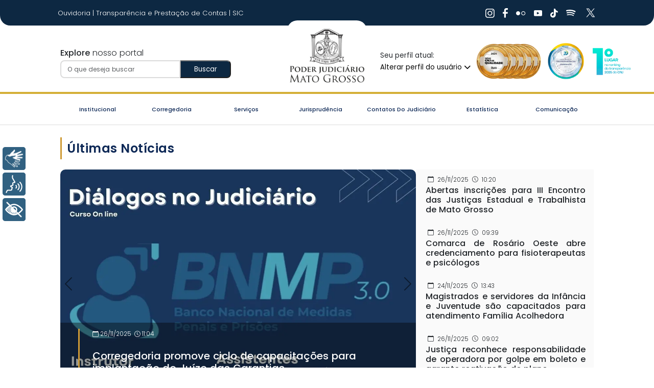

--- FILE ---
content_type: text/html;charset=UTF-8
request_url: https://www.tjmt.jus.br/
body_size: 28735
content:
<!DOCTYPE html><html lang="pt" data-beasties-container><head><base href="/">
  <meta charset="utf-8">
  <title>Poder Judiciário do Estado de Mato Grosso</title>
  <meta name="msapplication-TileImage" content="https://cms-midia.tjmt.jus.br/dsaportaltjmt/biblioteca-midia/18d40000-0aa6-0a58-27f6-08dd25e317fb/18d40000-0aa6-0a58-5660-08dd25e317fb.webp">
  <meta itemprop="name" content="Poder Judiciário do Estado de Mato Grosso">
  <meta itemprop="image" content="https://cms-midia.tjmt.jus.br/dsaportaltjmt/biblioteca-midia/18d40000-0aa6-0a58-27f6-08dd25e317fb/18d40000-0aa6-0a58-5660-08dd25e317fb.webp">
  <meta itemprop="description" content="Portal oficial do Poder Judiciário do Estado de Mato Grosso. Aqui você encontra serviços, notícias e informações do TJMT.">
  <meta property="og:type" content="website">
  <meta property="og:locale" content="pt_BR">
  <meta name="viewport" content="width=device-width, initial-scale=1">
  <link rel="icon" type="image/x-icon" href="assets/favicon.png">
  <link rel="preconnect" href="https://cms-midia-rc.tjmt.jus.br">
  <link rel="preconnect" href="https://cms-midia.tjmt.jus.br">
  <meta property="og:site_name" content="Poder Judiciário do Estado de Mato Grosso">
  <meta property="og:title" content="Poder Judiciário do Estado de Mato Grosso">
  <meta property="og:description" content="Portal oficial do Poder Judiciário do Estado de Mato Grosso. Aqui você encontra serviços, notícias e informações do TJMT.">
  <meta property="og:image" content="https://cms-midia.tjmt.jus.br/dsaportaltjmt/biblioteca-midia/18d40000-0aa6-0a58-27f6-08dd25e317fb/18d40000-0aa6-0a58-5660-08dd25e317fb.webp">
  <meta property="og:url" content="https://www.tjmt.jus.br">
  <meta name="twitter:card" content="summary_large_image">
  <meta name="twitter:title" content="Poder Judiciário do Estado de Mato Grosso">
  <meta name="twitter:description" content="Portal oficial do Poder Judiciário do Estado de Mato Grosso. Aqui você encontra serviços, notícias e informações do TJMT.">
  <meta name="twitter:image" content="https://cms-midia.tjmt.jus.br/dsaportaltjmt/biblioteca-midia/18d40000-0aa6-0a58-27f6-08dd25e317fb/18d40000-0aa6-0a58-5660-08dd25e317fb.webp">
<script src="https://hellsgate.tjmt.jus.br/design-system/footer/latest/footer-element.bundle.js"></script>
  <!-- Google Tag Manager -->
  <script>
    (function(w,d,s,l,i){w[l]=w[l]||[];w[l].push({'gtm.start':
        new Date().getTime(),event:'gtm.js'});var f=d.getElementsByTagName(s)[0],
      j=d.createElement(s),dl=l!='dataLayer'?'&l='+l:'';j.async=true;j.src=
      'https://www.googletagmanager.com/gtm.js?id='+i+dl;f.parentNode.insertBefore(j,f);
    })(window,document,'script','dataLayer','GTM-MHM7GN6Q');
  </script>
  <script type="text/javascript" src="https://cdn.rybena.com.br/dom/master/latest/rybena.js?lang=ptBR"></script>
  <script async src="https://www.googletagmanager.com/gtag/js?id=G-PX9L9V1TCQ"></script>
  <script>
    window.dataLayer = window.dataLayer || [];
    function gtag(){dataLayer.push(arguments);}
    gtag('js', new Date());
    gtag('config', 'G-PX9L9V1TCQ');
  </script>
<style>@font-face{font-family:Poppins;src:url(/assets/fonts/Poppins-Bold.woff) format("woff");font-weight:700}@font-face{font-family:Poppins;src:url(/assets/fonts/Poppins-Italic.woff) format("woff");font-style:italic}@font-face{font-family:Poppins;src:url(/assets/fonts/Poppins-Light-Italic.woff) format("woff");font-weight:300;font-style:italic}@font-face{font-family:Poppins;src:url(/assets/fonts/Poppins-Light.woff) format("woff");font-weight:300}@font-face{font-family:Poppins;src:url(/assets/fonts/Poppins-Medium-Italic.woff) format("woff");font-weight:500;font-style:italic}@font-face{font-family:Poppins;src:url(/assets/fonts/Poppins-Medium.woff) format("woff");font-weight:500}@font-face{font-family:Poppins;src:url(/assets/fonts/Poppins-Regular.woff) format("woff")}@font-face{font-family:Poppins;src:url(/assets/fonts/Poppins-SemiBold.woff) format("woff");font-weight:600}:root{--bs-blue: #0d6efd;--bs-indigo: #6610f2;--bs-purple: #6f42c1;--bs-pink: #d63384;--bs-red: #dc3545;--bs-orange: #fd7e14;--bs-yellow: #ffc107;--bs-green: #198754;--bs-teal: #20c997;--bs-cyan: #0dcaf0;--bs-black: #000;--bs-white: #fff;--bs-gray: #6c757d;--bs-gray-dark: #343a40;--bs-gray-100: #f8f9fa;--bs-gray-200: #e9ecef;--bs-gray-300: #dee2e6;--bs-gray-400: #ced4da;--bs-gray-500: #adb5bd;--bs-gray-600: #6c757d;--bs-gray-700: #495057;--bs-gray-800: #343a40;--bs-gray-900: #212529;--bs-primary: #0d6efd;--bs-secondary: #6c757d;--bs-success: #198754;--bs-info: #0dcaf0;--bs-warning: #ffc107;--bs-danger: #dc3545;--bs-light: #f8f9fa;--bs-dark: #212529;--bs-primary-rgb: 13, 110, 253;--bs-secondary-rgb: 108, 117, 125;--bs-success-rgb: 25, 135, 84;--bs-info-rgb: 13, 202, 240;--bs-warning-rgb: 255, 193, 7;--bs-danger-rgb: 220, 53, 69;--bs-light-rgb: 248, 249, 250;--bs-dark-rgb: 33, 37, 41;--bs-primary-text-emphasis: rgb(5.2, 44, 101.2);--bs-secondary-text-emphasis: rgb(43.2, 46.8, 50);--bs-success-text-emphasis: rgb(10, 54, 33.6);--bs-info-text-emphasis: rgb(5.2, 80.8, 96);--bs-warning-text-emphasis: rgb(102, 77.2, 2.8);--bs-danger-text-emphasis: rgb(88, 21.2, 27.6);--bs-light-text-emphasis: #495057;--bs-dark-text-emphasis: #495057;--bs-primary-bg-subtle: rgb(206.6, 226, 254.6);--bs-secondary-bg-subtle: rgb(225.6, 227.4, 229);--bs-success-bg-subtle: rgb(209, 231, 220.8);--bs-info-bg-subtle: rgb(206.6, 244.4, 252);--bs-warning-bg-subtle: rgb(255, 242.6, 205.4);--bs-danger-bg-subtle: rgb(248, 214.6, 217.8);--bs-light-bg-subtle: rgb(251.5, 252, 252.5);--bs-dark-bg-subtle: #ced4da;--bs-primary-border-subtle: rgb(158.2, 197, 254.2);--bs-secondary-border-subtle: rgb(196.2, 199.8, 203);--bs-success-border-subtle: rgb(163, 207, 186.6);--bs-info-border-subtle: rgb(158.2, 233.8, 249);--bs-warning-border-subtle: rgb(255, 230.2, 155.8);--bs-danger-border-subtle: rgb(241, 174.2, 180.6);--bs-light-border-subtle: #e9ecef;--bs-dark-border-subtle: #adb5bd;--bs-white-rgb: 255, 255, 255;--bs-black-rgb: 0, 0, 0;--bs-font-sans-serif: system-ui, -apple-system, "Segoe UI", Roboto, "Helvetica Neue", "Noto Sans", "Liberation Sans", Arial, sans-serif, "Apple Color Emoji", "Segoe UI Emoji", "Segoe UI Symbol", "Noto Color Emoji";--bs-font-monospace: SFMono-Regular, Menlo, Monaco, Consolas, "Liberation Mono", "Courier New", monospace;--bs-gradient: linear-gradient(180deg, rgba(255, 255, 255, .15), rgba(255, 255, 255, 0));--bs-body-font-family: var(--bs-font-sans-serif);--bs-body-font-size: 1rem;--bs-body-font-weight: 400;--bs-body-line-height: 1.5;--bs-body-color: #212529;--bs-body-color-rgb: 33, 37, 41;--bs-body-bg: #fff;--bs-body-bg-rgb: 255, 255, 255;--bs-emphasis-color: #000;--bs-emphasis-color-rgb: 0, 0, 0;--bs-secondary-color: rgba(33, 37, 41, .75);--bs-secondary-color-rgb: 33, 37, 41;--bs-secondary-bg: #e9ecef;--bs-secondary-bg-rgb: 233, 236, 239;--bs-tertiary-color: rgba(33, 37, 41, .5);--bs-tertiary-color-rgb: 33, 37, 41;--bs-tertiary-bg: #f8f9fa;--bs-tertiary-bg-rgb: 248, 249, 250;--bs-heading-color: inherit;--bs-link-color: #0d6efd;--bs-link-color-rgb: 13, 110, 253;--bs-link-decoration: underline;--bs-link-hover-color: rgb(10.4, 88, 202.4);--bs-link-hover-color-rgb: 10, 88, 202;--bs-code-color: #d63384;--bs-highlight-color: #212529;--bs-highlight-bg: rgb(255, 242.6, 205.4);--bs-border-width: 1px;--bs-border-style: solid;--bs-border-color: #dee2e6;--bs-border-color-translucent: rgba(0, 0, 0, .175);--bs-border-radius: .375rem;--bs-border-radius-sm: .25rem;--bs-border-radius-lg: .5rem;--bs-border-radius-xl: 1rem;--bs-border-radius-xxl: 2rem;--bs-border-radius-2xl: var(--bs-border-radius-xxl);--bs-border-radius-pill: 50rem;--bs-box-shadow: 0 .5rem 1rem rgba(0, 0, 0, .15);--bs-box-shadow-sm: 0 .125rem .25rem rgba(0, 0, 0, .075);--bs-box-shadow-lg: 0 1rem 3rem rgba(0, 0, 0, .175);--bs-box-shadow-inset: inset 0 1px 2px rgba(0, 0, 0, .075);--bs-focus-ring-width: .25rem;--bs-focus-ring-opacity: .25;--bs-focus-ring-color: rgba(13, 110, 253, .25);--bs-form-valid-color: #198754;--bs-form-valid-border-color: #198754;--bs-form-invalid-color: #dc3545;--bs-form-invalid-border-color: #dc3545}*,*:before,*:after{box-sizing:border-box}@media (prefers-reduced-motion: no-preference){:root{scroll-behavior:smooth}}body{margin:0;font-family:var(--bs-body-font-family);font-size:var(--bs-body-font-size);font-weight:var(--bs-body-font-weight);line-height:var(--bs-body-line-height);color:var(--bs-body-color);text-align:var(--bs-body-text-align);background-color:var(--bs-body-bg);-webkit-text-size-adjust:100%;-webkit-tap-highlight-color:rgba(0,0,0,0)}p{margin-top:0;margin-bottom:1rem}ul{padding-left:2rem}ul{margin-top:0;margin-bottom:1rem}small{font-size:.875em}a{color:rgba(var(--bs-link-color-rgb),var(--bs-link-opacity, 1));text-decoration:underline}a:hover{--bs-link-color-rgb: var(--bs-link-hover-color-rgb)}a:not([href]):not([class]),a:not([href]):not([class]):hover{color:inherit;text-decoration:none}img{vertical-align:middle}label{display:inline-block}button{border-radius:0}button:focus:not(:focus-visible){outline:0}input,button,select{margin:0;font-family:inherit;font-size:inherit;line-height:inherit}button,select{text-transform:none}select{word-wrap:normal}select:disabled{opacity:1}button,[type=button]{-webkit-appearance:button}button:not(:disabled),[type=button]:not(:disabled){cursor:pointer}iframe{border:0}.img-fluid{max-width:100%;height:auto}.container,.container-fluid{--bs-gutter-x: 1.5rem;--bs-gutter-y: 0;width:100%;padding-right:calc(var(--bs-gutter-x) * .5);padding-left:calc(var(--bs-gutter-x) * .5);margin-right:auto;margin-left:auto}@media (min-width: 576px){.container{max-width:540px}}@media (min-width: 768px){.container{max-width:720px}}@media (min-width: 992px){.container{max-width:960px}}@media (min-width: 1200px){.container{max-width:1140px}}@media (min-width: 1400px){.container{max-width:1320px}}:root{--bs-breakpoint-xs: 0;--bs-breakpoint-sm: 576px;--bs-breakpoint-md: 768px;--bs-breakpoint-lg: 992px;--bs-breakpoint-xl: 1200px;--bs-breakpoint-xxl: 1400px}.row{--bs-gutter-x: 1.5rem;--bs-gutter-y: 0;display:flex;flex-wrap:wrap;margin-top:calc(-1 * var(--bs-gutter-y));margin-right:calc(-.5 * var(--bs-gutter-x));margin-left:calc(-.5 * var(--bs-gutter-x))}.row>*{flex-shrink:0;width:100%;max-width:100%;padding-right:calc(var(--bs-gutter-x) * .5);padding-left:calc(var(--bs-gutter-x) * .5);margin-top:var(--bs-gutter-y)}.col-12{flex:0 0 auto;width:100%}.g-4,.gx-4{--bs-gutter-x: 1.5rem}.g-4{--bs-gutter-y: 1.5rem}@media (min-width: 768px){.col-md-3{flex:0 0 auto;width:25%}.col-md-4{flex:0 0 auto;width:33.33333333%}.col-md-8{flex:0 0 auto;width:66.66666667%}.col-md-9{flex:0 0 auto;width:75%}}@media (min-width: 992px){.col-lg-auto{flex:0 0 auto;width:auto}.gx-lg-5{--bs-gutter-x: 3rem}}.form-control{display:block;width:100%;padding:.375rem .75rem;font-size:1rem;font-weight:400;line-height:1.5;color:var(--bs-body-color);appearance:none;background-color:var(--bs-body-bg);background-clip:padding-box;border:var(--bs-border-width) solid var(--bs-border-color);border-radius:var(--bs-border-radius);transition:border-color .15s ease-in-out,box-shadow .15s ease-in-out}@media (prefers-reduced-motion: reduce){.form-control{transition:none}}.form-control:focus{color:var(--bs-body-color);background-color:var(--bs-body-bg);border-color:#86b7fe;outline:0;box-shadow:0 0 0 .25rem #0d6efd40}.form-control::-webkit-date-and-time-value{min-width:85px;height:1.5em;margin:0}.form-control::-webkit-datetime-edit{display:block;padding:0}.form-control::placeholder{color:var(--bs-secondary-color);opacity:1}.form-control:disabled{background-color:var(--bs-secondary-bg);opacity:1}.form-control::file-selector-button{padding:.375rem .75rem;margin:-.375rem -.75rem;margin-inline-end:.75rem;color:var(--bs-body-color);background-color:var(--bs-tertiary-bg);pointer-events:none;border-color:inherit;border-style:solid;border-width:0;border-inline-end-width:var(--bs-border-width);border-radius:0;transition:color .15s ease-in-out,background-color .15s ease-in-out,border-color .15s ease-in-out,box-shadow .15s ease-in-out}@media (prefers-reduced-motion: reduce){.form-control::file-selector-button{transition:none}}.form-control:hover:not(:disabled):not([readonly])::file-selector-button{background-color:var(--bs-secondary-bg)}.form-select{--bs-form-select-bg-img: url("data:image/svg+xml,%3csvg xmlns='http://www.w3.org/2000/svg' viewBox='0 0 16 16'%3e%3cpath fill='none' stroke='%23343a40' stroke-linecap='round' stroke-linejoin='round' stroke-width='2' d='m2 5 6 6 6-6'/%3e%3c/svg%3e");display:block;width:100%;padding:.375rem 2.25rem .375rem .75rem;font-size:1rem;font-weight:400;line-height:1.5;color:var(--bs-body-color);appearance:none;background-color:var(--bs-body-bg);background-image:var(--bs-form-select-bg-img),var(--bs-form-select-bg-icon, none);background-repeat:no-repeat;background-position:right .75rem center;background-size:16px 12px;border:var(--bs-border-width) solid var(--bs-border-color);border-radius:var(--bs-border-radius);transition:border-color .15s ease-in-out,box-shadow .15s ease-in-out}@media (prefers-reduced-motion: reduce){.form-select{transition:none}}.form-select:focus{border-color:#86b7fe;outline:0;box-shadow:0 0 0 .25rem #0d6efd40}.form-select:disabled{background-color:var(--bs-secondary-bg)}.form-select:-moz-focusring{color:transparent;text-shadow:0 0 0 var(--bs-body-color)}.input-group{position:relative;display:flex;flex-wrap:wrap;align-items:stretch;width:100%}.input-group>.form-control{position:relative;flex:1 1 auto;width:1%;min-width:0}.input-group>.form-control:focus{z-index:5}.input-group:not(.has-validation)>:not(:last-child):not(.dropdown-toggle):not(.dropdown-menu):not(.form-floating),.input-group:not(.has-validation)>.dropdown-toggle:nth-last-child(n+3),.input-group:not(.has-validation)>.form-floating:not(:last-child)>.form-control{border-top-right-radius:0;border-bottom-right-radius:0}.input-group>:not(:first-child):not(.dropdown-menu):not(.valid-tooltip):not(.valid-feedback):not(.invalid-tooltip):not(.invalid-feedback){margin-left:calc(var(--bs-border-width) * -1);border-top-left-radius:0;border-bottom-left-radius:0}.collapse:not(.show){display:none}.nav{--bs-nav-link-padding-x: 1rem;--bs-nav-link-padding-y: .5rem;--bs-nav-link-font-weight: ;--bs-nav-link-color: var(--bs-link-color);--bs-nav-link-hover-color: var(--bs-link-hover-color);--bs-nav-link-disabled-color: var(--bs-secondary-color);display:flex;flex-wrap:wrap;padding-left:0;margin-bottom:0;list-style:none}.nav-link{display:block;padding:var(--bs-nav-link-padding-y) var(--bs-nav-link-padding-x);font-size:var(--bs-nav-link-font-size);font-weight:var(--bs-nav-link-font-weight);color:var(--bs-nav-link-color);text-decoration:none;background:none;border:0;transition:color .15s ease-in-out,background-color .15s ease-in-out,border-color .15s ease-in-out}.nav-link:focus-visible{outline:0;box-shadow:0 0 0 .25rem #0d6efd40}.nav-link:disabled{color:var(--bs-nav-link-disabled-color);pointer-events:none;cursor:default}.navbar{--bs-navbar-padding-x: 0;--bs-navbar-padding-y: .5rem;--bs-navbar-color: rgba(var(--bs-emphasis-color-rgb), .65);--bs-navbar-hover-color: rgba(var(--bs-emphasis-color-rgb), .8);--bs-navbar-disabled-color: rgba(var(--bs-emphasis-color-rgb), .3);--bs-navbar-active-color: rgba(var(--bs-emphasis-color-rgb), 1);--bs-navbar-brand-padding-y: .3125rem;--bs-navbar-brand-margin-end: 1rem;--bs-navbar-brand-font-size: 1.25rem;--bs-navbar-brand-color: rgba(var(--bs-emphasis-color-rgb), 1);--bs-navbar-brand-hover-color: rgba(var(--bs-emphasis-color-rgb), 1);--bs-navbar-nav-link-padding-x: .5rem;--bs-navbar-toggler-padding-y: .25rem;--bs-navbar-toggler-padding-x: .75rem;--bs-navbar-toggler-font-size: 1.25rem;--bs-navbar-toggler-icon-bg: url("data:image/svg+xml,%3csvg xmlns='http://www.w3.org/2000/svg' viewBox='0 0 30 30'%3e%3cpath stroke='rgba%2833, 37, 41, 0.75%29' stroke-linecap='round' stroke-miterlimit='10' stroke-width='2' d='M4 7h22M4 15h22M4 23h22'/%3e%3c/svg%3e");--bs-navbar-toggler-border-color: rgba(var(--bs-emphasis-color-rgb), .15);--bs-navbar-toggler-border-radius: var(--bs-border-radius);--bs-navbar-toggler-focus-width: .25rem;--bs-navbar-toggler-transition: box-shadow .15s ease-in-out;position:relative;display:flex;flex-wrap:wrap;align-items:center;justify-content:space-between;padding:var(--bs-navbar-padding-y) var(--bs-navbar-padding-x)}.navbar-toggler{padding:var(--bs-navbar-toggler-padding-y) var(--bs-navbar-toggler-padding-x);font-size:var(--bs-navbar-toggler-font-size);line-height:1;color:var(--bs-navbar-color);background-color:transparent;border:var(--bs-border-width) solid var(--bs-navbar-toggler-border-color);border-radius:var(--bs-navbar-toggler-border-radius);transition:var(--bs-navbar-toggler-transition)}.navbar-toggler:focus{text-decoration:none;outline:0;box-shadow:0 0 0 var(--bs-navbar-toggler-focus-width)}@media (min-width: 992px){.navbar-expand-lg{flex-wrap:nowrap;justify-content:flex-start}.navbar-expand-lg .navbar-nav{flex-direction:row}.navbar-expand-lg .navbar-nav .nav-link{padding-right:var(--bs-navbar-nav-link-padding-x);padding-left:var(--bs-navbar-nav-link-padding-x)}.navbar-expand-lg .navbar-collapse{display:flex!important;flex-basis:auto}.navbar-expand-lg .navbar-toggler{display:none}}.card{--bs-card-spacer-y: 1rem;--bs-card-spacer-x: 1rem;--bs-card-title-spacer-y: .5rem;--bs-card-title-color: ;--bs-card-subtitle-color: ;--bs-card-border-width: var(--bs-border-width);--bs-card-border-color: var(--bs-border-color-translucent);--bs-card-border-radius: var(--bs-border-radius);--bs-card-box-shadow: ;--bs-card-inner-border-radius: calc(var(--bs-border-radius) - (var(--bs-border-width)));--bs-card-cap-padding-y: .5rem;--bs-card-cap-padding-x: 1rem;--bs-card-cap-bg: rgba(var(--bs-body-color-rgb), .03);--bs-card-cap-color: ;--bs-card-height: ;--bs-card-color: ;--bs-card-bg: var(--bs-body-bg);--bs-card-img-overlay-padding: 1rem;--bs-card-group-margin: .75rem;position:relative;display:flex;flex-direction:column;min-width:0;height:var(--bs-card-height);color:var(--bs-body-color);word-wrap:break-word;background-color:var(--bs-card-bg);background-clip:border-box;border:var(--bs-card-border-width) solid var(--bs-card-border-color);border-radius:var(--bs-card-border-radius)}.card-body{flex:1 1 auto;padding:var(--bs-card-spacer-y) var(--bs-card-spacer-x);color:var(--bs-card-color)}.list-group{--bs-list-group-color: var(--bs-body-color);--bs-list-group-bg: var(--bs-body-bg);--bs-list-group-border-color: var(--bs-border-color);--bs-list-group-border-width: var(--bs-border-width);--bs-list-group-border-radius: var(--bs-border-radius);--bs-list-group-item-padding-x: 1rem;--bs-list-group-item-padding-y: .5rem;--bs-list-group-action-color: var(--bs-secondary-color);--bs-list-group-action-hover-color: var(--bs-emphasis-color);--bs-list-group-action-hover-bg: var(--bs-tertiary-bg);--bs-list-group-action-active-color: var(--bs-body-color);--bs-list-group-action-active-bg: var(--bs-secondary-bg);--bs-list-group-disabled-color: var(--bs-secondary-color);--bs-list-group-disabled-bg: var(--bs-body-bg);--bs-list-group-active-color: #fff;--bs-list-group-active-bg: #0d6efd;--bs-list-group-active-border-color: #0d6efd;display:flex;flex-direction:column;padding-left:0;margin-bottom:0;border-radius:var(--bs-list-group-border-radius)}.list-group-item-action{width:100%;color:var(--bs-list-group-action-color);text-align:inherit}.list-group-item-action:hover,.list-group-item-action:focus{z-index:1;color:var(--bs-list-group-action-hover-color);text-decoration:none;background-color:var(--bs-list-group-action-hover-bg)}.list-group-item-action:active{color:var(--bs-list-group-action-active-color);background-color:var(--bs-list-group-action-active-bg)}.list-group-item{position:relative;display:block;padding:var(--bs-list-group-item-padding-y) var(--bs-list-group-item-padding-x);color:var(--bs-list-group-color);text-decoration:none;background-color:var(--bs-list-group-bg);border:var(--bs-list-group-border-width) solid var(--bs-list-group-border-color)}.list-group-item:first-child{border-top-left-radius:inherit;border-top-right-radius:inherit}.list-group-item:last-child{border-bottom-right-radius:inherit;border-bottom-left-radius:inherit}.list-group-item:disabled{color:var(--bs-list-group-disabled-color);pointer-events:none;background-color:var(--bs-list-group-disabled-bg)}.modal{--bs-modal-zindex: 1055;--bs-modal-width: 500px;--bs-modal-padding: 1rem;--bs-modal-margin: .5rem;--bs-modal-color: ;--bs-modal-bg: var(--bs-body-bg);--bs-modal-border-color: var(--bs-border-color-translucent);--bs-modal-border-width: var(--bs-border-width);--bs-modal-border-radius: var(--bs-border-radius-lg);--bs-modal-box-shadow: var(--bs-box-shadow-sm);--bs-modal-inner-border-radius: calc(var(--bs-border-radius-lg) - (var(--bs-border-width)));--bs-modal-header-padding-x: 1rem;--bs-modal-header-padding-y: 1rem;--bs-modal-header-padding: 1rem 1rem;--bs-modal-header-border-color: var(--bs-border-color);--bs-modal-header-border-width: var(--bs-border-width);--bs-modal-title-line-height: 1.5;--bs-modal-footer-gap: .5rem;--bs-modal-footer-bg: ;--bs-modal-footer-border-color: var(--bs-border-color);--bs-modal-footer-border-width: var(--bs-border-width);position:fixed;top:0;left:0;z-index:var(--bs-modal-zindex);display:none;width:100%;height:100%;overflow-x:hidden;overflow-y:auto;outline:0}.modal-content{position:relative;display:flex;flex-direction:column;width:100%;color:var(--bs-modal-color);pointer-events:auto;background-color:var(--bs-modal-bg);background-clip:padding-box;border:var(--bs-modal-border-width) solid var(--bs-modal-border-color);border-radius:var(--bs-modal-border-radius);outline:0}@media (min-width: 576px){.modal{--bs-modal-margin: 1.75rem;--bs-modal-box-shadow: var(--bs-box-shadow)}}.carousel{position:relative}.carousel-inner{position:relative;width:100%;overflow:hidden}.carousel-inner:after{display:block;clear:both;content:""}.carousel-item{position:relative;display:none;float:left;width:100%;margin-right:-100%;backface-visibility:hidden;transition:transform .6s ease-in-out}@media (prefers-reduced-motion: reduce){.carousel-item{transition:none}}.carousel-item.active{display:block}.carousel-control-prev,.carousel-control-next{position:absolute;top:0;bottom:0;z-index:1;display:flex;align-items:center;justify-content:center;width:15%;padding:0;color:#fff;text-align:center;background:none;border:0;opacity:.5;transition:opacity .15s ease}@media (prefers-reduced-motion: reduce){.carousel-control-prev,.carousel-control-next{transition:none}}.carousel-control-prev:hover,.carousel-control-prev:focus,.carousel-control-next:hover,.carousel-control-next:focus{color:#fff;text-decoration:none;outline:0;opacity:.9}.carousel-control-prev{left:0}.carousel-control-next{right:0}.carousel-control-prev-icon,.carousel-control-next-icon{display:inline-block;width:2rem;height:2rem;background-repeat:no-repeat;background-position:50%;background-size:100% 100%}.carousel-control-prev-icon{background-image:url("data:image/svg+xml,%3csvg xmlns='http://www.w3.org/2000/svg' viewBox='0 0 16 16' fill='%23fff'%3e%3cpath d='M11.354 1.646a.5.5 0 0 1 0 .708L5.707 8l5.647 5.646a.5.5 0 0 1-.708.708l-6-6a.5.5 0 0 1 0-.708l6-6a.5.5 0 0 1 .708 0z'/%3e%3c/svg%3e")}.carousel-control-next-icon{background-image:url("data:image/svg+xml,%3csvg xmlns='http://www.w3.org/2000/svg' viewBox='0 0 16 16' fill='%23fff'%3e%3cpath d='M4.646 1.646a.5.5 0 0 1 .708 0l6 6a.5.5 0 0 1 0 .708l-6 6a.5.5 0 0 1-.708-.708L10.293 8 4.646 2.354a.5.5 0 0 1 0-.708z'/%3e%3c/svg%3e")}.carousel-indicators{position:absolute;right:0;bottom:0;left:0;z-index:2;display:flex;justify-content:center;padding:0;margin-right:15%;margin-bottom:1rem;margin-left:15%}.carousel-indicators [data-bs-target]{box-sizing:content-box;flex:0 1 auto;width:30px;height:3px;padding:0;margin-right:3px;margin-left:3px;text-indent:-999px;cursor:pointer;background-color:#fff;background-clip:padding-box;border:0;border-top:10px solid transparent;border-bottom:10px solid transparent;opacity:.5;transition:opacity .6s ease}@media (prefers-reduced-motion: reduce){.carousel-indicators [data-bs-target]{transition:none}}.carousel-indicators .active{opacity:1}.carousel-caption{position:absolute;right:15%;bottom:1.25rem;left:15%;padding-top:1.25rem;padding-bottom:1.25rem;color:#fff;text-align:center}.text-bg-primary{color:#fff!important;background-color:RGBA(var(--bs-primary-rgb),var(--bs-bg-opacity, 1))!important}.visually-hidden{width:1px!important;height:1px!important;padding:0!important;margin:-1px!important;overflow:hidden!important;clip:rect(0,0,0,0)!important;white-space:nowrap!important;border:0!important}.visually-hidden:not(caption){position:absolute!important}.d-flex{display:flex!important}.w-100{width:100%!important}.flex-wrap{flex-wrap:wrap!important}.justify-content-end{justify-content:flex-end!important}.justify-content-center{justify-content:center!important}.justify-content-between{justify-content:space-between!important}.justify-content-around{justify-content:space-around!important}.align-items-center{align-items:center!important}.mx-1{margin-right:.25rem!important;margin-left:.25rem!important}.mx-auto{margin-right:auto!important;margin-left:auto!important}.mt-4{margin-top:1.5rem!important}.me-2{margin-right:.5rem!important}.mb-2{margin-bottom:.5rem!important}.mb-auto{margin-bottom:auto!important}.px-2{padding-right:.5rem!important;padding-left:.5rem!important}.px-4{padding-right:1.5rem!important;padding-left:1.5rem!important}.text-center{text-align:center!important}.text-white{--bs-text-opacity: 1;color:rgba(var(--bs-white-rgb),var(--bs-text-opacity))!important}@media (min-width: 768px){.mb-md-0{margin-bottom:0!important}}@media (min-width: 992px){.justify-content-lg-start{justify-content:flex-start!important}.me-lg-auto{margin-right:auto!important}.px-lg-5{padding-right:3rem!important;padding-left:3rem!important}}body{display:flex;flex-direction:column}.content-layout{flex:1}.content-body{margin-bottom:200px}.container-fluid{padding-right:calc(var(--bs-gutter-x) * 1.2);padding-left:calc(var(--bs-gutter-x) * 1.2)}header{border-radius:0 0 20px 20px}@media only screen and (max-width: 1024px){.top-menu{display:none!important}.nav span{padding:3px 14px!important}}.oselo{display:none}@media only screen and (max-width: 992px){.toggle-menu-btn{position:absolute;top:-57px}.oselo{display:flex;gap:20px}#navbarResponsive{position:absolute;top:-315px!important;left:0;right:0;width:100%!important;z-index:9;background:#0d2842;padding:15px 50px 25px;border-radius:0 0 30px 30px}#navbarResponsive a{color:#fff}}@media only screen and (max-width: 999px){.toggle-menu-btn{position:absolute;top:-57px}.oselo{display:flex;gap:20px}#navbarResponsive{position:absolute;top:-115px!important;left:0;right:0;width:100%!important;z-index:9;background:#0d2842;display:inline;padding:15px 50px 25px;border-radius:0 0 30px 30px}#navbarResponsive a{color:#fff}.navbar-expand-lg .navbar-toggler{display:block!important;position:absolute;right:20px}.navbar-expand-lg .navbar-nav{display:flex}}@media only screen and (max-width: 792px){.nav span{font-size:9px;padding:8px 14px!important}}.nav{--bs-nav-link-padding-x: 1rem;--bs-nav-link-padding-y: .5rem;--bs-nav-link-font-weight: ;--bs-nav-link-color: var(--bs-link-color);--bs-nav-link-hover-color: var(--bs-link-hover-color);--bs-nav-link-disabled-color: #6c757d;display:flex;flex-wrap:wrap;padding-left:0;margin-bottom:0;list-style:none}.nav-link{display:block;padding:var(--bs-nav-link-padding-y) var(--bs-nav-link-padding-x);font-size:var(--bs-nav-link-font-size);font-weight:var(--bs-nav-link-font-weight);color:var(--bs-nav-link-color);text-decoration:none;transition:color .15s ease-in-out,background-color .15s ease-in-out,border-color .15s ease-in-out}@media (prefers-reduced-motion: reduce){.nav-link{transition:none}}.nav-link:hover,.nav-link:focus{color:var(--bs-nav-link-hover-color)}.nav-item a{cursor:pointer!important;padding:15px 5px}.nav-item a{word-wrap:normal;white-space:normal;width:max-content;max-width:230px}.navbar{--bs-navbar-padding-x: 0;--bs-navbar-padding-y: .5rem;--bs-navbar-color: var(--bs-black);--bs-navbar-hover-color: var(--bs-black);--bs-navbar-disabled-color: var(--bs-gray-900);--bs-navbar-active-color: var(--bs-black);--bs-navbar-brand-padding-y: .3125rem;--bs-navbar-brand-margin-end: 1rem;--bs-navbar-brand-font-size: 1.25rem;--bs-navbar-brand-color: var(--bs-black);--bs-navbar-brand-hover-color: var(--bs-black);--bs-navbar-nav-link-padding-x: .5rem;--bs-navbar-toggler-padding-y: .25rem;--bs-navbar-toggler-padding-x: .75rem;--bs-navbar-toggler-font-size: 1.25rem;--bs-navbar-toggler-icon-bg: url("data:image/svg+xml,%3csvg xmlns='http://www.w3.org/2000/svg' viewBox='0 0 30 30'%3e%3cpath stroke='rgba%280, 0, 0, 0.55%29' stroke-linecap='round' stroke-miterlimit='10' stroke-width='2' d='M4 7h22M4 15h22M4 23h22'/%3e%3c/svg%3e");--bs-navbar-toggler-border-color: rgba(0, 0, 0, .1);--bs-navbar-toggler-border-radius: .375rem;--bs-navbar-toggler-focus-width: .25rem;--bs-navbar-toggler-transition: box-shadow .15s ease-in-out;position:relative;display:flex;flex-wrap:wrap;align-items:center;justify-content:space-between;padding:var(--bs-navbar-padding-y) var(--bs-navbar-padding-x)}.navbar>.container{display:flex;flex-wrap:inherit;align-items:center;justify-content:space-between}.navbar-nav{--bs-nav-link-padding-x: 0;--bs-nav-link-padding-y: .5rem;--bs-nav-link-font-weight: ;--bs-nav-link-color: var(--bs-navbar-color);--bs-nav-link-hover-color: var(--bs-navbar-hover-color);--bs-nav-link-disabled-color: var(--bs-navbar-disabled-color);display:flex;flex-direction:column;padding-left:0;margin-bottom:0;list-style:none}.navbar-collapse{flex-basis:100%;flex-grow:1;align-items:center}.navbar-toggler{padding:var(--bs-navbar-toggler-padding-y) var(--bs-navbar-toggler-padding-x);font-size:var(--bs-navbar-toggler-font-size);line-height:1;color:var(--bs-navbar-color);background-color:transparent;border:none;border-radius:var(--bs-navbar-toggler-border-radius);transition:var(--bs-navbar-toggler-transition)}@media (prefers-reduced-motion: reduce){.navbar-toggler{transition:none}}.navbar-toggler:hover{text-decoration:none}.navbar-toggler:focus{text-decoration:none;outline:0;box-shadow:none}.navbar-toggler-icon{display:inline-block;width:1.5em;height:1.5em;vertical-align:middle;background-image:var(--bs-navbar-toggler-icon-bg);background-repeat:no-repeat;background-position:center;background-size:100%}@media (max-width: 992px){.nav-item a{padding:5px}}@media (max-width: 999px){.collapse:not(.show){display:none!important}}@media (min-width: 992px){.navbar-expand-lg{flex-wrap:nowrap;justify-content:flex-start}.navbar-expand-lg .navbar-nav{flex-direction:row;display:flex;flex-grow:1;text-align:center}.navbar-expand-lg .navbar-nav .nav-link{padding-right:var(--bs-navbar-nav-link-padding-x);padding-left:var(--bs-navbar-nav-link-padding-x)}.navbar-expand-lg .navbar-collapse{display:flex;flex-basis:auto}.navbar-expand-lg .navbar-toggler{display:none}}.cursor-pointer{cursor:pointer}:root{--bs-centralservicos:#FAFAFA;--bs-servicos:#CF9B36;--bs-blue: #0d6efd;--bs-indigo: #6610f2;--bs-purple: #6f42c1;--bs-pink: #d63384;--bs-red: #dc3545;--bs-orange: #f4623a;--bs-yellow: #ffc107;--bs-green: #198754;--bs-teal: #20c997;--bs-cyan: #0dcaf0;--bs-black: #000;--bs-white: #fff;--bs-gray: #6c757d;--bs-gray-dark: #2B2B2B;--bs-gray-100: #f8f9fa;--bs-gray-200: #e9ecef;--bs-gray-300: #dee2e6;--bs-gray-400: #ced4da;--bs-gray-500: #adb5bd;--bs-gray-600: #6c757d;--bs-gray-700: #495057;--bs-gray-800: #343a40;--bs-gray-900: #212529;--bs-primary: #0D2856;--bs-secondary: #A0AABE;--bs-success: #198754FF;--bs-info: #0DCAF0FF;--bs-warning: #FFBE53;--bs-danger: #DC3545FF;--bs-light: #f8f9fa;--bs-dark: #212529;--bs-primary-rgb: 13, 40, 66;--bs-secondary-rgb: 108, 117, 125;--bs-success-rgb: 25, 135, 84;--bs-info-rgb: 13, 202, 240;--bs-warning-rgb: 255, 193, 7;--bs-danger-rgb: 220, 53, 69;--bs-light-rgb: 248, 249, 250;--bs-dark-rgb: 33, 37, 41;--bs-white-rgb: 255, 255, 255;--bs-black-rgb: 0, 0, 0;--bs-body-color-rgb: 33, 37, 41;--bs-body-bg-rgb: 255, 255, 255;--bs-shadow: rgba(0, 0, 0, .075);--bs-font-sans-serif: "Poppins", sans-serif;--bs-font-monospace: "Poppins", monospace;--bs-body-font-weight: 300;--bs-body-font-size: .83rem;--bs-body-font-family: "Poppins";--bs-gradient: linear-gradient(180deg, rgba(255, 255, 255, .15), rgba(255, 255, 255, 0));--bs-body-line-height: 1.8;--bs-body-color: #212529;--bs-body-bg: #fff;--bs-border-width: 1px;--bs-border-style: solid;--bs-border-color: #dee2e6;--bs-border-color-translucent: rgba(0, 0, 0, .175);--bs-border-radius: .375rem;--bs-border-radius-sm: .25rem;--bs-border-radius-lg: .5rem;--bs-border-radius-xl: 1rem;--bs-border-radius-2xl: 2rem;--bs-border-radius-pill: 50rem;--bs-link-color: #f4623a;--bs-link-hover-color: #c34e2e;--bs-code-color: #d63384;--bs-highlight-bg: #fff3cd;--tjmt-border-color-default: #cf9b36 }body{font-family:Poppins,sans-serif;background-color:#fff!important}.carousel-indicators{margin-bottom:0!important}.carousel-indicators button{width:10px!important;height:10px!important;border-radius:50%}.invisible-text{position:absolute;width:1px;height:1px;padding:0;margin:-1px;overflow:hidden;clip:rect(0,0,0,0);white-space:nowrap;border:0}@media print{.container{max-width:100%!important;padding-left:1rem!important;padding-right:1rem!important}.no-print{display:none!important}}.fa{font-family:var(--fa-style-family, "Font Awesome 6 Free");font-weight:var(--fa-style, 900)}.fa,.fa-solid,.fa-regular{-moz-osx-font-smoothing:grayscale;-webkit-font-smoothing:antialiased;display:var(--fa-display, inline-block);font-style:normal;font-variant:normal;line-height:1;text-rendering:auto}.fa-solid,.fa-regular{font-family:"Font Awesome 6 Free"}@-webkit-keyframes fa-beat{0%,90%{-webkit-transform:scale(1);transform:scale(1)}45%{-webkit-transform:scale(var(--fa-beat-scale, 1.25));transform:scale(var(--fa-beat-scale, 1.25))}}@-webkit-keyframes fa-bounce{0%{-webkit-transform:scale(1,1) translateY(0);transform:scale(1) translateY(0)}10%{-webkit-transform:scale(var(--fa-bounce-start-scale-x, 1.1),var(--fa-bounce-start-scale-y, .9)) translateY(0);transform:scale(var(--fa-bounce-start-scale-x, 1.1),var(--fa-bounce-start-scale-y, .9)) translateY(0)}30%{-webkit-transform:scale(var(--fa-bounce-jump-scale-x, .9),var(--fa-bounce-jump-scale-y, 1.1)) translateY(var(--fa-bounce-height, -.5em));transform:scale(var(--fa-bounce-jump-scale-x, .9),var(--fa-bounce-jump-scale-y, 1.1)) translateY(var(--fa-bounce-height, -.5em))}50%{-webkit-transform:scale(var(--fa-bounce-land-scale-x, 1.05),var(--fa-bounce-land-scale-y, .95)) translateY(0);transform:scale(var(--fa-bounce-land-scale-x, 1.05),var(--fa-bounce-land-scale-y, .95)) translateY(0)}57%{-webkit-transform:scale(1,1) translateY(var(--fa-bounce-rebound, -.125em));transform:scale(1) translateY(var(--fa-bounce-rebound, -.125em))}64%{-webkit-transform:scale(1,1) translateY(0);transform:scale(1) translateY(0)}to{-webkit-transform:scale(1,1) translateY(0);transform:scale(1) translateY(0)}}@-webkit-keyframes fa-fade{50%{opacity:var(--fa-fade-opacity, .4)}}@-webkit-keyframes fa-beat-fade{0%,to{opacity:var(--fa-beat-fade-opacity, .4);-webkit-transform:scale(1);transform:scale(1)}50%{opacity:1;-webkit-transform:scale(var(--fa-beat-fade-scale, 1.125));transform:scale(var(--fa-beat-fade-scale, 1.125))}}@-webkit-keyframes fa-flip{50%{-webkit-transform:rotate3d(var(--fa-flip-x, 0),var(--fa-flip-y, 1),var(--fa-flip-z, 0),var(--fa-flip-angle, -180deg));transform:rotate3d(var(--fa-flip-x, 0),var(--fa-flip-y, 1),var(--fa-flip-z, 0),var(--fa-flip-angle, -180deg))}}@-webkit-keyframes fa-shake{0%{-webkit-transform:rotate(-15deg);transform:rotate(-15deg)}4%{-webkit-transform:rotate(15deg);transform:rotate(15deg)}8%,24%{-webkit-transform:rotate(-18deg);transform:rotate(-18deg)}12%,28%{-webkit-transform:rotate(18deg);transform:rotate(18deg)}16%{-webkit-transform:rotate(-22deg);transform:rotate(-22deg)}20%{-webkit-transform:rotate(22deg);transform:rotate(22deg)}32%{-webkit-transform:rotate(-12deg);transform:rotate(-12deg)}36%{-webkit-transform:rotate(12deg);transform:rotate(12deg)}40%,to{-webkit-transform:rotate(0deg);transform:rotate(0)}}@-webkit-keyframes fa-spin{0%{-webkit-transform:rotate(0deg);transform:rotate(0)}to{-webkit-transform:rotate(360deg);transform:rotate(360deg)}}.fa-phone:before{content:"\f095"}.fa-envelope:before{content:"\f0e0"}.fa-network-wired:before{content:"\f6ff"}.fa-angle-down:before{content:"\f107"}.fa-search:before{content:"\f002"}.fa-chevron-down:before{content:"\f078"}.fa-x:before{content:"X"}:root{--fa-style-family-classic: "Font Awesome 6 Free";--fa-font-solid: normal 900 1em/1 "Font Awesome 6 Free"}@font-face{font-family:"Font Awesome 6 Free";font-style:normal;font-weight:900;font-display:block;src:url("./media/fa-solid-900-ZZETRIYD.woff2") format("woff2"),url("./media/fa-solid-900-BALFL4QR.ttf") format("truetype")}.fa-solid{font-weight:900}:root{--fa-style-family-brands: "Font Awesome 6 Brands";--fa-font-brands: normal 400 1em/1 "Font Awesome 6 Brands"}@font-face{font-family:"Font Awesome 6 Brands";font-style:normal;font-weight:400;font-display:block;src:url("./media/fa-brands-400-4RSXLDQT.woff2") format("woff2"),url("./media/fa-brands-400-RP3MZ4AX.ttf") format("truetype")}:root{--animate-duration:1s;--animate-delay:1s;--animate-repeat:1}@-webkit-keyframes bounce{0%,20%,53%,to{-webkit-animation-timing-function:cubic-bezier(.215,.61,.355,1);animation-timing-function:cubic-bezier(.215,.61,.355,1);-webkit-transform:translateZ(0);transform:translateZ(0)}40%,43%{-webkit-animation-timing-function:cubic-bezier(.755,.05,.855,.06);animation-timing-function:cubic-bezier(.755,.05,.855,.06);-webkit-transform:translate3d(0,-30px,0) scaleY(1.1);transform:translate3d(0,-30px,0) scaleY(1.1)}70%{-webkit-animation-timing-function:cubic-bezier(.755,.05,.855,.06);animation-timing-function:cubic-bezier(.755,.05,.855,.06);-webkit-transform:translate3d(0,-15px,0) scaleY(1.05);transform:translate3d(0,-15px,0) scaleY(1.05)}80%{-webkit-transition-timing-function:cubic-bezier(.215,.61,.355,1);transition-timing-function:cubic-bezier(.215,.61,.355,1);-webkit-transform:translateZ(0) scaleY(.95);transform:translateZ(0) scaleY(.95)}90%{-webkit-transform:translate3d(0,-4px,0) scaleY(1.02);transform:translate3d(0,-4px,0) scaleY(1.02)}}@-webkit-keyframes flash{0%,50%,to{opacity:1}25%,75%{opacity:0}}@-webkit-keyframes pulse{0%{-webkit-transform:scaleX(1);transform:scaleX(1)}50%{-webkit-transform:scale3d(1.05,1.05,1.05);transform:scale3d(1.05,1.05,1.05)}to{-webkit-transform:scaleX(1);transform:scaleX(1)}}@-webkit-keyframes rubberBand{0%{-webkit-transform:scaleX(1);transform:scaleX(1)}30%{-webkit-transform:scale3d(1.25,.75,1);transform:scale3d(1.25,.75,1)}40%{-webkit-transform:scale3d(.75,1.25,1);transform:scale3d(.75,1.25,1)}50%{-webkit-transform:scale3d(1.15,.85,1);transform:scale3d(1.15,.85,1)}65%{-webkit-transform:scale3d(.95,1.05,1);transform:scale3d(.95,1.05,1)}75%{-webkit-transform:scale3d(1.05,.95,1);transform:scale3d(1.05,.95,1)}to{-webkit-transform:scaleX(1);transform:scaleX(1)}}@-webkit-keyframes shakeX{0%,to{-webkit-transform:translateZ(0);transform:translateZ(0)}10%,30%,50%,70%,90%{-webkit-transform:translate3d(-10px,0,0);transform:translate3d(-10px,0,0)}20%,40%,60%,80%{-webkit-transform:translate3d(10px,0,0);transform:translate3d(10px,0,0)}}@-webkit-keyframes shakeY{0%,to{-webkit-transform:translateZ(0);transform:translateZ(0)}10%,30%,50%,70%,90%{-webkit-transform:translate3d(0,-10px,0);transform:translate3d(0,-10px,0)}20%,40%,60%,80%{-webkit-transform:translate3d(0,10px,0);transform:translate3d(0,10px,0)}}@-webkit-keyframes headShake{0%{-webkit-transform:translateX(0);transform:translate(0)}6.5%{-webkit-transform:translateX(-6px) rotateY(-9deg);transform:translate(-6px) rotateY(-9deg)}18.5%{-webkit-transform:translateX(5px) rotateY(7deg);transform:translate(5px) rotateY(7deg)}31.5%{-webkit-transform:translateX(-3px) rotateY(-5deg);transform:translate(-3px) rotateY(-5deg)}43.5%{-webkit-transform:translateX(2px) rotateY(3deg);transform:translate(2px) rotateY(3deg)}50%{-webkit-transform:translateX(0);transform:translate(0)}}@-webkit-keyframes swing{20%{-webkit-transform:rotate(15deg);transform:rotate(15deg)}40%{-webkit-transform:rotate(-10deg);transform:rotate(-10deg)}60%{-webkit-transform:rotate(5deg);transform:rotate(5deg)}80%{-webkit-transform:rotate(-5deg);transform:rotate(-5deg)}to{-webkit-transform:rotate(0deg);transform:rotate(0)}}@-webkit-keyframes tada{0%{-webkit-transform:scaleX(1);transform:scaleX(1)}10%,20%{-webkit-transform:scale3d(.9,.9,.9) rotate(-3deg);transform:scale3d(.9,.9,.9) rotate(-3deg)}30%,50%,70%,90%{-webkit-transform:scale3d(1.1,1.1,1.1) rotate(3deg);transform:scale3d(1.1,1.1,1.1) rotate(3deg)}40%,60%,80%{-webkit-transform:scale3d(1.1,1.1,1.1) rotate(-3deg);transform:scale3d(1.1,1.1,1.1) rotate(-3deg)}to{-webkit-transform:scaleX(1);transform:scaleX(1)}}@-webkit-keyframes wobble{0%{-webkit-transform:translateZ(0);transform:translateZ(0)}15%{-webkit-transform:translate3d(-25%,0,0) rotate(-5deg);transform:translate3d(-25%,0,0) rotate(-5deg)}30%{-webkit-transform:translate3d(20%,0,0) rotate(3deg);transform:translate3d(20%,0,0) rotate(3deg)}45%{-webkit-transform:translate3d(-15%,0,0) rotate(-3deg);transform:translate3d(-15%,0,0) rotate(-3deg)}60%{-webkit-transform:translate3d(10%,0,0) rotate(2deg);transform:translate3d(10%,0,0) rotate(2deg)}75%{-webkit-transform:translate3d(-5%,0,0) rotate(-1deg);transform:translate3d(-5%,0,0) rotate(-1deg)}to{-webkit-transform:translateZ(0);transform:translateZ(0)}}@-webkit-keyframes jello{0%,11.1%,to{-webkit-transform:translateZ(0);transform:translateZ(0)}22.2%{-webkit-transform:skewX(-12.5deg) skewY(-12.5deg);transform:skew(-12.5deg) skewY(-12.5deg)}33.3%{-webkit-transform:skewX(6.25deg) skewY(6.25deg);transform:skew(6.25deg) skewY(6.25deg)}44.4%{-webkit-transform:skewX(-3.125deg) skewY(-3.125deg);transform:skew(-3.125deg) skewY(-3.125deg)}55.5%{-webkit-transform:skewX(1.5625deg) skewY(1.5625deg);transform:skew(1.5625deg) skewY(1.5625deg)}66.6%{-webkit-transform:skewX(-.78125deg) skewY(-.78125deg);transform:skew(-.78125deg) skewY(-.78125deg)}77.7%{-webkit-transform:skewX(.390625deg) skewY(.390625deg);transform:skew(.390625deg) skewY(.390625deg)}88.8%{-webkit-transform:skewX(-.1953125deg) skewY(-.1953125deg);transform:skew(-.1953125deg) skewY(-.1953125deg)}}@-webkit-keyframes heartBeat{0%{-webkit-transform:scale(1);transform:scale(1)}14%{-webkit-transform:scale(1.3);transform:scale(1.3)}28%{-webkit-transform:scale(1);transform:scale(1)}42%{-webkit-transform:scale(1.3);transform:scale(1.3)}70%{-webkit-transform:scale(1);transform:scale(1)}}@-webkit-keyframes backInDown{0%{-webkit-transform:translateY(-1200px) scale(.7);transform:translateY(-1200px) scale(.7);opacity:.7}80%{-webkit-transform:translateY(0) scale(.7);transform:translateY(0) scale(.7);opacity:.7}to{-webkit-transform:scale(1);transform:scale(1);opacity:1}}@-webkit-keyframes backInLeft{0%{-webkit-transform:translateX(-2000px) scale(.7);transform:translate(-2000px) scale(.7);opacity:.7}80%{-webkit-transform:translateX(0) scale(.7);transform:translate(0) scale(.7);opacity:.7}to{-webkit-transform:scale(1);transform:scale(1);opacity:1}}@-webkit-keyframes backInRight{0%{-webkit-transform:translateX(2000px) scale(.7);transform:translate(2000px) scale(.7);opacity:.7}80%{-webkit-transform:translateX(0) scale(.7);transform:translate(0) scale(.7);opacity:.7}to{-webkit-transform:scale(1);transform:scale(1);opacity:1}}@-webkit-keyframes backInUp{0%{-webkit-transform:translateY(1200px) scale(.7);transform:translateY(1200px) scale(.7);opacity:.7}80%{-webkit-transform:translateY(0) scale(.7);transform:translateY(0) scale(.7);opacity:.7}to{-webkit-transform:scale(1);transform:scale(1);opacity:1}}@-webkit-keyframes backOutDown{0%{-webkit-transform:scale(1);transform:scale(1);opacity:1}20%{-webkit-transform:translateY(0) scale(.7);transform:translateY(0) scale(.7);opacity:.7}to{-webkit-transform:translateY(700px) scale(.7);transform:translateY(700px) scale(.7);opacity:.7}}@-webkit-keyframes backOutLeft{0%{-webkit-transform:scale(1);transform:scale(1);opacity:1}20%{-webkit-transform:translateX(0) scale(.7);transform:translate(0) scale(.7);opacity:.7}to{-webkit-transform:translateX(-2000px) scale(.7);transform:translate(-2000px) scale(.7);opacity:.7}}@-webkit-keyframes backOutRight{0%{-webkit-transform:scale(1);transform:scale(1);opacity:1}20%{-webkit-transform:translateX(0) scale(.7);transform:translate(0) scale(.7);opacity:.7}to{-webkit-transform:translateX(2000px) scale(.7);transform:translate(2000px) scale(.7);opacity:.7}}@-webkit-keyframes backOutUp{0%{-webkit-transform:scale(1);transform:scale(1);opacity:1}20%{-webkit-transform:translateY(0) scale(.7);transform:translateY(0) scale(.7);opacity:.7}to{-webkit-transform:translateY(-700px) scale(.7);transform:translateY(-700px) scale(.7);opacity:.7}}@-webkit-keyframes bounceIn{0%,20%,40%,60%,80%,to{-webkit-animation-timing-function:cubic-bezier(.215,.61,.355,1);animation-timing-function:cubic-bezier(.215,.61,.355,1)}0%{opacity:0;-webkit-transform:scale3d(.3,.3,.3);transform:scale3d(.3,.3,.3)}20%{-webkit-transform:scale3d(1.1,1.1,1.1);transform:scale3d(1.1,1.1,1.1)}40%{-webkit-transform:scale3d(.9,.9,.9);transform:scale3d(.9,.9,.9)}60%{opacity:1;-webkit-transform:scale3d(1.03,1.03,1.03);transform:scale3d(1.03,1.03,1.03)}80%{-webkit-transform:scale3d(.97,.97,.97);transform:scale3d(.97,.97,.97)}to{opacity:1;-webkit-transform:scaleX(1);transform:scaleX(1)}}@-webkit-keyframes bounceInDown{0%,60%,75%,90%,to{-webkit-animation-timing-function:cubic-bezier(.215,.61,.355,1);animation-timing-function:cubic-bezier(.215,.61,.355,1)}0%{opacity:0;-webkit-transform:translate3d(0,-3000px,0) scaleY(3);transform:translate3d(0,-3000px,0) scaleY(3)}60%{opacity:1;-webkit-transform:translate3d(0,25px,0) scaleY(.9);transform:translate3d(0,25px,0) scaleY(.9)}75%{-webkit-transform:translate3d(0,-10px,0) scaleY(.95);transform:translate3d(0,-10px,0) scaleY(.95)}90%{-webkit-transform:translate3d(0,5px,0) scaleY(.985);transform:translate3d(0,5px,0) scaleY(.985)}to{-webkit-transform:translateZ(0);transform:translateZ(0)}}@-webkit-keyframes bounceInLeft{0%,60%,75%,90%,to{-webkit-animation-timing-function:cubic-bezier(.215,.61,.355,1);animation-timing-function:cubic-bezier(.215,.61,.355,1)}0%{opacity:0;-webkit-transform:translate3d(-3000px,0,0) scaleX(3);transform:translate3d(-3000px,0,0) scaleX(3)}60%{opacity:1;-webkit-transform:translate3d(25px,0,0) scaleX(1);transform:translate3d(25px,0,0) scaleX(1)}75%{-webkit-transform:translate3d(-10px,0,0) scaleX(.98);transform:translate3d(-10px,0,0) scaleX(.98)}90%{-webkit-transform:translate3d(5px,0,0) scaleX(.995);transform:translate3d(5px,0,0) scaleX(.995)}to{-webkit-transform:translateZ(0);transform:translateZ(0)}}@-webkit-keyframes bounceInRight{0%,60%,75%,90%,to{-webkit-animation-timing-function:cubic-bezier(.215,.61,.355,1);animation-timing-function:cubic-bezier(.215,.61,.355,1)}0%{opacity:0;-webkit-transform:translate3d(3000px,0,0) scaleX(3);transform:translate3d(3000px,0,0) scaleX(3)}60%{opacity:1;-webkit-transform:translate3d(-25px,0,0) scaleX(1);transform:translate3d(-25px,0,0) scaleX(1)}75%{-webkit-transform:translate3d(10px,0,0) scaleX(.98);transform:translate3d(10px,0,0) scaleX(.98)}90%{-webkit-transform:translate3d(-5px,0,0) scaleX(.995);transform:translate3d(-5px,0,0) scaleX(.995)}to{-webkit-transform:translateZ(0);transform:translateZ(0)}}@-webkit-keyframes bounceInUp{0%,60%,75%,90%,to{-webkit-animation-timing-function:cubic-bezier(.215,.61,.355,1);animation-timing-function:cubic-bezier(.215,.61,.355,1)}0%{opacity:0;-webkit-transform:translate3d(0,3000px,0) scaleY(5);transform:translate3d(0,3000px,0) scaleY(5)}60%{opacity:1;-webkit-transform:translate3d(0,-20px,0) scaleY(.9);transform:translate3d(0,-20px,0) scaleY(.9)}75%{-webkit-transform:translate3d(0,10px,0) scaleY(.95);transform:translate3d(0,10px,0) scaleY(.95)}90%{-webkit-transform:translate3d(0,-5px,0) scaleY(.985);transform:translate3d(0,-5px,0) scaleY(.985)}to{-webkit-transform:translateZ(0);transform:translateZ(0)}}@-webkit-keyframes bounceOut{20%{-webkit-transform:scale3d(.9,.9,.9);transform:scale3d(.9,.9,.9)}50%,55%{opacity:1;-webkit-transform:scale3d(1.1,1.1,1.1);transform:scale3d(1.1,1.1,1.1)}to{opacity:0;-webkit-transform:scale3d(.3,.3,.3);transform:scale3d(.3,.3,.3)}}@-webkit-keyframes bounceOutDown{20%{-webkit-transform:translate3d(0,10px,0) scaleY(.985);transform:translate3d(0,10px,0) scaleY(.985)}40%,45%{opacity:1;-webkit-transform:translate3d(0,-20px,0) scaleY(.9);transform:translate3d(0,-20px,0) scaleY(.9)}to{opacity:0;-webkit-transform:translate3d(0,2000px,0) scaleY(3);transform:translate3d(0,2000px,0) scaleY(3)}}@-webkit-keyframes bounceOutLeft{20%{opacity:1;-webkit-transform:translate3d(20px,0,0) scaleX(.9);transform:translate3d(20px,0,0) scaleX(.9)}to{opacity:0;-webkit-transform:translate3d(-2000px,0,0) scaleX(2);transform:translate3d(-2000px,0,0) scaleX(2)}}@-webkit-keyframes bounceOutRight{20%{opacity:1;-webkit-transform:translate3d(-20px,0,0) scaleX(.9);transform:translate3d(-20px,0,0) scaleX(.9)}to{opacity:0;-webkit-transform:translate3d(2000px,0,0) scaleX(2);transform:translate3d(2000px,0,0) scaleX(2)}}@-webkit-keyframes bounceOutUp{20%{-webkit-transform:translate3d(0,-10px,0) scaleY(.985);transform:translate3d(0,-10px,0) scaleY(.985)}40%,45%{opacity:1;-webkit-transform:translate3d(0,20px,0) scaleY(.9);transform:translate3d(0,20px,0) scaleY(.9)}to{opacity:0;-webkit-transform:translate3d(0,-2000px,0) scaleY(3);transform:translate3d(0,-2000px,0) scaleY(3)}}@-webkit-keyframes fadeIn{0%{opacity:0}to{opacity:1}}@-webkit-keyframes fadeInDown{0%{opacity:0;-webkit-transform:translate3d(0,-100%,0);transform:translate3d(0,-100%,0)}to{opacity:1;-webkit-transform:translateZ(0);transform:translateZ(0)}}@-webkit-keyframes fadeInDownBig{0%{opacity:0;-webkit-transform:translate3d(0,-2000px,0);transform:translate3d(0,-2000px,0)}to{opacity:1;-webkit-transform:translateZ(0);transform:translateZ(0)}}@-webkit-keyframes fadeInLeft{0%{opacity:0;-webkit-transform:translate3d(-100%,0,0);transform:translate3d(-100%,0,0)}to{opacity:1;-webkit-transform:translateZ(0);transform:translateZ(0)}}@-webkit-keyframes fadeInLeftBig{0%{opacity:0;-webkit-transform:translate3d(-2000px,0,0);transform:translate3d(-2000px,0,0)}to{opacity:1;-webkit-transform:translateZ(0);transform:translateZ(0)}}@-webkit-keyframes fadeInRight{0%{opacity:0;-webkit-transform:translate3d(100%,0,0);transform:translate3d(100%,0,0)}to{opacity:1;-webkit-transform:translateZ(0);transform:translateZ(0)}}@-webkit-keyframes fadeInRightBig{0%{opacity:0;-webkit-transform:translate3d(2000px,0,0);transform:translate3d(2000px,0,0)}to{opacity:1;-webkit-transform:translateZ(0);transform:translateZ(0)}}@-webkit-keyframes fadeInUp{0%{opacity:0;-webkit-transform:translate3d(0,100%,0);transform:translate3d(0,100%,0)}to{opacity:1;-webkit-transform:translateZ(0);transform:translateZ(0)}}@-webkit-keyframes fadeInUpBig{0%{opacity:0;-webkit-transform:translate3d(0,2000px,0);transform:translate3d(0,2000px,0)}to{opacity:1;-webkit-transform:translateZ(0);transform:translateZ(0)}}@-webkit-keyframes fadeInTopLeft{0%{opacity:0;-webkit-transform:translate3d(-100%,-100%,0);transform:translate3d(-100%,-100%,0)}to{opacity:1;-webkit-transform:translateZ(0);transform:translateZ(0)}}@-webkit-keyframes fadeInTopRight{0%{opacity:0;-webkit-transform:translate3d(100%,-100%,0);transform:translate3d(100%,-100%,0)}to{opacity:1;-webkit-transform:translateZ(0);transform:translateZ(0)}}@-webkit-keyframes fadeInBottomLeft{0%{opacity:0;-webkit-transform:translate3d(-100%,100%,0);transform:translate3d(-100%,100%,0)}to{opacity:1;-webkit-transform:translateZ(0);transform:translateZ(0)}}@-webkit-keyframes fadeInBottomRight{0%{opacity:0;-webkit-transform:translate3d(100%,100%,0);transform:translate3d(100%,100%,0)}to{opacity:1;-webkit-transform:translateZ(0);transform:translateZ(0)}}@-webkit-keyframes fadeOut{0%{opacity:1}to{opacity:0}}@-webkit-keyframes fadeOutDown{0%{opacity:1}to{opacity:0;-webkit-transform:translate3d(0,100%,0);transform:translate3d(0,100%,0)}}@-webkit-keyframes fadeOutDownBig{0%{opacity:1}to{opacity:0;-webkit-transform:translate3d(0,2000px,0);transform:translate3d(0,2000px,0)}}@-webkit-keyframes fadeOutLeft{0%{opacity:1}to{opacity:0;-webkit-transform:translate3d(-100%,0,0);transform:translate3d(-100%,0,0)}}@-webkit-keyframes fadeOutLeftBig{0%{opacity:1}to{opacity:0;-webkit-transform:translate3d(-2000px,0,0);transform:translate3d(-2000px,0,0)}}@-webkit-keyframes fadeOutRight{0%{opacity:1}to{opacity:0;-webkit-transform:translate3d(100%,0,0);transform:translate3d(100%,0,0)}}@-webkit-keyframes fadeOutRightBig{0%{opacity:1}to{opacity:0;-webkit-transform:translate3d(2000px,0,0);transform:translate3d(2000px,0,0)}}@-webkit-keyframes fadeOutUp{0%{opacity:1}to{opacity:0;-webkit-transform:translate3d(0,-100%,0);transform:translate3d(0,-100%,0)}}@-webkit-keyframes fadeOutUpBig{0%{opacity:1}to{opacity:0;-webkit-transform:translate3d(0,-2000px,0);transform:translate3d(0,-2000px,0)}}@-webkit-keyframes fadeOutTopLeft{0%{opacity:1;-webkit-transform:translateZ(0);transform:translateZ(0)}to{opacity:0;-webkit-transform:translate3d(-100%,-100%,0);transform:translate3d(-100%,-100%,0)}}@-webkit-keyframes fadeOutTopRight{0%{opacity:1;-webkit-transform:translateZ(0);transform:translateZ(0)}to{opacity:0;-webkit-transform:translate3d(100%,-100%,0);transform:translate3d(100%,-100%,0)}}@-webkit-keyframes fadeOutBottomRight{0%{opacity:1;-webkit-transform:translateZ(0);transform:translateZ(0)}to{opacity:0;-webkit-transform:translate3d(100%,100%,0);transform:translate3d(100%,100%,0)}}@-webkit-keyframes fadeOutBottomLeft{0%{opacity:1;-webkit-transform:translateZ(0);transform:translateZ(0)}to{opacity:0;-webkit-transform:translate3d(-100%,100%,0);transform:translate3d(-100%,100%,0)}}@-webkit-keyframes flip{0%{-webkit-transform:perspective(400px) scaleX(1) translateZ(0) rotateY(-1turn);transform:perspective(400px) scaleX(1) translateZ(0) rotateY(-1turn);-webkit-animation-timing-function:ease-out;animation-timing-function:ease-out}40%{-webkit-transform:perspective(400px) scaleX(1) translateZ(150px) rotateY(-190deg);transform:perspective(400px) scaleX(1) translateZ(150px) rotateY(-190deg);-webkit-animation-timing-function:ease-out;animation-timing-function:ease-out}50%{-webkit-transform:perspective(400px) scaleX(1) translateZ(150px) rotateY(-170deg);transform:perspective(400px) scaleX(1) translateZ(150px) rotateY(-170deg);-webkit-animation-timing-function:ease-in;animation-timing-function:ease-in}80%{-webkit-transform:perspective(400px) scale3d(.95,.95,.95) translateZ(0) rotateY(0deg);transform:perspective(400px) scale3d(.95,.95,.95) translateZ(0) rotateY(0);-webkit-animation-timing-function:ease-in;animation-timing-function:ease-in}to{-webkit-transform:perspective(400px) scaleX(1) translateZ(0) rotateY(0deg);transform:perspective(400px) scaleX(1) translateZ(0) rotateY(0);-webkit-animation-timing-function:ease-in;animation-timing-function:ease-in}}@-webkit-keyframes flipInX{0%{-webkit-transform:perspective(400px) rotateX(90deg);transform:perspective(400px) rotateX(90deg);-webkit-animation-timing-function:ease-in;animation-timing-function:ease-in;opacity:0}40%{-webkit-transform:perspective(400px) rotateX(-20deg);transform:perspective(400px) rotateX(-20deg);-webkit-animation-timing-function:ease-in;animation-timing-function:ease-in}60%{-webkit-transform:perspective(400px) rotateX(10deg);transform:perspective(400px) rotateX(10deg);opacity:1}80%{-webkit-transform:perspective(400px) rotateX(-5deg);transform:perspective(400px) rotateX(-5deg)}to{-webkit-transform:perspective(400px);transform:perspective(400px)}}@-webkit-keyframes flipInY{0%{-webkit-transform:perspective(400px) rotateY(90deg);transform:perspective(400px) rotateY(90deg);-webkit-animation-timing-function:ease-in;animation-timing-function:ease-in;opacity:0}40%{-webkit-transform:perspective(400px) rotateY(-20deg);transform:perspective(400px) rotateY(-20deg);-webkit-animation-timing-function:ease-in;animation-timing-function:ease-in}60%{-webkit-transform:perspective(400px) rotateY(10deg);transform:perspective(400px) rotateY(10deg);opacity:1}80%{-webkit-transform:perspective(400px) rotateY(-5deg);transform:perspective(400px) rotateY(-5deg)}to{-webkit-transform:perspective(400px);transform:perspective(400px)}}@-webkit-keyframes flipOutX{0%{-webkit-transform:perspective(400px);transform:perspective(400px)}30%{-webkit-transform:perspective(400px) rotateX(-20deg);transform:perspective(400px) rotateX(-20deg);opacity:1}to{-webkit-transform:perspective(400px) rotateX(90deg);transform:perspective(400px) rotateX(90deg);opacity:0}}@-webkit-keyframes flipOutY{0%{-webkit-transform:perspective(400px);transform:perspective(400px)}30%{-webkit-transform:perspective(400px) rotateY(-15deg);transform:perspective(400px) rotateY(-15deg);opacity:1}to{-webkit-transform:perspective(400px) rotateY(90deg);transform:perspective(400px) rotateY(90deg);opacity:0}}@-webkit-keyframes lightSpeedInRight{0%{-webkit-transform:translate3d(100%,0,0) skewX(-30deg);transform:translate3d(100%,0,0) skew(-30deg);opacity:0}60%{-webkit-transform:skewX(20deg);transform:skew(20deg);opacity:1}80%{-webkit-transform:skewX(-5deg);transform:skew(-5deg)}to{-webkit-transform:translateZ(0);transform:translateZ(0)}}@-webkit-keyframes lightSpeedInLeft{0%{-webkit-transform:translate3d(-100%,0,0) skewX(30deg);transform:translate3d(-100%,0,0) skew(30deg);opacity:0}60%{-webkit-transform:skewX(-20deg);transform:skew(-20deg);opacity:1}80%{-webkit-transform:skewX(5deg);transform:skew(5deg)}to{-webkit-transform:translateZ(0);transform:translateZ(0)}}@-webkit-keyframes lightSpeedOutRight{0%{opacity:1}to{-webkit-transform:translate3d(100%,0,0) skewX(30deg);transform:translate3d(100%,0,0) skew(30deg);opacity:0}}@-webkit-keyframes lightSpeedOutLeft{0%{opacity:1}to{-webkit-transform:translate3d(-100%,0,0) skewX(-30deg);transform:translate3d(-100%,0,0) skew(-30deg);opacity:0}}@-webkit-keyframes rotateIn{0%{-webkit-transform:rotate(-200deg);transform:rotate(-200deg);opacity:0}to{-webkit-transform:translateZ(0);transform:translateZ(0);opacity:1}}@-webkit-keyframes rotateInDownLeft{0%{-webkit-transform:rotate(-45deg);transform:rotate(-45deg);opacity:0}to{-webkit-transform:translateZ(0);transform:translateZ(0);opacity:1}}@-webkit-keyframes rotateInDownRight{0%{-webkit-transform:rotate(45deg);transform:rotate(45deg);opacity:0}to{-webkit-transform:translateZ(0);transform:translateZ(0);opacity:1}}@-webkit-keyframes rotateInUpLeft{0%{-webkit-transform:rotate(45deg);transform:rotate(45deg);opacity:0}to{-webkit-transform:translateZ(0);transform:translateZ(0);opacity:1}}@-webkit-keyframes rotateInUpRight{0%{-webkit-transform:rotate(-90deg);transform:rotate(-90deg);opacity:0}to{-webkit-transform:translateZ(0);transform:translateZ(0);opacity:1}}@-webkit-keyframes rotateOut{0%{opacity:1}to{-webkit-transform:rotate(200deg);transform:rotate(200deg);opacity:0}}@-webkit-keyframes rotateOutDownLeft{0%{opacity:1}to{-webkit-transform:rotate(45deg);transform:rotate(45deg);opacity:0}}@-webkit-keyframes rotateOutDownRight{0%{opacity:1}to{-webkit-transform:rotate(-45deg);transform:rotate(-45deg);opacity:0}}@-webkit-keyframes rotateOutUpLeft{0%{opacity:1}to{-webkit-transform:rotate(-45deg);transform:rotate(-45deg);opacity:0}}@-webkit-keyframes rotateOutUpRight{0%{opacity:1}to{-webkit-transform:rotate(90deg);transform:rotate(90deg);opacity:0}}@-webkit-keyframes hinge{0%{-webkit-animation-timing-function:ease-in-out;animation-timing-function:ease-in-out}20%,60%{-webkit-transform:rotate(80deg);transform:rotate(80deg);-webkit-animation-timing-function:ease-in-out;animation-timing-function:ease-in-out}40%,80%{-webkit-transform:rotate(60deg);transform:rotate(60deg);-webkit-animation-timing-function:ease-in-out;animation-timing-function:ease-in-out;opacity:1}to{-webkit-transform:translate3d(0,700px,0);transform:translate3d(0,700px,0);opacity:0}}@-webkit-keyframes jackInTheBox{0%{opacity:0;-webkit-transform:scale(.1) rotate(30deg);transform:scale(.1) rotate(30deg);-webkit-transform-origin:center bottom;transform-origin:center bottom}50%{-webkit-transform:rotate(-10deg);transform:rotate(-10deg)}70%{-webkit-transform:rotate(3deg);transform:rotate(3deg)}to{opacity:1;-webkit-transform:scale(1);transform:scale(1)}}@-webkit-keyframes rollIn{0%{opacity:0;-webkit-transform:translate3d(-100%,0,0) rotate(-120deg);transform:translate3d(-100%,0,0) rotate(-120deg)}to{opacity:1;-webkit-transform:translateZ(0);transform:translateZ(0)}}@-webkit-keyframes rollOut{0%{opacity:1}to{opacity:0;-webkit-transform:translate3d(100%,0,0) rotate(120deg);transform:translate3d(100%,0,0) rotate(120deg)}}@-webkit-keyframes zoomIn{0%{opacity:0;-webkit-transform:scale3d(.3,.3,.3);transform:scale3d(.3,.3,.3)}50%{opacity:1}}@-webkit-keyframes zoomInDown{0%{opacity:0;-webkit-transform:scale3d(.1,.1,.1) translate3d(0,-1000px,0);transform:scale3d(.1,.1,.1) translate3d(0,-1000px,0);-webkit-animation-timing-function:cubic-bezier(.55,.055,.675,.19);animation-timing-function:cubic-bezier(.55,.055,.675,.19)}60%{opacity:1;-webkit-transform:scale3d(.475,.475,.475) translate3d(0,60px,0);transform:scale3d(.475,.475,.475) translate3d(0,60px,0);-webkit-animation-timing-function:cubic-bezier(.175,.885,.32,1);animation-timing-function:cubic-bezier(.175,.885,.32,1)}}@-webkit-keyframes zoomInLeft{0%{opacity:0;-webkit-transform:scale3d(.1,.1,.1) translate3d(-1000px,0,0);transform:scale3d(.1,.1,.1) translate3d(-1000px,0,0);-webkit-animation-timing-function:cubic-bezier(.55,.055,.675,.19);animation-timing-function:cubic-bezier(.55,.055,.675,.19)}60%{opacity:1;-webkit-transform:scale3d(.475,.475,.475) translate3d(10px,0,0);transform:scale3d(.475,.475,.475) translate3d(10px,0,0);-webkit-animation-timing-function:cubic-bezier(.175,.885,.32,1);animation-timing-function:cubic-bezier(.175,.885,.32,1)}}@-webkit-keyframes zoomInRight{0%{opacity:0;-webkit-transform:scale3d(.1,.1,.1) translate3d(1000px,0,0);transform:scale3d(.1,.1,.1) translate3d(1000px,0,0);-webkit-animation-timing-function:cubic-bezier(.55,.055,.675,.19);animation-timing-function:cubic-bezier(.55,.055,.675,.19)}60%{opacity:1;-webkit-transform:scale3d(.475,.475,.475) translate3d(-10px,0,0);transform:scale3d(.475,.475,.475) translate3d(-10px,0,0);-webkit-animation-timing-function:cubic-bezier(.175,.885,.32,1);animation-timing-function:cubic-bezier(.175,.885,.32,1)}}@-webkit-keyframes zoomInUp{0%{opacity:0;-webkit-transform:scale3d(.1,.1,.1) translate3d(0,1000px,0);transform:scale3d(.1,.1,.1) translate3d(0,1000px,0);-webkit-animation-timing-function:cubic-bezier(.55,.055,.675,.19);animation-timing-function:cubic-bezier(.55,.055,.675,.19)}60%{opacity:1;-webkit-transform:scale3d(.475,.475,.475) translate3d(0,-60px,0);transform:scale3d(.475,.475,.475) translate3d(0,-60px,0);-webkit-animation-timing-function:cubic-bezier(.175,.885,.32,1);animation-timing-function:cubic-bezier(.175,.885,.32,1)}}@-webkit-keyframes zoomOut{0%{opacity:1}50%{opacity:0;-webkit-transform:scale3d(.3,.3,.3);transform:scale3d(.3,.3,.3)}to{opacity:0}}@-webkit-keyframes zoomOutDown{40%{opacity:1;-webkit-transform:scale3d(.475,.475,.475) translate3d(0,-60px,0);transform:scale3d(.475,.475,.475) translate3d(0,-60px,0);-webkit-animation-timing-function:cubic-bezier(.55,.055,.675,.19);animation-timing-function:cubic-bezier(.55,.055,.675,.19)}to{opacity:0;-webkit-transform:scale3d(.1,.1,.1) translate3d(0,2000px,0);transform:scale3d(.1,.1,.1) translate3d(0,2000px,0);-webkit-animation-timing-function:cubic-bezier(.175,.885,.32,1);animation-timing-function:cubic-bezier(.175,.885,.32,1)}}@-webkit-keyframes zoomOutLeft{40%{opacity:1;-webkit-transform:scale3d(.475,.475,.475) translate3d(42px,0,0);transform:scale3d(.475,.475,.475) translate3d(42px,0,0)}to{opacity:0;-webkit-transform:scale(.1) translate3d(-2000px,0,0);transform:scale(.1) translate3d(-2000px,0,0)}}@-webkit-keyframes zoomOutRight{40%{opacity:1;-webkit-transform:scale3d(.475,.475,.475) translate3d(-42px,0,0);transform:scale3d(.475,.475,.475) translate3d(-42px,0,0)}to{opacity:0;-webkit-transform:scale(.1) translate3d(2000px,0,0);transform:scale(.1) translate3d(2000px,0,0)}}@-webkit-keyframes zoomOutUp{40%{opacity:1;-webkit-transform:scale3d(.475,.475,.475) translate3d(0,60px,0);transform:scale3d(.475,.475,.475) translate3d(0,60px,0);-webkit-animation-timing-function:cubic-bezier(.55,.055,.675,.19);animation-timing-function:cubic-bezier(.55,.055,.675,.19)}to{opacity:0;-webkit-transform:scale3d(.1,.1,.1) translate3d(0,-2000px,0);transform:scale3d(.1,.1,.1) translate3d(0,-2000px,0);-webkit-animation-timing-function:cubic-bezier(.175,.885,.32,1);animation-timing-function:cubic-bezier(.175,.885,.32,1)}}@-webkit-keyframes slideInDown{0%{-webkit-transform:translate3d(0,-100%,0);transform:translate3d(0,-100%,0);visibility:visible}to{-webkit-transform:translateZ(0);transform:translateZ(0)}}@-webkit-keyframes slideInLeft{0%{-webkit-transform:translate3d(-100%,0,0);transform:translate3d(-100%,0,0);visibility:visible}to{-webkit-transform:translateZ(0);transform:translateZ(0)}}@-webkit-keyframes slideInRight{0%{-webkit-transform:translate3d(100%,0,0);transform:translate3d(100%,0,0);visibility:visible}to{-webkit-transform:translateZ(0);transform:translateZ(0)}}@-webkit-keyframes slideInUp{0%{-webkit-transform:translate3d(0,100%,0);transform:translate3d(0,100%,0);visibility:visible}to{-webkit-transform:translateZ(0);transform:translateZ(0)}}@-webkit-keyframes slideOutDown{0%{-webkit-transform:translateZ(0);transform:translateZ(0)}to{visibility:hidden;-webkit-transform:translate3d(0,100%,0);transform:translate3d(0,100%,0)}}@-webkit-keyframes slideOutLeft{0%{-webkit-transform:translateZ(0);transform:translateZ(0)}to{visibility:hidden;-webkit-transform:translate3d(-100%,0,0);transform:translate3d(-100%,0,0)}}@-webkit-keyframes slideOutRight{0%{-webkit-transform:translateZ(0);transform:translateZ(0)}to{visibility:hidden;-webkit-transform:translate3d(100%,0,0);transform:translate3d(100%,0,0)}}@-webkit-keyframes slideOutUp{0%{-webkit-transform:translateZ(0);transform:translateZ(0)}to{visibility:hidden;-webkit-transform:translate3d(0,-100%,0);transform:translate3d(0,-100%,0)}}@font-face{font-display:block;font-family:bootstrap-icons;src:url("./media/bootstrap-icons-X6UQXWUS.woff2?dd67030699838ea613ee6dbda90effa6") format("woff2"),url("./media/bootstrap-icons-OCU552PF.woff?dd67030699838ea613ee6dbda90effa6") format("woff")}.bi:before{display:inline-block;font-family:bootstrap-icons!important;font-style:normal;font-weight:400!important;font-variant:normal;text-transform:none;line-height:1;vertical-align:-.125em;-webkit-font-smoothing:antialiased;-moz-osx-font-smoothing:grayscale}.bi-calendar:before{content:"\f1f6"}.bi-card-text:before{content:"\f228"}.bi-check-circle:before{content:"\f26b"}.bi-clock:before{content:"\f293"}
</style><link rel="stylesheet" href="styles-Q7ORJQT7.css" media="print" onload="this.media='all'"><noscript><link rel="stylesheet" href="styles-Q7ORJQT7.css"></noscript><style ng-app-id="ng">.footer-top[_ngcontent-ng-c3553384124]{padding-top:5px;height:40px;max-height:40px;border-bottom:5px solid #dca912;background-color:#e7e7e7}.footer-top[_ngcontent-ng-c3553384124]   a[_ngcontent-ng-c3553384124]{text-decoration:none;color:var(--bs-primary)}.footer-top[_ngcontent-ng-c3553384124]   a[_ngcontent-ng-c3553384124]   i[_ngcontent-ng-c3553384124]{color:var(--bs-primary)}</style><style ng-app-id="ng">.cookie-banner[_ngcontent-ng-c2787214369]{position:fixed;bottom:20px;left:50%;transform:translate(-50%);background:#fff;border-radius:20px;box-shadow:0 4px 10px #0003;padding:20px;max-width:1200px;width:calc(100% - 40px);z-index:9999}.cookie-banner-content[_ngcontent-ng-c2787214369]{display:flex;align-items:center;justify-content:space-between;gap:15px;flex-wrap:nowrap}.cookie-banner-content[_ngcontent-ng-c2787214369]   p[_ngcontent-ng-c2787214369]{margin:0;font-size:14px;color:#333;line-height:1.5;flex:1 1 auto;padding-right:15px}.cookie-banner-content[_ngcontent-ng-c2787214369]   a[_ngcontent-ng-c2787214369]{color:#00f;text-decoration:none}.cookie-banner-content[_ngcontent-ng-c2787214369]   a[_ngcontent-ng-c2787214369]:hover{text-decoration:underline}.cookie-banner-content[_ngcontent-ng-c2787214369]   button[_ngcontent-ng-c2787214369]{background-color:#2e3d4f;color:#fff;border:none;padding:10px 15px;font-size:1rem;border-radius:12px;cursor:pointer}.cookie-banner-content[_ngcontent-ng-c2787214369]   button[_ngcontent-ng-c2787214369]:hover{background-color:#1c2735}@media (max-width: 768px){.cookie-banner[_ngcontent-ng-c2787214369]{padding:15px;bottom:10px;width:calc(100% - 20px)}.cookie-banner-content[_ngcontent-ng-c2787214369]{flex-direction:column;align-items:flex-start}.cookie-banner-content[_ngcontent-ng-c2787214369]   p[_ngcontent-ng-c2787214369]{font-size:12px;padding-right:0}.cookie-banner-content[_ngcontent-ng-c2787214369]   button[_ngcontent-ng-c2787214369]{align-self:stretch;text-align:center}}@media (min-width: 769px){.cookie-banner-content[_ngcontent-ng-c2787214369]{flex-direction:row;align-items:center}.cookie-banner-content[_ngcontent-ng-c2787214369]   button[_ngcontent-ng-c2787214369]{align-self:center;margin-left:auto}}</style><style ng-app-id="ng">@charset "UTF-8";  .row{--bs-gutter-x: 0}  option{color:#000!important}  option:checked{color:#000!important}  select:focus option{color:#000!important}  app-compartilhamento{margin-top:10px}  app-compartilhamento p{margin:0!important}  .selectperfil{z-index:99999}  .selectperfil option{padding:5px 10px;font-size:13px;background-color:transparent;color:#212529!important;overflow-y:hidden!important;height:auto}  .selectperfil option:hover,   .selectperfil option:checked{background-color:#f3f3f4!important;color:#fff!important;border-radius:15px;background-image:url([data-uri])!important;appearance:none;overflow-y:hidden!important;height:auto}  .selectperfil select option:hover,   .selectperfil select option:checked{color:#212529!important;overflow-y:hidden!important;height:auto}  .selectperfil select:focus option:checked{color:#212529!important;overflow-y:hidden!important;height:auto}  select{appearance:none;background-color:transparent;border:none;font-size:13px;padding:5px 10px;color:#212529!important}  select option{padding:5px 10px;font-size:13px;background-color:transparent;color:#212529!important}  select option:hover,   select option:checked{background-color:#f3f3f4!important;color:#fff!important;border-radius:15px;background-image:url([data-uri])!important;appearance:none}  select select option:hover,   select select option:checked{color:#212529!important}  select select:focus option:checked{color:#212529!important;filter:invert(1)}  .form-select{--bs-form-select-bg-img: none !important;background-image:none!important}.bullet-label[_ngcontent-ng-c26463576]:before{content:"\2022";color:var(--color-white);margin-right:.5em;font-weight:600}.container-header[_ngcontent-ng-c26463576]{position:relative;height:180px}.search-section[_ngcontent-ng-c26463576]   .form-control[_ngcontent-ng-c26463576]{margin-left:0!important}@media (max-width: 992px){app-breadcrumb[_ngcontent-ng-c26463576]{margin-top:5px;width:100%;max-width:300px}}.card-logo[_ngcontent-ng-c26463576]{cursor:pointer;height:140px;border-radius:20px;max-width:290px;border:none;top:-10px}.nav[_ngcontent-ng-c26463576]{height:50px}.nav[_ngcontent-ng-c26463576]   span[_ngcontent-ng-c26463576]{padding:14px}.explore-label[_ngcontent-ng-c26463576]{font-size:1rem;margin-left:0}.search-container[_ngcontent-ng-c26463576]{margin-top:40px;width:auto;float:left;width:80%}.search-container[_ngcontent-ng-c26463576]   .explore-label[_ngcontent-ng-c26463576]   span[_ngcontent-ng-c26463576]{font-weight:500}.search-container[_ngcontent-ng-c26463576]   .input-group[_ngcontent-ng-c26463576]{display:flex}.search-container[_ngcontent-ng-c26463576]   .input-group[_ngcontent-ng-c26463576]   .form-control[_ngcontent-ng-c26463576]{border-radius:8px 0 0 8px;height:35px;margin-left:50px;min-width:260px;font-size:14px;outline:0;border:1.5px solid #DBDBDB;outline:none;transition:all .3s cubic-bezier(.19,1,.22,1);box-shadow:0 0 20px -18px}.search-container[_ngcontent-ng-c26463576]   .input-group[_ngcontent-ng-c26463576]   .form-control[_ngcontent-ng-c26463576]:hover{border:1.5px solid #DBDBDB;box-shadow:0 0 20px -17px}.search-container[_ngcontent-ng-c26463576]   .input-group[_ngcontent-ng-c26463576]   .form-control[_ngcontent-ng-c26463576]:active{transform:scale(1.03)}.search-container[_ngcontent-ng-c26463576]   .input-group[_ngcontent-ng-c26463576]   .form-control[_ngcontent-ng-c26463576]:focus{border:1.5px solid var(--bs-primary)}.search-container[_ngcontent-ng-c26463576]   .input-group[_ngcontent-ng-c26463576]   .text-bg-primary[_ngcontent-ng-c26463576]{border-radius:0 8px 8px 0;width:100px;height:35px}.profile-container[_ngcontent-ng-c26463576]{float:left}.profile-label[_ngcontent-ng-c26463576]{display:contents;text-align:left;margin-right:10px;margin-left:10px;font-weight:400}.profile-label[_ngcontent-ng-c26463576]   span[_ngcontent-ng-c26463576]{font-weight:700;text-decoration:underline}.custom-select[_ngcontent-ng-c26463576]{letter-spacing:.1px}.selo-container[_ngcontent-ng-c26463576]{align-items:center;height:100%;display:flex;vertical-align:middle;justify-content:center}.selo-container.selo-cnj[_ngcontent-ng-c26463576]{margin-left:10px}@media screen and (max-width: 1200px) and (min-width: 999px){.search-container[_ngcontent-ng-c26463576]   .input-group[_ngcontent-ng-c26463576]   .form-control[_ngcontent-ng-c26463576]{font-size:12px;min-width:180px}.seal-section[_ngcontent-ng-c26463576], .seal-section[_ngcontent-ng-c26463576]   .selo-container[_ngcontent-ng-c26463576]{height:100%;display:flex;align-items:center;vertical-align:middle;justify-content:center}.seal-section[_ngcontent-ng-c26463576]   .selo-container[_ngcontent-ng-c26463576]   .selo-img[_ngcontent-ng-c26463576], .seal-section[_ngcontent-ng-c26463576]   .selo-container[_ngcontent-ng-c26463576]   .selo-logo[_ngcontent-ng-c26463576], .seal-section[_ngcontent-ng-c26463576]   .selo-container[_ngcontent-ng-c26463576]   .selo-transparencia[_ngcontent-ng-c26463576], .seal-section[_ngcontent-ng-c26463576]   .selo-container[_ngcontent-ng-c26463576]   .selo-cnj[_ngcontent-ng-c26463576]{max-width:50px!important}}.seal-section[_ngcontent-ng-c26463576]{height:100%;display:flex;align-items:center;vertical-align:middle;justify-content:center;margin-left:-5px}.seal-section[_ngcontent-ng-c26463576]   .selo-container[_ngcontent-ng-c26463576]   .selo-img[_ngcontent-ng-c26463576]{max-width:75px}.seal-section[_ngcontent-ng-c26463576]   .selo-container[_ngcontent-ng-c26463576]   .selo-logo[_ngcontent-ng-c26463576]{max-width:130px}.seal-section[_ngcontent-ng-c26463576]   .selo-container[_ngcontent-ng-c26463576]   .selo-transparencia[_ngcontent-ng-c26463576]{max-width:90px;margin-left:-5px}.seal-section[_ngcontent-ng-c26463576]   .selo-container[_ngcontent-ng-c26463576]   .selo-cnj[_ngcontent-ng-c26463576]{max-width:80px}.search-section[_ngcontent-ng-c26463576]{width:40%}.logo-section[_ngcontent-ng-c26463576]{width:15%}.profile-section[_ngcontent-ng-c26463576]{width:40%;display:block;align-content:space-between}.top-header[_ngcontent-ng-c26463576]{display:flex;justify-content:space-between}@media screen and (max-width: 1399px) and (min-width: 1200px){.search-container[_ngcontent-ng-c26463576]   .input-group[_ngcontent-ng-c26463576]   .form-control[_ngcontent-ng-c26463576]{font-size:12px;min-width:205px}}.profilemobile[_ngcontent-ng-c26463576]{display:none}.profiledesktop[_ngcontent-ng-c26463576]{display:flex;align-items:center}@media (max-width: 999px){.profiledesktop[_ngcontent-ng-c26463576]{display:none!important}.profilemobile[_ngcontent-ng-c26463576]{display:block!important;height:92px;border-bottom:1px solid #fff;margin-bottom:15px}.profilemobile[_ngcontent-ng-c26463576]   .profile-label[_ngcontent-ng-c26463576]{color:#fff;border-top:1px solid #fff;padding-top:15px;margin-top:10px}.profilemobile[_ngcontent-ng-c26463576]   .profile-label[_ngcontent-ng-c26463576]   span[_ngcontent-ng-c26463576]{font-weight:500}.profilemobile[_ngcontent-ng-c26463576]   .custom-select-button[_ngcontent-ng-c26463576]{background:#0d2842;color:#fff;border:none}}@media (max-width: 1200px){.profile-container[_ngcontent-ng-c26463576]{font-size:11px!important}}@media (max-width: 792px){.seal-section[_ngcontent-ng-c26463576]{display:none!important}.profile-container[_ngcontent-ng-c26463576]{margin-top:10px;margin-bottom:25px;padding-top:15px}.search-container[_ngcontent-ng-c26463576]   .botaopesquisa[_ngcontent-ng-c26463576]{border-radius:12px!important;margin-top:10px!important;width:100%!important}}.search-button[_ngcontent-ng-c26463576]{display:none}.tjdesktop[_ngcontent-ng-c26463576]{display:block;max-height:110px}.tjmobile[_ngcontent-ng-c26463576]{display:none;max-height:88px;padding:15px}@media (max-width: 999px){.search-button[_ngcontent-ng-c26463576]{display:block}.card-body[_ngcontent-ng-c26463576]{padding-top:0;padding-bottom:0}.tjmobile[_ngcontent-ng-c26463576]{display:block}.tjdesktop[_ngcontent-ng-c26463576]{display:none}.card-logo[_ngcontent-ng-c26463576]{height:70px!important}}@media (max-width: 999px){.seal-section[_ngcontent-ng-c26463576]   .selo-container[_ngcontent-ng-c26463576]   .selo-img[_ngcontent-ng-c26463576], .seal-section[_ngcontent-ng-c26463576]   .selo-container[_ngcontent-ng-c26463576]   .selo-logo[_ngcontent-ng-c26463576], .seal-section[_ngcontent-ng-c26463576]   .selo-container[_ngcontent-ng-c26463576]   .selo-transparencia[_ngcontent-ng-c26463576], .seal-section[_ngcontent-ng-c26463576]   .selo-container[_ngcontent-ng-c26463576]   .selo-cnj[_ngcontent-ng-c26463576]{max-width:50px!important}.profile-container[_ngcontent-ng-c26463576]{font-size:11px!important}.container-header[_ngcontent-ng-c26463576]{height:auto}header[_ngcontent-ng-c26463576]{height:40px}.card-logo[_ngcontent-ng-c26463576]{top:-10px}.top-header[_ngcontent-ng-c26463576]{display:grid;justify-content:center}.search-section[_ngcontent-ng-c26463576]{width:100%}.search-container[_ngcontent-ng-c26463576]{width:100%;margin-bottom:50px}.logo-section[_ngcontent-ng-c26463576]{width:100%}.profile-section[_ngcontent-ng-c26463576]{width:100%;display:block;align-content:space-between;margin-top:10px;margin-bottom:25px;border-top:1px dotted #ccc;padding-top:15px}.profile-container[_ngcontent-ng-c26463576]{margin-top:0;margin-bottom:5px;padding-top:15px}.some-search[_ngcontent-ng-c26463576]{display:none}}.search-button[_ngcontent-ng-c26463576]{background-color:transparent;color:var(--bs-primary-rgb);border:none;padding:10px 20px;font-size:16px;cursor:pointer;border-radius:5px;position:absolute;top:52px;left:20px;align-items:center}.search-button[_ngcontent-ng-c26463576]   i[_ngcontent-ng-c26463576]{margin-right:8px}.modal[_ngcontent-ng-c26463576]{display:none;position:fixed;z-index:1000;left:0;top:0;width:100vw;height:100vh;overflow:auto;background-color:#000c;justify-content:center;align-items:center}.modal.show[_ngcontent-ng-c26463576]{display:flex}.modal-content[_ngcontent-ng-c26463576]{background-color:#fff;padding:20px;border:1px solid #888;width:80%;max-width:600px;text-align:center;position:relative}.nav-item[_ngcontent-ng-c26463576]   a[_ngcontent-ng-c26463576]{word-wrap:normal;white-space:normal;width:max-content;max-width:230px}.close-button[_ngcontent-ng-c26463576]{color:#aaa;font-size:28px;font-weight:700;border:none;background:none;cursor:pointer;position:absolute;top:10px;right:20px}.close-button[_ngcontent-ng-c26463576]:hover, .close-button[_ngcontent-ng-c26463576]:focus{color:#000;text-decoration:none;cursor:pointer}.custom-select-wrapper[_ngcontent-ng-c26463576]{position:relative;min-width:192px!important}.custom-select-wrapper[_ngcontent-ng-c26463576]   .ng-touched[_ngcontent-ng-c26463576]{z-index:99!important;width:fit-content;min-width:fit-content;max-width:fit-content;margin-top:25px}.custom-select-button[_ngcontent-ng-c26463576]{background:transparent;border:none;padding:0;cursor:pointer;width:auto;text-align:left}.custom-select-button[_ngcontent-ng-c26463576]:focus{outline:none}.form-select.perfil-cidadao[_ngcontent-ng-c26463576]{overflow-y:hidden!important;height:auto}.form-select[_ngcontent-ng-c26463576]{position:absolute;top:0;left:0;width:100%;padding:10px 10px 20px;font-size:16px;margin-top:25px;z-index:1;background:#fff;border:1px solid #ced4da;overflow-y:hidden!important;height:auto;outline:0;box-shadow:#0000001a -4px 9px 25px -6px!important;-webkit-animation:puls .7s forwards;animation:pulse .7s forwards}.hidden[_ngcontent-ng-c26463576]{display:none}.option-style[_ngcontent-ng-c26463576]{color:#000;cursor:pointer;margin-top:3px;padding-top:10px;padding-bottom:10px;padding-left:15px}</style><style ng-app-id="ng">@media (max-width: 999px){.nav-item.dropdown[_ngcontent-ng-c1701882791]:hover   .dropdown-menu[_ngcontent-ng-c1701882791], .nav-item.dropdown.hover[_ngcontent-ng-c1701882791]   .dropdown-menu[_ngcontent-ng-c1701882791]{display:none}.nav-item.dropdown[_ngcontent-ng-c1701882791]:hover   .show[_ngcontent-ng-c1701882791], .nav-item.dropdown.hover[_ngcontent-ng-c1701882791]   .show[_ngcontent-ng-c1701882791]{display:block!important}}@media (min-width: 999px){.nav-item.dropdown[_ngcontent-ng-c1701882791]:hover   .dropdown-menu[_ngcontent-ng-c1701882791], .nav-item.dropdown.hover[_ngcontent-ng-c1701882791]   .dropdown-menu[_ngcontent-ng-c1701882791]{display:none}.nav-item.dropdown[_ngcontent-ng-c1701882791]:hover   .show[_ngcontent-ng-c1701882791], .nav-item.dropdown.hover[_ngcontent-ng-c1701882791]   .show[_ngcontent-ng-c1701882791]{display:block!important}}.nav-item.dropdown[_ngcontent-ng-c1701882791]{position:relative}.force-close[_ngcontent-ng-c1701882791]{pointer-events:none}.force-close[_ngcontent-ng-c1701882791]:hover{pointer-events:none!important}.nav-item.dropdown[_ngcontent-ng-c1701882791]   a[_ngcontent-ng-c1701882791]{text-transform:capitalize}.nav-item.dropdown[_ngcontent-ng-c1701882791]   .dropdown-menu[_ngcontent-ng-c1701882791]   a[_ngcontent-ng-c1701882791]{margin-left:10px}.nav-item.dropdown[_ngcontent-ng-c1701882791]   .dropdown-menu[_ngcontent-ng-c1701882791]   .nav-item[_ngcontent-ng-c1701882791]   a[_ngcontent-ng-c1701882791]{text-transform:capitalize!important}.nav-item.dropdown[_ngcontent-ng-c1701882791]   .dropdown-menu[_ngcontent-ng-c1701882791]   a[_ngcontent-ng-c1701882791]{text-transform:uppercase!important}.nav-item.dropdown.first-menu[_ngcontent-ng-c1701882791]   .dropdown-menu[_ngcontent-ng-c1701882791]{left:0;right:auto}.nav-item.dropdown.last-menu[_ngcontent-ng-c1701882791]   .dropdown-menu[_ngcontent-ng-c1701882791]{right:0;left:auto}.nav-item.dropdown.middle-menu[_ngcontent-ng-c1701882791]   .dropdown-menu[_ngcontent-ng-c1701882791]{left:50%;max-width:calc(100vw - 30px);overflow-x:auto}.nav-item.dropdown.middle-menu[_ngcontent-ng-c1701882791]   .dropdown-container.container2[_ngcontent-ng-c1701882791], .nav-item.dropdown.middle-menu[_ngcontent-ng-c1701882791]   .dropdown-container.container3[_ngcontent-ng-c1701882791], .nav-item.dropdown.middle-menu[_ngcontent-ng-c1701882791]   .dropdown-container.container4[_ngcontent-ng-c1701882791], .nav-item.dropdown.middle-menu[_ngcontent-ng-c1701882791]   .dropdown-container.container5[_ngcontent-ng-c1701882791]{margin:0 auto}.dropdown-menu[_ngcontent-ng-c1701882791]{width:100%;z-index:1000}@media (max-width: 999px){.nav-item.dropdown.middle-menu[_ngcontent-ng-c1701882791]   .dropdown-menu[_ngcontent-ng-c1701882791]{left:50%!important;transform:translate(-50%);max-width:calc(100vw - 30px)}.dropdown-menu[_ngcontent-ng-c1701882791]{width:100%;left:0;transform:none;background:#0d2842;z-index:999999999;position:relative;border:none}.dropdown-menu.show[_ngcontent-ng-c1701882791]{display:block}}.navbar-nav[_ngcontent-ng-c1701882791]   .nav-link.active[_ngcontent-ng-c1701882791], .navbar-nav[_ngcontent-ng-c1701882791]   .nav-link.show[_ngcontent-ng-c1701882791]{height:auto!important}.navbar[_ngcontent-ng-c1701882791]{border-top:4px solid #d4af37;border-bottom:1px solid #DBDBDB;margin:0;padding:0}.profilemobile[_ngcontent-ng-c1701882791]{display:none}.profiledesktop[_ngcontent-ng-c1701882791]{display:block}@media (max-width: 992px){.navbar[_ngcontent-ng-c1701882791]   .nav-item[_ngcontent-ng-c1701882791]{min-width:100%;justify-content:left!important;display:block!important}}@media (max-width: 999px){.profiledesktop[_ngcontent-ng-c1701882791]{display:none!important}.profilemobile[_ngcontent-ng-c1701882791]{display:block!important;height:92px;border-bottom:1px solid #fff;margin-bottom:15px}.profilemobile[_ngcontent-ng-c1701882791]   .profile-label[_ngcontent-ng-c1701882791]{color:#fff;border-top:1px solid #fff;padding-top:15px;margin-top:10px}.profilemobile[_ngcontent-ng-c1701882791]   .profile-label[_ngcontent-ng-c1701882791]   span[_ngcontent-ng-c1701882791]{font-weight:500}.profilemobile[_ngcontent-ng-c1701882791]   .custom-select-button[_ngcontent-ng-c1701882791]{background:#0d2842;color:#fff;border:none;z-index:9;position:absolute;margin-top:10px;padding:0}.profilemobile[_ngcontent-ng-c1701882791]   .custom-select-button[_ngcontent-ng-c1701882791]   .ng-touched[_ngcontent-ng-c1701882791]{z-index:99!important;width:fit-content!important}}.hidden[_ngcontent-ng-c1701882791]{display:none}.itemtitle[_ngcontent-ng-c1701882791]{margin-bottom:5px;padding-left:0!important;padding-right:5px!important;padding-bottom:5px;padding-top:5px;text-transform:capitalize!important;width:100%!important}.navbar[_ngcontent-ng-c1701882791]   .nav-item[_ngcontent-ng-c1701882791]{position:relative;flex:1;max-width:230px;align-items:center;vertical-align:middle;display:flex;text-align:center;justify-content:center}.flex-column[_ngcontent-ng-c1701882791]   .nav-item[_ngcontent-ng-c1701882791]{text-align:left;justify-content:left}.nav-item[_ngcontent-ng-c1701882791]   a[_ngcontent-ng-c1701882791]{word-wrap:normal;white-space:normal;width:max-content;max-width:215px}.navbar[_ngcontent-ng-c1701882791]   .nav-link[_ngcontent-ng-c1701882791]{color:#0d2856;text-transform:uppercase;position:relative;word-wrap:normal;font-weight:500}.firstmenu[_ngcontent-ng-c1701882791]{height:100%;justify-content:center;vertical-align:middle;align-items:center;display:flex}.nav-link[_ngcontent-ng-c1701882791]   .dropdown-toggle[_ngcontent-ng-c1701882791]{height:100%}.active[_ngcontent-ng-c1701882791]{border-bottom:2px solid #d4af37}.nav-link.dropdown-toggle.active[_ngcontent-ng-c1701882791]:hover:after, .nav-link.dropdown-toggle.active[_ngcontent-ng-c1701882791]:focus:after{width:0!important}.navbar[_ngcontent-ng-c1701882791]   .nav-link[_ngcontent-ng-c1701882791]:hover, .navbar[_ngcontent-ng-c1701882791]   .nav-link[_ngcontent-ng-c1701882791]:focus{color:#0d2856;text-decoration:none}.navbar[_ngcontent-ng-c1701882791]   .nav-link[_ngcontent-ng-c1701882791]:after{content:"";width:0;bottom:0;height:2px!important;background:#d4af37;position:absolute;left:0}.fixedline[_ngcontent-ng-c1701882791]   a[_ngcontent-ng-c1701882791]{width:100%}@media (max-width: 769px){.dropdown-toggle[aria-expanded=true][_ngcontent-ng-c1701882791]:after{background:transparent!important}.dropdown-toggle[aria-expanded=false][_ngcontent-ng-c1701882791]:after{background:transparent!important}}.dropdown[_ngcontent-ng-c1701882791]   a[_ngcontent-ng-c1701882791]:after   [aria-expanded=false][_ngcontent-ng-c1701882791], .dropdown[_ngcontent-ng-c1701882791]   a[_ngcontent-ng-c1701882791]::focus   [aria-expanded=false][_ngcontent-ng-c1701882791]{height:0px!important}.fixedline[_ngcontent-ng-c1701882791]:after{content:"";width:100%!important;bottom:-2px;height:2px;background:#d4af37;transition:width .2s;position:absolute;left:0}.noline[_ngcontent-ng-c1701882791]:after{content:"";width:0;bottom:-2px;height:2px;background:transparent!important;transition:width .2s;position:absolute;left:0}.navbar[_ngcontent-ng-c1701882791]   .nav-link[_ngcontent-ng-c1701882791]:hover:after{width:100%}.navbar[_ngcontent-ng-c1701882791]   .dropdown-header[_ngcontent-ng-c1701882791]{color:#0d2856;font-size:.75rem;margin-left:0!important;margin-bottom:5px;text-transform:uppercase!important}.navbar[_ngcontent-ng-c1701882791]   .dropdown-menu[_ngcontent-ng-c1701882791]   .nav-item[_ngcontent-ng-c1701882791]   .nav-link[_ngcontent-ng-c1701882791]{padding:.15rem 0;color:#212529;font-size:.75rem;text-transform:none}.navbar[_ngcontent-ng-c1701882791]   .dropdown-menu[_ngcontent-ng-c1701882791]   .nav-item[_ngcontent-ng-c1701882791]   .nav-link[_ngcontent-ng-c1701882791]:hover{color:#0d2856}.navbar[_ngcontent-ng-c1701882791]   .nav-perfil[_ngcontent-ng-c1701882791]{display:flex;align-items:center;margin-left:auto}.navbar[_ngcontent-ng-c1701882791]   .nav-perfil-conf[_ngcontent-ng-c1701882791]{cursor:pointer;color:#0d2856}.dropdown-toggle[_ngcontent-ng-c1701882791]:after{display:inline-block;margin-left:.255em;vertical-align:.255em;content:"";border-top:0em solid;border-right:0em solid transparent;border-bottom:0;border-left:0em solid transparent}@media (max-width: 999px){.navbar[_ngcontent-ng-c1701882791]   .dropdown-menu[_ngcontent-ng-c1701882791]{width:100%;left:0;transform:none;background:transparent;z-index:999999999;position:relative;border:none}.navbar[_ngcontent-ng-c1701882791]   .dropdown-menu[_ngcontent-ng-c1701882791]   .col-md-4[_ngcontent-ng-c1701882791]{width:100%}.active[_ngcontent-ng-c1701882791]{border-bottom:0px}}@media (max-width: 999px) and (max-width: 999px){  .nav-item.dropdown.middle-menu .dropdown-menu{left:0%!important}}@media (max-width: 999px){  ngb-carousel{padding-bottom:18px}  .dropdown-header{color:#d4af37!important}  .custom-select-wrapper .ng-touched{width:fit-content;overflow-y:hidden;overflow-x:hidden;z-index:9999999!important}  .form-select[multiple],   .form-select[size]:not([size="1"]),   .form-select:focus{z-index:9999999!important}  .form-select:focus{width:fit-content}  .selectperfil option{padding:5px 10px;font-size:13px;background-color:transparent;color:#212529!important}  .selectperfil option:hover,   .selectperfil option:checked{background-color:#f3f3f4!important;color:#fff!important;border-radius:15px;background-image:url([data-uri])!important;appearance:none}  .selectperfil select option:hover,   .selectperfil select option:checked{color:#212529!important}  .selectperfil select:focus option:checked{color:#212529!important}  select{appearance:none;background-color:transparent;border:none;font-size:13px;padding:5px 10px;color:#212529!important}  select option{padding:5px 10px;font-size:13px;background-color:transparent;color:#212529!important}  select option:hover,   select option:checked{background-color:#f3f3f4!important;color:#fff!important;border-radius:15px;background-image:url([data-uri])!important;appearance:none}  select select option:hover,   select select option:checked{color:#212529!important}  select select:focus option:checked{color:#212529!important}  .form-select{--bs-form-select-bg-img: none !important;background-image:none!important}.container1[_ngcontent-ng-c1701882791], .container2[_ngcontent-ng-c1701882791], .container3[_ngcontent-ng-c1701882791], .container4[_ngcontent-ng-c1701882791], .container5[_ngcontent-ng-c1701882791]{-webkit-columns:1!important;-moz-columns:1!important;columns:1!important;padding:0}}.container1[_ngcontent-ng-c1701882791]{-webkit-columns:1;-moz-columns:1;columns:1;padding:0}.container2[_ngcontent-ng-c1701882791]{-webkit-columns:2;-moz-columns:2;columns:2;padding:0}.container3[_ngcontent-ng-c1701882791]{-webkit-columns:3;-moz-columns:3;columns:3;padding:0}.container4[_ngcontent-ng-c1701882791], .container5[_ngcontent-ng-c1701882791]{-webkit-columns:4;-moz-columns:4;columns:4;padding:0}.seal-sections[_ngcontent-ng-c1701882791]   .img-fluid[_ngcontent-ng-c1701882791]{max-width:70px}.asmidias[_ngcontent-ng-c1701882791], .midiaslist[_ngcontent-ng-c1701882791]{display:none}.navbar[_ngcontent-ng-c1701882791]   .nav-item[_ngcontent-ng-c1701882791]   a[_ngcontent-ng-c1701882791]{text-transform:capitalize!important}@media only screen and (max-width: 999px){.navbar-expand-lg[_ngcontent-ng-c1701882791]   .navbar-nav[_ngcontent-ng-c1701882791]{flex-direction:column!important}.navbar[_ngcontent-ng-c1701882791]   .nav-item[_ngcontent-ng-c1701882791]{justify-content:left}.navbar[_ngcontent-ng-c1701882791]   .nav-item[_ngcontent-ng-c1701882791]   a[_ngcontent-ng-c1701882791]{margin:0;padding:4px 0!important;text-transform:capitalize!important}.asmidias[_ngcontent-ng-c1701882791]{display:block}.midiaslist[_ngcontent-ng-c1701882791]{display:inline-flex;width:100%;text-align:center;justify-content:center;margin-top:20px}}@media (max-width: 1300px){.navbar[_ngcontent-ng-c1701882791]   .nav-item[_ngcontent-ng-c1701882791]{padding:0 10px}}@media (max-width: 1200px){.navbar[_ngcontent-ng-c1701882791]   .nav-item[_ngcontent-ng-c1701882791]{padding:0 5px;font-size:12px}.nav-item[_ngcontent-ng-c1701882791]{padding:0 5px}.nav-item[_ngcontent-ng-c1701882791]   a[_ngcontent-ng-c1701882791]{font-size:11px}}@media (max-width: 1399px){  .nav-item .a{font-size:11px!important}  .nav-link{font-size:11px!important}  .nav-item a{max-width:185px!important}  .navbar .nav-item{max-width:185px!important}}@media (max-width: 1199px){  .nav-item a{max-width:156px!important}  .navbar .nav-item{max-width:156px!important}}@media (max-width: 1399px){.nav-item[_ngcontent-ng-c1701882791]{padding:0 5px}.nav-item[_ngcontent-ng-c1701882791]   a[_ngcontent-ng-c1701882791]{font-size:11px}}@media (max-width: 1199px){.navbar[_ngcontent-ng-c1701882791]   .nav-item[_ngcontent-ng-c1701882791]{padding:0 5px}.navbar[_ngcontent-ng-c1701882791]   .nav-item[_ngcontent-ng-c1701882791]   a[_ngcontent-ng-c1701882791]{font-size:10px;padding-right:3px;padding-left:3px}}.flex-column[_ngcontent-ng-c1701882791]{width:fit-content;min-width:max-content}.dropup[_ngcontent-ng-c1701882791], .dropdown[_ngcontent-ng-c1701882791]{position:relative}.dropmenu[_ngcontent-ng-c1701882791]{min-width:170px}.dropdown-menu[_ngcontent-ng-c1701882791]{position:absolute;top:100%;display:none;float:left;text-align:left;list-style:none;width:auto;background-clip:padding-box}.dropup[_ngcontent-ng-c1701882791]   .dropdown-menu[_ngcontent-ng-c1701882791], .dropright[_ngcontent-ng-c1701882791]   .dropdown-menu[_ngcontent-ng-c1701882791]{margin-top:0}.dropright[_ngcontent-ng-c1701882791]   .dropdown-toggle[_ngcontent-ng-c1701882791]:after{vertical-align:0}.dropleft[_ngcontent-ng-c1701882791]   .dropdown-menu[_ngcontent-ng-c1701882791]{margin-top:0}.dropleft[_ngcontent-ng-c1701882791]   .dropdown-toggle[_ngcontent-ng-c1701882791]:before{vertical-align:0}.dropdown-item[_ngcontent-ng-c1701882791]{display:block;width:100%;clear:both;text-align:inherit;white-space:nowrap;background-color:transparent;border:0}.dropdown-item.active[_ngcontent-ng-c1701882791], .dropdown-item[_ngcontent-ng-c1701882791]:active{text-decoration:none}.dropdown-item.disabled[_ngcontent-ng-c1701882791], .dropdown-item[_ngcontent-ng-c1701882791]:disabled{background-color:transparent}.dropdown-header[_ngcontent-ng-c1701882791]{display:block;margin-bottom:0;white-space:nowrap}.navbar-nav.mx-auto[_ngcontent-ng-c1701882791]{min-height:60px}</style><style ng-app-id="ng">@charset "UTF-8";footer[_ngcontent-ng-c3389890758]{bottom:0;width:100%;text-align:center;background-color:#fff}@media (min-width: 1200px){footer[_ngcontent-ng-c3389890758]{width:100%}}@media (max-width: 1400px){.footer-content[_ngcontent-ng-c3389890758]   h6[_ngcontent-ng-c3389890758]   a[_ngcontent-ng-c3389890758]{font-size:14px!important}}@media (max-width: 1200px){.footer-content[_ngcontent-ng-c3389890758]   h6[_ngcontent-ng-c3389890758]   a[_ngcontent-ng-c3389890758]{font-size:13px!important}}.footer-content[_ngcontent-ng-c3389890758]{background-image:url(/assets/images/png/footer-one.png);background-size:cover;height:auto;padding:20px 0}.footer-content[_ngcontent-ng-c3389890758]   h6[_ngcontent-ng-c3389890758]   a[_ngcontent-ng-c3389890758]{font-size:15px}.footer-content[_ngcontent-ng-c3389890758]   .footer-background-img[_ngcontent-ng-c3389890758]{position:relative;width:100%;z-index:5}.footer-content[_ngcontent-ng-c3389890758]   .footer-bottom[_ngcontent-ng-c3389890758]{position:relative;padding-top:30px;width:100%;height:auto;border-top:1px solid var(--tjmt-border-color-default);display:flex;flex-direction:column;align-items:center;text-align:center}.footer-content[_ngcontent-ng-c3389890758]   .footer-bottom[_ngcontent-ng-c3389890758]   .small[_ngcontent-ng-c3389890758], .footer-content[_ngcontent-ng-c3389890758]   .footer-bottom[_ngcontent-ng-c3389890758]   .link-label[_ngcontent-ng-c3389890758]{margin-bottom:10px}@media (min-width: 768px){.footer-content[_ngcontent-ng-c3389890758]   .footer-bottom[_ngcontent-ng-c3389890758]{flex-direction:row;justify-content:space-between;text-align:left}.footer-content[_ngcontent-ng-c3389890758]   .footer-bottom[_ngcontent-ng-c3389890758]   .footer-content[_ngcontent-ng-c3389890758]   h6[_ngcontent-ng-c3389890758]   a[_ngcontent-ng-c3389890758]{font-size:12px!important}.footer-content[_ngcontent-ng-c3389890758]   .footer-bottom[_ngcontent-ng-c3389890758]   .small[_ngcontent-ng-c3389890758], .footer-content[_ngcontent-ng-c3389890758]   .footer-bottom[_ngcontent-ng-c3389890758]   .link-label[_ngcontent-ng-c3389890758]{margin-bottom:0}}.ajusterodape[_ngcontent-ng-c3389890758]{margin-bottom:30px!important}.footer-middle[_ngcontent-ng-c3389890758]{padding-top:5px;height:40px;border-top:5px solid #000a5c;background-color:#e7e7e7;cursor:pointer}.footer-middle[_ngcontent-ng-c3389890758]   .arrow[_ngcontent-ng-c3389890758]{margin:-5px 49% 0;border-radius:25px;background-color:#e7e7e7;text-align:center;width:23px}.footer-section[_ngcontent-ng-c3389890758]   .about[_ngcontent-ng-c3389890758]   img[_ngcontent-ng-c3389890758]{width:161px;height:89px;cursor:pointer}.footer-section[_ngcontent-ng-c3389890758]   .links[_ngcontent-ng-c3389890758]{padding:15px}.footer-section[_ngcontent-ng-c3389890758]   .links[_ngcontent-ng-c3389890758]   img[_ngcontent-ng-c3389890758]{cursor:pointer;width:155px;height:60px}.container-map[_ngcontent-ng-c3389890758]{padding:.7em;border:none;border-radius:0;display:block;flex-wrap:wrap;-webkit-columns:4;-moz-columns:4;columns:4}.container-map[_ngcontent-ng-c3389890758] > ul[_ngcontent-ng-c3389890758]{flex:1 1 25%;list-style-type:none;padding:0;margin:0;box-sizing:border-box}.container-map[_ngcontent-ng-c3389890758] > ul[_ngcontent-ng-c3389890758] > li[_ngcontent-ng-c3389890758]{margin-bottom:10px;padding:.5em 1em;color:gray;font-size:1em}.container-map[_ngcontent-ng-c3389890758] > ul[_ngcontent-ng-c3389890758] > li[_ngcontent-ng-c3389890758]   a[_ngcontent-ng-c3389890758]:hover{background-color:#f1f1f1;border-radius:5px;padding:.5em}.container-map[_ngcontent-ng-c3389890758] > div[_ngcontent-ng-c3389890758]{flex:1 1 calc(25% - 20px);display:flex;flex-direction:column}.container-map[_ngcontent-ng-c3389890758]   .titulo[_ngcontent-ng-c3389890758], .container-map[_ngcontent-ng-c3389890758]   .sub-titulo[_ngcontent-ng-c3389890758], .container-map[_ngcontent-ng-c3389890758]   .item[_ngcontent-ng-c3389890758]{display:block;margin-bottom:10px;text-decoration:none;color:#000}.container-map[_ngcontent-ng-c3389890758]   .titulo[_ngcontent-ng-c3389890758]{color:var(--tjmt-border-color-default);text-transform:uppercase;font-weight:700;font-size:1.2em}.container-map[_ngcontent-ng-c3389890758]   .sub-titulo[_ngcontent-ng-c3389890758]{color:var(--tjmt-border-color-default);text-transform:uppercase;font-weight:700;font-size:1em;margin-left:20px}.container-map[_ngcontent-ng-c3389890758]   .item[_ngcontent-ng-c3389890758]{color:#000;font-size:1em;margin-left:10px}@media (max-width: 1200px){.container-map[_ngcontent-ng-c3389890758]{-webkit-columns:3;-moz-columns:3;columns:3}.container-map[_ngcontent-ng-c3389890758]   .footer-content[_ngcontent-ng-c3389890758]   h6[_ngcontent-ng-c3389890758]   a[_ngcontent-ng-c3389890758]{font-size:12px!important}.container-map[_ngcontent-ng-c3389890758] > div[_ngcontent-ng-c3389890758]{flex:1 1 calc(33.333% - 20px)}}@media (max-width: 992px){.container-map[_ngcontent-ng-c3389890758]{-webkit-columns:3!important;-moz-columns:3!important;columns:3!important}}@media (max-width: 652px){.container-map[_ngcontent-ng-c3389890758]{-webkit-columns:2!important;-moz-columns:2!important;columns:2!important}}@media (max-width: 552px){.container-map[_ngcontent-ng-c3389890758]{-webkit-columns:1!important;-moz-columns:1!important;columns:1!important}.container-map[_ngcontent-ng-c3389890758] > div[_ngcontent-ng-c3389890758]{flex:1 1 100%}}.link-label[_ngcontent-ng-c3389890758]{color:var(--color-dark);margin-right:10px}.divider-bullet[_ngcontent-ng-c3389890758]:before{content:"\2022";color:var(--color-dark);margin-right:.5em;font-weight:600}.hr-blurry[_ngcontent-ng-c3389890758]{border:none;height:1px;background:#ccc;margin:20px 0}.nomobile[_ngcontent-ng-c3389890758]{text-align:left;padding:35px 50px}@media (max-width: 1200px){.nomobile[_ngcontent-ng-c3389890758]{padding:35px 33px}}.ajustecelular[_ngcontent-ng-c3389890758]{text-align:left;width:100%}@media (max-width: 1200px),(max-width: 1400px){.ajustecelular[_ngcontent-ng-c3389890758]{font-size:15px;text-align:center}}@media (max-width: 768px){.ajustecelular[_ngcontent-ng-c3389890758]{font-size:11px;text-align:center!important;width:100%!important}}.ajustecentral[_ngcontent-ng-c3389890758]{justify-content:center;display:flex}.fmobile2[_ngcontent-ng-c3389890758]{display:block}.fmobile3[_ngcontent-ng-c3389890758]{padding:75px 35px 35px}@media (max-width: 768px){.centro[_ngcontent-ng-c3389890758]{text-align:center!important}.fmobile1[_ngcontent-ng-c3389890758]{margin-bottom:35px!important}.fmobile2[_ngcontent-ng-c3389890758]{padding:15px 35px;margin-bottom:0!important;display:block}.fmobile3[_ngcontent-ng-c3389890758]{padding:15px 35px;margin-bottom:0!important}}@media (max-width: 768px){.ajustecentral[_ngcontent-ng-c3389890758]{text-align:center!important}}.copytext[_ngcontent-ng-c3389890758]{font-family:var(--bs-body-font-family);font-size:var(--bs-body-font-size);font-weight:var(--bs-body-font-weight);line-height:var(--bs-body-line-height)}  .content-body{margin-bottom:50px!important}  .btn-outline-primary{--bs-btn-color: #0d2956;--bs-btn-border-color: #0d2956;--bs-btn-hover-bg: #0d2956;--bs-btn-hover-border-color: #0d2956;--bs-btn-active-bg: #0d2956;--bs-btn-active-border-color: #0d2956;--bs-btn-disabled-color: #0d2956;--bs-btn-disabled-border-color: #0d2956}  .page-link:focus,   .page-link:hover{background-color:#0d2956}@media (max-width: 768px){  .onmobile{margin-top:10px;text-align:right}}[_nghost-ng-c3389890758]     footer-element .footer{background-color:transparent!important}[_nghost-ng-c3389890758]     .footer-content{padding-bottom:.5rem!important}[_nghost-ng-c3389890758]     .lines-footer{display:none!important}[_nghost-ng-c3389890758]     .footer-direitos hr{display:none!important}</style><style ng-app-id="ng">.modal-wrapper[_ngcontent-ng-c1848944093]{position:fixed;top:0;left:0;width:100%;height:100%;z-index:1000}.modal-overlay[_ngcontent-ng-c1848944093]{position:fixed;top:0;left:0;width:100%;height:100%;background:#a0aabe99;display:flex;justify-content:center;align-items:center}.modal-home[_ngcontent-ng-c1848944093]{width:80%;max-width:970px;border-radius:38px;background:#fff;box-shadow:0 6px 22px #0003;border:10px solid #d8dce4}.modal-header[_ngcontent-ng-c1848944093]{display:flex;align-items:center;justify-content:center;padding:1.5rem;position:relative}.logo-circle[_ngcontent-ng-c1848944093]{width:3.5rem;height:3.5rem;display:flex;justify-content:center;align-items:center;border-radius:50%;background-color:#e9e5ff}.btn-close[_ngcontent-ng-c1848944093]{position:absolute;top:1.1rem;right:1.2rem;background-color:transparent;border:none;font-size:1rem;cursor:pointer}.modal-body[_ngcontent-ng-c1848944093]{padding:1rem 1.5rem}.modal-title[_ngcontent-ng-c1848944093]{font-size:1.1rem;font-weight:700}.modal-footer[_ngcontent-ng-c1848944093]{padding:1rem 1.5rem;display:flex;justify-content:space-between;align-items:center}.modal-footer[_ngcontent-ng-c1848944093]   .footer-left[_ngcontent-ng-c1848944093]{display:flex;align-items:center}.checkbox-wrapper[_ngcontent-ng-c1848944093]{display:flex;align-items:center;gap:.5rem;margin:0}.btn-primary[_ngcontent-ng-c1848944093]{padding:.5rem 1rem;background-color:var(--bs-primary);color:#fff;border:none;cursor:pointer;border-radius:30px;align-self:flex-end}.checkbox-wrapper[_ngcontent-ng-c1848944093]   input[_ngcontent-ng-c1848944093]{width:16px;height:16px;cursor:pointer}</style><style ng-app-id="ng">@charset "UTF-8";.news-container[_ngcontent-ng-c2437828250]{position:sticky;top:0;left:0;right:0;font-family:Roboto,sans-serif;box-shadow:#32326926 0 2px 5px,#0000000d 0 1px 1px;border-bottom:4px solid #0D2842;border-radius:0 0 20px 20px;margin-top:-23px;overflow:hidden;width:100%;height:48px;display:inline-flex;background:#fff}.static-content[_ngcontent-ng-c2437828250]{display:flex!important;align-items:center;padding:0 24px;height:100%;font-size:14px;font-weight:500;white-space:nowrap}.static-content[_ngcontent-ng-c2437828250]   ul[_ngcontent-ng-c2437828250]{animation:none!important}.news-container[_ngcontent-ng-c2437828250]   ul.paused[_ngcontent-ng-c2437828250]{animation-play-state:paused}.news-container[_ngcontent-ng-c2437828250]:before, .news-container[_ngcontent-ng-c2437828250]:after{content:"";position:absolute;top:0;width:150px;height:100%;pointer-events:none;z-index:100}.news-container[_ngcontent-ng-c2437828250]:before{left:0;background:linear-gradient(to right,white,transparent)}.news-container[_ngcontent-ng-c2437828250]:after{right:0;background:linear-gradient(to left,white,transparent)}.news-container[_ngcontent-ng-c2437828250]   .title[_ngcontent-ng-c2437828250]{height:100%;display:flex;align-items:center;padding:0 30px 0 5px;color:#d4ae36;background:#fff;font-weight:700;z-index:200;float:left;border-right:2px dotted #D4AE36;border-radius:0}.news-container[_ngcontent-ng-c2437828250]   .title[_ngcontent-ng-c2437828250]   p[_ngcontent-ng-c2437828250]{display:flex;width:53px;align-items:center;justify-content:center;vertical-align:middle;margin:0}.news-container[_ngcontent-ng-c2437828250]   ul[_ngcontent-ng-c2437828250]{display:flex;float:right;list-style:none;margin:0;padding:0;animation:_ngcontent-ng-c2437828250_scroll 25s linear infinite;width:max-content}.news-container[_ngcontent-ng-c2437828250]   ul[_ngcontent-ng-c2437828250]   li[_ngcontent-ng-c2437828250]{white-space:nowrap;padding:10px 24px;position:relative}.news-container[_ngcontent-ng-c2437828250]   ul[_ngcontent-ng-c2437828250]   li[_ngcontent-ng-c2437828250]   a[_ngcontent-ng-c2437828250]{color:var(--bs-primary-rgb);font-size:14px;font-weight:500;text-decoration:none}.news-container[_ngcontent-ng-c2437828250]   ul[_ngcontent-ng-c2437828250]   li[_ngcontent-ng-c2437828250]   a[_ngcontent-ng-c2437828250]:hover{color:#000;font-size:14px;font-weight:500;text-decoration:underline}.news-container[_ngcontent-ng-c2437828250]   ul[_ngcontent-ng-c2437828250]   li[_ngcontent-ng-c2437828250]:after{content:"";width:1px;height:100%;background:#b8b8b8;position:absolute;top:0;right:0}.news-container[_ngcontent-ng-c2437828250]   ul[_ngcontent-ng-c2437828250]   li[_ngcontent-ng-c2437828250]:last-child:after{display:none}@keyframes _ngcontent-ng-c2437828250_scroll{0%{transform:translate(100%)}to{transform:translate(-50%)}}@media (max-width: 768px){.title[_ngcontent-ng-c2437828250]   p[_ngcontent-ng-c2437828250]{display:none!important}.news-container[_ngcontent-ng-c2437828250]   .title[_ngcontent-ng-c2437828250]{padding-right:0}.news-container[_ngcontent-ng-c2437828250]:after{width:20px!important}.news-container[_ngcontent-ng-c2437828250]:before{background:linear-gradient(to right,white,transparent)}.news-container[_ngcontent-ng-c2437828250]:after{background:linear-gradient(to left,white,transparent)}.static-content[_ngcontent-ng-c2437828250]{display:flex!important}.static-content[_ngcontent-ng-c2437828250]   ul[_ngcontent-ng-c2437828250]{animation:scroll 25s linear infinite!important}  .ajustecontainer{padding:0!important}}</style><style ng-app-id="ng">@charset "UTF-8";.news-container[_ngcontent-ng-c436158677]{position:sticky;top:0;left:0;right:0;font-family:Roboto,sans-serif;box-shadow:#32326926 0 2px 5px,#0000000d 0 1px 1px;border-bottom:4px solid var(--bs-red);border-radius:0 0 20px 20px;margin-top:-23px;overflow:hidden;width:100%;height:48px;display:inline-flex}.static-content[_ngcontent-ng-c436158677]{display:flex!important;align-items:center;padding:0 24px;height:100%;font-size:14px;font-weight:500;white-space:nowrap}.static-content[_ngcontent-ng-c436158677]   ul[_ngcontent-ng-c436158677]{animation:none!important}.news-container[_ngcontent-ng-c436158677]   ul.paused[_ngcontent-ng-c436158677]{animation-play-state:paused}.news-container[_ngcontent-ng-c436158677]:before, .news-container[_ngcontent-ng-c436158677]:after{content:"";position:absolute;top:0;width:150px;height:100%;pointer-events:none;z-index:100}.news-container[_ngcontent-ng-c436158677]:before{left:0;background:linear-gradient(to right,white,transparent)}.news-container[_ngcontent-ng-c436158677]:after{right:0;background:linear-gradient(to left,white,transparent)}.news-container[_ngcontent-ng-c436158677]   .title[_ngcontent-ng-c436158677]{height:100%;display:flex;align-items:center;padding:0 5px;color:var(--bs-red);background:#fff;font-weight:700;z-index:200;border-radius:0 0 15px;float:left}.news-container[_ngcontent-ng-c436158677]   .title[_ngcontent-ng-c436158677]   p[_ngcontent-ng-c436158677]{display:flex;width:53px;align-items:center;justify-content:center;vertical-align:middle;margin:0}.news-container[_ngcontent-ng-c436158677]   ul[_ngcontent-ng-c436158677]{display:flex;float:right;list-style:none;margin:0;padding:0;animation:_ngcontent-ng-c436158677_scroll 25s linear infinite;width:max-content}.news-container[_ngcontent-ng-c436158677]   ul[_ngcontent-ng-c436158677]   li[_ngcontent-ng-c436158677]{white-space:nowrap;padding:10px 24px;position:relative}.news-container[_ngcontent-ng-c436158677]   ul[_ngcontent-ng-c436158677]   li[_ngcontent-ng-c436158677]   a[_ngcontent-ng-c436158677]{color:var(--bs-primary-rgb);font-size:14px;font-weight:500;text-decoration:none}.news-container[_ngcontent-ng-c436158677]   ul[_ngcontent-ng-c436158677]   li[_ngcontent-ng-c436158677]   a[_ngcontent-ng-c436158677]:hover{color:#000;font-size:14px;font-weight:500;text-decoration:underline}.news-container[_ngcontent-ng-c436158677]   ul[_ngcontent-ng-c436158677]   li[_ngcontent-ng-c436158677]:after{content:"";width:1px;height:100%;background:#b8b8b8;position:absolute;top:0;right:0}.news-container[_ngcontent-ng-c436158677]   ul[_ngcontent-ng-c436158677]   li[_ngcontent-ng-c436158677]:last-child:after{display:none}@keyframes _ngcontent-ng-c436158677_scroll{0%{transform:translate(100%)}to{transform:translate(-50%)}}@media (max-width: 768px){.title[_ngcontent-ng-c436158677]   p[_ngcontent-ng-c436158677]{display:none!important}.news-container[_ngcontent-ng-c436158677]   .title[_ngcontent-ng-c436158677]{padding-right:0}.news-container[_ngcontent-ng-c436158677]:after{width:20px!important}.news-container[_ngcontent-ng-c436158677]:before{background:linear-gradient(to right,white,transparent)}.news-container[_ngcontent-ng-c436158677]:after{background:linear-gradient(to left,white,transparent)}.static-content[_ngcontent-ng-c436158677]{display:flex!important}.static-content[_ngcontent-ng-c436158677]   ul[_ngcontent-ng-c436158677]{animation:scroll 25s linear infinite!important}}</style><style ng-app-id="ng">.carousel-caption[_ngcontent-ng-c2876872703]{text-align:start;z-index:5;border-left:3px solid #CF9B36;padding-left:25px;padding-top:0;padding-bottom:0;left:5%;bottom:16%}.titulo[_ngcontent-ng-c2876872703]{font-size:1.25rem;margin-top:0;margin-bottom:.5rem;font-weight:500;line-height:1.2;color:var(--bs-heading-color)}.titulo-lista[_ngcontent-ng-c2876872703]{font-size:1rem;margin-top:0;margin-bottom:.5rem;font-weight:500;line-height:1.2;color:var(--bs-heading-color)}.carousel[_ngcontent-ng-c2876872703]{max-height:450px!important;border-radius:10px;overflow:hidden}.carousel-item[_ngcontent-ng-c2876872703]{max-height:450px!important;border-radius:22px;overflow:hidden}.picsum-img-wrapper[_ngcontent-ng-c2876872703]   img[_ngcontent-ng-c2876872703]{max-height:450px!important;object-fit:cover;width:100%}.carousel[_ngcontent-ng-c2876872703]:after{content:"";position:absolute;inset:0;background:linear-gradient(0deg,#000,#fff0 40% 100%)}.titlecarousel[_ngcontent-ng-c2876872703]{background:#0006;width:100%;height:130px;border-top:transparent;position:absolute;bottom:0}@media (max-width: 992px){.right-news-bg[_ngcontent-ng-c2876872703]{max-height:fit-content!important}}.right-news-bg[_ngcontent-ng-c2876872703]{background:#fafafa;display:flex;flex-direction:column;max-height:455px;overflow-y:hidden;padding-left:0}.right-news-bg[_ngcontent-ng-c2876872703]   .list-group[_ngcontent-ng-c2876872703]{flex-grow:1;display:flex;flex-direction:column}.right-news-bg[_ngcontent-ng-c2876872703]   .list-group[_ngcontent-ng-c2876872703]   .noticia-hover[_ngcontent-ng-c2876872703]{flex:1}.right-news-bg[_ngcontent-ng-c2876872703]   .list-group[_ngcontent-ng-c2876872703]   .noticia-hover[_ngcontent-ng-c2876872703]   .itemcard[_ngcontent-ng-c2876872703]{text-align:justify;border-left:3px solid transparent;height:100%}.right-news-bg[_ngcontent-ng-c2876872703]   .list-group[_ngcontent-ng-c2876872703]   .noticia-hover[_ngcontent-ng-c2876872703]:hover   .itemcard[_ngcontent-ng-c2876872703]{background:#f3f4f7;border-left:3px solid #0D2956}.right-news-bg[_ngcontent-ng-c2876872703]   .list-group[_ngcontent-ng-c2876872703]   .list-group-item-action[_ngcontent-ng-c2876872703]:last-child{margin-top:auto;justify-content:center;align-items:center;text-align:left;cursor:pointer}.list-group-item[_ngcontent-ng-c2876872703]{border:none;background:transparent}.itemcard[_ngcontent-ng-c2876872703]{background:transparent}.ajuste-right-padding-mobile[_ngcontent-ng-c2876872703]{padding-right:0}.ajuste-left-padding-mobile[_ngcontent-ng-c2876872703]{padding-left:0}.vermais[_ngcontent-ng-c2876872703]{background:#dbdbdb;padding:2px 12px;display:flex;vertical-align:middle;align-items:center;border-radius:17px}@media (max-width: 992px){.ajuste-right-padding-mobile[_ngcontent-ng-c2876872703]{padding-right:calc(var(--bs-gutter-x) * .5)}.titlecarousel[_ngcontent-ng-c2876872703]{height:193px;border-top:0px solid rgba(255,255,255,.8)}.ajuste-left-padding-mobile[_ngcontent-ng-c2876872703]{padding-left:calc(var(--bs-gutter-x) * .5)}.titlecarousel[_ngcontent-ng-c2876872703]{height:100%!important}}@media (max-width: 1200px){.titlecarousel[_ngcontent-ng-c2876872703]{height:180px}}</style><style ng-app-id="ng">.card[_ngcontent-ng-c4065530068]{border-radius:10px;position:relative;padding:1.8rem;border:1.5px solid #f5f5f5;transition:.5s ease-out;overflow:visible}.card[_ngcontent-ng-c4065530068]:hover{border:1.5px solid #CF9B36;box-shadow:0 4px 18px #00000040}.card[_ngcontent-ng-c4065530068]:hover   .card-button[_ngcontent-ng-c4065530068]{transform:translate(-50%,50%);opacity:1}.card-button[_ngcontent-ng-c4065530068]{transform:translate(-50%,125%);width:60%;border-radius:8px;border:none;background-color:#cf9b36;color:#fff;font-size:12px;padding:.03rem 1rem;position:absolute;left:50%;bottom:0;opacity:0;transition:.3s ease-out}.card-body[_ngcontent-ng-c4065530068]{width:100%}.acesso-rapido-list[_ngcontent-ng-c4065530068]{margin-top:20px}.acesso-rapido[_ngcontent-ng-c4065530068]{padding:10px;margin-top:0}.acesso-rapido[_ngcontent-ng-c4065530068]   .card-item[_ngcontent-ng-c4065530068]{height:100%!important;padding:5px 10px}.card-item[_ngcontent-ng-c4065530068]{display:flex;align-items:center;height:80px;justify-content:center;vertical-align:middle}.card-imagem[_ngcontent-ng-c4065530068]{padding:10px 0 0;display:flex;align-items:center}.card-imagem[_ngcontent-ng-c4065530068]   img[_ngcontent-ng-c4065530068]{max-width:30px;height:auto;background-size:cover}.card-titulo[_ngcontent-ng-c4065530068]{display:flex;align-items:center;font-size:14px;font-weight:600;word-break:break-word;color:var(--bs-primary);line-height:1.2em}.card-body[_ngcontent-ng-c4065530068]{padding:4px}.col-acesso-rapido[_ngcontent-ng-c4065530068]{flex:0 0 auto;width:20%}@media only screen and (max-width: 1192px){.col-acesso-rapido[_ngcontent-ng-c4065530068]{flex:0 0 auto;width:33.3333%}}@media only screen and (max-width: 992px){.col-acesso-rapido[_ngcontent-ng-c4065530068]{flex:0 0 auto;width:50%}}@media only screen and (max-width: 772px){.col-acesso-rapido[_ngcontent-ng-c4065530068]{flex:0 0 auto;width:100%}}</style><style ng-app-id="ng">.title-servicos[_ngcontent-ng-c811104640]{text-align:center;color:var(--bs-servicos);font-size:20px;margin-top:40px;font-weight:700}.title[_ngcontent-ng-c811104640]{text-align:center;font-size:34px;font-weight:700;color:var(--bs-primary);line-height:45px;margin-bottom:50px;max-width:600px}.alinhamento[_ngcontent-ng-c811104640]{justify-content:center}.color-warning[_ngcontent-ng-c811104640]{color:var(--bs-servicos)}@media (max-width: 769px){.reverter[_ngcontent-ng-c811104640]{flex-direction:column-reverse!important;gap:15px}}.menu-central-servicos[_ngcontent-ng-c811104640]{color:var(--bs-primary);font-weight:600;list-style:none;padding-left:0}.menu-central-servicos[_ngcontent-ng-c811104640]   [_ngcontent-ng-c811104640]:hover, .menu-central-servicos[_ngcontent-ng-c811104640]   .active[_ngcontent-ng-c811104640]{background-color:#1e3a8a;color:#fff}.menu-central-servicos[_ngcontent-ng-c811104640]   li[_ngcontent-ng-c811104640]{padding:10px 10px 10px 15px;background:var(--bs-centralservicos);border-radius:10px;margin:0 10px 10px 0;cursor:pointer}ul[_ngcontent-ng-c811104640]{list-style:none}.card[_ngcontent-ng-c811104640]{border-bottom-color:var(--bs-warning);border-bottom-width:5px;border-bottom-left-radius:15px;border-bottom-right-radius:15px;border-top:none;background:var(--bs-centralservicos);border-left:none;border-right:none;min-height:338px}.card[_ngcontent-ng-c811104640]   .content-menu-services-sub-menus[_ngcontent-ng-c811104640]{display:grid;gap:15px;padding:25px;grid-template-columns:auto auto;background:var(--bs-centralservicos)}@media (max-width: 768px){.card[_ngcontent-ng-c811104640]   .content-menu-services-sub-menus[_ngcontent-ng-c811104640]{display:block}}.card[_ngcontent-ng-c811104640]   .content-menu-services-sub-menus[_ngcontent-ng-c811104640]   i[_ngcontent-ng-c811104640]{border-radius:50%;width:20px;height:20px;color:#000;margin-right:10px;padding-left:5px;padding-top:4px;font-size:small}.card[_ngcontent-ng-c811104640]   .content-menu-services-sub-menus[_ngcontent-ng-c811104640]   a[_ngcontent-ng-c811104640]{text-decoration:none;font-weight:600;color:var(--bs-primary);font-size:medium}.card[_ngcontent-ng-c811104640]   .content-menu-services-default[_ngcontent-ng-c811104640]{padding:1em;display:flex;gap:80px}.card[_ngcontent-ng-c811104640]   .content-menu-services-default[_ngcontent-ng-c811104640]   .menu-list[_ngcontent-ng-c811104640]   .menu-item[_ngcontent-ng-c811104640]{display:flex;align-items:center;padding-top:10px;padding-bottom:10px}.card[_ngcontent-ng-c811104640]   .content-menu-services-default[_ngcontent-ng-c811104640]   .menu-list[_ngcontent-ng-c811104640]   .icon[_ngcontent-ng-c811104640]{padding-right:15px;content:"\f00c";font-family:"Font Awesome 6 Free";display:inline-block}.card[_ngcontent-ng-c811104640]   .content-menu-services-default[_ngcontent-ng-c811104640]   img[_ngcontent-ng-c811104640]{max-width:250px;width:auto;height:fit-content}.card[_ngcontent-ng-c811104640]   .content-menu-services-default[_ngcontent-ng-c811104640]   .title[_ngcontent-ng-c811104640]{font-size:x-large;text-align:left;padding-bottom:10px}.card[_ngcontent-ng-c811104640]   .content-menu-services-default[_ngcontent-ng-c811104640]   .subtitle[_ngcontent-ng-c811104640]{font-size:small;padding-bottom:10px}@media (max-width: 992px){.content-menu-services-default[_ngcontent-ng-c811104640]{display:block}}@media (max-width: 1200px){.content-menu-services-default[_ngcontent-ng-c811104640]{gap:30px!important}}@media (max-width: 1200px){.content-menu-services-default[_ngcontent-ng-c811104640]   img[_ngcontent-ng-c811104640]{display:none}}</style><style ng-app-id="ng">@charset "UTF-8";  ngb-carousel{padding-bottom:18px}  .carousel-control-next,   .carousel-control-prev{margin-bottom:0}  .divulgacao-campanha .carousel{min-height:auto;padding-bottom:10px;border-radius:22px;overflow:hidden}  .carousel-indicators{margin-bottom:0!important}  .carousel-indicators [data-bs-target]{background-color:var(--bs-servicos)!important}  .carousel-wrapper{width:100%;height:45%}  .youtube-wrapper{width:50%;height:100%;display:flow-root}  .youtube-wrapper youtube-player{width:100%;height:100%;max-height:350px}  youtube-player-placeholder{max-width:275px;border-radius:23px;max-height:175px;margin-top:-25px}  .youtube-wrapper youtube-player,   iframe{width:fit-content;min-height:fit-content;border-radius:20px}  youtube-player{width:100%!important}.container-divulgacao[_ngcontent-ng-c2317558131], .container-trasmissao[_ngcontent-ng-c2317558131]{display:flex;flex-wrap:nowrap}.container-divulgacao[_ngcontent-ng-c2317558131]   .col-md-6[_ngcontent-ng-c2317558131], .container-trasmissao[_ngcontent-ng-c2317558131]   .col-md-6[_ngcontent-ng-c2317558131]{flex-grow:1}.container-divulgacao[_ngcontent-ng-c2317558131]   .col-6[_ngcontent-ng-c2317558131], .container-divulgacao[_ngcontent-ng-c2317558131]   .col-3[_ngcontent-ng-c2317558131], .container-trasmissao[_ngcontent-ng-c2317558131]   .col-6[_ngcontent-ng-c2317558131], .container-trasmissao[_ngcontent-ng-c2317558131]   .col-3[_ngcontent-ng-c2317558131]{padding:10px}.container-divulgacao[_ngcontent-ng-c2317558131]   .divulgacao-banner[_ngcontent-ng-c2317558131], .container-trasmissao[_ngcontent-ng-c2317558131]   .divulgacao-banner[_ngcontent-ng-c2317558131]{display:contents}.container-divulgacao[_ngcontent-ng-c2317558131]   .divulgacao-banner[_ngcontent-ng-c2317558131]   img[_ngcontent-ng-c2317558131], .container-trasmissao[_ngcontent-ng-c2317558131]   .divulgacao-banner[_ngcontent-ng-c2317558131]   img[_ngcontent-ng-c2317558131]{width:fit-content;height:auto}.container-divulgacao[_ngcontent-ng-c2317558131]   .divulgacao-externo[_ngcontent-ng-c2317558131], .container-trasmissao[_ngcontent-ng-c2317558131]   .divulgacao-externo[_ngcontent-ng-c2317558131]{display:flex;flex-direction:row;gap:20px;align-items:center}.container-divulgacao[_ngcontent-ng-c2317558131]   .divulgacao-externo[_ngcontent-ng-c2317558131]   img[_ngcontent-ng-c2317558131], .container-trasmissao[_ngcontent-ng-c2317558131]   .divulgacao-externo[_ngcontent-ng-c2317558131]   img[_ngcontent-ng-c2317558131]{width:280px;height:auto}.container-divulgacao[_ngcontent-ng-c2317558131]   .row[_ngcontent-ng-c2317558131]{margin-bottom:5px}.divulgacao-portais[_ngcontent-ng-c2317558131]   img[_ngcontent-ng-c2317558131]{max-width:100%;height:auto}.titulo-card[_ngcontent-ng-c2317558131]{width:250px;height:10px;color:#0d2856;text-align:center;letter-spacing:.59px;opacity:1;margin-top:10px;font-family:Poppins,sans-serif;font-size:medium}@media (max-width: 1400px){.divulgacao-banner[_ngcontent-ng-c2317558131]   img[_ngcontent-ng-c2317558131]{width:225px}}@media (max-width: 1200px){.divulgacao-banner[_ngcontent-ng-c2317558131]   img[_ngcontent-ng-c2317558131]{width:190px}}@media (max-width: 768px){.container-divulgacao[_ngcontent-ng-c2317558131]{flex-direction:column;align-items:center}.container-divulgacao[_ngcontent-ng-c2317558131]   .col-md-6[_ngcontent-ng-c2317558131]{width:100%}.container-divulgacao[_ngcontent-ng-c2317558131]   .divulgacao-banner[_ngcontent-ng-c2317558131]{justify-content:center;align-items:center}.container-divulgacao[_ngcontent-ng-c2317558131]   .divulgacao-banner[_ngcontent-ng-c2317558131]   img[_ngcontent-ng-c2317558131]{width:100%;max-width:300px}.container-divulgacao[_ngcontent-ng-c2317558131]   .divulgacao-externo[_ngcontent-ng-c2317558131], .container-institucional[_ngcontent-ng-c2317558131]   .divulgacao-externo[_ngcontent-ng-c2317558131]{justify-content:center}}@media (max-width: 576px){.container-divulgacao[_ngcontent-ng-c2317558131]   .divulgacao-banner[_ngcontent-ng-c2317558131]   img[_ngcontent-ng-c2317558131]{width:100%;max-width:200px}}</style><style ng-app-id="ng">.header-titulo[_ngcontent-ng-c40168429]{font-size:24px;font-weight:600;color:var(--bs-primary);margin-bottom:20px;text-align:left;letter-spacing:.5px;padding-left:10px;border-left:3px solid var(--tjmt-border-color-default)}  .carousel-control-prev,   .carousel-control-next{width:auto}  .carousel-control-prev-icon{background-image:url("data:image/svg+xml,%3csvg xmlns='http://www.w3.org/2000/svg' viewBox='0 0 16 16' fill='%212529'%3e%3cpath d='M11.354 1.646a.5.5 0 0 1 0 .708L5.707 8l5.647 5.646a.5.5 0 0 1-.708.708l-6-6a.5.5 0 0 1 0-.708l6-6a.5.5 0 0 1 .708 0z'/%3e%3c/svg%3e")}  .carousel-control-next-icon{background-image:url("data:image/svg+xml,%3csvg xmlns='http://www.w3.org/2000/svg' viewBox='0 0 16 16' fill='%212529'%3e%3cpath d='M4.646 1.646a.5.5 0 0 1 .708 0l6 6a.5.5 0 0 1 0 .708l-6 6a.5.5 0 0 1-.708-.708L10.293 8 4.646 2.354a.5.5 0 0 1 0-.708z'/%3e%3c/svg%3e")}  .carousel-inner{padding-right:0;padding-left:0;padding-top:0}.ajustecontainer[_ngcontent-ng-c40168429]{padding:0}@media (max-width: 992px){.ajustecontainer[_ngcontent-ng-c40168429]{padding:15px}}</style></head>
<body id="page-top"><!--nghm--><script type="text/javascript" id="ng-event-dispatch-contract">(()=>{function p(t,n,r,o,e,i,f,m){return{eventType:t,event:n,targetElement:r,eic:o,timeStamp:e,eia:i,eirp:f,eiack:m}}function u(t){let n=[],r=e=>{n.push(e)};return{c:t,q:n,et:[],etc:[],d:r,h:e=>{r(p(e.type,e,e.target,t,Date.now()))}}}function s(t,n,r){for(let o=0;o<n.length;o++){let e=n[o];(r?t.etc:t.et).push(e),t.c.addEventListener(e,t.h,r)}}function c(t,n,r,o,e=window){let i=u(t);e._ejsas||(e._ejsas={}),e._ejsas[n]=i,s(i,r),s(i,o,!0)}window.__jsaction_bootstrap=c;})();
</script><script>window.__jsaction_bootstrap(document.body,"ng",["click","input","compositionstart","compositionend","change","focusin","focusout"],["blur","error"]);</script>

<a href="#" class="invisible-text" accesskey="a">acessibilidade do site.</a>

<noscript>
  <iframe src="https://www.googletagmanager.com/ns.html?id=GTM-MHM7GN6Q" height="0" width="0" style="display:none;visibility:hidden"></iframe>
</noscript>

<app-root ng-version="19.1.5" ngh="13" ng-server-context="ssr"><app-layout _nghost-ng-c3553384124 ngh="3"><div _ngcontent-ng-c3553384124 class="content-layout"><app-header _ngcontent-ng-c3553384124 _nghost-ng-c26463576 ngh="0"><div _ngcontent-ng-c26463576 class="container-header"><header _ngcontent-ng-c26463576 class="mb-auto text-bg-primary"><div _ngcontent-ng-c26463576 class="container-fluid container"><div _ngcontent-ng-c26463576 class="d-flex flex-wrap align-items-center justify-content-center justify-content-lg-start"><div _ngcontent-ng-c26463576 class="nav col-12 col-lg-auto me-lg-auto mb-2 justify-content-center mb-md-0"><span _ngcontent-ng-c26463576 class="text-white">  <a _ngcontent-ng-c26463576 target="_blank" class="text-white ng-star-inserted" style="text-decoration: none;" href> Ouvidoria </a><!----><!----><!---->  |  <a _ngcontent-ng-c26463576 class="text-white ng-star-inserted" style="text-decoration: none;" href="/undefined" jsaction="click:;"> Transparência e Prestação de Contas </a><!---->  |  <a _ngcontent-ng-c26463576 target="_blank" class="text-white ng-star-inserted" style="text-decoration: none;" href> SIC </a><!----><!----><!----></span></div><a _ngcontent-ng-c26463576 target="_blank" tabindex="0" aria-label="Ir Para Rede Social" class="nav-link top-menu px-2 text-white cursor-pointer ng-star-inserted" href="https://www.instagram.com/tjmtoficial"><img _ngcontent-ng-c26463576 loading="lazy" style="max-width: 30px;" src="https://cms-midia.tjmt.jus.br/dsaportaltjmt/biblioteca-midia/d08f0000-b5cd-faf5-3ea1-08dcc86e2e54/d08f0000-b5cd-faf5-4010-08dcc86e2e54.webp" alt="Instagram" aria-hidden="false" jsaction="error:;"></a><!----><a _ngcontent-ng-c26463576 target="_blank" tabindex="0" aria-label="Ir Para Rede Social" class="nav-link top-menu px-2 text-white cursor-pointer ng-star-inserted" href="https://facebook.com/tjmtoficial"><img _ngcontent-ng-c26463576 loading="lazy" style="max-width: 30px;" src="https://cms-midia.tjmt.jus.br/dsaportaltjmt/biblioteca-midia/d08f0000-b5cd-faf5-3bea-08dcc86e2eb0/d08f0000-b5cd-faf5-3d60-08dcc86e2eb0.webp" alt="Facebook" aria-hidden="false" jsaction="error:;"></a><!----><a _ngcontent-ng-c26463576 target="_blank" tabindex="0" aria-label="Ir Para Rede Social" class="nav-link top-menu px-2 text-white cursor-pointer ng-star-inserted" href="https://www.flickr.com/photos/tjmtoficial_/albums"><img _ngcontent-ng-c26463576 loading="lazy" style="max-width: 30px;" src="https://cms-midia.tjmt.jus.br/dsaportaltjmt/biblioteca-midia/d08f0000-b5cd-faf5-61c9-08dcc86e2dd3/d08f0000-b5cd-faf5-6482-08dcc86e2dd3.webp" alt="Flickr" aria-hidden="false" jsaction="error:;"></a><!----><a _ngcontent-ng-c26463576 target="_blank" tabindex="0" aria-label="Ir Para Rede Social" class="nav-link top-menu px-2 text-white cursor-pointer ng-star-inserted" href="https://coordenadoriadecomunicacao.tjmt.jus.br/pagina/9"><img _ngcontent-ng-c26463576 loading="lazy" style="max-width: 30px;" src="https://cms-midia.tjmt.jus.br/dsaportaltjmt/biblioteca-midia/d08f0000-b5cd-faf5-04c7-08dcc86e2e3b/d08f0000-b5cd-faf5-0633-08dcc86e2e3b.webp" alt="Youtube" aria-hidden="false" jsaction="error:;"></a><!----><a _ngcontent-ng-c26463576 target="_blank" tabindex="0" aria-label="Ir Para Rede Social" class="nav-link top-menu px-2 text-white cursor-pointer ng-star-inserted" href="http://bit.ly/tjmtoficial"><img _ngcontent-ng-c26463576 loading="lazy" style="max-width: 30px;" src="https://cms-midia.tjmt.jus.br/dsaportaltjmt/biblioteca-midia/d08f0000-b5cd-faf5-210e-08dcc86e2e21/d08f0000-b5cd-faf5-2378-08dcc86e2e21.webp" alt="Tiktok" aria-hidden="false" jsaction="error:;"></a><!----><a _ngcontent-ng-c26463576 target="_blank" tabindex="0" aria-label="Ir Para Rede Social" class="nav-link top-menu px-2 text-white cursor-pointer ng-star-inserted" href="https://open.spotify.com/show/1L2IIudxNL0L4QbIl9lTAH?si=23f0256f8a214dab"><img _ngcontent-ng-c26463576 loading="lazy" style="max-width: 30px;" src="https://cms-midia.tjmt.jus.br/dsaportaltjmt/biblioteca-midia/d08f0000-b5cd-faf5-a35d-08dcc86e2dfd/d08f0000-b5cd-faf5-a5a2-08dcc86e2dfd.webp" alt="Spotify" aria-hidden="false" jsaction="error:;"></a><!----><a _ngcontent-ng-c26463576 target="_blank" tabindex="0" aria-label="Ir Para Rede Social" class="nav-link top-menu px-2 text-white cursor-pointer ng-star-inserted" href="https://x.com/tjmtoficial"><img _ngcontent-ng-c26463576 loading="lazy" style="max-width: 30px;" src="https://cms-midia.tjmt.jus.br/dsaportaltjmt/biblioteca-midia/163a0000-0aa4-0a58-ecfd-08dd6c8dcd87/163a0000-0aa4-0a58-eed4-08dd6c8dcd87.webp" alt="X " aria-hidden="false" jsaction="error:;"></a><!----><!----></div></div></header><div _ngcontent-ng-c26463576 class="container px-4 px-lg-5"><div _ngcontent-ng-c26463576 class="top-header"><button _ngcontent-ng-c26463576 class="search-button" jsaction="click:;"><i _ngcontent-ng-c26463576 class="fa fa-search"></i></button><div _ngcontent-ng-c26463576 class="modal"><div _ngcontent-ng-c26463576 class="modal-content"><button _ngcontent-ng-c26463576 class="close-button" jsaction="click:;">×</button><div _ngcontent-ng-c26463576 class="search-section"><div _ngcontent-ng-c26463576 class="search-container"><label _ngcontent-ng-c26463576 class="explore-label"><span _ngcontent-ng-c26463576>Explore</span> nosso portal</label><div _ngcontent-ng-c26463576 class="input-group"><input _ngcontent-ng-c26463576 type="text" placeholder="O que você está procurando" class="form-control ng-untouched ng-pristine ng-valid" value jsaction="input:;blur:;compositionstart:;compositionend:;"><button _ngcontent-ng-c26463576 type="button" class="text-bg-primary botaopesquisa" jsaction="click:;">Buscar</button></div></div></div></div></div><div _ngcontent-ng-c26463576 class="search-section some-search"><div _ngcontent-ng-c26463576 class="search-container"><label _ngcontent-ng-c26463576 class="explore-label"><span _ngcontent-ng-c26463576>Explore</span> nosso portal</label><div _ngcontent-ng-c26463576 class="input-group"><input _ngcontent-ng-c26463576 type="text" placeholder="O que deseja buscar" class="form-control ng-untouched ng-pristine ng-valid" value jsaction="input:;blur:;compositionstart:;compositionend:;"><button _ngcontent-ng-c26463576 type="button" class="text-bg-primary" jsaction="click:;">Buscar</button></div></div></div><div _ngcontent-ng-c26463576 class="card card-logo d-flex align-items-center justify-content-center logo-section"><div _ngcontent-ng-c26463576 class="card-body text-center"><a _ngcontent-ng-c26463576 tabindex="0" aria-label="Ir para a página inicial do TJ" href="/pagina-inicial" class="ng-star-inserted" jsaction="click:;"><img _ngcontent-ng-c26463576 loading="lazy" alt class="img-fluid tjdesktop" style="max-width: 180px;" src="https://cms-midia.tjmt.jus.br/dsaportaltjmt/biblioteca-midia/18d40000-0aa6-0a58-27f6-08dd25e317fb/18d40000-0aa6-0a58-5660-08dd25e317fb.webp" jsaction="error:;"></a><!----><a _ngcontent-ng-c26463576 tabindex="0" aria-label="Ir para a página inicial do TJ" href="/pagina-inicial" class="ng-star-inserted" jsaction="click:;"><img _ngcontent-ng-c26463576 loading="lazy" alt class="img-fluid tjmobile" src="https://cms-midia.tjmt.jus.br/dsaportaltjmt/biblioteca-midia/195c0000-0aa6-0a58-634e-08dd3cb8723c/195c0000-0aa6-0a58-dd65-08dd3cb8723d.webp" jsaction="error:;"></a><!----></div></div><div _ngcontent-ng-c26463576 class="profile-section profiledesktop"><div _ngcontent-ng-c26463576 class="profile-container"><div _ngcontent-ng-c26463576 class="profile-label"><label _ngcontent-ng-c26463576>Seu perfil atual: <span _ngcontent-ng-c26463576>  </span></label></div><div _ngcontent-ng-c26463576 class="custom-select-wrapper"><button _ngcontent-ng-c26463576 class="custom-select-button" jsaction="click:;"> Alterar perfil do usuário <i _ngcontent-ng-c26463576 class="fa-solid fa-chevron-down"></i></button><select _ngcontent-ng-c26463576 class="form-select hidden perfil-cidadao ng-untouched ng-pristine ng-valid" id="perfil-cidadao" jsaction="change:;blur:;"><option _ngcontent-ng-c26463576 class="option-style" value="0: 1"> Cidadão </option><option _ngcontent-ng-c26463576 class="option-style" value="1: 2"> Advogado </option><option _ngcontent-ng-c26463576 class="option-style" value="2: 3"> Servidor/Magistrado </option><!----></select></div></div><div _ngcontent-ng-c26463576 class="seal-section" style="float: right;"><div _ngcontent-ng-c26463576 class="selo-container ng-star-inserted"><!----><a _ngcontent-ng-c26463576 tabindex="0" aria-label="Ir para a Logo Selo de Qualidade" href="/pagina/tribunal-justica-mato-grosso-conquista-selo-ouro-premio-cnj-qualidade" class="ng-star-inserted" jsaction="click:;"><img _ngcontent-ng-c26463576 loading="lazy" alt class="router img-fluid selo-img selo-logo" src="https://cms-midia.tjmt.jus.br/dsaportaltjmt/biblioteca-midia/1b6e0000-0aa4-0a58-06e3-08dde41dae7e/1b6e0000-0aa4-0a58-0838-08dde41dae7e.webp" jsaction="error:;"></a><!----><!----></div><!----><div _ngcontent-ng-c26463576 class="selo-container selo-transparencia ng-star-inserted"><!----><a _ngcontent-ng-c26463576 tabindex="0" aria-label="Ir para a Logo Selo de Transparência" href="/pagina/selo-diamante-transparencia-2024" class="ng-star-inserted" jsaction="click:;"><img _ngcontent-ng-c26463576 loading="lazy" alt class="router img-fluid selo-img selo-transparencia" src="https://cms-midia.tjmt.jus.br/dsaportaltjmt/biblioteca-midia/1b6e0000-0aa4-0a58-eba6-08dde41dae6e/1b6e0000-0aa4-0a58-ecf1-08dde41dae6e.webp" jsaction="error:;"></a><!----><!----></div><!----><div _ngcontent-ng-c26463576 class="selo-container selo-cnj ng-star-inserted"><!----><a _ngcontent-ng-c26463576 tabindex="0" aria-label="Ir para a Logo CNJ" href="/pagina/tribunal-justica-mato-grosso-conquista-primeiro-lugar-no-ranking-transparencia-2025-cnj" class="ng-star-inserted" jsaction="click:;"><img _ngcontent-ng-c26463576 loading="lazy" alt class="router img-fluid selo-img selo-cnj" src="https://cms-midia.tjmt.jus.br/dsaportaltjmt/biblioteca-midia/1b6e0000-0aa4-0a58-3ac0-08dde41dae4b/1b6e0000-0aa4-0a58-3bb1-08dde41dae4b.webp" jsaction="error:;"></a><!----><!----></div><!----></div></div></div></div></div></app-header><app-menu _ngcontent-ng-c3553384124 class="no-print" _nghost-ng-c1701882791 ngh="1"><nav _ngcontent-ng-c1701882791 id="mainNav" class="navbar navbar-expand-lg navbar-light"><div _ngcontent-ng-c1701882791 class="container correcaomobilemenu px-4 px-lg-5 d-flex justify-content-end"><button _ngcontent-ng-c1701882791 type="button" data-bs-toggle="collapse" data-bs-target="#navbarResponsive" aria-controls="navbarResponsive" aria-expanded="false" aria-label="Toggle navigation" class="navbar-toggler navbar-toggler-right toggle-menu-btn"><span _ngcontent-ng-c1701882791 class="navbar-toggler-icon"></span></button><div _ngcontent-ng-c1701882791 id="navbarResponsive" class="collapse navbar-collapse" style="position: relative;"><div _ngcontent-ng-c1701882791 class="seal-sections oselo"><div _ngcontent-ng-c1701882791 class="selo-container d-flex align-items-center ng-star-inserted"><!----><a _ngcontent-ng-c1701882791 tabindex="0" aria-label="Ir para a Logo Selo de Qualidade" href="/pagina/tribunal-justica-mato-grosso-conquista-selo-ouro-premio-cnj-qualidade" class="ng-star-inserted" jsaction="click:;"><img _ngcontent-ng-c1701882791 alt="Selo de Qualidade" class="img-fluid selo-img" src="https://cms-midia.tjmt.jus.br/dsaportaltjmt/biblioteca-midia/12580000-0aa5-0a58-3994-08dd157b90f6/12580000-0aa5-0a58-f772-08dd157b90f6.webp" jsaction="error:;"></a><!----><!----><!----></div><!----><div _ngcontent-ng-c1701882791 class="selo-container ng-star-inserted"><!----><a _ngcontent-ng-c1701882791 tabindex="0" aria-label="Ir para a Logo Selo de Transparência" href="/pagina/selo-diamante-transparencia-2024" class="ng-star-inserted" jsaction="click:;"><img _ngcontent-ng-c1701882791 alt="Selo de Transparência" class="img-fluid selo-img" src="https://cms-midia.tjmt.jus.br/dsaportaltjmt/biblioteca-midia/153f0000-0aa6-0a58-4f50-08dd08050b1b/153f0000-0aa6-0a58-f58e-08dd08050b1b.webp" jsaction="error:;"></a><!----><!----><!----></div><!----><div _ngcontent-ng-c1701882791 class="selo-container ng-star-inserted"><!----><a _ngcontent-ng-c1701882791 tabindex="0" aria-label="Ir para a Logo Selo de Transparência" href="/pagina/tribunal-justica-mato-grosso-conquista-primeiro-lugar-no-ranking-transparencia-2025-cnj" class="ng-star-inserted" jsaction="click:;"><img _ngcontent-ng-c1701882791 alt="Selo de Transparência" class="img-fluid selo-img" src="https://cms-midia.tjmt.jus.br/dsaportaltjmt/biblioteca-midia/1b6e0000-0aa4-0a58-3ac0-08dde41dae4b/1b6e0000-0aa4-0a58-3bb1-08dde41dae4b.webp" jsaction="error:;"></a><!----><!----><!----></div><!----></div><button _ngcontent-ng-c1701882791 type="button" data-bs-toggle="collapse" data-bs-target="#navbarResponsive" aria-controls="navbarResponsive" aria-expanded="false" aria-label="Toggle navigation" class="navbar-toggler navbar-toggler-right toggle-menu-btn" style="color: #fff; z-index: 9999999999; position: absolute; top: 25px; right: 15px;"><i _ngcontent-ng-c1701882791 class="fa-solid fa-x"></i></button><div _ngcontent-ng-c1701882791 class="profile-container profilemobile"><div _ngcontent-ng-c1701882791 class="profile-label"><label _ngcontent-ng-c1701882791>Seu perfil atual: <span _ngcontent-ng-c1701882791>Cidadão</span></label></div><div _ngcontent-ng-c1701882791 class="custom-select-wrapper"><button _ngcontent-ng-c1701882791 class="custom-select-button" jsaction="click:;"> Alterar perfil do usuário <i _ngcontent-ng-c1701882791 class="fa-solid fa-chevron-down"></i></button><select _ngcontent-ng-c1701882791 class="form-select selectperfil hidden ng-untouched ng-pristine ng-valid" style="width: auto; border: none; background: #fff; z-index: 99; color: #212529; position: absolute; margin-top: 3px;" jsaction="change:;blur:;"><option _ngcontent-ng-c1701882791 style="color: #212529;" value="0: 1"> Cidadão </option><option _ngcontent-ng-c1701882791 style="color: #212529;" value="1: 2"> Advogado </option><option _ngcontent-ng-c1701882791 style="color: #212529;" value="2: 3"> Servidor/Magistrado </option><!----></select></div></div><div _ngcontent-ng-c1701882791 class="navbar-nav mx-auto"><div _ngcontent-ng-c1701882791 class="nav-item ng-star-inserted"><a _ngcontent-ng-c1701882791 class="nav-link ng-star-inserted" jsaction="click:;"> Institucional </a><!----><!----></div><!----><!----><!----><!----><div _ngcontent-ng-c1701882791 class="nav-item ng-star-inserted"><a _ngcontent-ng-c1701882791 class="nav-link ng-star-inserted" jsaction="click:;"> Corregedoria </a><!----><!----></div><!----><!----><!----><!----><div _ngcontent-ng-c1701882791 class="nav-item ng-star-inserted"><a _ngcontent-ng-c1701882791 class="nav-link ng-star-inserted" jsaction="click:;"> Serviços </a><!----><!----></div><!----><!----><!----><!----><div _ngcontent-ng-c1701882791 class="nav-item ng-star-inserted"><a _ngcontent-ng-c1701882791 target="_blank" class="nav-link ng-star-inserted" href jsaction="click:;"> Jurisprudência </a><!----><!----><!----></div><!----><!----><!----><!----><div _ngcontent-ng-c1701882791 class="nav-item ng-star-inserted"><a _ngcontent-ng-c1701882791 class="nav-link ng-star-inserted" jsaction="click:;"> Contatos do Judiciário </a><!----><!----></div><!----><!----><!----><!----><div _ngcontent-ng-c1701882791 class="nav-item ng-star-inserted"><a _ngcontent-ng-c1701882791 target="_blank" class="nav-link ng-star-inserted" href jsaction="click:;"> Estatística </a><!----><!----><!----></div><!----><!----><!----><!----><div _ngcontent-ng-c1701882791 class="nav-item ng-star-inserted"><a _ngcontent-ng-c1701882791 class="nav-link ng-star-inserted" jsaction="click:;"> Comunicação </a><!----><!----></div><!----><!----><!----><!----><!----></div><div _ngcontent-ng-c1701882791 class="midiaslist"><a _ngcontent-ng-c1701882791 target="_blank" class="nav-link asmidias px-2 text-white cursor-pointer ng-star-inserted" href="https://www.instagram.com/tjmtoficial"><img _ngcontent-ng-c1701882791 class="img-fluid" style="max-width: 30px;" src="https://cms-midia.tjmt.jus.br/dsaportaltjmt/biblioteca-midia/d08f0000-b5cd-faf5-3ea1-08dcc86e2e54/d08f0000-b5cd-faf5-4010-08dcc86e2e54.webp" alt="Instagram"></a><!----><a _ngcontent-ng-c1701882791 target="_blank" class="nav-link asmidias px-2 text-white cursor-pointer ng-star-inserted" href="https://facebook.com/tjmtoficial"><img _ngcontent-ng-c1701882791 class="img-fluid" style="max-width: 30px;" src="https://cms-midia.tjmt.jus.br/dsaportaltjmt/biblioteca-midia/d08f0000-b5cd-faf5-3bea-08dcc86e2eb0/d08f0000-b5cd-faf5-3d60-08dcc86e2eb0.webp" alt="Facebook"></a><!----><a _ngcontent-ng-c1701882791 target="_blank" class="nav-link asmidias px-2 text-white cursor-pointer ng-star-inserted" href="https://www.flickr.com/photos/tjmtoficial_/albums"><img _ngcontent-ng-c1701882791 class="img-fluid" style="max-width: 30px;" src="https://cms-midia.tjmt.jus.br/dsaportaltjmt/biblioteca-midia/d08f0000-b5cd-faf5-61c9-08dcc86e2dd3/d08f0000-b5cd-faf5-6482-08dcc86e2dd3.webp" alt="Flickr"></a><!----><a _ngcontent-ng-c1701882791 target="_blank" class="nav-link asmidias px-2 text-white cursor-pointer ng-star-inserted" href="https://coordenadoriadecomunicacao.tjmt.jus.br/pagina/9"><img _ngcontent-ng-c1701882791 class="img-fluid" style="max-width: 30px;" src="https://cms-midia.tjmt.jus.br/dsaportaltjmt/biblioteca-midia/d08f0000-b5cd-faf5-04c7-08dcc86e2e3b/d08f0000-b5cd-faf5-0633-08dcc86e2e3b.webp" alt="Youtube"></a><!----><a _ngcontent-ng-c1701882791 target="_blank" class="nav-link asmidias px-2 text-white cursor-pointer ng-star-inserted" href="http://bit.ly/tjmtoficial"><img _ngcontent-ng-c1701882791 class="img-fluid" style="max-width: 30px;" src="https://cms-midia.tjmt.jus.br/dsaportaltjmt/biblioteca-midia/d08f0000-b5cd-faf5-210e-08dcc86e2e21/d08f0000-b5cd-faf5-2378-08dcc86e2e21.webp" alt="Tiktok"></a><!----><a _ngcontent-ng-c1701882791 target="_blank" class="nav-link asmidias px-2 text-white cursor-pointer ng-star-inserted" href="https://open.spotify.com/show/1L2IIudxNL0L4QbIl9lTAH?si=23f0256f8a214dab"><img _ngcontent-ng-c1701882791 class="img-fluid" style="max-width: 30px;" src="https://cms-midia.tjmt.jus.br/dsaportaltjmt/biblioteca-midia/d08f0000-b5cd-faf5-a35d-08dcc86e2dfd/d08f0000-b5cd-faf5-a5a2-08dcc86e2dfd.webp" alt="Spotify"></a><!----><a _ngcontent-ng-c1701882791 target="_blank" class="nav-link asmidias px-2 text-white cursor-pointer ng-star-inserted" href="https://x.com/tjmtoficial"><img _ngcontent-ng-c1701882791 class="img-fluid" style="max-width: 30px;" src="https://cms-midia.tjmt.jus.br/dsaportaltjmt/biblioteca-midia/163a0000-0aa4-0a58-ecfd-08dd6c8dcd87/163a0000-0aa4-0a58-eed4-08dd6c8dcd87.webp" alt="X "></a><!----><!----></div></div></div></nav></app-menu><section _ngcontent-ng-c3553384124 class="page-section content-body"><div _ngcontent-ng-c3553384124 class="container px-4 px-lg-5"><div _ngcontent-ng-c3553384124 class="row gx-4 gx-lg-5 justify-content-center"><app-cookie-consent-banner _nghost-ng-c2787214369 ngh="4"><!----></app-cookie-consent-banner><router-outlet></router-outlet><app-home class="ng-star-inserted" ngh="8"><app-home-notificacao _nghost-ng-c1848944093 ngh="5"><!----></app-home-notificacao><app-home-comunicado _nghost-ng-c2437828250 ngh="6"><!----></app-home-comunicado><app-home-transmissao _nghost-ng-c436158677 ngh="7"><!----></app-home-transmissao><app-home-noticia _nghost-ng-c2876872703 ngh="9"><app-card-item _ngcontent-ng-c2876872703 titulo="Últimas Notícias" _nghost-ng-c40168429 ngh="8"><div _ngcontent-ng-c40168429 class="container ajustecontainer mt-4"><div _ngcontent-ng-c40168429 class="header-titulo">Últimas Notícias</div><div _ngcontent-ng-c2876872703 class="row"><div _ngcontent-ng-c2876872703 class="col-md-8 col-xs-12 ajuste-right-padding-mobile ng-star-inserted"><ngb-carousel _ngcontent-ng-c2876872703 tabindex="0" class="carousel slide" aria-activedescendant="slide-ngb-slide-1351843" style="display: block;" ngskiphydration jsaction="focusin:;focusout:;"><div role="tablist" class="carousel-indicators"><button type="button" data-bs-target role="tab" class="active ng-star-inserted" aria-labelledby="slide-ngb-slide-1351843" aria-controls="slide-ngb-slide-1351843" aria-selected="true"></button><button type="button" data-bs-target role="tab" class="ng-star-inserted" aria-labelledby="slide-ngb-slide-1351844" aria-controls="slide-ngb-slide-1351844" aria-selected="false"></button><button type="button" data-bs-target role="tab" class="ng-star-inserted" aria-labelledby="slide-ngb-slide-1351845" aria-controls="slide-ngb-slide-1351845" aria-selected="false"></button><button type="button" data-bs-target role="tab" class="ng-star-inserted" aria-labelledby="slide-ngb-slide-1351846" aria-controls="slide-ngb-slide-1351846" aria-selected="false"></button><!----></div><div class="carousel-inner"><div role="tabpanel" class="carousel-item active ng-star-inserted" id="slide-ngb-slide-1351843"><span class="visually-hidden"> Slide 1 of 4 </span><div _ngcontent-ng-c2876872703 class="picsum-img-wrapper ng-star-inserted"><a _ngcontent-ng-c2876872703 target="_blank" tabindex="0" aria-label="Imagem Destaque" href="https://cms-midia.tjmt.jus.br/dsaportaltjmt/biblioteca-midia/12710000-0aa5-0a58-0e48-08de2cfcfa16/12710000-0aa5-0a58-0f06-08de2cfcfa16.webp"><img _ngcontent-ng-c2876872703 loading="lazy" style="width: 100%; height: 430px; object-fit: cover;" src="https://cms-midia.tjmt.jus.br/dsaportaltjmt/biblioteca-midia/12710000-0aa5-0a58-0e48-08de2cfcfa16/12710000-0aa5-0a58-0f06-08de2cfcfa16.webp" alt="Corregedoria promove ciclo de capacitações para implantação do Juízo das Garantias" aria-hidden="false"></a></div><a _ngcontent-ng-c2876872703 target="_self" class="titlecarousel ng-star-inserted" style="cursor: pointer; text-decoration: none;" href="/noticias/2025/11/corregedoria-promove-ciclo-capacitacoes-para-implantacao-juizo-garantias"><div _ngcontent-ng-c2876872703 class="carousel-caption"><small _ngcontent-ng-c2876872703 style="margin-bottom: 5px; color: #fff; display: flex; align-items: center; vertical-align: middle;"><p _ngcontent-ng-c2876872703 class="ng-star-inserted"><i _ngcontent-ng-c2876872703 class="bi bi-calendar"></i>&nbsp;26/11/2025&nbsp; <i _ngcontent-ng-c2876872703 class="bi bi-clock"></i>&nbsp;11:04 </p><!----></small><div _ngcontent-ng-c2876872703 class="titulo">Corregedoria promove ciclo de capacitações para implantação do Juízo das Garantias</div></div></a><!----></div><div role="tabpanel" class="carousel-item ng-star-inserted" id="slide-ngb-slide-1351844"><span class="visually-hidden"> Slide 2 of 4 </span><div _ngcontent-ng-c2876872703 class="picsum-img-wrapper ng-star-inserted"><a _ngcontent-ng-c2876872703 target="_blank" tabindex="0" aria-label="Imagem Destaque" href="https://cms-midia.tjmt.jus.br/dsaportaltjmt/biblioteca-midia/0b490000-0aa5-0a58-b284-08de2c697fa2/0b490000-0aa5-0a58-b3d9-08de2c697fa2.webp"><img _ngcontent-ng-c2876872703 loading="lazy" style="width: 100%; height: 430px; object-fit: cover;" src="https://cms-midia.tjmt.jus.br/dsaportaltjmt/biblioteca-midia/0b490000-0aa5-0a58-b284-08de2c697fa2/0b490000-0aa5-0a58-b3d9-08de2c697fa2.webp" alt="Judiciário de Mato Grosso sedia 18º Fórum Nacional de Mediação e Conciliação" aria-hidden="false"></a></div><a _ngcontent-ng-c2876872703 target="_self" class="titlecarousel ng-star-inserted" style="cursor: pointer; text-decoration: none;" href="/noticias/2025/11/judiciario-mato-grosso-sedia-18-forum-nacional-mediacao-e-conciliacao"><div _ngcontent-ng-c2876872703 class="carousel-caption"><small _ngcontent-ng-c2876872703 style="margin-bottom: 5px; color: #fff; display: flex; align-items: center; vertical-align: middle;"><p _ngcontent-ng-c2876872703 class="ng-star-inserted"><i _ngcontent-ng-c2876872703 class="bi bi-calendar"></i>&nbsp;25/11/2025&nbsp; <i _ngcontent-ng-c2876872703 class="bi bi-clock"></i>&nbsp;18:46 </p><!----></small><div _ngcontent-ng-c2876872703 class="titulo">Judiciário de Mato Grosso sedia 18º Fórum Nacional de Mediação e Conciliação</div></div></a><!----></div><div role="tabpanel" class="carousel-item ng-star-inserted" id="slide-ngb-slide-1351845"><span class="visually-hidden"> Slide 3 of 4 </span><div _ngcontent-ng-c2876872703 class="picsum-img-wrapper ng-star-inserted"><a _ngcontent-ng-c2876872703 target="_blank" tabindex="0" aria-label="Imagem Destaque" href="https://cms-midia.tjmt.jus.br/dsaportaltjmt/biblioteca-midia/00d10000-0aa6-0a58-6793-08de2c59378b/00d10000-0aa6-0a58-6893-08de2c59378b.webp"><img _ngcontent-ng-c2876872703 loading="lazy" style="width: 100%; height: 430px; object-fit: cover;" src="https://cms-midia.tjmt.jus.br/dsaportaltjmt/biblioteca-midia/00d10000-0aa6-0a58-6793-08de2c59378b/00d10000-0aa6-0a58-6893-08de2c59378b.webp" alt="Na Expedição, aposentados descobrem descontos indevidos e recebem orientação para recuperar direitos" aria-hidden="false"></a></div><a _ngcontent-ng-c2876872703 target="_self" class="titlecarousel ng-star-inserted" style="cursor: pointer; text-decoration: none;" href="/noticias/2025/11/na-expedicao-aposentados-descobrem-descontos-indevidos-e-recebem-orientacao-para-recuperar-direitos"><div _ngcontent-ng-c2876872703 class="carousel-caption"><small _ngcontent-ng-c2876872703 style="margin-bottom: 5px; color: #fff; display: flex; align-items: center; vertical-align: middle;"><p _ngcontent-ng-c2876872703 class="ng-star-inserted"><i _ngcontent-ng-c2876872703 class="bi bi-calendar"></i>&nbsp;25/11/2025&nbsp; <i _ngcontent-ng-c2876872703 class="bi bi-clock"></i>&nbsp;15:39 </p><!----></small><div _ngcontent-ng-c2876872703 class="titulo">Na Expedição, aposentados descobrem descontos indevidos e recebem orientação para recuperar direitos</div></div></a><!----></div><div role="tabpanel" class="carousel-item ng-star-inserted" id="slide-ngb-slide-1351846"><span class="visually-hidden"> Slide 4 of 4 </span><div _ngcontent-ng-c2876872703 class="picsum-img-wrapper ng-star-inserted"><a _ngcontent-ng-c2876872703 target="_blank" tabindex="0" aria-label="Imagem Destaque" href="https://cms-midia.tjmt.jus.br/dsaportaltjmt/biblioteca-midia/12710000-0aa5-0a58-9915-08de2ba07a9f/12710000-0aa5-0a58-9a75-08de2ba07a9f.webp"><img _ngcontent-ng-c2876872703 loading="lazy" style="width: 100%; height: 430px; object-fit: cover;" src="https://cms-midia.tjmt.jus.br/dsaportaltjmt/biblioteca-midia/12710000-0aa5-0a58-9915-08de2ba07a9f/12710000-0aa5-0a58-9a75-08de2ba07a9f.webp" alt="Protocolo para julgamento com perspectiva racial orienta magistrados quanto ao combate ao racismo" aria-hidden="false"></a></div><a _ngcontent-ng-c2876872703 target="_self" class="titlecarousel ng-star-inserted" style="cursor: pointer; text-decoration: none;" href="/noticias/2025/11/protocolo-para-julgamento-perspectiva-racial-orienta-magistrados-quanto-ao-combate-ao-racismo"><div _ngcontent-ng-c2876872703 class="carousel-caption"><small _ngcontent-ng-c2876872703 style="margin-bottom: 5px; color: #fff; display: flex; align-items: center; vertical-align: middle;"><p _ngcontent-ng-c2876872703 class="ng-star-inserted"><i _ngcontent-ng-c2876872703 class="bi bi-calendar"></i>&nbsp;25/11/2025&nbsp; <i _ngcontent-ng-c2876872703 class="bi bi-clock"></i>&nbsp;07:58 </p><!----></small><div _ngcontent-ng-c2876872703 class="titulo">Protocolo para julgamento com perspectiva racial orienta magistrados quanto ao combate ao racismo</div></div></a><!----></div><!----></div><button type="button" class="carousel-control-prev ng-star-inserted" aria-labelledby="ngb-carousel-338361-previous"><span aria-hidden="true" class="carousel-control-prev-icon"></span><span class="visually-hidden" id="ngb-carousel-338361-previous">Previous</span></button><button type="button" class="carousel-control-next ng-star-inserted" aria-labelledby="ngb-carousel-338361-next"><span aria-hidden="true" class="carousel-control-next-icon"></span><span class="visually-hidden" id="ngb-carousel-338361-next">Next</span></button><!----></ngb-carousel></div><!----><!----><!----><div _ngcontent-ng-c2876872703 class="col-md-4 col-xs-12 right-news-bg ajuste-left-padding-mobile ng-star-inserted" style="overflow-y: hidden;"><div _ngcontent-ng-c2876872703 class="list-group"><div _ngcontent-ng-c2876872703 class="noticia-hover ng-star-inserted"><a _ngcontent-ng-c2876872703 target="_self" aria-current="true" class="list-group-item list-group-item-action itemcard" style="text-decoration: none;" href="/noticias/2025/11/abertas-inscricoes-para-iii-encontro-justicas-estadual-e-trabalhista-mato-grosso" jsaction="click:;"><small _ngcontent-ng-c2876872703 class="ng-star-inserted"><i _ngcontent-ng-c2876872703 class="bi bi-calendar mx-1"></i> 26/11/2025 <i _ngcontent-ng-c2876872703 class="bi bi-clock mx-1"></i> 10:20 </small><!----><div _ngcontent-ng-c2876872703 class="titulo-lista">Abertas inscrições para III Encontro das Justiças Estadual e Trabalhista de Mato Grosso</div></a></div><div _ngcontent-ng-c2876872703 class="noticia-hover ng-star-inserted"><a _ngcontent-ng-c2876872703 target="_self" aria-current="true" class="list-group-item list-group-item-action itemcard" style="text-decoration: none;" href="/noticias/2025/11/comarca-rosario-oeste-abre-credenciamento-para-fisioterapeutas-e-psicologos" jsaction="click:;"><small _ngcontent-ng-c2876872703 class="ng-star-inserted"><i _ngcontent-ng-c2876872703 class="bi bi-calendar mx-1"></i> 26/11/2025 <i _ngcontent-ng-c2876872703 class="bi bi-clock mx-1"></i> 09:39 </small><!----><div _ngcontent-ng-c2876872703 class="titulo-lista">Comarca de Rosário Oeste abre credenciamento para fisioterapeutas e psicólogos</div></a></div><div _ngcontent-ng-c2876872703 class="noticia-hover ng-star-inserted"><a _ngcontent-ng-c2876872703 target="_self" aria-current="true" class="list-group-item list-group-item-action itemcard" style="text-decoration: none;" href="/noticias/2025/11/magistrados-e-servidores-infancia-e-juventude-sao-capacitados-para-atendimento-familia-acolhedora" jsaction="click:;"><small _ngcontent-ng-c2876872703 class="ng-star-inserted"><i _ngcontent-ng-c2876872703 class="bi bi-calendar mx-1"></i> 24/11/2025 <i _ngcontent-ng-c2876872703 class="bi bi-clock mx-1"></i> 13:43 </small><!----><div _ngcontent-ng-c2876872703 class="titulo-lista">Magistrados e servidores da Infância e Juventude são capacitados para atendimento Família Acolhedora</div></a></div><div _ngcontent-ng-c2876872703 class="noticia-hover ng-star-inserted"><a _ngcontent-ng-c2876872703 target="_self" aria-current="true" class="list-group-item list-group-item-action itemcard" style="text-decoration: none;" href="/noticias/2025/11/justica-reconhece-responsabilidade-operadora-por-golpe-em-boleto-e-garante-reativacao-plano" jsaction="click:;"><small _ngcontent-ng-c2876872703 class="ng-star-inserted"><i _ngcontent-ng-c2876872703 class="bi bi-calendar mx-1"></i> 26/11/2025 <i _ngcontent-ng-c2876872703 class="bi bi-clock mx-1"></i> 09:02 </small><!----><div _ngcontent-ng-c2876872703 class="titulo-lista">Justiça reconhece responsabilidade de operadora por golpe em boleto e garante reativação de plano</div></a></div><!----><a _ngcontent-ng-c2876872703 target="_self" class="list-group-item list-group-item-action" style="cursor: pointer; justify-content: center; display: flex; text-align: center; vertical-align: middle;" href="/noticias" jsaction="click:;"><div _ngcontent-ng-c2876872703 class="justify-content-between vermais"><div _ngcontent-ng-c2876872703 class="titulo-lista"><i _ngcontent-ng-c2876872703 class="bi bi-card-text"></i> Veja mais notícias </div></div></a></div></div><!----><!----><!----></div></div></app-card-item></app-home-noticia><app-home-acesso-rapido _nghost-ng-c4065530068 ngh="10"><app-card-item _ngcontent-ng-c4065530068 titulo="Acessos Rápidos" _nghost-ng-c40168429 ngh="8"><div _ngcontent-ng-c40168429 class="container ajustecontainer mt-4"><div _ngcontent-ng-c40168429 class="header-titulo">Acessos Rápidos</div><div _ngcontent-ng-c4065530068 class="row row-cols-1 acesso-rapido-list row-cols-md-5 g-4"><!----><!----><!----></div></div></app-card-item></app-home-acesso-rapido><app-home-central-servicos _nghost-ng-c811104640 class="ng-tns-c811104640-0 ng-star-inserted" ngh="11"><app-card-item _ngcontent-ng-c811104640 class="ng-tns-c811104640-0" _nghost-ng-c40168429 ngh="8"><div _ngcontent-ng-c40168429 class="container ajustecontainer mt-4"><div _ngcontent-ng-c40168429 class="header-titulo"><!--ngetn--></div><div _ngcontent-ng-c811104640 class="row alinhamento"><p _ngcontent-ng-c811104640 class="title-servicos ng-tns-c811104640-0">Central de Serviços</p><p _ngcontent-ng-c811104640 class="title ng-tns-c811104640-0"> Explore as soluções que atendem às suas <span _ngcontent-ng-c811104640 class="color-warning ng-tns-c811104640-0">necessidades.</span></p></div><div _ngcontent-ng-c811104640 class="row"><div _ngcontent-ng-c811104640 class="col-md-3 ng-tns-c811104640-0"><ul _ngcontent-ng-c811104640 class="menu-central-servicos ng-tns-c811104640-0"><!----></ul></div><div _ngcontent-ng-c811104640 class="col-md-9 ng-tns-c811104640-0"><div _ngcontent-ng-c811104640 class="card ng-tns-c811104640-0"><div _ngcontent-ng-c811104640 class="card-body ng-tns-c811104640-0"><!----><div _ngcontent-ng-c811104640 class="content-menu-services-default ng-tns-c811104640-0 ng-star-inserted"><img _ngcontent-ng-c811104640 src="../../../../assets/images/png/central-servicos-default.png" alt="HUD DE SERVIÇOS" loading="lazy" class="ng-tns-c811104640-0"><div _ngcontent-ng-c811104640 class="ng-tns-c811104640-0"><div _ngcontent-ng-c811104640 class="title ng-tns-c811104640-0">Como acessar os sistemas?</div><div _ngcontent-ng-c811104640 class="subtitle ng-tns-c811104640-0"> Para facilitar o acesso aos nossos serviços e sistemas, disponibilizamos a Central de Serviços para os usuários do Tribunal de Justiça de Mato Grosso. </div><div _ngcontent-ng-c811104640 class="menu-list ng-tns-c811104640-0"><div _ngcontent-ng-c811104640 class="menu-item ng-tns-c811104640-0"><i _ngcontent-ng-c811104640 class="bi bi-check-circle me-2 ng-tns-c811104640-0"></i> Clique no botão da categoria desejada. </div><div _ngcontent-ng-c811104640 class="menu-item ng-tns-c811104640-0"><i _ngcontent-ng-c811104640 class="bi bi-check-circle me-2 ng-tns-c811104640-0"></i> Os links do serviço escolhido serão exibidos. </div><div _ngcontent-ng-c811104640 class="menu-item ng-tns-c811104640-0"><i _ngcontent-ng-c811104640 class="bi bi-check-circle me-2 ng-tns-c811104640-0"></i> Basta clicar em um dos links para ser redirecionado. </div></div></div></div><!----></div></div></div></div></div></app-card-item></app-home-central-servicos><app-home-divulgacao _nghost-ng-c2317558131 ngh="12"><!----><!----><!----><!----><!----><!----><!----><!----><!----><!----><!----><!----></app-home-divulgacao></app-home><!----></div></div></section></div><!----><app-footer _ngcontent-ng-c3553384124 _nghost-ng-c3389890758 ngh="2"><div _ngcontent-ng-c3553384124 footer-top class="footer-top"><div _ngcontent-ng-c3553384124 class="w-100 d-flex justify-content-around"><div _ngcontent-ng-c3553384124 class="ng-star-inserted"><a _ngcontent-ng-c3553384124 target="_blank" href><i _ngcontent-ng-c3553384124 class="fa-regular fa-envelope"></i> Webmail </a></div><div _ngcontent-ng-c3553384124 class="ng-star-inserted"><a _ngcontent-ng-c3553384124 target="_blank" href><i _ngcontent-ng-c3553384124 class="fa-solid fa-phone"></i> Ramais </a></div><div _ngcontent-ng-c3553384124 class="ng-star-inserted"><a _ngcontent-ng-c3553384124 target="_blank" href><i _ngcontent-ng-c3553384124 class="fa-solid fa-network-wired"></i> Intranet </a></div><!----></div></div><div _ngcontent-ng-c3389890758 class="footer-middle" jsaction="click:;" ngb="d0"><div _ngcontent-ng-c3389890758 class="container px-4"><div _ngcontent-ng-c3389890758 class="w-100 d-flex justify-content-center"> MAPA DO SITE </div><div _ngcontent-ng-c3389890758 class="arrow"><i _ngcontent-ng-c3389890758 class="fa-solid fa-angle-down" style="color: #000000;"></i></div></div></div><!----><section _ngcontent-ng-c3389890758><footer-element _ngcontent-ng-c3389890758></footer-element></section></app-footer><!--ngh=d0--></app-layout></app-root>

<footer>
  <p class="invisible-text">
    <a href="mailto:imprensa@tjmt.jus.br?subject=Fale%20conosco%20do%20Tribunal%20de%20Justiça%20do%20Estado%20de%20Mato%20Grosso" style="text-decoration: none">...</a>
  </p>
</footer>
<link rel="modulepreload" href="chunk-HJWPNMJS.js"><link rel="modulepreload" href="chunk-5B2MM3DJ.js"><link rel="modulepreload" href="chunk-3B5M4JJR.js"><link rel="modulepreload" href="chunk-Y6N3PXFC.js"><link rel="modulepreload" href="chunk-J2W552HO.js"><link rel="modulepreload" href="chunk-IKK4DLGK.js"><link rel="modulepreload" href="chunk-YUGOTS7N.js"><link rel="modulepreload" href="chunk-ZSSD5RUB.js"><link rel="modulepreload" href="chunk-XCMPV2EZ.js"><link rel="modulepreload" href="chunk-GGHRPTFF.js"><script src="polyfills-EQXJKH7W.js" type="module"></script><script src="scripts-3WCNOC3Q.js" defer></script><script src="main-PTRSJRDY.js" type="module"></script>
<link rel="modulepreload" href="chunk-E27O5CRO.js">
<link rel="modulepreload" href="chunk-FGIPOSXO.js">


<script id="ng-state" type="application/json">{"1457145083":{"b":[],"h":{},"s":200,"st":"OK","u":"https://hellsgate.tjmt.jus.br/portal-tjmt/comunicado","rt":"json"},"1635456418":{"b":[{"id":"81f2acbb-5792-4b9b-bc28-0756f1db03ac","paginaId":null,"urlPagina":null,"link":null,"descricao":"Corregedor e Ex-Corregedores","logoTipoOrigem":"Banner Corregedoria","logotipoOrigemId":7,"urlLogotipo":"https://cms-midia.tjmt.jus.br/dsaportaltjmt/biblioteca-midia/08490000-bf7e-e2ae-b905-08dce890c290/08490000-bf7e-e2ae-baef-08dce890c290.webp","urlLogoTipoMobile":null,"tipo":1},{"id":"f7c34d50-79c8-45da-8720-3ebf165cf69a","paginaId":null,"urlPagina":null,"link":"https://canaispermanentesdeacesso.tjmt.jus.br","descricao":"Contatos do Judiciário","logoTipoOrigem":"Banner Canais Permanente","logotipoOrigemId":5,"urlLogotipo":"https://cms-midia.tjmt.jus.br/dsaportaltjmt/biblioteca-midia/e5db0000-675b-de5f-4861-08dce3f00021/e5db0000-675b-de5f-4981-08dce3f00021.webp","urlLogoTipoMobile":"https://cms-midia.tjmt.jus.br/dsaportaltjmt/biblioteca-midia/e5db0000-675b-de5f-4861-08dce3f00021/e5db0000-675b-de5f-4981-08dce3f00021.webp","tipo":2},{"id":"6072d87d-ddfb-4532-841f-44681ebd8238","paginaId":null,"urlPagina":null,"link":null,"descricao":"Banner Vice-Presidente","logoTipoOrigem":"Banner Vice-Presidente","logotipoOrigemId":6,"urlLogotipo":"https://cms-midia.tjmt.jus.br/dsaportaltjmt/biblioteca-midia/08490000-bf7e-e2ae-e988-08dce890c259/08490000-bf7e-e2ae-ebad-08dce890c259.webp","urlLogoTipoMobile":null,"tipo":1},{"id":"df684495-f8f1-4837-b5ff-7801e39acd23","paginaId":"137af4ce-6468-e3cf-7217-e141c90d85f2","urlPagina":"pagina/selo-diamante-transparencia-2024","link":null,"descricao":"Selo Transparência","logoTipoOrigem":"Logo Transparência","logotipoOrigemId":8,"urlLogotipo":"https://cms-midia.tjmt.jus.br/dsaportaltjmt/biblioteca-midia/1b6e0000-0aa4-0a58-eba6-08dde41dae6e/1b6e0000-0aa4-0a58-ecf1-08dde41dae6e.webp","urlLogoTipoMobile":"https://cms-midia.tjmt.jus.br/dsaportaltjmt/biblioteca-midia/153f0000-0aa6-0a58-4f50-08dd08050b1b/153f0000-0aa6-0a58-f58e-08dd08050b1b.webp","tipo":3},{"id":"f7172373-bad0-49c6-a42c-b2c2915e21c2","paginaId":null,"urlPagina":null,"link":null,"descricao":"Logo do Tribunal de Justiça Cabeçalho","logoTipoOrigem":"Logo do Tribunal de Justiça Cabeçalho","logotipoOrigemId":1,"urlLogotipo":"https://cms-midia.tjmt.jus.br/dsaportaltjmt/biblioteca-midia/18d40000-0aa6-0a58-27f6-08dd25e317fb/18d40000-0aa6-0a58-5660-08dd25e317fb.webp","urlLogoTipoMobile":"https://cms-midia.tjmt.jus.br/dsaportaltjmt/biblioteca-midia/195c0000-0aa6-0a58-634e-08dd3cb8723c/195c0000-0aa6-0a58-dd65-08dd3cb8723d.webp","tipo":1},{"id":"37998a72-af78-4d29-af48-bfad4a1eaa68","paginaId":"16869ff3-5792-9c21-c8c1-e4693f07020d","urlPagina":"pagina/tribunal-justica-mato-grosso-conquista-selo-ouro-premio-cnj-qualidade","link":null,"descricao":"Selo Ouro","logoTipoOrigem":"Logo Selo","logotipoOrigemId":3,"urlLogotipo":"https://cms-midia.tjmt.jus.br/dsaportaltjmt/biblioteca-midia/1b6e0000-0aa4-0a58-06e3-08dde41dae7e/1b6e0000-0aa4-0a58-0838-08dde41dae7e.webp","urlLogoTipoMobile":"https://cms-midia.tjmt.jus.br/dsaportaltjmt/biblioteca-midia/12580000-0aa5-0a58-3994-08dd157b90f6/12580000-0aa5-0a58-f772-08dd157b90f6.webp","tipo":3},{"id":"356f1106-5271-45d9-894b-d36da64480ae","paginaId":"6291ed7f-1d46-77e9-726d-71667fc24536","urlPagina":"pagina/tribunal-justica-mato-grosso-conquista-primeiro-lugar-no-ranking-transparencia-2025-cnj","link":null,"descricao":"Logo CNJ","logoTipoOrigem":"Logo CNJ","logotipoOrigemId":9,"urlLogotipo":"https://cms-midia.tjmt.jus.br/dsaportaltjmt/biblioteca-midia/1b6e0000-0aa4-0a58-3ac0-08dde41dae4b/1b6e0000-0aa4-0a58-3bb1-08dde41dae4b.webp","urlLogoTipoMobile":"https://cms-midia.tjmt.jus.br/dsaportaltjmt/biblioteca-midia/1b6e0000-0aa4-0a58-3ac0-08dde41dae4b/1b6e0000-0aa4-0a58-3bb1-08dde41dae4b.webp","tipo":3},{"id":"d921b121-4518-4fea-9aa8-d8925d643e48","paginaId":null,"urlPagina":null,"link":null,"descricao":"Banner Presidente e Ex-Presidentes","logoTipoOrigem":"Banner Presidente","logotipoOrigemId":4,"urlLogotipo":"https://cms-midia.tjmt.jus.br/dsaportaltjmt/biblioteca-midia/236c0000-9aa0-5a48-fe89-08dce890640f/236c0000-9aa0-5a48-2b1d-08dce8906410.webp","urlLogoTipoMobile":null,"tipo":1},{"id":"30d05ebd-1f8a-4697-9362-ee6855ca5a1b","paginaId":null,"urlPagina":null,"link":null,"descricao":"Definir Descrição","logoTipoOrigem":"Logo do Tribunal de Justiça Rodapé","logotipoOrigemId":2,"urlLogotipo":"https://cms-midia.tjmt.jus.br/dsaportaltjmt/biblioteca-midia/0e8a0000-0aa4-0a58-5eaa-08dde4e2c580/0e8a0000-0aa4-0a58-5f81-08dde4e2c580.webp","urlLogoTipoMobile":"https://cms-midia.tjmt.jus.br/dsaportaltjmt/biblioteca-midia/195c0000-0aa6-0a58-634e-08dd3cb8723c/195c0000-0aa6-0a58-dd65-08dd3cb8723d.webp","tipo":1}],"h":{},"s":200,"st":"OK","u":"https://hellsgate.tjmt.jus.br/portal-tjmt/logotipo","rt":"json"},"2557071875":{"b":[{"id":"66540000-e160-e694-5b8a-08dcc5f0c1af","titulo":"Instagram","link":"https://www.instagram.com/tjmtoficial","urlImagem":"https://cms-midia.tjmt.jus.br/dsaportaltjmt/biblioteca-midia/d08f0000-b5cd-faf5-3ea1-08dcc86e2e54/d08f0000-b5cd-faf5-4010-08dcc86e2e54.webp","ordem":9},{"id":"e0c70000-76f0-eaa4-183a-08dcc5f10f69","titulo":"Facebook","link":"https://facebook.com/tjmtoficial","urlImagem":"https://cms-midia.tjmt.jus.br/dsaportaltjmt/biblioteca-midia/d08f0000-b5cd-faf5-3bea-08dcc86e2eb0/d08f0000-b5cd-faf5-3d60-08dcc86e2eb0.webp","ordem":10},{"id":"e0c70000-76f0-eaa4-e486-08dcc5f11c41","titulo":"Flickr","link":"https://www.flickr.com/photos/tjmtoficial_/albums","urlImagem":"https://cms-midia.tjmt.jus.br/dsaportaltjmt/biblioteca-midia/d08f0000-b5cd-faf5-61c9-08dcc86e2dd3/d08f0000-b5cd-faf5-6482-08dcc86e2dd3.webp","ordem":11},{"id":"e0c70000-76f0-eaa4-4e54-08dcc5f16c3d","titulo":"Youtube","link":"https://coordenadoriadecomunicacao.tjmt.jus.br/pagina/9","urlImagem":"https://cms-midia.tjmt.jus.br/dsaportaltjmt/biblioteca-midia/d08f0000-b5cd-faf5-04c7-08dcc86e2e3b/d08f0000-b5cd-faf5-0633-08dcc86e2e3b.webp","ordem":14},{"id":"1e090000-e151-666d-4ce7-08dcc5f1c304","titulo":"Tiktok","link":"http://bit.ly/tjmtoficial","urlImagem":"https://cms-midia.tjmt.jus.br/dsaportaltjmt/biblioteca-midia/d08f0000-b5cd-faf5-210e-08dcc86e2e21/d08f0000-b5cd-faf5-2378-08dcc86e2e21.webp","ordem":15},{"id":"1e090000-e151-666d-be62-08dcc5f1d788","titulo":"Spotify","link":"https://open.spotify.com/show/1L2IIudxNL0L4QbIl9lTAH?si=23f0256f8a214dab","urlImagem":"https://cms-midia.tjmt.jus.br/dsaportaltjmt/biblioteca-midia/d08f0000-b5cd-faf5-a35d-08dcc86e2dfd/d08f0000-b5cd-faf5-a5a2-08dcc86e2dfd.webp","ordem":16},{"id":"12670000-0aa4-0a58-718b-08dd6c8caffb","titulo":"X ","link":"https://x.com/tjmtoficial","urlImagem":"https://cms-midia.tjmt.jus.br/dsaportaltjmt/biblioteca-midia/163a0000-0aa4-0a58-ecfd-08dd6c8dcd87/163a0000-0aa4-0a58-eed4-08dd6c8dcd87.webp","ordem":16}],"h":{},"s":200,"st":"OK","u":"https://hellsgate.tjmt.jus.br/portal-tjmt/rede-social","rt":"json"},"2873135215":{"b":[],"h":{},"s":200,"st":"OK","u":"https://hellsgate.tjmt.jus.br/portal-tjmt/transmissao","rt":"json"},"3232176823":{"b":null,"h":{},"s":204,"st":"No Content","u":"https://hellsgate.tjmt.jus.br/portal-tjmt/notificacao","rt":"json"},"3567137994":{"b":[{"titulo":"Ouvidoria","origemMenu":2,"icone":null,"tipoMenu":1},{"titulo":"Transparência e Prestação de Contas","origemMenu":9,"icone":null,"tipoMenu":1},{"titulo":"SIC","origemMenu":2,"icone":null,"tipoMenu":1},{"titulo":"Institucional","origemMenu":3,"icone":null,"tipoMenu":2},{"titulo":"Corregedoria","origemMenu":3,"icone":null,"tipoMenu":2},{"titulo":"Serviços","origemMenu":3,"icone":null,"tipoMenu":2},{"titulo":"Jurisprudência","origemMenu":2,"icone":null,"tipoMenu":2},{"titulo":"Contatos do Judiciário","origemMenu":1,"icone":null,"tipoMenu":2},{"titulo":"Estatística","origemMenu":2,"icone":null,"tipoMenu":2},{"titulo":"Comunicação","origemMenu":3,"icone":null,"tipoMenu":2},{"titulo":"Advogado","origemMenu":3,"icone":null,"tipoMenu":4},{"titulo":"Cidadão","origemMenu":3,"icone":null,"tipoMenu":4},{"titulo":"Imprensa","origemMenu":3,"icone":null,"tipoMenu":4},{"titulo":"Servidor","origemMenu":3,"icone":null,"tipoMenu":4},{"titulo":"Magistrado","origemMenu":3,"icone":null,"tipoMenu":4},{"titulo":"Webmail","origemMenu":2,"icone":"fa-regular fa-envelope","tipoMenu":5},{"titulo":"Ramais","origemMenu":2,"icone":"fa-solid fa-phone","tipoMenu":5},{"titulo":"Intranet","origemMenu":2,"icone":"fa-solid fa-network-wired","tipoMenu":5}],"h":{},"s":200,"st":"OK","u":"https://hellsgate.tjmt.jus.br/portal-tjmt/menu/ssr","rt":"json"},"3656642148":{"b":[{"titulo":"Abertas inscrições para III Encontro das Justiças Estadual e Trabalhista de Mato Grosso","subTitulo":"","urlMidia":"","urlNoticia":"noticias/2025/11/abertas-inscricoes-para-iii-encontro-justicas-estadual-e-trabalhista-mato-grosso","tipoPublicacao":1,"dataPublicacao":"2025-11-26T10:20:36-04:00"},{"titulo":"Comarca de Rosário Oeste abre credenciamento para fisioterapeutas e psicólogos","subTitulo":"","urlMidia":"","urlNoticia":"noticias/2025/11/comarca-rosario-oeste-abre-credenciamento-para-fisioterapeutas-e-psicologos","tipoPublicacao":1,"dataPublicacao":"2025-11-26T09:39:11-04:00"},{"titulo":"Magistrados e servidores da Infância e Juventude são capacitados para atendimento Família Acolhedora","subTitulo":"","urlMidia":"","urlNoticia":"noticias/2025/11/magistrados-e-servidores-infancia-e-juventude-sao-capacitados-para-atendimento-familia-acolhedora","tipoPublicacao":1,"dataPublicacao":"2025-11-24T13:43:24-04:00"},{"titulo":"Justiça reconhece responsabilidade de operadora por golpe em boleto e garante reativação de plano","subTitulo":"","urlMidia":"","urlNoticia":"noticias/2025/11/justica-reconhece-responsabilidade-operadora-por-golpe-em-boleto-e-garante-reativacao-plano","tipoPublicacao":1,"dataPublicacao":"2025-11-26T09:02:59-04:00"},{"titulo":"Corregedoria promove ciclo de capacitações para implantação do Juízo das Garantias","subTitulo":"","urlMidia":"https://cms-midia.tjmt.jus.br/dsaportaltjmt/biblioteca-midia/12710000-0aa5-0a58-0e48-08de2cfcfa16/12710000-0aa5-0a58-0f06-08de2cfcfa16.webp","urlNoticia":"noticias/2025/11/corregedoria-promove-ciclo-capacitacoes-para-implantacao-juizo-garantias","tipoPublicacao":2,"dataPublicacao":"2025-11-26T11:04:32.7918455-04:00"},{"titulo":"Judiciário de Mato Grosso sedia 18º Fórum Nacional de Mediação e Conciliação","subTitulo":"","urlMidia":"https://cms-midia.tjmt.jus.br/dsaportaltjmt/biblioteca-midia/0b490000-0aa5-0a58-b284-08de2c697fa2/0b490000-0aa5-0a58-b3d9-08de2c697fa2.webp","urlNoticia":"noticias/2025/11/judiciario-mato-grosso-sedia-18-forum-nacional-mediacao-e-conciliacao","tipoPublicacao":2,"dataPublicacao":"2025-11-25T18:46:36.5812433-04:00"},{"titulo":"Na Expedição, aposentados descobrem descontos indevidos e recebem orientação para recuperar direitos","subTitulo":"","urlMidia":"https://cms-midia.tjmt.jus.br/dsaportaltjmt/biblioteca-midia/00d10000-0aa6-0a58-6793-08de2c59378b/00d10000-0aa6-0a58-6893-08de2c59378b.webp","urlNoticia":"noticias/2025/11/na-expedicao-aposentados-descobrem-descontos-indevidos-e-recebem-orientacao-para-recuperar-direitos","tipoPublicacao":2,"dataPublicacao":"2025-11-25T15:39:01.161283-04:00"},{"titulo":"Protocolo para julgamento com perspectiva racial orienta magistrados quanto ao combate ao racismo","subTitulo":"","urlMidia":"https://cms-midia.tjmt.jus.br/dsaportaltjmt/biblioteca-midia/12710000-0aa5-0a58-9915-08de2ba07a9f/12710000-0aa5-0a58-9a75-08de2ba07a9f.webp","urlNoticia":"noticias/2025/11/protocolo-para-julgamento-perspectiva-racial-orienta-magistrados-quanto-ao-combate-ao-racismo","tipoPublicacao":2,"dataPublicacao":"2025-11-25T07:58:33-04:00"}],"h":{},"s":200,"st":"OK","u":"https://hellsgate.tjmt.jus.br/portal-tjmt/noticia/destaques","rt":"json"},"__nghData__":[{"t":{"7":"t0","9":"t3","40":"t4","41":"t5","56":"t6","58":"t7","59":"t11","60":"t15"},"c":{"7":[{"i":"t0","r":4,"t":{"0":"t1","1":"t2"},"c":{"0":[{"i":"t1","r":2}],"1":[]}},{"i":"t0","r":4,"t":{"0":"t1","1":"t2"},"c":{"0":[],"1":[{"i":"t2","r":2}]}},{"i":"t0","r":4,"t":{"0":"t1","1":"t2"},"c":{"0":[{"i":"t1","r":2}],"1":[]}}],"9":[{"i":"t3","r":2,"c":{"0":[]},"x":7}],"40":[{"i":"t4","r":1}],"41":[{"i":"t5","r":1}],"56":[{"i":"t6","r":1,"x":3}],"58":[{"i":"t7","r":1,"t":{"1":"t8","2":"t9","3":"t10"},"c":{"1":[],"2":[{"i":"t9","r":1}],"3":[]}}],"59":[{"i":"t11","r":1,"t":{"1":"t12","2":"t13","3":"t14"},"c":{"1":[],"2":[{"i":"t13","r":1}],"3":[]}}],"60":[{"i":"t15","r":1,"t":{"1":"t16","2":"t17","3":"t18"},"c":{"1":[],"2":[{"i":"t17","r":1}],"3":[]}}]}},{"t":{"7":"t19","8":"t23","9":"t27","24":"t31","26":"t32","28":"t37"},"c":{"7":[{"i":"t19","r":1,"e":{"1":4},"t":{"2":"t20","3":"t21","4":"t22"},"c":{"2":[],"3":[{"i":"t21","r":1}],"4":[]}}],"8":[{"i":"t23","r":1,"e":{"1":4},"t":{"2":"t24","3":"t25","4":"t26"},"c":{"2":[],"3":[{"i":"t25","r":1}],"4":[]}}],"9":[{"i":"t27","r":1,"e":{"1":4},"t":{"2":"t28","3":"t29","4":"t30"},"c":{"2":[],"3":[{"i":"t29","r":1}],"4":[]}}],"24":[{"i":"t31","r":1,"x":3}],"26":[{"i":"t32","r":5,"e":{"0":4},"t":{"1":"t33","2":"t36"},"c":{"1":[{"i":"t33","r":2,"e":{"0":1},"t":{"3":"t34","4":"t35"},"c":{"3":[{"i":"t35","r":1}],"4":[]}}],"2":[]},"x":3},{"i":"t32","r":5,"e":{"0":4},"t":{"1":"t33","2":"t36"},"c":{"1":[{"i":"t33","r":2,"e":{"0":1},"t":{"3":"t34","4":"t35"},"c":{"3":[{"i":"t34","r":2,"e":{"0":1}}],"4":[]}}],"2":[]}},{"i":"t32","r":5,"e":{"0":4},"t":{"1":"t33","2":"t36"},"c":{"1":[{"i":"t33","r":2,"e":{"0":1},"t":{"3":"t34","4":"t35"},"c":{"3":[{"i":"t35","r":1}],"4":[]}}],"2":[]}},{"i":"t32","r":5,"e":{"0":4},"t":{"1":"t33","2":"t36"},"c":{"1":[{"i":"t33","r":2,"e":{"0":1},"t":{"3":"t34","4":"t35"},"c":{"3":[{"i":"t34","r":2,"e":{"0":1}}],"4":[]}}],"2":[]}},{"i":"t32","r":5,"e":{"0":4},"t":{"1":"t33","2":"t36"},"c":{"1":[{"i":"t33","r":2,"e":{"0":1},"t":{"3":"t34","4":"t35"},"c":{"3":[{"i":"t35","r":1}],"4":[]}}],"2":[]}}],"28":[{"i":"t37","r":2,"c":{"0":[]},"x":7}]}},{"n":{"1":"hfn"},"t":{"7":"t40"},"c":{"7":[]}},{"t":{"7":"t38","8":"t39"},"c":{"7":[],"8":[{"i":"t38","r":1,"di":"d0","s":2,"n":{"1":"0f"},"t":{"4":"t41"},"c":{"4":[{"i":"t41","r":1,"x":3}]}}]}},{"t":{"0":"t42"},"c":{"0":[]}},{"t":{"0":"t43"},"c":{"0":[]}},{"t":{"0":"t44"},"c":{"0":[]}},{"t":{"0":"t45"},"c":{"0":[]}},{},{"n":{"1":"0f2n"},"t":{"2":"t46","4":"t48"},"c":{"2":[{"i":"t46","r":3,"e":{"0":2},"t":{"1":"t47"},"c":{"1":[{"i":"t47","r":1,"d":[2]}]}}],"4":[{"i":"t48","r":3,"e":{"0":2},"t":{"1":"t49"},"c":{"1":[{"i":"t49","r":1,"t":{"2":"t50"},"c":{"2":[{"i":"t50","r":1,"t":{"2":"t51"},"c":{"2":[{"i":"t51","r":1}]},"x":4}]}}]}}]}},{"n":{"1":"0f2n"},"t":{"2":"t52"},"c":{"2":[{"i":"t52","r":2,"e":{"0":1},"t":{"1":"t53"},"c":{"1":[]}}]}},{"n":{"1":"0f2n"},"t":{"12":"t54","16":"t55","17":"t56"},"c":{"12":[],"16":[],"17":[{"i":"t56","r":1}]}},{"t":{"0":"t57","2":"t59","4":"t61","6":"t63"},"c":{"0":[{"i":"t57","r":2,"e":{"0":1},"t":{"1":"t58"},"c":{"1":[]}}],"2":[{"i":"t59","r":2,"e":{"0":1},"t":{"1":"t60"},"c":{"1":[]}}],"4":[{"i":"t61","r":2,"e":{"0":1},"t":{"1":"t62"},"c":{"1":[]}}],"6":[{"i":"t63","r":2,"e":{"0":1},"t":{"1":"t64"},"c":{"1":[]}}]}},{"n":{"1":"0f2n2f3"},"c":{"2":[{"i":"c95759521","r":1}]}}],"__nghDeferData__":{"d0":{"r":1,"s":2,"t":[0]}}}</script></body></html>

--- FILE ---
content_type: application/javascript
request_url: https://www.tjmt.jus.br/chunk-GGHRPTFF.js
body_size: 789
content:
import{J as r,R as a,S as I,T as O,Tc as A,ba as n,c as s,ea as t,p as S,w as _}from"./chunk-VDBFMXGB.js";var T=new n("[WA_WINDOW]",{factory:()=>{let{defaultView:o}=t(A);if(!o)throw new Error("Window is not available");return o}}),e=T,m=new n("[WA_ANIMATION_FRAME]",{factory:()=>{let{requestAnimationFrame:o,cancelAnimationFrame:W}=t(e);return new s(R=>{let c=NaN,E=C=>{R.next(C),c=o(E)};return c=o(E),()=>{W(c)}}).pipe(a())}});var G=new n("[WA_CACHES]",{factory:()=>t(e).caches});var p=new n("[WA_CRYPTO]",{factory:()=>t(e).crypto});var H=new n("[WA_CSS]",{factory:()=>t(e).CSS??{escape:o=>o,supports:()=>!1}});var M=new n("[WA_HISTORY]",{factory:()=>t(e).history});var P=new n("[WA_LOCAL_STORAGE]",{factory:()=>t(e).localStorage});var u=new n("[WA_LOCATION]",{factory:()=>t(e).location});var N=new n("[WA_NAVIGATOR]",{factory:()=>t(e).navigator}),i=N,h=new n("[WA_MEDIA_DEVICES]",{factory:()=>t(i).mediaDevices});var F=new n("[WA_NETWORK_INFORMATION]",{factory:()=>t(N).connection||null});var L=new n("[WA_PAGE_VISIBILITY]",{factory:()=>{let o=t(A);return _(o,"visibilitychange").pipe(O(0),S(()=>o.visibilityState!=="hidden"),r(),I({refCount:!1,bufferSize:1}))}});var Y=new n("[WA_PERFORMANCE]",{factory:()=>t(e).performance});var D=new n("[WA_SCREEN]",{factory:()=>t(e).screen});var d=new n("[WA_SESSION_STORAGE]",{factory:()=>t(e).sessionStorage});var V=new n("[WA_SPEECH_RECOGNITION]: [SPEECH_RECOGNITION]",{factory:()=>{let o=t(e);return o.speechRecognition||o.webkitSpeechRecognition||null}});var b=new n("[WA_SPEECH_SYNTHESIS]",{factory:()=>t(e).speechSynthesis});var g=new n("[WA_USER_AGENT]",{factory:()=>t(i).userAgent});export{T as a,P as b,u as c,N as d,d as e};


--- FILE ---
content_type: application/javascript
request_url: https://www.tjmt.jus.br/chunk-3B5M4JJR.js
body_size: 257
content:
import{d as t}from"./chunk-YUGOTS7N.js";var o=(e=>(e[e.Header=1]="Header",e[e.Menu=2]="Menu",e[e.Servico=3]="Servico",e[e.CentralServico=4]="CentralServico",e[e.Footer=5]="Footer",e))(o||{});var n=r=>r.menuReducers,s=t(n,r=>r?.menus);export{o as a,s as b};


--- FILE ---
content_type: application/javascript
request_url: https://www.tjmt.jus.br/chunk-FGIPOSXO.js
body_size: 545
content:
import{a as o}from"./chunk-MNLQJWZW.js";import{c as e}from"./chunk-JQKBOKZ3.js";import{_ as a,ea as r}from"./chunk-VDBFMXGB.js";var n=class i{urlBaseApi=`${o.api.url}/pagina`;http=r(e);obterPorUrl(t){return this.http.get(`${this.urlBaseApi}?url=${t}`)}obterDocumentos=t=>this.http.get(`${this.urlBaseApi}`,{params:t});exibirDataAtualizacao=t=>this.http.get(`${this.urlBaseApi}/exibir-data-atualizacao?url=${t}`);static \u0275fac=function(p){return new(p||i)};static \u0275prov=a({token:i,factory:i.\u0275fac,providedIn:"root"})};export{n as a};


--- FILE ---
content_type: application/javascript; charset=UTF-8
request_url: https://hellsgate.tjmt.jus.br/design-system/footer/latest/footer-element.bundle.js
body_size: 286224
content:
!function(){"use strict";var e,t=Object.defineProperty,n=Object.defineProperties,r=Object.getOwnPropertyDescriptors,o=Object.getOwnPropertySymbols,i=Object.prototype.hasOwnProperty,s=Object.prototype.propertyIsEnumerable,l=(e,n,r)=>n in e?t(e,n,{enumerable:!0,configurable:!0,writable:!0,value:r}):e[n]=r,a=(e,t)=>{for(var n in t||={})i.call(t,n)&&l(e,n,t[n]);if(o)for(var n of o(t))s.call(t,n)&&l(e,n,t[n]);return e},c=(e,t)=>n(e,r(t));function u(){return e}function f(t){let n=e;return e=t,n}var d=Symbol("NotFound");function h(e){return e===d||"ɵNotFound"===e?.name}var m=null,p=!1,g=1,y=Symbol("SIGNAL");function v(e){let t=m;return m=e,t}var C={version:0,lastCleanEpoch:0,dirty:!1,producers:void 0,producersTail:void 0,consumers:void 0,consumersTail:void 0,recomputing:!1,consumerAllowSignalWrites:!1,consumerIsAlwaysLive:!1,kind:"unknown",producerMustRecompute:()=>!1,producerRecomputeValue:()=>{},consumerMarkedDirty:()=>{},consumerOnSignalRead:()=>{}};function _(e){if(p)throw new Error("");if(null===m)return;m.consumerOnSignalRead(e);let t=m.producersTail;if(void 0!==t&&t.producer===e)return;let n,r=m.recomputing;if(r&&(n=void 0!==t?t.nextProducer:m.producers,void 0!==n&&n.producer===e))return m.producersTail=n,void(n.lastReadVersion=e.version);let o=e.consumersTail;if(void 0!==o&&o.consumer===m&&(!r||function(e,t){let n=t.producersTail;if(void 0!==n){let r=t.producers;do{if(r===e)return!0;if(r===n)break;r=r.nextProducer}while(void 0!==r)}return!1}(o,m)))return;let i=T(m),s={producer:e,consumer:m,nextProducer:n,prevConsumer:o,lastReadVersion:e.version,nextConsumer:void 0};m.producersTail=s,void 0!==t?t.nextProducer=s:m.producers=s,i&&S(e,s)}function w(e){if((!T(e)||e.dirty)&&(e.dirty||e.lastCleanEpoch!==g)){if(!e.producerMustRecompute(e)&&!k(e))return void O(e);e.producerRecomputeValue(e),O(e)}}function b(e){if(void 0===e.consumers)return;let t=p;p=!0;try{for(let t=e.consumers;void 0!==t;t=t.nextConsumer){let e=t.consumer;e.dirty||M(e)}}finally{p=t}}function M(e){e.dirty=!0,b(e),e.consumerMarkedDirty?.(e)}function O(e){e.dirty=!1,e.lastCleanEpoch=g}function P(e){return e&&function(e){e.producersTail=void 0,e.recomputing=!0}(e),v(e)}function x(e,t){v(t),e&&function(e){e.recomputing=!1;let t=e.producersTail,n=void 0!==t?t.nextProducer:e.producers;if(void 0!==n){if(T(e))do{n=L(n)}while(void 0!==n);void 0!==t?t.nextProducer=void 0:e.producers=void 0}}(e)}function k(e){for(let t=e.producers;void 0!==t;t=t.nextProducer){let e=t.producer,n=t.lastReadVersion;if(n!==e.version||(w(e),n!==e.version))return!0}return!1}function E(e){if(T(e)){let t=e.producers;for(;void 0!==t;)t=L(t)}e.producers=void 0,e.producersTail=void 0,e.consumers=void 0,e.consumersTail=void 0}function S(e,t){let n=e.consumersTail,r=T(e);if(void 0!==n?(t.nextConsumer=n.nextConsumer,n.nextConsumer=t):(t.nextConsumer=void 0,e.consumers=t),t.prevConsumer=n,e.consumersTail=t,!r)for(let t=e.producers;void 0!==t;t=t.nextProducer)S(t.producer,t)}function L(e){let t=e.producer,n=e.nextProducer,r=e.nextConsumer,o=e.prevConsumer;if(e.nextConsumer=void 0,e.prevConsumer=void 0,void 0!==r?r.prevConsumer=o:t.consumersTail=o,void 0!==o)o.nextConsumer=r;else if(t.consumers=r,!T(t)){let e=t.producers;for(;void 0!==e;)e=L(e)}return n}function T(e){return e.consumerIsAlwaysLive||void 0!==e.consumers}var I=function(){throw new Error};function A(e,t){!1!==m?.consumerAllowSignalWrites||function(e){I(e)}(e),e.equal(e.value,t)||(e.value=t,function(e){e.version++,g++,b(e)}(e))}var U=c(a({},C),{equal:function(e,t){return Object.is(e,t)},value:void 0,kind:"signal"});function F(e){return"function"==typeof e}function D(e){let t=e(e=>{Error.call(e),e.stack=(new Error).stack});return t.prototype=Object.create(Error.prototype),t.prototype.constructor=t,t}var j=D(e=>function(t){e(this),this.message=t?`${t.length} errors occurred during unsubscription:\n${t.map((e,t)=>`${t+1}) ${e.toString()}`).join("\n  ")}`:"",this.name="UnsubscriptionError",this.errors=t});function R(e,t){if(e){let n=e.indexOf(t);0<=n&&e.splice(n,1)}}var V=class e{constructor(e){this.initialTeardown=e,this.closed=!1,this._parentage=null,this._finalizers=null}unsubscribe(){let e;if(!this.closed){this.closed=!0;let{_parentage:t}=this;if(t)if(this._parentage=null,Array.isArray(t))for(let e of t)e.remove(this);else t.remove(this);let{initialTeardown:n}=this;if(F(n))try{n()}catch(t){e=t instanceof j?t.errors:[t]}let{_finalizers:r}=this;if(r){this._finalizers=null;for(let t of r)try{H(t)}catch(t){e=e??[],t instanceof j?e=[...e,...t.errors]:e.push(t)}}if(e)throw new j(e)}}add(t){var n;if(t&&t!==this)if(this.closed)H(t);else{if(t instanceof e){if(t.closed||t._hasParent(this))return;t._addParent(this)}(this._finalizers=null!==(n=this._finalizers)&&void 0!==n?n:[]).push(t)}}_hasParent(e){let{_parentage:t}=this;return t===e||Array.isArray(t)&&t.includes(e)}_addParent(e){let{_parentage:t}=this;this._parentage=Array.isArray(t)?(t.push(e),t):t?[t,e]:e}_removeParent(e){let{_parentage:t}=this;t===e?this._parentage=null:Array.isArray(t)&&R(t,e)}remove(t){let{_finalizers:n}=this;n&&R(n,t),t instanceof e&&t._removeParent(this)}};V.EMPTY=(()=>{let e=new V;return e.closed=!0,e})();var N=V.EMPTY;function Z(e){return e instanceof V||e&&"closed"in e&&F(e.remove)&&F(e.add)&&F(e.unsubscribe)}function H(e){F(e)?e():e.unsubscribe()}var z=void 0,B={setTimeout:(e,t,...n)=>setTimeout(e,t,...n),clearTimeout:e=>clearTimeout(e),delegate:void 0};function q(e){B.setTimeout(()=>{throw e})}function $(){}function G(e){e()}var J=class extends V{constructor(e){super(),this.isStopped=!1,e?(this.destination=e,Z(e)&&e.add(this)):this.destination=X}static create(e,t,n){return new K(e,t,n)}next(e){this.isStopped||this._next(e)}error(e){this.isStopped||(this.isStopped=!0,this._error(e))}complete(){this.isStopped||(this.isStopped=!0,this._complete())}unsubscribe(){this.closed||(this.isStopped=!0,super.unsubscribe(),this.destination=null)}_next(e){this.destination.next(e)}_error(e){try{this.destination.error(e)}finally{this.unsubscribe()}}_complete(){try{this.destination.complete()}finally{this.unsubscribe()}}},Q=class{constructor(e){this.partialObserver=e}next(e){let{partialObserver:t}=this;if(t.next)try{t.next(e)}catch(e){W(e)}}error(e){let{partialObserver:t}=this;if(t.error)try{t.error(e)}catch(e){W(e)}else W(e)}complete(){let{partialObserver:e}=this;if(e.complete)try{e.complete()}catch(e){W(e)}}},K=class extends J{constructor(e,t,n){let r;super(),r=F(e)||!e?{next:e??void 0,error:t??void 0,complete:n??void 0}:e,this.destination=new Q(r)}};function W(e){q(e)}var X={closed:!0,next:$,error:function(e){throw e},complete:$},Y="function"==typeof Symbol&&Symbol.observable||"@@observable";function ee(e){return e}var te=(()=>{class e{constructor(e){e&&(this._subscribe=e)}lift(t){let n=new e;return n.source=this,n.operator=t,n}subscribe(e,t,n){let r=function(e){return e&&e instanceof J||function(e){return e&&F(e.next)&&F(e.error)&&F(e.complete)}(e)&&Z(e)}(e)?e:new K(e,t,n);return G(()=>{let{operator:e,source:t}=this;r.add(e?e.call(r,t):t?this._subscribe(r):this._trySubscribe(r))}),r}_trySubscribe(e){try{return this._subscribe(e)}catch(t){e.error(t)}}forEach(e,t){return new(t=ne(t))((t,n)=>{let r=new K({next:t=>{try{e(t)}catch(e){n(e),r.unsubscribe()}},error:n,complete:t});this.subscribe(r)})}_subscribe(e){var t;return null===(t=this.source)||void 0===t?void 0:t.subscribe(e)}[Y](){return this}pipe(...e){return function(e){return 0===e.length?ee:1===e.length?e[0]:function(t){return e.reduce((e,t)=>t(e),t)}}(e)(this)}toPromise(e){return new(e=ne(e))((e,t)=>{let n;this.subscribe(e=>n=e,e=>t(e),()=>e(n))})}}return e.create=t=>new e(t),e})();function ne(e){var t;return null!==(t=e??z)&&void 0!==t?t:Promise}function re(e){return t=>{if(function(e){return F(e?.lift)}(t))return t.lift(function(t){try{return e(t,this)}catch(e){this.error(e)}});throw new TypeError("Unable to lift unknown Observable type")}}function oe(e,t,n,r,o){return new ie(e,t,n,r,o)}var ie=class extends J{constructor(e,t,n,r,o,i){super(e),this.onFinalize=o,this.shouldUnsubscribe=i,this._next=t?function(n){try{t(n)}catch(t){e.error(t)}}:super._next,this._error=r?function(t){try{r(t)}catch(t){e.error(t)}finally{this.unsubscribe()}}:super._error,this._complete=n?function(){try{n()}catch(t){e.error(t)}finally{this.unsubscribe()}}:super._complete}unsubscribe(){var e;if(!this.shouldUnsubscribe||this.shouldUnsubscribe()){let{closed:t}=this;super.unsubscribe(),!t&&(null===(e=this.onFinalize)||void 0===e||e.call(this))}}},se=D(e=>function(){e(this),this.name="ObjectUnsubscribedError",this.message="object unsubscribed"}),le=(()=>{class e extends te{constructor(){super(),this.closed=!1,this.currentObservers=null,this.observers=[],this.isStopped=!1,this.hasError=!1,this.thrownError=null}lift(e){let t=new ae(this,this);return t.operator=e,t}_throwIfClosed(){if(this.closed)throw new se}next(e){G(()=>{if(this._throwIfClosed(),!this.isStopped){this.currentObservers||(this.currentObservers=Array.from(this.observers));for(let t of this.currentObservers)t.next(e)}})}error(e){G(()=>{if(this._throwIfClosed(),!this.isStopped){this.hasError=this.isStopped=!0,this.thrownError=e;let{observers:t}=this;for(;t.length;)t.shift().error(e)}})}complete(){G(()=>{if(this._throwIfClosed(),!this.isStopped){this.isStopped=!0;let{observers:e}=this;for(;e.length;)e.shift().complete()}})}unsubscribe(){this.isStopped=this.closed=!0,this.observers=this.currentObservers=null}get observed(){var e;return(null===(e=this.observers)||void 0===e?void 0:e.length)>0}_trySubscribe(e){return this._throwIfClosed(),super._trySubscribe(e)}_subscribe(e){return this._throwIfClosed(),this._checkFinalizedStatuses(e),this._innerSubscribe(e)}_innerSubscribe(e){let{hasError:t,isStopped:n,observers:r}=this;return t||n?N:(this.currentObservers=null,r.push(e),new V(()=>{this.currentObservers=null,R(r,e)}))}_checkFinalizedStatuses(e){let{hasError:t,thrownError:n,isStopped:r}=this;t?e.error(n):r&&e.complete()}asObservable(){let e=new te;return e.source=this,e}}return e.create=(e,t)=>new ae(e,t),e})(),ae=class extends le{constructor(e,t){super(),this.destination=e,this.source=t}next(e){var t,n;null===(n=null===(t=this.destination)||void 0===t?void 0:t.next)||void 0===n||n.call(t,e)}error(e){var t,n;null===(n=null===(t=this.destination)||void 0===t?void 0:t.error)||void 0===n||n.call(t,e)}complete(){var e,t;null===(t=null===(e=this.destination)||void 0===e?void 0:e.complete)||void 0===t||t.call(e)}_subscribe(e){var t,n;return null!==(n=null===(t=this.source)||void 0===t?void 0:t.subscribe(e))&&void 0!==n?n:N}},ce=class extends le{constructor(e){super(),this._value=e}get value(){return this.getValue()}_subscribe(e){let t=super._subscribe(e);return!t.closed&&e.next(this._value),t}getValue(){let{hasError:e,thrownError:t,_value:n}=this;if(e)throw t;return this._throwIfClosed(),n}next(e){super.next(this._value=e)}},ue={now:()=>(ue.delegate||Date).now(),delegate:void 0},fe=class extends le{constructor(e=1/0,t=1/0,n=ue){super(),this._bufferSize=e,this._windowTime=t,this._timestampProvider=n,this._buffer=[],this._infiniteTimeWindow=!0,this._infiniteTimeWindow=t===1/0,this._bufferSize=Math.max(1,e),this._windowTime=Math.max(1,t)}next(e){let{isStopped:t,_buffer:n,_infiniteTimeWindow:r,_timestampProvider:o,_windowTime:i}=this;t||(n.push(e),!r&&n.push(o.now()+i)),this._trimBuffer(),super.next(e)}_subscribe(e){this._throwIfClosed(),this._trimBuffer();let t=this._innerSubscribe(e),{_infiniteTimeWindow:n,_buffer:r}=this,o=r.slice();for(let t=0;t<o.length&&!e.closed;t+=n?1:2)e.next(o[t]);return this._checkFinalizedStatuses(e),t}_trimBuffer(){let{_bufferSize:e,_timestampProvider:t,_buffer:n,_infiniteTimeWindow:r}=this,o=(r?1:2)*e;if(e<1/0&&o<n.length&&n.splice(0,n.length-o),!r){let e=t.now(),r=0;for(let t=1;t<n.length&&n[t]<=e;t+=2)r=t;r&&n.splice(0,r+1)}}},de=class extends V{constructor(e,t){super()}schedule(e,t=0){return this}},he={setInterval(e,t,...n){let{delegate:r}=he;return r?.setInterval?r.setInterval(e,t,...n):setInterval(e,t,...n)},clearInterval:e=>clearInterval(e),delegate:void 0},me=class e{constructor(t,n=e.now){this.schedulerActionCtor=t,this.now=n}schedule(e,t=0,n){return new this.schedulerActionCtor(this,e).schedule(n,t)}};me.now=ue.now;var pe=new class extends me{constructor(e,t=me.now){super(e,t),this.actions=[],this._active=!1}flush(e){let t,{actions:n}=this;if(this._active)n.push(e);else{this._active=!0;do{if(t=e.execute(e.state,e.delay))break}while(e=n.shift());if(this._active=!1,t){for(;e=n.shift();)e.unsubscribe();throw t}}}}(class extends de{constructor(e,t){super(e,t),this.scheduler=e,this.work=t,this.pending=!1}schedule(e,t=0){var n;if(this.closed)return this;this.state=e;let r=this.id,o=this.scheduler;return null!=r&&(this.id=this.recycleAsyncId(o,r,t)),this.pending=!0,this.delay=t,this.id=null!==(n=this.id)&&void 0!==n?n:this.requestAsyncId(o,this.id,t),this}requestAsyncId(e,t,n=0){return he.setInterval(e.flush.bind(e,this),n)}recycleAsyncId(e,t,n=0){if(null!=n&&this.delay===n&&!1===this.pending)return t;null!=t&&he.clearInterval(t)}execute(e,t){if(this.closed)return new Error("executing a cancelled action");this.pending=!1;let n=this._execute(e,t);if(n)return n;!1===this.pending&&null!=this.id&&(this.id=this.recycleAsyncId(this.scheduler,this.id,null))}_execute(e,t){let n,r=!1;try{this.work(e)}catch(e){r=!0,n=e||new Error("Scheduled action threw falsy error")}if(r)return this.unsubscribe(),n}unsubscribe(){if(!this.closed){let{id:e,scheduler:t}=this,{actions:n}=t;this.work=this.state=this.scheduler=null,this.pending=!1,R(n,this),null!=e&&(this.id=this.recycleAsyncId(t,e,null)),this.delay=null,super.unsubscribe()}}}),ge=new te(e=>e.complete());function ye(e){return e[e.length-1]}function ve(e){return function(e){return e&&F(e.schedule)}(ye(e))?e.pop():void 0}function Ce(e,t,n,r){return new(n||(n=Promise))(function(t,o){function i(e){try{l(r.next(e))}catch(e){o(e)}}function s(e){try{l(r.throw(e))}catch(e){o(e)}}function l(e){e.done?t(e.value):function(e){return e instanceof n?e:new n(function(t){t(e)})}(e.value).then(i,s)}l((r=r.apply(e,[])).next())})}function _e(e){var t="function"==typeof Symbol&&Symbol.iterator,n=t&&e[t],r=0;if(n)return n.call(e);if(e&&"number"==typeof e.length)return{next:function(){return e&&r>=e.length&&(e=void 0),{value:e&&e[r++],done:!e}}};throw new TypeError(t?"Object is not iterable.":"Symbol.iterator is not defined.")}function we(e){return this instanceof we?(this.v=e,this):new we(e)}function be(e,t,n){if(!Symbol.asyncIterator)throw new TypeError("Symbol.asyncIterator is not defined.");var r,o=n.apply(e,t||[]),i=[];return r=Object.create(("function"==typeof AsyncIterator?AsyncIterator:Object).prototype),s("next"),s("throw"),s("return",function(e){return function(t){return Promise.resolve(t).then(e,c)}}),r[Symbol.asyncIterator]=function(){return this},r;function s(e,t){o[e]&&(r[e]=function(t){return new Promise(function(n,r){i.push([e,t,n,r])>1||l(e,t)})},t&&(r[e]=t(r[e])))}function l(e,t){try{!function(e){e.value instanceof we?Promise.resolve(e.value.v).then(a,c):u(i[0][2],e)}(o[e](t))}catch(e){u(i[0][3],e)}}function a(e){l("next",e)}function c(e){l("throw",e)}function u(e,t){e(t),i.shift(),i.length&&l(i[0][0],i[0][1])}}function Me(e){if(!Symbol.asyncIterator)throw new TypeError("Symbol.asyncIterator is not defined.");var t,n=e[Symbol.asyncIterator];return n?n.call(e):(e=_e(e),t={},r("next"),r("throw"),r("return"),t[Symbol.asyncIterator]=function(){return this},t);function r(n){t[n]=e[n]&&function(t){return new Promise(function(r,o){(function(e,t,n,r){Promise.resolve(r).then(function(t){e({value:t,done:n})},t)})(r,o,(t=e[n](t)).done,t.value)})}}}var Oe=e=>e&&"number"==typeof e.length&&"function"!=typeof e;function Pe(e){return F(e?.then)}function xe(e){return F(e[Y])}function ke(e){return Symbol.asyncIterator&&F(e?.[Symbol.asyncIterator])}function Ee(e){return new TypeError(`You provided ${null!==e&&"object"==typeof e?"an invalid object":`'${e}'`} where a stream was expected. You can provide an Observable, Promise, ReadableStream, Array, AsyncIterable, or Iterable.`)}var Se="function"==typeof Symbol&&Symbol.iterator?Symbol.iterator:"@@iterator";function Le(e){return F(e?.[Se])}function Te(e){return be(this,arguments,function*(){let t=e.getReader();try{for(;;){let{value:e,done:n}=yield we(t.read());if(n)return yield we(void 0);yield yield we(e)}}finally{t.releaseLock()}})}function Ie(e){return F(e?.getReader)}function Ae(e){if(e instanceof te)return e;if(null!=e){if(xe(e))return function(e){return new te(t=>{let n=e[Y]();if(F(n.subscribe))return n.subscribe(t);throw new TypeError("Provided object does not correctly implement Symbol.observable")})}(e);if(Oe(e))return function(e){return new te(t=>{for(let n=0;n<e.length&&!t.closed;n++)t.next(e[n]);t.complete()})}(e);if(Pe(e))return function(e){return new te(t=>{e.then(e=>{t.closed||(t.next(e),t.complete())},e=>t.error(e)).then(null,q)})}(e);if(ke(e))return Ue(e);if(Le(e))return function(e){return new te(t=>{for(let n of e)if(t.next(n),t.closed)return;t.complete()})}(e);if(Ie(e))return function(e){return Ue(Te(e))}(e)}throw Ee(e)}function Ue(e){return new te(t=>{(function(e,t){var n,r,o,i;return Ce(this,0,void 0,function*(){try{for(n=Me(e);!(r=yield n.next()).done;){let e=r.value;if(t.next(e),t.closed)return}}catch(e){o={error:e}}finally{try{r&&!r.done&&(i=n.return)&&(yield i.call(n))}finally{if(o)throw o.error}}t.complete()})})(e,t).catch(e=>t.error(e))})}function Fe(e,t,n,r=0,o=!1){let i=t.schedule(function(){n(),o?e.add(this.schedule(null,r)):this.unsubscribe()},r);if(e.add(i),!o)return i}function De(e,t=0){return re((n,r)=>{n.subscribe(oe(r,n=>Fe(r,e,()=>r.next(n),t),()=>Fe(r,e,()=>r.complete(),t),n=>Fe(r,e,()=>r.error(n),t)))})}function je(e,t=0){return re((n,r)=>{r.add(e.schedule(()=>n.subscribe(r),t))})}function Re(e,t){if(!e)throw new Error("Iterable cannot be null");return new te(n=>{Fe(n,t,()=>{let r=e[Symbol.asyncIterator]();Fe(n,t,()=>{r.next().then(e=>{e.done?n.complete():n.next(e.value)})},0,!0)})})}function Ve(e,t){if(null!=e){if(xe(e))return function(e,t){return Ae(e).pipe(je(t),De(t))}(e,t);if(Oe(e))return function(e,t){return new te(n=>{let r=0;return t.schedule(function(){r===e.length?n.complete():(n.next(e[r++]),n.closed||this.schedule())})})}(e,t);if(Pe(e))return function(e,t){return Ae(e).pipe(je(t),De(t))}(e,t);if(ke(e))return Re(e,t);if(Le(e))return function(e,t){return new te(n=>{let r;return Fe(n,t,()=>{r=e[Se](),Fe(n,t,()=>{let e,t;try{({value:e,done:t}=r.next())}catch(e){return void n.error(e)}t?n.complete():n.next(e)},0,!0)}),()=>F(r?.return)&&r.return()})}(e,t);if(Ie(e))return function(e,t){return Re(Te(e),t)}(e,t)}throw Ee(e)}function Ne(e,t){return t?Ve(e,t):Ae(e)}function Ze(...e){return Ne(e,ve(e))}function He(e,t){return re((n,r)=>{let o=0;n.subscribe(oe(r,n=>{r.next(e.call(t,n,o++))}))})}var{isArray:ze}=Array;function Be(e){return He(t=>function(e,t){return ze(t)?e(...t):e(t)}(e,t))}var{isArray:qe}=Array,{getPrototypeOf:$e,prototype:Ge,keys:Je}=Object;function Qe(e){if(1===e.length){let t=e[0];if(qe(t))return{args:t,keys:null};if(function(e){return e&&"object"==typeof e&&$e(e)===Ge}(t)){let e=Je(t);return{args:e.map(e=>t[e]),keys:e}}}return{args:e,keys:null}}function Ke(...e){let t=ve(e),n=function(e){return F(ye(e))?e.pop():void 0}(e),{args:r,keys:o}=Qe(e);if(0===r.length)return Ne([],t);let i=new te(function(e,t,n=ee){return r=>{We(t,()=>{let{length:o}=e,i=new Array(o),s=o,l=o;for(let a=0;a<o;a++)We(t,()=>{let o=Ne(e[a],t),c=!1;o.subscribe(oe(r,e=>{i[a]=e,c||(c=!0,l--),l||r.next(n(i.slice()))},()=>{--s||r.complete()}))},r)},r)}}(r,t,o?e=>function(e,t){return e.reduce((e,n,r)=>(e[n]=t[r],e),{})}(o,e):ee));return n?i.pipe(Be(n)):i}function We(e,t,n){e?Fe(n,e,t):t()}function Xe(e,t,n=1/0){return F(t)?Xe((n,r)=>He((e,o)=>t(n,e,r,o))(Ae(e(n,r))),n):("number"==typeof t&&(n=t),re((t,r)=>function(e,t,n,r,o,i,s){let l=[],a=0,c=0,u=!1,f=()=>{u&&!l.length&&!a&&t.complete()},d=e=>{a++;let o=!1;Ae(n(e,c++)).subscribe(oe(t,e=>{t.next(e)},()=>{o=!0},void 0,()=>{if(o)try{for(a--;l.length&&a<r;){let e=l.shift();s?Fe(t,s,()=>d(e)):d(e)}f()}catch(e){t.error(e)}}))};return e.subscribe(oe(t,e=>a<r?d(e):l.push(e),()=>{u=!0,f()})),()=>{}}(t,r,e,n)))}function Ye(e=1/0){return Xe(ee,e)}function et(...e){return Ye(1)(Ne(e,ve(e)))}function tt(...e){let t=ve(e),n=function(e,t){return"number"==typeof ye(e)?e.pop():t}(e,1/0),r=e;return r.length?1===r.length?Ae(r[0]):Ye(n)(Ne(r,t)):ge}function nt(e,t){return re((n,r)=>{let o=0;n.subscribe(oe(r,n=>e.call(t,n,o++)&&r.next(n)))})}function rt(e){return re((t,n)=>{let r,o=null,i=!1;o=t.subscribe(oe(n,void 0,void 0,s=>{r=Ae(e(s,rt(e)(t))),o?(o.unsubscribe(),o=null,r.subscribe(n)):i=!0})),i&&(o.unsubscribe(),o=null,r.subscribe(n))})}function ot(e,t,...n){if(!0===t)return void e();if(!1===t)return;let r=new K({next:()=>{r.unsubscribe(),e()}});return Ae(t(...n)).subscribe(r)}function it(e,t,n){let r,o=!1;return e&&"object"==typeof e?({bufferSize:r=1/0,windowTime:t=1/0,refCount:o=!1,scheduler:n}=e):r=e??1/0,function(e={}){let{connector:t=()=>new le,resetOnError:n=!0,resetOnComplete:r=!0,resetOnRefCountZero:o=!0}=e;return e=>{let i,s,l,a=0,c=!1,u=!1,f=()=>{s?.unsubscribe(),s=void 0},d=()=>{f(),i=l=void 0,c=u=!1},h=()=>{let e=i;d(),e?.unsubscribe()};return re((e,m)=>{a++,!u&&!c&&f();let p=l=l??t();m.add(()=>{a--,0===a&&!u&&!c&&(s=ot(h,o))}),p.subscribe(m),!i&&a>0&&(i=new K({next:e=>p.next(e),error:e=>{u=!0,f(),s=ot(d,n,e),p.error(e)},complete:()=>{c=!0,f(),s=ot(d,r),p.complete()}}),Ae(e).subscribe(i))})(e)}}({connector:()=>new fe(r,t,n),resetOnError:!0,resetOnComplete:!1,resetOnRefCountZero:o})}function st(...e){let t=ve(e);return re((n,r)=>{(t?et(e,n,t):et(e,n)).subscribe(r)})}function lt(e,t){return re((n,r)=>{let o=null,i=0,s=!1,l=()=>s&&!o&&r.complete();n.subscribe(oe(r,n=>{o?.unsubscribe();let s=0,a=i++;Ae(e(n,a)).subscribe(o=oe(r,e=>r.next(t?t(n,e,a,s++):e),()=>{o=null,l()}))},()=>{s=!0,l()}))})}function at(e){return re((t,n)=>{Ae(e).subscribe(oe(n,()=>n.complete(),$)),!n.closed&&t.subscribe(n)})}var ct="https://angular.dev/best-practices/security#preventing-cross-site-scripting-xss",ut=class extends Error{code;constructor(e,t){super(function(e,t){return`${function(e){return`NG0${Math.abs(e)}`}(e)}${t?": "+t:""}`}(e,t)),this.code=e}};var ft=globalThis;function dt(e){for(let t in e)if(e[t]===dt)return t;throw Error("")}function ht(e){if("string"==typeof e)return e;if(Array.isArray(e))return`[${e.map(ht).join(", ")}]`;if(null==e)return""+e;let t=e.overriddenName||e.name;if(t)return`${t}`;let n=e.toString();if(null==n)return""+n;let r=n.indexOf("\n");return r>=0?n.slice(0,r):n}function mt(e,t){return e?t?`${e} ${t}`:e:t||""}var pt=dt({__forward_ref__:dt});function gt(e){return e.__forward_ref__=gt,e.toString=function(){return ht(this())},e}function yt(e){return function(e){return"function"==typeof e&&e.hasOwnProperty(pt)&&e.__forward_ref__===gt}(e)?e():e}function vt(e){return{token:e.token,providedIn:e.providedIn||null,factory:e.factory,value:void 0}}function Ct(e){return function(e,t){return e.hasOwnProperty(t)&&e[t]||null}(e,wt)}function _t(e){return e&&e.hasOwnProperty(bt)?e[bt]:null}var wt=dt({"ɵprov":dt}),bt=dt({"ɵinj":dt}),Mt=class{_desc;ngMetadataName="InjectionToken";"ɵprov";constructor(e,t){this._desc=e,this.ɵprov=void 0,"number"==typeof t?this.__NG_ELEMENT_ID__=t:void 0!==t&&(this.ɵprov=vt({token:this,providedIn:t.providedIn||"root",factory:t.factory}))}get multi(){return this}toString(){return`InjectionToken ${this._desc}`}};function Ot(e){return e&&!!e.ɵproviders}var Pt=dt({"ɵcmp":dt}),xt=dt({"ɵdir":dt}),kt=dt({"ɵpipe":dt}),Et=dt({"ɵfac":dt}),St=dt({__NG_ELEMENT_ID__:dt}),Lt=dt({__NG_ENV_ID__:dt});function Tt(e){return"string"==typeof e?e:null==e?"":String(e)}var It,At=dt({ngErrorCode:dt}),Ut=dt({ngErrorMessage:dt});function Ft(e,t){return jt("",-200)}function Dt(e,t){throw new ut(-201,!1)}function jt(e,t,n){let r=new ut(t,e);return r[At]=t,r[Ut]=e,r}function Rt(){return It}function Vt(e){let t=It;return It=e,t}function Nt(e,t,n){let r=Ct(e);return r&&"root"==r.providedIn?void 0===r.value?r.value=r.factory():r.value:8&n?null:void 0!==t?t:void Dt()}dt({ngTokenPath:dt});var Zt={},Ht=class{injector;constructor(e){this.injector=e}retrieve(e,t){let n=$t(t)||0;try{return this.injector.get(e,8&n?null:Zt,n)}catch(e){if(h(e))return e;throw e}}};function zt(e,t=0){let n=u();if(void 0===n)throw new ut(-203,!1);if(null===n)return Nt(e,void 0,t);{let r=function(e){return{optional:!!(8&e),host:!!(1&e),self:!!(2&e),skipSelf:!!(4&e)}}(t),o=n.retrieve(e,r);if(h(o)){if(r.optional)return null;throw o}return o}}function Bt(e,t=0){return(Rt()||zt)(yt(e),t)}function qt(e,t){return Bt(e,$t(t))}function $t(e){return typeof e>"u"||"number"==typeof e?e:0|(e.optional&&8)|(e.host&&1)|(e.self&&2)|(e.skipSelf&&4)}function Gt(e){let t=[];for(let n=0;n<e.length;n++){let r=yt(e[n]);if(Array.isArray(r)){if(0===r.length)throw new ut(900,!1);let e,n=0;for(let t=0;t<r.length;t++){let o=r[t],i=Jt(o);"number"==typeof i?-1===i?e=o.token:n|=i:e=o}t.push(Bt(e,n))}else t.push(Bt(r))}return t}function Jt(e){return e.__NG_DI_FLAG__}function Qt(e,t){return e.hasOwnProperty(Et)?e[Et]:null}function Kt(e,t){e.forEach(e=>Array.isArray(e)?Kt(e,t):t(e))}function Wt(e,t){return t>=e.length-1?e.pop():e.splice(t,1)[0]}function Xt(e,t,n){let r=en(e,t);return r>=0?e[1|r]=n:(r=~r,function(e,t,n,r){let o=e.length;if(o==t)e.push(n,r);else if(1===o)e.push(r,e[0]),e[0]=n;else{for(o--,e.push(e[o-1],e[o]);o>t;){let t=o-2;e[o]=e[t],o--}e[t]=n,e[t+1]=r}}(e,r,t,n)),r}function Yt(e,t){let n=en(e,t);if(n>=0)return e[1|n]}function en(e,t){return function(e,t,n){let r=0,o=e.length>>n;for(;o!==r;){let i=r+(o-r>>1),s=e[i<<n];if(t===s)return i<<n;s>t?o=i:r=i+1}return~(o<<n)}(e,t,1)}var tn={},nn=[],rn=new Mt(""),on=new Mt("",-1),sn=new Mt(""),ln=class{get(e,t=Zt){if(t===Zt){let e=jt("",-201);throw e.name="ɵNotFound",e}return t}};function an(e){return e[Pt]||null}function cn(e){return e[xt]||null}function un(e){return e[kt]||null}function fn(...e){return{"ɵproviders":dn(!0,e),"ɵfromNgModule":!0}}function dn(e,...t){let n,r=[],o=new Set,i=e=>{r.push(e)};return Kt(t,e=>{let t=e;mn(t,i,[],o)&&(n||=[],n.push(t))}),void 0!==n&&hn(n,i),r}function hn(e,t){for(let n=0;n<e.length;n++){let{ngModule:r,providers:o}=e[n];pn(o,e=>{t(e,r)})}}function mn(e,t,n,r){if(!(e=yt(e)))return!1;let o=null,i=_t(e),s=!i&&an(e);if(i||s){if(s&&!s.standalone)return!1;o=e}else{let t=e.ngModule;if(i=_t(t),!i)return!1;o=t}let l=r.has(o);if(s){if(l)return!1;if(r.add(o),s.dependencies){let e="function"==typeof s.dependencies?s.dependencies():s.dependencies;for(let o of e)mn(o,t,n,r)}}else{if(!i)return!1;{if(null!=i.imports&&!l){let e;r.add(o);try{Kt(i.imports,o=>{mn(o,t,n,r)&&(e||=[],e.push(o))})}finally{}void 0!==e&&hn(e,t)}if(!l){let e=Qt(o)||(()=>new o);t({provide:o,useFactory:e,deps:nn},o),t({provide:sn,useValue:o,multi:!0},o),t({provide:rn,useValue:()=>Bt(o),multi:!0},o)}let s=i.providers;if(null!=s&&!l){let n=e;pn(s,e=>{t(e,n)})}}}return o!==e&&void 0!==e.providers}function pn(e,t){for(let n of e)Ot(n)&&(n=n.ɵproviders),Array.isArray(n)?pn(n,t):t(n)}var gn=dt({provide:String,useValue:dt});function yn(e){return null!==e&&"object"==typeof e&&gn in e}function vn(e){return"function"==typeof e}var Cn,_n=new Mt(""),wn={},bn={};function Mn(){return void 0===Cn&&(Cn=new ln),Cn}var On=class{},Pn=class extends On{parent;source;scopes;records=new Map;_ngOnDestroyHooks=new Set;_onDestroyHooks=[];get destroyed(){return this._destroyed}_destroyed=!1;injectorDefTypes;constructor(e,t,n,r){super(),this.parent=t,this.source=n,this.scopes=r,Sn(e,e=>this.processProvider(e)),this.records.set(on,En(void 0,this)),r.has("environment")&&this.records.set(On,En(void 0,this));let o=this.records.get(_n);null!=o&&"string"==typeof o.value&&this.scopes.add(o.value),this.injectorDefTypes=new Set(this.get(sn,nn,{self:!0}))}retrieve(e,t){let n=$t(t)||0;try{return this.get(e,Zt,n)}catch(e){if(h(e))return e;throw e}}destroy(){kn(this),this._destroyed=!0;let e=v(null);try{for(let e of this._ngOnDestroyHooks)e.ngOnDestroy();let e=this._onDestroyHooks;this._onDestroyHooks=[];for(let t of e)t()}finally{this.records.clear(),this._ngOnDestroyHooks.clear(),this.injectorDefTypes.clear(),v(e)}}onDestroy(e){return kn(this),this._onDestroyHooks.push(e),()=>this.removeOnDestroy(e)}runInContext(e){kn(this);let t=f(this),n=Vt(void 0);try{return e()}finally{f(t),Vt(n)}}get(e,t=Zt,n){if(kn(this),e.hasOwnProperty(Lt))return e[Lt](this);let r=$t(n),o=f(this),i=Vt(void 0);try{if(!(4&r)){let t=this.records.get(e);if(void 0===t){let n=("function"==typeof(s=e)||"object"==typeof s&&"InjectionToken"===s.ngMetadataName)&&Ct(e);t=n&&this.injectableDefInScope(n)?En(xn(e),wn):null,this.records.set(e,t)}if(null!=t)return this.hydrate(e,t,r)}let n=2&r?Mn():this.parent;return t=8&r&&t===Zt?null:t,n.get(e,t)}catch(e){let t=function(e){return e[At]}(e);throw-200===t||-201===t?new ut(t,null):e}finally{Vt(i),f(o)}var s}resolveInjectorInitializers(){let e=v(null),t=f(this),n=Vt(void 0);try{let e=this.get(rn,nn,{self:!0});for(let t of e)t()}finally{f(t),Vt(n),v(e)}}toString(){let e=[],t=this.records;for(let n of t.keys())e.push(ht(n));return`R3Injector[${e.join(", ")}]`}processProvider(e){let t=vn(e=yt(e))?e:yt(e&&e.provide),n=function(e){if(yn(e))return En(void 0,e.useValue);{let t=function(e){let t;if(vn(e)){let t=yt(e);return Qt(t)||xn(t)}if(yn(e))t=()=>yt(e.useValue);else if(function(e){return!(!e||!e.useFactory)}(e))t=()=>e.useFactory(...Gt(e.deps||[]));else if(function(e){return!(!e||!e.useExisting)}(e))t=(t,n)=>Bt(yt(e.useExisting),void 0!==n&&8&n?8:void 0);else{let n=yt(e&&(e.useClass||e.provide));if(!function(e){return!!e.deps}(e))return Qt(n)||xn(n);t=()=>new n(...Gt(e.deps))}return t}(e);return En(t,wn)}}(e);if(!vn(e)&&!0===e.multi){let n=this.records.get(t);n||(n=En(void 0,wn,!0),n.factory=()=>Gt(n.multi),this.records.set(t,n)),t=e,n.multi.push(e)}this.records.set(t,n)}hydrate(e,t,n){let r=v(null);try{if(t.value===bn)throw Ft(ht(e));return t.value===wn&&(t.value=bn,t.value=t.factory(void 0,n)),"object"==typeof t.value&&t.value&&(null!==(o=t.value)&&"object"==typeof o&&"function"==typeof o.ngOnDestroy)&&this._ngOnDestroyHooks.add(t.value),t.value}finally{v(r)}var o}injectableDefInScope(e){if(!e.providedIn)return!1;let t=yt(e.providedIn);return"string"==typeof t?"any"===t||this.scopes.has(t):this.injectorDefTypes.has(t)}removeOnDestroy(e){let t=this._onDestroyHooks.indexOf(e);-1!==t&&this._onDestroyHooks.splice(t,1)}};function xn(e){let t=Ct(e),n=null!==t?t.factory:Qt(e);if(null!==n)return n;if(e instanceof Mt)throw new ut(204,!1);if(e instanceof Function)return function(e){if(e.length>0)throw new ut(204,!1);let t=function(e){return(e?.[wt]??null)||null}(e);return null!==t?()=>t.factory(e):()=>new e}(e);throw new ut(204,!1)}function kn(e){if(e.destroyed)throw new ut(205,!1)}function En(e,t,n=!1){return{factory:e,value:t,multi:n?[]:void 0}}function Sn(e,t){for(let n of e)Array.isArray(n)?Sn(n,t):n&&Ot(n)?Sn(n.ɵproviders,t):t(n)}function Ln(e,t){let n;e instanceof Pn?(kn(e),n=e):n=new Ht(e);let r=f(n),o=Vt(void 0);try{return t()}finally{f(r),Vt(o)}}var Tn=10,In=11,An=14,Un=15,Fn=16,Dn=17,jn=18,Rn=21,Vn=23,Nn=24,Zn=26,Hn=27,zn=10;function Bn(e){return Array.isArray(e)&&"object"==typeof e[1]}function qn(e){return Array.isArray(e)&&!0===e[1]}function $n(e){return!!(4&e.flags)}function Gn(e){return e.componentOffset>-1}function Jn(e){return!!e.template}function Qn(e){return!!(512&e[2])}function Kn(e){return!(256&~e[2])}function Wn(e){for(;Array.isArray(e);)e=e[0];return e}function Xn(e,t){return Wn(t[e])}function Yn(e,t){return Wn(t[e.index])}function er(e,t){return e.data[t]}function tr(e,t){let n=t[e];return Bn(n)?n:n[0]}function nr(e){return!(128&~e[2])}function rr(e,t){return null==t?null:e[t]}function or(e){e[Dn]=0}function ir(e){1024&e[2]||(e[2]|=1024,nr(e)&&ar(e))}function sr(e){return!!(9216&e[2]||e[Nn]?.dirty)}function lr(e){e[Tn].changeDetectionScheduler?.notify(8),64&e[2]&&(e[2]|=1024),sr(e)&&ar(e)}function ar(e){e[Tn].changeDetectionScheduler?.notify(0);let t=ur(e);for(;null!==t&&!(8192&t[2])&&(t[2]|=8192,nr(t));)t=ur(t)}function cr(e,t){if(Kn(e))throw new ut(911,!1);null===e[Rn]&&(e[Rn]=[]),e[Rn].push(t)}function ur(e){let t=e[3];return qn(t)?t[3]:t}var fr={lFrame:Lr(null),skipHydrationRootTNode:null},dr=!1;function hr(){return fr.lFrame.lView}function mr(){return fr.lFrame.tView}function pr(){let e=gr();for(;null!==e&&64===e.type;)e=e.parent;return e}function gr(){return fr.lFrame.currentTNode}function yr(e,t){let n=fr.lFrame;n.currentTNode=e,n.isParent=t}function vr(){return fr.lFrame.isParent}function Cr(){return dr}function _r(e){let t=dr;return dr=e,t}function wr(){return fr.lFrame.bindingIndex++}function br(e){let t=fr.lFrame,n=t.bindingIndex;return t.bindingIndex=t.bindingIndex+e,n}function Mr(e,t){let n=fr.lFrame;n.bindingIndex=n.bindingRootIndex=e,Or(t)}function Or(e){fr.lFrame.currentDirectiveIndex=e}function Pr(e){fr.lFrame.currentQueryIndex=e}function xr(e){let t=e[1];return 2===t.type?t.declTNode:1===t.type?e[5]:null}function kr(e,t,n){if(4&n){let r=t,o=e;for(;(r=r.parent,null===r&&!(1&n))&&(r=xr(o),!(null===r||(o=o[An],10&r.type))););if(null===r)return!1;t=r,e=o}let r=fr.lFrame=Sr();return r.currentTNode=t,r.lView=e,!0}function Er(e){let t=Sr(),n=e[1];fr.lFrame=t,t.currentTNode=n.firstChild,t.lView=e,t.tView=n,t.contextLView=e,t.bindingIndex=n.bindingStartIndex,t.inI18n=!1}function Sr(){let e=fr.lFrame,t=null===e?null:e.child;return null===t?Lr(e):t}function Lr(e){let t={currentTNode:null,isParent:!0,lView:null,tView:null,selectedIndex:-1,contextLView:null,elementDepthCount:0,currentNamespace:null,currentDirectiveIndex:-1,bindingRootIndex:-1,bindingIndex:-1,currentQueryIndex:0,parent:e,child:null,inI18n:!1};return null!==e&&(e.child=t),t}function Tr(){let e=fr.lFrame;return fr.lFrame=e.parent,e.currentTNode=null,e.lView=null,e}var Ir=Tr;function Ar(){let e=Tr();e.isParent=!0,e.tView=null,e.selectedIndex=-1,e.contextLView=null,e.elementDepthCount=0,e.currentDirectiveIndex=-1,e.currentNamespace=null,e.bindingRootIndex=-1,e.bindingIndex=-1,e.currentQueryIndex=0}function Ur(e){return(fr.lFrame.contextLView=function(e,t){for(;e>0;)t=t[An],e--;return t}(e,fr.lFrame.contextLView))[8]}function Fr(){return fr.lFrame.selectedIndex}function Dr(e){fr.lFrame.selectedIndex=e}var jr=!0;function Rr(){return jr}function Vr(e){jr=e}function Nr(e,t=null,n=null,r){let o=function(e,t=null,n=null,r,o=new Set){let i=[n||nn,fn(e)];return r=r||("object"==typeof e?void 0:ht(e)),new Pn(i,t||Mn(),r||null,o)}(e,t,n,r);return o.resolveInjectorInitializers(),o}var Zr=class e{static THROW_IF_NOT_FOUND=Zt;static NULL=new ln;static create(e,t){if(Array.isArray(e))return Nr({name:""},t,e,"");{let t=e.name??"";return Nr({name:t},e.parent,e.providers,t)}}static"ɵprov"=vt({token:e,providedIn:"any",factory:()=>Bt(on)});static __NG_ELEMENT_ID__=-1},Hr=new Mt(""),zr=class{static __NG_ELEMENT_ID__=qr;static __NG_ENV_ID__=e=>e},Br=class extends zr{_lView;constructor(e){super(),this._lView=e}get destroyed(){return Kn(this._lView)}onDestroy(e){let t=this._lView;return cr(t,e),()=>function(e,t){if(null===e[Rn])return;let n=e[Rn].indexOf(t);-1!==n&&e[Rn].splice(n,1)}(t,e)}};function qr(){return new Br(hr())}var $r=class{_console=console;handleError(e){this._console.error("ERROR",e)}},Gr=new Mt("",{providedIn:"root",factory:()=>{let e,t=qt(On);return n=>{t.destroyed&&!e?setTimeout(()=>{throw n}):(e??=t.get($r),e.handleError(n))}}}),Jr={provide:rn,useValue:()=>{qt($r)},multi:!0},Qr=class{},Kr=new Mt("",{providedIn:"root",factory:()=>!1}),Wr=new Mt(""),Xr=new Mt(""),Yr=(()=>{class e{taskId=0;pendingTasks=new Set;destroyed=!1;pendingTask=new ce(!1);get hasPendingTasks(){return!this.destroyed&&this.pendingTask.value}get hasPendingTasksObservable(){return this.destroyed?new te(e=>{e.next(!1),e.complete()}):this.pendingTask}add(){!this.hasPendingTasks&&!this.destroyed&&this.pendingTask.next(!0);let e=this.taskId++;return this.pendingTasks.add(e),e}has(e){return this.pendingTasks.has(e)}remove(e){this.pendingTasks.delete(e),0===this.pendingTasks.size&&this.hasPendingTasks&&this.pendingTask.next(!1)}ngOnDestroy(){this.pendingTasks.clear(),this.hasPendingTasks&&this.pendingTask.next(!1),this.destroyed=!0,this.pendingTask.unsubscribe()}static"ɵprov"=vt({token:e,providedIn:"root",factory:()=>new e})}return e})(),eo=(()=>{class e{internalPendingTasks=qt(Yr);scheduler=qt(Qr);errorHandler=qt(Gr);add(){let e=this.internalPendingTasks.add();return()=>{this.internalPendingTasks.has(e)&&(this.scheduler.notify(11),this.internalPendingTasks.remove(e))}}run(e){let t=this.add();e().catch(this.errorHandler).finally(t)}static"ɵprov"=vt({token:e,providedIn:"root",factory:()=>new e})}return e})();function to(...e){}var no=(()=>{class e{static"ɵprov"=vt({token:e,providedIn:"root",factory:()=>new ro})}return e})(),ro=class{dirtyEffectCount=0;queues=new Map;add(e){this.enqueue(e),this.schedule(e)}schedule(e){e.dirty&&this.dirtyEffectCount++}remove(e){let t=e.zone,n=this.queues.get(t);n.has(e)&&(n.delete(e),e.dirty&&this.dirtyEffectCount--)}enqueue(e){let t=e.zone;this.queues.has(t)||this.queues.set(t,new Set);let n=this.queues.get(t);n.has(e)||n.add(e)}flush(){for(;this.dirtyEffectCount>0;){let e=!1;for(let[t,n]of this.queues)e||=null===t?this.flushQueue(n):t.run(()=>this.flushQueue(n));e||(this.dirtyEffectCount=0)}}flushQueue(e){let t=!1;for(let n of e)n.dirty&&(this.dirtyEffectCount--,t=!0,n.run());return t}};function oo(e){return{toString:e}.toString()}var io=class{previousValue;currentValue;firstChange;constructor(e,t,n){this.previousValue=e,this.currentValue=t,this.firstChange=n}isFirstChange(){return this.firstChange}};function so(e,t,n,r){null!==t?t.applyValueToInputSignal(t,r):e[n]=r}function lo(){let e=uo(this),t=e?.current;if(t){let n=e.previous;if(n===tn)e.previous=t;else for(let e in t)n[e]=t[e];e.current=null,this.ngOnChanges(t)}}function ao(e,t,n,r,o){let i=this.declaredInputs[r],s=uo(e)||function(e,t){return e[co]=t}(e,{previous:tn,current:null}),l=s.current||(s.current={}),a=s.previous,c=a[i];l[i]=new io(c&&c.currentValue,n,a===tn),so(e,t,o,n)}var co="__ngSimpleChanges__";function uo(e){return e[co]||null}var fo=[],ho=function(e,t=null,n){for(let r=0;r<fo.length;r++){(0,fo[r])(e,t,n)}};function mo(e,t,n){let{ngOnChanges:r,ngOnInit:o,ngDoCheck:i}=t.type.prototype;if(r){let r=function(e){return e.type.prototype.ngOnChanges&&(e.setInput=ao),lo}(t);(n.preOrderHooks??=[]).push(e,r),(n.preOrderCheckHooks??=[]).push(e,r)}o&&(n.preOrderHooks??=[]).push(0-e,o),i&&((n.preOrderHooks??=[]).push(e,i),(n.preOrderCheckHooks??=[]).push(e,i))}function po(e,t,n){vo(e,t,3,n)}function go(e,t,n,r){(3&e[2])===n&&vo(e,t,n,r)}function yo(e,t){let n=e[2];(3&n)===t&&(n&=16383,n+=1,e[2]=n)}function vo(e,t,n,r){let o=void 0!==r?65535&e[Dn]:0,i=r??-1,s=t.length-1,l=0;for(let a=o;a<s;a++)if("number"==typeof t[a+1]){if(l=t[a],null!=r&&l>=r)break}else t[a]<0&&(e[Dn]+=65536),(l<i||-1==i)&&(_o(e,n,t,a),e[Dn]=(4294901760&e[Dn])+a+2),a++}function Co(e,t){ho(4,e,t);let n=v(null);try{t.call(e)}finally{v(n),ho(5,e,t)}}function _o(e,t,n,r){let o=n[r]<0,i=n[r+1],s=e[o?-n[r]:n[r]];o?e[2]>>14<e[Dn]>>16&&(3&e[2])===t&&(e[2]+=16384,Co(s,i)):Co(s,i)}var wo=-1,bo=class{factory;name;injectImpl;resolving=!1;canSeeViewProviders;multi;componentProviders;index;providerFactory;constructor(e,t,n,r){this.factory=e,this.name=r,this.canSeeViewProviders=t,this.injectImpl=n}};function Mo(e){return 64===e.charCodeAt(0)}function Oo(e,t){if(null!==t&&0!==t.length)if(null===e||0===e.length)e=t.slice();else{let n=-1;for(let r=0;r<t.length;r++){let o=t[r];"number"==typeof o?n=o:0===n||Po(e,n,o,null,-1===n||2===n?t[++r]:null)}}return e}function Po(e,t,n,r,o){let i=0,s=e.length;if(-1===t)s=-1;else for(;i<e.length;){let n=e[i++];if("number"==typeof n){if(n===t){s=-1;break}if(n>t){s=i-1;break}}}for(;i<e.length;){let t=e[i];if("number"==typeof t)break;if(t===n)return void(null!==o&&(e[i+1]=o));i++,null!==o&&i++}-1!==s&&(e.splice(s,0,t),i=s+1),e.splice(i++,0,n),null!==o&&e.splice(i++,0,o)}function xo(e){return 32767&e}function ko(e,t){let n=function(e){return e>>16}(e),r=t;for(;n>0;)r=r[An],n--;return r}var Eo=!0;function So(e){let t=Eo;return Eo=e,t}var Lo=0,To={};function Io(e,t){let n=Uo(e,t);if(-1!==n)return n;let r=t[1];r.firstCreatePass&&(e.injectorIndex=t.length,Ao(r.data,e),Ao(t,null),Ao(r.blueprint,null));let o=Fo(e,t),i=e.injectorIndex;if(function(e){return e!==wo}(o)){let e=xo(o),n=ko(o,t),r=n[1].data;for(let o=0;o<8;o++)t[i+o]=n[e+o]|r[e+o]}return t[i+8]=o,i}function Ao(e,t){e.push(0,0,0,0,0,0,0,0,t)}function Uo(e,t){return-1===e.injectorIndex||e.parent&&e.parent.injectorIndex===e.injectorIndex||null===t[e.injectorIndex+8]?-1:e.injectorIndex}function Fo(e,t){if(e.parent&&-1!==e.parent.injectorIndex)return e.parent.injectorIndex;let n=0,r=null,o=t;for(;null!==o;){if(r=Go(o),null===r)return wo;if(n++,o=o[An],-1!==r.injectorIndex)return r.injectorIndex|n<<16}return wo}function Do(e,t,n){!function(e,t,n){let r;"string"==typeof n?r=n.charCodeAt(0)||0:n.hasOwnProperty(St)&&(r=n[St]),null==r&&(r=n[St]=Lo++);let o=255&r,i=1<<o;t.data[e+(o>>5)]|=i}(e,t,n)}function jo(e,t,n){if(8&n||void 0!==e)return e;Dt()}function Ro(e,t,n,r){if(8&n&&void 0===r&&(r=null),!(3&n)){let o=e[9],i=Vt(void 0);try{return o?o.get(t,r,8&n):Nt(t,r,8&n)}finally{Vt(i)}}return jo(r,0,n)}function Vo(e,t,n,r=0,o){if(null!==e){if(2048&t[2]&&!(2&r)){let o=function(e,t,n,r,o){let i=e,s=t;for(;null!==i&&null!==s&&2048&s[2]&&!Qn(s);){let e=No(i,s,n,2|r,To);if(e!==To)return e;let t=i.parent;if(!t){let e=s[20];if(e){let t=e.get(n,To,r);if(t!==To)return t}t=Go(s),s=s[An]}i=t}return o}(e,t,n,r,To);if(o!==To)return o}let o=No(e,t,n,r,To);if(o!==To)return o}return Ro(t,n,r,o)}function No(e,t,n,r,o){let i=function(e){if("string"==typeof e)return e.charCodeAt(0)||0;let t=e.hasOwnProperty(St)?e[St]:void 0;return"number"==typeof t?t>=0?255&t:$o:t}(n);if("function"==typeof i){if(!kr(t,e,r))return 1&r?jo(o,0,r):Ro(t,n,r,o);try{let e;if(e=i(r),null!=e||8&r)return e;Dt()}finally{Ir()}}else if("number"==typeof i){let o=null,s=Uo(e,t),l=wo,a=1&r?t[Un][5]:null;for((-1===s||4&r)&&(l=-1===s?Fo(e,t):t[s+8],l!==wo&&Bo(r,!1)?(o=t[1],s=xo(l),t=ko(l,t)):s=-1);-1!==s;){let e=t[1];if(zo(i,s,e.data)){let e=Zo(s,t,n,o,r,a);if(e!==To)return e}l=t[s+8],l!==wo&&Bo(r,t[1].data[s+8]===a)&&zo(i,s,t)?(o=e,s=xo(l),t=ko(l,t)):s=-1}}return o}function Zo(e,t,n,r,o,i){let s=t[1],l=s.data[e+8],a=function(e,t,n,r,o){let i=e.providerIndexes,s=t.data,l=1048575&i,a=e.directiveStart,c=e.directiveEnd,u=i>>20,f=o?l+u:c;for(let e=r?l:l+u;e<f;e++){let t=s[e];if(e<a&&n===t||e>=a&&t.type===n)return e}if(o){let e=s[a];if(e&&Jn(e)&&e.type===n)return a}return null}(l,s,n,null==r?Gn(l)&&Eo:r!=s&&!!(3&l.type),1&o&&i===l);return null!==a?Ho(t,s,a,l,o):To}function Ho(e,t,n,r,o){let i=e[n],s=t.data;if(i instanceof bo){let l=i;if(l.resolving)throw function(e){"function"==typeof e?e.name||e.toString():"object"==typeof e&&null!=e&&"function"==typeof e.type?e.type.name||e.type.toString():Tt(e)}(s[n]),Ft();let a=So(l.canSeeViewProviders);l.resolving=!0,s[n].type||s[n];let c=l.injectImpl?Vt(l.injectImpl):null;kr(e,r,0);try{i=e[n]=l.factory(void 0,o,s,e,r),t.firstCreatePass&&n>=r.directiveStart&&mo(n,s[n],t)}finally{null!==c&&Vt(c),So(a),l.resolving=!1,Ir()}}return i}function zo(e,t,n){let r=1<<e;return!!(n[t+(e>>5)]&r)}function Bo(e,t){return!(2&e||1&e&&t)}var qo=class{_tNode;_lView;constructor(e,t){this._tNode=e,this._lView=t}get(e,t,n){return Vo(this._tNode,this._lView,e,$t(n),t)}};function $o(){return new qo(pr(),hr())}function Go(e){let t=e[1],n=t.type;return 2===n?t.declTNode:1===n?e[5]:null}function Jo(){return Qo(pr(),hr())}function Qo(e,t){return new Ko(Yn(e,t))}var Ko=class{nativeElement;constructor(e){this.nativeElement=e}static __NG_ELEMENT_ID__=Jo};function Wo(e){return!(128&~e.flags)}var Xo,Yo=((Xo=Yo||{})[Xo.OnPush=0]="OnPush",Xo[Xo.Default=1]="Default",Xo),ei=new Map,ti=0;function ni(e){ei.delete(e[19])}var ri,oi="__ngContext__";function ii(e,t){Bn(t)?(e[oi]=t[19],function(e){ei.set(e[19],e)}(t)):e[oi]=t}function si(e){return ai(e[12])}function li(e){return ai(e[4])}function ai(e){for(;null!==e&&!qn(e);)e=e[4];return e}function ci(){if(void 0!==ri)return ri;if(typeof document<"u")return document;throw new ut(210,!1)}var ui=new Mt("",{providedIn:"root",factory:()=>fi}),fi="ng",di=new Mt(""),hi=new Mt("",{providedIn:"platform",factory:()=>"unknown"}),mi=new Mt("",{providedIn:"root",factory:()=>ci().body?.querySelector("[ngCspNonce]")?.getAttribute("ngCspNonce")||null}),pi=!1,gi=new Mt("",{providedIn:"root",factory:()=>pi});function yi(e){return!(32&~e.flags)}function vi(e,t){let n=e.contentQueries;if(null!==n){let r=v(null);try{for(let r=0;r<n.length;r+=2){let o=n[r],i=n[r+1];if(-1!==i){let n=e.data[i];Pr(o),n.contentQueries(2,t[i],i)}}}finally{v(r)}}}function Ci(e,t,n){Pr(0);let r=v(null);try{t(e,n)}finally{v(r)}}var _i,wi,bi=function(e){return e[e.Emulated=0]="Emulated",e[e.None=2]="None",e[e.ShadowDom=3]="ShadowDom",e}(bi||{});function Mi(e){return function(){if(void 0===_i&&(_i=null,ft.trustedTypes))try{_i=ft.trustedTypes.createPolicy("angular",{createHTML:e=>e,createScript:e=>e,createScriptURL:e=>e})}catch{}return _i}()?.createHTML(e)||e}function Oi(e){return function(){if(void 0===wi&&(wi=null,ft.trustedTypes))try{wi=ft.trustedTypes.createPolicy("angular#unsafe-bypass",{createHTML:e=>e,createScript:e=>e,createScriptURL:e=>e})}catch{}return wi}()?.createHTML(e)||e}var Pi=class{changingThisBreaksApplicationSecurity;constructor(e){this.changingThisBreaksApplicationSecurity=e}toString(){return`SafeValue must use [property]=binding: ${this.changingThisBreaksApplicationSecurity} (see ${ct})`}},xi=class extends Pi{getTypeName(){return"HTML"}},ki=class extends Pi{getTypeName(){return"Style"}},Ei=class extends Pi{getTypeName(){return"Script"}},Si=class extends Pi{getTypeName(){return"URL"}},Li=class extends Pi{getTypeName(){return"ResourceURL"}};function Ti(e){return e instanceof Pi?e.changingThisBreaksApplicationSecurity:e}function Ii(e,t){let n=function(e){return e instanceof Pi&&e.getTypeName()||null}(e);if(null!=n&&n!==t){if("ResourceURL"===n&&"URL"===t)return!0;throw new Error(`Required a safe ${t}, got a ${n} (see ${ct})`)}return n===t}function Ai(e){let t=new Fi(e);return function(){try{return!!(new window.DOMParser).parseFromString(Mi(""),"text/html")}catch{return!1}}()?new Ui(t):t}var Ui=class{inertDocumentHelper;constructor(e){this.inertDocumentHelper=e}getInertBodyElement(e){e="<body><remove></remove>"+e;try{let t=(new window.DOMParser).parseFromString(Mi(e),"text/html").body;return null===t?this.inertDocumentHelper.getInertBodyElement(e):(t.firstChild?.remove(),t)}catch{return null}}},Fi=class{defaultDoc;inertDocument;constructor(e){this.defaultDoc=e,this.inertDocument=this.defaultDoc.implementation.createHTMLDocument("sanitization-inert")}getInertBodyElement(e){let t=this.inertDocument.createElement("template");return t.innerHTML=Mi(e),t}};var Di=/^(?!javascript:)(?:[a-z0-9+.-]+:|[^&:\/?#]*(?:[\/?#]|$))/i;function ji(e){return(e=String(e)).match(Di)?e:"unsafe:"+e}function Ri(e){let t={};for(let n of e.split(","))t[n]=!0;return t}function Vi(...e){let t={};for(let n of e)for(let e in n)n.hasOwnProperty(e)&&(t[e]=!0);return t}var Ni=Ri("area,br,col,hr,img,wbr"),Zi=Ri("colgroup,dd,dt,li,p,tbody,td,tfoot,th,thead,tr"),Hi=Ri("rp,rt"),zi=Vi(Hi,Zi),Bi=Vi(Zi,Ri("address,article,aside,blockquote,caption,center,del,details,dialog,dir,div,dl,figure,figcaption,footer,h1,h2,h3,h4,h5,h6,header,hgroup,hr,ins,main,map,menu,nav,ol,pre,section,summary,table,ul")),qi=Vi(Hi,Ri("a,abbr,acronym,audio,b,bdi,bdo,big,br,cite,code,del,dfn,em,font,i,img,ins,kbd,label,map,mark,picture,q,ruby,rp,rt,s,samp,small,source,span,strike,strong,sub,sup,time,track,tt,u,var,video")),$i=Vi(Ni,Bi,qi,zi),Gi=Ri("background,cite,href,itemtype,longdesc,poster,src,xlink:href"),Ji=Ri("abbr,accesskey,align,alt,autoplay,axis,bgcolor,border,cellpadding,cellspacing,class,clear,color,cols,colspan,compact,controls,coords,datetime,default,dir,download,face,headers,height,hidden,hreflang,hspace,ismap,itemscope,itemprop,kind,label,lang,language,loop,media,muted,nohref,nowrap,open,preload,rel,rev,role,rows,rowspan,rules,scope,scrolling,shape,size,sizes,span,srclang,srcset,start,summary,tabindex,target,title,translate,type,usemap,valign,value,vspace,width"),Qi=Ri("aria-activedescendant,aria-atomic,aria-autocomplete,aria-busy,aria-checked,aria-colcount,aria-colindex,aria-colspan,aria-controls,aria-current,aria-describedby,aria-details,aria-disabled,aria-dropeffect,aria-errormessage,aria-expanded,aria-flowto,aria-grabbed,aria-haspopup,aria-hidden,aria-invalid,aria-keyshortcuts,aria-label,aria-labelledby,aria-level,aria-live,aria-modal,aria-multiline,aria-multiselectable,aria-orientation,aria-owns,aria-placeholder,aria-posinset,aria-pressed,aria-readonly,aria-relevant,aria-required,aria-roledescription,aria-rowcount,aria-rowindex,aria-rowspan,aria-selected,aria-setsize,aria-sort,aria-valuemax,aria-valuemin,aria-valuenow,aria-valuetext"),Ki=Vi(Gi,Ji,Qi),Wi=Ri("script,style,template"),Xi=class{sanitizedSomething=!1;buf=[];sanitizeChildren(e){let t=e.firstChild,n=!0,r=[];for(;t;)if(t.nodeType===Node.ELEMENT_NODE?n=this.startElement(t):t.nodeType===Node.TEXT_NODE?this.chars(t.nodeValue):this.sanitizedSomething=!0,n&&t.firstChild)r.push(t),t=es(t);else for(;t;){t.nodeType===Node.ELEMENT_NODE&&this.endElement(t);let e=Yi(t);if(e){t=e;break}t=r.pop()}return this.buf.join("")}startElement(e){let t=ts(e).toLowerCase();if(!$i.hasOwnProperty(t))return this.sanitizedSomething=!0,!Wi.hasOwnProperty(t);this.buf.push("<"),this.buf.push(t);let n=e.attributes;for(let e=0;e<n.length;e++){let t=n.item(e),r=t.name,o=r.toLowerCase();if(!Ki.hasOwnProperty(o)){this.sanitizedSomething=!0;continue}let i=t.value;Gi[o]&&(i=ji(i)),this.buf.push(" ",r,'="',ss(i),'"')}return this.buf.push(">"),!0}endElement(e){let t=ts(e).toLowerCase();$i.hasOwnProperty(t)&&!Ni.hasOwnProperty(t)&&(this.buf.push("</"),this.buf.push(t),this.buf.push(">"))}chars(e){this.buf.push(ss(e))}};function Yi(e){let t=e.nextSibling;if(t&&e!==t.previousSibling)throw ns(t);return t}function es(e){let t=e.firstChild;if(t&&function(e,t){return(e.compareDocumentPosition(t)&Node.DOCUMENT_POSITION_CONTAINED_BY)!==Node.DOCUMENT_POSITION_CONTAINED_BY}(e,t))throw ns(t);return t}function ts(e){let t=e.nodeName;return"string"==typeof t?t:"FORM"}function ns(e){return new Error(`Failed to sanitize html because the element is clobbered: ${e.outerHTML}`)}var rs,os=/[\uD800-\uDBFF][\uDC00-\uDFFF]/g,is=/([^\#-~ |!])/g;function ss(e){return e.replace(/&/g,"&amp;").replace(os,function(e){return"&#"+(1024*(e.charCodeAt(0)-55296)+(e.charCodeAt(1)-56320)+65536)+";"}).replace(is,function(e){return"&#"+e.charCodeAt(0)+";"}).replace(/</g,"&lt;").replace(/>/g,"&gt;")}function ls(e,t){let n=null;try{rs=rs||Ai(e);let r=t?String(t):"";n=rs.getInertBodyElement(r);let o=5,i=r;do{if(0===o)throw new Error("Failed to sanitize html because the input is unstable");o--,r=i,i=n.innerHTML,n=rs.getInertBodyElement(r)}while(r!==i);return Mi((new Xi).sanitizeChildren(as(n)||n))}finally{if(n){let e=as(n)||n;for(;e.firstChild;)e.firstChild.remove()}}}function as(e){return"content"in e&&function(e){return e.nodeType===Node.ELEMENT_NODE&&"TEMPLATE"===e.nodeName}(e)?e.content:null}var cs=function(e){return e[e.NONE=0]="NONE",e[e.HTML=1]="HTML",e[e.STYLE=2]="STYLE",e[e.SCRIPT=3]="SCRIPT",e[e.URL=4]="URL",e[e.RESOURCE_URL=5]="RESOURCE_URL",e}(cs||{});function us(e){let t=ds();return t?Oi(t.sanitize(cs.HTML,e)||""):Ii(e,"HTML")?Oi(Ti(e)):ls(ci(),Tt(e))}function fs(e){let t=ds();return t?t.sanitize(cs.URL,e)||"":Ii(e,"URL")?Ti(e):ji(Tt(e))}function ds(){let e=hr();return e&&e[Tn].sanitizer}function hs(e){return!(1&e)}function ms(e,t){return e?":not("+t.trim()+")":t}function ps(e){let t=e[0],n=1,r=2,o="",i=!1;for(;n<e.length;){let s=e[n];if("string"==typeof s)if(2&r){let t=e[++n];o+="["+s+(t.length>0?'="'+t+'"':"")+"]"}else 8&r?o+="."+s:4&r&&(o+=" "+s);else""!==o&&!hs(s)&&(t+=ms(i,o),o=""),r=s,i=i||!hs(r);n++}return""!==o&&(t+=ms(i,o)),t}var gs={};function ys(e,t,n){return e.createElement(t,n)}function vs(e,t,n,r,o){e.insertBefore(t,n,r,o)}function Cs(e,t,n){e.appendChild(t,n)}function _s(e,t,n,r,o){null!==r?vs(e,t,n,r,o):Cs(e,t,n)}function ws(e,t,n){let{mergedAttrs:r,classes:o,styles:i}=n;null!==r&&function(e,t,n){let r=0;for(;r<n.length;){let o=n[r];if("number"==typeof o){if(0!==o)break;r++;let i=n[r++],s=n[r++],l=n[r++];e.setAttribute(t,s,l,i)}else{let i=o,s=n[++r];Mo(i)?e.setProperty(t,i,s):e.setAttribute(t,i,s),r++}}}(e,t,r),null!==o&&function(e,t,n){""===n?e.removeAttribute(t,"class"):e.setAttribute(t,"class",n)}(e,t,o),null!==i&&function(e,t,n){e.setAttribute(t,"style",n)}(e,t,i)}function bs(e,t,n,r,o,i,s,l,a,c,u){let f=Hn+r,d=f+o,h=function(e,t){let n=[];for(let r=0;r<t;r++)n.push(r<e?null:gs);return n}(f,d),m="function"==typeof c?c():c;return h[1]={type:e,blueprint:h,template:n,queries:null,viewQuery:l,declTNode:t,data:h.slice().fill(null,f),bindingStartIndex:f,expandoStartIndex:d,hostBindingOpCodes:null,firstCreatePass:!0,firstUpdatePass:!0,staticViewQueries:!1,staticContentQueries:!1,preOrderHooks:null,preOrderCheckHooks:null,contentHooks:null,contentCheckHooks:null,viewHooks:null,viewCheckHooks:null,destroyHooks:null,cleanup:null,contentQueries:null,components:null,directiveRegistry:"function"==typeof i?i():i,pipeRegistry:"function"==typeof s?s():s,firstChild:null,schemas:a,consts:m,incompleteFirstPass:!1,ssrId:u}}function Ms(e,t,n,r,o,i,s,l,a,c,u){let f=t.blueprint.slice();return f[0]=o,f[2]=1228|r,(null!==c||e&&2048&e[2])&&(f[2]|=2048),or(f),f[3]=f[An]=e,f[8]=n,f[Tn]=s||e&&e[Tn],f[In]=l||e&&e[In],f[9]=a||e&&e[9]||null,f[5]=i,f[19]=ti++,f[6]=u,f[20]=c,f[Un]=2==t.type?e[Un]:f,f}function Os(e,t,n){let r=Yn(t,e),o=function(e){let t=e.tView;return null===t||t.incompleteFirstPass?e.tView=bs(1,null,e.template,e.decls,e.vars,e.directiveDefs,e.pipeDefs,e.viewQuery,e.schemas,e.consts,e.id):t}(n),i=e[Tn].rendererFactory,s=ks(e,Ms(e,o,null,Ps(n),r,t,null,i.createRenderer(r,n),null,null,null));return e[t.index]=s}function Ps(e){let t=16;return e.signals?t=4096:e.onPush&&(t=64),t}function xs(e,t,n,r){if(0===n)return-1;let o=t.length;for(let o=0;o<n;o++)t.push(r),e.blueprint.push(r),e.data.push(null);return o}function ks(e,t){return e[12]?e[13][4]=t:e[12]=t,e[13]=t,t}function Es(e=1){Ss(mr(),hr(),Fr()+e)}function Ss(e,t,n,r){if(3&~t[2]){let r=e.preOrderHooks;null!==r&&go(t,r,0,n)}else{let r=e.preOrderCheckHooks;null!==r&&po(t,r,n)}Dr(n)}var Ls=function(e){return e[e.None=0]="None",e[e.SignalBased=1]="SignalBased",e[e.HasDecoratorInputTransform=2]="HasDecoratorInputTransform",e}(Ls||{});function Ts(e,t,n,r){let o=v(null);try{let[o,i,s]=e.inputs[n],l=null;0!==(i&Ls.SignalBased)&&(l=t[o][y]),null!==l&&void 0!==l.transformFn?r=l.transformFn(r):null!==s&&(r=s.call(t,r)),null!==e.setInput?e.setInput(t,l,r,n,o):so(t,l,o,r)}finally{v(o)}}var Is=function(e){return e[e.Important=1]="Important",e[e.DashCase=2]="DashCase",e}(Is||{});function As(e,t){return undefined(e,t)}var Us=new Set,Fs=function(e){return e[e.CHANGE_DETECTION=0]="CHANGE_DETECTION",e[e.AFTER_NEXT_RENDER=1]="AFTER_NEXT_RENDER",e}(Fs||{}),Ds=new Mt(""),js=new Set;function Rs(e){js.has(e)||(js.add(e),performance?.mark?.("mark_feature_usage",{detail:{feature:e}}))}var Vs=!1,Ns=class extends le{__isAsync;destroyRef=void 0;pendingTasks=void 0;constructor(e=!1){super(),this.__isAsync=e,(void 0!==Rt()||null!=u())&&(this.destroyRef=qt(zr,{optional:!0})??void 0,this.pendingTasks=qt(Yr,{optional:!0})??void 0)}emit(e){let t=v(null);try{super.next(e)}finally{v(t)}}subscribe(e,t,n){let r=e,o=t||(()=>null),i=n;if(e&&"object"==typeof e){let t=e;r=t.next?.bind(t),o=t.error?.bind(t),i=t.complete?.bind(t)}this.__isAsync&&(o=this.wrapInTimeout(o),r&&(r=this.wrapInTimeout(r)),i&&(i=this.wrapInTimeout(i)));let s=super.subscribe({next:r,error:o,complete:i});return e instanceof V&&e.add(s),s}wrapInTimeout(e){return t=>{let n=this.pendingTasks?.add();setTimeout(()=>{try{e(t)}finally{void 0!==n&&this.pendingTasks?.remove(n)}})}}};function Zs(e){let t,n;function r(){e=to;try{void 0!==n&&"function"==typeof cancelAnimationFrame&&cancelAnimationFrame(n),void 0!==t&&clearTimeout(t)}catch{}}return t=setTimeout(()=>{e(),r()}),"function"==typeof requestAnimationFrame&&(n=requestAnimationFrame(()=>{e(),r()})),()=>r()}function Hs(e){return queueMicrotask(()=>e()),()=>{e=to}}var zs="isAngularZone",Bs=zs+"_ID",qs=0,$s=class e{hasPendingMacrotasks=!1;hasPendingMicrotasks=!1;isStable=!0;onUnstable=new Ns(!1);onMicrotaskEmpty=new Ns(!1);onStable=new Ns(!1);onError=new Ns(!1);constructor(e){let{enableLongStackTrace:t=!1,shouldCoalesceEventChangeDetection:n=!1,shouldCoalesceRunChangeDetection:r=!1,scheduleInRootZone:o=Vs}=e;if(typeof Zone>"u")throw new ut(908,!1);Zone.assertZonePatched();let i=this;i._nesting=0,i._outer=i._inner=Zone.current,Zone.TaskTrackingZoneSpec&&(i._inner=i._inner.fork(new Zone.TaskTrackingZoneSpec)),t&&Zone.longStackTraceZoneSpec&&(i._inner=i._inner.fork(Zone.longStackTraceZoneSpec)),i.shouldCoalesceEventChangeDetection=!r&&n,i.shouldCoalesceRunChangeDetection=r,i.callbackScheduled=!1,i.scheduleInRootZone=o,function(e){let t=()=>{!function(e){if(e.isCheckStableRunning||e.callbackScheduled)return;function t(){Zs(()=>{e.callbackScheduled=!1,Qs(e),e.isCheckStableRunning=!0,Js(e),e.isCheckStableRunning=!1})}e.callbackScheduled=!0,e.scheduleInRootZone?Zone.root.run(()=>{t()}):e._outer.run(()=>{t()}),Qs(e)}(e)},n=qs++;e._inner=e._inner.fork({name:"angular",properties:{[zs]:!0,[Bs]:n,[Bs+n]:!0},onInvokeTask:(n,r,o,i,s,l)=>{if(function(e){return Ys(e,"__ignore_ng_zone__")}(l))return n.invokeTask(o,i,s,l);try{return Ks(e),n.invokeTask(o,i,s,l)}finally{(e.shouldCoalesceEventChangeDetection&&"eventTask"===i.type||e.shouldCoalesceRunChangeDetection)&&t(),Ws(e)}},onInvoke:(n,r,o,i,s,l,a)=>{try{return Ks(e),n.invoke(o,i,s,l,a)}finally{e.shouldCoalesceRunChangeDetection&&!e.callbackScheduled&&!function(e){return Ys(e,"__scheduler_tick__")}(l)&&t(),Ws(e)}},onHasTask:(t,n,r,o)=>{t.hasTask(r,o),n===r&&("microTask"==o.change?(e._hasPendingMicrotasks=o.microTask,Qs(e),Js(e)):"macroTask"==o.change&&(e.hasPendingMacrotasks=o.macroTask))},onHandleError:(t,n,r,o)=>(t.handleError(r,o),e.runOutsideAngular(()=>e.onError.emit(o)),!1)})}(i)}static isInAngularZone(){return typeof Zone<"u"&&!0===Zone.current.get(zs)}static assertInAngularZone(){if(!e.isInAngularZone())throw new ut(909,!1)}static assertNotInAngularZone(){if(e.isInAngularZone())throw new ut(909,!1)}run(e,t,n){return this._inner.run(e,t,n)}runTask(e,t,n,r){let o=this._inner,i=o.scheduleEventTask("NgZoneEvent: "+r,e,Gs,to,to);try{return o.runTask(i,t,n)}finally{o.cancelTask(i)}}runGuarded(e,t,n){return this._inner.runGuarded(e,t,n)}runOutsideAngular(e){return this._outer.run(e)}},Gs={};function Js(e){if(0==e._nesting&&!e.hasPendingMicrotasks&&!e.isStable)try{e._nesting++,e.onMicrotaskEmpty.emit(null)}finally{if(e._nesting--,!e.hasPendingMicrotasks)try{e.runOutsideAngular(()=>e.onStable.emit(null))}finally{e.isStable=!0}}}function Qs(e){e._hasPendingMicrotasks||(e.shouldCoalesceEventChangeDetection||e.shouldCoalesceRunChangeDetection)&&!0===e.callbackScheduled?e.hasPendingMicrotasks=!0:e.hasPendingMicrotasks=!1}function Ks(e){e._nesting++,e.isStable&&(e.isStable=!1,e.onUnstable.emit(null))}function Ws(e){e._nesting--,Js(e)}var Xs=class{hasPendingMicrotasks=!1;hasPendingMacrotasks=!1;isStable=!0;onUnstable=new Ns;onMicrotaskEmpty=new Ns;onStable=new Ns;onError=new Ns;run(e,t,n){return e.apply(t,n)}runGuarded(e,t,n){return e.apply(t,n)}runOutsideAngular(e){return e()}runTask(e,t,n,r){return e.apply(t,n)}};function Ys(e,t){return!(!Array.isArray(e)||1!==e.length)&&!0===e[0]?.data?.[t]}var el=(()=>{class e{impl=null;execute(){this.impl?.execute()}static"ɵprov"=vt({token:e,providedIn:"root",factory:()=>new e})}return e})(),tl=new Mt("",{providedIn:"root",factory:()=>({queue:new Set,isScheduled:!1,scheduler:null})});function nl(e,t){let n=e.get(tl);if(Array.isArray(t))for(let e of t)n.queue.add(e);else n.queue.add(t);n.scheduler&&n.scheduler(e)}function rl(e,t,n,r){let o=e?.[26]?.enter;null!==t&&o&&o.has(n.index)&&function(e,t){for(let[n,r]of t)nl(e,r.animateFns)}(r,o)}function ol(e,t,n,r,o,i,s,l){if(null!=o){let a,c=!1;qn(o)?a=o:Bn(o)&&(c=!0,o=o[0]);let u=Wn(o);0===e&&null!==r?(rl(l,r,i,n),null==s?Cs(t,r,u):vs(t,r,u,s||null,!0)):1===e&&null!==r?(rl(l,r,i,n),vs(t,r,u,s||null,!0)):2===e?cl(l,i,n,e=>{!function(e,t,n,r){e.removeChild(null,t,n,r)}(t,u,c,e)}):3===e&&cl(l,i,n,()=>{t.destroyNode(u)}),null!=a&&function(e,t,n,r,o,i,s){let l=r[7],a=Wn(r);l!==a&&ol(t,e,n,i,l,o,s);for(let n=zn;n<r.length;n++){let o=r[n];yl(o[1],o,e,t,i,l)}}(t,e,n,a,i,r,s)}}function il(e,t){t[Tn].changeDetectionScheduler?.notify(9),yl(e,t,t[In],2,null,null)}function sl(e,t){let n=e[9],r=n.indexOf(t);n.splice(r,1)}function ll(e,t){if(Kn(t))return;let n=t[In];n.destroyNode&&yl(e,t,n,3,null,null),function(e){let t=e[12];if(!t)return al(e[1],e);for(;t;){let n=null;if(Bn(t))n=t[12];else{let e=t[zn];e&&(n=e)}if(!n){for(;t&&!t[4]&&t!==e;)Bn(t)&&al(t[1],t),t=t[3];null===t&&(t=e),Bn(t)&&al(t[1],t),n=t&&t[4]}t=n}}(t)}function al(e,t){if(Kn(t))return;let n=v(null);try{t[2]&=-129,t[2]|=256,t[Nn]&&E(t[Nn]),function(e,t){let n;if(null!=e&&null!=(n=e.destroyHooks))for(let e=0;e<n.length;e+=2){let r=t[n[e]];if(!(r instanceof bo)){let t=n[e+1];if(Array.isArray(t))for(let e=0;e<t.length;e+=2){let n=r[t[e]],o=t[e+1];ho(4,n,o);try{o.call(n)}finally{ho(5,n,o)}}else{ho(4,r,t);try{t.call(r)}finally{ho(5,r,t)}}}}}(e,t),function(e,t){let n=e.cleanup,r=t[7];if(null!==n)for(let e=0;e<n.length-1;e+=2)if("string"==typeof n[e]){let t=n[e+3];t>=0?r[t]():r[-t].unsubscribe(),e+=2}else{let t=r[n[e+1]];n[e].call(t)}null!==r&&(t[7]=null);let o=t[Rn];if(null!==o){t[Rn]=null;for(let e=0;e<o.length;e++){(0,o[e])()}}let i=t[Vn];if(null!==i){t[Vn]=null;for(let e of i)e.destroy()}}(e,t),1===t[1].type&&t[In].destroy();let n=t[Fn];if(null!==n&&qn(t[3])){n!==t[3]&&sl(n,t);let r=t[jn];null!==r&&r.detachView(e)}ni(t)}finally{v(n)}}function cl(e,t,n,r){let o=e?.[26];return null!=o&&null!=o.leave&&o.leave.has(t.index)?o.skipLeaveAnimations?(o.skipLeaveAnimations=!1,r(!1)):(e&&Us.add(e),void nl(n,()=>{if(o.leave&&o.leave.has(t.index)){let n=o.leave.get(t.index),i=[];if(n)for(let e=0;e<n.animateFns.length;e++){let t=n.animateFns[e],{promise:r}=t();i.push(r)}o.running=Promise.allSettled(i),function(e,t){let n=e[Zn]?.running;if(n)return void n.then(()=>{e[Zn].running=void 0,Us.delete(e),t(!0)});t(!1)}(e,r)}else e&&Us.delete(e),r(!1)})):r(!1)}function ul(e,t,n){return function(e,t,n){let r=t;for(;null!==r&&168&r.type;)r=(t=r).parent;if(null===r)return n[0];if(Gn(r)){let{encapsulation:t}=e.data[r.directiveStart+r.componentOffset];if(t===bi.None||t===bi.Emulated)return null}return Yn(r,n)}(e,t.parent,n)}var fl=function(e,t,n){return 40&e.type?Yn(e,n):null};function dl(e,t,n,r){let o=ul(e,r,t),i=t[In],s=function(e,t,n){return fl(e,t,n)}(r.parent||t[5],r,t);if(null!=o)if(Array.isArray(n))for(let e=0;e<n.length;e++)_s(i,o,n[e],s,!1);else _s(i,o,n,s,!1)}function hl(e,t){if(null!==t){let n=t.type;if(3&n)return Yn(t,e);if(4&n)return pl(-1,e[t.index]);if(8&n){let n=t.child;if(null!==n)return hl(e,n);{let n=e[t.index];return qn(n)?pl(-1,n):Wn(n)}}if(128&n)return hl(e,t.next);if(32&n)return As(t,e)()||Wn(e[t.index]);{let n=ml(e,t);if(null!==n){if(Array.isArray(n))return n[0];return hl(ur(e[Un]),n)}return hl(e,t.next)}}return null}function ml(e,t){if(null!==t){let n=e[Un][5],r=t.projection;return n.projection[r]}return null}function pl(e,t){let n=zn+e+1;if(n<t.length){let e=t[n],r=e[1].firstChild;if(null!==r)return hl(e,r)}return t[7]}function gl(e,t,n,r,o,i,s){for(;null!=n;){let l=r[9];if(128===n.type){n=n.next;continue}let a=r[n.index],c=n.type;if(s&&0===t&&(a&&ii(Wn(a),r),n.flags|=2),!yi(n))if(8&c)gl(e,t,n.child,r,o,i,!1),ol(t,e,l,o,a,n,i,r);else if(32&c){let s,c=As(n,r);for(;s=c();)ol(t,e,l,o,s,n,i,r);ol(t,e,l,o,a,n,i,r)}else 16&c?vl(e,t,r,n,o,i):ol(t,e,l,o,a,n,i,r);n=s?n.projectionNext:n.next}}function yl(e,t,n,r,o,i){gl(n,r,e.firstChild,t,o,i,!1)}function vl(e,t,n,r,o,i){let s=n[Un],l=s[5].projection[r.projection];if(Array.isArray(l))for(let s=0;s<l.length;s++){let a=l[s];ol(t,e,n[9],o,a,r,i,n)}else{let n=l,a=s[3];Wo(r)&&(n.flags|=128),gl(e,t,n,a,o,i,!0)}}function Cl(e,t,n,r,o){let i=Fr(),s=2&r;try{Dr(-1),s&&t.length>Hn&&Ss(e,t,Hn),ho(s?2:0,o,n),n(r,o)}finally{Dr(i),ho(s?3:1,o,n)}}function _l(e,t,n){(function(e,t,n){let r=n.directiveStart,o=n.directiveEnd;Gn(n)&&Os(t,n,e.data[r+n.componentOffset]),e.firstCreatePass||Io(n,t);let i=n.initialInputs;for(let s=r;s<o;s++){let o=e.data[s],l=Ho(t,e,s,n);if(ii(l,t),null!==i&&Ml(t,s-r,l,o,n,i),Jn(o)){tr(n.index,t)[8]=Ho(t,e,s,n)}}})(e,t,n),!(64&~n.flags)&&function(e,t,n){let r=n.directiveStart,o=n.directiveEnd,i=n.index,s=fr.lFrame.currentDirectiveIndex;try{Dr(i);for(let n=r;n<o;n++){let r=e.data[n],o=t[n];Or(n),(null!==r.hostBindings||0!==r.hostVars||null!==r.hostAttrs)&&bl(r,o)}}finally{Dr(-1),Or(s)}}(e,t,n)}function wl(e,t,n=Yn){let r=t.localNames;if(null!==r){let o=t.index+1;for(let i=0;i<r.length;i+=2){let s=r[i+1],l=-1===s?n(t,e):e[s];e[o++]=l}}}function bl(e,t){null!==e.hostBindings&&e.hostBindings(1,t)}function Ml(e,t,n,r,o,i){let s=i[t];if(null!==s)for(let e=0;e<s.length;e+=2){Ts(r,n,s[e],s[e+1])}}function Ol(e,t,n,r,o){let i=Hn+n,s=t[1],l=o(s,t,e,r,n);t[i]=l,yr(e,!0);let a=2===e.type;return a?(ws(t[In],l,e),(0===fr.lFrame.elementDepthCount||function(e){return!(1&~e.flags)}(e))&&ii(l,t),fr.lFrame.elementDepthCount++):ii(l,t),Rr()&&(!a||!yi(e))&&dl(s,t,l,e),e}function Pl(e){let t=e;return vr()?fr.lFrame.isParent=!1:(t=t.parent,yr(t,!1)),t}function xl(e,t,n,r,o){let i=e.inputs?.[r],s=e.hostDirectiveInputs?.[r],l=!1;if(s)for(let e=0;e<s.length;e+=2){let r=s[e],i=s[e+1];Ts(t.data[r],n[r],i,o),l=!0}if(i)for(let e of i){let i=n[e];Ts(t.data[e],i,r,o),l=!0}return l}function kl(e,t){let n=tr(t,e),r=n[1];!function(e,t){for(let n=t.length;n<e.blueprint.length;n++)t.push(e.blueprint[n])}(r,n);let o=n[0];null!==o&&null===n[6]&&(n[6]=(n[9],null)),ho(18),El(r,n,n[8]),ho(19,n[8])}function El(e,t,n){Er(t);try{let r=e.viewQuery;null!==r&&Ci(1,r,n);let o=e.template;null!==o&&Cl(e,t,o,1,n),e.firstCreatePass&&(e.firstCreatePass=!1),t[jn]?.finishViewCreation(e),e.staticContentQueries&&vi(e,t),e.staticViewQueries&&Ci(2,e.viewQuery,n);let i=e.components;null!==i&&function(e,t){for(let n=0;n<t.length;n++)kl(e,t[n])}(t,i)}catch(t){throw e.firstCreatePass&&(e.incompleteFirstPass=!0,e.firstCreatePass=!1),t}finally{t[2]&=-5,Ar()}}function Sl(e,t,n,r,o=!1){for(;null!==n;){if(128===n.type){n=o?n.projectionNext:n.next;continue}let i=t[n.index];null!==i&&r.push(Wn(i)),qn(i)&&Ll(i,r);let s=n.type;if(8&s)Sl(e,t,n.child,r);else if(32&s){let e,o=As(n,t);for(;e=o();)r.push(e)}else if(16&s){let e=ml(t,n);if(Array.isArray(e))r.push(...e);else{let n=ur(t[Un]);Sl(n[1],n,e,r,!0)}}n=o?n.projectionNext:n.next}return r}function Ll(e,t){for(let n=zn;n<e.length;n++){let r=e[n],o=r[1].firstChild;null!==o&&Sl(r[1],r,o,t)}e[7]!==e[0]&&t.push(e[7])}function Tl(e){if(null!==e[25]){for(let t of e[25])t.impl.addSequence(t);e[25].length=0}}var Il=[];function Al(e){return e[Nn]??function(e){let t=Il.pop()??Object.create(Ul);return t.lView=e,t}(e)}var Ul=c(a({},C),{consumerIsAlwaysLive:!0,kind:"template",consumerMarkedDirty:e=>{ar(e.lView)},consumerOnSignalRead(){this.lView[Nn]=this}});var Fl=c(a({},C),{consumerIsAlwaysLive:!0,kind:"template",consumerMarkedDirty:e=>{let t=ur(e.lView);for(;t&&!Dl(t[1]);)t=ur(t);t&&ir(t)},consumerOnSignalRead(){this.lView[Nn]=this}});function Dl(e){return 2!==e.type}function jl(e){if(null===e[Vn])return;let t=!0;for(;t;){let n=!1;for(let t of e[Vn])t.dirty&&(n=!0,null===t.zone||Zone.current===t.zone?t.run():t.zone.run(()=>t.run()));t=n&&!!(8192&e[2])}}function Rl(e,t=0){let n=e[Tn].rendererFactory;n.begin?.();try{!function(e,t){let n=Cr();try{_r(!0),zl(e,t);let n=0;for(;sr(e);){if(100===n)throw new ut(103,!1);n++,zl(e,1)}}finally{_r(n)}}(e,t)}finally{n.end?.()}}function Vl(e,t,n,r){if(Kn(t))return;let o=t[2];Er(t);let i=!0,s=null,l=null;Dl(e)?(l=Al(t),s=P(l)):null===m?(i=!1,l=function(e){let t=e[Nn]??Object.create(Fl);return t.lView=e,t}(t),s=P(l)):t[Nn]&&(E(t[Nn]),t[Nn]=null);try{or(t),function(e){fr.lFrame.bindingIndex=e}(e.bindingStartIndex),null!==n&&Cl(e,t,n,2,r);let i=!(3&~o);if(i){let n=e.preOrderCheckHooks;null!==n&&po(t,n,null)}else{let n=e.preOrderHooks;null!==n&&go(t,n,0,null),yo(t,0)}if(function(e){for(let t=si(e);null!==t;t=li(t)){if(!(2&t[2]))continue;let e=t[9];for(let t=0;t<e.length;t++){ir(e[t])}}}(t),jl(t),Nl(t,0),null!==e.contentQueries&&vi(e,t),i){let n=e.contentCheckHooks;null!==n&&po(t,n)}else{let n=e.contentHooks;null!==n&&go(t,n,1),yo(t,1)}!function(e,t){let n=e.hostBindingOpCodes;if(null!==n)try{for(let e=0;e<n.length;e++){let r=n[e];if(r<0)Dr(~r);else{let o=r,i=n[++e],s=n[++e];Mr(i,o);let l=t[o];ho(24,l),s(2,l),ho(25,l)}}}finally{Dr(-1)}}(e,t);let s=e.components;null!==s&&Bl(t,s,0);let l=e.viewQuery;if(null!==l&&Ci(2,l,r),i){let n=e.viewCheckHooks;null!==n&&po(t,n)}else{let n=e.viewHooks;null!==n&&go(t,n,2),yo(t,2)}if(!0===e.firstUpdatePass&&(e.firstUpdatePass=!1),t[22]){for(let e of t[22])e();t[22]=null}Tl(t),t[2]&=-73}catch(e){throw ar(t),e}finally{null!==l&&(x(l,s),i&&function(e){e.lView[Nn]!==e&&(e.lView=null,Il.push(e))}(l)),Ar()}}function Nl(e,t){for(let n=si(e);null!==n;n=li(n))for(let e=zn;e<n.length;e++){Hl(n[e],t)}}function Zl(e,t,n){ho(18);let r=tr(t,e);Hl(r,n),ho(19,r[8])}function Hl(e,t){nr(e)&&zl(e,t)}function zl(e,t){let n=e[1],r=e[2],o=e[Nn],i=!!(0===t&&16&r);if(i||=!!(64&r&&0===t),i||=!!(1024&r),i||=!(!o?.dirty||!k(o)),i||=!1,o&&(o.dirty=!1),e[2]&=-9217,i)Vl(n,e,n.template,e[8]);else if(8192&r){let t=v(null);try{jl(e),Nl(e,1);let t=n.components;null!==t&&Bl(e,t,1),Tl(e)}finally{v(t)}}}function Bl(e,t,n){for(let r=0;r<t.length;r++)Zl(e,t[r],n)}function ql(e,t){let n=Cr()?64:1088;for(e[Tn].changeDetectionScheduler?.notify(t);e;){e[2]|=n;let t=ur(e);if(Qn(e)&&!t)return e;e=t}return null}function $l(e,t,n,r=!0){let o=t[1];if(function(e,t,n,r){let o=zn+r,i=n.length;r<i-zn?(t[4]=n[o],function(e,t,n){t>=e.length?e.push(n):e.splice(t,0,n)}(n,zn+r,t)):(n.push(t),t[4]=null),t[3]=n;let s=t[Fn];null!==s&&n!==s&&Jl(s,t);let l=t[jn];null!==l&&l.insertView(e),lr(t),t[2]|=128}(o,t,e,n),r){let r=pl(n,e),i=t[In],s=i.parentNode(e[7]);null!==s&&function(e,t,n,r,o,i){r[0]=o,r[5]=t,yl(e,r,n,1,o,i)}(o,e[5],i,t,s,r)}let i=t[6];null!==i&&null!==i.firstChild&&(i.firstChild=null)}function Gl(e,t){if(e.length<=zn)return;let n=zn+t,r=e[n];if(r){let o=r[Fn];null!==o&&o!==e&&sl(o,r),t>0&&(e[n-1][4]=r[4]);let i=Wt(e,zn+t);!function(e,t){il(e,t),t[0]=null,t[5]=null}(r[1],r);let s=i[jn];null!==s&&s.detachView(i[1]),r[3]=null,r[4]=null,r[2]&=-129}return r}function Jl(e,t){let n=e[9],r=t[3];if(Bn(r))e[2]|=2;else{let n=r[3][Un];t[Un]!==n&&(e[2]|=2)}null===n?e[9]=[t]:n.push(t)}var Ql=class{_lView;_cdRefInjectingView;_appRef=null;_attachedToViewContainer=!1;exhaustive;get rootNodes(){let e=this._lView,t=e[1];return Sl(t,e,t.firstChild,[])}constructor(e,t){this._lView=e,this._cdRefInjectingView=t}get context(){return this._lView[8]}set context(e){this._lView[8]=e}get destroyed(){return Kn(this._lView)}destroy(){if(this._appRef)this._appRef.detachView(this);else if(this._attachedToViewContainer){let e=this._lView[3];if(qn(e)){let t=e[8],n=t?t.indexOf(this):-1;n>-1&&(Gl(e,n),Wt(t,n))}this._attachedToViewContainer=!1}ll(this._lView[1],this._lView)}onDestroy(e){cr(this._lView,e)}markForCheck(){ql(this._cdRefInjectingView||this._lView,4)}detach(){this._lView[2]&=-129}reattach(){lr(this._lView),this._lView[2]|=128}detectChanges(){this._lView[2]|=1024,Rl(this._lView)}checkNoChanges(){}attachToViewContainerRef(){if(this._appRef)throw new ut(902,!1);this._attachedToViewContainer=!0}detachFromAppRef(){this._appRef=null;let e=Qn(this._lView),t=this._lView[Fn];null!==t&&!e&&sl(t,this._lView),il(this._lView[1],this._lView)}attachToAppRef(e){if(this._attachedToViewContainer)throw new ut(902,!1);this._appRef=e;let t=Qn(this._lView),n=this._lView[Fn];null!==n&&!t&&Jl(n,this._lView),lr(this._lView)}};function Kl(e,t,n,r,o){let i=e.data[t];if(null===i)i=function(e,t,n,r,o){let i=gr(),s=vr(),l=s?i:i&&i.parent,a=e.data[t]=function(e,t,n,r,o,i){let s=t?t.injectorIndex:-1,l=0;return null!==fr.skipHydrationRootTNode&&(l|=128),{type:n,index:r,insertBeforeIndex:null,injectorIndex:s,directiveStart:-1,directiveEnd:-1,directiveStylingLast:-1,componentOffset:-1,propertyBindings:null,flags:l,providerIndexes:0,value:o,attrs:i,mergedAttrs:null,localNames:null,initialInputs:null,inputs:null,hostDirectiveInputs:null,outputs:null,hostDirectiveOutputs:null,directiveToIndex:null,tView:null,next:null,prev:null,projectionNext:null,child:null,parent:t,projection:null,styles:null,stylesWithoutHost:null,residualStyles:void 0,classes:null,classesWithoutHost:null,residualClasses:void 0,classBindings:0,styleBindings:0}}(0,l,n,t,r,o);return function(e,t,n,r){null===e.firstChild&&(e.firstChild=t),null!==n&&(r?null==n.child&&null!==t.parent&&(n.child=t):null===n.next&&(n.next=t,t.prev=n))}(e,a,i,s),a}(e,t,n,r,o),fr.lFrame.inI18n&&(i.flags|=32);else if(64&i.type){i.type=n,i.value=r,i.attrs=o;let e=function(){let e=fr.lFrame,t=e.currentTNode;return e.isParent?t:t.parent}();i.injectorIndex=null===e?-1:e.injectorIndex}return yr(i,!0),i}var Wl=class{},Xl=class{},Yl=class{resolveComponentFactory(e){throw new ut(917,!1)}},ea=class{static NULL=new Yl},ta=class{},na=(()=>{class e{static"ɵprov"=vt({token:e,providedIn:"root",factory:()=>null})}return e})(),ra={},oa=class{injector;parentInjector;constructor(e,t){this.injector=e,this.parentInjector=t}get(e,t,n){let r=this.injector.get(e,ra,n);return r!==ra||t===ra?r:this.parentInjector.get(e,t,n)}};function ia(e,t,n){let r=n?e.styles:null,o=n?e.classes:null,i=0;if(null!==t)for(let e=0;e<t.length;e++){let n=t[e];if("number"==typeof n)i=n;else if(1==i)o=mt(o,n);else if(2==i){r=mt(r,n+": "+t[++e]+";")}}n?e.styles=r:e.stylesWithoutHost=r,n?e.classes=o:e.classesWithoutHost=o}function sa(e,t=0){let n=hr();return null===n?Bt(e,t):Vo(pr(),n,yt(e),t)}function la(e,t,n,r,o){let i=null===r?null:{"":-1},s=o(e,n);if(null!==s){let r=s,o=null,l=null;for(let e of s)if(null!==e.resolveHostDirectives){[r,o,l]=e.resolveHostDirectives(s);break}!function(e,t,n,r,o,i,s){let l=r.length,a=!1;for(let o=0;o<l;o++){let i=r[o];!a&&Jn(i)&&(a=!0,aa(e,n,o)),Do(Io(n,t),e,i.type)}!function(e,t,n){e.flags|=1,e.directiveStart=t,e.directiveEnd=t+n,e.providerIndexes=t}(n,e.data.length,l);for(let e=0;e<l;e++){let t=r[e];t.providersResolver&&t.providersResolver(t)}let c=!1,u=!1,f=xs(e,t,l,null);l>0&&(n.directiveToIndex=new Map);for(let a=0;a<l;a++){let l=r[a];if(n.mergedAttrs=Oo(n.mergedAttrs,l.hostAttrs),ha(e,n,t,f,l),ma(f,l,o),null!==s&&s.has(l)){let[e,t]=s.get(l);n.directiveToIndex.set(l.type,[f,e+n.directiveStart,t+n.directiveStart])}else(null===i||!i.has(l))&&n.directiveToIndex.set(l.type,f);null!==l.contentQueries&&(n.flags|=4),(null!==l.hostBindings||null!==l.hostAttrs||0!==l.hostVars)&&(n.flags|=64);let d=l.type.prototype;!c&&(d.ngOnChanges||d.ngOnInit||d.ngDoCheck)&&((e.preOrderHooks??=[]).push(n.index),c=!0),!u&&(d.ngOnChanges||d.ngDoCheck)&&((e.preOrderCheckHooks??=[]).push(n.index),u=!0),f++}!function(e,t,n){for(let r=t.directiveStart;r<t.directiveEnd;r++){let o=e.data[r];if(null!==n&&n.has(o)){let e=n.get(o);ua(0,t,e,r),ua(1,t,e,r),da(t,r,!0)}else ca(0,t,o,r),ca(1,t,o,r),da(t,r,!1)}}(e,n,i)}(e,t,n,r,i,o,l)}null!==i&&null!==r&&function(e,t,n){let r=e.localNames=[];for(let e=0;e<t.length;e+=2){let o=n[t[e+1]];if(null==o)throw new ut(-301,!1);r.push(t[e],o)}}(n,r,i)}function aa(e,t,n){t.componentOffset=n,(e.components??=[]).push(t.index)}function ca(e,t,n,r){let o=0===e?n.inputs:n.outputs;for(let n in o)if(o.hasOwnProperty(n)){let o;o=0===e?t.inputs??={}:t.outputs??={},o[n]??=[],o[n].push(r),fa(t,n)}}function ua(e,t,n,r){let o=0===e?n.inputs:n.outputs;for(let n in o)if(o.hasOwnProperty(n)){let i,s=o[n];i=0===e?t.hostDirectiveInputs??={}:t.hostDirectiveOutputs??={},i[s]??=[],i[s].push(r,n),fa(t,s)}}function fa(e,t){"class"===t?e.flags|=8:"style"===t&&(e.flags|=16)}function da(e,t,n){let{attrs:r,inputs:o,hostDirectiveInputs:i}=e;if(null===r||!n&&null===o||n&&null===i||function(e){return 4===e.type&&"ng-template"!==e.value}(e))return e.initialInputs??=[],void e.initialInputs.push(null);let s=null,l=0;for(;l<r.length;){let e=r[l];if(0!==e)if(5!==e){if("number"==typeof e)break;if(!n&&o.hasOwnProperty(e)){let n=o[e];for(let o of n)if(o===t){s??=[],s.push(e,r[l+1]);break}}else if(n&&i.hasOwnProperty(e)){let n=i[e];for(let e=0;e<n.length;e+=2)if(n[e]===t){s??=[],s.push(n[e+1],r[l+1]);break}}l+=2}else l+=2;else l+=4}e.initialInputs??=[],e.initialInputs.push(s)}function ha(e,t,n,r,o){e.data[r]=o;let i=o.factory||(o.factory=Qt(o.type)),s=new bo(i,Jn(o),sa,null);e.blueprint[r]=s,n[r]=s,function(e,t,n,r,o){let i=o.hostBindings;if(i){let o=e.hostBindingOpCodes;null===o&&(o=e.hostBindingOpCodes=[]);let s=~t.index;(function(e){let t=e.length;for(;t>0;){let n=e[--t];if("number"==typeof n&&n<0)return n}return 0})(o)!=s&&o.push(s),o.push(n,r,i)}}(e,t,r,xs(e,n,o.hostVars,gs),o)}function ma(e,t,n){if(n){if(t.exportAs)for(let r=0;r<t.exportAs.length;r++)n[t.exportAs[r]]=e;Jn(t)&&(n[""]=e)}}function pa(e,t,n){if(n===gs)return!1;let r=e[t];return!Object.is(r,n)&&(e[t]=n,!0)}var ga=Symbol("BINDING"),ya=class extends ea{ngModule;constructor(e){super(),this.ngModule=e}resolveComponentFactory(e){let t=an(e);return new va(t,this.ngModule)}};var va=class extends Xl{componentDef;ngModule;selector;componentType;ngContentSelectors;isBoundToModule;cachedInputs=null;cachedOutputs=null;get inputs(){return this.cachedInputs??=function(e){return Object.keys(e).map(t=>{let[n,r,o]=e[t],i={propName:n,templateName:t,isSignal:0!==(r&Ls.SignalBased)};return o&&(i.transform=o),i})}(this.componentDef.inputs),this.cachedInputs}get outputs(){return this.cachedOutputs??=function(e){return Object.keys(e).map(t=>({propName:e[t],templateName:t}))}(this.componentDef.outputs),this.cachedOutputs}constructor(e,t){super(),this.componentDef=e,this.ngModule=t,this.componentType=e.type,this.selector=function(e){return e.map(ps).join(",")}(e.selectors),this.ngContentSelectors=e.ngContentSelectors??[],this.isBoundToModule=!!t}create(e,t,n,r,o,i){ho(22);let s=v(null);try{let s=this.componentDef,l=function(e,t,n,r){let o=e?["ng-version","20.3.6"]:function(e){let t=[],n=[],r=1,o=2;for(;r<e.length;){let i=e[r];if("string"==typeof i)2===o?""!==i&&t.push(i,e[++r]):8===o&&n.push(i);else{if(!hs(o))break;o=i}r++}return n.length&&t.push(1,...n),t}(t.selectors[0]),i=null,s=null,l=0;if(n)for(let e of n)l+=e[ga].requiredVars,e.create&&(e.targetIdx=0,(i??=[]).push(e)),e.update&&(e.targetIdx=0,(s??=[]).push(e));if(r)for(let e=0;e<r.length;e++){let t=r[e];if("function"!=typeof t)for(let n of t.bindings){l+=n[ga].requiredVars;let t=e+1;n.create&&(n.targetIdx=t,(i??=[]).push(n)),n.update&&(n.targetIdx=t,(s??=[]).push(n))}}let a=[t];if(r)for(let e of r){let t=cn("function"==typeof e?e:e.type);a.push(t)}return bs(0,null,function(e,t){return e||t?n=>{if(1&n&&e)for(let t of e)t.create();if(2&n&&t)for(let e of t)e.update()}:null}(i,s),1,l,a,null,null,null,[o],null)}(n,s,i,o),a=function(e,t,n){let r=t instanceof On?t:t?.injector;return r&&null!==e.getStandaloneInjector&&(r=e.getStandaloneInjector(r)||r),r?new oa(n,r):n}(s,r||this.ngModule,e),c=function(e){let t=e.get(ta,null);if(null===t)throw new ut(407,!1);return{rendererFactory:t,sanitizer:e.get(na,null),changeDetectionScheduler:e.get(Qr,null),ngReflect:!1}}(a),u=c.rendererFactory.createRenderer(null,s),f=n?function(e,t,n,r){let o=r.get(gi,pi)||n===bi.ShadowDom;return e.selectRootElement(t,o)}(u,n,s.encapsulation,a):function(e,t){let n=function(e){return(e.selectors[0][0]||"div").toLowerCase()}(e);return ys(t,n,"svg"===n?"svg":"math"===n?"math":null)}(s,u),d=i?.some(Ca)||o?.some(e=>"function"!=typeof e&&e.bindings.some(Ca)),h=Ms(null,l,null,512|Ps(s),null,null,c,u,a,null,null);h[Hn]=f,Er(h);let m=null;try{let e=function(e,t,n,r,o,i,s,l){let a=t[1],c=a.consts,u=Kl(a,e,n,r,rr(c,s));return la(a,t,u,rr(c,l),o),u.mergedAttrs=Oo(u.mergedAttrs,u.attrs),null!==u.attrs&&ia(u,u.attrs,!1),null!==u.mergedAttrs&&ia(u,u.mergedAttrs,!0),null!==a.queries&&a.queries.elementStart(a,u),u}(Hn,h,2,"#host",()=>l.directiveRegistry,0,0);ws(u,f,e),ii(f,h),_l(l,h,e),function(e,t,n){if($n(t)){let r=v(null);try{let r=t.directiveStart,o=t.directiveEnd;for(let t=r;t<o;t++){let r=e.data[t];if(r.contentQueries){let e=n[t];r.contentQueries(1,e,t)}}}finally{v(r)}}}(l,e,h),function(e,t){(function(e,t){for(let n=t.directiveStart,r=t.directiveEnd;n<r;n++){let t=e.data[n].type.prototype,{ngAfterContentInit:r,ngAfterContentChecked:o,ngAfterViewInit:i,ngAfterViewChecked:s,ngOnDestroy:l}=t;r&&(e.contentHooks??=[]).push(-n,r),o&&((e.contentHooks??=[]).push(n,o),(e.contentCheckHooks??=[]).push(n,o)),i&&(e.viewHooks??=[]).push(-n,i),s&&((e.viewHooks??=[]).push(n,s),(e.viewCheckHooks??=[]).push(n,s)),null!=l&&(e.destroyHooks??=[]).push(n,l)}})(e,t),$n(t)&&e.queries.elementEnd(t)}(l,e),void 0!==t&&function(e,t,n){let r=e.projection=[];for(let e=0;e<t.length;e++){let t=n[e];r.push(null!=t&&t.length?Array.from(t):null)}}(e,this.ngContentSelectors,t),m=tr(e.index,h),h[8]=m[8],El(l,h,null)}catch(e){throw null!==m&&ni(m),ni(h),e}finally{ho(23),Ar()}return new _a(this.componentType,h,!!d)}finally{v(s)}}};function Ca(e){let t=e[ga].kind;return"input"===t||"twoWay"===t}var _a=class extends Wl{_rootLView;_hasInputBindings;instance;hostView;changeDetectorRef;componentType;location;previousInputValues=null;_tNode;constructor(e,t,n){super(),this._rootLView=t,this._hasInputBindings=n,this._tNode=er(t[1],Hn),this.location=Qo(this._tNode,t),this.instance=tr(this._tNode.index,t)[8],this.hostView=this.changeDetectorRef=new Ql(t,void 0),this.componentType=e}setInput(e,t){this._hasInputBindings;let n=this._tNode;if(this.previousInputValues??=new Map,this.previousInputValues.has(e)&&Object.is(this.previousInputValues.get(e),t))return;let r=this._rootLView;xl(n,r[1],r,e,t),this.previousInputValues.set(e,t),ql(tr(n.index,r),1)}get injector(){return new qo(this._tNode,this._rootLView)}destroy(){this.hostView.destroy()}onDestroy(e){this.hostView.onDestroy(e)}};var wa=class{},ba=class extends wa{injector;componentFactoryResolver=new ya(this);instance=null;constructor(e){super();let t=new Pn([...e.providers,{provide:wa,useValue:this},{provide:ea,useValue:this.componentFactoryResolver}],e.parent||Mn(),e.debugName,new Set(["environment"]));this.injector=t,e.runEnvironmentInitializers&&t.resolveInjectorInitializers()}destroy(){this.injector.destroy()}onDestroy(e){this.injector.onDestroy(e)}};var Ma=(()=>{class e{_injector;cachedInjectors=new Map;constructor(e){this._injector=e}getOrCreateStandaloneInjector(e){if(!e.standalone)return null;if(!this.cachedInjectors.has(e)){let t=dn(0,e.type),n=t.length>0?function(e,t,n=null){return new ba({providers:e,parent:t,debugName:n,runEnvironmentInitializers:!0}).injector}([t],this._injector,`Standalone[${e.type.name}]`):null;this.cachedInjectors.set(e,n)}return this.cachedInjectors.get(e)}ngOnDestroy(){try{for(let e of this.cachedInjectors.values())null!==e&&e.destroy()}finally{this.cachedInjectors.clear()}}static"ɵprov"=vt({token:e,providedIn:"environment",factory:()=>new e(Bt(On))})}return e})();function Oa(e){return oo(()=>{let t=function(e){let t={};return{type:e.type,providersResolver:null,factory:null,hostBindings:e.hostBindings||null,hostVars:e.hostVars||0,hostAttrs:e.hostAttrs||null,contentQueries:e.contentQueries||null,declaredInputs:t,inputConfig:e.inputs||tn,exportAs:e.exportAs||null,standalone:e.standalone??!0,signals:!0===e.signals,selectors:e.selectors||nn,viewQuery:e.viewQuery||null,features:e.features||null,setInput:null,resolveHostDirectives:null,hostDirectives:null,inputs:xa(e.inputs,t),outputs:ka(e.outputs),debugInfo:null}}(e),n=c(a({},t),{decls:e.decls,vars:e.vars,template:e.template,consts:e.consts||null,ngContentSelectors:e.ngContentSelectors,onPush:e.changeDetection===Yo.OnPush,directiveDefs:null,pipeDefs:null,dependencies:t.standalone&&e.dependencies||null,getStandaloneInjector:t.standalone?e=>e.get(Ma).getOrCreateStandaloneInjector(n):null,getExternalStyles:null,signals:e.signals??!1,data:e.data||{},encapsulation:e.encapsulation||bi.Emulated,styles:e.styles||nn,_:null,schemas:e.schemas||null,tView:null,id:""});t.standalone&&Rs("NgStandalone"),function(e){e.features?.forEach(t=>t(e))}(n);let r=e.dependencies;return n.directiveDefs=Ea(r,Pa),n.pipeDefs=Ea(r,un),n.id=function(e){let t=0,n="function"==typeof e.consts?"":e.consts,r=[e.selectors,e.ngContentSelectors,e.hostVars,e.hostAttrs,n,e.vars,e.decls,e.encapsulation,e.standalone,e.signals,e.exportAs,JSON.stringify(e.inputs),JSON.stringify(e.outputs),Object.getOwnPropertyNames(e.type.prototype),!!e.contentQueries,!!e.viewQuery];for(let e of r.join("|"))t=Math.imul(31,t)+e.charCodeAt(0)|0;return t+=2147483648,"c"+t}(n),n})}function Pa(e){return an(e)||cn(e)}function xa(e,t){if(null==e)return tn;let n={};for(let r in e)if(e.hasOwnProperty(r)){let o,i,s,l,a=e[r];Array.isArray(a)?(s=a[0],o=a[1],i=a[2]??o,l=a[3]||null):(o=a,i=a,s=Ls.None,l=null),n[o]=[r,s,l],t[o]=i}return n}function ka(e){if(null==e)return tn;let t={};for(let n in e)e.hasOwnProperty(n)&&(t[e[n]]=n);return t}function Ea(e,t){return e?()=>{let n="function"==typeof e?e():e,r=[];for(let e of n){let n=t(e);null!==n&&r.push(n)}return r}:null}function Sa(e,t,n,r,o,i,s,l,a,c,u){let f,d=n+Hn;if(t.firstCreatePass){if(f=Kl(t,d,4,s||null,l||null),null!=c){let e=rr(t.consts,c);f.localNames=[];for(let t=0;t<e.length;t+=2)f.localNames.push(e[t],-1)}}else f=t.data[d];return function(e,t,n,r,o,i,s,l){if(n.firstCreatePass){e.mergedAttrs=Oo(e.mergedAttrs,e.attrs);let t=e.tView=bs(2,e,o,i,s,n.directiveRegistry,n.pipeRegistry,null,n.schemas,n.consts,null);null!==n.queries&&(n.queries.template(n,e),t.queries=n.queries.embeddedTView(e))}l&&(e.flags|=l),yr(e,!1);let a=La(n,t);Rr()&&dl(n,t,a,e),ii(a,t);let c=function(e,t,n,r){return[e,!0,0,t,null,r,null,n,null,null]}(a,t,a,e);t[r+Hn]=c,ks(t,c)}(f,e,t,n,r,o,i,a),null!=c&&wl(e,f,u),f}var La=function(e,t,n,r){return Vr(!0),t[In].createComment("")};var Ta=new Mt("");function Ia(e){return!!e&&"function"==typeof e.then}function Aa(e){return!!e&&"function"==typeof e.subscribe}var Ua=new Mt(""),Fa=(()=>{class e{resolve;reject;initialized=!1;done=!1;donePromise=new Promise((e,t)=>{this.resolve=e,this.reject=t});appInits=qt(Ua,{optional:!0})??[];injector=qt(Zr);constructor(){}runInitializers(){if(this.initialized)return;let e=[];for(let t of this.appInits){let n=Ln(this.injector,t);if(Ia(n))e.push(n);else if(Aa(n)){let t=new Promise((e,t)=>{n.subscribe({complete:e,error:t})});e.push(t)}}let t=()=>{this.done=!0,this.resolve()};Promise.all(e).then(()=>{t()}).catch(e=>{this.reject(e)}),0===e.length&&t(),this.initialized=!0}static"ɵfac"=function(t){return new(t||e)};static"ɵprov"=vt({token:e,factory:e.ɵfac,providedIn:"root"})}return e})(),Da=new Mt("");function ja(){!function(e){I=e}(()=>{throw new ut(600,"")})}var Ra=(()=>{class e{_runningTick=!1;_destroyed=!1;_destroyListeners=[];_views=[];internalErrorHandler=qt(Gr);afterRenderManager=qt(el);zonelessEnabled=qt(Kr);rootEffectScheduler=qt(no);dirtyFlags=0;tracingSnapshot=null;allTestViews=new Set;autoDetectTestViews=new Set;includeAllTestViews=!1;afterTick=new le;get allViews(){return[...(this.includeAllTestViews?this.allTestViews:this.autoDetectTestViews).keys(),...this._views]}get destroyed(){return this._destroyed}componentTypes=[];components=[];internalPendingTask=qt(Yr);get isStable(){return this.internalPendingTask.hasPendingTasksObservable.pipe(He(e=>!e))}constructor(){qt(Ds,{optional:!0})}whenStable(){let e;return new Promise(t=>{e=this.isStable.subscribe({next:e=>{e&&t()}})}).finally(()=>{e.unsubscribe()})}_injector=qt(On);_rendererFactory=null;get injector(){return this._injector}bootstrap(e,t){return this.bootstrapImpl(e,t)}bootstrapImpl(e,t,n=Zr.NULL){return this._injector.get($s).run(()=>{ho(10);let r,o=e instanceof Xl;if(!this._injector.get(Fa).done){throw new ut(405,"")}r=o?e:this._injector.get(ea).resolveComponentFactory(e),this.componentTypes.push(r.componentType);let i=function(e){return e.isBoundToModule}(r)?void 0:this._injector.get(wa),s=t||r.selector,l=r.create(n,[],s,i),a=l.location.nativeElement,c=l.injector.get(Ta,null);return c?.registerApplication(a),l.onDestroy(()=>{this.detachView(l.hostView),Va(this.components,l),c?.unregisterApplication(a)}),this._loadComponent(l),ho(11,l),l})}tick(){this.zonelessEnabled||(this.dirtyFlags|=1),this._tick()}_tick(){ho(12),null!==this.tracingSnapshot?this.tracingSnapshot.run(Fs.CHANGE_DETECTION,this.tickImpl):this.tickImpl()}tickImpl=()=>{if(this._runningTick)throw new ut(101,!1);let e=v(null);try{this._runningTick=!0,this.synchronize()}finally{this._runningTick=!1,this.tracingSnapshot?.dispose(),this.tracingSnapshot=null,v(e),this.afterTick.next(),ho(13)}};synchronize(){null===this._rendererFactory&&!this._injector.destroyed&&(this._rendererFactory=this._injector.get(ta,null,{optional:!0}));let e=0;for(;0!==this.dirtyFlags&&e++<10;)ho(14),this.synchronizeOnce(),ho(15)}synchronizeOnce(){16&this.dirtyFlags&&(this.dirtyFlags&=-17,this.rootEffectScheduler.flush());let e=!1;if(7&this.dirtyFlags){let t=!!(1&this.dirtyFlags);this.dirtyFlags&=-8,this.dirtyFlags|=8;for(let{_lView:n}of this.allViews){if(!t&&!sr(n))continue;Rl(n,t&&!this.zonelessEnabled?0:1),e=!0}if(this.dirtyFlags&=-5,this.syncDirtyFlagsWithViews(),23&this.dirtyFlags)return}e||(this._rendererFactory?.begin?.(),this._rendererFactory?.end?.()),8&this.dirtyFlags&&(this.dirtyFlags&=-9,this.afterRenderManager.execute()),this.syncDirtyFlagsWithViews()}syncDirtyFlagsWithViews(){this.allViews.some(({_lView:e})=>sr(e))?this.dirtyFlags|=2:this.dirtyFlags&=-8}attachView(e){let t=e;this._views.push(t),t.attachToAppRef(this)}detachView(e){let t=e;Va(this._views,t),t.detachFromAppRef()}_loadComponent(e){this.attachView(e.hostView);try{this.tick()}catch(e){this.internalErrorHandler(e)}this.components.push(e),this._injector.get(Da,[]).forEach(t=>t(e))}ngOnDestroy(){if(!this._destroyed)try{this._destroyListeners.forEach(e=>e()),this._views.slice().forEach(e=>e.destroy())}finally{this._destroyed=!0,this._views=[],this._destroyListeners=[]}}onDestroy(e){return this._destroyListeners.push(e),()=>Va(this._destroyListeners,e)}destroy(){if(this._destroyed)throw new ut(406,!1);let e=this._injector;e.destroy&&!e.destroyed&&e.destroy()}get viewCount(){return this._views.length}static"ɵfac"=function(t){return new(t||e)};static"ɵprov"=vt({token:e,factory:e.ɵfac,providedIn:"root"})}return e})();function Va(e,t){let n=e.indexOf(t);n>-1&&e.splice(n,1)}function Na(e,t,n,r,o,i,s,l){Rs("NgControlFlow");let a=hr(),c=mr();return Sa(a,c,e,t,n,r,o,rr(c.consts,i),256,s,l),Za}function Za(e,t,n,r,o,i,s,l){Rs("NgControlFlow");let a=hr(),c=mr();return Sa(a,c,e,t,n,r,o,rr(c.consts,i),512,s,l),Za}function Ha(e,t){Rs("NgControlFlow");let n=hr(),r=wr(),o=n[r]!==gs?n[r]:-1,i=-1!==o?za(n,Hn+o):void 0;if(pa(n,r,e)){let r=v(null);try{if(void 0!==i&&function(e,t){let n=Gl(e,t);void 0!==n&&ll(n[1],n)}(i,0),-1!==e){let r=Hn+e,o=za(n,r),i=function(e,t){return er(e,t)}(n[1],r),s=null,l=function(e,t,n,r){let o=v(null);try{let o=t.tView,i=Ms(e,o,n,4096&e[2]?4096:16,null,t,null,null,r?.injector??null,r?.embeddedViewInjector??null,r?.dehydratedView??null),s=e[t.index];i[Fn]=s;let l=e[jn];return null!==l&&(i[jn]=l.createEmbeddedView(o)),El(o,i,n),i}finally{v(o)}}(n,i,t,{dehydratedView:s});$l(o,l,0,function(e,t){return!t||null===t.firstChild||Wo(e)}(i,s))}}finally{v(r)}}else if(void 0!==i){let e=function(e,t){let n=zn+t;if(n<e.length)return e[n]}(i,0);void 0!==e&&(e[8]=t)}}function za(e,t){return e[t]}function Ba(e,t,n,r){let o=hr(),i=o[1],s=e+Hn,l=i.firstCreatePass?function(e,t,n,r,o,i){let s=t.consts,l=Kl(t,e,n,r,rr(s,o));if(l.mergedAttrs=Oo(l.mergedAttrs,l.attrs),null!=i){let e=rr(s,i);l.localNames=[];for(let t=0;t<e.length;t+=2)l.localNames.push(e[t],-1)}return null!==l.attrs&&ia(l,l.attrs,!1),null!==l.mergedAttrs&&ia(l,l.mergedAttrs,!0),null!==t.queries&&t.queries.elementStart(t,l),l}(s,i,2,t,n,r):i.data[s];return Ol(l,o,e,t,Ga),null!=r&&wl(o,l),Ba}function qa(){return function(e){return fr.skipHydrationRootTNode===e}(Pl(pr()))&&(fr.skipHydrationRootTNode=null),fr.lFrame.elementDepthCount--,qa}function $a(e,t,n,r){return Ba(e,t,n,r),qa(),$a}typeof document<"u"&&document;var Ga=(e,t,n,r,o)=>(Vr(!0),ys(t[In],r,fr.lFrame.currentNamespace));function Ja(e,t,n){let r=hr();if(pa(r,wr(),t)){mr();let o=function(){let e=fr.lFrame;return er(e.tView,e.selectedIndex)}();!function(e,t,n,r,o,i){if(3&e.type){let s=Yn(e,t);r=null!=i?i(r,e.value||"",n):r,o.setProperty(s,n,r)}else e.type}(o,r,e,t,r[In],n)}return Ja}var Qa="en-US";function Ka(e=1){return Ur(e)}function Wa(e,t){return e<<17|t<<2}function Xa(e){return e>>17&32767}function Ya(e){return 2|e}function ec(e){return(131068&e)>>2}function tc(e,t){return-131069&e|t<<2}function nc(e){return 1|e}function rc(e,t,n,r,o,i){let s=i?t.classBindings:t.styleBindings,l=Xa(s),a=ec(s);e[r]=n;let c,u=!1;if(Array.isArray(n)){let e=n;c=e[1],(null===c||en(e,c)>0)&&(u=!0)}else c=n;if(o)if(0!==a){let t=Xa(e[l+1]);e[r+1]=Wa(t,l),0!==t&&(e[t+1]=tc(e[t+1],r)),e[l+1]=function(e,t){return 131071&e|t<<17}(e[l+1],r)}else e[r+1]=Wa(l,0),0!==l&&(e[l+1]=tc(e[l+1],r)),l=r;else e[r+1]=Wa(a,0),0===l?l=r:e[a+1]=tc(e[a+1],r),a=r;u&&(e[r+1]=Ya(e[r+1])),oc(e,c,r,!0),oc(e,c,r,!1),function(e,t,n,r,o){let i=o?e.residualClasses:e.residualStyles;null!=i&&"string"==typeof t&&en(i,t)>=0&&(n[r+1]=nc(n[r+1]))}(t,c,e,r,i),s=Wa(l,a),i?t.classBindings=s:t.styleBindings=s}function oc(e,t,n,r){let o=e[n+1],i=null===t,s=r?Xa(o):ec(o),l=!1;for(;0!==s&&(!1===l||i);){let n=e[s],o=e[s+1];ic(n,t)&&(l=!0,e[s+1]=r?nc(o):Ya(o)),s=r?Xa(o):ec(o)}l&&(e[n+1]=r?Ya(o):nc(o))}function ic(e,t){return null===e||null==t||(Array.isArray(e)?e[1]:e)===t||!(!Array.isArray(e)||"string"!=typeof t)&&en(e,t)>=0}var sc={textEnd:0,key:0,keyEnd:0,value:0,valueEnd:0};function lc(e){return e.substring(sc.key,sc.keyEnd)}function ac(e){return function(e){sc.key=0,sc.keyEnd=0,sc.value=0,sc.valueEnd=0,sc.textEnd=e.length}(e),cc(e,uc(e,0,sc.textEnd))}function cc(e,t){let n=sc.textEnd;return n===t?-1:(t=sc.keyEnd=function(e,t,n){for(;t<n&&e.charCodeAt(t)>32;)t++;return t}(e,sc.key=t,n),uc(e,t,n))}function uc(e,t,n){for(;t<n&&e.charCodeAt(t)<=32;)t++;return t}function fc(e,t,n){return function(e,t,n,r){let o=hr(),i=mr(),s=br(2);if(i.firstUpdatePass&&pc(i,e,s,r),t!==gs&&pa(o,s,t)){Cc(i,i.data[Fr()],o,o[In],e,o[s+1]=function(e,t){return null==e||""===e||("string"==typeof t?e+=t:"object"==typeof e&&(e=ht(Ti(e)))),e}(t,n),r,s)}}(e,t,n,!1),fc}function dc(e){!function(e,t,n,r){let o=mr(),i=br(2);o.firstUpdatePass&&pc(o,null,i,r);let s=hr();if(n!==gs&&pa(s,i,n)){let l=o.data[Fr()];if(bc(l,r)&&!mc(o,i)){let e=l.classesWithoutHost;null!==e&&(n=mt(e,n||"")),function(e,t,n,r){xl(t,e,n,"class",r)}(o,l,s,n)}else!function(e,t,n,r,o,i,s,l){o===gs&&(o=nn);let a=0,c=0,u=0<o.length?o[0]:null,f=0<i.length?i[0]:null;for(;null!==u||null!==f;){let d,h=a<o.length?o[a+1]:void 0,m=c<i.length?i[c+1]:void 0,p=null;u===f?(a+=2,c+=2,h!==m&&(p=f,d=m)):null===f||null!==u&&u<f?(a+=2,p=u):(c+=2,p=f,d=m),null!==p&&Cc(e,t,n,r,p,d,s,l),u=a<o.length?o[a]:null,f=c<i.length?i[c]:null}}(o,l,s,s[In],s[i+1],s[i+1]=function(e,t,n){if(null==n||""===n)return nn;let r=[],o=Ti(n);if(Array.isArray(o))for(let t=0;t<o.length;t++)e(r,o[t],!0);else if("object"==typeof o)for(let t in o)o.hasOwnProperty(t)&&e(r,t,o[t]);else"string"==typeof o&&t(r,o);return r}(e,t,n),r,i)}}(vc,hc,e,!0)}function hc(e,t){for(let n=ac(t);n>=0;n=cc(t,n))Xt(e,lc(t),!0)}function mc(e,t){return t>=e.expandoStartIndex}function pc(e,t,n,r){let o=e.data;if(null===o[n+1]){let i=o[Fr()],s=mc(e,n);bc(i,r)&&null===t&&!s&&(t=!1),t=function(e,t,n,r){let o=function(e){let t=fr.lFrame.currentDirectiveIndex;return-1===t?null:e[t]}(e),i=r?t.residualClasses:t.residualStyles;if(null===o)0===(r?t.classBindings:t.styleBindings)&&(n=gc(null,e,t,n,r),n=yc(n,t.attrs,r),i=null);else{let s=t.directiveStylingLast;if(-1===s||e[s]!==o)if(n=gc(o,e,t,n,r),null===i){let n=function(e,t,n){let r=n?t.classBindings:t.styleBindings;if(0!==ec(r))return e[Xa(r)]}(e,t,r);void 0!==n&&Array.isArray(n)&&(n=gc(null,e,t,n[1],r),n=yc(n,t.attrs,r),function(e,t,n,r){let o=n?t.classBindings:t.styleBindings;e[Xa(o)]=r}(e,t,r,n))}else i=function(e,t,n){let r,o=t.directiveEnd;for(let i=1+t.directiveStylingLast;i<o;i++){r=yc(r,e[i].hostAttrs,n)}return yc(r,t.attrs,n)}(e,t,r)}return void 0!==i&&(r?t.residualClasses=i:t.residualStyles=i),n}(o,i,t,r),rc(o,i,t,n,s,r)}}function gc(e,t,n,r,o){let i=null,s=n.directiveEnd,l=n.directiveStylingLast;for(-1===l?l=n.directiveStart:l++;l<s&&(i=t[l],r=yc(r,i.hostAttrs,o),i!==e);)l++;return null!==e&&(n.directiveStylingLast=l),r}function yc(e,t,n){let r=n?1:2,o=-1;if(null!==t)for(let i=0;i<t.length;i++){let s=t[i];"number"==typeof s?o=s:o===r&&(Array.isArray(e)||(e=void 0===e?[]:["",e]),Xt(e,s,!!n||t[++i]))}return void 0===e?null:e}function vc(e,t,n){let r=String(t);""!==r&&!r.includes(" ")&&Xt(e,r,n)}function Cc(e,t,n,r,o,i,s,l){if(!(3&t.type))return;let a=e.data,c=a[l+1],u=function(e){return!(1&~e)}(c)?_c(a,t,n,o,ec(c),s):void 0;if(!wc(u)){wc(i)||function(e){return!(2&~e)}(c)&&(i=_c(a,null,n,o,l,s)),function(e,t,n,r,o){if(t)o?e.addClass(n,r):e.removeClass(n,r);else{let t=-1===r.indexOf("-")?void 0:Is.DashCase;null==o?e.removeStyle(n,r,t):("string"==typeof o&&o.endsWith("!important")&&(o=o.slice(0,-10),t|=Is.Important),e.setStyle(n,r,o,t))}}(r,s,Xn(Fr(),n),o,i)}}function _c(e,t,n,r,o,i){let s,l=null===t;for(;o>0;){let t=e[o],i=Array.isArray(t),a=i?t[1]:t,c=null===a,u=n[o+1];u===gs&&(u=c?nn:void 0);let f=c?Yt(u,r):a===r?u:void 0;if(i&&!wc(f)&&(f=Yt(t,r)),wc(f)&&(s=f,l))return s;let d=e[o+1];o=l?Xa(d):ec(d)}if(null!==t){let e=i?t.residualClasses:t.residualStyles;null!=e&&(s=Yt(e,r))}return s}function wc(e){return void 0!==e}function bc(e,t){return!!(e.flags&(t?8:16))}function Mc(e,t=""){let n=hr(),r=mr(),o=e+Hn,i=r.firstCreatePass?Kl(r,o,1,t,null):r.data[o],s=Oc(r,n,i,t);n[o]=s,Rr()&&dl(r,n,s,i),yr(i,!1)}var Oc=(e,t,n,r,o)=>(Vr(!0),function(e,t){return e.createText(t)}(t[In],r));function Pc(e){return xc("",e),Pc}function xc(e,t,n){let r=hr(),o=function(e,t,n,r=""){return pa(e,wr(),n)?t+Tt(n)+r:gs}(r,e,t,n);return o!==gs&&function(e,t,n){let r=Xn(t,e);!function(e,t,n){e.setValue(t,n)}(e[In],r,n)}(r,Fr(),o),xc}function kc(e,t,n,r,o,i){let s=t+n;return pa(e,s,o)?function(e,t,n){return e[t]=n}(e,s+1,i?r.call(i,o):r(o)):function(e,t){let n=e[t];return n===gs?void 0:n}(e,s+1)}function Ec(e,t){let n,r=mr(),o=e+Hn;r.firstCreatePass?(n=function(e,t){if(t)for(let n=t.length-1;n>=0;n--){let r=t[n];if(e===r.name)return r}}(t,r.pipeRegistry),r.data[o]=n,n.onDestroy&&(r.destroyHooks??=[]).push(o,n.onDestroy)):n=r.data[o];let i=n.factory||(n.factory=Qt(n.type)),s=Vt(sa);try{let e=So(!1),t=i();return So(e),function(e,t,n,r){n>=e.data.length&&(e.data[n]=null,e.blueprint[n]=null),t[n]=r}(r,hr(),o,t),t}finally{Vt(s)}}function Sc(e,t,n){let r=e+Hn,o=hr(),i=function(e,t){return e[t]}(o,r);return function(e,t){return e[1].data[t].pure}(o,r)?kc(o,function(){let e=fr.lFrame,t=e.bindingRootIndex;return-1===t&&(t=e.bindingRootIndex=e.tView.bindingStartIndex),t}(),t,i.transform,n,i):i.transform(n)}var Lc=(()=>{class e{zone=qt($s);changeDetectionScheduler=qt(Qr);applicationRef=qt(Ra);applicationErrorHandler=qt(Gr);_onMicrotaskEmptySubscription;initialize(){this._onMicrotaskEmptySubscription||(this._onMicrotaskEmptySubscription=this.zone.onMicrotaskEmpty.subscribe({next:()=>{this.changeDetectionScheduler.runningTick||this.zone.run(()=>{try{this.applicationRef.dirtyFlags|=1,this.applicationRef._tick()}catch(e){this.applicationErrorHandler(e)}})}}))}ngOnDestroy(){this._onMicrotaskEmptySubscription?.unsubscribe()}static"ɵfac"=function(t){return new(t||e)};static"ɵprov"=vt({token:e,factory:e.ɵfac,providedIn:"root"})}return e})();function Tc({ngZoneFactory:e,ignoreChangesOutsideZone:t,scheduleInRootZone:n}){return e??=()=>new $s(c(a({},function(e){return{enableLongStackTrace:!1,shouldCoalesceEventChangeDetection:e?.eventCoalescing??!1,shouldCoalesceRunChangeDetection:e?.runCoalescing??!1}}()),{scheduleInRootZone:n})),[{provide:$s,useFactory:e},{provide:rn,multi:!0,useFactory:()=>{let e=qt(Lc,{optional:!0});return()=>e.initialize()}},{provide:rn,multi:!0,useFactory:()=>{let e=qt(Ic);return()=>{e.initialize()}}},!0===t?{provide:Wr,useValue:!0}:[],{provide:Xr,useValue:n??Vs},{provide:Gr,useFactory:()=>{let e,t=qt($s),n=qt(On);return r=>{t.runOutsideAngular(()=>{n.destroyed&&!e?setTimeout(()=>{throw r}):(e??=n.get($r),e.handleError(r))})}}}]}var Ic=(()=>{class e{subscription=new V;initialized=!1;zone=qt($s);pendingTasks=qt(Yr);initialize(){if(this.initialized)return;this.initialized=!0;let e=null;!this.zone.isStable&&!this.zone.hasPendingMacrotasks&&!this.zone.hasPendingMicrotasks&&(e=this.pendingTasks.add()),this.zone.runOutsideAngular(()=>{this.subscription.add(this.zone.onStable.subscribe(()=>{$s.assertNotInAngularZone(),queueMicrotask(()=>{null!==e&&!this.zone.hasPendingMacrotasks&&!this.zone.hasPendingMicrotasks&&(this.pendingTasks.remove(e),e=null)})}))}),this.subscription.add(this.zone.onUnstable.subscribe(()=>{$s.assertInAngularZone(),e??=this.pendingTasks.add()}))}ngOnDestroy(){this.subscription.unsubscribe()}static"ɵfac"=function(t){return new(t||e)};static"ɵprov"=vt({token:e,factory:e.ɵfac,providedIn:"root"})}return e})(),Ac=(()=>{class e{applicationErrorHandler=qt(Gr);appRef=qt(Ra);taskService=qt(Yr);ngZone=qt($s);zonelessEnabled=qt(Kr);tracing=qt(Ds,{optional:!0});disableScheduling=qt(Wr,{optional:!0})??!1;zoneIsDefined=typeof Zone<"u"&&!!Zone.root.run;schedulerTickApplyArgs=[{data:{__scheduler_tick__:!0}}];subscriptions=new V;angularZoneId=this.zoneIsDefined?this.ngZone._inner?.get(Bs):null;scheduleInRootZone=!this.zonelessEnabled&&this.zoneIsDefined&&(qt(Xr,{optional:!0})??!1);cancelScheduledCallback=null;useMicrotaskScheduler=!1;runningTick=!1;pendingRenderTaskId=null;constructor(){this.subscriptions.add(this.appRef.afterTick.subscribe(()=>{this.runningTick||this.cleanup()})),this.subscriptions.add(this.ngZone.onUnstable.subscribe(()=>{this.runningTick||this.cleanup()})),this.disableScheduling||=!this.zonelessEnabled&&(this.ngZone instanceof Xs||!this.zoneIsDefined)}notify(e){if(!this.zonelessEnabled&&5===e)return;let t=!1;switch(e){case 0:this.appRef.dirtyFlags|=2;break;case 3:case 2:case 4:case 5:case 1:this.appRef.dirtyFlags|=4;break;case 6:case 13:this.appRef.dirtyFlags|=2,t=!0;break;case 12:this.appRef.dirtyFlags|=16,t=!0;break;case 11:t=!0;break;default:this.appRef.dirtyFlags|=8}if(this.appRef.tracingSnapshot=this.tracing?.snapshot(this.appRef.tracingSnapshot)??null,!this.shouldScheduleTick(t))return;let n=this.useMicrotaskScheduler?Hs:Zs;this.pendingRenderTaskId=this.taskService.add(),this.scheduleInRootZone?this.cancelScheduledCallback=Zone.root.run(()=>n(()=>this.tick())):this.cancelScheduledCallback=this.ngZone.runOutsideAngular(()=>n(()=>this.tick()))}shouldScheduleTick(e){return!(this.disableScheduling&&!e||this.appRef.destroyed||null!==this.pendingRenderTaskId||this.runningTick||this.appRef._runningTick||!this.zonelessEnabled&&this.zoneIsDefined&&Zone.current.get(Bs+this.angularZoneId))}tick(){if(this.runningTick||this.appRef.destroyed)return;if(0===this.appRef.dirtyFlags)return void this.cleanup();!this.zonelessEnabled&&7&this.appRef.dirtyFlags&&(this.appRef.dirtyFlags|=1);let e=this.taskService.add();try{this.ngZone.run(()=>{this.runningTick=!0,this.appRef._tick()},void 0,this.schedulerTickApplyArgs)}catch(t){this.taskService.remove(e),this.applicationErrorHandler(t)}finally{this.cleanup()}this.useMicrotaskScheduler=!0,Hs(()=>{this.useMicrotaskScheduler=!1,this.taskService.remove(e)})}ngOnDestroy(){this.subscriptions.unsubscribe(),this.cleanup()}cleanup(){if(this.runningTick=!1,this.cancelScheduledCallback?.(),this.cancelScheduledCallback=null,null!==this.pendingRenderTaskId){let e=this.pendingRenderTaskId;this.pendingRenderTaskId=null,this.taskService.remove(e)}}static"ɵfac"=function(t){return new(t||e)};static"ɵprov"=vt({token:e,factory:e.ɵfac,providedIn:"root"})}return e})();var Uc=new Mt("",{providedIn:"root",factory:()=>qt(Uc,{optional:!0,skipSelf:!0})||typeof $localize<"u"&&$localize.locale||Qa});function Fc(e){return function(e){let t=v(null);try{return e()}finally{v(t)}}(e)}var Dc=Symbol("InputSignalNode#UNSET"),jc=c(a({},U),{transformFn:void 0,applyValueToInputSignal(e,t){A(e,t)}});function Rc(e,t){let n=Object.create(jc);function r(){if(_(n),n.value===Dc){throw new ut(-950,null)}return n.value}return n.value=e,n.transformFn=t?.transform,r[y]=n,r}function Vc(e,t){return Rc(e,t)}new Mt("").__NG_ELEMENT_ID__=e=>{let t=pr();if(null===t)throw new ut(204,!1);if(2&t.type)return t.value;if(8&e)return null;throw new ut(204,!1)};var Nc,Zc=(Vc.required=function(e){return Rc(Dc,e)},Vc),Hc=new Mt(""),zc=new Mt("");function Bc(e){return!e.moduleRef}function qc(e){let t=Bc(e)?e.r3Injector:e.moduleRef.injector,n=t.get($s);return n.run(()=>{Bc(e)?e.r3Injector.resolveInjectorInitializers():e.moduleRef.resolveInjectorInitializers();let r,o=t.get(Gr);if(n.runOutsideAngular(()=>{r=n.onError.subscribe({next:o})}),Bc(e)){let n=()=>t.destroy(),o=e.platformInjector.get(Hc);o.add(n),t.onDestroy(()=>{r.unsubscribe(),o.delete(n)})}else{let t=()=>e.moduleRef.destroy(),n=e.platformInjector.get(Hc);n.add(t),e.moduleRef.onDestroy(()=>{Va(e.allPlatformModules,e.moduleRef),r.unsubscribe(),n.delete(t)})}return function(e,t,n){try{let r=n();return Ia(r)?r.catch(n=>{throw t.runOutsideAngular(()=>e(n)),n}):r}catch(n){throw t.runOutsideAngular(()=>e(n)),n}}(o,n,()=>{let n=t.get(Yr),r=n.add(),o=t.get(Fa);return o.runInitializers(),o.donePromise.then(()=>{if(function(e){"string"==typeof e&&e.toLowerCase().replace(/_/g,"-")}(t.get(Uc,Qa)||Qa),!t.get(zc,!0))return Bc(e)?t.get(Ra):(e.allPlatformModules.push(e.moduleRef),e.moduleRef);if(Bc(e)){let n=t.get(Ra);return void 0!==e.rootComponent&&n.bootstrap(e.rootComponent),n}return Nc?.(e.moduleRef,e.allPlatformModules),e.moduleRef}).finally(()=>{n.remove(r)})})})}var $c=null;function Gc(e=[]){if($c)return $c;let t=function(e=[],t){return Zr.create({name:t,providers:[{provide:_n,useValue:"platform"},{provide:Hc,useValue:new Set([()=>$c=null])},...e]})}(e);return $c=t,ja(),function(e){let t=e.get(di,null);Ln(e,()=>{t?.forEach(e=>e())})}(t),t}var Jc=class{static __NG_ELEMENT_ID__=Qc};function Qc(e){return function(e,t,n){if(Gn(e)&&!n){let n=tr(e.index,t);return new Ql(n,n)}if(175&e.type){let e=t[Un];return new Ql(e,t)}return null}(pr(),hr(),!(16&~e))}var Kc=null;function Wc(){return Kc}var Xc=class{};var Yc=new class{createSubscription(e,t,n){return e.then(e=>t?.(e),e=>n?.(e)),{unsubscribe:()=>{t=null,n=null}}}dispose(e){e.unsubscribe()}},eu=new class{createSubscription(e,t,n){return Fc(()=>e.subscribe({next:t,error:n}))}dispose(e){Fc(()=>e.unsubscribe())}},tu=(()=>{class e{_ref;_latestValue=null;markForCheckOnValueUpdate=!0;_subscription=null;_obj=null;_strategy=null;applicationErrorHandler=qt(Gr);constructor(e){this._ref=e}ngOnDestroy(){this._subscription&&this._dispose(),this._ref=null}transform(e){if(!this._obj){if(e)try{this.markForCheckOnValueUpdate=!1,this._subscribe(e)}finally{this.markForCheckOnValueUpdate=!0}return this._latestValue}return e!==this._obj?(this._dispose(),this.transform(e)):this._latestValue}_subscribe(e){this._obj=e,this._strategy=this._selectStrategy(e),this._subscription=this._strategy.createSubscription(e,t=>this._updateLatestValue(e,t),e=>this.applicationErrorHandler(e))}_selectStrategy(e){if(Ia(e))return Yc;if(Aa(e))return eu;throw new ut(2100,!1)}_dispose(){this._strategy.dispose(this._subscription),this._latestValue=null,this._subscription=null,this._obj=null}_updateLatestValue(e,t){e===this._obj&&(this._latestValue=t,this.markForCheckOnValueUpdate&&this._ref?.markForCheck())}static"ɵfac"=function(t){return new(t||e)(sa(Jc,16))};static"ɵpipe"=function(e){return{type:e.type,name:e.name,factory:null,pure:!1!==e.pure,standalone:e.standalone??!0,onDestroy:e.type.prototype.ngOnDestroy||null}}({name:"async",type:e,pure:!1})}return e})(),nu=(()=>{class e{static"ɵfac"=function(t){return new(t||e)};static"ɵmod"=function(e){return oo(()=>({type:e.type,bootstrap:e.bootstrap||nn,declarations:e.declarations||nn,imports:e.imports||nn,exports:e.exports||nn,transitiveCompileScopes:null,schemas:e.schemas||null,id:e.id||null}))}({type:e});static"ɵinj"=function(e){return{providers:e.providers||[],imports:e.imports||[]}}({})}return e})();function ru(e,t){t=encodeURIComponent(t);for(let n of e.split(";")){let e=n.indexOf("="),[r,o]=-1==e?[n,""]:[n.slice(0,e),n.slice(e+1)];if(r.trim()===t)return decodeURIComponent(o)}return null}var ou=class{},iu="browser";var su=class{_doc;constructor(e){this._doc=e}manager},lu=(()=>{class e extends su{constructor(e){super(e)}supports(e){return!0}addEventListener(e,t,n,r){return e.addEventListener(t,n,r),()=>this.removeEventListener(e,t,n,r)}removeEventListener(e,t,n,r){return e.removeEventListener(t,n,r)}static"ɵfac"=function(t){return new(t||e)(Bt(Hr))};static"ɵprov"=vt({token:e,factory:e.ɵfac})}return e})(),au=new Mt(""),cu=(()=>{class e{_zone;_plugins;_eventNameToPlugin=new Map;constructor(e,t){this._zone=t,e.forEach(e=>{e.manager=this});let n=e.filter(e=>!(e instanceof lu));this._plugins=n.slice().reverse();let r=e.find(e=>e instanceof lu);r&&this._plugins.push(r)}addEventListener(e,t,n,r){return this._findPluginFor(t).addEventListener(e,t,n,r)}getZone(){return this._zone}_findPluginFor(e){let t=this._eventNameToPlugin.get(e);if(t)return t;if(t=this._plugins.find(t=>t.supports(e)),!t)throw new ut(5101,!1);return this._eventNameToPlugin.set(e,t),t}static"ɵfac"=function(t){return new(t||e)(Bt(au),Bt($s))};static"ɵprov"=vt({token:e,factory:e.ɵfac})}return e})(),uu="ng-app-id";function fu(e){for(let t of e)t.remove()}function du(e,t){let n=t.createElement("style");return n.textContent=e,n}function hu(e,t){let n=t.createElement("link");return n.setAttribute("rel","stylesheet"),n.setAttribute("href",e),n}var mu=(()=>{class e{doc;appId;nonce;inline=new Map;external=new Map;hosts=new Set;constructor(e,t,n,r={}){this.doc=e,this.appId=t,this.nonce=n,function(e,t,n,r){let o=e.head?.querySelectorAll(`style[${uu}="${t}"],link[${uu}="${t}"]`);if(o)for(let e of o)e.removeAttribute(uu),e instanceof HTMLLinkElement?r.set(e.href.slice(e.href.lastIndexOf("/")+1),{usage:0,elements:[e]}):e.textContent&&n.set(e.textContent,{usage:0,elements:[e]})}(e,t,this.inline,this.external),this.hosts.add(e.head)}addStyles(e,t){for(let t of e)this.addUsage(t,this.inline,du);t?.forEach(e=>this.addUsage(e,this.external,hu))}removeStyles(e,t){for(let t of e)this.removeUsage(t,this.inline);t?.forEach(e=>this.removeUsage(e,this.external))}addUsage(e,t,n){let r=t.get(e);r?r.usage++:t.set(e,{usage:1,elements:[...this.hosts].map(t=>this.addElement(t,n(e,this.doc)))})}removeUsage(e,t){let n=t.get(e);n&&(n.usage--,n.usage<=0&&(fu(n.elements),t.delete(e)))}ngOnDestroy(){for(let[,{elements:e}]of[...this.inline,...this.external])fu(e);this.hosts.clear()}addHost(e){this.hosts.add(e);for(let[t,{elements:n}]of this.inline)n.push(this.addElement(e,du(t,this.doc)));for(let[t,{elements:n}]of this.external)n.push(this.addElement(e,hu(t,this.doc)))}removeHost(e){this.hosts.delete(e)}addElement(e,t){return this.nonce&&t.setAttribute("nonce",this.nonce),e.appendChild(t)}static"ɵfac"=function(t){return new(t||e)(Bt(Hr),Bt(ui),Bt(mi,8),Bt(hi))};static"ɵprov"=vt({token:e,factory:e.ɵfac})}return e})(),pu={svg:"http://www.w3.org/2000/svg",xhtml:"http://www.w3.org/1999/xhtml",xlink:"http://www.w3.org/1999/xlink",xml:"http://www.w3.org/XML/1998/namespace",xmlns:"http://www.w3.org/2000/xmlns/",math:"http://www.w3.org/1998/Math/MathML"},gu=/%COMP%/g,yu="%COMP%",vu=`_nghost-${yu}`,Cu=`_ngcontent-${yu}`,_u=new Mt("",{providedIn:"root",factory:()=>true});function wu(e,t){return t.map(t=>t.replace(gu,e))}var bu=(()=>{class e{eventManager;sharedStylesHost;appId;removeStylesOnCompDestroy;doc;platformId;ngZone;nonce;tracingService;rendererByCompId=new Map;defaultRenderer;platformIsServer;constructor(e,t,n,r,o,i,s,l=null,a=null){this.eventManager=e,this.sharedStylesHost=t,this.appId=n,this.removeStylesOnCompDestroy=r,this.doc=o,this.platformId=i,this.ngZone=s,this.nonce=l,this.tracingService=a,this.platformIsServer=!1,this.defaultRenderer=new Mu(e,o,s,this.platformIsServer,this.tracingService)}createRenderer(e,t){if(!e||!t)return this.defaultRenderer;let n=this.getOrCreateRenderer(e,t);return n instanceof ku?n.applyToHost(e):n instanceof xu&&n.applyStyles(),n}getOrCreateRenderer(e,t){let n=this.rendererByCompId,r=n.get(t.id);if(!r){let o=this.doc,i=this.ngZone,s=this.eventManager,l=this.sharedStylesHost,a=this.removeStylesOnCompDestroy,c=this.platformIsServer,u=this.tracingService;switch(t.encapsulation){case bi.Emulated:r=new ku(s,l,t,this.appId,a,o,i,c,u);break;case bi.ShadowDom:return new Pu(s,l,e,t,o,i,this.nonce,c,u);default:r=new xu(s,l,t,a,o,i,c,u)}n.set(t.id,r)}return r}ngOnDestroy(){this.rendererByCompId.clear()}componentReplaced(e){this.rendererByCompId.delete(e)}static"ɵfac"=function(t){return new(t||e)(Bt(cu),Bt(mu),Bt(ui),Bt(_u),Bt(Hr),Bt(hi),Bt($s),Bt(mi),Bt(Ds,8))};static"ɵprov"=vt({token:e,factory:e.ɵfac})}return e})(),Mu=class{eventManager;doc;ngZone;platformIsServer;tracingService;data=Object.create(null);throwOnSyntheticProps=!0;constructor(e,t,n,r,o){this.eventManager=e,this.doc=t,this.ngZone=n,this.platformIsServer=r,this.tracingService=o}destroy(){}destroyNode=null;createElement(e,t){return t?this.doc.createElementNS(pu[t]||t,e):this.doc.createElement(e)}createComment(e){return this.doc.createComment(e)}createText(e){return this.doc.createTextNode(e)}appendChild(e,t){(Ou(e)?e.content:e).appendChild(t)}insertBefore(e,t,n){e&&(Ou(e)?e.content:e).insertBefore(t,n)}removeChild(e,t){t.remove()}selectRootElement(e,t){let n="string"==typeof e?this.doc.querySelector(e):e;if(!n)throw new ut(-5104,!1);return t||(n.textContent=""),n}parentNode(e){return e.parentNode}nextSibling(e){return e.nextSibling}setAttribute(e,t,n,r){if(r){t=r+":"+t;let o=pu[r];o?e.setAttributeNS(o,t,n):e.setAttribute(t,n)}else e.setAttribute(t,n)}removeAttribute(e,t,n){if(n){let r=pu[n];r?e.removeAttributeNS(r,t):e.removeAttribute(`${n}:${t}`)}else e.removeAttribute(t)}addClass(e,t){e.classList.add(t)}removeClass(e,t){e.classList.remove(t)}setStyle(e,t,n,r){r&(Is.DashCase|Is.Important)?e.style.setProperty(t,n,r&Is.Important?"important":""):e.style[t]=n}removeStyle(e,t,n){n&Is.DashCase?e.style.removeProperty(t):e.style[t]=""}setProperty(e,t,n){null!=e&&(e[t]=n)}setValue(e,t){e.nodeValue=t}listen(e,t,n,r){if("string"==typeof e&&!(e=Wc().getGlobalEventTarget(this.doc,e)))throw new ut(5102,!1);let o=this.decoratePreventDefault(n);return this.tracingService?.wrapEventListener&&(o=this.tracingService.wrapEventListener(e,t,o)),this.eventManager.addEventListener(e,t,o,r)}decoratePreventDefault(e){return t=>{if("__ngUnwrap__"===t)return e;!1===e(t)&&t.preventDefault()}}};function Ou(e){return"TEMPLATE"===e.tagName&&void 0!==e.content}var Pu=class extends Mu{sharedStylesHost;hostEl;shadowRoot;constructor(e,t,n,r,o,i,s,l,a){super(e,o,i,l,a),this.sharedStylesHost=t,this.hostEl=n,this.shadowRoot=n.attachShadow({mode:"open"}),this.sharedStylesHost.addHost(this.shadowRoot);let c=r.styles;c=wu(r.id,c);for(let e of c){let t=document.createElement("style");s&&t.setAttribute("nonce",s),t.textContent=e,this.shadowRoot.appendChild(t)}let u=r.getExternalStyles?.();if(u)for(let e of u){let t=hu(e,o);s&&t.setAttribute("nonce",s),this.shadowRoot.appendChild(t)}}nodeOrShadowRoot(e){return e===this.hostEl?this.shadowRoot:e}appendChild(e,t){return super.appendChild(this.nodeOrShadowRoot(e),t)}insertBefore(e,t,n){return super.insertBefore(this.nodeOrShadowRoot(e),t,n)}removeChild(e,t){return super.removeChild(null,t)}parentNode(e){return this.nodeOrShadowRoot(super.parentNode(this.nodeOrShadowRoot(e)))}destroy(){this.sharedStylesHost.removeHost(this.shadowRoot)}},xu=class extends Mu{sharedStylesHost;removeStylesOnCompDestroy;styles;styleUrls;constructor(e,t,n,r,o,i,s,l,a){super(e,o,i,s,l),this.sharedStylesHost=t,this.removeStylesOnCompDestroy=r;let c=n.styles;this.styles=a?wu(a,c):c,this.styleUrls=n.getExternalStyles?.(a)}applyStyles(){this.sharedStylesHost.addStyles(this.styles,this.styleUrls)}destroy(){this.removeStylesOnCompDestroy&&0===Us.size&&this.sharedStylesHost.removeStyles(this.styles,this.styleUrls)}},ku=class extends xu{contentAttr;hostAttr;constructor(e,t,n,r,o,i,s,l,a){let c=r+"-"+n.id;super(e,t,n,o,i,s,l,a,c),this.contentAttr=function(e){return Cu.replace(gu,e)}(c),this.hostAttr=function(e){return vu.replace(gu,e)}(c)}applyToHost(e){this.applyStyles(),this.setAttribute(e,this.hostAttr,"")}createElement(e,t){let n=super.createElement(e,t);return super.setAttribute(n,this.contentAttr,""),n}},Eu=class e extends Xc{supportsDOMEvents=!0;static makeCurrent(){!function(e){Kc??=e}(new e)}onAndCancel(e,t,n,r){return e.addEventListener(t,n,r),()=>{e.removeEventListener(t,n,r)}}dispatchEvent(e,t){e.dispatchEvent(t)}remove(e){e.remove()}createElement(e,t){return(t=t||this.getDefaultDocument()).createElement(e)}createHtmlDocument(){return document.implementation.createHTMLDocument("fakeTitle")}getDefaultDocument(){return document}isElementNode(e){return e.nodeType===Node.ELEMENT_NODE}isShadowRoot(e){return e instanceof DocumentFragment}getGlobalEventTarget(e,t){return"window"===t?window:"document"===t?e:"body"===t?e.body:null}getBaseHref(e){let t=(Su=Su||document.head.querySelector("base"))?Su.getAttribute("href"):null;return null==t?null:function(e){return new URL(e,document.baseURI).pathname}(t)}resetBaseElement(){Su=null}getUserAgent(){return window.navigator.userAgent}getCookie(e){return ru(document.cookie,e)}},Su=null;var Lu=(()=>{class e{build(){return new XMLHttpRequest}static"ɵfac"=function(t){return new(t||e)};static"ɵprov"=vt({token:e,factory:e.ɵfac})}return e})(),Tu=["alt","control","meta","shift"],Iu={"\b":"Backspace","\t":"Tab","":"Delete","":"Escape",Del:"Delete",Esc:"Escape",Left:"ArrowLeft",Right:"ArrowRight",Up:"ArrowUp",Down:"ArrowDown",Menu:"ContextMenu",Scroll:"ScrollLock",Win:"OS"},Au={alt:e=>e.altKey,control:e=>e.ctrlKey,meta:e=>e.metaKey,shift:e=>e.shiftKey},Uu=(()=>{class e extends su{constructor(e){super(e)}supports(t){return null!=e.parseEventName(t)}addEventListener(t,n,r,o){let i=e.parseEventName(n),s=e.eventCallback(i.fullKey,r,this.manager.getZone());return this.manager.getZone().runOutsideAngular(()=>Wc().onAndCancel(t,i.domEventName,s,o))}static parseEventName(t){let n=t.toLowerCase().split("."),r=n.shift();if(0===n.length||"keydown"!==r&&"keyup"!==r)return null;let o=e._normalizeKey(n.pop()),i="",s=n.indexOf("code");if(s>-1&&(n.splice(s,1),i="code."),Tu.forEach(e=>{let t=n.indexOf(e);t>-1&&(n.splice(t,1),i+=e+".")}),i+=o,0!=n.length||0===o.length)return null;let l={};return l.domEventName=r,l.fullKey=i,l}static matchEventFullKeyCode(e,t){let n=Iu[e.key]||e.key,r="";return t.indexOf("code.")>-1&&(n=e.code,r="code."),!(null==n||!n)&&(n=n.toLowerCase()," "===n?n="space":"."===n&&(n="dot"),Tu.forEach(t=>{if(t!==n){(0,Au[t])(e)&&(r+=t+".")}}),r+=n,r===t)}static eventCallback(t,n,r){return o=>{e.matchEventFullKeyCode(o,t)&&r.runGuarded(()=>n(o))}}static _normalizeKey(e){return"esc"===e?"escape":e}static"ɵfac"=function(t){return new(t||e)(Bt(Hr))};static"ɵprov"=vt({token:e,factory:e.ɵfac})}return e})();function Fu(e,t,n){let r=a({rootComponent:e,platformRef:n?.platformRef},function(e){return{appProviders:[...ju,...e?.providers??[]],platformProviders:Du}}(t));return function(e){let{rootComponent:t,appProviders:n,platformProviders:r,platformRef:o}=e;ho(8);try{let e=o?.injector??Gc(r),i=[Tc({}),{provide:Qr,useExisting:Ac},Jr,...n||[]];return qc({r3Injector:new ba({providers:i,parent:e,debugName:"",runEnvironmentInitializers:!1}).injector,platformInjector:e,rootComponent:t})}catch(e){return Promise.reject(e)}finally{ho(9)}}(r)}var Du=[{provide:hi,useValue:iu},{provide:di,useValue:function(){Eu.makeCurrent()},multi:!0},{provide:Hr,useFactory:function(){return function(e){ri=e}(document),document}}],ju=[{provide:_n,useValue:"root"},{provide:$r,useFactory:function(){return new $r}},{provide:au,useClass:lu,multi:!0,deps:[Hr]},{provide:au,useClass:Uu,multi:!0,deps:[Hr]},bu,mu,cu,{provide:ta,useExisting:bu},{provide:ou,useClass:Lu},[]],Ru=class{},Vu=class{},Nu=class e{headers;normalizedNames=new Map;lazyInit;lazyUpdate=null;constructor(e){e?"string"==typeof e?this.lazyInit=()=>{this.headers=new Map,e.split("\n").forEach(e=>{let t=e.indexOf(":");if(t>0){let n=e.slice(0,t),r=e.slice(t+1).trim();this.addHeaderEntry(n,r)}})}:typeof Headers<"u"&&e instanceof Headers?(this.headers=new Map,e.forEach((e,t)=>{this.addHeaderEntry(t,e)})):this.lazyInit=()=>{this.headers=new Map,Object.entries(e).forEach(([e,t])=>{this.setHeaderEntries(e,t)})}:this.headers=new Map}has(e){return this.init(),this.headers.has(e.toLowerCase())}get(e){this.init();let t=this.headers.get(e.toLowerCase());return t&&t.length>0?t[0]:null}keys(){return this.init(),Array.from(this.normalizedNames.values())}getAll(e){return this.init(),this.headers.get(e.toLowerCase())||null}append(e,t){return this.clone({name:e,value:t,op:"a"})}set(e,t){return this.clone({name:e,value:t,op:"s"})}delete(e,t){return this.clone({name:e,value:t,op:"d"})}maybeSetNormalizedName(e,t){this.normalizedNames.has(t)||this.normalizedNames.set(t,e)}init(){this.lazyInit&&(this.lazyInit instanceof e?this.copyFrom(this.lazyInit):this.lazyInit(),this.lazyInit=null,this.lazyUpdate&&(this.lazyUpdate.forEach(e=>this.applyUpdate(e)),this.lazyUpdate=null))}copyFrom(e){e.init(),Array.from(e.headers.keys()).forEach(t=>{this.headers.set(t,e.headers.get(t)),this.normalizedNames.set(t,e.normalizedNames.get(t))})}clone(t){let n=new e;return n.lazyInit=this.lazyInit&&this.lazyInit instanceof e?this.lazyInit:this,n.lazyUpdate=(this.lazyUpdate||[]).concat([t]),n}applyUpdate(e){let t=e.name.toLowerCase();switch(e.op){case"a":case"s":let n=e.value;if("string"==typeof n&&(n=[n]),0===n.length)return;this.maybeSetNormalizedName(e.name,t);let r=("a"===e.op?this.headers.get(t):void 0)||[];r.push(...n),this.headers.set(t,r);break;case"d":let o=e.value;if(o){let e=this.headers.get(t);if(!e)return;e=e.filter(e=>-1===o.indexOf(e)),0===e.length?(this.headers.delete(t),this.normalizedNames.delete(t)):this.headers.set(t,e)}else this.headers.delete(t),this.normalizedNames.delete(t)}}addHeaderEntry(e,t){let n=e.toLowerCase();this.maybeSetNormalizedName(e,n),this.headers.has(n)?this.headers.get(n).push(t):this.headers.set(n,[t])}setHeaderEntries(e,t){let n=(Array.isArray(t)?t:[t]).map(e=>e.toString()),r=e.toLowerCase();this.headers.set(r,n),this.maybeSetNormalizedName(e,r)}forEach(e){this.init(),Array.from(this.normalizedNames.keys()).forEach(t=>e(this.normalizedNames.get(t),this.headers.get(t)))}},Zu=class{encodeKey(e){return Bu(e)}encodeValue(e){return Bu(e)}decodeKey(e){return decodeURIComponent(e)}decodeValue(e){return decodeURIComponent(e)}};var Hu=/%(\d[a-f0-9])/gi,zu={40:"@","3A":":",24:"$","2C":",","3B":";","3D":"=","3F":"?","2F":"/"};function Bu(e){return encodeURIComponent(e).replace(Hu,(e,t)=>zu[t]??e)}function qu(e){return`${e}`}var $u=class e{map;encoder;updates=null;cloneFrom=null;constructor(e={}){if(this.encoder=e.encoder||new Zu,e.fromString){if(e.fromObject)throw new ut(2805,!1);this.map=function(e,t){let n=new Map;return e.length>0&&e.replace(/^\?/,"").split("&").forEach(e=>{let r=e.indexOf("="),[o,i]=-1==r?[t.decodeKey(e),""]:[t.decodeKey(e.slice(0,r)),t.decodeValue(e.slice(r+1))],s=n.get(o)||[];s.push(i),n.set(o,s)}),n}(e.fromString,this.encoder)}else e.fromObject?(this.map=new Map,Object.keys(e.fromObject).forEach(t=>{let n=e.fromObject[t],r=Array.isArray(n)?n.map(qu):[qu(n)];this.map.set(t,r)})):this.map=null}has(e){return this.init(),this.map.has(e)}get(e){this.init();let t=this.map.get(e);return t?t[0]:null}getAll(e){return this.init(),this.map.get(e)||null}keys(){return this.init(),Array.from(this.map.keys())}append(e,t){return this.clone({param:e,value:t,op:"a"})}appendAll(e){let t=[];return Object.keys(e).forEach(n=>{let r=e[n];Array.isArray(r)?r.forEach(e=>{t.push({param:n,value:e,op:"a"})}):t.push({param:n,value:r,op:"a"})}),this.clone(t)}set(e,t){return this.clone({param:e,value:t,op:"s"})}delete(e,t){return this.clone({param:e,value:t,op:"d"})}toString(){return this.init(),this.keys().map(e=>{let t=this.encoder.encodeKey(e);return this.map.get(e).map(e=>t+"="+this.encoder.encodeValue(e)).join("&")}).filter(e=>""!==e).join("&")}clone(t){let n=new e({encoder:this.encoder});return n.cloneFrom=this.cloneFrom||this,n.updates=(this.updates||[]).concat(t),n}init(){null===this.map&&(this.map=new Map),null!==this.cloneFrom&&(this.cloneFrom.init(),this.cloneFrom.keys().forEach(e=>this.map.set(e,this.cloneFrom.map.get(e))),this.updates.forEach(e=>{switch(e.op){case"a":case"s":let t=("a"===e.op?this.map.get(e.param):void 0)||[];t.push(qu(e.value)),this.map.set(e.param,t);break;case"d":if(void 0===e.value){this.map.delete(e.param);break}{let t=this.map.get(e.param)||[],n=t.indexOf(qu(e.value));-1!==n&&t.splice(n,1),t.length>0?this.map.set(e.param,t):this.map.delete(e.param)}}}),this.cloneFrom=this.updates=null)}},Gu=class{map=new Map;set(e,t){return this.map.set(e,t),this}get(e){return this.map.has(e)||this.map.set(e,e.defaultValue()),this.map.get(e)}delete(e){return this.map.delete(e),this}has(e){return this.map.has(e)}keys(){return this.map.keys()}};function Ju(e){return typeof ArrayBuffer<"u"&&e instanceof ArrayBuffer}function Qu(e){return typeof Blob<"u"&&e instanceof Blob}function Ku(e){return typeof FormData<"u"&&e instanceof FormData}var Wu="Content-Type",Xu="Accept",Yu="X-Request-URL",ef="text/plain",tf="application/json",nf=`${tf}, ${ef}, */*`,rf=class e{url;body=null;headers;context;reportProgress=!1;withCredentials=!1;credentials;keepalive=!1;cache;priority;mode;redirect;referrer;integrity;responseType="json";method;params;urlWithParams;transferCache;timeout;constructor(e,t,n,r){let o;if(this.url=t,this.method=e.toUpperCase(),function(e){switch(e){case"DELETE":case"GET":case"HEAD":case"OPTIONS":case"JSONP":return!1;default:return!0}}(this.method)||r?(this.body=void 0!==n?n:null,o=r):o=n,o){if(this.reportProgress=!!o.reportProgress,this.withCredentials=!!o.withCredentials,this.keepalive=!!o.keepalive,o.responseType&&(this.responseType=o.responseType),o.headers&&(this.headers=o.headers),o.context&&(this.context=o.context),o.params&&(this.params=o.params),o.priority&&(this.priority=o.priority),o.cache&&(this.cache=o.cache),o.credentials&&(this.credentials=o.credentials),"number"==typeof o.timeout){if(o.timeout<1||!Number.isInteger(o.timeout))throw new ut(2822,"");this.timeout=o.timeout}o.mode&&(this.mode=o.mode),o.redirect&&(this.redirect=o.redirect),o.integrity&&(this.integrity=o.integrity),o.referrer&&(this.referrer=o.referrer),this.transferCache=o.transferCache}if(this.headers??=new Nu,this.context??=new Gu,this.params){let e=this.params.toString();if(0===e.length)this.urlWithParams=t;else{let n=t.indexOf("?"),r=-1===n?"?":n<t.length-1?"&":"";this.urlWithParams=t+r+e}}else this.params=new $u,this.urlWithParams=t}serializeBody(){return null===this.body?null:"string"==typeof this.body||Ju(this.body)||Qu(this.body)||Ku(this.body)||function(e){return typeof URLSearchParams<"u"&&e instanceof URLSearchParams}(this.body)?this.body:this.body instanceof $u?this.body.toString():"object"==typeof this.body||"boolean"==typeof this.body||Array.isArray(this.body)?JSON.stringify(this.body):this.body.toString()}detectContentTypeHeader(){return null===this.body||Ku(this.body)?null:Qu(this.body)?this.body.type||null:Ju(this.body)?null:"string"==typeof this.body?ef:this.body instanceof $u?"application/x-www-form-urlencoded;charset=UTF-8":"object"==typeof this.body||"number"==typeof this.body||"boolean"==typeof this.body?tf:null}clone(t={}){let n=t.method||this.method,r=t.url||this.url,o=t.responseType||this.responseType,i=t.keepalive??this.keepalive,s=t.priority||this.priority,l=t.cache||this.cache,a=t.mode||this.mode,c=t.redirect||this.redirect,u=t.credentials||this.credentials,f=t.referrer||this.referrer,d=t.integrity||this.integrity,h=t.transferCache??this.transferCache,m=t.timeout??this.timeout,p=void 0!==t.body?t.body:this.body,g=t.withCredentials??this.withCredentials,y=t.reportProgress??this.reportProgress,v=t.headers||this.headers,C=t.params||this.params,_=t.context??this.context;return void 0!==t.setHeaders&&(v=Object.keys(t.setHeaders).reduce((e,n)=>e.set(n,t.setHeaders[n]),v)),t.setParams&&(C=Object.keys(t.setParams).reduce((e,n)=>e.set(n,t.setParams[n]),C)),new e(n,r,p,{params:C,headers:v,context:_,reportProgress:y,responseType:o,withCredentials:g,transferCache:h,keepalive:i,cache:l,priority:s,timeout:m,mode:a,redirect:c,credentials:u,referrer:f,integrity:d})}},of=function(e){return e[e.Sent=0]="Sent",e[e.UploadProgress=1]="UploadProgress",e[e.ResponseHeader=2]="ResponseHeader",e[e.DownloadProgress=3]="DownloadProgress",e[e.Response=4]="Response",e[e.User=5]="User",e}(of||{}),sf=class{headers;status;statusText;url;ok;type;redirected;constructor(e,t=200,n="OK"){this.headers=e.headers||new Nu,this.status=void 0!==e.status?e.status:t,this.statusText=e.statusText||n,this.url=e.url||null,this.redirected=e.redirected,this.ok=this.status>=200&&this.status<300}},lf=class e extends sf{constructor(e={}){super(e)}type=of.ResponseHeader;clone(t={}){return new e({headers:t.headers||this.headers,status:void 0!==t.status?t.status:this.status,statusText:t.statusText||this.statusText,url:t.url||this.url||void 0})}},af=class e extends sf{body;constructor(e={}){super(e),this.body=void 0!==e.body?e.body:null}type=of.Response;clone(t={}){return new e({body:void 0!==t.body?t.body:this.body,headers:t.headers||this.headers,status:void 0!==t.status?t.status:this.status,statusText:t.statusText||this.statusText,url:t.url||this.url||void 0,redirected:t.redirected??this.redirected})}},cf=class extends sf{name="HttpErrorResponse";message;error;ok=!1;constructor(e){super(e,0,"Unknown Error"),this.status>=200&&this.status<300?this.message=`Http failure during parsing for ${e.url||"(unknown url)"}`:this.message=`Http failure response for ${e.url||"(unknown url)"}: ${e.status} ${e.statusText}`,this.error=e.error||null}};function uf(e,t){return{body:t,headers:e.headers,context:e.context,observe:e.observe,params:e.params,reportProgress:e.reportProgress,responseType:e.responseType,withCredentials:e.withCredentials,credentials:e.credentials,transferCache:e.transferCache,timeout:e.timeout,keepalive:e.keepalive,priority:e.priority,cache:e.cache,mode:e.mode,redirect:e.redirect,integrity:e.integrity,referrer:e.referrer}}var ff=(()=>{class e{handler;constructor(e){this.handler=e}request(e,t,n={}){let r;if(e instanceof rf)r=e;else{let o,i;o=n.headers instanceof Nu?n.headers:new Nu(n.headers),n.params&&(i=n.params instanceof $u?n.params:new $u({fromObject:n.params})),r=new rf(e,t,void 0!==n.body?n.body:null,{headers:o,context:n.context,params:i,reportProgress:n.reportProgress,responseType:n.responseType||"json",withCredentials:n.withCredentials,transferCache:n.transferCache,keepalive:n.keepalive,priority:n.priority,cache:n.cache,mode:n.mode,redirect:n.redirect,credentials:n.credentials,referrer:n.referrer,integrity:n.integrity,timeout:n.timeout})}let o=Ze(r).pipe(function(e,t){return F(t)?Xe(e,t,1):Xe(e,1)}(e=>this.handler.handle(e)));if(e instanceof rf||"events"===n.observe)return o;let i=o.pipe(nt(e=>e instanceof af));switch(n.observe||"body"){case"body":switch(r.responseType){case"arraybuffer":return i.pipe(He(e=>{if(null!==e.body&&!(e.body instanceof ArrayBuffer))throw new ut(2806,!1);return e.body}));case"blob":return i.pipe(He(e=>{if(null!==e.body&&!(e.body instanceof Blob))throw new ut(2807,!1);return e.body}));case"text":return i.pipe(He(e=>{if(null!==e.body&&"string"!=typeof e.body)throw new ut(2808,!1);return e.body}));default:return i.pipe(He(e=>e.body))}case"response":return i;default:throw new ut(2809,!1)}}delete(e,t={}){return this.request("DELETE",e,t)}get(e,t={}){return this.request("GET",e,t)}head(e,t={}){return this.request("HEAD",e,t)}jsonp(e,t){return this.request("JSONP",e,{params:(new $u).append(t,"JSONP_CALLBACK"),observe:"body",responseType:"json"})}options(e,t={}){return this.request("OPTIONS",e,t)}patch(e,t,n={}){return this.request("PATCH",e,uf(n,t))}post(e,t,n={}){return this.request("POST",e,uf(n,t))}put(e,t,n={}){return this.request("PUT",e,uf(n,t))}static"ɵfac"=function(t){return new(t||e)(Bt(Ru))};static"ɵprov"=vt({token:e,factory:e.ɵfac})}return e})(),df=new Mt("");function hf(e,t){return t(e)}var mf=new Mt(""),pf=new Mt(""),gf=new Mt("",{providedIn:"root",factory:()=>!0}),yf=(()=>{class e extends Ru{backend;injector;chain=null;pendingTasks=qt(eo);contributeToStability=qt(gf);constructor(e,t){super(),this.backend=e,this.injector=t}handle(e){if(null===this.chain){let e=Array.from(new Set([...this.injector.get(mf),...this.injector.get(pf,[])]));this.chain=e.reduceRight((e,t)=>function(e,t,n){return(r,o)=>Ln(n,()=>t(r,t=>e(t,o)))}(e,t,this.injector),hf)}if(this.contributeToStability){let t=this.pendingTasks.add();return this.chain(e,e=>this.backend.handle(e)).pipe(function(e){return re((t,n)=>{try{t.subscribe(n)}finally{n.add(e)}})}(t))}return this.chain(e,e=>this.backend.handle(e))}static"ɵfac"=function(t){return new(t||e)(Bt(Vu),Bt(On))};static"ɵprov"=vt({token:e,factory:e.ɵfac})}return e})(),vf=/^\)\]\}',?\n/,Cf=RegExp(`^${Yu}:`,"m");var _f=(()=>{class e{xhrFactory;constructor(e){this.xhrFactory=e}handle(e){if("JSONP"===e.method)throw new ut(-2800,!1);let t=this.xhrFactory;return Ze(null).pipe(lt(()=>new te(n=>{let r=t.build();if(r.open(e.method,e.urlWithParams),e.withCredentials&&(r.withCredentials=!0),e.headers.forEach((e,t)=>r.setRequestHeader(e,t.join(","))),e.headers.has(Xu)||r.setRequestHeader(Xu,nf),!e.headers.has(Wu)){let t=e.detectContentTypeHeader();null!==t&&r.setRequestHeader(Wu,t)}if(e.timeout&&(r.timeout=e.timeout),e.responseType){let t=e.responseType.toLowerCase();r.responseType="json"!==t?t:"text"}let o=e.serializeBody(),i=null,s=()=>{if(null!==i)return i;let t=r.statusText||"OK",n=new Nu(r.getAllResponseHeaders()),o=function(e){return"responseURL"in e&&e.responseURL?e.responseURL:Cf.test(e.getAllResponseHeaders())?e.getResponseHeader(Yu):null}(r)||e.url;return i=new lf({headers:n,status:r.status,statusText:t,url:o}),i},l=()=>{let{headers:t,status:o,statusText:i,url:l}=s(),a=null;204!==o&&(a=typeof r.response>"u"?r.responseText:r.response),0===o&&(o=a?200:0);let c=o>=200&&o<300;if("json"===e.responseType&&"string"==typeof a){let e=a;a=a.replace(vf,"");try{a=""!==a?JSON.parse(a):null}catch(t){a=e,c&&(c=!1,a={error:t,text:a})}}c?(n.next(new af({body:a,headers:t,status:o,statusText:i,url:l||void 0})),n.complete()):n.error(new cf({error:a,headers:t,status:o,statusText:i,url:l||void 0}))},a=e=>{let{url:t}=s(),o=new cf({error:e,status:r.status||0,statusText:r.statusText||"Unknown Error",url:t||void 0});n.error(o)},c=a;e.timeout&&(c=e=>{let{url:t}=s(),o=new cf({error:new DOMException("Request timed out","TimeoutError"),status:r.status||0,statusText:r.statusText||"Request timeout",url:t||void 0});n.error(o)});let u=!1,f=t=>{u||(n.next(s()),u=!0);let o={type:of.DownloadProgress,loaded:t.loaded};t.lengthComputable&&(o.total=t.total),"text"===e.responseType&&r.responseText&&(o.partialText=r.responseText),n.next(o)},d=e=>{let t={type:of.UploadProgress,loaded:e.loaded};e.lengthComputable&&(t.total=e.total),n.next(t)};return r.addEventListener("load",l),r.addEventListener("error",a),r.addEventListener("timeout",c),r.addEventListener("abort",a),e.reportProgress&&(r.addEventListener("progress",f),null!==o&&r.upload&&r.upload.addEventListener("progress",d)),r.send(o),n.next({type:of.Sent}),()=>{r.removeEventListener("error",a),r.removeEventListener("abort",a),r.removeEventListener("load",l),r.removeEventListener("timeout",c),e.reportProgress&&(r.removeEventListener("progress",f),null!==o&&r.upload&&r.upload.removeEventListener("progress",d)),r.readyState!==r.DONE&&r.abort()}})))}static"ɵfac"=function(t){return new(t||e)(Bt(ou))};static"ɵprov"=vt({token:e,factory:e.ɵfac})}return e})(),wf=new Mt(""),bf=new Mt("",{providedIn:"root",factory:()=>"XSRF-TOKEN"}),Mf=new Mt("",{providedIn:"root",factory:()=>"X-XSRF-TOKEN"}),Of=class{},Pf=(()=>{class e{doc;cookieName;lastCookieString="";lastToken=null;parseCount=0;constructor(e,t){this.doc=e,this.cookieName=t}getToken(){let e=this.doc.cookie||"";return e!==this.lastCookieString&&(this.parseCount++,this.lastToken=ru(e,this.cookieName),this.lastCookieString=e),this.lastToken}static"ɵfac"=function(t){return new(t||e)(Bt(Hr),Bt(bf))};static"ɵprov"=vt({token:e,factory:e.ɵfac})}return e})();function xf(e,t){let n=e.url.toLowerCase();if(!qt(wf)||"GET"===e.method||"HEAD"===e.method||n.startsWith("http://")||n.startsWith("https://"))return t(e);let r=qt(Of).getToken(),o=qt(Mf);return null!=r&&!e.headers.has(o)&&(e=e.clone({headers:e.headers.set(o,r)})),t(e)}function kf(...e){let t=[ff,_f,yf,{provide:Ru,useExisting:yf},{provide:Vu,useFactory:()=>qt(df,{optional:!0})??qt(_f)},{provide:mf,useValue:xf,multi:!0},{provide:wf,useValue:!0},{provide:Of,useClass:Pf}];for(let n of e)t.push(...n.ɵproviders);return function(e){return{"ɵproviders":e}}(t)}var Ef,Sf=(()=>{class e{static"ɵfac"=function(t){return new(t||e)};static"ɵprov"=vt({token:e,factory:function(t){let n=null;return n=t?new(t||e):Bt(Lf),n},providedIn:"root"})}return e})(),Lf=(()=>{class e extends Sf{_doc;constructor(e){super(),this._doc=e}sanitize(e,t){if(null==t)return null;switch(e){case cs.NONE:return t;case cs.HTML:return Ii(t,"HTML")?Ti(t):ls(this._doc,String(t)).toString();case cs.STYLE:return Ii(t,"Style")?Ti(t):t;case cs.SCRIPT:if(Ii(t,"Script"))return Ti(t);throw new ut(5200,!1);case cs.URL:return Ii(t,"URL")?Ti(t):ji(String(t));case cs.RESOURCE_URL:if(Ii(t,"ResourceURL"))return Ti(t);throw new ut(5201,!1);default:throw new ut(5202,!1)}}bypassSecurityTrustHtml(e){return function(e){return new xi(e)}(e)}bypassSecurityTrustStyle(e){return function(e){return new ki(e)}(e)}bypassSecurityTrustScript(e){return function(e){return new Ei(e)}(e)}bypassSecurityTrustUrl(e){return function(e){return new Si(e)}(e)}bypassSecurityTrustResourceUrl(e){return function(e){return new Li(e)}(e)}static"ɵfac"=function(t){return new(t||e)(Bt(Hr))};static"ɵprov"=vt({token:e,factory:e.ɵfac,providedIn:"root"})}return e})();try{Ef=typeof Intl<"u"&&Intl.v8BreakIterator}catch{Ef=!1}var Tf=(()=>{class e{_platformId=qt(hi);isBrowser=this._platformId?function(e){return e===iu}(this._platformId):"object"==typeof document&&!!document;EDGE=this.isBrowser&&/(edge)/i.test(navigator.userAgent);TRIDENT=this.isBrowser&&/(msie|trident)/i.test(navigator.userAgent);BLINK=this.isBrowser&&!(!window.chrome&&!Ef)&&typeof CSS<"u"&&!this.EDGE&&!this.TRIDENT;WEBKIT=this.isBrowser&&/AppleWebKit/i.test(navigator.userAgent)&&!this.BLINK&&!this.EDGE&&!this.TRIDENT;IOS=this.isBrowser&&/iPad|iPhone|iPod/.test(navigator.userAgent)&&!("MSStream"in window);FIREFOX=this.isBrowser&&/(firefox|minefield)/i.test(navigator.userAgent);ANDROID=this.isBrowser&&/android/i.test(navigator.userAgent)&&!this.TRIDENT;SAFARI=this.isBrowser&&/safari/i.test(navigator.userAgent)&&this.WEBKIT;constructor(){}static"ɵfac"=function(t){return new(t||e)};static"ɵprov"=vt({token:e,factory:e.ɵfac,providedIn:"root"})}return e})();function If(e){return Array.isArray(e)?e:[e]}var Af,Uf=new Set,Ff=(()=>{class e{_platform=qt(Tf);_nonce=qt(mi,{optional:!0});_matchMedia;constructor(){this._matchMedia=this._platform.isBrowser&&window.matchMedia?window.matchMedia.bind(window):Df}matchMedia(e){return(this._platform.WEBKIT||this._platform.BLINK)&&function(e,t){if(!Uf.has(e))try{Af||(Af=document.createElement("style"),t&&Af.setAttribute("nonce",t),Af.setAttribute("type","text/css"),document.head.appendChild(Af)),Af.sheet&&(Af.sheet.insertRule(`@media ${e} {body{ }}`,0),Uf.add(e))}catch(e){console.error(e)}}(e,this._nonce),this._matchMedia(e)}static"ɵfac"=function(t){return new(t||e)};static"ɵprov"=vt({token:e,factory:e.ɵfac,providedIn:"root"})}return e})();function Df(e){return{matches:"all"===e||""===e,media:e,addListener:()=>{},removeListener:()=>{}}}var jf=(()=>{class e{_mediaMatcher=qt(Ff);_zone=qt($s);_queries=new Map;_destroySubject=new le;constructor(){}ngOnDestroy(){this._destroySubject.next(),this._destroySubject.complete()}isMatched(e){return Rf(If(e)).some(e=>this._registerQuery(e).mql.matches)}observe(e){let t=Ke(Rf(If(e)).map(e=>this._registerQuery(e).observable));return t=et(t.pipe(function(e){return e<=0?()=>ge:re((t,n)=>{let r=0;t.subscribe(oe(n,t=>{++r<=e&&(n.next(t),e<=r&&n.complete())}))})}(1)),t.pipe(function(e){return nt((t,n)=>e<=n)}(1),function(e,t=pe){return re((n,r)=>{let o=null,i=null,s=null,l=()=>{if(o){o.unsubscribe(),o=null;let e=i;i=null,r.next(e)}};function a(){let n=s+e,i=t.now();if(i<n)return o=this.schedule(void 0,n-i),void r.add(o);l()}n.subscribe(oe(r,n=>{i=n,s=t.now(),o||(o=t.schedule(a,e),r.add(o))},()=>{l(),r.complete()},void 0,()=>{i=o=null}))})}(0))),t.pipe(He(e=>{let t={matches:!1,breakpoints:{}};return e.forEach(({matches:e,query:n})=>{t.matches=t.matches||e,t.breakpoints[n]=e}),t}))}_registerQuery(e){if(this._queries.has(e))return this._queries.get(e);let t=this._mediaMatcher.matchMedia(e),n={observable:new te(e=>{let n=t=>this._zone.run(()=>e.next(t));return t.addListener(n),()=>{t.removeListener(n)}}).pipe(st(t),He(({matches:t})=>({query:e,matches:t})),at(this._destroySubject)),mql:t};return this._queries.set(e,n),n}static"ɵfac"=function(t){return new(t||e)};static"ɵprov"=vt({token:e,factory:e.ɵfac,providedIn:"root"})}return e})();function Rf(e){return e.map(e=>e.split(",")).reduce((e,t)=>e.concat(t)).map(e=>e.trim())}var Vf="(min-width: 1280px) and (orientation: landscape)",Nf={cmsPortal:"https://hellsgate.tjmt.jus.br/portal-template"},Zf=class e{constructor(e){this.http=e}urlBaseApi=`${Nf.cmsPortal}`;options={headers:new Nu({})};cachedData$=null;obterLogotipos(){return this.cachedData$||(this.cachedData$=this.http.get(`${this.urlBaseApi}/logotipo`,this.options).pipe(it({bufferSize:1,refCount:!0}),rt(e=>{throw this.cachedData$=null,e}))),this.cachedData$}static"ɵfac"=function(t){return new(t||e)(Bt(ff))};static"ɵprov"=vt({token:e,factory:e.ɵfac,providedIn:"root"})},Hf={background:'<svg xmlns="http://www.w3.org/2000/svg" width="1920" height="377.493" viewBox="0 0 1920 377.493">\n  <g id="Grupo_19449" data-name="Grupo 19449" transform="translate(0 -197)">\n    <path id="Caminho_61539" data-name="Caminho 61539" d="M1867.955,412.359h4.834l60.533-7.013v-.561Zm-82.377-.9-.324.038-1.87.866h2.419l1.063-.493L1933.323,394.9v-.561Zm-30.061-6.967-.324.038-16.9,7.833h2.419l16.1-7.459,176.518-20.449v-.561Zm-30.061-6.964-.324.037-31.932,14.8h2.415l31.127-14.423L1933.323,374v-.561Zm-30.065-6.965-.32.038-46.964,21.762h2.419l46.156-21.389,236.64-27.415v-.561Zm210.107-34.79L1665.33,383.592l-.32.038-62,28.729h2.419l61.188-28.354,240.168-27.824.32-.038L1933.323,344v-1.122Zm-30.061-6.965L1635.27,376.628l-.324.038-77.021,35.693h2.415l76.217-35.32,240.168-27.823.324-.038,56.275-26.077V321.98Zm-30.057-6.965-240.171,27.823-.324.038-92.057,42.659h2.419l91.249-42.284,240.171-27.826.324-.038,86.332-40.006v-1.119Zm-30.061-6.967L1575.148,362.7l-.324.038-107.086,49.623h2.415l106.282-49.251,240.171-27.823.324-.038,116.393-53.938v-1.121Zm90.5-62.724-.324.037-120.244,55.724-240.171,27.823-.32.038-120.244,55.723-7.486.866h4.846l3.932-.455.32-.038,120.244-55.724,240.172-27.824.32-.038,120.244-55.722,26.214-3.037v-.56Zm-30.061-6.967-.324.038-120.244,55.722-240.171,27.826-.32.037-120.244,55.722-67.611,7.833h4.842l64.057-7.421.328-.038,120.24-55.722,240.171-27.824.32-.037,120.244-55.723,56.275-6.52v-.56Zm-30.061-6.964-.32.037-120.248,55.723L1484.961,341.8l-.324.038-120.244,55.722-127.73,14.8h4.846l124.179-14.387.316-.037,120.244-55.725,240.171-27.823.324-.038,120.248-55.722,86.332-10v-.56Zm-30.065-6.967-.316.038-120.248,55.722L1454.9,334.836l-.324.037L1334.333,390.6l-187.851,21.762h4.838l184.308-21.351.316-.038,120.244-55.723,240.171-27.824.324-.037,120.248-55.723,116.393-13.484v-.562Zm-30.057-6.965-.324.037L1665.01,300.047,1424.839,327.87l-.32.038L1304.272,383.63,1064.1,411.455l-.324.038-1.87.866h2.423l1.063-.493,240.171-27.824.324-.037L1426.13,328.28,1666.3,300.459l.324-.038L1786.866,244.7l146.457-16.968v-.561Zm-30.061-6.965-.324.038-120.248,55.722L1394.778,320.9l-.32.037-120.247,55.725-240.172,27.822-.324.038-16.9,7.833h2.423l16.1-7.459L1275.5,377.077l.324-.038,120.248-55.722,240.164-27.824.32-.037L1756.8,237.731l176.518-20.449v-.561Zm-30.061-6.967-.324.038-120.248,55.725L1364.717,313.94l-.324.038L1244.15,369.7l-240.168,27.824-.32.037-31.935,14.8h2.419l31.128-14.423,240.168-27.824.32-.037,120.244-55.725,240.171-27.823.32-.037,120.248-55.723,206.579-23.933v-.56Zm-30.065-6.964-.32.038L1574.824,279.15l-240.167,27.823-.324.038-120.248,55.725L973.921,390.559l-.324.038-46.964,21.762h2.423l46.156-21.389,240.168-27.824.32-.038,120.244-55.722,240.168-27.824.324-.038L1696.683,223.8l236.64-27.414v-.561ZM1905.5,188.6,1665.33,216.423l-.32.038-120.248,55.724L1304.6,300.009l-.324.038-120.248,55.722L943.856,383.592l-.32.038-61.992,28.729h2.419l61.189-28.354,240.167-27.824.32-.038,120.251-55.722L1546.054,272.6l.32-.038,120.248-55.723,240.168-27.823.32-.038,26.214-12.147v-1.121Zm-30.061-6.965L1635.27,209.459l-.324.038L1514.7,265.219l-240.171,27.824-.32.037L1153.963,348.8,913.8,376.628l-.32.038-77.025,35.693h2.419l76.217-35.319,240.168-27.824.324-.038,120.248-55.722,240.164-27.824.324-.038,120.244-55.722,240.168-27.824.324-.038,56.275-26.077v-1.121Zm-30.057-6.965-240.171,27.824-.324.038-120.248,55.722L1244.47,286.079l-.32.038L1123.9,341.839,883.734,369.662l-.32.038-92.057,42.659h2.419l91.249-42.284,240.168-27.826.324-.038,120.248-55.721,240.164-27.824.32-.038L1606.5,202.9l240.171-27.823.324-.038,86.332-40.008v-1.121Zm-30.065-6.965-240.167,27.824-.324.037-120.248,55.723-240.167,27.823-.324.038-120.244,55.722L853.673,362.7l-.324.038L746.268,412.359h2.415l106.282-49.251,240.168-27.823.324-.038L1215.7,279.523,1455.868,251.7l.32-.038,120.248-55.722,240.171-27.824.324-.038,116.393-53.938v-1.121Zm90.507-62.725-.324.037-120.244,55.724-240.171,27.823-.32.038-120.248,55.722-240.167,27.826-.324.037-120.248,55.724L823.609,355.731l-.316.038L703.045,411.493l-7.486.866H700.4l3.928-.455.324-.038L824.9,356.143l240.168-27.824.32-.038,120.248-55.721,240.171-27.824.32-.038,120.244-55.724,240.172-27.823.32-.038,120.248-55.722,26.21-3.037v-.561Zm-30.061-6.965-.324.037-120.244,55.722L1515.022,181.6l-.32.037-120.244,55.722-240.172,27.824-.324.038-120.248,55.722L793.552,348.767l-.324.037L672.984,404.526l-67.611,7.833h4.842l64.057-7.421.324-.038,120.248-55.722,240.168-27.824.32-.037,120.251-55.723,240.164-27.824.328-.038,120.24-55.722,240.171-27.824.32-.037,120.244-55.723,56.275-6.518v-.561ZM1845.7,91.048l-.32.037-120.248,55.724-240.171,27.823-.324.038-120.244,55.722-240.172,27.826-.32.037-120.24,55.723L763.491,341.8l-.324.038L642.919,397.561l-127.729,14.8h4.842l124.179-14.387.32-.037,120.248-55.725,240.171-27.823.324-.038,120.244-55.721L1365.689,230.8l.316-.037,120.244-55.723,240.171-27.824.324-.037L1846.991,91.46l86.332-10V80.9Zm-30.065-6.967-.316.038-120.251,55.722L1454.9,167.668l-.324.037-120.248,55.723-240.168,27.823-.32.038L973.6,307.01,733.43,334.836l-.324.037L612.858,390.6,425.011,412.359h4.834l184.3-21.351.32-.038,120.248-55.722,240.171-27.826.324-.037,120.244-55.723,240.171-27.824.316-.038,120.244-55.722,240.171-27.824.324-.038L1816.93,84.493,1933.323,71.01v-.562Zm-30.057-6.965-.324.038L1665.01,132.878,1424.839,160.7l-.32.038-120.247,55.722L1064.1,244.286l-.324.037-120.24,55.724L703.365,327.87l-.32.038L582.8,383.63,342.63,411.455l-.324.038-1.87.866h2.419l1.063-.493,240.171-27.824.324-.037L704.656,328.28l240.171-27.822.32-.038L1065.392,244.7l240.171-27.824.324-.038,120.248-55.722L1666.3,133.288l.324-.038L1786.87,77.528,1933.323,60.56V60Zm-30.061-6.965-.324.038-120.248,55.722-240.168,27.824-.32.038L1274.211,209.5,1034.039,237.32l-.324.038-120.24,55.722L673.3,320.9l-.32.037L552.74,376.666,312.569,404.488l-.324.038-16.9,7.833h2.419l16.1-7.459,240.171-27.823.324-.038L674.6,321.316l240.171-27.824.32-.037,120.244-55.725L1275.5,209.909l.324-.038,120.248-55.723,240.164-27.824.32-.038L1756.8,70.563l176.518-20.45v-.561Zm-30.061-6.965-.324.038-120.248,55.722L1364.717,146.77l-.324.038L1244.15,202.532l-240.168,27.822-.32.038L883.414,286.117,643.243,313.94l-.324.038L522.679,369.7,282.508,397.524l-.324.037-31.931,14.8h2.419L283.8,397.936l240.171-27.824.324-.037,120.24-55.725L884.7,286.527l.324-.037,120.248-55.723,240.168-27.824.32-.038,120.244-55.722,240.171-27.824.32-.038L1726.744,63.6l206.579-23.931V39.1ZM27.734,34.866,13.323,41.544v1.122l16.834-7.8Zm45.09,0L13.323,62.44v1.122l61.92-28.7Zm45.093,0L13.323,83.336v1.122L120.336,34.866Zm48.3,0-3.951.457-.324.038L41.693,91.085l-28.37,3.287v.561L42.988,91.5l.316-.037L163.552,35.735l7.5-.869Zm90.187,0-64.08,7.424-.324.038L71.753,98.05l-58.43,6.77v.561l59.726-6.919.32-.038L193.609,42.7l67.634-7.836Zm90.187,0L222.382,49.255l-.32.037L101.818,105.016l-88.5,10.253v.561l89.787-10.4.32-.037L223.673,49.666l127.752-14.8Zm90.187,0L252.443,56.221l-.32.038L131.879,111.982,13.323,125.716v.562l119.848-13.886.32-.038L253.734,56.632,441.609,34.866Zm86.971,0-1.067.5L282.508,63.186l-.324.038L161.94,118.946,13.323,136.164v.561l149.9-17.367.324-.038L283.8,63.6,523.967,35.773l.324-.038,1.874-.869Zm45.093,0-16.1,7.462L312.569,70.151l-.324.038L192,125.911l-178.674,20.7v.561l179.966-20.85.32-.038L313.856,70.563,554.028,42.738l.324-.037,16.907-7.836Zm45.093,0L582.8,49.292,342.63,77.116l-.324.038L222.062,132.878,13.323,157.06v.561l210.03-24.333.32-.038L343.917,77.528,584.089,49.7l.324-.038,31.935-14.8Zm45.09,0L612.858,56.259,372.691,84.082l-.32.038L252.123,139.842l-238.8,27.667v.56l240.088-27.815.324-.038L373.982,84.493,614.15,56.67l.32-.038,46.971-21.766Zm45.093,0-61.2,28.358L402.752,91.048l-.32.037L282.184,146.808,42.016,174.632l-.324.038-28.37,13.148v1.122l29.981-13.9,240.168-27.826.324-.037L404.047,91.46,644.211,63.634l.32-.038,62-28.73Zm45.093,0L672.984,70.189,432.816,98.014l-.324.037L312.245,153.774,72.077,181.6l-.324.037-58.43,27.079v1.122l60.046-27.827,240.168-27.824.32-.037L434.1,98.424,674.272,70.6l.324-.038,77.029-35.7Zm45.09,0L703.045,77.154,462.877,104.979l-.324.037L342.306,160.739,102.138,188.562l-.32.038-88.5,41.009v1.122l90.107-41.758L343.6,161.151l.32-.038L464.165,105.39,704.333,77.565l.324-.037,92.065-42.662Zm45.089,0L733.106,84.12,492.938,111.944l-.324.038L372.371,167.7,132.2,195.529l-.32.037L13.323,250.505v1.123L133.491,195.94l240.168-27.824.324-.038,120.244-55.724L734.393,84.531l.324-.038,107.09-49.627Zm48.3,0-3.951.457-.32.038L763.167,91.085,523,118.909l-.32.037L402.432,174.67,162.264,202.494l-.324.038L41.693,258.254l-28.37,3.287v.561l29.665-3.437.316-.038L163.552,202.9l240.168-27.823.324-.038L524.291,119.32,764.458,91.5l.32-.037L885.026,35.735l7.5-.869Zm90.19,0L913.8,42.29l-.32.038L793.228,98.05,553.06,125.873l-.32.038L432.492,181.635,192.321,209.459,192,209.5,71.753,265.219l-58.43,6.77v.561l59.726-6.919.32-.038,120.24-55.722L433.78,182.046l.324-.038,120.248-55.724L794.519,98.462l.32-.038L915.087,42.7l67.634-7.836Zm90.183,0-124.2,14.389-.32.037L823.293,105.016,583.125,132.84l-.324.038L462.553,188.6,222.382,216.423l-.32.038L101.818,272.185l-88.5,10.253V283l89.787-10.4.32-.038,120.244-55.723,240.171-27.823.32-.038L584.412,133.25,824.58,105.427l.324-.037L945.148,49.666l127.752-14.8Zm90.187,0L973.921,56.221l-.324.038L853.346,111.982,613.182,139.8l-.324.038L492.614,195.565,252.443,223.39l-.32.038L131.879,279.15,13.323,292.885v.561l119.848-13.885.32-.038L253.734,223.8l240.171-27.822.32-.038L614.47,140.215l240.171-27.823.324-.038L975.216,56.632l187.867-21.766Zm86.971,0-1.067.5L1003.982,63.186l-.32.038L883.414,118.946,643.243,146.77l-.324.038-120.24,55.723L282.508,230.354l-.324.038L161.94,286.117,13.323,303.333v.561l149.9-17.367.324-.037L283.8,230.767l240.171-27.824.324-.038,120.24-55.722L884.7,119.358l.324-.038L1005.273,63.6l240.168-27.823.32-.038,1.874-.869Zm45.093,0-16.1,7.462L1034.039,70.151l-.324.038-120.24,55.722L673.3,153.736l-.32.038L552.74,209.5,312.569,237.32l-.324.038L192,293.081l-178.674,20.7v.561l179.966-20.85.32-.037,120.248-55.725,240.171-27.822.324-.038L674.6,154.147l240.171-27.824.32-.038,120.244-55.722L1275.5,42.738l.324-.037,16.907-7.836Zm45.09,0-31.131,14.426L1064.1,77.116l-.324.038-120.24,55.724L703.365,160.7l-.32.038L582.8,216.46,342.63,244.286l-.324.037L222.062,300.046,13.323,324.229v.561l210.03-24.331.32-.038L343.917,244.7l240.171-27.824.324-.038,120.244-55.722,240.171-27.824.32-.038,120.244-55.722L1305.563,49.7l.324-.038,31.935-14.8Zm45.1,0-46.164,21.393L1094.161,84.082l-.32.038L973.6,139.842,733.43,167.668l-.324.037L612.858,223.426,372.691,251.251l-.32.038L252.123,307.011l-238.8,27.666v.561l240.088-27.815.324-.037,120.248-55.723L614.15,223.838l.32-.038,120.248-55.722,240.171-27.824.324-.038,120.244-55.722L1335.628,56.67l.316-.038,46.971-21.766Zm45.089,0-61.192,28.358L1124.222,91.048l-.32.037-120.24,55.724L763.491,174.632l-.324.038L642.919,230.392,402.752,258.217l-.32.037L282.184,313.978,42.016,341.8l-.324.038-28.37,13.148v1.121l29.981-13.9,240.168-27.824.324-.038,120.248-55.721L644.211,230.8l.32-.037,120.248-55.723,240.171-27.824.324-.037L1125.517,91.46l240.172-27.826.316-.038,62-28.73Zm45.093,0-76.221,35.323L1154.287,98.014l-.324.037-120.248,55.724L793.552,181.6l-.324.037L672.984,237.358,432.816,265.181l-.324.038L312.245,320.942,72.077,348.767l-.324.037-58.43,27.079V377l60.046-27.826,240.168-27.826.32-.037L434.1,265.593l240.168-27.824.324-.038,120.244-55.722,240.171-27.824.32-.037,120.248-55.723L1395.746,70.6l.328-.038,77.028-35.7Zm45.093,0-91.253,42.288-240.171,27.824-.324.037-120.248,55.724L823.609,188.562l-.316.038L703.045,244.322,462.877,272.148l-.324.037L342.306,327.908,102.138,355.731l-.32.038-88.5,41.008V397.9l90.107-41.758L343.6,328.318l.32-.038,120.248-55.722,240.168-27.823.324-.038L824.9,188.974l240.168-27.823.32-.038,120.248-55.722,240.171-27.826.32-.037,92.057-42.662Zm45.09,0L1454.576,84.12l-240.167,27.824-.324.038L1093.841,167.7,853.673,195.529l-.324.037L733.106,251.289,492.938,279.112l-.324.038L372.371,334.872,132.2,362.7l-.32.038L24.793,412.359h2.419l106.278-49.251,240.168-27.823.324-.038,120.244-55.724L734.393,251.7l.324-.038L854.965,195.94l240.168-27.824.324-.038L1215.7,112.354l240.167-27.823.32-.038,107.093-49.627Zm48.3,0-3.95.457-.324.038L1484.637,91.085,1244.47,118.909l-.32.037L1123.9,174.67,883.734,202.494l-.32.038L763.167,258.254,523,286.079l-.32.038L402.432,341.839,162.264,369.662l-.324.038L69.883,412.359H72.3l91.253-42.284,240.164-27.826.324-.038L524.291,286.49l240.168-27.824.32-.038L885.026,202.9l240.168-27.823.324-.038,120.244-55.724L1485.929,91.5l.32-.037L1606.5,35.735l7.5-.869Zm90.19,0-64.08,7.424-.324.038L1514.7,98.05l-240.171,27.823-.32.038-120.248,55.723L913.8,209.459l-.32.038L793.228,265.219,553.06,293.044l-.32.037L432.492,348.8,192.321,376.628l-.324.038-77.021,35.693H117.4l76.213-35.32L433.78,349.216l.324-.038,120.248-55.722,240.168-27.824.32-.038,120.248-55.722,240.168-27.824.324-.038,120.248-55.724L1515.99,98.462l.324-.038L1636.557,42.7l67.634-7.836Zm90.183,0-124.2,14.389-.32.037-120.248,55.723L1304.6,132.84l-.324.038L1184.024,188.6,943.856,216.423l-.32.038L823.289,272.185,583.125,300.009l-.324.038L462.553,355.769,222.382,383.592l-.32.038-62,28.729h2.419l61.189-28.354,240.171-27.824.32-.038,120.248-55.722L824.58,272.6l.324-.038,120.248-55.723,240.167-27.823.32-.038,120.248-55.723,240.167-27.823.32-.037,120.248-55.725,127.749-14.8Zm90.187,0L1695.391,56.221l-.32.038-120.248,55.724L1334.656,139.8l-.324.038-120.248,55.724L973.921,223.39l-.324.038L853.35,279.15,613.182,306.973l-.324.038L492.611,362.736,252.443,390.559l-.32.038-46.964,21.762h2.419l46.156-21.389,240.171-27.824.32-.038L614.47,307.386l240.171-27.824.324-.038L975.213,223.8l240.168-27.822.32-.038,120.244-55.725,240.168-27.823.324-.038,120.247-55.722,187.87-21.766Z" transform="translate(-13.323 162.134)" fill="#ccc" opacity="0.2"/>\n  </g>\n</svg>'},zf={mobile:'<svg xmlns="http://www.w3.org/2000/svg" xmlns:xlink="http://www.w3.org/1999/xlink"  viewBox="0 0 1130.601 279.56">\n        <g id="Grupo_20369" data-name="Grupo 20369" transform="translate(1130.601) rotate(90)">\n          <g id="Grupo_20368" data-name="Grupo 20368" clip-path="url(#clip-path)">\n            <path id="Caminho_62182" data-name="Caminho 62182" d="M25.02,715.253c-2.042.216-2.906.536-2.906,1.289s.753,1.185,1.721,1.61l67.517,31.613L23.731,782.659c-1.185.537-1.617.969-1.617,1.61s.753,1.08,1.937,1.185l70.1,7.741c4.083.432,8.278.753,8.926,4.3a13.939,13.939,0,0,1,.32,3.226l.537,1.073c.753,0,.969-.753.969-1.826,0-2.9-.327-8.062-.327-9.03,0-.864.327-6.02.327-10,0-1.289-.216-1.937-.969-1.937l-.537.864a19.652,19.652,0,0,1-.537,4.083,3.443,3.443,0,0,1-3.338,2.794c-1.826,0-3.763,0-5.477-.1l-49.889-4.3v-.432c2.906-1.185,28.707-13.225,30.644-14.193,1.073-.537,19.67-9.783,24.938-12.577,3.874-2.042,4.947-2.578,4.947-3.331,0-.969-.969-1.3-5.7-3.554l-55.9-26.338v-.321l55.8-5.156c1.937-.216,3.763-.111,3.867.425l.753.752c.537,0,.864-.536,1.073-3.01.327-3.979.432-15.587.432-17.956,0-1.289-.32-2.258-.969-2.258l-.537.864a23.317,23.317,0,0,1-.969,6.989c-1.505,4.62-7.525,5.372-11.392,5.8ZM94.795,683.1c4.62,1.833,7.846,3.658,8.382,7.957a25.519,25.519,0,0,1,.216,2.794l.753.864c.537,0,.753-.648.753-1.833,0-3.867-.327-8.6-.327-9.567,0-1.073.327-6.236.327-8.494,0-.857-.216-1.393-.753-1.393-.432,0-.753.209-.753.962v.864c0,1.609-.648,3.226-2.474,3.226a18.769,18.769,0,0,1-6.125-1.4l-14.625-5.372-.753-.969V648.92l.537-.864,20.966-8.494a1.717,1.717,0,0,1,2.474.864l.641.641c.537,0,.537-1.505.648-3.331.216-6.557.216-13.545.216-14.946,0-1.073-.216-2.146-.753-2.146l-.753,1.178a13.047,13.047,0,0,1-.537,3.763c-.648,2.049-1.833,4.627-10,8.069-13.873,5.8-51.6,20.966-55.477,22.68-2.042.969-3.331,1.289-3.331,2.258,0,.648.537,1.08,3.547,2.258Zm-19.14-13.65-.641.32-25.056-8.814q-2.09-.8,0-1.617l25.056-9.351.641.327ZM39.965,594.412l.209-11.8c.216-9.016,2.258-11.058,5.052-11.385l.969-.1c1.289-.112,1.617-.328,1.617-.753,0-.446-.432-.878-1.185-.878-1.073,0-7.637-.321-10.431-.321l-1.073.432c0,.425.216,1.3.432,2.7a46.655,46.655,0,0,1,.432,6.752V614.73c0,1.08-.111,4.731-.432,7.421-.321,2.578-1.073,3.547-1.073,4.188l1.714.969c.753.216,8.926,2.049,9.894,2.049l.753-.648c0-.432-.111-.753-.857-.969a14.653,14.653,0,0,1-2.906-1.505c-2.153-1.393-2.794-3.658-2.906-9.567l-.209-13.65H78.344c8.814,0,16.019,0,19.781.425,2.69.32,4.515.857,4.947,2.794a12.568,12.568,0,0,1,.425,2.8l.648.746c.537,0,.753-.425.753-1.505,0-2.794-.327-9.351-.327-9.783,0-.536.327-6.536.327-11.7,0-1.073-.327-1.505-.753-1.505a.674.674,0,0,0-.753.753,35.907,35.907,0,0,1-.432,4.3c-.432,2.885-2.146,3.317-4.836,3.637-3.763.432-10.967.432-19.781.432Zm30.205-31.717c16.451,0,35.912-11.072,35.912-36.978,0-22.792-16.883-37.953-37.305-37.953-21.293,0-34.3,16.123-34.3,37.41,0,26.129,20.959,37.521,35.689,37.521M67.7,552.912c-19.886,0-29.78-11.392-29.78-27.2,0-14.946,11.5-28.275,33.438-28.275,26.45,0,30.958,17.092,30.958,25.586,0,17.092-13.329,29.885-34.616,29.885M95.756,376.6a3.9,3.9,0,0,1,3.763,2.153c1.617,2.794,2.265,8.382,2.265,12.249a39.145,39.145,0,0,1-11.511,28.171c-3.651,3.763-14.618,11.4-29.78,11.4-12.577,0-22.36-4.411-27.307-10.647-6.445-8.166-7.093-16.235-7.093-23.008,0-13.866,4.627-22.576,8.71-25.265A16.6,16.6,0,0,1,41.9,369.4c.969-.1,1.617-.216,1.617-.753,0-.753-.543-.962-2.258-.962a134.84,134.84,0,0,1-15.266-.759c-.432,0-.864.216-.969,1.3a53.512,53.512,0,0,1-1.08,8.71,92.5,92.5,0,0,0-1.826,16.444c0,8.278.753,18.924,6.773,28.6,6.02,9.574,18.172,17.956,35.368,17.956,13.441,0,24.945-6.236,30.644-12.793,10.431-11.936,11.5-27.2,11.5-35.368,0-6.236-1.185-15.914-4.836-22.8-.753-1.282-.969-1.394-5.811-1.394H83.716c-4.515,0-7.741,0-11.176-.216-3.763-.216-5.6-1.073-6.132-3.979a15.775,15.775,0,0,1-.321-2.683l-.648-.864c-.641,0-.857.537-.857,1.721,0,3.226.321,10,.321,10.535s-.321,7.309-.321,12.152c0,1.178.216,1.714.857,1.714l.648-.857a20.076,20.076,0,0,1,.321-3.658c1.185-4.3,2.369-4.836,11.072-4.836ZM78.344,337.469c8.814,0,16.019,0,19.781.536,2.69.432,4.4.648,4.836,2.474a13.438,13.438,0,0,1,.432,2.906l.753.746c.537,0,.753-.536.753-1.505,0-2.9-.327-9.239-.327-9.351,0-.432.327-6.452.327-11.608,0-1.08-.327-1.505-.753-1.505a.671.671,0,0,0-.753.753,34.45,34.45,0,0,1-.432,4.188c-.432,2.906-2.146,3.442-4.836,3.77-3.763.425-10.863.425-19.677.425H76.3l-.753-.641.209-12.04a1.456,1.456,0,0,1,.543-1.3c2.467-2.042,8.382-6.229,13.329-10.208,6.877-5.379,11.288-8.821,13.441-12.9,1.289-2.362,1.826-4.731,1.826-10.1v-5.916c0-1.721-.216-2.258-.753-2.258l-.753.864a17.472,17.472,0,0,1-.32,3.331c-.327,2.362-1.185,5.484-6.348,10.535-5.7,5.484-13.977,12.04-23.649,19.781-7.525-8.814-14.089-11.608-20.854-11.608-6.348,0-10.758,4.188-12.472,6.557-3.442,4.947-3.979,11.608-3.979,17.628,0,2.906.216,10.863.216,11.824,0,.543-.216,6.884-.216,11.183,0,1.073.216,1.505.753,1.505l.753-.753a29.489,29.489,0,0,1,.216-3.226c.425-3.115,1.93-3.658,5.052-3.867,2.9-.216,5.484-.216,19.67-.216ZM40.606,329.3l-1.073-.753a40.974,40.974,0,0,1-.543-6.773c0-10.1,6.564-16.339,17.956-16.339,6.989,0,11.831,2.474,13.977,5.7,1.505,2.258,1.617,4.836,1.617,7.093,0,4.195-.648,9.03-1.4,10.431l-1.185.641Zm29.564-54.829c16.451,0,35.912-11.072,35.912-36.985,0-22.785-16.883-37.946-37.305-37.946-21.293,0-34.3,16.123-34.3,37.41,0,26.129,20.959,37.521,35.689,37.521M67.7,264.684c-19.886,0-29.78-11.4-29.78-27.2,0-14.939,11.5-28.268,33.438-28.268,26.45,0,30.958,17.092,30.958,25.586,0,17.092-13.329,29.885-34.616,29.885m38.385-93.64c0-5.163-.648-11.072-3.226-15.05-4.411-6.773-10.215-8.814-15.594-8.814-7.846,0-14.186,3.979-22.039,15.482l-1.826,2.69C57.057,174.7,53.72,177.6,47.916,177.6c-6.452,0-9.887-5.7-9.887-12.577,0-8.494,3.435-11.608,4.515-12.256a16.86,16.86,0,0,1,4.515-1.394c.753-.111,1.185-.216,1.185-.864s-.648-.753-2.049-.753a96.351,96.351,0,0,1-9.671-.432c-.537,0-.648.216-.648.969a12.2,12.2,0,0,1-.432,3.331,46,46,0,0,0-1.073,9.79c0,12.465,6.452,20.959,17.2,20.959,6.341,0,11.936-3.331,19.565-13.545l3.226-4.3c6.236-8.382,9.351-11.936,15.907-11.936,6.884,0,12.152,4.843,12.152,14.193,0,6.341-2.362,13.441-9.03,14.939a13.488,13.488,0,0,1-3.331.327c-.753,0-1.08.321-1.08.857s.537.753,1.505.753c1.505.111,5.163.537,9.678.537,2.474,0,2.794-.1,3.442-1.394,1.826-3.867,2.474-9.351,2.474-13.761m0-56.334c0-5.156-.648-11.072-3.226-15.05-4.411-6.773-10.215-8.814-15.594-8.814-7.846,0-14.186,3.979-22.039,15.482L63.4,109.01c-6.341,9.358-9.678,12.256-15.482,12.256-6.452,0-9.887-5.7-9.887-12.577,0-8.494,3.435-11.608,4.515-12.256a16.86,16.86,0,0,1,4.515-1.394c.753-.111,1.185-.216,1.185-.864s-.648-.753-2.049-.753a96.35,96.35,0,0,1-9.671-.432c-.537,0-.648.216-.648.969a12.268,12.268,0,0,1-.432,3.338,45.815,45.815,0,0,0-1.073,9.783c0,12.472,6.452,20.966,17.2,20.966,6.341,0,11.936-3.338,19.565-13.552l3.226-4.3c6.236-8.382,9.351-11.936,15.907-11.936,6.884,0,12.152,4.843,12.152,14.193,0,6.341-2.362,13.441-9.03,14.946a13.772,13.772,0,0,1-3.331.321c-.753,0-1.08.327-1.08.864s.537.753,1.505.753c1.505.1,5.163.537,9.678.537,2.474,0,2.794-.1,3.442-1.4,1.826-3.867,2.474-9.351,2.474-13.761M70.171,74.931c16.451,0,35.912-11.072,35.912-36.978C106.082,15.162,89.2,0,68.777,0c-21.293,0-34.3,16.123-34.3,37.41,0,26.129,20.959,37.521,35.689,37.521M67.7,65.148c-19.886,0-29.78-11.392-29.78-27.2,0-14.946,11.5-28.275,33.438-28.275,26.45,0,30.958,17.092,30.958,25.586,0,17.092-13.329,29.885-34.616,29.885" transform="translate(131.971)" fill="#1a1818"/>\n            <path id="Caminho_62183" data-name="Caminho 62183" d="M56.072,793.247c7.616,0,14.152,0,17.621.411,2.4.334,4.222.746,4.557,2.4a13.91,13.91,0,0,1,.327,2.982c0,1,.251,1.324.662,1.324.578,0,.829-.578.829-1.651,0-3.317-.251-8.529-.251-10.431,0-2.153.251-7.365.251-12.828,0-.906-.251-1.568-.829-1.568-.411,0-.662.411-.662,1.324a35.873,35.873,0,0,1-.327,4.216c-.334,2.487-2.153,2.982-4.473,3.233-3.554.411-10.089.411-17.705.411h-33.1c-.913,0-1.407-.251-1.575-.662a11.59,11.59,0,0,1-.334-3.226A12.314,12.314,0,0,1,24.3,770.9c4.132-4.634,9.678-4.877,12.41-4.877,8.438,0,13.65,6.452,13.65,11.086,0,1.735.251,2.313.913,2.313l.746-.989L52.1,776.7c0-11.755-8.278-20.36-20.025-20.36a14.381,14.381,0,0,0-9.845,4.139c-1.24,1.324-4.717,5.045-4.717,15.392,0,3.8.244,8.605.244,12,0,2.313-.244,7.525-.244,11.915,0,1.24.167,1.819.746,1.819s.746-.495.746-1.407a16.927,16.927,0,0,1,.244-3.226c.578-2.731,1.9-3.393,4.717-3.561,2.648-.16,4.968-.16,17.545-.16Zm24.9-74.395c0-18.778-12.66-30.533-28.791-30.533s-26.317,11.42-26.317,29.794c0,22.088,15.559,30.533,27.557,30.533,12.493,0,27.55-8.612,27.55-29.794m-3.8-2.975c0,13.733-11.42,22.011-25.9,22.011-17.378,0-21.677-9.518-21.677-17.628,0-11.748,9.595-21.1,25.154-21.1,20.025,0,22.422,11.587,22.422,16.716M59.632,674.753c6.452,0,12,0,14.974.328,2.069.251,3.393.662,3.721,2.153a10.617,10.617,0,0,1,.251,2.564c0,.913.411,1.157.746,1.157.495,0,.746-.495.746-1.407,0-1.484-.084-3.31-.167-5.045,0-1.742-.084-3.31-.084-4.139,0-1.819.167-4.466.418-7.365.16-2.9.411-6.041.411-8.689,0-13.406-4.968-21.1-8.278-24.408a27.257,27.257,0,0,0-19.607-7.943c-8.361,0-14.235,3.226-17.872,6.863-8.027,7.95-8.027,20.193-8.027,29.3,0,4.383.16,9.595.16,11.831,0,2.069-.16,6.7-.16,10.507,0,1.073.16,1.658.662,1.658s.746-.5.746-1.247a13.315,13.315,0,0,1,.244-2.892c.662-2.32,1.407-2.982,3.8-3.149,2.237-.077,4.222-.077,14.9-.077Zm-13.49-9.769c-5.546,0-11.337,0-13.74-.084a1.239,1.239,0,0,1-1.407-.906,15.6,15.6,0,0,1-.495-4.473c0-5.707.746-13.65,6.7-20.353,2.815-3.226,8.605-6.787,17.545-6.787,7.281,0,13.566,1.491,17.461,6.208C75.846,642.973,77,647.857,77,654.477c0,5.707-1.484,8.605-2.808,9.518-.746.578-3.233.746-4.968.822-1.407.084-6.787.167-14.235.167Zm13.49-58.167c6.452,0,12,0,14.974.328,2.069.251,3.393.662,3.721,2.153a10.616,10.616,0,0,1,.251,2.564c0,.913.411,1.157.746,1.157.495,0,.746-.495.746-1.407,0-1.484-.084-3.31-.167-5.045,0-1.742-.084-3.31-.084-4.139,0-2.146.084-4.884.167-8.438.167-3.561.251-7.943.251-13.406,0-2.731,0-3.393-1.826-3.888a47.075,47.075,0,0,0-7.776-1c-.746,0-1.651.084-1.651.662,0,.495.327.662,1.073.829,2.892.495,4.383,1.324,5.212,3.142.829,1.909.913,4.968.913,6.87,0,7.448-1.08,9.678-5.881,9.845-2.062.084-8.02,0-10.424,0H54.253l-.746-.411c0-1.819.167-10.1.327-11.42.251-2.731,1.324-3.644,2.731-4.055.913-.167,1.819-.167,2.564-.251l.578-.655c0-.669-.989-.746-1.568-.746-.5,0-3.31-.167-4.717-.334-3.561-.411-4.717-.578-5.135-.578l-.739.578.906,1.157c.662.746.913,1.742,1.08,3.477.16,1.658.16,11.093.16,12.744l-.739.495H31.58l-.662-.495c0-1.491.16-10.18.327-11.42.334-3.637,1.324-4.222,2.564-4.8a6.654,6.654,0,0,1,2.564-.495l.913-.578-1.157-.829c-.829-.167-3.888-.328-4.634-.411a31.5,31.5,0,0,1-4.55-.578l-.662.495.327,1.157a29.147,29.147,0,0,1,.411,3.066c.084,1.407,0,17.538,0,19.858,0,2.062-.16,6.7-.16,10.507,0,1.073.16,1.651.662,1.651s.746-.495.746-1.24a13.315,13.315,0,0,1,.244-2.892c.662-2.32,1.407-2.982,3.8-3.149,2.237-.077,4.222-.077,14.9-.077Zm0-46.008c6.452,0,12,0,14.974.327,2.069.251,3.393.662,3.721,2.153a10.617,10.617,0,0,1,.251,2.564c0,.913.411,1.157.746,1.157.495,0,.746-.495.746-1.408,0-2.892-.251-7.525-.251-8.933,0-1.08.251-7.114.251-11.336,0-.913-.251-1.491-.746-1.491l-.746.913a27.463,27.463,0,0,1-.251,3.561c-.327,2.23-1.651,2.564-3.721,2.808-2.975.334-8.438.418-14.974.418h-1l-.578-.578.167-6.543.495-1.324c1.073-.906,5.79-3.972,9.595-6.863,5.463-4.055,8.772-6.787,10.347-9.936.989-1.9,1.407-3.888,1.407-7.943v-6.947c0-.913-.167-1.407-.746-1.407l-.746.913a6.72,6.72,0,0,1-.167,1.735c-.244,1.157-.578,3.728-4.634,7.776-4.383,4.39-10.758,9.518-18.7,15.97-5.707-7.114-10.34-10.1-15.552-10.1a12.3,12.3,0,0,0-9.685,5.135c-2.564,3.888-2.975,9.183-2.975,13.817,0,2.237.16,8.856.16,11.337,0,1.491-.16,6.125-.16,9.929,0,1.08.16,1.658.662,1.658s.746-.5.746-1.24a13.342,13.342,0,0,1,.244-2.9c.662-2.32,1.407-2.982,3.8-3.149,2.237-.077,4.222-.077,14.9-.077Zm-27.892-9.267-.989-.662a26.164,26.164,0,0,1-.251-4.306c0-4.3,2.564-11.086,12.5-11.086,5.79,0,8.849,2.481,10.424,4.71.906,1.247,1.157,2.237,1.157,5.135a20.08,20.08,0,0,1-.662,5.546c-.244.495-.495.662-1.24.662Zm35.668-72.325c13.817,0,20.771-.084,26.15,5.463a14.106,14.106,0,0,1,2.731,3.47c.578,1.247.906,1.575,1.24,1.575l.662-.578-.334-1.491c-.746-1.568-1.324-2.724-1.819-3.637-4.139-7.037-9.1-11.5-13.406-13.071-3.972-1.491-8.438-1.742-12.41-1.742-3.561,0-6.954.251-9.936.251H47.216c-10.675,0-12.66,0-14.9-.167-2.481-.167-3.47-.746-3.8-2.731a9.277,9.277,0,0,1-.244-2.069c0-.906-.251-1.324-.746-1.324s-.662.5-.662,1.491c0,2.9.16,7.532.16,9.267,0,1.9-.16,7.2-.16,11.009,0,1.073.16,1.651.662,1.651s.746-.495.746-1.24a13.386,13.386,0,0,1,.244-2.9c.662-2.313,1.407-2.975,3.8-3.142,2.237-.084,4.222-.084,14.9-.084ZM57.563,451.5c10.173,0,15.385-2.9,18.618-6.619,4.634-5.3,4.794-12.828,4.794-16.632,0-4.717-.739-10.263-5.045-15.392-5.045-6.125-13.322-6.954-21.182-6.954H47.216c-10.675,0-12.66-.084-14.9-.167-2.481-.16-3.47-.662-3.8-2.648a9.939,9.939,0,0,1-.244-2.146c0-.829-.251-1.24-.746-1.24s-.662.495-.662,1.491c0,2.808.16,7.692.16,8.515,0,.084-.16,4.968-.16,8.689,0,1,.16,1.491.662,1.491s.746-.411.746-1.24A12.416,12.416,0,0,1,28.514,416c.662-2.313,1.407-2.9,3.8-3.059,2.237-.084,4.222-.167,14.9-.167h8.856c7.2,0,13.322.167,17.127,4.222a13.857,13.857,0,0,1,3.728,9.762,14.021,14.021,0,0,1-2.815,9.184c-2.815,3.561-6.787,5.546-17.05,5.546H47.216c-10.675,0-12.66,0-14.9-.167-2.481-.167-3.47-.746-3.8-2.648a10,10,0,0,1-.244-2.153c0-.746-.251-1.157-.746-1.157s-.662.495-.662,1.575c0,2.648.16,7.525.16,9.351,0,2.146-.16,7.03-.16,10.918,0,1.08.16,1.575.662,1.575s.746-.418.746-1.24a13.018,13.018,0,0,1,.244-2.815c.662-2.32,1.324-2.982,3.8-3.142,2.237-.167,4.222-.084,14.9-.084Zm2.069-64.382c6.452,0,12,0,14.974.334,2.069.251,3.393.662,3.721,2.153a10.577,10.577,0,0,1,.251,2.564c0,.906.411,1.157.746,1.157.495,0,.746-.495.746-1.408,0-1.491-.084-3.31-.167-5.045,0-1.742-.084-3.31-.084-4.139,0-1.819.167-4.466.418-7.365.16-2.9.411-6.041.411-8.689,0-13.406-4.968-21.1-8.278-24.408a27.257,27.257,0,0,0-19.607-7.943c-8.361,0-14.235,3.226-17.872,6.863-8.027,7.95-8.027,20.193-8.027,29.292,0,4.39.16,9.6.16,11.838,0,2.069-.16,6.7-.16,10.507,0,1.073.16,1.651.662,1.651s.746-.495.746-1.24a13.315,13.315,0,0,1,.244-2.892c.662-2.32,1.407-2.982,3.8-3.149,2.237-.084,4.222-.084,14.9-.084Zm-13.49-9.762c-5.546,0-11.337,0-13.74-.084a1.238,1.238,0,0,1-1.407-.906,15.637,15.637,0,0,1-.495-4.473c0-5.707.746-13.65,6.7-20.353,2.815-3.226,8.605-6.787,17.545-6.787,7.281,0,13.566,1.491,17.461,6.208C75.846,355.344,77,360.229,77,366.848c0,5.707-1.484,8.605-2.808,9.518-.746.578-3.233.739-4.968.822-1.407.084-6.787.167-14.235.167Zm13.49-58.174c6.78,0,12.41,0,15.308.334,2.062.244,3.059.662,3.386,2.153a10.577,10.577,0,0,1,.251,2.564c0,.906.411,1.157.746,1.157.495,0,.746-.495.746-1.408,0-2.9-.251-7.86-.251-9.518,0-1.979.251-6.947.251-11.748,0-.829-.251-1.407-.746-1.407-.334,0-.746.334-.746,1.157a27.008,27.008,0,0,1-.251,3.728c-.327,2.153-1.4,2.648-3.31,2.9-2.975.327-8.605.327-15.385.327H47.216c-10.675,0-12.66,0-14.9-.167-2.481-.16-3.47-.739-3.8-2.731a9.939,9.939,0,0,1-.244-2.146c0-.746-.167-1.164-.829-1.164-.418,0-.578.585-.578,1.491,0,2.815.16,7.532.16,9.351,0,2.069-.16,7.03-.16,9.762,0,1.164.16,1.742.578,1.742.662,0,.829-.418.829-1.157a9.248,9.248,0,0,1,.327-2.655c.495-1.568,1.324-2.313,3.721-2.48,2.237-.084,4.222-.084,14.9-.084Zm21.342-59c0-4.717-.411-10.263-1.568-13.155a2.458,2.458,0,0,0-2.069-1.9,62.108,62.108,0,0,0-9.351-1.575l-1.24.829c0,.578.327.746,1.407.913a11.247,11.247,0,0,1,4.717,2.481c3.226,2.892,3.721,6.452,3.721,12.9,0,9.769-7.943,22.673-24.659,22.673-6.87,0-13.65-1.324-18.283-6.7-2.815-3.31-3.972-7.365-3.972-13.733,0-6.7,1.735-11.587,4.132-14.068a9.946,9.946,0,0,1,6.536-2.815c.913,0,1.491-.16,1.491-.739,0-.669-.746-.913-1.735-1-1.407-.084-5.3-.084-7.616-.251-2.481-.16-3.31-.327-3.888-.327-.411,0-.746.244-.829,1.073-.244,2.153-.746,4.55-1.157,7.281a75.121,75.121,0,0,0-.746,10.591c0,10.842,2.815,17.8,7.449,23.084a26.173,26.173,0,0,0,19.28,8.529c6.787,0,14.73-1.9,20.771-9.107,5.546-6.619,7.609-15.057,7.609-24.986M59.632,227.995c6.78,0,12.41,0,15.308.334,2.062.244,3.059.662,3.386,2.153a10.577,10.577,0,0,1,.251,2.564c0,.906.411,1.157.746,1.157.495,0,.746-.495.746-1.407,0-2.892-.251-7.86-.251-9.518,0-1.986.251-6.947.251-11.748,0-.829-.251-1.407-.746-1.407-.334,0-.746.334-.746,1.157a27.008,27.008,0,0,1-.251,3.728c-.327,2.146-1.4,2.648-3.31,2.892-2.975.334-8.605.334-15.385.334H47.216c-10.675,0-12.66,0-14.9-.167-2.481-.167-3.47-.746-3.8-2.731a9.892,9.892,0,0,1-.244-2.146c0-.746-.167-1.164-.829-1.164-.418,0-.578.585-.578,1.491,0,2.815.16,7.532.16,9.351,0,2.069-.16,7.037-.16,9.762,0,1.157.16,1.742.578,1.742.662,0,.829-.418.829-1.164a9.231,9.231,0,0,1,.327-2.648c.495-1.568,1.324-2.313,3.721-2.481,2.237-.084,4.222-.084,14.9-.084ZM8.656,168.748c-.746.411-1,.578-1,1.157a3.484,3.484,0,0,0,.746,1.658,155.658,155.658,0,0,0,10.431,13.322l1.073.746.495-.495a8.065,8.065,0,0,0-.662-1.407c-1.651-3.066-4.3-9.6-4.877-14.152a14.128,14.128,0,0,1,0-2.815c0-.411-.251-.906-1.247-.411-2.23.989-3.8,1.735-4.961,2.4m53.624,5.3.495-.746L77,167.675a1.106,1.106,0,0,1,1.575.662c.084.746.334.906.746.906.495,0,.495-.822.578-2.146.167-6.125.167-11.42.167-13.984,0-2.731-.167-3.149-.746-3.149-.495,0-.746.334-.746,1a17.4,17.4,0,0,1-.251,2.731c-.244,1.324-1.157,3.393-7.525,6.208-10.675,4.634-39.145,16.792-43.033,18.534-1.568.746-2.23,1.073-2.23,2.153,0,.746.822,1.324,2.808,2.146l43.946,19.036c3.554,1.484,5.707,2.731,6.2,6.041,0,.662.084,1.484.084,2.146l.746.829c.578,0,.746-.411.746-1.324,0-3.8-.251-7.692-.251-8.438,0-2.32.251-5.714.251-8.11,0-.746-.167-1.157-.746-1.157-.411,0-.746.167-.746,1.073v1.08c0,2.23-.746,2.892-1.986,2.892a12.668,12.668,0,0,1-4.3-1.073l-9.518-3.888-.495-.662Zm-3.895,15.643-.495.244L40.346,182.9l-.662-.411.662-.334,17.628-6.863.411.327Zm1.247-47.666c6.452,0,12,0,14.974.334,2.069.244,3.393.662,3.721,2.153a10.617,10.617,0,0,1,.251,2.564c0,.906.411,1.157.746,1.157.495,0,.746-.495.746-1.407,0-2.9-.251-7.532-.251-8.94,0-1.073.251-7.114.251-11.33,0-.913-.251-1.491-.746-1.491l-.746.913a27.276,27.276,0,0,1-.251,3.554c-.327,2.237-1.651,2.564-3.721,2.815-2.975.327-8.438.411-14.974.411h-1l-.578-.578.167-6.536.495-1.324c1.073-.913,5.79-3.972,9.595-6.87,5.463-4.055,8.772-6.787,10.347-9.929.989-1.9,1.407-3.888,1.407-7.943V92.625c0-.913-.167-1.407-.746-1.407l-.746.906a6.771,6.771,0,0,1-.167,1.742c-.244,1.157-.578,3.721-4.634,7.776-4.383,4.383-10.758,9.518-18.7,15.97-5.707-7.114-10.34-10.1-15.552-10.1a12.3,12.3,0,0,0-9.685,5.135c-2.564,3.888-2.975,9.183-2.975,13.817,0,2.23.16,8.849.16,11.337,0,1.484-.16,6.118-.16,9.929,0,1.073.16,1.651.662,1.651s.746-.495.746-1.24a13.315,13.315,0,0,1,.244-2.892c.662-2.32,1.407-2.982,3.8-3.149,2.237-.084,4.222-.084,14.9-.084Zm-27.892-9.267-.989-.662a26.067,26.067,0,0,1-.251-4.3c0-4.306,2.564-11.093,12.5-11.093,5.79,0,8.849,2.487,10.424,4.717.906,1.24,1.157,2.237,1.157,5.135a20,20,0,0,1-.662,5.539c-.244.495-.495.662-1.24.662Zm27.892-47.5c6.78,0,12.41,0,15.308.334,2.062.251,3.059.662,3.386,2.153a10.617,10.617,0,0,1,.251,2.564c0,.913.411,1.157.746,1.157.495,0,.746-.495.746-1.407,0-2.892-.251-7.86-.251-9.511,0-1.986.251-6.954.251-11.755,0-.822-.251-1.407-.746-1.407-.334,0-.746.334-.746,1.164a26.98,26.98,0,0,1-.251,3.721c-.327,2.153-1.4,2.648-3.31,2.9-2.975.327-8.605.327-15.385.327H47.216c-10.675,0-12.66,0-14.9-.16-2.481-.167-3.47-.746-3.8-2.731a10,10,0,0,1-.244-2.153c0-.746-.167-1.157-.829-1.157-.418,0-.578.578-.578,1.484,0,2.815.16,7.532.16,9.351,0,2.069-.16,7.037-.16,9.769,0,1.157.16,1.735.578,1.735.662,0,.829-.411.829-1.157a9.2,9.2,0,0,1,.327-2.648c.495-1.575,1.324-2.32,3.721-2.487,2.237-.084,4.222-.084,14.9-.084Zm21.342-54.69C80.975,11.779,68.314.031,52.184.031S25.867,11.444,25.867,29.818c0,22.095,15.559,30.533,27.557,30.533,12.493,0,27.55-8.605,27.55-29.787m-3.8-2.982c0,13.74-11.42,22.011-25.9,22.011-17.378,0-21.677-9.518-21.677-17.621,0-11.755,9.595-21.105,25.154-21.105,20.025,0,22.422,11.587,22.422,16.716" transform="translate(45.713 0.185)" fill="#1a1818"/>\n            <path id="Caminho_62184" data-name="Caminho 62184" d="M244.117,366.894l-8.194-1.951c-5.644-1.191-11.525-2.069-17.245-3.059-2.864-.516-5.686-1.749-4.578-5.33.4-1.192,2.787-5.128,3.54-6.557a195.805,195.805,0,0,0,9.978-20.548,161.1,161.1,0,0,0,9.462-31.125c6.48-33.348,4.132-74.451-9.462-105.61a220.192,220.192,0,0,0-9.894-20.471,74.3,74.3,0,0,1-3.581-6.6,3.829,3.829,0,0,1,.76-3.9,7.014,7.014,0,0,1,3.658-1.47c5.721-.989,11.643-1.867,17.329-3.059,2.78-.592,5.56-1.47,8.187-1.986-.4,2.94.321,4.132,1.512,6.2.989,1.791,2.062,3.456,3.059,5.289a166.869,166.869,0,0,1,14.312,35.494c10.215,36.887,10.173,80.652.035,117.539a180.209,180.209,0,0,1-8.779,24.485c-1.672,3.735-3.623,7.511-5.491,11.051-2.181,4.132-5.484,7.706-4.606,11.608m29.731-112.773v7.037a224.968,224.968,0,0,1-1.589,28.066l-1.6,11.441-.279,1.477c-.634,3.372-1.623,8.94-2.543,12.235l-1.15,4.459c-.16.634-.321.913-.439,1.47-.4,1.9-1.115,3.776-1.63,5.679l-.279.76-1.589,4.849c-.592,1.784-1.31,3.658-1.944,5.407-1.749,4.85-4.1,9.5-6.243,14.186l-3.142,6.083,2.822.794a4.922,4.922,0,0,1,1.791,1.714c.955,1.268.718,4.766.439,6.16-.16,1.073-.362,1.867-.6,2.857s-.557,1.749-.836,2.669l-1.944,5.01c-1.951,4.808-3.024,9.3-1.951,14.583.362,1.672,1.791,7.233,1.791,8.661-2.223-1.463-4.494-3.135-6.794-4.529l-.6-.4-7.469-4.884a50.033,50.033,0,0,1-4.578-3.5l-2.94,1.5-11.2,7.595c-2.306,1.707-1.512,1.386-1.512-1.867a86.634,86.634,0,0,1,.794-13.678,18.917,18.917,0,0,0,.321-2.5c.237-.355,1.226-5.086,1.47-6l1.986-5.609c-.955-.4-4.968-.676-6.919-1.428-4.968-1.867-5.964-6.362-3.574-10.814.913-1.791,2.028-3.658,3.017-5.442,11.253-20.193,18.165-40.03,20.987-63.365.4-3.414,1.275-12.521,1.157-15.7-.4.439-.439.516-.355,1.275a4.032,4.032,0,0,1-1.554,3.017l-.718.2c-.432.153-.871,4.647-1.233,5.839l-.989,2.467a9.922,9.922,0,0,1-2.585,4.369c-.871.878-.871,1-2.585.836-2.543-.2-3.972-1.547-5.163-1.867a27.475,27.475,0,0,1-2.306,5.17l-1.233,1.233v43.96c0,1.47.279,3.379-.355,4.529-2.23,4.334-4.418,8.549-6.842,12.681a10.4,10.4,0,0,0-1.352,3.54c-.4,1.944.084,2.662.125,4.376h-1.115l.355,1.15-139.118-1.63c-.042.836,0,1.589,0,2.383V364.5c.077.676-.042.237.153.439.4.355,118.891,1.233,140.637,1.394,2.467,0,2.265-.2,4.292.432a23.53,23.53,0,0,0,4.09.836l-.272.913c-2.982.125-6.32-.035-9.344-.035-40.267-.279-80.533-.718-120.8-1.073-6.236-.084-12.521-.279-18.722-.244V372.1l147.87-.557-.516,2.146-147.27.557v4.926l146.511-1.505-.314,2.341-1.038.16H209.1c-1.833,0-3.184.119-4.968.119h-4.968c-1.833,0-3.261.16-5.01.16H184.09c-1.665-.042-3.094.118-4.884.118-13.4,0-26.512.355-39.946.355-6.682,0-13.315.237-19.956.237-6.682,0-13.239.16-20.032.125-1,0-1.47.153-2.508.153H89.294c-1.714,0-3.142.125-4.968.125l-14.946.118-.759.474A4.025,4.025,0,0,1,66,383.268l-1.986-.481-.8-.432-.794-.439-.913.718c-3.379,2.578-5.442.871-8.542.153a6.37,6.37,0,0,1-1.993,3.658c-1.547,1.394-3.219.878-4.487.836a4.942,4.942,0,0,1-1.672,2.822c-1.547,1.47-4.411,2.146-6.2.557-1.108-.955-.871-1.63-.871-3.5l.035-37.368.4-.711c2.864-3.5,8.229.279,8.313,2.941a6.194,6.194,0,0,1,2.265-.16l1.115.279.871.4c.321.557.913.955,1.352,1.749a7.665,7.665,0,0,1,.836,2.264c1.791-.313,3.1-1.268,5.247-1.192,2.069.084,3.219,1.275,4.25,2.111,1.115-.4,3.581-2.947,6.522,0,.557.55.794.355,1.826.4,32.874.314,65.706.871,98.622,1.192,6.083.035,12.2.118,18.283.2,1.589.042,17.092.4,18.242.2v-7.95l-11.685-.042c-.16-6.515.042-13.078,0-19.593-.035-.759-.118-.836.279-1.275l1.512-1.589v20.631l9.581.035.035-64.751c-3.094-.4-6.32,2.39-8.424,4.055-1.428,1.157-1.191.759-1.191,3.066-1-.362-1.867-1.512-2.864-1.993l4.1-2.265a21.678,21.678,0,0,0,3.658-2.864,11.382,11.382,0,0,0-2.069-.794c-3.456-1.387-6.362-3.533-9.462-5.525-1.15-.753-2.585-1.47-3.658-2.223a53.243,53.243,0,0,1,9.462,4.529c.955.557,2.028,1.31,2.94,1.749l-1.547-4.613c-.439-.474-9.741-2.857-12.883-5.8-2.578-2.425-2.383-4.613-6.236-6.2-1.512-.641-3.142-1.038-4.613-1.631-5.2-2.111-9.859-4.257-13.949-7.873l-1.672-1.428c-1.073-1.031-2.223-1.867-3.3-2.94a26.086,26.086,0,0,0-7.518-4.891,36.108,36.108,0,0,0-8.466-2.383l-1.387-.362a29.87,29.87,0,0,1,10.1,1.47,19.565,19.565,0,0,1,7.03,4.452c1.038.92,2.069,1.756,3.024,2.7,2.425,2.508,6.6,6.327,10.138,7.274-.718-2.543-4.215-7.191-5.923-9.142-3.937-4.571-7.156-5.323-8.508-6.438,2.306-.077,5.721,2.864,6.877.6l-2.348-.676.118-.042c1.073-.084,2.585.794,2.982-.711-15.378-.955-31.954-7.037-43.681-16.618-1.073-.878-2.069-1.707-2.982-2.543-1.47-1.393-2.627-2.669-4.013-4.174-3.5-3.9-4.613-6.961-5.567-8.194-.237,1.512-.321,3.344-.474,4.891-.2,1.589-.439,3.1-.718,4.654-1.275,6.835-1.867,6.912-5.052,11.009-1.589,1.986-2.975,4.174-4.487,6.2-.794,1.031-1.6,2.063-2.348,3.059l3.54-.118c1.547-.16.955-.878.718-1.986,2.62.314,2.46.676,3.811,2.028,1.867-.118,3.219-.4,4.1,1.073.711,1.226.279,3.693,2.306,3.1,1.589-.481,1.826-1.714,4.013-.92,1.707.641,1.867,1.672,1.589,3.623l1.31-.042c1.589.237.2.955,3.1,0,5.01-1.589,3.219-1.707,4.689-3.3l1.589-1.15c1.672-.481,2.028,1.547,4.02.432a72.108,72.108,0,0,1,7.156-3.574,25.519,25.519,0,0,1,4.055-1.268,3.337,3.337,0,0,1,2.062.4l1.749.592.279.16a37.48,37.48,0,0,0-7.233,1.554,15.951,15.951,0,0,0-3.024,1.31c-.634.355-2.223,1.428-2.306,1.909a33.661,33.661,0,0,1,12.918,2.78,32.693,32.693,0,0,1,9.386,6.243c-.481-.042-4.571-2.425-5.407-2.864a37.282,37.282,0,0,0-12.6-4.376c-1.191-.2-2.62-.237-3.811-.355-3.7-.439-4.132,1.986-.516,2.627a66.424,66.424,0,0,1,9.657,2.738l12.639,3.937a32.017,32.017,0,0,1,6,2.188c2.23,1.31,1.477,1.512,5.17,3.219,3.3,1.505,8.863,3.414,10.932,5.567l-6.278-2.39a51.527,51.527,0,0,1-6.285-2.425c-3.379-1.707-8.466-5.323-12.437-5.01l2.5,3.735c2.745,3.658,7.748,3.9,10.73,6.682,2.822,2.62,2.78,4.773,7.358,6.961l6.515,2.975c.718.321,1.512.913,2.146,1.115-.592-1.554-2.9-3.261-4.369-4.25-.955-.6-4.536-2.627-5.01-3.616,2.467.474,7.553,3.693,9.379,5.484,1.47,1.387,3.024,3.254,5.212,3.693-3.142-2.028-4.571-5.365-7.518-7.511a16.831,16.831,0,0,0-3.5-1.589c-1.233-.481-2.264-1.031-3.414-1.554-2.822-1.268-8.187-3.3-9.818-5.407.753.2,7.553,3.379,9.5,4.1,3.184,1.191,6.64,2.383,9.107,4.571,2.383,2.146,4.132,5.087,6.675,7,2.265,1.707,7.114,3.456,8.11,5.728-2.467-.042-3.261,1.073-4.334.592a43.983,43.983,0,0,0-8.187-2.5c-1.073-.244-2.425-1.47-3.3-2.069-2.146-1.47-4.09-2.78-6.515-4.174-2.627-1.47-6.166-3.456-7.595-5.846a12.616,12.616,0,0,0-1.031-1.707c-2.265-2.822-6.8-4.25-9.462-6.6a25.269,25.269,0,0,0-2.822-2.543,30.313,30.313,0,0,1-3.177-2.188,22.324,22.324,0,0,0-6.842-3.853l.836.759,3.338,2.265c3.1,1.826,6.285,3.693,8.591,6.236,1.268,1.435,1.707,3.059,2.78,4.689,1.665,2.55,5.289,4.654,8.069,6.759,1.428,1.073,2.822,2.223,4.132,3.338a26.553,26.553,0,0,1,3.895,3.7c-1.505-.118-5.01-2.982-5.881-3.7a47.553,47.553,0,0,0-5.525-4.09c-3.3-2.111-5.644-3.574-7.351-6.961a28.351,28.351,0,0,0-1.714-3.136c-3.3-4.85-11.964-8.786-17.287-11.33-1.038-.516-2.069-1.031-3.142-1.63-.794-.4-2.425-1.394-3.059-1.589v4.292c2.78,1.073,3.219,1.589,4.613,3.86,1.352,2.223,1.665,3.094,3.853,4.606,2.543,1.749,1.909,2.508,3.574,4.926,1.115,1.63,2.745,3.3,2.146,6.048l-1.268-2.822a16.753,16.753,0,0,0-1.672-2.467c-1.589-1.909-4.731-4.613-5.957-6.125-.641-.794-1.115-1.394-1.749-2.341-1.038-1.63-2.146-3.456-4.1-4.055,0,1.47,2.662,6.438,3.379,7.908a16.508,16.508,0,0,1,1.387,4.174c.4,2.425-.077,3.1-.669,4.968l-.16-.4c-.481-1.826-.237-3.143-1.554-6.64a12.639,12.639,0,0,0-3.379-5.281l-.634,4.292c3.818.955,4.376,8.069,2.508,10.257l-.279.237c-.759-1.833.035-7.232-2.467-8.828-1.157,1.393,1.665,6.522-.676,7.671-1.115.564-1.275-.948-1.951-.753-.432.2-.432,1.192-1.073,1.826a2.663,2.663,0,0,0-1.073,1.833c2.94,1.031,2.627,4.689,6.877,4.689-.042-1.749-2.188-1.749-2.223-3.1,1.47.16,4.766,2.7,5.964,3.456,3.853,2.425,6.236,1.791,6.87,1.317l.244-.2c-1.317-.557-5.128-1.47-5.491-2.982,4.1.118,11.887,6.006,15.427,2.669a5.871,5.871,0,0,0,.913-7.393c-1.031-1.672-3.616-4.062-3.818-6.362l.084.077.279.279.314.4c2.348,3.1,6.522,6.006,5.8,10.452-.237,1.435-1.47,2.467-1.986,3.979-4.411.955-4.1,1.707-7.351.557-2.153-.794-1.352-.794-3.261.035-2.23,1-5.407.955-7.274-.676-1-.871-1.47-1.47-3.379-1.345-2.78.118-4.055.592-6.4-2.71a7.409,7.409,0,0,1-3.777.6c-1.038,1.867-2.7,3.024-4.418,4.334-2.5,1.867-4.292-.042-6.515-.836a8.932,8.932,0,0,0,.557-2.028c0-.836-.557-1.31-1.477-1.115-1.15.279-1.623,2.146-2.062,3.024-3.5.077-3.421.634-5.567,2.425-.989.878-3.059.439-4.209.2.634,3.219,4.689,6,5.916,9.971a30.1,30.1,0,0,1,1,4.376c.718,4.808.836,9.859,1.31,14.744.125,1.2.16,3.776.878,4.494l.676-1.833c.2-.669.474-1.31.718-1.9.516-1.233,1.031-2.188,1.665-3.421a35.825,35.825,0,0,1,4.292-6.041,54.191,54.191,0,0,1,10.772-9.776,80.7,80.7,0,0,1,28.819-12.4c11.65-2.543,25.523-2.669,36.295,1.428,17.921,6.759,23.649,22.025,13.072,38.079-1.073,1.63-2.181,2.822-3.338,4.292l-1.268,1.317c-15.984,16.848-45.715,25.878-69.245,20.151a37.636,37.636,0,0,1-14.068-6.438,27.075,27.075,0,0,1-2.745-2.383c-.718-.76-.439-.557-1.63-.955-.753-.2-1.31-.4-1.986-.6-1-.313-1.15-.077-1.589-.955-.279-.634-.516-1.31-1.038-1.589-.829-.4-1.031-.042-1.784-.794l-1.038-1.554c-2.028-.077-2.146-.2-2.5-2.028-.913-4.689.634-5.128-1.867-11.6-1.672-4.334-4.013-7.992-5.449-12.563-1.867-6.083.084-7.274-4.411-13.636-.634-.913-1.31-1.707-1.944-2.543-1.909-2.306-4.536-5.086-5.8-7.748-.794.035-1.394.516-2.23.237-.4-.118-1.115-.634-1.791-.836-1.31-.439-2.78-.592-4.048-1.073-3.261-1.31-2.271-3.54-3.54-6.794-2.028.237-3.581.753-5.762.16-2.55-.718-2.306-1.833-3.066-3.261-1.784.2-.4,2.78-4.25,2.1-1.031-.16-1.944-.836-2.467-.871a12.507,12.507,0,0,1-3.177-.244,8.085,8.085,0,0,1-3.937-2.738,28.544,28.544,0,0,0-2.425-2.585l-.913-.794c-.077-1.554.676-1.63,1.47-2.348-.4-.516-.634-.237-1.707-1.749-.118,7.95,0,16.019,0,24.011V324.76c0,6.118-.439,4.327,2.543,9.539.955,1.749,7.867,13.789,8.584,15.343h-.836l-.871-.2a11.092,11.092,0,0,0-1.394-1.749,8.433,8.433,0,0,0-2.5-1.589,6.69,6.69,0,0,0-5.093-.2c-.711.279-.871.557-1.345.6-.4-.439-2.146-3.895-2.669-4.731-.913-1.63-1.784-3.261-2.62-4.85-1.714-3.3-3.581-6.48-5.33-9.734l-10.57-19.44c-1.826-3.219-3.456-6.438-5.289-9.657C9.2,294.9,7.451,291.607,5.7,288.346l-3.937-7.274c-.836-1.547-.836-1-.794-3.1l.118-22.415c0-1.47-.237-6.362.2-7.316,1.665-3.338,3.533-6.557,5.163-9.936,3.142-6.522,6.954-13.28,10.215-19.879,4.85-9.657,10.34-20.032,15.343-29.731.878-1.707,1.672-3.3,2.543-4.926l2.543-5.052c.759.2,2.188,2.271,6.445.955,2.94-.913,4.09-3.533,4.529-3.651l-1.867,3.811c-.641,1.275-1.352,2.662-2.028,3.937l-5.17,9.818a3.408,3.408,0,0,0-.592,2.341c.118,17.81,0,35.9,0,53.784,0,3.818-.2,8.271,0,12.04.913-2.062,1.665-1.589,1.909-2.62.753-2.9,1.352-7.95,6.355-7.393,2.306.279,5.086,2.23,7.435.871,1.672-.955,2.383-2.78,3.937-2.94.989-.077,1.233.32,2.028.439l2.1-2.9c.836-1.038,1.394-1.749,3.219-1.714,2.585,0,2.028-.237,3.421-1.589,1.547-1.428,1.589-1.428,3.658-.955,2.1-3.177,7.114-6.877,10.452-9.337l3.777-2.822c4.731-3.581,2.982-4.933,3.658-9.5.753-5.087,3.533-10.1,4.571-15.378.355-1.867.592-3.818.913-5.728,1.233-7.63,2.348-6.877,6.362-10.173.913-.759,1.909-.557,2.425-.92l1.428-1.826,1.672-1.707c13.434-12.284,35.814-11.929,52.906-7.079a75.011,75.011,0,0,1,28.338,14.667l4.292,4.055.955.878V171.846l11.685-.042.042-5.33c-12.2,0-24.443.2-36.609.4-30.365.432-60.933.474-91.264.948-1.191,0-8.466-.077-8.981.16-.516.279-1.31,1.512-3.219,1.47-1.867,0-2.39-.989-3.463-1.31-1.108.836-2.181,1.986-4.25,2.07s-3.5-.836-5.2-1.192c-.794,3.094-2.111,4.648-5.727,4.648l-.753-.16a3.717,3.717,0,0,1-1.115,2.265l-.279.321a5.194,5.194,0,0,1-5.163,1.589c-.92-.279-2.111-1.15-2.188-2.181-.042-.641,0-1.435,0-2.111v-34.86c0-1.707-.321-2.543.794-3.581a4.008,4.008,0,0,1,3.414-.871,6.2,6.2,0,0,1,2.947,1.435,5.419,5.419,0,0,1,1.589,2.78,9.683,9.683,0,0,1,2.62-.042,5.325,5.325,0,0,1,3.86,4.494c1.352-.119,4.808-2.23,7.748-.4l1.707,1.387c4.891-3.3,6.041.2,7.121.355l7.546.042c.955,0,1.394.118,2.39.118,3.379-.035,6.717,0,10.1,0,.989,0,1.505.125,2.46.125h7.476c3.5.2,6.4.077,9.859.237,3.135.2,6.877,0,10.1,0,1.749,0,3.135.118,4.968.118H129.4c1.707,0,3.177.16,5.01.16,1.589,0,3.414-.119,4.968-.042,3.456.2,6.557.16,10.1.16,1.784,0,3.135.118,4.968.118h4.968c1.826,0,3.261.118,5.01.118h4.968c1.707,0,3.135.119,4.968.119h4.968c1.031,0,1.512.118,2.5.118,9.225-.035,18.249.237,27.39.237,1.791,0,3.177.16,5.01.16,3.338,0,2.738-.237,2.9.794l.237,1.073.042.6L70.091,146.56l-.035,4.7c2.028.355,121.984,1.226,131.962,1.31,3.142,0,6.285.035,9.462.077l7,.084.718,1.749c-1.352.676-15.58.237-18.325.237l-93.368-.794c-6.2-.042-12.368-.118-18.569-.244-6.2-.077-12.639-.272-18.841-.2v4.891l140.672-.516-1.428,2.139-139.2.557v4.891l138.205-1.394.125-1.47,1.226-.042c-.16,4.376.6,5.212,2.348,8.313,1.233,2.265,2.543,4.571,3.777,6.919.634,1.191,1.191,2.3,1.826,3.533a3.829,3.829,0,0,1,.718,1.909c.118,3.818,0,9.462,0,13.434V228.8c0,3.463-.118,7.2,0,10.654,1.826.718,3.818,1.038,6,2.188.794.4,1.073.634,1.951.118,1.15-.711,1.867-1.944,2.94-2.543,1.826-.955,2.585.753,2.94,2.188.913,3.414,1.275,11.128,1.394,15.141.077,1.714.035,3.776.237,5.407,1.672-.042,2.028-.871,3.421.279.279-3.1-.321-13.713-.6-17.252a164.481,164.481,0,0,0-9.5-44.677,210.552,210.552,0,0,0-14.507-30.449c-1.115-2.028-2.425-4.132-1.833-7.114,1.031-5.128,7.072-5.881,11.685-6.4l-1.547-4.132c-.481-1.394-.878-2.906-1.233-4.341a9.33,9.33,0,0,1-.557-2.578l-.794-5.33c-.4-3.219-.237-7-.481-8.626a33.219,33.219,0,0,1-.035-4.411c-.042-.676-.16-.718-.16-1.352a25.046,25.046,0,0,1,3.937,2.7,72.827,72.827,0,0,0,9.776,6.4l2.1,1.108a35.23,35.23,0,0,1,4.654-3.574l4.926-3.3c.878-.557,1.63-1.073,2.508-1.63,1.268-.794,6.675-4.647,7.469-4.808-.237.481-1.15,5.128-1.31,5.8-1.031,5.289-1.63,7.713-.042,13.594l2.425,6.4a43.612,43.612,0,0,1,2.383,8.1c.321,1.833.279,4.933-.516,6.125-1.108,1.589-2.425,1.909-4.571,2.425l6.159,12.521c.4.913.759,1.665,1.157,2.585l4.571,12.124.474,1.386c.481,1.867,1.2,3.742,1.714,5.609.516,1.909,1.233,3.937,1.63,5.881l1.073,4.376c.753,2.5,1.031,5.163,1.63,7.706l1.63,9.462c.829,4.968,1.268,9.978,1.665,15.022l.557,8.668c.16,1.073,0,2.543.118,3.574Zm-40.587,19.2.084.279-.042.279-.118.634-.237,1.268c-.16.836-.279,1.6-.439,2.425-.2,1.115-.557,1.115-1.115,1.867-1.073,1.63-2.146,5.01-4.452,3.979-2.5-1.157-3.059-4.1-4.494-4.174a23.317,23.317,0,0,1-7.309-1.352,29.845,29.845,0,0,0-4.808-1.073c-.8-.077-1.115-.6-1.867-.955-.641-.314-1.435-.634-1.993-.871l1.672-.481,1.707-.439c6.2-1.784,6.278-2.662,13.552-3.379,1.275-.118,2.585-.314,3.9-.314,1.428-.042,2.028.6,3.059,1.108a28.269,28.269,0,0,0,2.9,1.2m-8.542,11.406a2.934,2.934,0,0,1-2.7-.794c.16-.92.279-1.631,1.15-1.791l1,2.028.474.481Zm9.3-145.124,3.254-2.662c1.115-.913,2.265-1.707,3.463-2.543,1.15-.794,2.383-1.554,3.574-2.39l1.833-1.15,1.9-1.15c-1.073,6.835-.829,9.776,1.63,16.409.913,2.39,1.867,4.536,2.7,7.037.439,1.275,1.909,7.24.362,7.95-2.306,1.073-1.714-4.208-3.066-6.4-1.707-2.745-4.013-1.589-6.954-.753-2.543.711-5.17,1.31-7.908,1.826a75.131,75.131,0,0,1-8.313,1.428c-.279-.753-.794-1.665-1.191-2.543-2.94-6.877-4.09-14.946-4.09-22.541l1.47,1.038,4.613,2.982a45.83,45.83,0,0,0,6.717,3.456m-12.8,250.379c-.118-6.8,1.226-16.1,4.055-22.415.355-.8.989-1.909,1.226-2.627,1.157.042,6.877,1.115,8.347,1.428,2.7.522,5.372,1.115,7.915,1.833,2.738.752,5.282,2.028,6.912-.76a8.434,8.434,0,0,0,1.038-3.811c.355-4.452,4.689-4.174,1.665,5.289-.753,2.418-1.749,4.689-2.662,7.03a33.216,33.216,0,0,0-2.1,7.637c-.641,4.808.237,5.762.432,8.863-2.662-1.554-12.124-7.672-13.873-9.936-1.226.237-5.679,2.78-6.835,3.456-1.115.634-2.062,1.268-3.1,1.986l-1.512,1Zm-3.658-100.761c-3.338-1.038-6.48-7.358-7.114-10.535,2.62.118,5.282,1.268,7.832,1.944,2.223.6,2.78.118,2.662,1.038a25.149,25.149,0,0,1-1.157,3.972,12.1,12.1,0,0,1-2.223,3.581m-7.037-118.417c1.589,2.94,2.7,5.407,4.174,8.306.4.878,1.867,3.623,1.867,4.334l-.042,55.651c-3.094-.077-6,.439-9.058.557l.077-73.182,1.038-.035a16.7,16.7,0,0,0,1.944,4.369m2.627,117.421c-.794-.118-3.379-2.265-4.139-2.822-2.7-1.951-3.456-1.31-5.442-1.512,1.428-2.745,1.784-4.292,3.937-6.118a4.856,4.856,0,0,1,2.021,1.986c1.6,2.383,2.348,6.32,3.623,8.466m-5.686,70.994V285.761a45.484,45.484,0,0,1,4.215,3.463c3.1,2.46,1.589,1.547,4.766,2.662.355.794.118,33.828.118,37.877,0,1.672.237,8.271-.042,9.386l-6.473,12.479c-1.993,3.54-1.435,4.571-1.63,7.553Zm-4.85-75.921c-3.616-.2-3.421-5.254-6.083-6.682l-1.31-.557c2.585-.4,6.675.481,9.462.718l-.481,1.63a32.234,32.234,0,0,1-1.589,4.891m-5.923-49.492a22.571,22.571,0,0,0,5.128-7.588c3.3-8.076.516-17.134-4.257-23.774-1.665-2.341-1.547-1.589-1.547-3.54V173.351l9.615.042-.035,66.458a65.8,65.8,0,0,1-9.581,1.157v-5.247c0-1.512-.118-1.157.676-1.951m37.682,36.3c.042.871.794.794.836,1.547.118,1.233-1.191.32-1.191.32a16.43,16.43,0,0,1-3.463-1.275c-1.909-1.47-5.762-.794-8.347-.557-5.484.523-10.291,2.39-15.461,3.463a42.365,42.365,0,0,1-8.745.836,61.6,61.6,0,0,1-9.023-.523c-3.338-.557-4.766-4.25-7.351-6.835a10.464,10.464,0,0,0-2.745-1.909c3.7-1.589,8.466.481,12.723.042a1.949,1.949,0,0,0-.481-1.073c.878-.237,1.749-.718,2.787-1,8.745-2.146,19.078,3.86,29.529,2.111,1.233-.2,1.512-.6,2.94-.76l1.63-.237,1.191-.557a5.024,5.024,0,0,1,1.714.077,6.7,6.7,0,0,0,1.547-.314c1.15-.237,1.909.035,3.3-.321a1.3,1.3,0,0,1,1.547,1.791c-.4.753-1.749.676-2.5,1.073,0,1.233,1.108.516,2.146.913.279,1.833-.4,1.589-1.749,1.512.118,1,.355.474.989,1.073.084,1.867-.871.557-1.826.6m-50.161-28.86c6.118-2.146,9.1-4.808,10.013-5.17v4.933a10.877,10.877,0,0,1-3.853-.836c-1.791-.794-.794-.871-3.142.118a33,33,0,0,1-6.919,2.23,40.858,40.858,0,0,1,3.9-1.275m-1.672,19.322c-2.028-.084-4.452.753-6.362,1.185a18.777,18.777,0,0,1-3.456.4,3.009,3.009,0,0,1-2.745-1,15.03,15.03,0,0,1-3.456-4.132,31.351,31.351,0,0,1-2.662-4.968c1.826.314,3.5,1.073,5.525.989s3.1-1.073,4.606-1.749l1.477.718-.557-1.275a12.313,12.313,0,0,1,7.553-2.181c3.616.119,4.529,1.226,7.351,2.265v-.4a14.517,14.517,0,0,0,5.846.4,2.908,2.908,0,0,0,1.345-.76c.955-.711,2.188-.557,3.581-.794A45.565,45.565,0,0,1,208.1,248.2a17.207,17.207,0,0,1,5.727.634l-.4.523,1.352.279-.523.634c.794.118,1.275,0,1.554.718l-.955.118-.439.042-.321.153c.955,1.192,2.669-.474,2.271,1.31-1.275.523-1.833-.035-2.864-.153.439,1.15.794.871,2.1,1.073,1.115.16,1.317.711.836,1.784-.355.759-1.115.878-2.223.8a6.314,6.314,0,0,0-2.745.2c-1.394.32-3.574-.836-4.891-1.233-1.944-.516-3.895.118-5.839.118a20.239,20.239,0,0,0-9.9,2.669c-1.15.592-7.553,4.445-8.508,3.77l-.035-.077v-.2Zm-8.821-11.692c-2.188-1.47-3.777-1.352-6.842-1.268-1.944.035-5.442.237-6.794-.878l1.428-1.268c.794-.481,1.157-.321,2.265-.279,7.595.2,16.061-.836,23.056-3.7l1.909-.794,1.867.6a13.775,13.775,0,0,0,4.654.718c3.3,0,6.557-.718,9.734-1.08,3.261-.4,6.557-.669,9.818-.871,2.627-.16,6.438,1.192,8.508,2.146,1.589.753,2.23,1.428,3.895.077.878-.711,2.348-2.46,3.059-2.306,1.512.32,1.951,8.744,2.028,10.257.244,3.895.516,8.069.516,11.964l-1.665.2a11.143,11.143,0,0,0-1.63-.16c-.794.118-1.547.676-2.662.836-.676.119-1.115-.084-1.554.119-1.352.516-.794,1-4.013,1.191-10.013.676-14.625-4.766-24.763-3.1-3.693.634-8.306,2.425-12.2,1.707.592-.314,1.665-.592,2.383-.948a18,18,0,0,0,2.028-1.191c2.585-1.6,5.881-3.818,9.065-4.1a39.137,39.137,0,0,1,6.041-.4c1.707.118,3.533.913,5.365,1.233a14.82,14.82,0,0,0,6.041-.119,6.848,6.848,0,0,0,2.306-1.038c.439-.592.279-2.223.237-2.982-.118-1.428.321-1.791-.355-2.864a8.334,8.334,0,0,0-6.083-3.735c-2.306-.314-3.735.279-5.881.481a32.6,32.6,0,0,0-10.493,2.585c-.557.279-.557.279-1.233.077l-1.233-.4a55.233,55.233,0,0,0-7.713-2.028c-7.511-1.275-9.142.878-11.086,1.31m-5.846,2.585c-2.146,0-6.278-.955-7.2-2.265.718-.794,1.791-.279,2.822-.077a10.854,10.854,0,0,0,3.184-.042c1.986-.2,4.292-.481,6.159.16-.718,1.505-2.62,2.223-4.968,2.223m-46.586-1.352c-.118-1.352-.955-2.585-.279-3.658l2.78-.077c.279.836.6,2.341.118,3.177l-.913.481-.279-.042c-.4.042.4.118-1.428.118m2.188,6.278a4.648,4.648,0,0,1-.676,3.5c-.794,1.031-1.909.871-3.338.871a35.721,35.721,0,0,1,.913-4.411Zm-.759-.711-.153-.244-.2-.474-.676.718c-.753,0,.321-.118-.355-.16l-.362.16c-.118-1.157-.355-2.864.118-3.818a1.274,1.274,0,0,1,1.352-.794l1.672.042c.084,2.383-.279,3.3-1.394,4.571m-3.3,5.679,1.031.16c.878.2.118.042.676-.077.439-.084.836.314,1.714.279-.439,4.013-1.554,4.452-4.613,4.334a45.208,45.208,0,0,0,1.191-4.7m2.146,5.888c-.084,3.1-1.63,3.777-4.571,3.5a19.634,19.634,0,0,1,1.233-3.219c.439-.6.794-.439,1.589-.4,1,.035.718-.16,1.749.118m-1.547,4.529c-.362,2.745-2.306,3.338-5.254,3.024-.035-1.394,1.08-2.188,1.554-3.421l1.073.084c.878.077.077-.125.913-.084.557.042.237.244,1.714.4m-1.993,6.522c.557-.2-.432-.362.516-.321l.557.321.042,1.47-.676.314c-1.191-.077.16-.272-.516-.077-.794.2-.355.2-1.352.077v-2.1Zm-6.4-1.951a3.611,3.611,0,0,1,2.7-.989c1.031,0,2.5-.2,3.177.516-.516,1.268-1.791.634-3.059.989-.084,1.115.871,1.038,1.826,1.393.042.718-.314.634-.355,1.394l-.6-.794-.557.829-.314.125a5.518,5.518,0,0,1-2.864-.244Zm.237,5.01.042-.084.077-.118c.836.16,1.352.321,1.435,1.157a2.686,2.686,0,0,1-2.188.753c-.042-.634.237-.836.634-1.707m-.955,2.348c-.439,1.387-2.062,1.268-3.735,1.226.439-3.9.836-2.1.592-7.191a2.371,2.371,0,0,1,2.585,2.306,4.958,4.958,0,0,1-.118,2.181c-.355,1.317-.314.955.676,1.477m-3.142-91.939,1.317-1.073c.955-1.275.474-1.038.794-1.6l2.383-2.341c5.644-4.654,12.876-7,20.513-7.95,11.448-1.435,23.293.592,33.111,4.055a67.757,67.757,0,0,1,23.851,14.228c6.675,6.32,12.835,16.576,9.5,26.714-2.822,8.5-11.685,13.949-21.9,16.172-15.266,3.344-33.787-.153-47.3-7.191-11.845-6.2-25.4-17.252-25.042-32.079,1.352.042,2.822.4,4.055-.118a5.451,5.451,0,0,0,2.348-2.188c-1.233-1.233-.759.16-1.275-1.352-.279-.836-.753-1.115-1-1.589,1.317.355,3.024.753,3.54-.676l-.077-.042-.244-.2c-2.578-1.909-1.826-2.383-4.571-2.78m1,143.09c-.118,1.115-2.348,3.108-3.338,2.947L104,337.239l.321-.2a7.107,7.107,0,0,0,2.146-.955l.913-.829c.4-.439.641-.481,1.394-.4m2.467,6.208-.2-.557c-.355-.676-1.387-.718-1.665-1.192-.6-1.157,1.108-1.791,1.784-2.153,1.394-.711,7.121-3.93,7.992-4.208-1.512.474-3.261,1.192-4.808,1.784-.794.321-1.554.6-2.425.955-.634.237-1.833.759-2.467.92.279-1.791,1.233-1.909-.077-2.982l-1.038-1.192c-.592-.4-1.073-.244-1.784-.362v-1.031l9.539-3.261c-1.791.16-5.17,1.073-7.079,1.47-2.62.6-5.045,1.909-5.407-1.749-.355-3.574,1.435-3.811,4.3-4.292.676-.119,6.794-.913,7.393-1.352-2.425-.077-5.33.237-7.79.355-1.951.084-4.376.523-2.425-3.811,1.108-2.467,2.1-2.745,5.282-2.7,2.425,0,5.449.2,7.79-.042-2.341-.439-5.045-.711-7.469-1.031-1.275-.2-3.059-.042-2.662-1.63a10.008,10.008,0,0,1,1.63-2.62c1.944-2.39,2.9-2.7,5.881-2.069l3.5.718c1.073.2,2.5.592,3.54.676-1.233-.718-7.671-2.7-8.152-3.344-.871-1.47,4.529-5.323,6.2-5.525,1.589-.237,6.522,2.864,8.347,3.421a70.725,70.725,0,0,0-5.923-4.613c-.077-1.47,1.951-2.467,3.059-3.1a14.089,14.089,0,0,1,4.174-1.749c1.352-.2,1.589.237,2.265.836.718.676,4.215,3.818,4.536,4.292l-1.435-2.5c-1.867-3.1-2.9-3.735-.948-4.85a21.2,21.2,0,0,1,2.7-1.275c6.236-2.264,5.679-1.268,7.908,3.9l.711,1.352-.711-6.759c.355-1.505,6.118-2.264,7.511-2.341,2.425-.2,2.585.279,2.5,2.467,0,1.547-.077,3.379,0,4.884.4-.676,1.47-4.808,1.791-5.923.355-1.268.634-1.631,1.867-2.028a17.646,17.646,0,0,1,7.072-.2c1.512.439,1.157,1.073.641,2.306-.516,1.352-1.951,4.334-2.188,5.484.676-.516,3.142-4.494,3.616-5.17.641-.913.955-1.784,2.23-2.1a10.7,10.7,0,0,1,4.048.077c1.554.244,4.7.76,3.142,2.627-.989,1.275-4.25,5.045-4.766,6.041l1.352-1.115c1.226-1.233,2.578-2.265,3.811-3.414.878-.836,1.63-1.791,2.822-1.993a7.753,7.753,0,0,1,3.86.76c4.369,1.791,2.46,2.62.077,4.606-.913.76-1.826,1.435-2.745,2.146l-2.543,2.069a28.117,28.117,0,0,0,2.982-1.749c1.038-.592,2.028-1.233,3.059-1.826,2.425-1.47,3.818-2.94,6.759-.759.557.4,2.188,1.714,1.909,2.822-.4,1.435-8.145,4.334-9.183,5.449,1.317-.279,5.365-2.028,6.877-2.62,2.745-1.038,4.376-2.111,6.006,1.066,1.784,3.5-.955,3.7-3.658,4.613-2.348.794-4.689,1.554-6.954,2.348a31.938,31.938,0,0,0,3.693-.76c1.233-.237,2.383-.516,3.574-.752,2.787-.6,5.128-1.826,5.365,1.909.244,3.574-1.505,3.693-4.487,4.174l-7.274,1.233-.077.035-.125.084c2.508-.042,5.247-.2,7.755-.362,2.7-.153,4.411-.077,2.7,3.86-1.233,2.864-2.508,2.662-5.289,2.662-2.585-.042-5.289-.119-7.867-.042,2.1.481,5.2.76,7.469,1.073,1.115.16,2.864.16,2.745,1.47-.118,1.435-2.543,4.139-3.742,4.849-1.268.76-2.1.321-3.5.042-2.028-.4-5.163-1.233-7.072-1.386a17.721,17.721,0,0,0,3.177,1.31c3.024,1.108,6.041,1.665,4.257,3.616a13.985,13.985,0,0,1-5.052,3.811c-1.428.481-2.062-.118-3.219-.669-1.867-.92-4.013-2.069-5.964-2.787a25.594,25.594,0,0,1,2.467,1.909c2.7,2.1,4.613,2.78,2.864,4.411a17.059,17.059,0,0,1-5.609,3.1c-1.826.676-2.181.244-3.094-.753l-4.494-4.174c.4,1.031,2.306,3.895,2.982,5.045.794,1.275.16,1.874-.913,2.466a20.54,20.54,0,0,1-5.964,2.146c-1.554.279-2.1.2-2.627-1.073-.4-.989-.829-1.867-1.233-2.78-.272-.634-1.031-2.188-1.15-2.7a37.3,37.3,0,0,0,.481,4.613c.237,2.139.314,2.78-1.435,3.533-1.707.718-7.037,2.028-8.424.759l.077-7a51.588,51.588,0,0,0-1.826,6.16,2.331,2.331,0,0,1-2.069,1.909,16.568,16.568,0,0,1-7.114.118c-1.394-.481-.753-1.352-.321-2.425a52.671,52.671,0,0,0,2.23-5.567c-1.157,1.749-2.467,3.5-3.616,5.289-1.63,2.5-2.543,2.78-6.285,2.223-1.352-.2-4.85-.753-3.379-2.543l2.947-3.658c.592-.794,1.428-1.665,1.9-2.46a15.911,15.911,0,0,0-2.62,2.223c-3.979,3.421-4.376,5.6-9.142,3.54-4.1-1.749-2.822-2.425-.2-4.613l5.289-4.215c-1.707.76-5.449,3.184-7.274,4.3-1.352.794-2.467,1.707-4.376.753-.634-.355-.913-.516-1.108-1.15m-1.589-.4c-.676.8-2.669.244-3.5-.077-.759-.313-2.153-1.115-1.993-2.069.516.042,4.571,1.791,5.491,2.146m2.822-90.309c-.321.16-6.166-.077-7.156,0l-2.265-1.428a21.656,21.656,0,0,0-2.508-1.275c1.233-.035,1.394-.2,1.867-1.031.523.474.718.836,1.512,1.031l.634.2-.2,1.275,2.341-.557c.955-.4.362-1.275.8-2.111a1.738,1.738,0,0,1,2.146,1.63c-.084,1.47-1.073,1.47-2.39,1.63a3.872,3.872,0,0,0,2.585.516,4.922,4.922,0,0,1,2.627.118m-4.933,82.881c-.16.871-1.986,2.46-2.982,2.822a9.468,9.468,0,0,1-2.425.439,1.968,1.968,0,0,1-1.944-.759,17.675,17.675,0,0,0,3.693-1.352c1.512-.794,1.512-1.428,3.658-1.15m-7.156-86.539a4.475,4.475,0,0,0,.16-2.1c-.2-.676-.634-1.115-.753-1.547,2.662,0,2.341,3.219.592,3.651m-1.47.878c-.794-.439-.913-1.15-2.341-1.554,2.146-.516,1.867-1.505,2.341-2.46a3.387,3.387,0,0,1,0,4.013m-.474,33.306c-1.31.042-2.467.084-1.512-1.268a2.354,2.354,0,0,1,2.383-1c0,.92-.592,1.512-.871,2.264m-1.909,4.02c-.718,1.944-6.243,2.063-5.644-1.157.279,0,1.867.676,2.5.836a16.5,16.5,0,0,0,3.142.321m.4-42.176.279.6-.16,1.547c-.718.913-1.47.676-2.78.557-3.616-.4-3.853.516-5.212.279l-1.352-.355,1.672-1.435c1.867-1.31,5.846.634,7.114-1.826Zm4.013,40.622c-1.268-.118-2.188-.871-3.54-.634l-1.387.557-1.826.237c-2.188,0-5.01-1.352-5.093-3.024a12.918,12.918,0,0,1,2.94.4c1.867.321,2.348-.153,2.822.125.759.4,1.115.989,2.425.989,2.543-.042,4.654-4.013,5.964-3.9l2.543.794a2,2,0,0,1,1.352,1.909c-1.47-.4-2.383-.871-4.09-.2a3.28,3.28,0,0,0-2.111,2.738M97,334.3a43.711,43.711,0,0,1-.153-4.613c-.676-7.351-3.261-11.49-5.247-18-2.425-7.832-.2-8.745-4.1-14.59l-4.055-5.323c-1.986-2.585-6.48-7.114-6.6-11.929a31.329,31.329,0,0,1,3.421-1.428,7.164,7.164,0,0,1,4.292-.084c-.042,1.115-.753,1.909-.557,4.3,1.707.118.878-2.627,2.822-2.7,1.115,1.345,3.735,7.672,4.647,9.7,2.348,5.2,2.425,4.055,4.257,6.6.794,1.073.557,1.31.676,2.78.118.836.516,1.986.718,2.9,1.268,5.33,1.986,13.162,2.738,18.806.2,1.589.4,1.268,1.435,2.062a25.24,25.24,0,0,1-1.477,6.6c.523-.16.362-.439,1-.794l-.2,2.543-1.512,1.115c2.585.118,5.442-1.672,6.041-.878.321,1-.557,1.08-1.191,1.477-.634.355-1.115.752-1.791,1.073a11.386,11.386,0,0,1-5.17.4M83.448,243.948c-.989.989.321,2.223.439,3.261.077,1.031-.516.829-1.428.829-3.379,0-5.8-.474-8.431-2.223.321-2.223,2.543-5.045,3.616-6,3.463-3.142,7.874-5.212,10.891-8.549,1.993-2.223,3.261-3.5,3.226-6.48-.042-7.156,3.735-11.8,5-21.384.481-3.456.794-7.79,2.7-9.894a31.328,31.328,0,0,1,3.581-2.745c.829-.634,4.013-1,5.323-.913-1.554,1.512-4.968,1.867-5.721,2.264,1.345.237,4.209-.355,5.121.16l.8.592c.516.362,1.944,1,2.146,1.909-2.508-.077-5.964-2.223-8.187-.516,1.191.279,3.094.077,4.09.516a4.434,4.434,0,0,1,2.265,2.383c-2.223-.153-4.689-1.589-6.438-1.31-.676.118-.718.355-.718.355,2.94.878,3.581,1.909,8.431,2.543l-1.157,1.038a3.9,3.9,0,0,1-2.146.077c-1.986-.279-4.327-1.589-5.01.279-.432,1.073-.711.836-.871,1.394-.2.836.355,3.1.4,4.055l-.634-.2c.355.836.955,1.672,1.268,2.585.362,1.038-.836,8.9-1.031,10.138-.439,2.425-2.069,10.41-3.177,12.2l-2.111,1.749C92.353,235,88.9,242.241,85.636,244.9c-1.352,1.073-1.275-.676-2.188-.955m19.879,30.491c-1.08-3.623-3.379-7.316-5.491-8.988-2.78-2.306-6.236-3.024-10.173-4.25-6.6-2.069-5.289-2.787-9.741-4.85-3.853-1.791-7-2.23-6.759-7.637,1.2.084,3.1,3.184,4.02,3.9a23.892,23.892,0,0,0,4.766,3.066,34.963,34.963,0,0,0,5.8,2.188,40.456,40.456,0,0,0,6.278,1.547c-1.707-1.393-10.291-3.777-16.054-8.187-.955-.718-3.581-3.1-3.777-4.257,1.191-.2,1.352.439,1.826,1.2.836,1.31,3.3,2.3,5.128,3.574,2.348,1.63,4.891,3.219,8.7,2.864l-.237-.2-.516-.237c-2.543-1-9.142-3.818-10.452-5.2,2.982-.2,8.1.913,11.246-1.157.913-.634.6-1.115,2.146-1.115a22.8,22.8,0,0,1,2.906.244c2.543.474,2.78,1.192,3.972,2.265.836-.077,1.115-.557,1.63.237,1.47,2.348,3.818,8.863,5.17,10.932a13.171,13.171,0,0,0-1.038-6.006c-.439-1.191-1.826-4.292-2.028-5.045,3.777,1.352,5.33,8.863,9.539,10.814-.118-2.23-4.048-5.33-4.571-8.312,2.669.92,7.992,5.727,10.535,7.316-.439-1.749-2.306-3.379-3.379-4.25a27.027,27.027,0,0,0-4.571-3.024l.321-.237.4-.118a6.8,6.8,0,0,1,4.968.753,10.3,10.3,0,0,1,1.986,1.63l.836.913.878.92c.634-2.425-1.08-2.745-1.157-4.257a2.1,2.1,0,0,1,1.233-1.791l2.069-.634c.2,1.547-.279,1.47-.836,2.383-.516.878.077,1.714.314,2.467.279.836-.753,4.292-.989,5.449-.439,2.223-1.554,9.218-2.662,10.493-1.63-.6-2.348-4.215-4.292-4.85.272,2.181,2.5,4.013,2.418,6.759-2.418-.836-7.233-5.372-9.574-7.2-1.589-1.233-3.895-1.909-4.613-3.853-.836-2.146.6-5.846-1.115-7.274a4.3,4.3,0,0,0-1.233,2.146c-.279.794-.634,1.63-.871,2.383-3.142-.718-3.456-7-9.379-7.114.355,1.547,2.62,1.47,3.651,2.467,1.073.99,1.394,2.383,2.188,3.811,1.352,2.466,4.1,3.818,6.6,5.442a29.143,29.143,0,0,1,5.045,4.062c2.467,2.181,5.093,5.247,8.71,6.355a3.062,3.062,0,0,1-1.867,2.508,4.448,4.448,0,0,1-1.833-1.791,6.708,6.708,0,0,0-1.63-1.867c-.913-.676-2.265-1.233-3.3-1.951l-1-.753c.16,1.275,1.47,2.627,2.111,3.54a5.84,5.84,0,0,1,1.226,4.132c-1.589.676-2.5-.676-3.853-.913-1.707-.279-2.306,1.115-3.574,1.47.237-1.944.676-5.289-.6-6.675-.871,1.073-.753,6.118-3.574,7.943-2.745,1.749-7.755,0-8.626-1.505,1.791-.6,3.456-.6,5.086-1.47l-.279-.16-1.944-.279c-6.682-.4-13.357,3.54-14.514,3.338a13.639,13.639,0,0,0-.711-2.94c-.4-1.554-.118-1.47.711-2.265,2.306-2.146,5.212-4.452,7.156-6.842a21.271,21.271,0,0,0,1.435-2.028,16.417,16.417,0,0,1,1.191-2.341,7.712,7.712,0,0,1,4.327,1.512c.4,4.174-1.589,4.766-4.167,6.438a4.465,4.465,0,0,0-1.714,1.63c1.275.077,4.334-1.791,5.17-2.425.592-.439,1.784-1.191,1.986-1.867.237-.836.2-2.348.6-3.066,1.073.523,1.665,2.188,1.387,3.979a10.068,10.068,0,0,1-1.547,3.937,9.151,9.151,0,0,0,3.261-1.993,5.242,5.242,0,0,0,1.826-3.456c3.024.753,5.762,6.522,7.476,7.637M72.516,267.4l.439-.4c-.718-.6-1.867-.084-2.7.077a28.32,28.32,0,0,1,.481-2.822c.153-1.589-.279-1.589-.439-2.585,1.352-.753,2.265.321,3.895.4-.557-1.15-2.265-1.505-3.54-2.146.16-1.226,2.069-.871,2.111-3.5,2.822-.16,2.383,2.585,3.3,4.257.481.829,1.191,1.15,1.47.871.557-.913-.516-2.062-.439-3.54a24.5,24.5,0,0,1,3.142,1.756c1.031.634,2.028,1.031,3.1,1.623-.2,1.589-3.735,5.567-5.881,6.285.042-1.038,1.749-3.3.042-3.024l-.439.16-.718.676c-1.073,1.784-.355,5.323-2.585,5.6l-.474-1.115c-.676-.634-2.23-.676-2.669-1.867l.084-.035c.753-.321.871-.084,1.826-.676m-2.028-12.047c.92,1.951-1.665,3.581-3.651,2.745l-.321-.16-.279-.279.878-1.275c.948-1.826.871-3.337.948-5.281h1.554a24.089,24.089,0,0,0-.913,5.323c1.268-.077.913-1.073,1.784-1.073m-2.62-89.591c-3.219.516-3.853-.516-3.853-2.947V149.228c0-2.787,1.073-3.024,3.853-2.787Zm-.042,213.729c-3.3.355-3.811-.474-3.811-2.94V362.992c0-2.536.829-3.212,3.853-2.822Zm5.484-98.343c-.314-1.226-1.031-.989-1.826-1.826-1.115-1.157-1.031-4.013-2.341-4.613a8.84,8.84,0,0,0-2.906-.432c.2-1.115,2.627-4.654,5.01-.279a19.981,19.981,0,0,1,1.352,3.5c.711,2.5.314,2.146,1.986,2.7a19.24,19.24,0,0,1,.718,4.3c-.118,0-2.467-1.192-3.184-1.435-.634-.237-3.379-.753-3.658-1.073-.077-.077-2.062-5.4-1.9-6.473,4.174.237,2.265,5.755,6.752,5.637m-3.693-31.641c-4.25-.118-2.745,2.306-3.7,5.686-.516,1.749-1.268,1.672-2.9,1.115l-1.749-.634-1.867-.481c7.469-.989,6.438-7,6.877-7.469a8.1,8.1,0,0,1,2.1-.516,2.48,2.48,0,0,0,1.352-1.2l.077-.118c.321,1.157-.314,2.188-.2,3.616m2.745,22.819c-1.157-.321-1.672-1.352-2.864-1.665-2.745-.8-3.937,2.46-5.888,2.94a6.75,6.75,0,0,1-3.574-.913c4.689-.481,6.522-3.261,10.215-2.55,2.028.362,1.233.676,2.111,2.188m-9.023,2.348-.718.634c-1.512,1.031-6.48.836-5.247-3.219A3.676,3.676,0,0,1,60.2,273.6l1.191.871a8.484,8.484,0,0,0,1.951.2m-5.888-3.54c.4-1.233,1.233-2.1,1.233-3.735.042-1.951-1.589-2.39-1.63-3.261-.035-.641,1.275-2.425,1.352-3.5.042-1.115-.913-2.425-.989-3.9,1.352.2,2.7.474,4.055.753a6.508,6.508,0,0,1,3.414,1.275c1.833,1.15,4.334,2.306,4.132,5.247-.153,2.62-2.425,4.174-4.055,5.282-1.505,1.038-1.226.878-3.372,1.359a14.641,14.641,0,0,1-4.139.474m-2.146-17.97a5.914,5.914,0,0,1,2.23-1.512c1.428-.432,2.425.16,3.219,0,1.63-.314,2.265-3.3,3.533-3.895.836,1.435-.948,5.01-1.826,5.491-.6.314-3.574.237-5.128.836l-1.15.711c-.516-1.867-.481-.829-.878-1.63m3.86-90.985c.2.718.432,1.157-.244,1.63-1.749,1.275-2.46-3.616.4-2.78,2.585.794,2.188,4.411.279,5.686-2.46,1.623-4.689-1.275-5.4-2.906-1.951-4.174-2.028-11.246-.042-15.343a6.69,6.69,0,0,1,1.986-2.62c4.174-3.143,7.072,4.292,3.142,5.365-1.63.432-2.23-.913-1.714-2.348.244-.634.676-.913,1.394-.439.6.439.4.878.2,1.6,1.352-.523,1.233-2.111-.084-2.7a2.013,2.013,0,0,0-2.864,1.31c-.913,2.7,1.47,4.055,1.47,7.595,0,2.94-2.383,4.884-1.428,7.511a2.046,2.046,0,0,0,2.982,1.115,1.462,1.462,0,0,0-.077-2.669m-.042,213.694-.042,1.589c-1.791,1.47-2.78-3.616.279-2.7,3.895,1.192.836,8.466-3.219,5.323a6.4,6.4,0,0,1-1.986-2.62c-1.951-4.132-1.909-11.169.042-15.343.669-1.547,3.017-4.571,5.4-2.9,1.951,1.387,2.306,5-.355,5.72-2.822.718-2.028-4.174-.237-2.745.557.439.355.836.16,1.554,3.059-1.352-1.791-5.045-2.947-1.352-.794,2.5,1.47,4.494,1.47,7.553,0,2.864-2.425,4.968-1.387,7.511,1.352,3.338,5.881-.2,2.822-1.589M55.744,259.012c-.4.321-.279.439-.794,1.394l-2.23,4.013c-.272-1.749.481-3.337,1-4.731,1.31-3.5.4-3.735.676-4.766.676.153.676.592,1,1.428.314.794.676.355.989,1.268a10.735,10.735,0,0,1,.321,3.066l-.279.871-.237-1.393Zm.118,5.762c.077,1.038.794.913.759,2.627-.084,1.547-.481,4.132-1.435,4.968-1.707-.557-.279-3.54-.557-5.484-1.073.272-1.547,3.414-1.909,4.167-.955-1.547-.077-3.456.641-4.766.314-.676.711-1.31,1.073-2.028l.871-2.146c1.157.355.481,1.665.557,2.662M52.686,257.9c-.718-.634-.794-1.826-.878-3.017.794.077,1.073.432,1.191,1.233Zm-1.867,11.929c-2.188.153-4.139-2.146-4.933-3.066.279-.752.676-1.5.955-2.383.794-2.265,1.47-5.289,4.334-5.721-.118,3.254.474,8.466-.355,11.169M49.864,167.79a.955.955,0,1,1-1.909,0V144.5a.956.956,0,1,1,1.909,0Zm0,213.645a.959.959,0,1,1-1.909,0c0-3.616-.2-21.934.077-23.962,1.115-.439,1.833-.4,1.833.871Zm-3.54-122.228a3.591,3.591,0,0,1,3.895-5.045c0,1.951-1.428,2.982-2.7,4.055-1,.794-.557.794-1.191.989m-.16,14.075c-1.428.16-1.665-1.031-2.341-1.749l-.439-.676c.077-.794,1.031-.042,2.181.042.125.913.641,1.428.6,2.383m-2.78-99.534c0,2.271-2.662,2.23-2.662,0V138.533c0-2.348,2.662-2.306,2.662,0Zm0,213.652c0,2.348-2.662,2.348-2.662,0V352.3c0-2.467,2.662-2.306,2.662-.119ZM41.119,266.126c-.279-.718-.794-.836-1.073-1.512-.92-2.223,1.63-2.62,2.341-4.926.439-1.352.557-2.745,1.073-4.013.955-2.425,1.352-1.317,2.7-2.306.084,1.707-1.986,2.265-1.547,5.923a3.864,3.864,0,0,0-2.508,3.616c1.073-.6,2.94-3.017,3.54-3.177l.237.042c.759,2.383-1.986,4.766-2.78,5.755,1.47,3.226,9.741,5.93,10.173,8.786-2.543.718-3.3-1.15-5.56-1.31A16.671,16.671,0,0,0,47,270.934c-.439-1.073-.279-1.031-1.554-1.192a5.827,5.827,0,0,1-2.146-.557c-.753-.516-.829-1.031-.871.641a2.559,2.559,0,0,1-2.146-1.393c-.516-1.157.516-1.589.836-2.306m-24.171,25.4c-.279-.711-2.78-4.968-3.379-6.076-.557-1.038-3.254-5.407-3.254-6.243V248.958c0-.676,4.411-8.828,5.282-10.459a37.079,37.079,0,0,1,1.749-3.338c3.338-.077,14.786-.118,17.608.042v56.32Zm11.608-77.788a21.422,21.422,0,0,1,1.47-2.9c1.073-2.146,3.338-6.64,4.452-8.389v11.288ZM24.062,222.2l2.425-4.571,7.992.042-.042,4.571Zm-4.606,9.023,2.738-5.086,12.284.042-.042,5.045Zm2.181,68.57-2.543-4.613,15.385.042-.042,4.571Zm12.8,8.068c-2.028.237-5.484.042-7.63.042-1,0-.836-.362-1.791-2.028l-1.352-2.543,10.814.077Zm0,14.751-6.2-11.135,6.243.042Z" transform="translate(5.711 730.882)" fill="#121316" fill-rule="evenodd"/>\n            <path id="Caminho_62185" data-name="Caminho 62185" d="M54.619,180.179A2.984,2.984,0,0,1,54.3,183.2l-2.062,1.909-1.352-4.417c2.425,2.787,2.9.244,3.735-.516m-4.013,5.086-16.534-1.9,15.461-2.906ZM46.87,156.412a3.049,3.049,0,0,1-.279,3.024l-2.069,1.944a20.759,20.759,0,0,1-1.31-4.411A2.1,2.1,0,0,0,45.2,158.2c.871-.2,1.15-1.157,1.672-1.791m-4.334,4.216-16.263-.6,3.623-1.073c1.233-.355,2.383-.634,3.616-1,1.191-.313,2.425-.669,3.616-.989,1.191-.279,2.5-.753,3.658-.955Zm-8.591,22.06c.481-.557,9.664-6.8,11.33-7.992l1.714-1.115,1.826,4.613ZM26.357,159l2.78-2.425,7.114-5.923,1.554-1.233,2.341,5.01ZM22.783,175.81c1.826-.237,1.191-.794,2.139-3.379l.125-.279.153-.237c.244.871-.592,2.425-.794,3.456a4.69,4.69,0,0,1,2.188-.237c.913.321.794.474,1.073,1.31,2.662,7.908,1,4.334.6,7.232-.362,2.662,2.662.836,2.662.836l1.512.718c.711,0,.711-.557.989-1.192L50.563,186.7c1,.279,1.512-.118,2.383-.6,8.069-4.529,2.745-15.894-6.752-14.82l.118.711-1.791,1.352-5.247,4.1c-1.233.955-2.306,1.826-3.456,2.738l-3.5,2.669-2.55-8.549,1.791-1.115,1.749,5.964c.557-.16,2.306-1.15,2.982-1.47l.077-1.672-2.5.878v-3.7c.118-.355,5.6-1.589,6.362-1.784l12.835-3.345,1.63-.474,2.982-2.982L28.74,172.354a1.53,1.53,0,0,1,1.394-1.2l21.3-5.72c1.115-.279,7.037-1.714,7.518-2.188a17.115,17.115,0,0,0-3.5-.871c-1.115-.244-2.467-.76-3.54-.439l-19.956,6-2.341-3.142,2.46-.551-.989-1.317-3.5.362,2.383,5.8-2.146-.042-3.379-8.389,18.444,1.867.355.557c7.992-3.135,6.522-14.151-2.265-15.378-4.132-.557-3.658.314-5.2,1.589-1.749,1.428-3.937,3.574-5.6,4.968-1.394,1.191-3.421,3.142-4.613,4.1l-1,.794-.592-.641c-1.63,0-1.672.244-1.749,1.63-3.142,0-2.585,1.554-.76,2.585,1.394.794.878,0,1.672,1.547a46.065,46.065,0,0,1,1.784,4.613c.362,1-.592,1.038-.871,1.909-.4,1.31-1.031,3.658-1.268,5.01" transform="translate(119.248 880.466)" fill="#121316" fill-rule="evenodd"/>\n            <path id="Caminho_62186" data-name="Caminho 62186" d="M41.221,321.808c-.516-.516-15.58-29.258-17.489-32.714L9.225,261.788c-.955-1.791-1.986-3.658-2.9-5.449-.523-1.073-4.215-7.706-4.3-8.264V227.283c0-5.525-.153-11.288,0-16.813.042-.989,2.111-4.571,2.669-5.644,4.647-9.142,9.337-18.681,14.026-27.662,1.909-3.7,3.7-7.358,5.609-11.051,1.867-3.7,3.853-7.435,5.644-11.093,1.826-3.777,3.735-7.351,5.6-11.051.634-1.352,5.247-10.57,5.644-11.009v-4.773l-.2.279-4.968,9.741-.4.752-.362.718c-1.986,3.979-3.93,7.755-5.923,11.685l-.711,1.393c-4.055,8-8.013,16.075-12.207,24l-4.808,9.5c-.516,1-.955,1.867-1.47,2.9L.6,208.087c-.279.557-.557.718-.6,1.428v38.636l.042.913,2.188,4.257.794,1.428C4.7,258.011,6.8,261.669,8.347,264.77l.794,1.47,4.578,8.626.753,1.352.718,1.505,5.323,9.978.794,1.477c2.069,3.972,5.01,9.1,6.877,12.918l6.125,11.441.711,1.477,3.066,5.679.711,1.394a40.011,40.011,0,0,0,2.425,4.292Z" transform="translate(0 764.994)" fill="#121316" fill-rule="evenodd"/>\n            <path id="Caminho_62187" data-name="Caminho 62187" d="M41.957,158.644c-1.867.244-4.334.523-6.159.955l-1.352,3.9c.829.042.355-.829,1.505-1.15a9.5,9.5,0,0,1,2.585.077l9.7,1a15.615,15.615,0,0,1,2.425.279c1.31.355.878,1.073,1.191,1.47.439-.16.481-.718.759-1.589l.55-1.749c-.989-.119-.2.4-1.31.954s-4.884-.077-6.362-.237c-2.7-.279-5.881-.439-8.542-.836l17.092-2.425c-.279-.355-9.622-3.5-10.849-3.895a34.276,34.276,0,0,1-3.581-1.317c1.986-.119,9.344.76,12.242,1,1,.077,2.383-.042,2.543.794l.16.753.042.084c.32-.119.16.16.355-.481l1.191-4.724c-1.073-.16-.035.711-1.387,1.15-.836.237-6.243-.32-7.274-.439l-7.316-.557-.836-.4c-.2-.355-.042-.237-.118-.871l-.077-.16-.4.355-1,3.658a93.79,93.79,0,0,1,10.493,3.581c-2.028.355-4.215.55-6.278.829" transform="translate(205.565 896.475)" fill="#121316" fill-rule="evenodd"/>\n            <path id="Caminho_62188" data-name="Caminho 62188" d="M35.508,138.643c-1.512-2.55.913-2.982,3.1-3.261,2.348-.279,4.494.119,4.85,2.223a58.334,58.334,0,0,1-7.95,1.038m.718,3.5.077-.2c.2-1.268-.4-.913,3.895-1.47l12.368-1.986.989.4c.516.516.077.634.878.592-.125-.634-1.317-2.982-1.714-3.888-.2-.481-.2-.955-.829-.878l.118,1.073a10.414,10.414,0,0,1-3.742,1.031l-2.94.557c-1.233.237-1.352-.4-.439-.913l2.745-1.749c1.191-.794,2.425-1.749,3.54-2.383l-1.47-2.982c-.92.439.592.118-1.47,1.63a51.977,51.977,0,0,1-5.407,3.5,5.89,5.89,0,0,0-4.215-1.352,7.97,7.97,0,0,0-4.411,1.233c-1.554,1.191.077,3.888,1,5.957l.592,1.47Z" transform="translate(200.245 771.875)" fill="#121316" fill-rule="evenodd"/>\n            <path id="Caminho_62189" data-name="Caminho 62189" d="M37.22,149.461c-.557-1.512,1.115-2.383,2.306-2.745,2.467-.753,12.04-1.031,12.681,1.631.711,2.905-4.654,3.261-6.961,3.3-2.46.042-7.309-.16-8.027-2.188m15.859-1.986-.718-1.31a7.826,7.826,0,0,0-3.776-2.23,14.8,14.8,0,0,0-7.072-.042c-2.1.523-4.013,1.63-4.766,3.142-3.818,7.358,12.082,10.375,15.893,3.581.676-1.233,5.686-.955,4.452-6.961l-.676.084c-.2,1.47-.035,1.707-.955,2.585a4.672,4.672,0,0,1-2.383,1.15" transform="translate(215.786 856.291)" fill="#121316" fill-rule="evenodd"/>\n            <path id="Caminho_62190" data-name="Caminho 62190" d="M51.8,138.979a54.214,54.214,0,0,1-6,.836c-1.233.16-.955.118-1.115-.077-.676-.836.042-2.425,2.271-2.982,4.411-1.115,6.278,1.47,4.843,2.223m-15.064,1.63c-.948-2.146,1.275-2.7,3.066-2.78,2.062-.084,3.456.439,3.853,2.265Zm.321,3.616c.794-1.073-1.47-1.192,3.616-1.589l9.462-.989c4.529-.557,2.745.314,3.853.948l.16-.314-.16-.955c-.711-2.982-.794-5.686-3.135-6.835a6.784,6.784,0,0,0-4.85-.2c-2.585.794-2.23,2.146-2.7,2.982-.516-.355-.718-.794-1.352-1.192a5.936,5.936,0,0,0-6.083.439c-1.512,1.226-.279,3.658.4,6.076.4,1.275.279,1.554.794,1.63" transform="translate(209.746 799.318)" fill="#121316" fill-rule="evenodd"/>\n            <path id="Caminho_62191" data-name="Caminho 62191" d="M37.1,144.414c-1.031-2.669,1.157-3.066,3.261-3.184,2.543-.16,3.853.362,4.132,2.787a60.391,60.391,0,0,1-7.393.4m3.5,2.223c1.512-.077,11.134-.913,11.685-.794,1.073.2.641,1,1.275,1.233l.042-.118.077-.321-.042-.321-.118-.634-.439-2.78c-.2-1.394-.118-1.073-.516-1.073-.314.794.2,1.15-.913,1.47a38.821,38.821,0,0,1-6.278.592c-.118-.794-.084-.634.474-.913,1.867-.989,5.407-3.136,6.557-3.693l-.314-2.585-.118-.4-.279-.237-.641.871a57.353,57.353,0,0,1-6.633,3.735c-1-2.146-5.6-2.425-7.713-.913-1.707,1.192-.718,3.658-.237,6.32l.16,1.15.355.955c.955-1.108-1.15-1.268,3.616-1.547" transform="translate(213.317 812.014)" fill="#121316" fill-rule="evenodd"/>\n            <path id="Caminho_62192" data-name="Caminho 62192" d="M45.807,164.623a83.439,83.439,0,0,1-6.633-5.24c-1.993-1.874-3.742-4.139-5.644-6.285-1.038-1.15-1.791-2.1-2.787-3.177-2.341-2.585-6.633-6.564-10.131-7.63.272,1.428,3.972,3.3,5.365,4.25,2.341,1.665,2.822,2.62,3.777,5.964.955,3.456,1.665,4.048,3.414,6.32,1.191,1.589,3.024,3.93,2.822,6.794l1.63-.237V164.03l-.2-1.073,2.341,2.146,1.867-.2L40.6,163.515c2.662.516,1.31,1.547,5.2,1.108" transform="translate(123.007 849.157)" fill="#121316" fill-rule="evenodd"/>\n            <path id="Caminho_62193" data-name="Caminho 62193" d="M37.54,141.685c-.16-.955,0-1.268,1.073-1.387.836-.125,1.672-.16,2.467-.244,1.672-.2,3.379-.439,4.968-.676l7.351-1.073c1.672-.042,1,.955,1.833,1.073l-.16-.955-2.662-7.435c-.955,0-2.146.244-3.1.321l-2.906.481c1.038.355,4.418-.2,5.686,1.749,1.791,2.662-.237,2.5-2.822,2.94-.871.16-3.379.711-4.055.474-.439-2.265,2.864-1.867,3.5-2.7l-9.574,1.393c.634.676,4.327-.794,5.121,1.589a46.664,46.664,0,0,1-7.511.836c-.2-.955-1.15-2.23-.279-3.184.759-.829,1.951-.711,3.024-1.226-.118-.32.279-.32-1.031-.16l-4.459.4c.439,1.394,1.833,4.292,2.467,6.083.557,1.47.4,1.707,1.073,1.707" transform="translate(202.903 781.709)" fill="#121316" fill-rule="evenodd"/>\n            <path id="Caminho_62194" data-name="Caminho 62194" d="M36.747,139.044l-.077-1c1.073-.676,3.059-.634,4.487-.871l11.573-2.028.989.4c.439.474.118.592.836.516l-4.334-7.874a45.936,45.936,0,0,0-5.762.878l.077.042.439.118a10.289,10.289,0,0,1,3.979.474c.948.4,2.383,1.589,2.341,2.822-.237.634-5.01,1.352-6.32,1.63l-1.031.042c-.481-1.038.2-1.394.913-1.749.634-.362,1.749-.6,2.23-.878-.125-.118.2-.314-1.073,0l-7.079,1.317-.634.077-.6.279c2.069.042,4.613-.474,5.289,1.275a52.2,52.2,0,0,1-7.393,1.073c-.279-.92-1.31-2.153-.481-3.108a5.2,5.2,0,0,1,2.069-1.031l.4-.118.321-.279-5.17.516c.118.718,2.585,5.365,3.219,6.759Z" transform="translate(195.348 764.994)" fill="#121316" fill-rule="evenodd"/>\n            <path id="Caminho_62195" data-name="Caminho 62195" d="M52.647,149.544c.2-.237.118.2.2-.474l-.321-8.508-3.972-.118-.641-.042-.557.2.92.237a5.52,5.52,0,0,1,2.265.836,3.088,3.088,0,0,1,1.268,2.9c-.035.794-.314,1-1.073,1.073l-5.8.237c-.2-2.306,2.906-1.784,3.658-2.425l-8.466.244c.794.634,3.979-.2,3.86,2.223l-6.605.084c-.314-4.452,1.394-3.463,3.623-4.418l-.92-.237-3.853.042.279,6.64.2,1.867c.592-.439,0-1.073,1.108-1.352l2.23-.084c1.589-.042,3.177-.077,4.766-.077.836-.042,6.243-.279,6.8-.16,1,.2.516,1.073,1.031,1.31" transform="translate(216.218 837.884)" fill="#121316" fill-rule="evenodd"/>\n            <path id="Caminho_62196" data-name="Caminho 62196" d="M34.957,140.828a21.611,21.611,0,0,1-3.658-1.192c-1.191-.439-2.306-.355-1.435-2.627a34.021,34.021,0,0,1,5.247,1.909,5.151,5.151,0,0,1-.153,1.909m-4.215,5.128c-1.275-2.585-2.265-2.1-1.512-4.648a40.419,40.419,0,0,1,5.407,1.826c.118,1.589-.321,1.512-1.47,1.944a18.131,18.131,0,0,1-2.425.878m-2.864-.042-.871,3.979c.829.2.2-.084.955-.516l3.254-1.2,1.909,2.947c.2.794-.2.669.481.989l.314-.752c.118-.676.6-2.23.237-2.39-.676-.118-.2.125-.676.676l-1.387-1.826,1.826-.474c.237.634.084.516.557.669.516-.711,1.233-7.783,1.352-9.413.2-2.39.516-2.669-.355-2.947l-.16.92-4.731-1.714c-.871-.432.042-1.268-.718-1.386l-.279.237L27.92,144.96l.474.237.362-.516,1.191,1.512-1.589.634v-.118c-.244-.836-.084-.676-.481-.794" transform="translate(161.171 796.557)" fill="#121316" fill-rule="evenodd"/>\n            <path id="Caminho_62197" data-name="Caminho 62197" d="M38.291,141.825l.362-.439,4.132-.474c2.627-.279,8.466-.718,10.535-1.909a3.043,3.043,0,0,0,1.15-4.292c-1.547-2.982-6.32-2.1-9.776-1.63-1.47.2-7.072,1.038-8.389.753-1.665-.314-.794-1.108-1.826-1.066l.592,1.784c.244.641.321,1.435.955,1.47,0-1.15.16-1.268,1.317-1.47l7.309-.836c2.39-.314,8.069-1.428,8.584,1.393.481,2.585-5.323,2.787-7.825,3.143-11.016,1.428-7.476-.042-8.988-.641l-.077.4.32.955.474,1.268c.355,1.073.516,2.188,1.031,2.306Z" transform="translate(205.768 791.226)" fill="#121316" fill-rule="evenodd"/>\n            <path id="Caminho_62198" data-name="Caminho 62198" d="M30.371,138.786l-5.407-1.505a4.143,4.143,0,0,1,.6-1.909,21.918,21.918,0,0,1,5.365,1.47,3.5,3.5,0,0,1-.557,1.944m2.028-5.2c-.516-.077-.118-.118-.634.836a26.757,26.757,0,0,1-5.289-1.393l.118-1.115-.4-.035-.16.2-1.867,5.247c-.516,1.63-1.512,4.174-1.826,5.762l.474.16.439-.836c.753.084,1.115.76,1.589,1.192l1.47,1.435a26.075,26.075,0,0,1-4.09.592c.077-.711.4-.753-.2-1.031l-.474.836-.794,2.543c-.16.759-.125.32.077.6,1,.237-.321-.362,1.589-.676,1.317-.244,5.8-.878,6.438-1.157.118-.676-.355-.871-1.31-1.707l-1.63-1.63c-.474-.439-3.338-2.5-1.707-3.7.557-.272,1.951.4,2.62.6.718.2,2.271.439,2.7.913l.2,1.038.516-.718.355-1.157,2.069-6.557Z" transform="translate(123.261 786.991)" fill="#121316" fill-rule="evenodd"/>\n            <path id="Caminho_62199" data-name="Caminho 62199" d="M37.988,153.737c-.641-.077-.439-.118-1.038,1.352l-.753,1.833c.718-.042.4,0,.794-.516.718-.878,2.306-.641,3.3-.522,1.624.2,3.177.362,4.766.557,2.425.362,7.595.557,7.755,2.864.077,1.428-1.554,2.223-2.947,2.265-1.47.077-13.434-1.589-14.11-1.867l.16-1.15c-.753,0-.836.787-1.547,2.223-.362.753-.955,1.791-1.2,2.5,1.554.042-.871-1.505,4.85-.794,1.833.244,3.658.516,5.491.794,3.651.522,7.908,1.115,9.818-1.631,1.233-1.784.711-3.254-.676-4.167-1.791-1.157-8.034-1.749-10.417-1.993-2.467-.314-4.689-.119-4.25-1.749" transform="translate(197.968 917.283)" fill="#121316" fill-rule="evenodd"/>\n            <path id="Caminho_62200" data-name="Caminho 62200" d="M38.21,152.215c-.634-.042-.516.16-.955,1.428l-.634,1.867c1.233-.035-.118-1.589,4.013-1.15,1.672.16,3.345.355,4.968.557,2.306.279,8.229.439,7.518,3.261s-6.445,1.47-8.508,1.226c-1.714-.2-3.3-.39-4.968-.55-2.787-.279-3.86.035-3.3-1.672-.557-.077-.355-.355-.836.836-.4,1.031-1.47,3.261-1.665,4.013,1.108-.119.237-1,2.062-1.073,4.933-.321,15.106,3.5,17.893-1.115,1.15-1.986.474-3.219-.92-4.132-1.63-1.073-8.145-1.547-10.375-1.791-2.9-.279-4.445.042-4.292-1.707" transform="translate(201.955 908.353)" fill="#121316" fill-rule="evenodd"/>\n            <path id="Caminho_62201" data-name="Caminho 62201" d="M29.829,135.8a2.805,2.805,0,0,1-.676,1.867,35.93,35.93,0,0,1-5.365-1.31,3.224,3.224,0,0,1,.753-1.909,30.112,30.112,0,0,1,5.289,1.352m-2.341,9.462c0-.634-3.818-3.818-4.494-4.494-.718-.669-.718-1.233-.16-2.146.718-.118,4.689,1.038,5.484,1.317l-.118,1.073.481.077,3.094-8.347c-.794-.2-.634.077-.989.718a27.324,27.324,0,0,1-5.323-1.233l.272-1c-.829-.118-.676.084-1.547,2.146l-2.265,5.686-.836,2.9c.718.084.355-.2.871-.711.641.077,2.745,2.188,2.864,2.46a19.6,19.6,0,0,1-4.055.676l.16-.913-.474-.118-1.038,2.822c-.753,2.146.676.557.718.557l.794-.2,5.881-.955Z" transform="translate(114.543 782.982)" fill="#121316" fill-rule="evenodd"/>\n            <path id="Caminho_62202" data-name="Caminho 62202" d="M43.416,162.542l6.64,1-.676-.878c.516-.955,1.951-1.115,2.467-2.662.557-1.63-.836-2.662-1.826-3.1a9.4,9.4,0,0,0-8.389.592c-1.63.878-5.086,3.582-7.358,1.909-1.547-1.191,1.233-2.864,3.658-3.219a21.4,21.4,0,0,0,2.39-.2c-.2-.439-4.452-.676-5.212-.676h-.355l-.355.153.913.362c-.16.794-2.028,1.31-2.467,2.7-.474,1.512,1.15,2.341,2.348,2.7,3.379,1.031,5.839.119,8.424-1.275a15.193,15.193,0,0,1,3.5-1.749c3.616-.871,5.881,2.223,1.073,3.735a12.512,12.512,0,0,1-3.5.481h-.955Z" transform="translate(195.515 926.845)" fill="#121316" fill-rule="evenodd"/>\n            <path id="Caminho_62203" data-name="Caminho 62203" d="M30.534,140.97l-.634,1.986-5.525-1.505a3.148,3.148,0,0,1,.634-2.028,42.426,42.426,0,0,1,5.525,1.547m-2.069,6.362a42.615,42.615,0,0,1-5.484-1.512,3.2,3.2,0,0,1,.676-2.062l5.449,1.63a3.752,3.752,0,0,1-.641,1.944m-6.355.753a37.5,37.5,0,0,1,5.484,1.554v1.031c.474.76.955-1.47,1.191-2.1s1.986-5.567,2.028-6.083c.042-.836-.321.119.042-.355a16.461,16.461,0,0,0,1.233-3.5c.237-.718.272-.6-.2-.836l-.557.836c-.676.118-4.808-1.233-5.567-1.554-.035-.871.4-.955-.237-1.191-.4.042-1.63,4.571-1.867,5.289-.2.634-.355,1.191-.557,1.784l-1.784,5.365c-.125.557.153,1.317.794-.237" transform="translate(127.034 810.922)" fill="#121316" fill-rule="evenodd"/>\n            <path id="Caminho_62204" data-name="Caminho 62204" d="M36.787,151.216l-.474,1.15-.516,3.972c.794-.153-.084-1.15,1.749-1.192.829-.035,1.867,0,2.738.042,1.749.118,3.5.2,5.212.279,3.574.118,7.233.035,7.908-3.219.836-3.937-3.024-4.411-6.4-4.494-1.784-.077-3.574-.16-5.365-.2-1.867-.042-3.5.2-3.818-1.073L37.665,146c-.4.118-.321.084-.4.718l-.439,2.745c1.31,0-.676-1.512,3.574-1.352,1.589.077,3.142.118,4.731.153,2.306.118,7.233-.118,7.2,2.585-.042,2.94-4.968,2.23-7.435,2.111-1.589-.084-3.219-.119-4.808-.2-2.7-.118-3.024.083-3.184-1.15Z" transform="translate(213.633 871.315)" fill="#121316" fill-rule="evenodd"/>\n            <path id="Caminho_62205" data-name="Caminho 62205" d="M36.52,147.056l-.237,5.212c.272-.16,0,.432.355-.516l.432-.6c.683-.355,5.093-.16,5.8-.16,3.54,0,8.152.362,9.581-2.264a3.747,3.747,0,0,0-.634-4.334,6.511,6.511,0,0,0-4.452-1.226l-9.344.077-1.031-.481-.237-.474-.355-.439-.118.913.237,2.585.4-.794c.4-.753,1.944-.676,2.7-.676,3.574,0,9.852-.634,11.483,1,1.275,1.268.279,2.78-.955,3.3-1.428.6-9.734.362-11.525.362-2.9,0-1.31-1.2-2.1-1.477" transform="translate(216.528 846.531)" fill="#121316" fill-rule="evenodd"/>\n            <path id="Caminho_62206" data-name="Caminho 62206" d="M49.977,148.357c.871.759,1.749,1.038,2.146,2.271a2.811,2.811,0,0,1-1.275,3.177c-3.059,1.909-13.831,1.428-13.991-2.265-.077-1.275,1.157-2.188,1.993-2.627a9.926,9.926,0,0,1,2.62-.752l.836-.355-5.762-.125c.432.4,1.547.279.794,1.2-1.115,1.345-2.864,3.219-.955,5.644,3.1,3.937,12.96,4.055,15.859.16a4.645,4.645,0,0,0,.913-4.1A3.733,3.733,0,0,0,52.046,149c-.759-.676-.759-.718-2.069-.641" transform="translate(212.052 881.323)" fill="#121316" fill-rule="evenodd"/>\n            <path id="Caminho_62207" data-name="Caminho 62207" d="M37.269,147.025l4.411-.237c-.355-.244-1.986-.362-2.738-.759a2.36,2.36,0,0,1-1.15-2.264c2.662-.237,5.644-.2,8.306-.4.871-.042,5.644-.481,6.278-.32l.634.523.4.711c.279-.314.16-.279.042-1.268l-.355-3.5c-.118-.836.042-.439-.321-.6l-.077.2-.042.118c-.321,1.073,0,1.15-2.543,1.387-3.177.279-9.9.8-12.639.718a1.7,1.7,0,0,1,.516-2.383l1.826-.641.676-.237c-.237-.2-.153-.2-1.031-.16l-3.54.118Z" transform="translate(214.344 822.955)" fill="#121316" fill-rule="evenodd"/>\n            <path id="Caminho_62208" data-name="Caminho 62208" d="M29.35,143.144a27.872,27.872,0,0,1-5.407-1.6c-.118-1.47.4-1.707,1.512-2.181a28.017,28.017,0,0,1,2.662-1c.913,1.547,2.23,3.142,1.233,4.773m-6.919,1.589.718-.794a29.739,29.739,0,0,1,5.525,1.589l-.118,1.073.474.119.2-.474.16-.481.237-.955c.2-.711.4-1.352.557-2.062l.836-2.947-.362-.711-.118.153-.4.676-1.233-1.826,1.993-.878s-.042,1.435.55.718l1-3.9c-1.191-.4.474.042-2.188,1.073a21.616,21.616,0,0,1-2.5.955L26.368,133.4l-.077-1.031c-.634-.084-.4-.321-.878,1.352l-.355,1.463.118.279c.794.042.118-.077.753-.634a2.722,2.722,0,0,1,1.038,1.672l-1.833.634.125-.836-.557.042-.125.279L23.5,140.4Z" transform="translate(133.863 789.594)" fill="#121316" fill-rule="evenodd"/>\n            <path id="Caminho_62209" data-name="Caminho 62209" d="M29.966,143.806l1.115,1.833a2.79,2.79,0,0,1,.676,1.547c.077.634-.2.355.314.634.439.042.4-.718.6-1.547l.16-.836.077-.4-.2-.439-.676.759a4.581,4.581,0,0,1-1.317-1.986l1.833-.641c.279.676-.2.6.516.878.474-.4,1.191-5.888,1.394-7.2.2-.955.153-.913-.125-1.031l-.516.829a38.341,38.341,0,0,1-5.247-1.867l-.4-1.073-.794,4.334c.474,0,.439.118.676-.836a24.453,24.453,0,0,1,5.323,1.833c.16,1.428-.355,1.547-1.428,1.986-.753.279-1.749.718-2.5.913l-1.6-2.7-.118-.592c-.077-.676.2-.321-.279-.557-.432.2-.432.913-.592,1.707-.355,1.589-.481,1.394.2,1.554l.362-.676,1.233,1.589-1.749.676-.084-.878c-.592-.118-.474,0-.592.676a23.437,23.437,0,0,0-.718,3.3c.913.237.321,0,.913-.439Z" transform="translate(152.247 795.328)" fill="#121316" fill-rule="evenodd"/>\n            <path id="Caminho_62210" data-name="Caminho 62210" d="M52.529,135.279l-.237,1.157-.913.474c-1.714.355-9.936,1.073-12.005,1.233-4.891.355-2.543-1.073-3.937-1.192a9.9,9.9,0,0,0,.516,2.585c.237,1.073.321,2.383.878,2.5l.279-1.073c.432-.474,2.5-.439,3.338-.516l9.379-.871c4.613-.564,2.745.39,3.818.989l.16-.557-.439-2.188c-.237-1.108-.32-2.425-.836-2.543" transform="translate(211.368 807.311)" fill="#121316" fill-rule="evenodd"/>\n            <path id="Caminho_62211" data-name="Caminho 62211" d="M36.049,150.092l.118.321c.711-.6.153-.92,1.031-1.233l2.069-.118c2.46.035,11.448.035,12.639.634l.077.557.118.557c.4-.16.279.237.439-1.233.077-.759.6-3.742.2-4.174-.836.432.474,1.428-2.627,1.47l-11.093-.279c-2.94-.042-1.505-1.031-2.223-1.428l-.321.55-.035.676Z" transform="translate(215.131 866.314)" fill="#121316" fill-rule="evenodd"/>\n            <path id="Caminho_62212" data-name="Caminho 62212" d="M29.281,149.425l-.077.989.355.084,1.554-4.139c-.836-.2-.439.084-.955.753l-5.525-1.505c-.042-1.867,1.428-1.707,3.456-2.028l3.616-.634c2.265-.362.321-1.038-1.826-3.338-.634-.683-1.951-1.6-2.23-2.23-.4-.753.16-.753-.516-1-.314-.035-.439.641-.592,1.275l-.439,1.512.474.118.439-.836c.794.084,1.115.753,1.589,1.192l1.47,1.275c-.237.2-.2.2-.871.279-.955.16-2.383.474-3.261.516l.2-.913-.557-.119c-.516,1.15-1,2.78-1.394,3.972a31.029,31.029,0,0,0-1.352,4.055c1.157.355.2-.718,1.233-.76l1.749.481a19.93,19.93,0,0,1,3.456,1" transform="translate(136.315 813.881)" fill="#121316" fill-rule="evenodd"/>\n            <path id="Caminho_62213" data-name="Caminho 62213" d="M27.108,145.872a15.488,15.488,0,0,0-1.157,2.94c.878.16.362-.118,1.038-.481l3.5-.676c.829-.16,1.589-.314,2.425-.474.669-.118,2.181-.16,1.547-.836-.6-.676-4.215-3.5-4.647-3.972l.118-1.874a43.286,43.286,0,0,1,5.644,1.352l-.118.955c.711.16.474.2,1.191-1.826.711-1.986.871-1.791.279-2.069-1.191.516,1.115,1.317-3.463.16-3.456-.871-2.662-.516-2.578-1.784h-.557A63.8,63.8,0,0,0,28.1,143.8c.794.16.362-.084.955-.676l1.554,1.031,1.31,1.233-4.174.718.237-.878c-.753-.118-.592-.153-.871.641" transform="translate(154.869 819.3)" fill="#121316" fill-rule="evenodd"/>\n            <path id="Caminho_62214" data-name="Caminho 62214" d="M27.483,140.918a3.1,3.1,0,0,1-.557,1.951l-5.442-1.714a3.163,3.163,0,0,1,.557-1.944Zm-6.794,2.669,5.442,1.707c.042.871-.474.913.362,1.115l2.662-8.313-.084-.314-.753.711-5.2-1.428-.321-.718c.042-.634.4-.439-.321-.634-.432.237-2.062,6.4-2.341,7.316l-.2.592-.077.32.118.355Z" transform="translate(118.478 809.901)" fill="#121316" fill-rule="evenodd"/>\n            <path id="Caminho_62215" data-name="Caminho 62215" d="M7.736,155.57c.125-3.219.042-10.375,0-13.873l-1.428.794L5,143.446l.042,10.577Z" transform="translate(29.827 845.612)" fill="#121316" fill-rule="evenodd"/>\n            <path id="Caminho_62216" data-name="Caminho 62216" d="M5.477,153.743V143.529l-2.7-1.826-.035,13.754Z" transform="translate(16.346 845.648)" fill="#121316" fill-rule="evenodd"/>\n            <path id="Caminho_62217" data-name="Caminho 62217" d="M17.834,140.958l.481-1.115,4.487,1.394-.118,1,.084.279c.634.16.432-.125.955-1.749.4-1.275,2.028-5.888,2.062-6.48l-1.9-1.038-.244.676a2.027,2.027,0,0,1,.676,2.272,4.758,4.758,0,0,1-.794,2.223l-1.707-.557.718-.989c.913-.4.913.279,1.15-.641-.118-.153-.042-.153-.676-.314a14.963,14.963,0,0,0-2.543-.676c-.237.955-.077.355.474.989.321.355.481,1.435-.153,1.394l-1.47-.4.711-2.1c.634-1.157.676-.676,1.749-1.115l.16-.516-1.986-.6c-.481,1.275-2.39,6.8-2.585,7.908Z" transform="translate(103.6 793.048)" fill="#121316" fill-rule="evenodd"/>\n            <path id="Caminho_62218" data-name="Caminho 62218" d="M22.348,137.717a9.287,9.287,0,0,1,.836,3.261c-.042.955-.362.913.118,1.073.4.118.634-.955.955-1.791l.676-2.062c-1.073-.118-.237.314-1.115.955l-.355-.878-.279-1.191,2.028-1.115-.084.641.084.153c.676.042.753-.913,1.31-2.181a18.392,18.392,0,0,0,1.073-2.55c-1.031-.077.084.042-2.425,1.6l-2.585,1.428-.474-1.909c-.279-1.233.118-1.115.118-1.951-.718-.118-.439-.077-1.191,1.512l-.759,1.714.042.279c.718.2.321-.362,1-.759l.516,1.672-1.833,1,.125-.439.035-.2-.077-.237-.753.753L17.9,140.065l.084.321.871-.641Z" transform="translate(106.799 782.695)" fill="#121316" fill-rule="evenodd"/>\n            <path id="Caminho_62219" data-name="Caminho 62219" d="M8.123,151.393c-.718-.279-2.383-2.188-2.982-2.787-1.15-1.192-1.191-.955,0-2.188l1.867-1.86a3.589,3.589,0,0,1,1.115-.836l.084-.042,3.777,3.693-.244.523L9.2,150.48ZM3.51,145.387c0-.711.042-.077-.2-.355v4.731h.2v-1.233l.321.516,3.379,3.379c1.115,1.115,1.115.557,3.735-2.069l2.069-2.062c.439-.439.474-.32.592-1.038l-2.738-2.62-.321-.279-2.306-2.425-4.689,4.487-.042.244Z" transform="translate(19.783 847.009)" fill="#121316" fill-rule="evenodd"/>\n            <path id="Caminho_62220" data-name="Caminho 62220" d="M24.367,141.2c.676-.237-.439-.16,1.826-1.115l2.306-.829,1.707,3.017c.16.836-.237.92.516,1.038l.641-3.3-.759.759-1.31-1.874a6.377,6.377,0,0,1,1.986-.794c0,.794-.237.676.439.878a19.165,19.165,0,0,0,.955-4.013l-.439-.16c-.634.676.084.474-1.867,1.233a24.109,24.109,0,0,1-2.306.871c-.753-1.791-1.31-1.589-1.547-3.261-.084-.676.237-.279-.279-.557l-.362.439-.557,2.662.439.16.321-.711,1.233,1.623-1.672.641c-.355-.676.439-.718-.516-.913a19.467,19.467,0,0,0-1.073,4.09Z" transform="translate(143.5 794.272)" fill="#121316" fill-rule="evenodd"/>\n            <path id="Caminho_62221" data-name="Caminho 62221" d="M13.439,148.332a18.4,18.4,0,0,0,0-3.338c-.118-.439-2.543-2.982-3.017-3.616h-4.1l-2.982,3.616v2.467l1.233-1.394.042-.077.2-.16c.794-.955.753-.676,1.345-1.394l.92-.955.077-.042c.955-1.108,1.073-.516,3.7,2.111l2.028,2.062Z" transform="translate(19.95 843.708)" fill="#121316" fill-rule="evenodd"/>\n            <path id="Caminho_62222" data-name="Caminho 62222" d="M13.489,151.6l.042,2.188.2-.557-.042-2.146c0-.955-.042-1.909,0-2.864,0-.718.321-5.2-.2-5.442a18.4,18.4,0,0,1,0,3.338l-.077.955-.4-.362-.676-.669c-.871-.878-3.853-3.742-4.215-4.292l-4.647,4.445-.084.119v1.435l.042-.244,4.689-4.487,2.306,2.425.321.279,2.738,2.62c-.118.718-.153.6-.592,1.038l-2.069,2.063c-2.62,2.627-2.62,3.184-3.735,2.069l-3.379-3.379-.321-.516v1.394c.279.634-.314-.439.084.118l.314.314,3.979,4.02c.794-.244.118.035.676-.362l3.219-3.219.042-.077.077-.042.237-.279,1-1,.474-.516v1.63Z" transform="translate(19.9 845.922)" fill="#121316" fill-rule="evenodd"/>\n            <path id="Caminho_62223" data-name="Caminho 62223" d="M17.745,141.371l4.334,1.589c.118.989-.557,1.233.321,1.428.237-.355,2.3-7.908,2.341-8.584l-2.1-1.192c-.321,1.47.753.794.836,2.543a9.221,9.221,0,0,1-.718,2.982,33.59,33.59,0,0,1-4.215-1.47c-.16-1.512.634-1.275-.279-1.589l-1.352,5.163.237.2.321-.244Z" transform="translate(100.909 803.331)" fill="#121316" fill-rule="evenodd"/>\n            <path id="Caminho_62224" data-name="Caminho 62224" d="M27.609,137.139l-.516.4-.641,2.306c.92.16.321-.16,1-.718.634.118,2.425,1.909,2.906,2.39l-4.139.753.2-.878-.557-.118-1.352,3.818c1.394.237-.439-.279,1.944-.718l4.654-.836c2.864-.516,2.738-.077-2.425-4.648-1.394-1.233-.474-1.352-1.073-1.749" transform="translate(146.258 818.411)" fill="#121316" fill-rule="evenodd"/>\n            <path id="Caminho_62225" data-name="Caminho 62225" d="M21.729,155.582c1.275,1.115.955,1.749,2.982.439,0-1.951.913-4.132.836-4.731l-.084-.321a1.462,1.462,0,0,0-1.826.836c-1.749-.4-2.662-.516-2.543,1.589-.6.439-1.63.557-1.714,1.394-.077,1,1.512.878,2.348.794" transform="translate(115.647 900.652)" fill="#121316" fill-rule="evenodd"/>\n            <path id="Caminho_62226" data-name="Caminho 62226" d="M19.238,139.076l5.33,1.749.077,1.073c.676.16.516-.035,1.031-1.867l.321-1.15c.237-.759.321-.836.16-1.2-.92,0-.2.084-.836.8a26,26,0,0,1-5.407-1.832c-.077-.871.516-.913-.474-1.15-.2,1.031-1.2,3.811-1,4.132.355.676.474-.279.794-.557" transform="translate(109.909 808.642)" fill="#121316" fill-rule="evenodd"/>\n            <path id="Caminho_62227" data-name="Caminho 62227" d="M23.334,156.586a5.589,5.589,0,0,0,1.233-3.693,9.474,9.474,0,0,0-.878-4.02,20.226,20.226,0,0,0-3.414-5.281l-.6-.6c.871,4.571,3.421,5.762,3.658,13.594" transform="translate(117.421 853.34)" fill="#121316" fill-rule="evenodd"/>\n            <path id="Caminho_62228" data-name="Caminho 62228" d="M27.653,137.18l.355.042c.2-.955,1.115-3.261,1.2-3.742.2-.913.118-.314-.084-.55l-.676.794-5.128-1.435v-.753l-.035-.237c-.6-.2-.718.711-1.115,1.867a7.843,7.843,0,0,0-.718,2.306h.481c.314-.634.2-.955.989-.794a36.294,36.294,0,0,1,4.689,1.428l-.077.516Z" transform="translate(128.007 783.392)" fill="#121316" fill-rule="evenodd"/>\n            <path id="Caminho_62229" data-name="Caminho 62229" d="M7.074,148.62l-1.15-1.192-.641-.634-.592-.759.592-.676.641-.634,1.15-1.191,1.031.474.516.676c.836,1,1.038.523,1.157,1.6l-1.191,1.15-.118.118-.321.321c-.557.557-.321.557-1.073.753m.237,1.275,1.073-.913,2.543-2.585.244-.523-3.777-3.693-.084.042a3.589,3.589,0,0,0-1.115.836l-1.867,1.86c-1.191,1.233-1.15,1,0,2.188.6.6,2.265,2.508,2.982,2.787" transform="translate(20.595 848.507)" fill="#121316" fill-rule="evenodd"/>\n            <path id="Caminho_62230" data-name="Caminho 62230" d="M13.606,144.661v-1.63l-.474.516-1,1-.237.279-.077.042-.042.077-3.219,3.219c-.557.4.118.119-.676.362L3.907,144.5l-.314-.314c-.4-.557.2.516-.084-.118v-.16h-.2l.16,2.94.035-1.31.321.516,3.5,3.5c1.031,1.073.955.592,3.7-2.146l.634-.718,1.909-1.867Z" transform="translate(19.783 852.863)" fill="#121316" fill-rule="evenodd"/>\n            <path id="Caminho_62231" data-name="Caminho 62231" d="M8.552,146.964c-.355-.592-2.341-2.738-2.9-3.379L2.79,145.418,7.4,149.87a11.87,11.87,0,0,0,1.15-2.905" transform="translate(16.65 856.879)" fill="#121316" fill-rule="evenodd"/>\n            <path id="Caminho_62232" data-name="Caminho 62232" d="M10.21,145.5,5.6,140.893c-1.428,3.937-1.589,2.306.557,4.926l1.191,1.352Z" transform="translate(27.04 840.814)" fill="#121316" fill-rule="evenodd"/>\n            <path id="Caminho_62233" data-name="Caminho 62233" d="M5.654,147.213c2.467-3.456,3.338-2.467,2.467-4.571L7.4,140.893,2.79,145.5Z" transform="translate(16.65 840.814)" fill="#121316" fill-rule="evenodd"/>\n            <path id="Caminho_62234" data-name="Caminho 62234" d="M13.511,145.351l-.042-2.188-.035.16-1.909,1.867-.634.718c-2.745,2.738-2.669,3.219-3.7,2.146l-3.5-3.5-.321-.516-.035,1.31a42.358,42.358,0,0,0,3.017,3.658h4.139c.634-.836,2.738-3.1,3.017-3.658" transform="translate(19.92 854.361)" fill="#121316" fill-rule="evenodd"/>\n            <path id="Caminho_62235" data-name="Caminho 62235" d="M5.7,149.834l4.571-4.494-2.822-1.749-2.94,3.338Z" transform="translate(26.932 856.915)" fill="#121316" fill-rule="evenodd"/>\n            <path id="Caminho_62236" data-name="Caminho 62236" d="M8.58,144.1l.355-.355,1.073-2.94-6.4.035L4.8,144.1Z" transform="translate(21.556 840.271)" fill="#121316" fill-rule="evenodd"/>\n            <path id="Caminho_62237" data-name="Caminho 62237" d="M8.669,144.11H4.85l-1.233,3.261h6.32Z" transform="translate(21.585 860.012)" fill="#121316" fill-rule="evenodd"/>\n            <path id="Caminho_62238" data-name="Caminho 62238" d="M3.546,147.375v-.16l.084-.119,4.647-4.445c.362.55,3.345,3.414,4.215,4.292l.676.669.4.362.077-.955-.55-.718-2.028-2.062c-2.627-2.627-2.745-3.219-3.7-2.111l-.077.042-.92.955c-.592.718-.55.439-1.345,1.394l-.2.16-.042.077-1.233,1.394v-2.467c-.237.2-.2-.2-.237.474l.042,2.864c.237.279.2-.355.2.355" transform="translate(19.747 845.021)" fill="#121316" fill-rule="evenodd"/>\n            <path id="Caminho_62239" data-name="Caminho 62239" d="M29.06,145.319c2.662.641,6.2.355,8.947,0l7.316-1.547.4-.244a63.594,63.594,0,0,0-8.313,1.038c-2.028.314-7,.279-8.347.753" transform="translate(173.423 856.539)" fill="#121316" fill-rule="evenodd"/>\n            <path id="Caminho_62240" data-name="Caminho 62240" d="M21.157,150.425c4.445,1.115,4.606-4.648,2.7-5.881-.035,1.944-.314,3.658-1.623,4.926-.836.836-1.115.557-1.073.955" transform="translate(126.238 862.602)" fill="#121316" fill-rule="evenodd"/>\n            <path id="Caminho_62241" data-name="Caminho 62241" d="M22.6,150.836l-1.191.279L20.172,156.4c1.233-.118.878.077,1.554-2.348.321-1.073.676-2.188.871-3.219" transform="translate(120.381 900.151)" fill="#121316" fill-rule="evenodd"/>\n            <path id="Caminho_62242" data-name="Caminho 62242" d="M10.9,148.384c-.2-2.188.042-3.93-.2-6.076-1.352,1.86-.718,2.265-.641,3.094.084.759-.4.718-.077,1.63Z" transform="translate(58.747 849.258)" fill="#121316" fill-rule="evenodd"/>\n            <path id="Caminho_62243" data-name="Caminho 62243" d="M10,147.42a3.272,3.272,0,0,0,1.589-3.059,2.435,2.435,0,0,0-1.505-1.951c-.084,1.63.355,1.191-.084,5.01" transform="translate(59.648 849.867)" fill="#121316" fill-rule="evenodd"/>\n            <path id="Caminho_62244" data-name="Caminho 62244" d="M9.615,145.891l.084-.035.077-.084c.878-1.031,1.867-1.387.634-2.425l-.913-.829c-.279.711.362.955.362,1.623l-.321,1.317c-.084.676,0,.279.077.432" transform="translate(56.252 850.518)" fill="#121316" fill-rule="evenodd"/>\n            <path id="Caminho_62245" data-name="Caminho 62245" d="M32.747,141.367c-1.749-.16-1.352,1.15,0,1.115Z" transform="translate(188.458 843.56)" fill="#121316" fill-rule="evenodd"/>\n            <path id="Caminho_62246" data-name="Caminho 62246" d="M7.559,143.526l-.516-.676-1.031-.474-1.15,1.191-.641.634-.592.676.592.759.641.634,1.15,1.192c.753-.2.516-.2,1.073-.753l.321-.321.118-.118,1.191-1.15c-.118-1.073-.321-.6-1.157-1.6" transform="translate(21.657 849.664)" fill="#121316" fill-rule="evenodd"/>\n          </g>\n        </g>\n      </svg>'};function Bf(e,t){if(1&e&&(Ba(0,"div",22)(1,"p",18),Mc(2),$a(3,"br"),Ba(4,"b"),Mc(5),qa()()()),2&e){let e=Ka();Es(2),xc(" ",e.faleConoscoExtra().titulo," "),Es(3),Pc(e.faleConoscoExtra().fone)}}function qf(e,t){if(1&e&&(Ba(0,"a",24),$a(1,"img",33),qa()),2&e){let e=Ka();Ja("href",e.linkTjmtCanaisPermanentes,fs),Es(),Ja("src",e.logoUrlTjmtCanaisPermanentes,fs)}}function $f(e,t){1&e&&(Ba(0,"a",31),Mc(1," Política de Privacidade e Termo de Uso dos Serviços Digitais "),qa())}function Gf(e,t){1&e&&(Ba(0,"p",32)(1,"a",31),Mc(2,"Política de Privacidade"),qa(),Mc(3," | "),Ba(4,"a",31),Mc(5,"Termo de Uso"),qa()())}var Jf,Qf=class e{logoTJMT;logoUrlTjmtCanaisPermanentes;logoUrlTjmtCanaisPermanentesMobile;linkTjmtCanaisPermanentes;urlPagina;faleConoscoExtra=Zc("");svgBackground;isDesktop=!0;redesSocialServices=qt(Zf);sanitizer=qt(Sf);breakpointObserver=qt(jf);isDesktop$=this.breakpointObserver.observe([Vf]).pipe(He(e=>e.matches));ngOnInit(){let e=`url("data:image/svg+xml;charset=UTF-8,${encodeURIComponent(Hf.background).replace(/'/g,"%27").replace(/"/g,"%22")}") !important`;this.svgBackground=this.sanitizer.bypassSecurityTrustUrl(e),this.checkDeviceType(),this.carregarLogoTipos()}carregarLogoTipos(){this.redesSocialServices.obterLogotipos().subscribe({next:e=>{this.logoTJMT={desktopUrl:e.find(e=>2===e.logotipoOrigemId)?.urlLogotipo,mobileHtml:this.sanitizer.bypassSecurityTrustHtml(zf.mobile)};let t=e.find(e=>5===e.logotipoOrigemId);t&&(this.logoUrlTjmtCanaisPermanentes=t.urlLogotipo,this.logoUrlTjmtCanaisPermanentesMobile=t.urlLogoTipoMobile,this.linkTjmtCanaisPermanentes=t.link,this.urlPagina=t.urlPagina)}})}checkDeviceType(){this.isDesktop=window.innerWidth>768,window.addEventListener("resize",()=>{this.isDesktop=window.innerWidth>768})}static"ɵfac"=function(t){return new(t||e)};static"ɵcmp"=Oa({type:e,selectors:[["footer-element"]],inputs:{faleConoscoExtra:[1,"faleConoscoExtra"]},decls:55,vars:18,consts:[[1,"mfe-footer"],[1,"lines-footer"],[1,"footer-content","py-2"],[1,"mfe-container"],[1,"mfe-row"],[1,"col","ps-3"],[1,"footer-line-1"],["href","https://tjmt.jus.br","target","_blank","rel","noopener noreferrer","aria-label","Ir para a página inicial do TJ"],[3,"innerHTML"],[1,"footer-line-2"],[1,"footer-address","text-primary"],[1,"hidden-mobile"],[1,"footer-line-3"],[1,"footer-map-link"],[1,"fas","fa-map-marker-alt","text-red","me-2"],["href","https://maps.app.goo.gl/1e9Bq5QhyvBjcTTMA","target","_blank",1,"text-primary"],[1,"col","px-2","d-flex","justify-content-center"],[1,"footer-line-1","fale-conosco-section"],[1,"text-primary"],[1,"fone","text-primary"],[1,"fas","fa-phone","text-gold","me-2"],["href","tel:+556536173000",1,"text-primary","text-decoration-none"],[1,"footer-line-2","expediente-section"],[1,"footer-line-3","hidden-desktop"],["target","_blank",3,"href"],["loading","lazy","alt","Contatos",1,"img-contatos","hidden-desktop",3,"src"],[1,"footer-direitos","mb-2"],[1,"hidden-mobile","w-100"],[1,"mfe-container","text-center"],[1,"row","py-4"],[1,"text-muted","my-2"],["href","https://lgpd.tjmt.jus.br/pagina/14","target","_blank",1,"text-muted"],[1,"my-2"],["loading","lazy","alt","Logo Rodapé",1,"img-contatos",3,"src"]],template:function(e,t){1&e&&(Ba(0,"footer",0),$a(1,"div",1),Ba(2,"section",2)(3,"div",3)(4,"div",4)(5,"div",5)(6,"div",6)(7,"div"),Ec(8,"async"),Ba(9,"a",7),$a(10,"span",8),qa()()(),Ba(11,"div",9)(12,"address",10),Mc(13," Centro Político Administrativo, Rua C, S/N. "),$a(14,"br",11),Mc(15," CEP 78049-926 - Cuiabá - MT "),qa()(),Ba(16,"div",12)(17,"div",13),$a(18,"i",14),Ba(19,"a",15)(20,"b"),Mc(21,"Ver no mapa"),qa()()()()(),Ba(22,"div",16)(23,"div")(24,"div",17)(25,"div")(26,"h5",18)(27,"b"),Mc(28,"Fale conosco"),qa()(),Ba(29,"div",19),$a(30,"i",20),Ba(31,"a",21),Mc(32," (65) 3617-3000 "),qa()()()(),Ba(33,"div",22)(34,"p",18),Mc(35," Segunda a Sexta-feira "),$a(36,"br"),Mc(37," 12h às 19h (Horário de Mato Grosso) "),qa()(),Na(38,Bf,6,2,"div",22),Ba(39,"div",23)(40,"a",24),$a(41,"img",25),qa()()()(),Ba(42,"div"),Ec(43,"async"),Na(44,qf,2,2,"a",24),qa()()()(),Ba(45,"section",26)(46,"div",4),$a(47,"hr",27),qa(),Ba(48,"div",28)(49,"div",29)(50,"p",30),Mc(51," Copyright © Todos os direitos reservados - Tribunal de Justiça do Estado de Mato Grosso - 2025 "),qa(),Na(52,$f,2,0,"a",31),Ec(53,"async"),Za(54,Gf,6,0,"p",32),qa()()()()),2&e&&(Es(2),fc("background-image",t.svgBackground),Es(5),dc(Sc(8,12,t.isDesktop$)?"logoTjmt-desktop":"logoTjmt-mobile"),Es(3),Ja("innerHTML",null==t.logoTJMT?null:t.logoTJMT.mobileHtml,us),Es(28),Ha(t.faleConoscoExtra()?38:-1),Es(2),Ja("href",t.linkTjmtCanaisPermanentes,fs),Es(),Ja("src",t.logoUrlTjmtCanaisPermanentes,fs),Es(),dc(Sc(43,14,t.isDesktop$)?"col d-flex justify-content-center align-items-center":"hidden-mobile"),Es(2),Ha(t.linkTjmtCanaisPermanentes?44:-1),Es(8),Ha(Sc(53,16,t.isDesktop$)?52:54))},dependencies:[nu,tu],styles:['@import"https://cdnjs.cloudflare.com/ajax/libs/font-awesome/7.0.1/css/all.min.css";@import"https://fonts.cdnfonts.com/css/museo-sans-rounded";@font-face{font-family:Poppins;font-style:normal;font-weight:300;font-display:swap;src:url(https://fonts.gstatic.com/s/poppins/v24/pxiByp8kv8JHgFVrLDz8Z11lFc-K.woff2) format("woff2");unicode-range:U+0900-097F,U+1CD0-1CF9,U+200C-200D,U+20A8,U+20B9,U+20F0,U+25CC,U+A830-A839,U+A8E0-A8FF,U+11B00-11B09}@font-face{font-family:Poppins;font-style:normal;font-weight:300;font-display:swap;src:url(https://fonts.gstatic.com/s/poppins/v24/pxiByp8kv8JHgFVrLDz8Z1JlFc-K.woff2) format("woff2");unicode-range:U+0100-02BA,U+02BD-02C5,U+02C7-02CC,U+02CE-02D7,U+02DD-02FF,U+0304,U+0308,U+0329,U+1D00-1DBF,U+1E00-1E9F,U+1EF2-1EFF,U+2020,U+20A0-20AB,U+20AD-20C0,U+2113,U+2C60-2C7F,U+A720-A7FF}@font-face{font-family:Poppins;font-style:normal;font-weight:300;font-display:swap;src:url(https://fonts.gstatic.com/s/poppins/v24/pxiByp8kv8JHgFVrLDz8Z1xlFQ.woff2) format("woff2");unicode-range:U+0000-00FF,U+0131,U+0152-0153,U+02BB-02BC,U+02C6,U+02DA,U+02DC,U+0304,U+0308,U+0329,U+2000-206F,U+20AC,U+2122,U+2191,U+2193,U+2212,U+2215,U+FEFF,U+FFFD}@font-face{font-family:Poppins;font-style:normal;font-weight:400;font-display:swap;src:url(https://fonts.gstatic.com/s/poppins/v24/pxiEyp8kv8JHgFVrJJbecmNE.woff2) format("woff2");unicode-range:U+0900-097F,U+1CD0-1CF9,U+200C-200D,U+20A8,U+20B9,U+20F0,U+25CC,U+A830-A839,U+A8E0-A8FF,U+11B00-11B09}@font-face{font-family:Poppins;font-style:normal;font-weight:400;font-display:swap;src:url(https://fonts.gstatic.com/s/poppins/v24/pxiEyp8kv8JHgFVrJJnecmNE.woff2) format("woff2");unicode-range:U+0100-02BA,U+02BD-02C5,U+02C7-02CC,U+02CE-02D7,U+02DD-02FF,U+0304,U+0308,U+0329,U+1D00-1DBF,U+1E00-1E9F,U+1EF2-1EFF,U+2020,U+20A0-20AB,U+20AD-20C0,U+2113,U+2C60-2C7F,U+A720-A7FF}@font-face{font-family:Poppins;font-style:normal;font-weight:400;font-display:swap;src:url(https://fonts.gstatic.com/s/poppins/v24/pxiEyp8kv8JHgFVrJJfecg.woff2) format("woff2");unicode-range:U+0000-00FF,U+0131,U+0152-0153,U+02BB-02BC,U+02C6,U+02DA,U+02DC,U+0304,U+0308,U+0329,U+2000-206F,U+20AC,U+2122,U+2191,U+2193,U+2212,U+2215,U+FEFF,U+FFFD}@font-face{font-family:Poppins;font-style:normal;font-weight:500;font-display:swap;src:url(https://fonts.gstatic.com/s/poppins/v24/pxiByp8kv8JHgFVrLGT9Z11lFc-K.woff2) format("woff2");unicode-range:U+0900-097F,U+1CD0-1CF9,U+200C-200D,U+20A8,U+20B9,U+20F0,U+25CC,U+A830-A839,U+A8E0-A8FF,U+11B00-11B09}@font-face{font-family:Poppins;font-style:normal;font-weight:500;font-display:swap;src:url(https://fonts.gstatic.com/s/poppins/v24/pxiByp8kv8JHgFVrLGT9Z1JlFc-K.woff2) format("woff2");unicode-range:U+0100-02BA,U+02BD-02C5,U+02C7-02CC,U+02CE-02D7,U+02DD-02FF,U+0304,U+0308,U+0329,U+1D00-1DBF,U+1E00-1E9F,U+1EF2-1EFF,U+2020,U+20A0-20AB,U+20AD-20C0,U+2113,U+2C60-2C7F,U+A720-A7FF}@font-face{font-family:Poppins;font-style:normal;font-weight:500;font-display:swap;src:url(https://fonts.gstatic.com/s/poppins/v24/pxiByp8kv8JHgFVrLGT9Z1xlFQ.woff2) format("woff2");unicode-range:U+0000-00FF,U+0131,U+0152-0153,U+02BB-02BC,U+02C6,U+02DA,U+02DC,U+0304,U+0308,U+0329,U+2000-206F,U+20AC,U+2122,U+2191,U+2193,U+2212,U+2215,U+FEFF,U+FFFD}@font-face{font-family:Poppins;font-style:normal;font-weight:600;font-display:swap;src:url(https://fonts.gstatic.com/s/poppins/v24/pxiByp8kv8JHgFVrLEj6Z11lFc-K.woff2) format("woff2");unicode-range:U+0900-097F,U+1CD0-1CF9,U+200C-200D,U+20A8,U+20B9,U+20F0,U+25CC,U+A830-A839,U+A8E0-A8FF,U+11B00-11B09}@font-face{font-family:Poppins;font-style:normal;font-weight:600;font-display:swap;src:url(https://fonts.gstatic.com/s/poppins/v24/pxiByp8kv8JHgFVrLEj6Z1JlFc-K.woff2) format("woff2");unicode-range:U+0100-02BA,U+02BD-02C5,U+02C7-02CC,U+02CE-02D7,U+02DD-02FF,U+0304,U+0308,U+0329,U+1D00-1DBF,U+1E00-1E9F,U+1EF2-1EFF,U+2020,U+20A0-20AB,U+20AD-20C0,U+2113,U+2C60-2C7F,U+A720-A7FF}@font-face{font-family:Poppins;font-style:normal;font-weight:600;font-display:swap;src:url(https://fonts.gstatic.com/s/poppins/v24/pxiByp8kv8JHgFVrLEj6Z1xlFQ.woff2) format("woff2");unicode-range:U+0000-00FF,U+0131,U+0152-0153,U+02BB-02BC,U+02C6,U+02DA,U+02DC,U+0304,U+0308,U+0329,U+2000-206F,U+20AC,U+2122,U+2191,U+2193,U+2212,U+2215,U+FEFF,U+FFFD}@font-face{font-family:Poppins;font-style:normal;font-weight:700;font-display:swap;src:url(https://fonts.gstatic.com/s/poppins/v24/pxiByp8kv8JHgFVrLCz7Z11lFc-K.woff2) format("woff2");unicode-range:U+0900-097F,U+1CD0-1CF9,U+200C-200D,U+20A8,U+20B9,U+20F0,U+25CC,U+A830-A839,U+A8E0-A8FF,U+11B00-11B09}@font-face{font-family:Poppins;font-style:normal;font-weight:700;font-display:swap;src:url(https://fonts.gstatic.com/s/poppins/v24/pxiByp8kv8JHgFVrLCz7Z1JlFc-K.woff2) format("woff2");unicode-range:U+0100-02BA,U+02BD-02C5,U+02C7-02CC,U+02CE-02D7,U+02DD-02FF,U+0304,U+0308,U+0329,U+1D00-1DBF,U+1E00-1E9F,U+1EF2-1EFF,U+2020,U+20A0-20AB,U+20AD-20C0,U+2113,U+2C60-2C7F,U+A720-A7FF}@font-face{font-family:Poppins;font-style:normal;font-weight:700;font-display:swap;src:url(https://fonts.gstatic.com/s/poppins/v24/pxiByp8kv8JHgFVrLCz7Z1xlFQ.woff2) format("woff2");unicode-range:U+0000-00FF,U+0131,U+0152-0153,U+02BB-02BC,U+02C6,U+02DA,U+02DC,U+0304,U+0308,U+0329,U+2000-206F,U+20AC,U+2122,U+2191,U+2193,U+2212,U+2215,U+FEFF,U+FFFD}.mfe-container[_ngcontent-%COMP%], .mfe-container-fluid[_ngcontent-%COMP%], .mfe-container-xxl[_ngcontent-%COMP%], .mfe-container-xl[_ngcontent-%COMP%], .mfe-container-lg[_ngcontent-%COMP%], .mfe-container-md[_ngcontent-%COMP%], .mfe-container-sm[_ngcontent-%COMP%]{--bs-gutter-x: 1.5rem;--bs-gutter-y: 0;padding-right:calc(var(--bs-gutter-x) * .5);padding-left:calc(var(--bs-gutter-x) * .5);margin-right:auto;margin-left:auto}@media (min-width: 576px){.mfe-container-sm[_ngcontent-%COMP%], .mfe-container[_ngcontent-%COMP%]{max-width:540px}}@media (min-width: 768px){.mfe-container-md[_ngcontent-%COMP%], .mfe-container-sm[_ngcontent-%COMP%], .mfe-container[_ngcontent-%COMP%]{max-width:720px}}@media (min-width: 992px){.mfe-container-lg[_ngcontent-%COMP%], .mfe-container-md[_ngcontent-%COMP%], .mfe-container-sm[_ngcontent-%COMP%], .mfe-container[_ngcontent-%COMP%]{max-width:960px}}@media (min-width: 1200px){.mfe-container-xl[_ngcontent-%COMP%], .mfe-container-lg[_ngcontent-%COMP%], .mfe-container-md[_ngcontent-%COMP%], .mfe-container-sm[_ngcontent-%COMP%], .mfe-container[_ngcontent-%COMP%]{max-width:1140px}}@media (min-width: 1400px){.mfe-container-xxl[_ngcontent-%COMP%], .mfe-container-xl[_ngcontent-%COMP%], .mfe-container-lg[_ngcontent-%COMP%], .mfe-container-md[_ngcontent-%COMP%], .mfe-container-sm[_ngcontent-%COMP%], .mfe-container[_ngcontent-%COMP%]{min-width:1320px}}mfe-footer[_ngcontent-%COMP%]   .row[_ngcontent-%COMP%]{align-items:stretch!important;--bs-gutter-y: 1rem;display:flex;flex-wrap:wrap;width:100%;margin-top:calc(-1 * var(--bs-gutter-y));margin-right:0!important;margin-left:0!important}mfe-footer[_ngcontent-%COMP%]   .row[_ngcontent-%COMP%]   .col[_ngcontent-%COMP%]{flex:1 0 0!important}[_nghost-%COMP%]     .mfe-footer{display:block!important;background:#fff!important;margin:0!important;padding:0!important;font-size:.83rem!important;font-family:Poppins,sans-serif!important;font-weight:lighter!important}[_nghost-%COMP%]     .mfe-footer .container, [_nghost-%COMP%]     .mfe-footer .container-fluid, [_nghost-%COMP%]     .mfe-footer .container-lg, [_nghost-%COMP%]     .mfe-footer .container-md, [_nghost-%COMP%]     .mfe-footer .container-xl, [_nghost-%COMP%]     .mfe-footer .container-xxl{width:100%}@media (min-width: 576px){[_nghost-%COMP%]     .mfe-footer .container{max-width:540px}}@media (min-width: 768px){[_nghost-%COMP%]     .mfe-footer .container, [_nghost-%COMP%]     .mfe-footer .container-md{max-width:720px}}@media (min-width: 992px){[_nghost-%COMP%]     .mfe-footer .container, [_nghost-%COMP%]     .mfe-footer .container-lg, [_nghost-%COMP%]     .mfe-footer .container-md{max-width:960px}}@media (min-width: 1200px){[_nghost-%COMP%]     .mfe-footer .container, [_nghost-%COMP%]     .mfe-footer .container-lg, [_nghost-%COMP%]     .mfe-footer .container-md, [_nghost-%COMP%]     .mfe-footer .container-xl{max-width:1140px}}@media (min-width: 1400px){[_nghost-%COMP%]     .mfe-footer .container, [_nghost-%COMP%]     .mfe-footer .container-lg, [_nghost-%COMP%]     .mfe-footer .container-md, [_nghost-%COMP%]     .mfe-footer .container-xl, [_nghost-%COMP%]     .mfe-footer .container-xxl{max-width:1320px}}[_nghost-%COMP%]     .mfe-footer :root{--bs-breakpoint-xs: 0;--bs-breakpoint: 576px;--bs-breakpoint-md: 768px;--bs-breakpoint-lg: 992px;--bs-breakpoint-xl: 1200px;--bs-breakpoint-xxl: 1400px }[_nghost-%COMP%]     .mfe-footer .d-block{display:block!important}[_nghost-%COMP%]     .mfe-footer .d-grid{display:grid!important}[_nghost-%COMP%]     .mfe-footer .d-flex{display:flex!important}[_nghost-%COMP%]     .mfe-footer .g-0, [_nghost-%COMP%]     .mfe-footer .gx-0{--bs-gutter-x: 0 }[_nghost-%COMP%]     .mfe-footer .g-0, [_nghost-%COMP%]     .mfe-footer .gy-0{--bs-gutter-y: 0 }[_nghost-%COMP%]     .mfe-footer .g-1, [_nghost-%COMP%]     .mfe-footer .gx-1{--bs-gutter-x: .25rem }[_nghost-%COMP%]     .mfe-footer .g-1, [_nghost-%COMP%]     .mfe-footer .gy-1{--bs-gutter-y: .25rem }[_nghost-%COMP%]     .mfe-footer .g-2, [_nghost-%COMP%]     .mfe-footer .gx-2{--bs-gutter-x: .5rem }[_nghost-%COMP%]     .mfe-footer .g-2, [_nghost-%COMP%]     .mfe-footer .gy-2{--bs-gutter-y: .5rem }[_nghost-%COMP%]     .mfe-footer .g-3, [_nghost-%COMP%]     .mfe-footer .gx-3{--bs-gutter-x: 1rem }[_nghost-%COMP%]     .mfe-footer .g-3, [_nghost-%COMP%]     .mfe-footer .gy-3{--bs-gutter-y: 1rem }[_nghost-%COMP%]     .mfe-footer .g-4, [_nghost-%COMP%]     .mfe-footer .gx-4{--bs-gutter-x: 1.5rem }[_nghost-%COMP%]     .mfe-footer .g-4, [_nghost-%COMP%]     .mfe-footer .gy-4{--bs-gutter-y: 1.5rem }[_nghost-%COMP%]     .mfe-footer .g-5, [_nghost-%COMP%]     .mfe-footer .gx-5{--bs-gutter-x: 3rem }[_nghost-%COMP%]     .mfe-footer .g-5, [_nghost-%COMP%]     .mfe-footer .gy-5{--bs-gutter-y: 3rem }@media (min-width: 576px){[_nghost-%COMP%]     .mfe-footer .col{flex:1 0 0}[_nghost-%COMP%]     .mfe-footer .row-cols-auto>*{flex:0 0 auto;width:auto}[_nghost-%COMP%]     .mfe-footer .row-cols-1>*{flex:0 0 auto;width:100%}[_nghost-%COMP%]     .mfe-footer .row-cols-2>*{flex:0 0 auto;width:50%}[_nghost-%COMP%]     .mfe-footer .row-cols-3>*{flex:0 0 auto;width:33.33333333%}[_nghost-%COMP%]     .mfe-footer .row-cols-4>*{flex:0 0 auto;width:25%}[_nghost-%COMP%]     .mfe-footer .row-cols-5>*{flex:0 0 auto;width:20%}[_nghost-%COMP%]     .mfe-footer .row-cols-6>*{flex:0 0 auto;width:16.66666667%}[_nghost-%COMP%]     .mfe-footer .col-auto{flex:0 0 auto;width:auto}[_nghost-%COMP%]     .mfe-footer .col-1{flex:0 0 auto;width:8.33333333%}[_nghost-%COMP%]     .mfe-footer .col-2{flex:0 0 auto;width:16.66666667%}[_nghost-%COMP%]     .mfe-footer .col-3{flex:0 0 auto;width:25%}[_nghost-%COMP%]     .mfe-footer .col-4{flex:0 0 auto;width:33.33333333%}[_nghost-%COMP%]     .mfe-footer .col-5{flex:0 0 auto;width:41.66666667%}[_nghost-%COMP%]     .mfe-footer .col-6{flex:0 0 auto;width:50%}[_nghost-%COMP%]     .mfe-footer .col-7{flex:0 0 auto;width:58.33333333%}[_nghost-%COMP%]     .mfe-footer .col-8{flex:0 0 auto;width:66.66666667%}[_nghost-%COMP%]     .mfe-footer .col-9{flex:0 0 auto;width:75%}[_nghost-%COMP%]     .mfe-footer .col-10{flex:0 0 auto;width:83.33333333%}[_nghost-%COMP%]     .mfe-footer .col-11{flex:0 0 auto;width:91.66666667%}[_nghost-%COMP%]     .mfe-footer .col-12{flex:0 0 auto;width:100%}[_nghost-%COMP%]     .mfe-footer .offset-0{margin-left:0}[_nghost-%COMP%]     .mfe-footer .offset-1{margin-left:8.33333333%}[_nghost-%COMP%]     .mfe-footer .offset-2{margin-left:16.66666667%}[_nghost-%COMP%]     .mfe-footer .offset-3{margin-left:25%}[_nghost-%COMP%]     .mfe-footer .offset-4{margin-left:33.33333333%}[_nghost-%COMP%]     .mfe-footer .offset-5{margin-left:41.66666667%}[_nghost-%COMP%]     .mfe-footer .offset-6{margin-left:50%}[_nghost-%COMP%]     .mfe-footer .offset-7{margin-left:58.33333333%}[_nghost-%COMP%]     .mfe-footer .offset-8{margin-left:66.66666667%}[_nghost-%COMP%]     .mfe-footer .offset-9{margin-left:75%}[_nghost-%COMP%]     .mfe-footer .offset-10{margin-left:83.33333333%}[_nghost-%COMP%]     .mfe-footer .offset-11{margin-left:91.66666667%}[_nghost-%COMP%]     .mfe-footer .g-0, [_nghost-%COMP%]     .mfe-footer .gx-0{--bs-gutter-x: 0 }[_nghost-%COMP%]     .mfe-footer .g-0, [_nghost-%COMP%]     .mfe-footer .gy-0{--bs-gutter-y: 0 }[_nghost-%COMP%]     .mfe-footer .g-1, [_nghost-%COMP%]     .mfe-footer .gx-1{--bs-gutter-x: .25rem }[_nghost-%COMP%]     .mfe-footer .g-1, [_nghost-%COMP%]     .mfe-footer .gy-1{--bs-gutter-y: .25rem }[_nghost-%COMP%]     .mfe-footer .g-2, [_nghost-%COMP%]     .mfe-footer .gx-2{--bs-gutter-x: .5rem }[_nghost-%COMP%]     .mfe-footer .g-2, [_nghost-%COMP%]     .mfe-footer .gy-2{--bs-gutter-y: .5rem }[_nghost-%COMP%]     .mfe-footer .g-3, [_nghost-%COMP%]     .mfe-footer .gx-3{--bs-gutter-x: 1rem }[_nghost-%COMP%]     .mfe-footer .g-3, [_nghost-%COMP%]     .mfe-footer .gy-3{--bs-gutter-y: 1rem }[_nghost-%COMP%]     .mfe-footer .g-4, [_nghost-%COMP%]     .mfe-footer .gx-4{--bs-gutter-x: 1.5rem }[_nghost-%COMP%]     .mfe-footer .g-4, [_nghost-%COMP%]     .mfe-footer .gy-4{--bs-gutter-y: 1.5rem }[_nghost-%COMP%]     .mfe-footer .g-5, [_nghost-%COMP%]     .mfe-footer .gx-5{--bs-gutter-x: 3rem }[_nghost-%COMP%]     .mfe-footer .g-5, [_nghost-%COMP%]     .mfe-footer .gy-5{--bs-gutter-y: 3rem }[_nghost-%COMP%]     .mfe-footer b, [_nghost-%COMP%]     .mfe-footer optgroup, [_nghost-%COMP%]     .mfe-footer strong{font-weight:600!important}[_nghost-%COMP%]     .mfe-footer .d-inline{display:inline!important}[_nghost-%COMP%]     .mfe-footer .d-inline-block{display:inline-block!important}[_nghost-%COMP%]     .mfe-footer .d-block{display:block!important}[_nghost-%COMP%]     .mfe-footer .d-grid{display:grid!important}[_nghost-%COMP%]     .mfe-footer .d-inline-grid{display:inline-grid!important}[_nghost-%COMP%]     .mfe-footer .d-table{display:table!important}[_nghost-%COMP%]     .mfe-footer .d-table-row{display:table-row!important}[_nghost-%COMP%]     .mfe-footer .d-table-cell{display:table-cell!important}[_nghost-%COMP%]     .mfe-footer .d-flex{display:flex!important}[_nghost-%COMP%]     .mfe-footer .d-inline-flex{display:inline-flex!important}[_nghost-%COMP%]     .mfe-footer .d-none{display:none!important}[_nghost-%COMP%]     .mfe-footer .flex-fill{flex:1 1 auto!important}[_nghost-%COMP%]     .mfe-footer .flex-row{flex-direction:row!important}[_nghost-%COMP%]     .mfe-footer .flex-column{flex-direction:column!important}[_nghost-%COMP%]     .mfe-footer .flex-row-reverse{flex-direction:row-reverse!important}[_nghost-%COMP%]     .mfe-footer .flex-column-reverse{flex-direction:column-reverse!important}[_nghost-%COMP%]     .mfe-footer .flex-grow-0{flex-grow:0!important}[_nghost-%COMP%]     .mfe-footer .flex-grow-1{flex-grow:1!important}[_nghost-%COMP%]     .mfe-footer .flex-shrink-0{flex-shrink:0!important}[_nghost-%COMP%]     .mfe-footer .flex-shrink-1{flex-shrink:1!important}[_nghost-%COMP%]     .mfe-footer .flex-wrap{flex-wrap:wrap!important}[_nghost-%COMP%]     .mfe-footer .flex-nowrap{flex-wrap:nowrap!important}[_nghost-%COMP%]     .mfe-footer .flex-wrap-reverse{flex-wrap:wrap-reverse!important}[_nghost-%COMP%]     .mfe-footer .justify-content-start{justify-content:flex-start!important}[_nghost-%COMP%]     .mfe-footer .justify-content-end{justify-content:flex-end!important}[_nghost-%COMP%]     .mfe-footer .justify-content-center{justify-content:center!important}[_nghost-%COMP%]     .mfe-footer .justify-content-between{justify-content:space-between!important}[_nghost-%COMP%]     .mfe-footer .justify-content-around{justify-content:space-around!important}[_nghost-%COMP%]     .mfe-footer .justify-content-evenly{justify-content:space-evenly!important}[_nghost-%COMP%]     .mfe-footer .align-items-start{align-items:flex-start!important}[_nghost-%COMP%]     .mfe-footer .align-items-end{align-items:flex-end!important}[_nghost-%COMP%]     .mfe-footer .align-items-center{align-items:center!important}[_nghost-%COMP%]     .mfe-footer .align-items-baseline{align-items:baseline!important}[_nghost-%COMP%]     .mfe-footer .align-items-stretch{align-items:stretch!important}[_nghost-%COMP%]     .mfe-footer .align-content-start{align-content:flex-start!important}[_nghost-%COMP%]     .mfe-footer .align-content-end{align-content:flex-end!important}[_nghost-%COMP%]     .mfe-footer .align-content-center{align-content:center!important}[_nghost-%COMP%]     .mfe-footer .align-content-between{align-content:space-between!important}[_nghost-%COMP%]     .mfe-footer .align-content-around{align-content:space-around!important}[_nghost-%COMP%]     .mfe-footer .align-content-stretch{align-content:stretch!important}[_nghost-%COMP%]     .mfe-footer .align-self-auto{align-self:auto!important}[_nghost-%COMP%]     .mfe-footer .align-self-start{align-self:flex-start!important}[_nghost-%COMP%]     .mfe-footer .align-self-end{align-self:flex-end!important}[_nghost-%COMP%]     .mfe-footer .align-self-center{align-self:center!important}[_nghost-%COMP%]     .mfe-footer .align-self-baseline{align-self:baseline!important}[_nghost-%COMP%]     .mfe-footer .align-self-stretch{align-self:stretch!important}[_nghost-%COMP%]     .mfe-footer .text-start{text-align:left!important}[_nghost-%COMP%]     .mfe-footer .text-end{text-align:right!important}[_nghost-%COMP%]     .mfe-footer .text-center{text-align:center!important}[_nghost-%COMP%]     .mfe-footer .text-decoration-none{text-decoration:none!important}[_nghost-%COMP%]     .mfe-footer .m-sm-0{margin:0!important}[_nghost-%COMP%]     .mfe-footer .m-sm-1{margin:.25rem!important}[_nghost-%COMP%]     .mfe-footer .m-sm-2{margin:.5rem!important}[_nghost-%COMP%]     .mfe-footer .m-sm-3{margin:1rem!important}[_nghost-%COMP%]     .mfe-footer .m-sm-4{margin:1.5rem!important}[_nghost-%COMP%]     .mfe-footer .m-sm-5{margin:3rem!important}[_nghost-%COMP%]     .mfe-footer .m-sm-auto{margin:auto!important}[_nghost-%COMP%]     .mfe-footer .mx-sm-0{margin-right:0!important;margin-left:0!important}[_nghost-%COMP%]     .mfe-footer .mx-sm-1{margin-right:.25rem!important;margin-left:.25rem!important}[_nghost-%COMP%]     .mfe-footer .mx-sm-2{margin-right:.5rem!important;margin-left:.5rem!important}[_nghost-%COMP%]     .mfe-footer .mx-sm-3{margin-right:1rem!important;margin-left:1rem!important}[_nghost-%COMP%]     .mfe-footer .mx-sm-4{margin-right:1.5rem!important;margin-left:1.5rem!important}[_nghost-%COMP%]     .mfe-footer .mx-sm-5{margin-right:3rem!important;margin-left:3rem!important}[_nghost-%COMP%]     .mfe-footer .mx-sm-auto{margin-right:auto!important;margin-left:auto!important}[_nghost-%COMP%]     .mfe-footer .my-sm-0{margin-top:0!important;margin-bottom:0!important}[_nghost-%COMP%]     .mfe-footer .my-sm-1{margin-top:.25rem!important;margin-bottom:.25rem!important}[_nghost-%COMP%]     .mfe-footer .my-sm-2{margin-top:.5rem!important;margin-bottom:.5rem!important}[_nghost-%COMP%]     .mfe-footer .my-sm-3{margin-top:1rem!important;margin-bottom:1rem!important}[_nghost-%COMP%]     .mfe-footer .my-sm-4{margin-top:1.5rem!important;margin-bottom:1.5rem!important}[_nghost-%COMP%]     .mfe-footer .my-sm-5{margin-top:3rem!important;margin-bottom:3rem!important}[_nghost-%COMP%]     .mfe-footer .my-sm-auto{margin-top:auto!important;margin-bottom:auto!important}[_nghost-%COMP%]     .mfe-footer .mt-0{margin-top:0!important}[_nghost-%COMP%]     .mfe-footer .mt-1{margin-top:.25rem!important}[_nghost-%COMP%]     .mfe-footer .mt-2{margin-top:.5rem!important}[_nghost-%COMP%]     .mfe-footer .mt-3{margin-top:1rem!important}[_nghost-%COMP%]     .mfe-footer .mt-4{margin-top:1.5rem!important}[_nghost-%COMP%]     .mfe-footer .mt-5{margin-top:3rem!important}[_nghost-%COMP%]     .mfe-footer .mt-auto{margin-top:auto!important}[_nghost-%COMP%]     .mfe-footer .me-0{margin-right:0!important}[_nghost-%COMP%]     .mfe-footer .me-1{margin-right:.25rem!important}[_nghost-%COMP%]     .mfe-footer .me-2{margin-right:.5rem!important}[_nghost-%COMP%]     .mfe-footer .me-3{margin-right:1rem!important}[_nghost-%COMP%]     .mfe-footer .me-4{margin-right:1.5rem!important}[_nghost-%COMP%]     .mfe-footer .me-5{margin-right:3rem!important}[_nghost-%COMP%]     .mfe-footer .me-auto{margin-right:auto!important}[_nghost-%COMP%]     .mfe-footer .mb-0{margin-bottom:0!important}[_nghost-%COMP%]     .mfe-footer .mb-1{margin-bottom:.25rem!important}[_nghost-%COMP%]     .mfe-footer .mb-2{margin-bottom:.5rem!important}[_nghost-%COMP%]     .mfe-footer .mb-3{margin-bottom:1rem!important}[_nghost-%COMP%]     .mfe-footer .mb-4{margin-bottom:1.5rem!important}[_nghost-%COMP%]     .mfe-footer .mb-5{margin-bottom:3rem!important}[_nghost-%COMP%]     .mfe-footer .mb-auto{margin-bottom:auto!important}[_nghost-%COMP%]     .mfe-footer .ms-0{margin-left:0!important}[_nghost-%COMP%]     .mfe-footer .ms-1{margin-left:.25rem!important}[_nghost-%COMP%]     .mfe-footer .ms-2{margin-left:.5rem!important}[_nghost-%COMP%]     .mfe-footer .ms-3{margin-left:1rem!important}[_nghost-%COMP%]     .mfe-footer .ms-4{margin-left:1.5rem!important}[_nghost-%COMP%]     .mfe-footer .ms-5{margin-left:3rem!important}[_nghost-%COMP%]     .mfe-footer .ms-auto{margin-left:auto!important}[_nghost-%COMP%]     .mfe-footer .p-sm-0{padding:0!important}[_nghost-%COMP%]     .mfe-footer .p-sm-1{padding:.25rem!important}[_nghost-%COMP%]     .mfe-footer .p-sm-2{padding:.5rem!important}[_nghost-%COMP%]     .mfe-footer .p-sm-3{padding:1rem!important}[_nghost-%COMP%]     .mfe-footer .p-sm-4{padding:1.5rem!important}[_nghost-%COMP%]     .mfe-footer .p-sm-5{padding:3rem!important}[_nghost-%COMP%]     .mfe-footer .px-sm-0{padding-right:0!important;padding-left:0!important}[_nghost-%COMP%]     .mfe-footer .px-sm-1{padding-right:.25rem!important;padding-left:.25rem!important}[_nghost-%COMP%]     .mfe-footer .px-sm-2{padding-right:.5rem!important;padding-left:.5rem!important}[_nghost-%COMP%]     .mfe-footer .px-sm-3{padding-right:1rem!important;padding-left:1rem!important}[_nghost-%COMP%]     .mfe-footer .px-sm-4{padding-right:1.5rem!important;padding-left:1.5rem!important}[_nghost-%COMP%]     .mfe-footer .px-sm-5{padding-right:3rem!important;padding-left:3rem!important}[_nghost-%COMP%]     .mfe-footer .px-2{padding-left:.5rem!important;padding-right:.5rem!important}[_nghost-%COMP%]     .mfe-footer .p-0{padding:0!important}[_nghost-%COMP%]     .mfe-footer .p-1{padding:.25rem!important}[_nghost-%COMP%]     .mfe-footer .p-2{padding:.5rem!important}[_nghost-%COMP%]     .mfe-footer .p-3{padding:1rem!important}[_nghost-%COMP%]     .mfe-footer .p-4{padding:1.5rem!important}[_nghost-%COMP%]     .mfe-footer .p-5{padding:3rem!important}[_nghost-%COMP%]     .mfe-footer .px-0{padding-right:0!important;padding-left:0!important}[_nghost-%COMP%]     .mfe-footer .px-1{padding-right:.25rem!important;padding-left:.25rem!important}[_nghost-%COMP%]     .mfe-footer .px-2{padding-right:.5rem!important;padding-left:.5rem!important}[_nghost-%COMP%]     .mfe-footer .px-3{padding-right:1rem!important;padding-left:1rem!important}[_nghost-%COMP%]     .mfe-footer .px-4{padding-right:1.5rem!important;padding-left:1.5rem!important}[_nghost-%COMP%]     .mfe-footer .px-5{padding-right:3rem!important;padding-left:3rem!important}[_nghost-%COMP%]     .mfe-footer .py-0{padding-top:0!important;padding-bottom:0!important}[_nghost-%COMP%]     .mfe-footer .py-1{padding-top:.25rem!important;padding-bottom:.25rem!important}[_nghost-%COMP%]     .mfe-footer .py-2{padding-top:.5rem!important;padding-bottom:.5rem!important}[_nghost-%COMP%]     .mfe-footer .py-3{padding-top:1rem!important;padding-bottom:1rem!important}[_nghost-%COMP%]     .mfe-footer .py-4{padding-top:1.5rem!important;padding-bottom:1.5rem!important}[_nghost-%COMP%]     .mfe-footer .py-5{padding-top:3rem!important;padding-bottom:3rem!important}[_nghost-%COMP%]     .mfe-footer .pt-0{padding-top:0!important}[_nghost-%COMP%]     .mfe-footer .pt-1{padding-top:.25rem!important}[_nghost-%COMP%]     .mfe-footer .pt-2{padding-top:.5rem!important}[_nghost-%COMP%]     .mfe-footer .pt-3{padding-top:1rem!important}[_nghost-%COMP%]     .mfe-footer .pt-4{padding-top:1.5rem!important}[_nghost-%COMP%]     .mfe-footer .pt-5{padding-top:3rem!important}[_nghost-%COMP%]     .mfe-footer .pe-0{padding-right:0!important}[_nghost-%COMP%]     .mfe-footer .pe-1{padding-right:.25rem!important}[_nghost-%COMP%]     .mfe-footer .pe-2{padding-right:.5rem!important}[_nghost-%COMP%]     .mfe-footer .pe-3{padding-right:1rem!important}[_nghost-%COMP%]     .mfe-footer .pe-4{padding-right:1.5rem!important}[_nghost-%COMP%]     .mfe-footer .pe-5{padding-right:3rem!important}[_nghost-%COMP%]     .mfe-footer .pb-0{padding-bottom:0!important}[_nghost-%COMP%]     .mfe-footer .pb-1{padding-bottom:.25rem!important}[_nghost-%COMP%]     .mfe-footer .pb-2{padding-bottom:.5rem!important}[_nghost-%COMP%]     .mfe-footer .pb-3{padding-bottom:1rem!important}[_nghost-%COMP%]     .mfe-footer .pb-4{padding-bottom:1.5rem!important}[_nghost-%COMP%]     .mfe-footer .pb-5{padding-bottom:3rem!important}[_nghost-%COMP%]     .mfe-footer .py-sm-0{padding-top:0!important;padding-bottom:0!important}[_nghost-%COMP%]     .mfe-footer .py-sm-1{padding-top:.25rem!important;padding-bottom:.25rem!important}[_nghost-%COMP%]     .mfe-footer .py-sm-2{padding-top:.5rem!important;padding-bottom:.5rem!important}[_nghost-%COMP%]     .mfe-footer .py-sm-3{padding-top:1rem!important;padding-bottom:1rem!important}[_nghost-%COMP%]     .mfe-footer .py-sm-4{padding-top:1.5rem!important;padding-bottom:1.5rem!important}[_nghost-%COMP%]     .mfe-footer .py-sm-5{padding-top:3rem!important;padding-bottom:3rem!important}[_nghost-%COMP%]     .mfe-footer .pt-sm-0{padding-top:0!important}[_nghost-%COMP%]     .mfe-footer .pt-sm-1{padding-top:.25rem!important}[_nghost-%COMP%]     .mfe-footer .pt-sm-2{padding-top:.5rem!important}[_nghost-%COMP%]     .mfe-footer .pt-sm-3{padding-top:1rem!important}[_nghost-%COMP%]     .mfe-footer .pt-sm-4{padding-top:1.5rem!important}[_nghost-%COMP%]     .mfe-footer .pt-sm-5{padding-top:3rem!important}[_nghost-%COMP%]     .mfe-footer .pe-sm-0{padding-right:0!important}[_nghost-%COMP%]     .mfe-footer .pe-sm-1{padding-right:.25rem!important}[_nghost-%COMP%]     .mfe-footer .pe-sm-2{padding-right:.5rem!important}[_nghost-%COMP%]     .mfe-footer .pe-sm-3{padding-right:1rem!important}[_nghost-%COMP%]     .mfe-footer .pe-sm-4{padding-right:1.5rem!important}[_nghost-%COMP%]     .mfe-footer .pe-sm-5{padding-right:3rem!important}[_nghost-%COMP%]     .mfe-footer .pb-sm-0{padding-bottom:0!important}[_nghost-%COMP%]     .mfe-footer .pb-sm-1{padding-bottom:.25rem!important}[_nghost-%COMP%]     .mfe-footer .pb-sm-2{padding-bottom:.5rem!important}[_nghost-%COMP%]     .mfe-footer .pb-sm-3{padding-bottom:1rem!important}[_nghost-%COMP%]     .mfe-footer .pb-sm-4{padding-bottom:1.5rem!important}[_nghost-%COMP%]     .mfe-footer .pb-sm-5{padding-bottom:3rem!important}[_nghost-%COMP%]     .mfe-footer .ps-0{padding-left:0!important}[_nghost-%COMP%]     .mfe-footer .ps-1{padding-left:.25rem!important}[_nghost-%COMP%]     .mfe-footer .ps-2{padding-left:.5rem!important}[_nghost-%COMP%]     .mfe-footer .ps-3{padding-left:1rem!important}[_nghost-%COMP%]     .mfe-footer .ps-4{padding-left:1.5rem!important}[_nghost-%COMP%]     .mfe-footer .ps-5{padding-left:3rem!important}}[_nghost-%COMP%]     .mfe-footer .py-2{padding-top:.5rem!important;padding-bottom:.5rem!important}[_nghost-%COMP%]     .mfe-footer .py-4{padding-top:.5rem!important;padding-bottom:.5rem!important}[_nghost-%COMP%]     .mfe-footer .px-2{padding-left:.5rem!important;padding-right:.5rem!important}[_nghost-%COMP%]     .mfe-footer .ps-2{padding-left:.5rem!important}[_nghost-%COMP%]     .mfe-footer .ps-3{padding-left:1rem!important}[_nghost-%COMP%]     .mfe-footer .ps-4{padding-left:1.5rem!important}[_nghost-%COMP%]     .mfe-footer .my-2{margin-top:.5rem!important;margin-bottom:.5rem!important}[_nghost-%COMP%]     .mfe-footer .mx-auto{margin-right:auto!important;margin-left:auto!important}[_nghost-%COMP%]     .mfe-footer .w-100{width:100%!important}[_nghost-%COMP%]     .mfe-footer .mfe-row{--bs-gutter-x: 1.5rem;--bs-gutter-y: 1rem;display:flex;flex-wrap:wrap;margin-top:calc(-1 * var(--bs-gutter-y));margin-right:calc(-.5 * var(--bs-gutter-x));margin-left:calc(-.5 * var(--bs-gutter-x))}[_nghost-%COMP%]     .mfe-footer .justify-content-between{justify-content:space-between}[_nghost-%COMP%]     .mfe-footer .justify-content-center{justify-content:center}[_nghost-%COMP%]     .mfe-footer .align-items-center{align-items:center}[_nghost-%COMP%]     .mfe-footer .col{flex:1 0 0}[_nghost-%COMP%]     .mfe-footer .mfe-row>*{flex-shrink:0;padding-right:calc(var(--bs-gutter-x) * .5);padding-left:calc(var(--bs-gutter-x) * .5);margin-top:var(--bs-gutter-y)}[_nghost-%COMP%]     .mfe-footer .lines-footer{position:relative;height:.5rem}[_nghost-%COMP%]     .mfe-footer .lines-footer:before, [_nghost-%COMP%]     .mfe-footer .lines-footer:after{content:"";position:absolute;left:0;width:100%;height:.25rem;opacity:1}[_nghost-%COMP%]     .mfe-footer .lines-footer:before{background-color:#d4af37!important;top:0}[_nghost-%COMP%]     .mfe-footer .lines-footer:after{background-color:#0d2842!important;bottom:0}[_nghost-%COMP%]     .mfe-footer .footer-map-link{font-style:normal;text-decoration:underline!important}[_nghost-%COMP%]     .mfe-footer .footer-direitos hr{margin:1rem 0;color:inherit;border:0;border-top:1px solid #bcc3c9!important;opacity:1}[_nghost-%COMP%]     .mfe-footer .footer-direitos a{color:#0d2856!important;background-color:transparent;text-decoration:none}.mfe-footer[_ngcontent-%COMP%]{overflow:hidden;background-color:#fff}.mfe-footer[_ngcontent-%COMP%]   .footer-content[_ngcontent-%COMP%]   .col[_ngcontent-%COMP%]:not(:last-child){border-right:1px solid #A0AABE!important}@media (max-width: 48rem){.mfe-footer[_ngcontent-%COMP%]   .footer-content[_ngcontent-%COMP%]   .col[_ngcontent-%COMP%]:not(:last-child){border-right:none!important}.mfe-footer[_ngcontent-%COMP%]   .footer-content[_ngcontent-%COMP%]   .col[_ngcontent-%COMP%]:first-child{border-right:1px solid #A0AABE!important}}.mfe-footer[_ngcontent-%COMP%]   .footer-content[_ngcontent-%COMP%]   .logoTjmt-desktop[_ngcontent-%COMP%]{display:block!important;width:15rem;margin:0 auto 1rem 0}.mfe-footer[_ngcontent-%COMP%]   .footer-content[_ngcontent-%COMP%]   .footer-address[_ngcontent-%COMP%]{margin-bottom:.5rem}.mfe-footer[_ngcontent-%COMP%]   .footer-content[_ngcontent-%COMP%]   .footer-address[_ngcontent-%COMP%]   .footer-map-link[_ngcontent-%COMP%]{font-style:normal;text-decoration:underline!important}.mfe-footer[_ngcontent-%COMP%]   .footer-content[_ngcontent-%COMP%]   .img-contatos[_ngcontent-%COMP%]{height:6rem}.mfe-footer[_ngcontent-%COMP%]   .footer-direitos[_ngcontent-%COMP%]{font-size:smaller}.mfe-footer[_ngcontent-%COMP%]   address[_ngcontent-%COMP%]{font-style:normal!important;line-height:inherit!important}.text-white[_ngcontent-%COMP%]{color:#fff!important}.text-primary[_ngcontent-%COMP%]{color:#0d2842!important}.text-gold[_ngcontent-%COMP%]{color:#d4af37!important}.text-red[_ngcontent-%COMP%]{color:#dc3545!important}.text-pointer[_ngcontent-%COMP%]{cursor:pointer}p[_ngcontent-%COMP%]{margin-top:0;margin-bottom:1rem!important}.text-decoration-none[_ngcontent-%COMP%]{text-decoration:none!important}.text-center[_ngcontent-%COMP%]{text-align:center!important}@media (min-width: 49rem){.hidden-desktop[_ngcontent-%COMP%]{display:none!important}.fale-conosco-section[_ngcontent-%COMP%]{display:flex;align-items:center;margin-bottom:.5rem}.fale-conosco-section[_ngcontent-%COMP%]   .fone[_ngcontent-%COMP%]{font-size:1rem}.expediente-section[_ngcontent-%COMP%]{display:flex;align-items:center}.footer-line-1[_ngcontent-%COMP%]   h5[_ngcontent-%COMP%]{font-size:1.25rem;margin:0 0 .5rem}.footer-line-2[_ngcontent-%COMP%]{margin-bottom:0}.footer-line-3[_ngcontent-%COMP%]{height:2rem;display:flex;align-items:center}}@media (max-width: 48rem){.hidden-mobile[_ngcontent-%COMP%]{display:none!important}.footer-line-1[_ngcontent-%COMP%]{height:3.8rem}.footer-line-1[_ngcontent-%COMP%]   h5[_ngcontent-%COMP%]{font-size:1rem;margin:0 0 .5rem}.footer-line-2[_ngcontent-%COMP%]{height:2.2rem;font-size:.6rem;font-weight:600}.footer-line-3[_ngcontent-%COMP%]{height:3rem;display:flex;align-items:center}.img-contatos[_ngcontent-%COMP%]{height:3.9rem!important}p[_ngcontent-%COMP%], address[_ngcontent-%COMP%]{font-size:smaller}}@media (min-width: 530px) and (max-width: 1280px){p[_ngcontent-%COMP%], address[_ngcontent-%COMP%]{font-size:small;font-weight:100}.logoTjmt-mobile[_ngcontent-%COMP%]{width:13rem;max-width:13rem;margin:.5rem auto 1rem 0}.img-contatos[_ngcontent-%COMP%]{margin-top:1rem}}']})},Kf={schedule(e,t){let n=setTimeout(e,t);return()=>clearTimeout(n)}};function Wf(e,t,n){let r=n;return function(e){return!!e&&e.nodeType===Node.ELEMENT_NODE}(e)&&t.some((t,n)=>!("*"===t||!function(e,t){if(!Jf){let e=Element.prototype;Jf=e.matches||e.matchesSelector||e.mozMatchesSelector||e.msMatchesSelector||e.oMatchesSelector||e.webkitMatchesSelector}return e.nodeType===Node.ELEMENT_NODE&&Jf.call(e,t)}(e,t))&&(r=n,!0)),r}var Xf=class{componentFactory;inputMap=new Map;constructor(e,t){this.componentFactory=t.get(ea).resolveComponentFactory(e);for(let e of this.componentFactory.inputs)this.inputMap.set(e.propName,e.templateName)}create(e){return new Yf(this.componentFactory,e,this.inputMap)}},Yf=class{componentFactory;injector;inputMap;eventEmitters=new fe(1);events=this.eventEmitters.pipe(lt(e=>tt(...e)));componentRef=null;scheduledDestroyFn=null;initialInputValues=new Map;ngZone;elementZone;appRef;cdScheduler;constructor(e,t,n){this.componentFactory=e,this.injector=t,this.inputMap=n,this.ngZone=this.injector.get($s),this.appRef=this.injector.get(Ra),this.cdScheduler=t.get(Qr),this.elementZone=typeof Zone>"u"?null:this.ngZone.run(()=>Zone.current)}connect(e){this.runInZone(()=>{if(null!==this.scheduledDestroyFn)return this.scheduledDestroyFn(),void(this.scheduledDestroyFn=null);null===this.componentRef&&this.initializeComponent(e)})}disconnect(){this.runInZone(()=>{null===this.componentRef||null!==this.scheduledDestroyFn||(this.scheduledDestroyFn=Kf.schedule(()=>{null!==this.componentRef&&(this.componentRef.destroy(),this.componentRef=null)},10))})}getInputValue(e){return this.runInZone(()=>null===this.componentRef?this.initialInputValues.get(e):this.componentRef.instance[e])}setInputValue(e,t){null!==this.componentRef?this.runInZone(()=>{this.componentRef.setInput(this.inputMap.get(e)??e,t),function(e){return sr(e._lView)||!!(64&e._lView[2])}(this.componentRef.hostView)&&(function(e){ir(e._lView)}(this.componentRef.changeDetectorRef),this.cdScheduler.notify(6))}):this.initialInputValues.set(e,t)}initializeComponent(e){let t=Zr.create({providers:[],parent:this.injector}),n=function(e,t){let n=e.childNodes,r=t.map(()=>[]),o=-1;t.some((e,t)=>"*"===e&&(o=t,!0));for(let e=0,i=n.length;e<i;++e){let i=n[e],s=Wf(i,t,o);-1!==s&&r[s].push(i)}return r}(e,this.componentFactory.ngContentSelectors);this.componentRef=this.componentFactory.create(t,n,e),this.initializeInputs(),this.initializeOutputs(this.componentRef),this.appRef.attachView(this.componentRef.hostView),this.componentRef.hostView.detectChanges()}initializeInputs(){for(let[e,t]of this.initialInputValues)this.setInputValue(e,t);this.initialInputValues.clear()}initializeOutputs(e){let t=this.componentFactory.outputs.map(({propName:t,templateName:n})=>{let r=e.instance[t];return new te(e=>{let t=r.subscribe(t=>e.next({name:n,value:t}));return()=>t.unsubscribe()})});this.eventEmitters.next(t)}runInZone(e){return this.elementZone&&Zone.current!==this.elementZone?this.ngZone.run(e):e()}},ed=class extends HTMLElement{ngElementEventsSubscription=null};function td(e,t){let n=function(e,t){return t.get(ea).resolveComponentFactory(e).inputs}(e,t.injector),r=t.strategyFactory||new Xf(e,t.injector),o=function(e){let t={};return e.forEach(({propName:e,templateName:n,transform:r})=>{t[function(e){return e.replace(/[A-Z]/g,e=>`-${e.toLowerCase()}`)}(n)]=[e,r]}),t}(n);class i extends ed{injector;static observedAttributes=Object.keys(o);get ngElementStrategy(){if(!this._ngElementStrategy){let e=this._ngElementStrategy=r.create(this.injector||t.injector);n.forEach(({propName:t,transform:n})=>{if(!this.hasOwnProperty(t))return;let r=this[t];delete this[t],e.setInputValue(t,r,n)})}return this._ngElementStrategy}_ngElementStrategy;constructor(e){super(),this.injector=e}attributeChangedCallback(e,t,n,r){let[i,s]=o[e];this.ngElementStrategy.setInputValue(i,n,s)}connectedCallback(){let e=!1;this.ngElementStrategy.events&&(this.subscribeToEvents(),e=!0),this.ngElementStrategy.connect(this),e||this.subscribeToEvents()}disconnectedCallback(){this._ngElementStrategy&&this._ngElementStrategy.disconnect(),this.ngElementEventsSubscription&&(this.ngElementEventsSubscription.unsubscribe(),this.ngElementEventsSubscription=null)}subscribeToEvents(){this.ngElementEventsSubscription=this.ngElementStrategy.events.subscribe(e=>{let t=new CustomEvent(e.name,{detail:e.value});this.dispatchEvent(t)})}}return n.forEach(({propName:e,transform:t})=>{Object.defineProperty(i.prototype,e,{get(){return this.ngElementStrategy.getInputValue(e)},set(n){this.ngElementStrategy.setInputValue(e,n,t)},configurable:!0,enumerable:!0})}),i}function nd(){document.querySelector("footer-element")?Fu(Qf,{providers:[kf()]}).then(e=>{let t=e.injector,n=td(Qf,{injector:t});customElements.define("footer-element",n)}).catch(e=>console.error("Erro ao inicializar o MFE:",e)):setTimeout(nd,100)}document.addEventListener("DOMContentLoaded",()=>{nd()})}();


--- FILE ---
content_type: application/javascript
request_url: https://www.tjmt.jus.br/chunk-YUGOTS7N.js
body_size: 4703
content:
import{b as ie}from"./chunk-ZZOT4RKR.js";import{Dc as te,J as B,Kc as ne,Lc as re,Mc as oe,P as Z,Q as H,X as J,_ as E,ba as u,c as F,da as f,ea as p,f as L,fa as Y,g as I,ga as Q,h as G,ha as W,j as K,p as q,ra as X,ta as j,xa as ee}from"./chunk-VDBFMXGB.js";import{a as R,b as g}from"./chunk-TSRGIXR5.js";var C={};function Ct(e,r){if(C[e]=(C[e]||0)+1,typeof r=="function")return x(e,(...n)=>g(R({},r(...n)),{type:e}));switch(r?r._as:"empty"){case"empty":return x(e,()=>({type:e}));case"props":return x(e,n=>g(R({},n),{type:e}));default:throw new Error("Unexpected config.")}}function _t(){return{_as:"props",_p:void 0}}function x(e,r){return Object.defineProperty(r,"type",{value:e,writable:!1})}function Ce(e,r){if(e==null)throw new Error(`${r} must be defined.`)}var ve="@ngrx/store/init",m=(()=>{class e extends I{constructor(){super({type:ve})}next(t){if(typeof t=="function")throw new TypeError(`
        Dispatch expected an object, instead it received a function.
        If you're using the createAction function, make sure to invoke the function
        before dispatching the action. For example, someAction should be someAction().`);if(typeof t>"u")throw new TypeError("Actions must be objects");if(typeof t.type>"u")throw new TypeError("Actions must have a type property");super.next(t)}complete(){}ngOnDestroy(){super.complete()}static{this.\u0275fac=function(n){return new(n||e)}}static{this.\u0275prov=E({token:e,factory:e.\u0275fac})}}return e})(),_e=[m],Se=new u("@ngrx/store Internal Root Guard"),se=new u("@ngrx/store Internal Initial State"),U=new u("@ngrx/store Initial State"),ge=new u("@ngrx/store Reducer Factory"),ce=new u("@ngrx/store Internal Reducer Factory Provider"),Fe=new u("@ngrx/store Initial Reducers"),w=new u("@ngrx/store Internal Initial Reducers"),Dt=new u("@ngrx/store Store Features"),ue=new u("@ngrx/store Internal Store Reducers"),kt=new u("@ngrx/store Internal Feature Reducers"),Pt=new u("@ngrx/store Internal Feature Configs"),Ut=new u("@ngrx/store Internal Store Features"),Nt=new u("@ngrx/store Internal Feature Reducers Token"),Ot=new u("@ngrx/store Feature Reducers"),ae=new u("@ngrx/store User Provided Meta Reducers"),A=new u("@ngrx/store Meta Reducers"),de=new u("@ngrx/store Internal Resolved Meta Reducers"),le=new u("@ngrx/store User Runtime Checks Config"),fe=new u("@ngrx/store Internal User Runtime Checks Config"),v=new u("@ngrx/store Internal Runtime Checks"),Ie=new u("@ngrx/store Check if Action types are unique"),pe=new u("@ngrx/store Root Store Provider"),Mt=new u("@ngrx/store Feature State Provider");function De(e,r={}){let t=Object.keys(e),n={};for(let o=0;o<t.length;o++){let c=t[o];typeof e[c]=="function"&&(n[c]=e[c])}let i=Object.keys(n);return function(c,l){c=c===void 0?r:c;let d=!1,y={};for(let a=0;a<i.length;a++){let h=i[a],we=n[h],z=c[h],$=we(z,l);y[h]=$,d=d||$!==z}return d?y:c}}function ke(e,r){return Object.keys(e).filter(t=>t!==r).reduce((t,n)=>Object.assign(t,{[n]:e[n]}),{})}function je(...e){return function(r){if(e.length===0)return r;let t=e[e.length-1];return e.slice(0,-1).reduceRight((i,o)=>o(i),t(r))}}function Ae(e,r){return Array.isArray(r)&&r.length>0&&(e=je.apply(null,[...r,e])),(t,n)=>{let i=e(t);return(o,c)=>(o=o===void 0?n:o,i(o,c))}}function Pe(e){let r=Array.isArray(e)&&e.length>0?je(...e):t=>t;return(t,n)=>(t=r(t),(i,o)=>(i=i===void 0?n:i,t(i,o)))}var S=class extends F{},b=class extends m{},Ue="@ngrx/store/update-reducers",_=(()=>{class e extends I{get currentReducers(){return this.reducers}constructor(t,n,i,o){super(o(i,n)),this.dispatcher=t,this.initialState=n,this.reducers=i,this.reducerFactory=o}addFeature(t){this.addFeatures([t])}addFeatures(t){let n=t.reduce((i,{reducers:o,reducerFactory:c,metaReducers:l,initialState:d,key:y})=>{let a=typeof o=="function"?Pe(l)(o,d):Ae(c,l)(o,d);return i[y]=a,i},{});this.addReducers(n)}removeFeature(t){this.removeFeatures([t])}removeFeatures(t){this.removeReducers(t.map(n=>n.key))}addReducer(t,n){this.addReducers({[t]:n})}addReducers(t){this.reducers=R(R({},this.reducers),t),this.updateReducers(Object.keys(t))}removeReducer(t){this.removeReducers([t])}removeReducers(t){t.forEach(n=>{this.reducers=ke(this.reducers,n)}),this.updateReducers(t)}updateReducers(t){this.next(this.reducerFactory(this.reducers,this.initialState)),this.dispatcher.next({type:Ue,features:t})}ngOnDestroy(){this.complete()}static{this.\u0275fac=function(n){return new(n||e)(f(b),f(U),f(Fe),f(ge))}}static{this.\u0275prov=E({token:e,factory:e.\u0275fac})}}return e})(),Ne=[_,{provide:S,useExisting:_},{provide:b,useExisting:m}],N=(()=>{class e extends L{ngOnDestroy(){this.complete()}static{this.\u0275fac=(()=>{let t;return function(i){return(t||(t=X(e)))(i||e)}})()}static{this.\u0275prov=E({token:e,factory:e.\u0275fac})}}return e})(),Oe=[N],T=class extends F{},ye=(()=>{class e extends I{static{this.INIT=ve}constructor(t,n,i,o){super(o);let l=t.pipe(K(G)).pipe(J(n)),d={state:o},y=l.pipe(H(Me,d));this.stateSubscription=y.subscribe(({state:a,action:h})=>{this.next(a),i.next(h)}),this.state=ie(this,{manualCleanup:!0,requireSync:!0})}ngOnDestroy(){this.stateSubscription.unsubscribe(),this.complete()}static{this.\u0275fac=function(n){return new(n||e)(f(m),f(S),f(N),f(U))}}static{this.\u0275prov=E({token:e,factory:e.\u0275fac})}}return e})();function Me(e={state:void 0},[r,t]){let{state:n}=e;return{state:t(n,r),action:r}}var Ve=[ye,{provide:T,useExisting:ye}],O=(()=>{class e extends F{constructor(t,n,i,o){super(),this.actionsObserver=n,this.reducerManager=i,this.injector=o,this.source=t,this.state=t.state}select(t,...n){return $e.call(null,t,...n)(this)}selectSignal(t,n){return ne(()=>t(this.state()),n)}lift(t){let n=new e(this,this.actionsObserver,this.reducerManager);return n.operator=t,n}dispatch(t,n){if(typeof t=="function")return this.processDispatchFn(t,n);this.actionsObserver.next(t)}next(t){this.actionsObserver.next(t)}error(t){this.actionsObserver.error(t)}complete(){this.actionsObserver.complete()}addReducer(t,n){this.reducerManager.addReducer(t,n)}removeReducer(t){this.reducerManager.removeReducer(t)}processDispatchFn(t,n){Ce(this.injector,"Store Injector");let i=n?.injector??Le()??this.injector;return oe(()=>{let o=t();re(()=>this.dispatch(o))},{injector:i})}static{this.\u0275fac=function(n){return new(n||e)(f(T),f(m),f(_),f(j))}}static{this.\u0275prov=E({token:e,factory:e.\u0275fac})}}return e})(),ze=[O];function $e(e,r,...t){return function(i){let o;if(typeof e=="string"){let c=[r,...t].filter(Boolean);o=i.pipe(Z(e,...c))}else if(typeof e=="function")o=i.pipe(q(c=>e(c,r)));else throw new TypeError(`Unexpected type '${typeof e}' in select operator, expected 'string' or 'function'`);return o.pipe(B())}}function Le(){try{return p(j)}catch{return}}var M="https://ngrx.io/guide/store/configuration/runtime-checks";function he(e){return e===void 0}function Re(e){return e===null}function be(e){return Array.isArray(e)}function Ge(e){return typeof e=="string"}function Ke(e){return typeof e=="boolean"}function qe(e){return typeof e=="number"}function Te(e){return typeof e=="object"&&e!==null}function Be(e){return Te(e)&&!be(e)}function Ze(e){if(!Be(e))return!1;let r=Object.getPrototypeOf(e);return r===Object.prototype||r===null}function D(e){return typeof e=="function"}function He(e){return D(e)&&e.hasOwnProperty("\u0275cmp")}function Je(e,r){return Object.prototype.hasOwnProperty.call(e,r)}function Ee(e,r){return e===r}function Ye(e,r,t){for(let n=0;n<e.length;n++)if(!t(e[n],r[n]))return!0;return!1}function xe(e,r=Ee,t=Ee){let n=null,i=null,o;function c(){n=null,i=null}function l(a=void 0){o={result:a}}function d(){o=void 0}function y(){if(o!==void 0)return o.result;if(!n)return i=e.apply(null,arguments),n=arguments,i;if(!Ye(arguments,n,r))return i;let a=e.apply(null,arguments);return n=arguments,t(i,a)?i:(i=a,a)}return{memoized:y,reset:c,setResult:l,clearResult:d}}function Vt(...e){return We(xe)(...e)}function Qe(e,r,t,n){if(t===void 0){let o=r.map(c=>c(e));return n.memoized.apply(null,o)}let i=r.map(o=>o(e,t));return n.memoized.apply(null,[...i,t])}function We(e,r={stateFn:Qe}){return function(...t){let n=t;if(Array.isArray(n[0])){let[a,...h]=n;n=[...a,...h]}else n.length===1&&Xe(n[0])&&(n=et(n[0]));let i=n.slice(0,n.length-1),o=n[n.length-1],c=i.filter(a=>a.release&&typeof a.release=="function"),l=e(function(...a){return o.apply(null,a)}),d=xe(function(a,h){return r.stateFn.apply(null,[a,i,h,l])});function y(){d.reset(),l.reset(),c.forEach(a=>a.release())}return Object.assign(d.memoized,{release:y,projector:l.memoized,setResult:d.setResult,clearResult:d.clearResult})}}function Xe(e){return!!e&&typeof e=="object"&&Object.values(e).every(r=>typeof r=="function")}function et(e){let r=Object.values(e),t=Object.keys(e),n=(...i)=>t.reduce((o,c,l)=>g(R({},o),{[c]:i[l]}),{});return[...r,n]}function tt(e){return e instanceof u?p(e):e}function nt(e){return typeof e=="function"?e():e}function rt(e,r){return e.concat(r)}function ot(){if(p(O,{optional:!0,skipSelf:!0}))throw new TypeError("The root Store has been provided more than once. Feature modules should provide feature states instead.");return"guarded"}function it(e,r){return function(t,n){let i=r.action(n)?k(n):n,o=e(t,i);return r.state()?k(o):o}}function k(e){Object.freeze(e);let r=D(e);return Object.getOwnPropertyNames(e).forEach(t=>{if(!t.startsWith("\u0275")&&Je(e,t)&&(!r||t!=="caller"&&t!=="callee"&&t!=="arguments")){let n=e[t];(Te(n)||D(n))&&!Object.isFrozen(n)&&k(n)}}),e}function st(e,r){return function(t,n){if(r.action(n)){let o=P(n);me(o,"action")}let i=e(t,n);if(r.state()){let o=P(i);me(o,"state")}return i}}function P(e,r=[]){return(he(e)||Re(e))&&r.length===0?{path:["root"],value:e}:Object.keys(e).reduce((n,i)=>{if(n)return n;let o=e[i];return He(o)?n:he(o)||Re(o)||qe(o)||Ke(o)||Ge(o)||be(o)?!1:Ze(o)?P(o,[...r,i]):{path:[...r,i],value:o}},!1)}function me(e,r){if(e===!1)return;let t=e.path.join("."),n=new Error(`Detected unserializable ${r} at "${t}". ${M}#strict${r}serializability`);throw n.value=e.value,n.unserializablePath=t,n}function ct(e,r){return function(t,n){if(r.action(n)&&!ee.isInAngularZone())throw new Error(`Action '${n.type}' running outside NgZone. ${M}#strictactionwithinngzone`);return e(t,n)}}function ut(e){return te()?R({strictStateSerializability:!1,strictActionSerializability:!1,strictStateImmutability:!0,strictActionImmutability:!0,strictActionWithinNgZone:!1,strictActionTypeUniqueness:!1},e):{strictStateSerializability:!1,strictActionSerializability:!1,strictStateImmutability:!1,strictActionImmutability:!1,strictActionWithinNgZone:!1,strictActionTypeUniqueness:!1}}function at({strictActionSerializability:e,strictStateSerializability:r}){return t=>e||r?st(t,{action:n=>e&&!V(n),state:()=>r}):t}function dt({strictActionImmutability:e,strictStateImmutability:r}){return t=>e||r?it(t,{action:n=>e&&!V(n),state:()=>r}):t}function V(e){return e.type.startsWith("@ngrx")}function lt({strictActionWithinNgZone:e}){return r=>e?ct(r,{action:t=>e&&!V(t)}):r}function ft(e){return[{provide:fe,useValue:e},{provide:le,useFactory:yt,deps:[fe]},{provide:v,deps:[le],useFactory:ut},{provide:A,multi:!0,deps:[v],useFactory:dt},{provide:A,multi:!0,deps:[v],useFactory:at},{provide:A,multi:!0,deps:[v],useFactory:lt}]}function pt(){return[{provide:Ie,multi:!0,deps:[v],useFactory:ht}]}function yt(e){return e}function ht(e){if(!e.strictActionTypeUniqueness)return;let r=Object.entries(C).filter(([,t])=>t>1).map(([t])=>t);if(r.length)throw new Error(`Action types are registered more than once, ${r.map(t=>`"${t}"`).join(", ")}. ${M}#strictactiontypeuniqueness`)}function Rt(e={},r={}){return[{provide:Se,useFactory:ot},{provide:se,useValue:r.initialState},{provide:U,useFactory:nt,deps:[se]},{provide:w,useValue:e},{provide:ue,useExisting:e instanceof u?e:w},{provide:Fe,deps:[w,[new Y(ue)]],useFactory:tt},{provide:ae,useValue:r.metaReducers?r.metaReducers:[]},{provide:de,deps:[A,ae],useFactory:rt},{provide:ce,useValue:r.reducerFactory?r.reducerFactory:De},{provide:ge,deps:[ce,de],useFactory:Ae},_e,Ne,Oe,Ve,ze,ft(r.runtimeChecks),pt()]}function Et(){p(m),p(S),p(N),p(O),p(Se,{optional:!0}),p(Ie,{optional:!0})}var mt=[{provide:pe,useFactory:Et},{provide:Q,multi:!0,useFactory(){return()=>p(pe)}}];function zt(e,r){return W([...Rt(e,r),mt])}function $t(...e){let r=e.pop(),t=e.map(n=>n.type);return{reducer:r,types:t}}function Lt(e,...r){let t=new Map;for(let n of r)for(let i of n.types){let o=t.get(i);if(o){let c=(l,d)=>n.reducer(o(l,d),d);t.set(i,c)}else t.set(i,n.reducer)}return function(n=e,i){let o=t.get(i.type);return o?o(n,i):n}}var vt=(s=>(s[s.Pagina=1]="Pagina",s[s.Externo=2]="Externo",s[s.PaginaLista=3]="PaginaLista",s[s.GaleriaPresidentes=4]="GaleriaPresidentes",s[s.GaleriaVicePresidentes=5]="GaleriaVicePresidentes",s[s.GaleriaCorregedores=6]="GaleriaCorregedores",s[s.PaginaDocumento=7]="PaginaDocumento",s[s.Noticias=8]="Noticias",s[s.Transparencia=9]="Transparencia",s[s.Lotacionograma=10]="Lotacionograma",s[s.MagistradoAfastado=11]="MagistradoAfastado",s[s.PlantaoJudiciario=12]="PlantaoJudiciario",s[s.DesembargadoresEmAtividade=13]="DesembargadoresEmAtividade",s[s.GestaoAtual=14]="GestaoAtual",s[s.Concurso=15]="Concurso",s[s.FolhaPagamento=16]="FolhaPagamento",s[s.SAI=17]="SAI",s))(vt||{});export{Ct as a,_t as b,O as c,Vt as d,zt as e,$t as f,Lt as g,vt as h};


--- FILE ---
content_type: application/javascript
request_url: https://www.tjmt.jus.br/chunk-XCMPV2EZ.js
body_size: 736
content:
import{a}from"./chunk-MNLQJWZW.js";import{c as r}from"./chunk-JQKBOKZ3.js";import{_ as o,ea as e}from"./chunk-VDBFMXGB.js";var s=class i{urlBaseApi=`${a.api.url}`;http=e(r);obterTodasNoticiasHome(){return this.http.get(`${this.urlBaseApi}/noticia/destaques`)}obterNoticiaPorUrl=t=>this.http.get(`${this.urlBaseApi}/noticia?url=${t}`);obterNoticiaRelacionadaPorUrl=t=>this.http.get(`${this.urlBaseApi}/noticia/relacionadas?url=${t}`);obterNoticiaGrid=t=>this.http.get(`${this.urlBaseApi}/noticia/grid`,t);obterUltimasNoticias=t=>this.http.get(`${this.urlBaseApi}/noticia/pesquisa-highlights`,{params:t});static \u0275fac=function(c){return new(c||i)};static \u0275prov=o({token:i,factory:i.\u0275fac,providedIn:"root"})};export{s as a};


--- FILE ---
content_type: text/plain; charset=utf-8
request_url: https://l.clarity.ms/collect
body_size: 41
content:
EXTRACT 0 {"35":"@.lowercase"}

--- FILE ---
content_type: application/javascript
request_url: https://www.tjmt.jus.br/chunk-5B2MM3DJ.js
body_size: 609
content:
import{a as r,b as e}from"./chunk-YUGOTS7N.js";import{_ as c,g as i}from"./chunk-VDBFMXGB.js";var C={1:"Cidad\xE3o",2:"Advogado",3:"Servidor e Magistrado"};var s=class o{perfilSource=new i(1);perfil$=this.perfilSource.asObservable();changePerfil(t){this.perfilSource.next(t)}static \u0275fac=function(n){return new(n||o)};static \u0275prov=c({token:o,factory:o.\u0275fac,providedIn:"root"})};var p={};function a(o){if(p[o])throw new Error(`Action type "${o}" is not unique"`);return p[o]=!0,o}var m=o=>a(`[Menus] - ${o}`),g=r(m("Carregar menus"),e());var u=o=>a(`[Logo tipos] - ${o}`),f=r(u("Carregar Logos tipos"),e());var d=o=>a(`[Rede Social] - ${o}`),l=r(d("Carregar Rede Social"),e());var x=o=>a(`[Home Noticia] - ${o}`),y=r(x("Carregar Noticias Home")),S=r("[Home Noticia] Carregar Noticias Home Success",e()),A=r("[Home Noticia] Carregar Noticias Home Failure",e());var v=r("[Home Acesso Rapido] Carregar Acessos Rapidos",e()),H=r("[Home Acesso Rapido] Carregar Acessos Rapidos Success",e()),R=r("[Home Acesso Rapido] Carregar Acessos Rapidos Failure",e());var Z=r("[Home Divulgacao] Carregar Divulgacao"),_=r("[Home Divulgacao] Carregar Divulgacao Success",e()),rr=r("[Home Divulgacao] Carregar Divulgacao Failure",e());export{C as a,s as b,g as c,f as d,l as e,S as f,A as g,H as h,R as i,Z as j,_ as k};


--- FILE ---
content_type: application/javascript
request_url: https://www.tjmt.jus.br/chunk-E27O5CRO.js
body_size: 457
content:
import{a as d}from"./chunk-FGIPOSXO.js";import"./chunk-MNLQJWZW.js";import{x as a}from"./chunk-JQKBOKZ3.js";import{$ as o,le as i,ob as r}from"./chunk-VDBFMXGB.js";import"./chunk-TSRGIXR5.js";var u=[{path:"",loadChildren:()=>import("./chunk-P2UQ35MI.js").then(e=>e.HomeModule)},{path:"paginas",loadChildren:()=>import("./chunk-4ICHERW6.js").then(e=>e.PaginasModule)},{path:"pagina",loadChildren:()=>import("./chunk-4ICHERW6.js").then(e=>e.PaginasModule)},{path:"documento",loadChildren:()=>import("./chunk-4ICHERW6.js").then(e=>e.PaginasModule)},{path:"noticias",loadChildren:()=>import("./chunk-QDG3LLLW.js").then(e=>e.NoticiasModule)},{path:"pesquisa",loadChildren:()=>import("./chunk-6XQF4EVI.js").then(e=>e.PesquisaModule)},{path:"error",loadChildren:()=>import("./chunk-OIHEFS7Y.js").then(e=>e.ErrorsModule)},{path:"**",redirectTo:""}],t=class e{static \u0275fac=function(n){return new(n||e)};static \u0275mod=r({type:e});static \u0275inj=o({imports:[a.forChild(u),a]})};var p=class e{static \u0275fac=function(n){return new(n||e)};static \u0275mod=r({type:e});static \u0275inj=o({providers:[d],imports:[i,t]})};export{p as PagesModule};


--- FILE ---
content_type: application/javascript
request_url: https://www.tjmt.jus.br/chunk-J2W552HO.js
body_size: 107
content:
import{d as r}from"./chunk-YUGOTS7N.js";var n=e=>e.logoTipoReducers,c=r(n,e=>e?.logoTipos);export{c as a};


--- FILE ---
content_type: application/javascript
request_url: https://www.tjmt.jus.br/main-PTRSJRDY.js
body_size: 111985
content:
const a0_0x2ccdb5=a0_0xa5d8;(function(_0x1f23c6,_0x132211){const _0x51137f=a0_0xa5d8,_0x434c74=_0x1f23c6();while(!![]){try{const _0xabc6b0=-parseInt(_0x51137f(0x479))/0x1*(parseInt(_0x51137f(0x42c))/0x2)+parseInt(_0x51137f(0x382))/0x3+-parseInt(_0x51137f(0x2fe))/0x4*(-parseInt(_0x51137f(0x1f7))/0x5)+parseInt(_0x51137f(0x26f))/0x6*(-parseInt(_0x51137f(0x1db))/0x7)+-parseInt(_0x51137f(0x2ee))/0x8*(parseInt(_0x51137f(0x40e))/0x9)+parseInt(_0x51137f(0x443))/0xa+-parseInt(_0x51137f(0x4d6))/0xb;if(_0xabc6b0===_0x132211)break;else _0x434c74['push'](_0x434c74['shift']());}catch(_0x391f34){_0x434c74['push'](_0x434c74['shift']());}}}(a0_0x59ee,0x5a7df));import'./chunk-HJWPNMJS.js';import{b as a0_0x25c9bf,c as a0_0x1ec409,d as a0_0x22ed69,e as a0_0x288f0a,f as a0_0x1f1ae4,g as a0_0x3b4d96,h as a0_0xacf9b8,k as a0_0x4f15d8}from'./chunk-5B2MM3DJ.js';import{b as a0_0x1fd9ab}from'./chunk-3B5M4JJR.js';import{a as a0_0x583863}from'./chunk-Y6N3PXFC.js';import{a as a0_0x52bd10}from'./chunk-J2W552HO.js';import{a as a0_0x54d2c8,b as a0_0xc388cc}from'./chunk-IKK4DLGK.js';import{c as a0_0x4ddd36,d as a0_0x260bf4,e as a0_0x4a4b9e,f as a0_0x4ae26b,g as a0_0x3c213a,h as a0_0x14db28}from'./chunk-YUGOTS7N.js';import{a as a0_0x1f20d4,b as a0_0x25f72b,e as a0_0x3fe47b,f as a0_0x389e75,i as a0_0x4b5c09,j as a0_0x5b8578,k as a0_0x43b742}from'./chunk-ZSSD5RUB.js';import{a as a0_0x278b74}from'./chunk-XCMPV2EZ.js';import{a as a0_0x20d22b,b as a0_0x261601,d as a0_0x838fef}from'./chunk-GGHRPTFF.js';import{P as a0_0x397783,b as a0_0x1b2be2,d as a0_0x53bce2,g as a0_0x28468b,k as a0_0x127993,l as a0_0x413eb6,m as a0_0x192d14,p as a0_0x3d4ea5}from'./chunk-UQERDZDZ.js';import{a as a0_0x2a804f}from'./chunk-MNLQJWZW.js';import'./chunk-ZZOT4RKR.js';import{b as a0_0x14fab7,c as a0_0x4c55f4,d as a0_0x59acd4,e as a0_0x4aac61,f as a0_0x5941d7,g as a0_0x3e9f8a,h as a0_0x57c89c,i as a0_0x7523dd,j as a0_0xdd9fe5,n as a0_0x4bbc09,o as a0_0x129b64,p as a0_0x3efe58,q as a0_0x31c1d2,r as a0_0x5a4aa7,t as a0_0x269011,u as a0_0x57457e,v as a0_0x54bb77,w as a0_0x37bb95}from'./chunk-JQKBOKZ3.js';import{$a as a0_0x33e971,$b as a0_0x2dd7ba,Ab as a0_0x15cf8d,Bb as a0_0x14fdc4,Bc as a0_0x411d00,Ca as a0_0x4428b3,Cb as a0_0x5c0d63,Cc as a0_0x98a3ee,D as a0_0x133a93,Da as a0_0x412446,Db as a0_0x3869be,Fb as a0_0x193316,Ha as a0_0xba423,Ia as a0_0x8390c1,Ib as a0_0x2a947c,Jb as a0_0x321b2e,Jd as a0_0xec2bff,Lb as a0_0x50a643,Ld as a0_0x495515,Mb as a0_0x65dfb2,Nb as a0_0x21912e,Ob as a0_0x5ad727,Od as a0_0x518684,Pb as a0_0x980fc3,Pd as a0_0x758de9,Qb as a0_0x124bf9,Rb as a0_0x5a3d11,Rd as a0_0x1b049e,Sb as a0_0x12637d,Sd as a0_0x36ad96,Tc as a0_0x4af15e,Td as a0_0x29d9c4,Wd as a0_0x1c51cd,Y as a0_0x415cf1,Yb as a0_0x4eb407,Zb as a0_0x1456b2,_ as a0_0x5d1a8c,_b as a0_0x5a5add,a as a0_0x248f5d,bb as a0_0x52f7a5,cb as a0_0x3bbab0,da as a0_0x26b822,dc as a0_0x185186,ea as a0_0x1d1848,ec as a0_0x5b21c5,fc as a0_0x30b42,gb as a0_0x3e12bc,gc as a0_0x5726e5,hc as a0_0x4bfa97,ib as a0_0x320d38,ic as a0_0x18b200,jc as a0_0x430623,le as a0_0x1efcdf,m as a0_0x553016,mc as a0_0x21d412,na as a0_0x4b29d9,nb as a0_0x44f048,nc as a0_0x43b82d,oa as a0_0x3fdca5,oc as a0_0xd5d7a0,oe as a0_0x33e34b,pc as a0_0x18d775,qc as a0_0x1d7a3b,rc as a0_0x4f725b,tb as a0_0x5badf3,tc as a0_0x3df4ba,uc as a0_0x395c6c,wa as a0_0x366e41,xa as a0_0xbb5f90,zb as a0_0x167b68,zc as a0_0x477738}from'./chunk-VDBFMXGB.js';import{a as a0_0x3ce808,b as a0_0x438d70,c as a0_0x1af29f,d as a0_0x247aa9,e as a0_0x26fcc5,f as a0_0x2df544}from'./chunk-TSRGIXR5.js';var Yo=a0_0x26fcc5(()=>{'use strict';}),ee=a0_0x26fcc5((_0xaca90d,_0x2b02e6)=>{'use strict';(function(_0x4619a4,_0x4ee5f3){const _0x426eaf=a0_0xa5d8;typeof _0xaca90d==_0x426eaf(0x223)?_0x2b02e6['exports']=_0xaca90d=_0x4ee5f3():typeof define==_0x426eaf(0x25f)&&define[_0x426eaf(0x280)]?define([],_0x4ee5f3):_0x4619a4[_0x426eaf(0x432)]=_0x4ee5f3();}(_0xaca90d,function(){var _0x289c16=_0x289c16||function(_0xbbc84d,_0x5af214){const _0x331320=a0_0xa5d8;var _0x481e34;if(typeof window<'u'&&window[_0x331320(0x15e)]&&(_0x481e34=window['crypto']),typeof self<'u'&&self[_0x331320(0x15e)]&&(_0x481e34=self[_0x331320(0x15e)]),typeof globalThis<'u'&&globalThis[_0x331320(0x15e)]&&(_0x481e34=globalThis[_0x331320(0x15e)]),!_0x481e34&&typeof window<'u'&&window[_0x331320(0x45f)]&&(_0x481e34=window[_0x331320(0x45f)]),!_0x481e34&&typeof global<'u'&&global[_0x331320(0x15e)]&&(_0x481e34=global[_0x331320(0x15e)]),!_0x481e34&&typeof a0_0x1af29f==_0x331320(0x25f))try{_0x481e34=Yo();}catch{}var _0x22a714=function(){const _0x32e954=_0x331320;if(_0x481e34){if(typeof _0x481e34[_0x32e954(0x2b0)]==_0x32e954(0x25f))try{return _0x481e34['getRandomValues'](new Uint32Array(0x1))[0x0];}catch{}if(typeof _0x481e34[_0x32e954(0x24f)]==_0x32e954(0x25f))try{return _0x481e34[_0x32e954(0x24f)](0x4)[_0x32e954(0x2c8)]();}catch{}}throw new Error(_0x32e954(0x3c1));},_0x57bf68=Object['create']||(function(){function _0x5d0bee(){}return function(_0x56ca79){const _0x26ce86=a0_0xa5d8;var _0x264b49;return _0x5d0bee[_0x26ce86(0x174)]=_0x56ca79,_0x264b49=new _0x5d0bee(),_0x5d0bee['prototype']=null,_0x264b49;};}()),_0x38f77f={},_0x51471a=_0x38f77f['lib']={},_0x421d59=_0x51471a[_0x331320(0x37e)]=(function(){return{'extend':function(_0x206026){const _0x49bac3=a0_0xa5d8;var _0xa0671b=_0x57bf68(this);return _0x206026&&_0xa0671b[_0x49bac3(0x29f)](_0x206026),(!_0xa0671b[_0x49bac3(0x490)](_0x49bac3(0x3df))||this[_0x49bac3(0x3df)]===_0xa0671b['init'])&&(_0xa0671b[_0x49bac3(0x3df)]=function(){const _0x53c940=_0x49bac3;_0xa0671b[_0x53c940(0x50f)][_0x53c940(0x3df)][_0x53c940(0x180)](this,arguments);}),_0xa0671b['init'][_0x49bac3(0x174)]=_0xa0671b,_0xa0671b['$super']=this,_0xa0671b;},'create':function(){const _0x231476=a0_0xa5d8;var _0x402f3e=this[_0x231476(0x288)]();return _0x402f3e[_0x231476(0x3df)][_0x231476(0x180)](_0x402f3e,arguments),_0x402f3e;},'init':function(){},'mixIn':function(_0x524ab1){const _0x2854d7=a0_0xa5d8;for(var _0x10d492 in _0x524ab1)_0x524ab1['hasOwnProperty'](_0x10d492)&&(this[_0x10d492]=_0x524ab1[_0x10d492]);_0x524ab1[_0x2854d7(0x490)](_0x2854d7(0x1ed))&&(this[_0x2854d7(0x1ed)]=_0x524ab1[_0x2854d7(0x1ed)]);},'clone':function(){const _0x5881dc=a0_0xa5d8;return this[_0x5881dc(0x3df)][_0x5881dc(0x174)]['extend'](this);}};}()),_0x3f46e2=_0x51471a[_0x331320(0x262)]=_0x421d59[_0x331320(0x288)]({'init':function(_0x151ebd,_0x337e02){const _0x3be6cb=_0x331320;_0x151ebd=this[_0x3be6cb(0x460)]=_0x151ebd||[],_0x337e02!=_0x5af214?this[_0x3be6cb(0x391)]=_0x337e02:this[_0x3be6cb(0x391)]=_0x151ebd[_0x3be6cb(0x532)]*0x4;},'toString':function(_0x404291){const _0x2ea425=_0x331320;return(_0x404291||_0x48ed3c)[_0x2ea425(0x3fc)](this);},'concat':function(_0x23eebb){const _0x50081d=_0x331320;var _0x579e41=this[_0x50081d(0x460)],_0x3b68d1=_0x23eebb['words'],_0x331066=this[_0x50081d(0x391)],_0x162149=_0x23eebb[_0x50081d(0x391)];if(this[_0x50081d(0x286)](),_0x331066%0x4)for(var _0x50304f=0x0;_0x50304f<_0x162149;_0x50304f++){var _0x189e74=_0x3b68d1[_0x50304f>>>0x2]>>>0x18-_0x50304f%0x4*0x8&0xff;_0x579e41[_0x331066+_0x50304f>>>0x2]|=_0x189e74<<0x18-(_0x331066+_0x50304f)%0x4*0x8;}else{for(var _0x1ab557=0x0;_0x1ab557<_0x162149;_0x1ab557+=0x4)_0x579e41[_0x331066+_0x1ab557>>>0x2]=_0x3b68d1[_0x1ab557>>>0x2];}return this[_0x50081d(0x391)]+=_0x162149,this;},'clamp':function(){const _0x2e30ae=_0x331320;var _0x5221f0=this[_0x2e30ae(0x460)],_0x3b9d77=this['sigBytes'];_0x5221f0[_0x3b9d77>>>0x2]&=0xffffffff<<0x20-_0x3b9d77%0x4*0x8,_0x5221f0[_0x2e30ae(0x532)]=_0xbbc84d[_0x2e30ae(0x163)](_0x3b9d77/0x4);},'clone':function(){const _0x24e6c2=_0x331320;var _0x4d971d=_0x421d59[_0x24e6c2(0x1a3)][_0x24e6c2(0x3c4)](this);return _0x4d971d[_0x24e6c2(0x460)]=this[_0x24e6c2(0x460)][_0x24e6c2(0x44b)](0x0),_0x4d971d;},'random':function(_0x656f2f){const _0xc0cac2=_0x331320;for(var _0xc1eef4=[],_0x46663e=0x0;_0x46663e<_0x656f2f;_0x46663e+=0x4)_0xc1eef4[_0xc0cac2(0x2f6)](_0x22a714());return new _0x3f46e2[(_0xc0cac2(0x3df))](_0xc1eef4,_0x656f2f);}}),_0x206e60=_0x38f77f['enc']={},_0x48ed3c=_0x206e60[_0x331320(0x263)]={'stringify':function(_0x367b64){const _0x3d1697=_0x331320;for(var _0x2c0f89=_0x367b64[_0x3d1697(0x460)],_0x2a2ac1=_0x367b64[_0x3d1697(0x391)],_0x364bf6=[],_0x42ef6a=0x0;_0x42ef6a<_0x2a2ac1;_0x42ef6a++){var _0x15ae5b=_0x2c0f89[_0x42ef6a>>>0x2]>>>0x18-_0x42ef6a%0x4*0x8&0xff;_0x364bf6[_0x3d1697(0x2f6)]((_0x15ae5b>>>0x4)[_0x3d1697(0x1ed)](0x10)),_0x364bf6[_0x3d1697(0x2f6)]((_0x15ae5b&0xf)['toString'](0x10));}return _0x364bf6[_0x3d1697(0x482)]('');},'parse':function(_0x7470c0){const _0x5ef1ba=_0x331320;for(var _0x62cac5=_0x7470c0['length'],_0x245a09=[],_0x56079e=0x0;_0x56079e<_0x62cac5;_0x56079e+=0x2)_0x245a09[_0x56079e>>>0x3]|=parseInt(_0x7470c0[_0x5ef1ba(0x150)](_0x56079e,0x2),0x10)<<0x18-_0x56079e%0x8*0x4;return new _0x3f46e2['init'](_0x245a09,_0x62cac5/0x2);}},_0x47a279=_0x206e60[_0x331320(0x4a3)]={'stringify':function(_0x335509){const _0x1cd77e=_0x331320;for(var _0x21d28e=_0x335509[_0x1cd77e(0x460)],_0x2ef905=_0x335509[_0x1cd77e(0x391)],_0x18647d=[],_0x3d5357=0x0;_0x3d5357<_0x2ef905;_0x3d5357++){var _0x2f488d=_0x21d28e[_0x3d5357>>>0x2]>>>0x18-_0x3d5357%0x4*0x8&0xff;_0x18647d[_0x1cd77e(0x2f6)](String[_0x1cd77e(0x402)](_0x2f488d));}return _0x18647d['join']('');},'parse':function(_0x111278){const _0x11be8a=_0x331320;for(var _0x35a74e=_0x111278[_0x11be8a(0x532)],_0x5b504c=[],_0x54d327=0x0;_0x54d327<_0x35a74e;_0x54d327++)_0x5b504c[_0x54d327>>>0x2]|=(_0x111278[_0x11be8a(0x51d)](_0x54d327)&0xff)<<0x18-_0x54d327%0x4*0x8;return new _0x3f46e2[(_0x11be8a(0x3df))](_0x5b504c,_0x35a74e);}},_0x5db88d=_0x206e60['Utf8']={'stringify':function(_0x57eed3){const _0x50608d=_0x331320;try{return decodeURIComponent(escape(_0x47a279[_0x50608d(0x3fc)](_0x57eed3)));}catch{throw new Error('Malformed\x20UTF-8\x20data');}},'parse':function(_0x5212f5){const _0x606211=_0x331320;return _0x47a279[_0x606211(0x3bf)](unescape(encodeURIComponent(_0x5212f5)));}},_0x19300c=_0x51471a[_0x331320(0x47d)]=_0x421d59[_0x331320(0x288)]({'reset':function(){const _0x2320ec=_0x331320;this[_0x2320ec(0x450)]=new _0x3f46e2[(_0x2320ec(0x3df))](),this[_0x2320ec(0x4ef)]=0x0;},'_append':function(_0x56cc51){const _0x182095=_0x331320;typeof _0x56cc51=='string'&&(_0x56cc51=_0x5db88d['parse'](_0x56cc51)),this[_0x182095(0x450)][_0x182095(0x4c9)](_0x56cc51),this[_0x182095(0x4ef)]+=_0x56cc51[_0x182095(0x391)];},'_process':function(_0x21e081){const _0x143650=_0x331320;var _0x3e6196,_0x555eee=this[_0x143650(0x450)],_0x5eb9ec=_0x555eee[_0x143650(0x460)],_0x48c934=_0x555eee['sigBytes'],_0x34b1d6=this[_0x143650(0x2a5)],_0x1cdf60=_0x34b1d6*0x4,_0xab165d=_0x48c934/_0x1cdf60;_0x21e081?_0xab165d=_0xbbc84d['ceil'](_0xab165d):_0xab165d=_0xbbc84d[_0x143650(0x34a)]((_0xab165d|0x0)-this['_minBufferSize'],0x0);var _0x51f6f7=_0xab165d*_0x34b1d6,_0x13054e=_0xbbc84d[_0x143650(0x1cf)](_0x51f6f7*0x4,_0x48c934);if(_0x51f6f7){for(var _0x5aed13=0x0;_0x5aed13<_0x51f6f7;_0x5aed13+=_0x34b1d6)this[_0x143650(0x38b)](_0x5eb9ec,_0x5aed13);_0x3e6196=_0x5eb9ec[_0x143650(0x277)](0x0,_0x51f6f7),_0x555eee[_0x143650(0x391)]-=_0x13054e;}return new _0x3f46e2[(_0x143650(0x3df))](_0x3e6196,_0x13054e);},'clone':function(){const _0x39ffe7=_0x331320;var _0xfb95ba=_0x421d59[_0x39ffe7(0x1a3)][_0x39ffe7(0x3c4)](this);return _0xfb95ba[_0x39ffe7(0x450)]=this[_0x39ffe7(0x450)][_0x39ffe7(0x1a3)](),_0xfb95ba;},'_minBufferSize':0x0}),_0xeec8d=_0x51471a['Hasher']=_0x19300c['extend']({'cfg':_0x421d59[_0x331320(0x288)](),'init':function(_0x481c61){const _0x90cea4=_0x331320;this['cfg']=this[_0x90cea4(0x303)][_0x90cea4(0x288)](_0x481c61),this[_0x90cea4(0x42d)]();},'reset':function(){const _0x2346fb=_0x331320;_0x19300c[_0x2346fb(0x42d)][_0x2346fb(0x3c4)](this),this[_0x2346fb(0x431)]();},'update':function(_0x2e7a92){const _0x3b3f1f=_0x331320;return this[_0x3b3f1f(0x1b4)](_0x2e7a92),this[_0x3b3f1f(0x28e)](),this;},'finalize':function(_0x540560){const _0x4a51ef=_0x331320;_0x540560&&this[_0x4a51ef(0x1b4)](_0x540560);var _0x2a259d=this[_0x4a51ef(0x52d)]();return _0x2a259d;},'blockSize':0x200/0x20,'_createHelper':function(_0x1e3df3){return function(_0x2d7ad7,_0x9dd22e){const _0x574c0b=a0_0xa5d8;return new _0x1e3df3[(_0x574c0b(0x3df))](_0x9dd22e)[_0x574c0b(0x297)](_0x2d7ad7);};},'_createHmacHelper':function(_0x2fc7f7){return function(_0xfe808e,_0x191146){const _0x39b251=a0_0xa5d8;return new _0x52aed2['HMAC'][(_0x39b251(0x3df))](_0x2fc7f7,_0x191146)[_0x39b251(0x297)](_0xfe808e);};}}),_0x52aed2=_0x38f77f[_0x331320(0x145)]={};return _0x38f77f;}(Math);return _0x289c16;}));}),Lt=a0_0x26fcc5((_0x49d20f,_0x3eaaf5)=>{'use strict';(function(_0xf2d54e,_0x2c7dca){const _0x5e58c5=a0_0xa5d8;typeof _0x49d20f==_0x5e58c5(0x223)?_0x3eaaf5[_0x5e58c5(0x189)]=_0x49d20f=_0x2c7dca(ee()):typeof define==_0x5e58c5(0x25f)&&define[_0x5e58c5(0x280)]?define([_0x5e58c5(0x156)],_0x2c7dca):_0x2c7dca(_0xf2d54e[_0x5e58c5(0x432)]);}(_0x49d20f,function(_0x278b7f){return function(_0x61b43a){const _0x1f6769=a0_0xa5d8;var _0x433d2d=_0x278b7f,_0x2e57a0=_0x433d2d[_0x1f6769(0x1e6)],_0x2f44cf=_0x2e57a0['Base'],_0x3e0bae=_0x2e57a0[_0x1f6769(0x262)],_0x2e2291=_0x433d2d[_0x1f6769(0x3c6)]={},_0x2f3c96=_0x2e2291[_0x1f6769(0x186)]=_0x2f44cf['extend']({'init':function(_0x417791,_0x5d07e1){const _0x20d463=_0x1f6769;this[_0x20d463(0x26d)]=_0x417791,this['low']=_0x5d07e1;}}),_0x3b0c6e=_0x2e2291[_0x1f6769(0x262)]=_0x2f44cf[_0x1f6769(0x288)]({'init':function(_0x19ec58,_0x450521){const _0x175b7b=_0x1f6769;_0x19ec58=this[_0x175b7b(0x460)]=_0x19ec58||[],_0x450521!=_0x61b43a?this[_0x175b7b(0x391)]=_0x450521:this['sigBytes']=_0x19ec58[_0x175b7b(0x532)]*0x8;},'toX32':function(){const _0xe37bf9=_0x1f6769;for(var _0x242763=this[_0xe37bf9(0x460)],_0x4edad4=_0x242763[_0xe37bf9(0x532)],_0x38d48e=[],_0x44f8f1=0x0;_0x44f8f1<_0x4edad4;_0x44f8f1++){var _0x1b1620=_0x242763[_0x44f8f1];_0x38d48e[_0xe37bf9(0x2f6)](_0x1b1620[_0xe37bf9(0x26d)]),_0x38d48e[_0xe37bf9(0x2f6)](_0x1b1620[_0xe37bf9(0x274)]);}return _0x3e0bae['create'](_0x38d48e,this[_0xe37bf9(0x391)]);},'clone':function(){const _0x1a1a76=_0x1f6769;for(var _0x4cc184=_0x2f44cf['clone'][_0x1a1a76(0x3c4)](this),_0x4c2a3f=_0x4cc184[_0x1a1a76(0x460)]=this['words'][_0x1a1a76(0x44b)](0x0),_0x564534=_0x4c2a3f[_0x1a1a76(0x532)],_0x414349=0x0;_0x414349<_0x564534;_0x414349++)_0x4c2a3f[_0x414349]=_0x4c2a3f[_0x414349]['clone']();return _0x4cc184;}});}(),_0x278b7f;}));}),e0=a0_0x26fcc5((_0x92b732,_0x5a5117)=>{'use strict';(function(_0x14937c,_0x386308){const _0x8eb3c8=a0_0xa5d8;typeof _0x92b732==_0x8eb3c8(0x223)?_0x5a5117[_0x8eb3c8(0x189)]=_0x92b732=_0x386308(ee()):typeof define==_0x8eb3c8(0x25f)&&define[_0x8eb3c8(0x280)]?define([_0x8eb3c8(0x156)],_0x386308):_0x386308(_0x14937c[_0x8eb3c8(0x432)]);}(_0x92b732,function(_0x46eb6f){const _0x571f40=a0_0xa5d8;return(function(){const _0x524af9=a0_0xa5d8;if(typeof ArrayBuffer==_0x524af9(0x25f)){var _0x3295e3=_0x46eb6f,_0x302748=_0x3295e3['lib'],_0x2eaa8f=_0x302748['WordArray'],_0x14b4dc=_0x2eaa8f['init'],_0x563b37=_0x2eaa8f[_0x524af9(0x3df)]=function(_0x33cbd3){const _0x5edc69=_0x524af9;if(_0x33cbd3 instanceof ArrayBuffer&&(_0x33cbd3=new Uint8Array(_0x33cbd3)),(_0x33cbd3 instanceof Int8Array||typeof Uint8ClampedArray<'u'&&_0x33cbd3 instanceof Uint8ClampedArray||_0x33cbd3 instanceof Int16Array||_0x33cbd3 instanceof Uint16Array||_0x33cbd3 instanceof Int32Array||_0x33cbd3 instanceof Uint32Array||_0x33cbd3 instanceof Float32Array||_0x33cbd3 instanceof Float64Array)&&(_0x33cbd3=new Uint8Array(_0x33cbd3['buffer'],_0x33cbd3[_0x5edc69(0x1ca)],_0x33cbd3[_0x5edc69(0x1f0)])),_0x33cbd3 instanceof Uint8Array){for(var _0x441851=_0x33cbd3[_0x5edc69(0x1f0)],_0x589e1f=[],_0x15d814=0x0;_0x15d814<_0x441851;_0x15d814++)_0x589e1f[_0x15d814>>>0x2]|=_0x33cbd3[_0x15d814]<<0x18-_0x15d814%0x4*0x8;_0x14b4dc[_0x5edc69(0x3c4)](this,_0x589e1f,_0x441851);}else _0x14b4dc[_0x5edc69(0x180)](this,arguments);};_0x563b37[_0x524af9(0x174)]=_0x2eaa8f;}}()),_0x46eb6f[_0x571f40(0x1e6)]['WordArray'];}));}),n0=a0_0x26fcc5((_0x3623fa,_0x134690)=>{'use strict';(function(_0x39a442,_0x10edd0){const _0x517fd9=a0_0xa5d8;typeof _0x3623fa=='object'?_0x134690['exports']=_0x3623fa=_0x10edd0(ee()):typeof define==_0x517fd9(0x25f)&&define[_0x517fd9(0x280)]?define(['./core'],_0x10edd0):_0x10edd0(_0x39a442['CryptoJS']);}(_0x3623fa,function(_0x31acd2){const _0x1f94d9=a0_0xa5d8;return(function(){const _0x1f176e=a0_0xa5d8;var _0x3b6b6e=_0x31acd2,_0x2efb8e=_0x3b6b6e[_0x1f176e(0x1e6)],_0x2c21d7=_0x2efb8e[_0x1f176e(0x262)],_0x313f31=_0x3b6b6e[_0x1f176e(0x222)],_0x5d610b=_0x313f31[_0x1f176e(0x33e)]=_0x313f31[_0x1f176e(0x4f9)]={'stringify':function(_0xf50fed){const _0x1b456f=_0x1f176e;for(var _0x46eb2b=_0xf50fed['words'],_0xa58f78=_0xf50fed[_0x1b456f(0x391)],_0x57875a=[],_0x18ebec=0x0;_0x18ebec<_0xa58f78;_0x18ebec+=0x2){var _0x35f63b=_0x46eb2b[_0x18ebec>>>0x2]>>>0x10-_0x18ebec%0x4*0x8&0xffff;_0x57875a[_0x1b456f(0x2f6)](String['fromCharCode'](_0x35f63b));}return _0x57875a['join']('');},'parse':function(_0xa42388){const _0x57d784=_0x1f176e;for(var _0x1b075d=_0xa42388[_0x57d784(0x532)],_0x4ae1f0=[],_0x90e99a=0x0;_0x90e99a<_0x1b075d;_0x90e99a++)_0x4ae1f0[_0x90e99a>>>0x1]|=_0xa42388[_0x57d784(0x51d)](_0x90e99a)<<0x10-_0x90e99a%0x2*0x10;return _0x2c21d7[_0x57d784(0x3be)](_0x4ae1f0,_0x1b075d*0x2);}};_0x313f31[_0x1f176e(0x485)]={'stringify':function(_0x1200d5){const _0x5ae8c6=_0x1f176e;for(var _0x33b764=_0x1200d5[_0x5ae8c6(0x460)],_0x15141d=_0x1200d5['sigBytes'],_0x485028=[],_0x5871b2=0x0;_0x5871b2<_0x15141d;_0x5871b2+=0x2){var _0x2ff1ab=_0x5e9927(_0x33b764[_0x5871b2>>>0x2]>>>0x10-_0x5871b2%0x4*0x8&0xffff);_0x485028['push'](String[_0x5ae8c6(0x402)](_0x2ff1ab));}return _0x485028['join']('');},'parse':function(_0xbad54){const _0x434e57=_0x1f176e;for(var _0x1d3d5c=_0xbad54[_0x434e57(0x532)],_0x4f82ab=[],_0xa1543d=0x0;_0xa1543d<_0x1d3d5c;_0xa1543d++)_0x4f82ab[_0xa1543d>>>0x1]|=_0x5e9927(_0xbad54['charCodeAt'](_0xa1543d)<<0x10-_0xa1543d%0x2*0x10);return _0x2c21d7['create'](_0x4f82ab,_0x1d3d5c*0x2);}};function _0x5e9927(_0x537cfd){return _0x537cfd<<0x8&0xff00ff00|_0x537cfd>>>0x8&0xff00ff;}}()),_0x31acd2[_0x1f94d9(0x222)][_0x1f94d9(0x33e)];}));}),$e=a0_0x26fcc5((_0x1e39aa,_0x2656f6)=>{'use strict';(function(_0x297229,_0x5a543b){const _0x1e320c=a0_0xa5d8;typeof _0x1e39aa=='object'?_0x2656f6[_0x1e320c(0x189)]=_0x1e39aa=_0x5a543b(ee()):typeof define==_0x1e320c(0x25f)&&define['amd']?define([_0x1e320c(0x156)],_0x5a543b):_0x5a543b(_0x297229[_0x1e320c(0x432)]);}(_0x1e39aa,function(_0x5a10d4){const _0x290c7f=a0_0xa5d8;return(function(){const _0x2ad20d=a0_0xa5d8;var _0x1caaa9=_0x5a10d4,_0x2ac0bb=_0x1caaa9[_0x2ad20d(0x1e6)],_0x595b4=_0x2ac0bb[_0x2ad20d(0x262)],_0x38ac94=_0x1caaa9[_0x2ad20d(0x222)],_0x227fb9=_0x38ac94['Base64']={'stringify':function(_0x5c8e4a){const _0x4e9c28=_0x2ad20d;var _0xf45326=_0x5c8e4a[_0x4e9c28(0x460)],_0x2ca4fa=_0x5c8e4a['sigBytes'],_0x49b85c=this[_0x4e9c28(0x178)];_0x5c8e4a['clamp']();for(var _0x3304ed=[],_0x5bf033=0x0;_0x5bf033<_0x2ca4fa;_0x5bf033+=0x3)for(var _0x1fbf9e=_0xf45326[_0x5bf033>>>0x2]>>>0x18-_0x5bf033%0x4*0x8&0xff,_0x39335f=_0xf45326[_0x5bf033+0x1>>>0x2]>>>0x18-(_0x5bf033+0x1)%0x4*0x8&0xff,_0x45c781=_0xf45326[_0x5bf033+0x2>>>0x2]>>>0x18-(_0x5bf033+0x2)%0x4*0x8&0xff,_0x122bac=_0x1fbf9e<<0x10|_0x39335f<<0x8|_0x45c781,_0x172a70=0x0;_0x172a70<0x4&&_0x5bf033+_0x172a70*0.75<_0x2ca4fa;_0x172a70++)_0x3304ed['push'](_0x49b85c[_0x4e9c28(0x2e6)](_0x122bac>>>0x6*(0x3-_0x172a70)&0x3f));var _0x5a4760=_0x49b85c[_0x4e9c28(0x2e6)](0x40);if(_0x5a4760){for(;_0x3304ed['length']%0x4;)_0x3304ed[_0x4e9c28(0x2f6)](_0x5a4760);}return _0x3304ed[_0x4e9c28(0x482)]('');},'parse':function(_0x5db128){const _0x53b93f=_0x2ad20d;var _0x70db44=_0x5db128['length'],_0x292f57=this[_0x53b93f(0x178)],_0x31eeba=this[_0x53b93f(0x2f0)];if(!_0x31eeba){_0x31eeba=this[_0x53b93f(0x2f0)]=[];for(var _0x21c13f=0x0;_0x21c13f<_0x292f57['length'];_0x21c13f++)_0x31eeba[_0x292f57[_0x53b93f(0x51d)](_0x21c13f)]=_0x21c13f;}var _0xda2f5c=_0x292f57[_0x53b93f(0x2e6)](0x40);if(_0xda2f5c){var _0x117250=_0x5db128[_0x53b93f(0x2d5)](_0xda2f5c);_0x117250!==-0x1&&(_0x70db44=_0x117250);}return _0x2a6107(_0x5db128,_0x70db44,_0x31eeba);},'_map':'ABCDEFGHIJKLMNOPQRSTUVWXYZabcdefghijklmnopqrstuvwxyz0123456789+/='};function _0x2a6107(_0x53603e,_0x240a3a,_0x438d2c){const _0x3e461d=_0x2ad20d;for(var _0xc67c0d=[],_0x51aff3=0x0,_0xd8278=0x0;_0xd8278<_0x240a3a;_0xd8278++)if(_0xd8278%0x4){var _0x40bc7f=_0x438d2c[_0x53603e[_0x3e461d(0x51d)](_0xd8278-0x1)]<<_0xd8278%0x4*0x2,_0x104424=_0x438d2c[_0x53603e['charCodeAt'](_0xd8278)]>>>0x6-_0xd8278%0x4*0x2,_0x420b61=_0x40bc7f|_0x104424;_0xc67c0d[_0x51aff3>>>0x2]|=_0x420b61<<0x18-_0x51aff3%0x4*0x8,_0x51aff3++;}return _0x595b4[_0x3e461d(0x3be)](_0xc67c0d,_0x51aff3);}}()),_0x5a10d4[_0x290c7f(0x222)][_0x290c7f(0x290)];}));}),o0=a0_0x26fcc5((_0xeb3960,_0x1c3563)=>{'use strict';(function(_0x62008a,_0x235f57){const _0x59b9aa=a0_0xa5d8;typeof _0xeb3960=='object'?_0x1c3563[_0x59b9aa(0x189)]=_0xeb3960=_0x235f57(ee()):typeof define==_0x59b9aa(0x25f)&&define[_0x59b9aa(0x280)]?define([_0x59b9aa(0x156)],_0x235f57):_0x235f57(_0x62008a[_0x59b9aa(0x432)]);}(_0xeb3960,function(_0x3c2bbc){const _0x48ba=a0_0xa5d8;return(function(){const _0x37271f=a0_0xa5d8;var _0x249499=_0x3c2bbc,_0x54bed5=_0x249499[_0x37271f(0x1e6)],_0x1d6f77=_0x54bed5[_0x37271f(0x262)],_0x2e3bb5=_0x249499[_0x37271f(0x222)],_0x3c078b=_0x2e3bb5[_0x37271f(0x298)]={'stringify':function(_0x5ae5a2,_0x1fccc1){const _0x387f58=_0x37271f;_0x1fccc1===void 0x0&&(_0x1fccc1=!0x0);var _0x57dfaf=_0x5ae5a2[_0x387f58(0x460)],_0x1ad78f=_0x5ae5a2[_0x387f58(0x391)],_0xe27c7f=_0x1fccc1?this['_safe_map']:this[_0x387f58(0x178)];_0x5ae5a2['clamp']();for(var _0x4c6d40=[],_0x3789ed=0x0;_0x3789ed<_0x1ad78f;_0x3789ed+=0x3)for(var _0x29bf38=_0x57dfaf[_0x3789ed>>>0x2]>>>0x18-_0x3789ed%0x4*0x8&0xff,_0x2c6b9b=_0x57dfaf[_0x3789ed+0x1>>>0x2]>>>0x18-(_0x3789ed+0x1)%0x4*0x8&0xff,_0xfdc66e=_0x57dfaf[_0x3789ed+0x2>>>0x2]>>>0x18-(_0x3789ed+0x2)%0x4*0x8&0xff,_0x50f951=_0x29bf38<<0x10|_0x2c6b9b<<0x8|_0xfdc66e,_0x5ba5b5=0x0;_0x5ba5b5<0x4&&_0x3789ed+_0x5ba5b5*0.75<_0x1ad78f;_0x5ba5b5++)_0x4c6d40[_0x387f58(0x2f6)](_0xe27c7f[_0x387f58(0x2e6)](_0x50f951>>>0x6*(0x3-_0x5ba5b5)&0x3f));var _0x1c52b8=_0xe27c7f[_0x387f58(0x2e6)](0x40);if(_0x1c52b8){for(;_0x4c6d40[_0x387f58(0x532)]%0x4;)_0x4c6d40[_0x387f58(0x2f6)](_0x1c52b8);}return _0x4c6d40[_0x387f58(0x482)]('');},'parse':function(_0x5de168,_0x56640f){const _0x4d6bf3=_0x37271f;_0x56640f===void 0x0&&(_0x56640f=!0x0);var _0x4efd56=_0x5de168[_0x4d6bf3(0x532)],_0x39da28=_0x56640f?this['_safe_map']:this[_0x4d6bf3(0x178)],_0xcbe9b8=this[_0x4d6bf3(0x2f0)];if(!_0xcbe9b8){_0xcbe9b8=this['_reverseMap']=[];for(var _0x2169e9=0x0;_0x2169e9<_0x39da28[_0x4d6bf3(0x532)];_0x2169e9++)_0xcbe9b8[_0x39da28[_0x4d6bf3(0x51d)](_0x2169e9)]=_0x2169e9;}var _0x44d1c9=_0x39da28[_0x4d6bf3(0x2e6)](0x40);if(_0x44d1c9){var _0x1c91c3=_0x5de168[_0x4d6bf3(0x2d5)](_0x44d1c9);_0x1c91c3!==-0x1&&(_0x4efd56=_0x1c91c3);}return _0x3a68d6(_0x5de168,_0x4efd56,_0xcbe9b8);},'_map':_0x37271f(0x25b),'_safe_map':_0x37271f(0x310)};function _0x3a68d6(_0x106153,_0x34c95d,_0x365bf0){const _0x126aca=_0x37271f;for(var _0x2da0b2=[],_0x41b472=0x0,_0x52d5df=0x0;_0x52d5df<_0x34c95d;_0x52d5df++)if(_0x52d5df%0x4){var _0x1f022d=_0x365bf0[_0x106153[_0x126aca(0x51d)](_0x52d5df-0x1)]<<_0x52d5df%0x4*0x2,_0x462aa4=_0x365bf0[_0x106153[_0x126aca(0x51d)](_0x52d5df)]>>>0x6-_0x52d5df%0x4*0x2,_0x3bbe13=_0x1f022d|_0x462aa4;_0x2da0b2[_0x41b472>>>0x2]|=_0x3bbe13<<0x18-_0x41b472%0x4*0x8,_0x41b472++;}return _0x1d6f77[_0x126aca(0x3be)](_0x2da0b2,_0x41b472);}}()),_0x3c2bbc[_0x48ba(0x222)]['Base64url'];}));}),Ke=a0_0x26fcc5((_0x26765d,_0xc8af87)=>{'use strict';(function(_0x427c05,_0x21e87){const _0x3f42e0=a0_0xa5d8;typeof _0x26765d=='object'?_0xc8af87[_0x3f42e0(0x189)]=_0x26765d=_0x21e87(ee()):typeof define==_0x3f42e0(0x25f)&&define[_0x3f42e0(0x280)]?define([_0x3f42e0(0x156)],_0x21e87):_0x21e87(_0x427c05[_0x3f42e0(0x432)]);}(_0x26765d,function(_0x4f225b){const _0x2ad76a=a0_0xa5d8;return function(_0x159bf9){const _0x28b7da=a0_0xa5d8;var _0x307fa6=_0x4f225b,_0x421960=_0x307fa6['lib'],_0x317e74=_0x421960[_0x28b7da(0x262)],_0x2a4427=_0x421960[_0x28b7da(0x224)],_0x34ab90=_0x307fa6[_0x28b7da(0x145)],_0x19799c=[];(function(){const _0x383f0a=_0x28b7da;for(var _0x480674=0x0;_0x480674<0x40;_0x480674++)_0x19799c[_0x480674]=_0x159bf9[_0x383f0a(0x187)](_0x159bf9[_0x383f0a(0x2d1)](_0x480674+0x1))*0x100000000|0x0;}());var _0x458d8e=_0x34ab90['MD5']=_0x2a4427[_0x28b7da(0x288)]({'_doReset':function(){const _0x5b21e5=_0x28b7da;this[_0x5b21e5(0x192)]=new _0x317e74[(_0x5b21e5(0x3df))]([0x67452301,0xefcdab89,0x98badcfe,0x10325476]);},'_doProcessBlock':function(_0x96f7b7,_0x3fcc7c){for(var _0x231c4f=0x0;_0x231c4f<0x10;_0x231c4f++){var _0xc61eb2=_0x3fcc7c+_0x231c4f,_0x5e2c40=_0x96f7b7[_0xc61eb2];_0x96f7b7[_0xc61eb2]=(_0x5e2c40<<0x8|_0x5e2c40>>>0x18)&0xff00ff|(_0x5e2c40<<0x18|_0x5e2c40>>>0x8)&0xff00ff00;}var _0x26e675=this['_hash']['words'],_0x25b299=_0x96f7b7[_0x3fcc7c+0x0],_0x10c58d=_0x96f7b7[_0x3fcc7c+0x1],_0x44f496=_0x96f7b7[_0x3fcc7c+0x2],_0x1aa097=_0x96f7b7[_0x3fcc7c+0x3],_0x59b4ce=_0x96f7b7[_0x3fcc7c+0x4],_0xe74250=_0x96f7b7[_0x3fcc7c+0x5],_0x4c1de0=_0x96f7b7[_0x3fcc7c+0x6],_0x3cabfe=_0x96f7b7[_0x3fcc7c+0x7],_0x5d9698=_0x96f7b7[_0x3fcc7c+0x8],_0x24e372=_0x96f7b7[_0x3fcc7c+0x9],_0x5e5fe9=_0x96f7b7[_0x3fcc7c+0xa],_0x5bc4ac=_0x96f7b7[_0x3fcc7c+0xb],_0x678bf8=_0x96f7b7[_0x3fcc7c+0xc],_0x184abc=_0x96f7b7[_0x3fcc7c+0xd],_0x55d7ca=_0x96f7b7[_0x3fcc7c+0xe],_0x1514b8=_0x96f7b7[_0x3fcc7c+0xf],_0x46d21c=_0x26e675[0x0],_0x237834=_0x26e675[0x1],_0x55b1bb=_0x26e675[0x2],_0x4c5413=_0x26e675[0x3];_0x46d21c=_0x5b994c(_0x46d21c,_0x237834,_0x55b1bb,_0x4c5413,_0x25b299,0x7,_0x19799c[0x0]),_0x4c5413=_0x5b994c(_0x4c5413,_0x46d21c,_0x237834,_0x55b1bb,_0x10c58d,0xc,_0x19799c[0x1]),_0x55b1bb=_0x5b994c(_0x55b1bb,_0x4c5413,_0x46d21c,_0x237834,_0x44f496,0x11,_0x19799c[0x2]),_0x237834=_0x5b994c(_0x237834,_0x55b1bb,_0x4c5413,_0x46d21c,_0x1aa097,0x16,_0x19799c[0x3]),_0x46d21c=_0x5b994c(_0x46d21c,_0x237834,_0x55b1bb,_0x4c5413,_0x59b4ce,0x7,_0x19799c[0x4]),_0x4c5413=_0x5b994c(_0x4c5413,_0x46d21c,_0x237834,_0x55b1bb,_0xe74250,0xc,_0x19799c[0x5]),_0x55b1bb=_0x5b994c(_0x55b1bb,_0x4c5413,_0x46d21c,_0x237834,_0x4c1de0,0x11,_0x19799c[0x6]),_0x237834=_0x5b994c(_0x237834,_0x55b1bb,_0x4c5413,_0x46d21c,_0x3cabfe,0x16,_0x19799c[0x7]),_0x46d21c=_0x5b994c(_0x46d21c,_0x237834,_0x55b1bb,_0x4c5413,_0x5d9698,0x7,_0x19799c[0x8]),_0x4c5413=_0x5b994c(_0x4c5413,_0x46d21c,_0x237834,_0x55b1bb,_0x24e372,0xc,_0x19799c[0x9]),_0x55b1bb=_0x5b994c(_0x55b1bb,_0x4c5413,_0x46d21c,_0x237834,_0x5e5fe9,0x11,_0x19799c[0xa]),_0x237834=_0x5b994c(_0x237834,_0x55b1bb,_0x4c5413,_0x46d21c,_0x5bc4ac,0x16,_0x19799c[0xb]),_0x46d21c=_0x5b994c(_0x46d21c,_0x237834,_0x55b1bb,_0x4c5413,_0x678bf8,0x7,_0x19799c[0xc]),_0x4c5413=_0x5b994c(_0x4c5413,_0x46d21c,_0x237834,_0x55b1bb,_0x184abc,0xc,_0x19799c[0xd]),_0x55b1bb=_0x5b994c(_0x55b1bb,_0x4c5413,_0x46d21c,_0x237834,_0x55d7ca,0x11,_0x19799c[0xe]),_0x237834=_0x5b994c(_0x237834,_0x55b1bb,_0x4c5413,_0x46d21c,_0x1514b8,0x16,_0x19799c[0xf]),_0x46d21c=_0x596f93(_0x46d21c,_0x237834,_0x55b1bb,_0x4c5413,_0x10c58d,0x5,_0x19799c[0x10]),_0x4c5413=_0x596f93(_0x4c5413,_0x46d21c,_0x237834,_0x55b1bb,_0x4c1de0,0x9,_0x19799c[0x11]),_0x55b1bb=_0x596f93(_0x55b1bb,_0x4c5413,_0x46d21c,_0x237834,_0x5bc4ac,0xe,_0x19799c[0x12]),_0x237834=_0x596f93(_0x237834,_0x55b1bb,_0x4c5413,_0x46d21c,_0x25b299,0x14,_0x19799c[0x13]),_0x46d21c=_0x596f93(_0x46d21c,_0x237834,_0x55b1bb,_0x4c5413,_0xe74250,0x5,_0x19799c[0x14]),_0x4c5413=_0x596f93(_0x4c5413,_0x46d21c,_0x237834,_0x55b1bb,_0x5e5fe9,0x9,_0x19799c[0x15]),_0x55b1bb=_0x596f93(_0x55b1bb,_0x4c5413,_0x46d21c,_0x237834,_0x1514b8,0xe,_0x19799c[0x16]),_0x237834=_0x596f93(_0x237834,_0x55b1bb,_0x4c5413,_0x46d21c,_0x59b4ce,0x14,_0x19799c[0x17]),_0x46d21c=_0x596f93(_0x46d21c,_0x237834,_0x55b1bb,_0x4c5413,_0x24e372,0x5,_0x19799c[0x18]),_0x4c5413=_0x596f93(_0x4c5413,_0x46d21c,_0x237834,_0x55b1bb,_0x55d7ca,0x9,_0x19799c[0x19]),_0x55b1bb=_0x596f93(_0x55b1bb,_0x4c5413,_0x46d21c,_0x237834,_0x1aa097,0xe,_0x19799c[0x1a]),_0x237834=_0x596f93(_0x237834,_0x55b1bb,_0x4c5413,_0x46d21c,_0x5d9698,0x14,_0x19799c[0x1b]),_0x46d21c=_0x596f93(_0x46d21c,_0x237834,_0x55b1bb,_0x4c5413,_0x184abc,0x5,_0x19799c[0x1c]),_0x4c5413=_0x596f93(_0x4c5413,_0x46d21c,_0x237834,_0x55b1bb,_0x44f496,0x9,_0x19799c[0x1d]),_0x55b1bb=_0x596f93(_0x55b1bb,_0x4c5413,_0x46d21c,_0x237834,_0x3cabfe,0xe,_0x19799c[0x1e]),_0x237834=_0x596f93(_0x237834,_0x55b1bb,_0x4c5413,_0x46d21c,_0x678bf8,0x14,_0x19799c[0x1f]),_0x46d21c=_0x356b24(_0x46d21c,_0x237834,_0x55b1bb,_0x4c5413,_0xe74250,0x4,_0x19799c[0x20]),_0x4c5413=_0x356b24(_0x4c5413,_0x46d21c,_0x237834,_0x55b1bb,_0x5d9698,0xb,_0x19799c[0x21]),_0x55b1bb=_0x356b24(_0x55b1bb,_0x4c5413,_0x46d21c,_0x237834,_0x5bc4ac,0x10,_0x19799c[0x22]),_0x237834=_0x356b24(_0x237834,_0x55b1bb,_0x4c5413,_0x46d21c,_0x55d7ca,0x17,_0x19799c[0x23]),_0x46d21c=_0x356b24(_0x46d21c,_0x237834,_0x55b1bb,_0x4c5413,_0x10c58d,0x4,_0x19799c[0x24]),_0x4c5413=_0x356b24(_0x4c5413,_0x46d21c,_0x237834,_0x55b1bb,_0x59b4ce,0xb,_0x19799c[0x25]),_0x55b1bb=_0x356b24(_0x55b1bb,_0x4c5413,_0x46d21c,_0x237834,_0x3cabfe,0x10,_0x19799c[0x26]),_0x237834=_0x356b24(_0x237834,_0x55b1bb,_0x4c5413,_0x46d21c,_0x5e5fe9,0x17,_0x19799c[0x27]),_0x46d21c=_0x356b24(_0x46d21c,_0x237834,_0x55b1bb,_0x4c5413,_0x184abc,0x4,_0x19799c[0x28]),_0x4c5413=_0x356b24(_0x4c5413,_0x46d21c,_0x237834,_0x55b1bb,_0x25b299,0xb,_0x19799c[0x29]),_0x55b1bb=_0x356b24(_0x55b1bb,_0x4c5413,_0x46d21c,_0x237834,_0x1aa097,0x10,_0x19799c[0x2a]),_0x237834=_0x356b24(_0x237834,_0x55b1bb,_0x4c5413,_0x46d21c,_0x4c1de0,0x17,_0x19799c[0x2b]),_0x46d21c=_0x356b24(_0x46d21c,_0x237834,_0x55b1bb,_0x4c5413,_0x24e372,0x4,_0x19799c[0x2c]),_0x4c5413=_0x356b24(_0x4c5413,_0x46d21c,_0x237834,_0x55b1bb,_0x678bf8,0xb,_0x19799c[0x2d]),_0x55b1bb=_0x356b24(_0x55b1bb,_0x4c5413,_0x46d21c,_0x237834,_0x1514b8,0x10,_0x19799c[0x2e]),_0x237834=_0x356b24(_0x237834,_0x55b1bb,_0x4c5413,_0x46d21c,_0x44f496,0x17,_0x19799c[0x2f]),_0x46d21c=_0x384f8d(_0x46d21c,_0x237834,_0x55b1bb,_0x4c5413,_0x25b299,0x6,_0x19799c[0x30]),_0x4c5413=_0x384f8d(_0x4c5413,_0x46d21c,_0x237834,_0x55b1bb,_0x3cabfe,0xa,_0x19799c[0x31]),_0x55b1bb=_0x384f8d(_0x55b1bb,_0x4c5413,_0x46d21c,_0x237834,_0x55d7ca,0xf,_0x19799c[0x32]),_0x237834=_0x384f8d(_0x237834,_0x55b1bb,_0x4c5413,_0x46d21c,_0xe74250,0x15,_0x19799c[0x33]),_0x46d21c=_0x384f8d(_0x46d21c,_0x237834,_0x55b1bb,_0x4c5413,_0x678bf8,0x6,_0x19799c[0x34]),_0x4c5413=_0x384f8d(_0x4c5413,_0x46d21c,_0x237834,_0x55b1bb,_0x1aa097,0xa,_0x19799c[0x35]),_0x55b1bb=_0x384f8d(_0x55b1bb,_0x4c5413,_0x46d21c,_0x237834,_0x5e5fe9,0xf,_0x19799c[0x36]),_0x237834=_0x384f8d(_0x237834,_0x55b1bb,_0x4c5413,_0x46d21c,_0x10c58d,0x15,_0x19799c[0x37]),_0x46d21c=_0x384f8d(_0x46d21c,_0x237834,_0x55b1bb,_0x4c5413,_0x5d9698,0x6,_0x19799c[0x38]),_0x4c5413=_0x384f8d(_0x4c5413,_0x46d21c,_0x237834,_0x55b1bb,_0x1514b8,0xa,_0x19799c[0x39]),_0x55b1bb=_0x384f8d(_0x55b1bb,_0x4c5413,_0x46d21c,_0x237834,_0x4c1de0,0xf,_0x19799c[0x3a]),_0x237834=_0x384f8d(_0x237834,_0x55b1bb,_0x4c5413,_0x46d21c,_0x184abc,0x15,_0x19799c[0x3b]),_0x46d21c=_0x384f8d(_0x46d21c,_0x237834,_0x55b1bb,_0x4c5413,_0x59b4ce,0x6,_0x19799c[0x3c]),_0x4c5413=_0x384f8d(_0x4c5413,_0x46d21c,_0x237834,_0x55b1bb,_0x5bc4ac,0xa,_0x19799c[0x3d]),_0x55b1bb=_0x384f8d(_0x55b1bb,_0x4c5413,_0x46d21c,_0x237834,_0x44f496,0xf,_0x19799c[0x3e]),_0x237834=_0x384f8d(_0x237834,_0x55b1bb,_0x4c5413,_0x46d21c,_0x24e372,0x15,_0x19799c[0x3f]),_0x26e675[0x0]=_0x26e675[0x0]+_0x46d21c|0x0,_0x26e675[0x1]=_0x26e675[0x1]+_0x237834|0x0,_0x26e675[0x2]=_0x26e675[0x2]+_0x55b1bb|0x0,_0x26e675[0x3]=_0x26e675[0x3]+_0x4c5413|0x0;},'_doFinalize':function(){const _0x3b7f38=_0x28b7da;var _0x1d8898=this[_0x3b7f38(0x450)],_0x5c52e4=_0x1d8898['words'],_0x55c1d9=this['_nDataBytes']*0x8,_0xa1e600=_0x1d8898[_0x3b7f38(0x391)]*0x8;_0x5c52e4[_0xa1e600>>>0x5]|=0x80<<0x18-_0xa1e600%0x20;var _0x2b4c2a=_0x159bf9[_0x3b7f38(0x337)](_0x55c1d9/0x100000000),_0x52c2e5=_0x55c1d9;_0x5c52e4[(_0xa1e600+0x40>>>0x9<<0x4)+0xf]=(_0x2b4c2a<<0x8|_0x2b4c2a>>>0x18)&0xff00ff|(_0x2b4c2a<<0x18|_0x2b4c2a>>>0x8)&0xff00ff00,_0x5c52e4[(_0xa1e600+0x40>>>0x9<<0x4)+0xe]=(_0x52c2e5<<0x8|_0x52c2e5>>>0x18)&0xff00ff|(_0x52c2e5<<0x18|_0x52c2e5>>>0x8)&0xff00ff00,_0x1d8898[_0x3b7f38(0x391)]=(_0x5c52e4[_0x3b7f38(0x532)]+0x1)*0x4,this[_0x3b7f38(0x28e)]();for(var _0x354e07=this['_hash'],_0xcb508b=_0x354e07[_0x3b7f38(0x460)],_0x5dd8ee=0x0;_0x5dd8ee<0x4;_0x5dd8ee++){var _0x5de4e7=_0xcb508b[_0x5dd8ee];_0xcb508b[_0x5dd8ee]=(_0x5de4e7<<0x8|_0x5de4e7>>>0x18)&0xff00ff|(_0x5de4e7<<0x18|_0x5de4e7>>>0x8)&0xff00ff00;}return _0x354e07;},'clone':function(){const _0x56d329=_0x28b7da;var _0x4fa6cc=_0x2a4427['clone'][_0x56d329(0x3c4)](this);return _0x4fa6cc[_0x56d329(0x192)]=this[_0x56d329(0x192)]['clone'](),_0x4fa6cc;}});function _0x5b994c(_0x731701,_0x209ff0,_0x5a43e2,_0x33e1be,_0x92e6d1,_0x33da2a,_0x207668){var _0x567887=_0x731701+(_0x209ff0&_0x5a43e2|~_0x209ff0&_0x33e1be)+_0x92e6d1+_0x207668;return(_0x567887<<_0x33da2a|_0x567887>>>0x20-_0x33da2a)+_0x209ff0;}function _0x596f93(_0x21118b,_0x5aaf55,_0x3a034a,_0x5761cf,_0x113682,_0x1931c3,_0x502032){var _0x413ed8=_0x21118b+(_0x5aaf55&_0x5761cf|_0x3a034a&~_0x5761cf)+_0x113682+_0x502032;return(_0x413ed8<<_0x1931c3|_0x413ed8>>>0x20-_0x1931c3)+_0x5aaf55;}function _0x356b24(_0x3a873a,_0x2fad24,_0x5a7965,_0x57f644,_0x32a387,_0xe54997,_0x30cbe4){var _0x383f86=_0x3a873a+(_0x2fad24^_0x5a7965^_0x57f644)+_0x32a387+_0x30cbe4;return(_0x383f86<<_0xe54997|_0x383f86>>>0x20-_0xe54997)+_0x2fad24;}function _0x384f8d(_0x56f32c,_0x3e5f31,_0x4ba9e9,_0x20c8c7,_0x2270f9,_0x47a055,_0x17e4e2){var _0x14a33e=_0x56f32c+(_0x4ba9e9^(_0x3e5f31|~_0x20c8c7))+_0x2270f9+_0x17e4e2;return(_0x14a33e<<_0x47a055|_0x14a33e>>>0x20-_0x47a055)+_0x3e5f31;}_0x307fa6[_0x28b7da(0x1e4)]=_0x2a4427[_0x28b7da(0x257)](_0x458d8e),_0x307fa6[_0x28b7da(0x520)]=_0x2a4427[_0x28b7da(0x42e)](_0x458d8e);}(Math),_0x4f225b[_0x2ad76a(0x1e4)];}));}),rr=a0_0x26fcc5((_0x9cef50,_0x1fe886)=>{'use strict';(function(_0x5ba841,_0x474fd3){const _0x3cbeaf=a0_0xa5d8;typeof _0x9cef50=='object'?_0x1fe886['exports']=_0x9cef50=_0x474fd3(ee()):typeof define==_0x3cbeaf(0x25f)&&define[_0x3cbeaf(0x280)]?define([_0x3cbeaf(0x156)],_0x474fd3):_0x474fd3(_0x5ba841[_0x3cbeaf(0x432)]);}(_0x9cef50,function(_0x270bf5){const _0x1e162d=a0_0xa5d8;return(function(){const _0x446b83=a0_0xa5d8;var _0x5bc1d7=_0x270bf5,_0x58305f=_0x5bc1d7['lib'],_0x4ebc56=_0x58305f[_0x446b83(0x262)],_0x2bc025=_0x58305f[_0x446b83(0x224)],_0x53ab3c=_0x5bc1d7[_0x446b83(0x145)],_0x8d6cf7=[],_0x850ac4=_0x53ab3c['SHA1']=_0x2bc025['extend']({'_doReset':function(){const _0x224f30=_0x446b83;this[_0x224f30(0x192)]=new _0x4ebc56[(_0x224f30(0x3df))]([0x67452301,0xefcdab89,0x98badcfe,0x10325476,0xc3d2e1f0]);},'_doProcessBlock':function(_0x992db5,_0x2dc63e){const _0x4e538f=_0x446b83;for(var _0x553f99=this[_0x4e538f(0x192)][_0x4e538f(0x460)],_0x10e168=_0x553f99[0x0],_0x2ffd92=_0x553f99[0x1],_0x49c8d5=_0x553f99[0x2],_0x220d8c=_0x553f99[0x3],_0x384562=_0x553f99[0x4],_0x14c2bf=0x0;_0x14c2bf<0x50;_0x14c2bf++){if(_0x14c2bf<0x10)_0x8d6cf7[_0x14c2bf]=_0x992db5[_0x2dc63e+_0x14c2bf]|0x0;else{var _0x444fa2=_0x8d6cf7[_0x14c2bf-0x3]^_0x8d6cf7[_0x14c2bf-0x8]^_0x8d6cf7[_0x14c2bf-0xe]^_0x8d6cf7[_0x14c2bf-0x10];_0x8d6cf7[_0x14c2bf]=_0x444fa2<<0x1|_0x444fa2>>>0x1f;}var _0x22e5e5=(_0x10e168<<0x5|_0x10e168>>>0x1b)+_0x384562+_0x8d6cf7[_0x14c2bf];_0x14c2bf<0x14?_0x22e5e5+=(_0x2ffd92&_0x49c8d5|~_0x2ffd92&_0x220d8c)+0x5a827999:_0x14c2bf<0x28?_0x22e5e5+=(_0x2ffd92^_0x49c8d5^_0x220d8c)+0x6ed9eba1:_0x14c2bf<0x3c?_0x22e5e5+=(_0x2ffd92&_0x49c8d5|_0x2ffd92&_0x220d8c|_0x49c8d5&_0x220d8c)-0x70e44324:_0x22e5e5+=(_0x2ffd92^_0x49c8d5^_0x220d8c)-0x359d3e2a,_0x384562=_0x220d8c,_0x220d8c=_0x49c8d5,_0x49c8d5=_0x2ffd92<<0x1e|_0x2ffd92>>>0x2,_0x2ffd92=_0x10e168,_0x10e168=_0x22e5e5;}_0x553f99[0x0]=_0x553f99[0x0]+_0x10e168|0x0,_0x553f99[0x1]=_0x553f99[0x1]+_0x2ffd92|0x0,_0x553f99[0x2]=_0x553f99[0x2]+_0x49c8d5|0x0,_0x553f99[0x3]=_0x553f99[0x3]+_0x220d8c|0x0,_0x553f99[0x4]=_0x553f99[0x4]+_0x384562|0x0;},'_doFinalize':function(){const _0x49c846=_0x446b83;var _0x5e337b=this[_0x49c846(0x450)],_0x1dfd3d=_0x5e337b[_0x49c846(0x460)],_0x3c24ad=this['_nDataBytes']*0x8,_0x16d8d6=_0x5e337b[_0x49c846(0x391)]*0x8;return _0x1dfd3d[_0x16d8d6>>>0x5]|=0x80<<0x18-_0x16d8d6%0x20,_0x1dfd3d[(_0x16d8d6+0x40>>>0x9<<0x4)+0xe]=Math['floor'](_0x3c24ad/0x100000000),_0x1dfd3d[(_0x16d8d6+0x40>>>0x9<<0x4)+0xf]=_0x3c24ad,_0x5e337b[_0x49c846(0x391)]=_0x1dfd3d[_0x49c846(0x532)]*0x4,this[_0x49c846(0x28e)](),this['_hash'];},'clone':function(){const _0x205bed=_0x446b83;var _0xe150c9=_0x2bc025[_0x205bed(0x1a3)][_0x205bed(0x3c4)](this);return _0xe150c9[_0x205bed(0x192)]=this[_0x205bed(0x192)]['clone'](),_0xe150c9;}});_0x5bc1d7[_0x446b83(0x1dd)]=_0x2bc025[_0x446b83(0x257)](_0x850ac4),_0x5bc1d7[_0x446b83(0x404)]=_0x2bc025[_0x446b83(0x42e)](_0x850ac4);}()),_0x270bf5[_0x1e162d(0x1dd)];}));}),Nn=a0_0x26fcc5((_0x156f37,_0x1d0ac7)=>{'use strict';(function(_0x124f44,_0x28e9d3){const _0xd70dad=a0_0xa5d8;typeof _0x156f37=='object'?_0x1d0ac7[_0xd70dad(0x189)]=_0x156f37=_0x28e9d3(ee()):typeof define==_0xd70dad(0x25f)&&define[_0xd70dad(0x280)]?define([_0xd70dad(0x156)],_0x28e9d3):_0x28e9d3(_0x124f44[_0xd70dad(0x432)]);}(_0x156f37,function(_0x404555){return function(_0x3bd0aa){const _0x5790b9=a0_0xa5d8;var _0x40f908=_0x404555,_0x287032=_0x40f908['lib'],_0x2b66d6=_0x287032[_0x5790b9(0x262)],_0x20b00e=_0x287032[_0x5790b9(0x224)],_0x3f987f=_0x40f908[_0x5790b9(0x145)],_0x569b16=[],_0x55ea46=[];(function(){const _0x4e4578=_0x5790b9;function _0x27b2a1(_0x29b584){const _0x456f12=a0_0xa5d8;for(var _0x33dc0a=_0x3bd0aa[_0x456f12(0x4d8)](_0x29b584),_0x21147e=0x2;_0x21147e<=_0x33dc0a;_0x21147e++)if(!(_0x29b584%_0x21147e))return!0x1;return!0x0;}function _0x471dd2(_0x455efe){return(_0x455efe-(_0x455efe|0x0))*0x100000000|0x0;}for(var _0x39daf0=0x2,_0x2e933d=0x0;_0x2e933d<0x40;)_0x27b2a1(_0x39daf0)&&(_0x2e933d<0x8&&(_0x569b16[_0x2e933d]=_0x471dd2(_0x3bd0aa['pow'](_0x39daf0,0x1/0x2))),_0x55ea46[_0x2e933d]=_0x471dd2(_0x3bd0aa[_0x4e4578(0x4fd)](_0x39daf0,0x1/0x3)),_0x2e933d++),_0x39daf0++;}());var _0x4c254f=[],_0x35e291=_0x3f987f['SHA256']=_0x20b00e[_0x5790b9(0x288)]({'_doReset':function(){const _0x1a5b84=_0x5790b9;this[_0x1a5b84(0x192)]=new _0x2b66d6[(_0x1a5b84(0x3df))](_0x569b16['slice'](0x0));},'_doProcessBlock':function(_0x31abc4,_0x3b9c2b){const _0x442e4d=_0x5790b9;for(var _0x15fd46=this['_hash'][_0x442e4d(0x460)],_0x2820b6=_0x15fd46[0x0],_0x330471=_0x15fd46[0x1],_0x363854=_0x15fd46[0x2],_0x4b801c=_0x15fd46[0x3],_0x3da9d1=_0x15fd46[0x4],_0x134d14=_0x15fd46[0x5],_0x468124=_0x15fd46[0x6],_0x5989c2=_0x15fd46[0x7],_0x9380e9=0x0;_0x9380e9<0x40;_0x9380e9++){if(_0x9380e9<0x10)_0x4c254f[_0x9380e9]=_0x31abc4[_0x3b9c2b+_0x9380e9]|0x0;else{var _0xbf259e=_0x4c254f[_0x9380e9-0xf],_0x26a01b=(_0xbf259e<<0x19|_0xbf259e>>>0x7)^(_0xbf259e<<0xe|_0xbf259e>>>0x12)^_0xbf259e>>>0x3,_0x1a6d41=_0x4c254f[_0x9380e9-0x2],_0x2d0e5=(_0x1a6d41<<0xf|_0x1a6d41>>>0x11)^(_0x1a6d41<<0xd|_0x1a6d41>>>0x13)^_0x1a6d41>>>0xa;_0x4c254f[_0x9380e9]=_0x26a01b+_0x4c254f[_0x9380e9-0x7]+_0x2d0e5+_0x4c254f[_0x9380e9-0x10];}var _0x4bbf7b=_0x3da9d1&_0x134d14^~_0x3da9d1&_0x468124,_0x523421=_0x2820b6&_0x330471^_0x2820b6&_0x363854^_0x330471&_0x363854,_0x13bbc6=(_0x2820b6<<0x1e|_0x2820b6>>>0x2)^(_0x2820b6<<0x13|_0x2820b6>>>0xd)^(_0x2820b6<<0xa|_0x2820b6>>>0x16),_0x510fb1=(_0x3da9d1<<0x1a|_0x3da9d1>>>0x6)^(_0x3da9d1<<0x15|_0x3da9d1>>>0xb)^(_0x3da9d1<<0x7|_0x3da9d1>>>0x19),_0x401569=_0x5989c2+_0x510fb1+_0x4bbf7b+_0x55ea46[_0x9380e9]+_0x4c254f[_0x9380e9],_0x4ff332=_0x13bbc6+_0x523421;_0x5989c2=_0x468124,_0x468124=_0x134d14,_0x134d14=_0x3da9d1,_0x3da9d1=_0x4b801c+_0x401569|0x0,_0x4b801c=_0x363854,_0x363854=_0x330471,_0x330471=_0x2820b6,_0x2820b6=_0x401569+_0x4ff332|0x0;}_0x15fd46[0x0]=_0x15fd46[0x0]+_0x2820b6|0x0,_0x15fd46[0x1]=_0x15fd46[0x1]+_0x330471|0x0,_0x15fd46[0x2]=_0x15fd46[0x2]+_0x363854|0x0,_0x15fd46[0x3]=_0x15fd46[0x3]+_0x4b801c|0x0,_0x15fd46[0x4]=_0x15fd46[0x4]+_0x3da9d1|0x0,_0x15fd46[0x5]=_0x15fd46[0x5]+_0x134d14|0x0,_0x15fd46[0x6]=_0x15fd46[0x6]+_0x468124|0x0,_0x15fd46[0x7]=_0x15fd46[0x7]+_0x5989c2|0x0;},'_doFinalize':function(){const _0x189831=_0x5790b9;var _0x3e4a6a=this[_0x189831(0x450)],_0x40f78c=_0x3e4a6a[_0x189831(0x460)],_0x36c290=this[_0x189831(0x4ef)]*0x8,_0x25c03a=_0x3e4a6a[_0x189831(0x391)]*0x8;return _0x40f78c[_0x25c03a>>>0x5]|=0x80<<0x18-_0x25c03a%0x20,_0x40f78c[(_0x25c03a+0x40>>>0x9<<0x4)+0xe]=_0x3bd0aa[_0x189831(0x337)](_0x36c290/0x100000000),_0x40f78c[(_0x25c03a+0x40>>>0x9<<0x4)+0xf]=_0x36c290,_0x3e4a6a[_0x189831(0x391)]=_0x40f78c[_0x189831(0x532)]*0x4,this[_0x189831(0x28e)](),this[_0x189831(0x192)];},'clone':function(){const _0x9a33b8=_0x5790b9;var _0x2c8ff0=_0x20b00e[_0x9a33b8(0x1a3)][_0x9a33b8(0x3c4)](this);return _0x2c8ff0['_hash']=this[_0x9a33b8(0x192)]['clone'](),_0x2c8ff0;}});_0x40f908[_0x5790b9(0x433)]=_0x20b00e[_0x5790b9(0x257)](_0x35e291),_0x40f908[_0x5790b9(0x225)]=_0x20b00e[_0x5790b9(0x42e)](_0x35e291);}(Math),_0x404555['SHA256'];}));}),d0=a0_0x26fcc5((_0x27f562,_0x334d22)=>{'use strict';(function(_0x1f4b84,_0x73cf36,_0x3acdf4){const _0x6cb7fc=a0_0xa5d8;typeof _0x27f562==_0x6cb7fc(0x223)?_0x334d22[_0x6cb7fc(0x189)]=_0x27f562=_0x73cf36(ee(),Nn()):typeof define==_0x6cb7fc(0x25f)&&define[_0x6cb7fc(0x280)]?define(['./core',_0x6cb7fc(0x543)],_0x73cf36):_0x73cf36(_0x1f4b84[_0x6cb7fc(0x432)]);}(_0x27f562,function(_0x479450){const _0x219881=a0_0xa5d8;return(function(){const _0x4a876b=a0_0xa5d8;var _0xa9032e=_0x479450,_0x5c2021=_0xa9032e['lib'],_0xe59923=_0x5c2021['WordArray'],_0x1a9722=_0xa9032e[_0x4a876b(0x145)],_0x395bed=_0x1a9722[_0x4a876b(0x433)],_0x134bde=_0x1a9722[_0x4a876b(0x27a)]=_0x395bed[_0x4a876b(0x288)]({'_doReset':function(){const _0x1993ff=_0x4a876b;this[_0x1993ff(0x192)]=new _0xe59923[(_0x1993ff(0x3df))]([0xc1059ed8,0x367cd507,0x3070dd17,0xf70e5939,0xffc00b31,0x68581511,0x64f98fa7,0xbefa4fa4]);},'_doFinalize':function(){const _0xd08aa7=_0x4a876b;var _0x29b416=_0x395bed[_0xd08aa7(0x52d)][_0xd08aa7(0x3c4)](this);return _0x29b416[_0xd08aa7(0x391)]-=0x4,_0x29b416;}});_0xa9032e[_0x4a876b(0x27a)]=_0x395bed[_0x4a876b(0x257)](_0x134bde),_0xa9032e[_0x4a876b(0x487)]=_0x395bed[_0x4a876b(0x42e)](_0x134bde);}()),_0x479450[_0x219881(0x27a)];}));}),or=a0_0x26fcc5((_0x3edea2,_0xdf73f3)=>{'use strict';(function(_0x414cce,_0x37b302,_0x4959){const _0x24b81e=a0_0xa5d8;typeof _0x3edea2=='object'?_0xdf73f3['exports']=_0x3edea2=_0x37b302(ee(),Lt()):typeof define==_0x24b81e(0x25f)&&define['amd']?define([_0x24b81e(0x156),_0x24b81e(0x4c0)],_0x37b302):_0x37b302(_0x414cce[_0x24b81e(0x432)]);}(_0x3edea2,function(_0x5eca24){const _0xc61578=a0_0xa5d8;return(function(){const _0x365b90=a0_0xa5d8;var _0x297241=_0x5eca24,_0x1b7a29=_0x297241['lib'],_0x4a6578=_0x1b7a29[_0x365b90(0x224)],_0x3ee3e5=_0x297241[_0x365b90(0x3c6)],_0x4c405f=_0x3ee3e5[_0x365b90(0x186)],_0x40de3e=_0x3ee3e5[_0x365b90(0x262)],_0xb4a0=_0x297241[_0x365b90(0x145)];function _0x103a2c(){const _0x30621b=_0x365b90;return _0x4c405f[_0x30621b(0x3be)][_0x30621b(0x180)](_0x4c405f,arguments);}var _0x2c0f99=[_0x103a2c(0x428a2f98,0xd728ae22),_0x103a2c(0x71374491,0x23ef65cd),_0x103a2c(0xb5c0fbcf,0xec4d3b2f),_0x103a2c(0xe9b5dba5,0x8189dbbc),_0x103a2c(0x3956c25b,0xf348b538),_0x103a2c(0x59f111f1,0xb605d019),_0x103a2c(0x923f82a4,0xaf194f9b),_0x103a2c(0xab1c5ed5,0xda6d8118),_0x103a2c(0xd807aa98,0xa3030242),_0x103a2c(0x12835b01,0x45706fbe),_0x103a2c(0x243185be,0x4ee4b28c),_0x103a2c(0x550c7dc3,0xd5ffb4e2),_0x103a2c(0x72be5d74,0xf27b896f),_0x103a2c(0x80deb1fe,0x3b1696b1),_0x103a2c(0x9bdc06a7,0x25c71235),_0x103a2c(0xc19bf174,0xcf692694),_0x103a2c(0xe49b69c1,0x9ef14ad2),_0x103a2c(0xefbe4786,0x384f25e3),_0x103a2c(0xfc19dc6,0x8b8cd5b5),_0x103a2c(0x240ca1cc,0x77ac9c65),_0x103a2c(0x2de92c6f,0x592b0275),_0x103a2c(0x4a7484aa,0x6ea6e483),_0x103a2c(0x5cb0a9dc,0xbd41fbd4),_0x103a2c(0x76f988da,0x831153b5),_0x103a2c(0x983e5152,0xee66dfab),_0x103a2c(0xa831c66d,0x2db43210),_0x103a2c(0xb00327c8,0x98fb213f),_0x103a2c(0xbf597fc7,0xbeef0ee4),_0x103a2c(0xc6e00bf3,0x3da88fc2),_0x103a2c(0xd5a79147,0x930aa725),_0x103a2c(0x6ca6351,0xe003826f),_0x103a2c(0x14292967,0xa0e6e70),_0x103a2c(0x27b70a85,0x46d22ffc),_0x103a2c(0x2e1b2138,0x5c26c926),_0x103a2c(0x4d2c6dfc,0x5ac42aed),_0x103a2c(0x53380d13,0x9d95b3df),_0x103a2c(0x650a7354,0x8baf63de),_0x103a2c(0x766a0abb,0x3c77b2a8),_0x103a2c(0x81c2c92e,0x47edaee6),_0x103a2c(0x92722c85,0x1482353b),_0x103a2c(0xa2bfe8a1,0x4cf10364),_0x103a2c(0xa81a664b,0xbc423001),_0x103a2c(0xc24b8b70,0xd0f89791),_0x103a2c(0xc76c51a3,0x654be30),_0x103a2c(0xd192e819,0xd6ef5218),_0x103a2c(0xd6990624,0x5565a910),_0x103a2c(0xf40e3585,0x5771202a),_0x103a2c(0x106aa070,0x32bbd1b8),_0x103a2c(0x19a4c116,0xb8d2d0c8),_0x103a2c(0x1e376c08,0x5141ab53),_0x103a2c(0x2748774c,0xdf8eeb99),_0x103a2c(0x34b0bcb5,0xe19b48a8),_0x103a2c(0x391c0cb3,0xc5c95a63),_0x103a2c(0x4ed8aa4a,0xe3418acb),_0x103a2c(0x5b9cca4f,0x7763e373),_0x103a2c(0x682e6ff3,0xd6b2b8a3),_0x103a2c(0x748f82ee,0x5defb2fc),_0x103a2c(0x78a5636f,0x43172f60),_0x103a2c(0x84c87814,0xa1f0ab72),_0x103a2c(0x8cc70208,0x1a6439ec),_0x103a2c(0x90befffa,0x23631e28),_0x103a2c(0xa4506ceb,0xde82bde9),_0x103a2c(0xbef9a3f7,0xb2c67915),_0x103a2c(0xc67178f2,0xe372532b),_0x103a2c(0xca273ece,0xea26619c),_0x103a2c(0xd186b8c7,0x21c0c207),_0x103a2c(0xeada7dd6,0xcde0eb1e),_0x103a2c(0xf57d4f7f,0xee6ed178),_0x103a2c(0x6f067aa,0x72176fba),_0x103a2c(0xa637dc5,0xa2c898a6),_0x103a2c(0x113f9804,0xbef90dae),_0x103a2c(0x1b710b35,0x131c471b),_0x103a2c(0x28db77f5,0x23047d84),_0x103a2c(0x32caab7b,0x40c72493),_0x103a2c(0x3c9ebe0a,0x15c9bebc),_0x103a2c(0x431d67c4,0x9c100d4c),_0x103a2c(0x4cc5d4be,0xcb3e42b6),_0x103a2c(0x597f299c,0xfc657e2a),_0x103a2c(0x5fcb6fab,0x3ad6faec),_0x103a2c(0x6c44198c,0x4a475817)],_0x46804b=[];(function(){for(var _0x321650=0x0;_0x321650<0x50;_0x321650++)_0x46804b[_0x321650]=_0x103a2c();}());var _0x50210c=_0xb4a0['SHA512']=_0x4a6578['extend']({'_doReset':function(){const _0x50ac5d=_0x365b90;this[_0x50ac5d(0x192)]=new _0x40de3e['init']([new _0x4c405f[(_0x50ac5d(0x3df))](0x6a09e667,0xf3bcc908),new _0x4c405f[(_0x50ac5d(0x3df))](0xbb67ae85,0x84caa73b),new _0x4c405f[(_0x50ac5d(0x3df))](0x3c6ef372,0xfe94f82b),new _0x4c405f['init'](0xa54ff53a,0x5f1d36f1),new _0x4c405f[(_0x50ac5d(0x3df))](0x510e527f,0xade682d1),new _0x4c405f[(_0x50ac5d(0x3df))](0x9b05688c,0x2b3e6c1f),new _0x4c405f[(_0x50ac5d(0x3df))](0x1f83d9ab,0xfb41bd6b),new _0x4c405f[(_0x50ac5d(0x3df))](0x5be0cd19,0x137e2179)]);},'_doProcessBlock':function(_0x1b2557,_0xf8ddd1){const _0x13514e=_0x365b90;for(var _0x4689ab=this['_hash'][_0x13514e(0x460)],_0x18d947=_0x4689ab[0x0],_0x37e106=_0x4689ab[0x1],_0xe81477=_0x4689ab[0x2],_0x242e15=_0x4689ab[0x3],_0x3ab476=_0x4689ab[0x4],_0x3378a9=_0x4689ab[0x5],_0x5b512d=_0x4689ab[0x6],_0x11e857=_0x4689ab[0x7],_0x2e863c=_0x18d947['high'],_0x4adbaa=_0x18d947[_0x13514e(0x274)],_0x3c5ff7=_0x37e106[_0x13514e(0x26d)],_0x3b59fb=_0x37e106[_0x13514e(0x274)],_0x5237c6=_0xe81477['high'],_0x4bfcdf=_0xe81477['low'],_0x33b150=_0x242e15[_0x13514e(0x26d)],_0x3120c5=_0x242e15[_0x13514e(0x274)],_0x3e6d08=_0x3ab476['high'],_0xbce0c5=_0x3ab476[_0x13514e(0x274)],_0x1753fe=_0x3378a9['high'],_0x366b97=_0x3378a9[_0x13514e(0x274)],_0x5c6e1d=_0x5b512d[_0x13514e(0x26d)],_0x381a08=_0x5b512d[_0x13514e(0x274)],_0xd2caad=_0x11e857[_0x13514e(0x26d)],_0x4d53d7=_0x11e857[_0x13514e(0x274)],_0x4c43bd=_0x2e863c,_0x3112cb=_0x4adbaa,_0x47d360=_0x3c5ff7,_0x5b5159=_0x3b59fb,_0x2ed10c=_0x5237c6,_0x3d9cfb=_0x4bfcdf,_0x5157bf=_0x33b150,_0x309de1=_0x3120c5,_0x57f25f=_0x3e6d08,_0x2a2789=_0xbce0c5,_0x1d739e=_0x1753fe,_0x27ac49=_0x366b97,_0xa2f70a=_0x5c6e1d,_0x2ff469=_0x381a08,_0x28a0ec=_0xd2caad,_0x20d425=_0x4d53d7,_0x4b4a92=0x0;_0x4b4a92<0x50;_0x4b4a92++){var _0x423791,_0x225acf,_0x269b98=_0x46804b[_0x4b4a92];if(_0x4b4a92<0x10)_0x225acf=_0x269b98['high']=_0x1b2557[_0xf8ddd1+_0x4b4a92*0x2]|0x0,_0x423791=_0x269b98['low']=_0x1b2557[_0xf8ddd1+_0x4b4a92*0x2+0x1]|0x0;else{var _0xfc644c=_0x46804b[_0x4b4a92-0xf],_0x301963=_0xfc644c[_0x13514e(0x26d)],_0x1721e2=_0xfc644c[_0x13514e(0x274)],_0x2c554b=(_0x301963>>>0x1|_0x1721e2<<0x1f)^(_0x301963>>>0x8|_0x1721e2<<0x18)^_0x301963>>>0x7,_0x507f6a=(_0x1721e2>>>0x1|_0x301963<<0x1f)^(_0x1721e2>>>0x8|_0x301963<<0x18)^(_0x1721e2>>>0x7|_0x301963<<0x19),_0x4a087c=_0x46804b[_0x4b4a92-0x2],_0x38ca23=_0x4a087c[_0x13514e(0x26d)],_0x1aa42f=_0x4a087c[_0x13514e(0x274)],_0x34a782=(_0x38ca23>>>0x13|_0x1aa42f<<0xd)^(_0x38ca23<<0x3|_0x1aa42f>>>0x1d)^_0x38ca23>>>0x6,_0x122e5e=(_0x1aa42f>>>0x13|_0x38ca23<<0xd)^(_0x1aa42f<<0x3|_0x38ca23>>>0x1d)^(_0x1aa42f>>>0x6|_0x38ca23<<0x1a),_0x3ad38e=_0x46804b[_0x4b4a92-0x7],_0x14c7d8=_0x3ad38e[_0x13514e(0x26d)],_0x55207b=_0x3ad38e[_0x13514e(0x274)],_0x5b339b=_0x46804b[_0x4b4a92-0x10],_0xe4e55b=_0x5b339b[_0x13514e(0x26d)],_0x2a17ef=_0x5b339b[_0x13514e(0x274)];_0x423791=_0x507f6a+_0x55207b,_0x225acf=_0x2c554b+_0x14c7d8+(_0x423791>>>0x0<_0x507f6a>>>0x0?0x1:0x0),_0x423791=_0x423791+_0x122e5e,_0x225acf=_0x225acf+_0x34a782+(_0x423791>>>0x0<_0x122e5e>>>0x0?0x1:0x0),_0x423791=_0x423791+_0x2a17ef,_0x225acf=_0x225acf+_0xe4e55b+(_0x423791>>>0x0<_0x2a17ef>>>0x0?0x1:0x0),_0x269b98[_0x13514e(0x26d)]=_0x225acf,_0x269b98[_0x13514e(0x274)]=_0x423791;}var _0x3dab64=_0x57f25f&_0x1d739e^~_0x57f25f&_0xa2f70a,_0x195af9=_0x2a2789&_0x27ac49^~_0x2a2789&_0x2ff469,_0x1c3339=_0x4c43bd&_0x47d360^_0x4c43bd&_0x2ed10c^_0x47d360&_0x2ed10c,_0x50e1ff=_0x3112cb&_0x5b5159^_0x3112cb&_0x3d9cfb^_0x5b5159&_0x3d9cfb,_0x384c5c=(_0x4c43bd>>>0x1c|_0x3112cb<<0x4)^(_0x4c43bd<<0x1e|_0x3112cb>>>0x2)^(_0x4c43bd<<0x19|_0x3112cb>>>0x7),_0x10dda9=(_0x3112cb>>>0x1c|_0x4c43bd<<0x4)^(_0x3112cb<<0x1e|_0x4c43bd>>>0x2)^(_0x3112cb<<0x19|_0x4c43bd>>>0x7),_0x5d045a=(_0x57f25f>>>0xe|_0x2a2789<<0x12)^(_0x57f25f>>>0x12|_0x2a2789<<0xe)^(_0x57f25f<<0x17|_0x2a2789>>>0x9),_0x545224=(_0x2a2789>>>0xe|_0x57f25f<<0x12)^(_0x2a2789>>>0x12|_0x57f25f<<0xe)^(_0x2a2789<<0x17|_0x57f25f>>>0x9),_0x59a091=_0x2c0f99[_0x4b4a92],_0x341ec3=_0x59a091['high'],_0x3de9bb=_0x59a091['low'],_0x3f6aa7=_0x20d425+_0x545224,_0xadedff=_0x28a0ec+_0x5d045a+(_0x3f6aa7>>>0x0<_0x20d425>>>0x0?0x1:0x0),_0x3f6aa7=_0x3f6aa7+_0x195af9,_0xadedff=_0xadedff+_0x3dab64+(_0x3f6aa7>>>0x0<_0x195af9>>>0x0?0x1:0x0),_0x3f6aa7=_0x3f6aa7+_0x3de9bb,_0xadedff=_0xadedff+_0x341ec3+(_0x3f6aa7>>>0x0<_0x3de9bb>>>0x0?0x1:0x0),_0x3f6aa7=_0x3f6aa7+_0x423791,_0xadedff=_0xadedff+_0x225acf+(_0x3f6aa7>>>0x0<_0x423791>>>0x0?0x1:0x0),_0x4c587f=_0x10dda9+_0x50e1ff,_0x235623=_0x384c5c+_0x1c3339+(_0x4c587f>>>0x0<_0x10dda9>>>0x0?0x1:0x0);_0x28a0ec=_0xa2f70a,_0x20d425=_0x2ff469,_0xa2f70a=_0x1d739e,_0x2ff469=_0x27ac49,_0x1d739e=_0x57f25f,_0x27ac49=_0x2a2789,_0x2a2789=_0x309de1+_0x3f6aa7|0x0,_0x57f25f=_0x5157bf+_0xadedff+(_0x2a2789>>>0x0<_0x309de1>>>0x0?0x1:0x0)|0x0,_0x5157bf=_0x2ed10c,_0x309de1=_0x3d9cfb,_0x2ed10c=_0x47d360,_0x3d9cfb=_0x5b5159,_0x47d360=_0x4c43bd,_0x5b5159=_0x3112cb,_0x3112cb=_0x3f6aa7+_0x4c587f|0x0,_0x4c43bd=_0xadedff+_0x235623+(_0x3112cb>>>0x0<_0x3f6aa7>>>0x0?0x1:0x0)|0x0;}_0x4adbaa=_0x18d947[_0x13514e(0x274)]=_0x4adbaa+_0x3112cb,_0x18d947['high']=_0x2e863c+_0x4c43bd+(_0x4adbaa>>>0x0<_0x3112cb>>>0x0?0x1:0x0),_0x3b59fb=_0x37e106[_0x13514e(0x274)]=_0x3b59fb+_0x5b5159,_0x37e106[_0x13514e(0x26d)]=_0x3c5ff7+_0x47d360+(_0x3b59fb>>>0x0<_0x5b5159>>>0x0?0x1:0x0),_0x4bfcdf=_0xe81477[_0x13514e(0x274)]=_0x4bfcdf+_0x3d9cfb,_0xe81477[_0x13514e(0x26d)]=_0x5237c6+_0x2ed10c+(_0x4bfcdf>>>0x0<_0x3d9cfb>>>0x0?0x1:0x0),_0x3120c5=_0x242e15[_0x13514e(0x274)]=_0x3120c5+_0x309de1,_0x242e15['high']=_0x33b150+_0x5157bf+(_0x3120c5>>>0x0<_0x309de1>>>0x0?0x1:0x0),_0xbce0c5=_0x3ab476['low']=_0xbce0c5+_0x2a2789,_0x3ab476[_0x13514e(0x26d)]=_0x3e6d08+_0x57f25f+(_0xbce0c5>>>0x0<_0x2a2789>>>0x0?0x1:0x0),_0x366b97=_0x3378a9['low']=_0x366b97+_0x27ac49,_0x3378a9[_0x13514e(0x26d)]=_0x1753fe+_0x1d739e+(_0x366b97>>>0x0<_0x27ac49>>>0x0?0x1:0x0),_0x381a08=_0x5b512d['low']=_0x381a08+_0x2ff469,_0x5b512d[_0x13514e(0x26d)]=_0x5c6e1d+_0xa2f70a+(_0x381a08>>>0x0<_0x2ff469>>>0x0?0x1:0x0),_0x4d53d7=_0x11e857['low']=_0x4d53d7+_0x20d425,_0x11e857['high']=_0xd2caad+_0x28a0ec+(_0x4d53d7>>>0x0<_0x20d425>>>0x0?0x1:0x0);},'_doFinalize':function(){const _0x5e4507=_0x365b90;var _0x233ebe=this[_0x5e4507(0x450)],_0xf3a38f=_0x233ebe['words'],_0x3ce928=this[_0x5e4507(0x4ef)]*0x8,_0x15511f=_0x233ebe[_0x5e4507(0x391)]*0x8;_0xf3a38f[_0x15511f>>>0x5]|=0x80<<0x18-_0x15511f%0x20,_0xf3a38f[(_0x15511f+0x80>>>0xa<<0x5)+0x1e]=Math[_0x5e4507(0x337)](_0x3ce928/0x100000000),_0xf3a38f[(_0x15511f+0x80>>>0xa<<0x5)+0x1f]=_0x3ce928,_0x233ebe[_0x5e4507(0x391)]=_0xf3a38f[_0x5e4507(0x532)]*0x4,this[_0x5e4507(0x28e)]();var _0xa14a80=this['_hash'][_0x5e4507(0x422)]();return _0xa14a80;},'clone':function(){const _0x1c1cda=_0x365b90;var _0x33344e=_0x4a6578[_0x1c1cda(0x1a3)][_0x1c1cda(0x3c4)](this);return _0x33344e[_0x1c1cda(0x192)]=this[_0x1c1cda(0x192)]['clone'](),_0x33344e;},'blockSize':0x400/0x20});_0x297241[_0x365b90(0x421)]=_0x4a6578[_0x365b90(0x257)](_0x50210c),_0x297241[_0x365b90(0x49e)]=_0x4a6578[_0x365b90(0x42e)](_0x50210c);}()),_0x5eca24[_0xc61578(0x421)];}));}),p0=a0_0x26fcc5((_0x30e1ce,_0x36965f)=>{'use strict';(function(_0x33c713,_0x104b7c,_0x48f31e){const _0x3f69e8=a0_0xa5d8;typeof _0x30e1ce=='object'?_0x36965f['exports']=_0x30e1ce=_0x104b7c(ee(),Lt(),or()):typeof define=='function'&&define[_0x3f69e8(0x280)]?define([_0x3f69e8(0x156),'./x64-core',_0x3f69e8(0x399)],_0x104b7c):_0x104b7c(_0x33c713['CryptoJS']);}(_0x30e1ce,function(_0x38760e){return(function(){const _0x191ea8=a0_0xa5d8;var _0x2028a1=_0x38760e,_0x33f6e0=_0x2028a1[_0x191ea8(0x3c6)],_0x388b8c=_0x33f6e0['Word'],_0xbcb408=_0x33f6e0[_0x191ea8(0x262)],_0x1c1ca1=_0x2028a1[_0x191ea8(0x145)],_0x1cdd64=_0x1c1ca1[_0x191ea8(0x421)],_0x5bcc79=_0x1c1ca1[_0x191ea8(0x559)]=_0x1cdd64[_0x191ea8(0x288)]({'_doReset':function(){const _0x51836a=_0x191ea8;this[_0x51836a(0x192)]=new _0xbcb408['init']([new _0x388b8c[(_0x51836a(0x3df))](0xcbbb9d5d,0xc1059ed8),new _0x388b8c[(_0x51836a(0x3df))](0x629a292a,0x367cd507),new _0x388b8c[(_0x51836a(0x3df))](0x9159015a,0x3070dd17),new _0x388b8c['init'](0x152fecd8,0xf70e5939),new _0x388b8c[(_0x51836a(0x3df))](0x67332667,0xffc00b31),new _0x388b8c[(_0x51836a(0x3df))](0x8eb44a87,0x68581511),new _0x388b8c[(_0x51836a(0x3df))](0xdb0c2e0d,0x64f98fa7),new _0x388b8c[(_0x51836a(0x3df))](0x47b5481d,0xbefa4fa4)]);},'_doFinalize':function(){const _0x31564c=_0x191ea8;var _0x400446=_0x1cdd64['_doFinalize'][_0x31564c(0x3c4)](this);return _0x400446['sigBytes']-=0x10,_0x400446;}});_0x2028a1['SHA384']=_0x1cdd64['_createHelper'](_0x5bcc79),_0x2028a1['HmacSHA384']=_0x1cdd64[_0x191ea8(0x42e)](_0x5bcc79);}()),_0x38760e['SHA384'];}));}),x0=a0_0x26fcc5((_0x3e6cef,_0x243dc8)=>{'use strict';(function(_0x1d42f8,_0x1f6a0c,_0x48a0e0){const _0x3b2825=a0_0xa5d8;typeof _0x3e6cef=='object'?_0x243dc8[_0x3b2825(0x189)]=_0x3e6cef=_0x1f6a0c(ee(),Lt()):typeof define=='function'&&define[_0x3b2825(0x280)]?define([_0x3b2825(0x156),'./x64-core'],_0x1f6a0c):_0x1f6a0c(_0x1d42f8[_0x3b2825(0x432)]);}(_0x3e6cef,function(_0x450c5e){const _0x140032=a0_0xa5d8;return function(_0x2a54c7){const _0x7b78e2=a0_0xa5d8;var _0x3be3a9=_0x450c5e,_0x21f7a4=_0x3be3a9[_0x7b78e2(0x1e6)],_0x2d3d05=_0x21f7a4[_0x7b78e2(0x262)],_0x5eede7=_0x21f7a4[_0x7b78e2(0x224)],_0x2a83ce=_0x3be3a9[_0x7b78e2(0x3c6)],_0x246e4d=_0x2a83ce[_0x7b78e2(0x186)],_0x341d32=_0x3be3a9[_0x7b78e2(0x145)],_0x4fe20c=[],_0x48637a=[],_0x37e0c7=[];(function(){const _0x283c66=_0x7b78e2;for(var _0x5e9f73=0x1,_0x1d4ef7=0x0,_0x5bf891=0x0;_0x5bf891<0x18;_0x5bf891++){_0x4fe20c[_0x5e9f73+0x5*_0x1d4ef7]=(_0x5bf891+0x1)*(_0x5bf891+0x2)/0x2%0x40;var _0x3d6dde=_0x1d4ef7%0x5,_0x30a281=(0x2*_0x5e9f73+0x3*_0x1d4ef7)%0x5;_0x5e9f73=_0x3d6dde,_0x1d4ef7=_0x30a281;}for(var _0x5e9f73=0x0;_0x5e9f73<0x5;_0x5e9f73++)for(var _0x1d4ef7=0x0;_0x1d4ef7<0x5;_0x1d4ef7++)_0x48637a[_0x5e9f73+0x5*_0x1d4ef7]=_0x1d4ef7+(0x2*_0x5e9f73+0x3*_0x1d4ef7)%0x5*0x5;for(var _0x3793e2=0x1,_0x557310=0x0;_0x557310<0x18;_0x557310++){for(var _0x5a4f38=0x0,_0x5622d2=0x0,_0x5b1b68=0x0;_0x5b1b68<0x7;_0x5b1b68++){if(_0x3793e2&0x1){var _0xa3a376=(0x1<<_0x5b1b68)-0x1;_0xa3a376<0x20?_0x5622d2^=0x1<<_0xa3a376:_0x5a4f38^=0x1<<_0xa3a376-0x20;}_0x3793e2&0x80?_0x3793e2=_0x3793e2<<0x1^0x71:_0x3793e2<<=0x1;}_0x37e0c7[_0x557310]=_0x246e4d[_0x283c66(0x3be)](_0x5a4f38,_0x5622d2);}}());var _0x3438a4=[];(function(){const _0x3d2378=_0x7b78e2;for(var _0x5c806a=0x0;_0x5c806a<0x19;_0x5c806a++)_0x3438a4[_0x5c806a]=_0x246e4d[_0x3d2378(0x3be)]();}());var _0x441a46=_0x341d32[_0x7b78e2(0x1c6)]=_0x5eede7[_0x7b78e2(0x288)]({'cfg':_0x5eede7[_0x7b78e2(0x303)][_0x7b78e2(0x288)]({'outputLength':0x200}),'_doReset':function(){const _0x8bb132=_0x7b78e2;for(var _0x4f27f2=this[_0x8bb132(0x525)]=[],_0x2b109d=0x0;_0x2b109d<0x19;_0x2b109d++)_0x4f27f2[_0x2b109d]=new _0x246e4d[(_0x8bb132(0x3df))]();this[_0x8bb132(0x2a5)]=(0x640-0x2*this[_0x8bb132(0x303)]['outputLength'])/0x20;},'_doProcessBlock':function(_0x38d47e,_0x13b494){const _0x5602db=_0x7b78e2;for(var _0x2237d2=this[_0x5602db(0x525)],_0x232603=this[_0x5602db(0x2a5)]/0x2,_0x576153=0x0;_0x576153<_0x232603;_0x576153++){var _0x3cc432=_0x38d47e[_0x13b494+0x2*_0x576153],_0x1e29a5=_0x38d47e[_0x13b494+0x2*_0x576153+0x1];_0x3cc432=(_0x3cc432<<0x8|_0x3cc432>>>0x18)&0xff00ff|(_0x3cc432<<0x18|_0x3cc432>>>0x8)&0xff00ff00,_0x1e29a5=(_0x1e29a5<<0x8|_0x1e29a5>>>0x18)&0xff00ff|(_0x1e29a5<<0x18|_0x1e29a5>>>0x8)&0xff00ff00;var _0x2e3cfb=_0x2237d2[_0x576153];_0x2e3cfb[_0x5602db(0x26d)]^=_0x1e29a5,_0x2e3cfb[_0x5602db(0x274)]^=_0x3cc432;}for(var _0x4012cf=0x0;_0x4012cf<0x18;_0x4012cf++){for(var _0x23e7c8=0x0;_0x23e7c8<0x5;_0x23e7c8++){for(var _0x393f73=0x0,_0x2abf51=0x0,_0x4f3a99=0x0;_0x4f3a99<0x5;_0x4f3a99++){var _0x2e3cfb=_0x2237d2[_0x23e7c8+0x5*_0x4f3a99];_0x393f73^=_0x2e3cfb['high'],_0x2abf51^=_0x2e3cfb[_0x5602db(0x274)];}var _0x35e2b0=_0x3438a4[_0x23e7c8];_0x35e2b0['high']=_0x393f73,_0x35e2b0[_0x5602db(0x274)]=_0x2abf51;}for(var _0x23e7c8=0x0;_0x23e7c8<0x5;_0x23e7c8++)for(var _0x155c0c=_0x3438a4[(_0x23e7c8+0x4)%0x5],_0x3d607a=_0x3438a4[(_0x23e7c8+0x1)%0x5],_0x1b7c8b=_0x3d607a[_0x5602db(0x26d)],_0x37e81d=_0x3d607a['low'],_0x393f73=_0x155c0c[_0x5602db(0x26d)]^(_0x1b7c8b<<0x1|_0x37e81d>>>0x1f),_0x2abf51=_0x155c0c['low']^(_0x37e81d<<0x1|_0x1b7c8b>>>0x1f),_0x4f3a99=0x0;_0x4f3a99<0x5;_0x4f3a99++){var _0x2e3cfb=_0x2237d2[_0x23e7c8+0x5*_0x4f3a99];_0x2e3cfb[_0x5602db(0x26d)]^=_0x393f73,_0x2e3cfb['low']^=_0x2abf51;}for(var _0x2b043c=0x1;_0x2b043c<0x19;_0x2b043c++){var _0x393f73,_0x2abf51,_0x2e3cfb=_0x2237d2[_0x2b043c],_0x2a8ffe=_0x2e3cfb[_0x5602db(0x26d)],_0x2b6167=_0x2e3cfb['low'],_0x4a5499=_0x4fe20c[_0x2b043c];_0x4a5499<0x20?(_0x393f73=_0x2a8ffe<<_0x4a5499|_0x2b6167>>>0x20-_0x4a5499,_0x2abf51=_0x2b6167<<_0x4a5499|_0x2a8ffe>>>0x20-_0x4a5499):(_0x393f73=_0x2b6167<<_0x4a5499-0x20|_0x2a8ffe>>>0x40-_0x4a5499,_0x2abf51=_0x2a8ffe<<_0x4a5499-0x20|_0x2b6167>>>0x40-_0x4a5499);var _0x3b2110=_0x3438a4[_0x48637a[_0x2b043c]];_0x3b2110['high']=_0x393f73,_0x3b2110[_0x5602db(0x274)]=_0x2abf51;}var _0x41a2dc=_0x3438a4[0x0],_0x82992d=_0x2237d2[0x0];_0x41a2dc[_0x5602db(0x26d)]=_0x82992d[_0x5602db(0x26d)],_0x41a2dc[_0x5602db(0x274)]=_0x82992d[_0x5602db(0x274)];for(var _0x23e7c8=0x0;_0x23e7c8<0x5;_0x23e7c8++)for(var _0x4f3a99=0x0;_0x4f3a99<0x5;_0x4f3a99++){var _0x2b043c=_0x23e7c8+0x5*_0x4f3a99,_0x2e3cfb=_0x2237d2[_0x2b043c],_0x2aa82b=_0x3438a4[_0x2b043c],_0x3b71ad=_0x3438a4[(_0x23e7c8+0x1)%0x5+0x5*_0x4f3a99],_0x515d7f=_0x3438a4[(_0x23e7c8+0x2)%0x5+0x5*_0x4f3a99];_0x2e3cfb[_0x5602db(0x26d)]=_0x2aa82b['high']^~_0x3b71ad[_0x5602db(0x26d)]&_0x515d7f[_0x5602db(0x26d)],_0x2e3cfb[_0x5602db(0x274)]=_0x2aa82b[_0x5602db(0x274)]^~_0x3b71ad[_0x5602db(0x274)]&_0x515d7f['low'];}var _0x2e3cfb=_0x2237d2[0x0],_0x525032=_0x37e0c7[_0x4012cf];_0x2e3cfb['high']^=_0x525032[_0x5602db(0x26d)],_0x2e3cfb['low']^=_0x525032[_0x5602db(0x274)];}},'_doFinalize':function(){const _0x2d3879=_0x7b78e2;var _0xd448dc=this['_data'],_0x4f32bd=_0xd448dc[_0x2d3879(0x460)],_0x16e424=this[_0x2d3879(0x4ef)]*0x8,_0x3cbe91=_0xd448dc[_0x2d3879(0x391)]*0x8,_0xf73f6f=this['blockSize']*0x20;_0x4f32bd[_0x3cbe91>>>0x5]|=0x1<<0x18-_0x3cbe91%0x20,_0x4f32bd[(_0x2a54c7[_0x2d3879(0x163)]((_0x3cbe91+0x1)/_0xf73f6f)*_0xf73f6f>>>0x5)-0x1]|=0x80,_0xd448dc['sigBytes']=_0x4f32bd['length']*0x4,this[_0x2d3879(0x28e)]();for(var _0x1c5b9f=this[_0x2d3879(0x525)],_0x44945c=this[_0x2d3879(0x303)][_0x2d3879(0x3a3)]/0x8,_0x2f053c=_0x44945c/0x8,_0xd91dfc=[],_0x4e22a=0x0;_0x4e22a<_0x2f053c;_0x4e22a++){var _0x4768ed=_0x1c5b9f[_0x4e22a],_0x3d2ced=_0x4768ed[_0x2d3879(0x26d)],_0xa47fdf=_0x4768ed[_0x2d3879(0x274)];_0x3d2ced=(_0x3d2ced<<0x8|_0x3d2ced>>>0x18)&0xff00ff|(_0x3d2ced<<0x18|_0x3d2ced>>>0x8)&0xff00ff00,_0xa47fdf=(_0xa47fdf<<0x8|_0xa47fdf>>>0x18)&0xff00ff|(_0xa47fdf<<0x18|_0xa47fdf>>>0x8)&0xff00ff00,_0xd91dfc[_0x2d3879(0x2f6)](_0xa47fdf),_0xd91dfc[_0x2d3879(0x2f6)](_0x3d2ced);}return new _0x2d3d05[(_0x2d3879(0x3df))](_0xd91dfc,_0x44945c);},'clone':function(){const _0xdda38f=_0x7b78e2;for(var _0x440e31=_0x5eede7[_0xdda38f(0x1a3)]['call'](this),_0x75bfc3=_0x440e31[_0xdda38f(0x525)]=this[_0xdda38f(0x525)][_0xdda38f(0x44b)](0x0),_0x373bed=0x0;_0x373bed<0x19;_0x373bed++)_0x75bfc3[_0x373bed]=_0x75bfc3[_0x373bed][_0xdda38f(0x1a3)]();return _0x440e31;}});_0x3be3a9[_0x7b78e2(0x1c6)]=_0x5eede7[_0x7b78e2(0x257)](_0x441a46),_0x3be3a9[_0x7b78e2(0x1c1)]=_0x5eede7[_0x7b78e2(0x42e)](_0x441a46);}(Math),_0x450c5e[_0x140032(0x1c6)];}));}),h0=a0_0x26fcc5((_0x124dff,_0x4febbe)=>{'use strict';(function(_0x4c0fef,_0x40f57f){const _0x1fb8aa=a0_0xa5d8;typeof _0x124dff==_0x1fb8aa(0x223)?_0x4febbe[_0x1fb8aa(0x189)]=_0x124dff=_0x40f57f(ee()):typeof define==_0x1fb8aa(0x25f)&&define[_0x1fb8aa(0x280)]?define([_0x1fb8aa(0x156)],_0x40f57f):_0x40f57f(_0x4c0fef['CryptoJS']);}(_0x124dff,function(_0x38b27d){return function(_0x5c2976){const _0x49a14c=a0_0xa5d8;var _0x36fa02=_0x38b27d,_0x4c16a3=_0x36fa02[_0x49a14c(0x1e6)],_0x315dd3=_0x4c16a3[_0x49a14c(0x262)],_0x551558=_0x4c16a3['Hasher'],_0x247edc=_0x36fa02[_0x49a14c(0x145)],_0x936b4d=_0x315dd3[_0x49a14c(0x3be)]([0x0,0x1,0x2,0x3,0x4,0x5,0x6,0x7,0x8,0x9,0xa,0xb,0xc,0xd,0xe,0xf,0x7,0x4,0xd,0x1,0xa,0x6,0xf,0x3,0xc,0x0,0x9,0x5,0x2,0xe,0xb,0x8,0x3,0xa,0xe,0x4,0x9,0xf,0x8,0x1,0x2,0x7,0x0,0x6,0xd,0xb,0x5,0xc,0x1,0x9,0xb,0xa,0x0,0x8,0xc,0x4,0xd,0x3,0x7,0xf,0xe,0x5,0x6,0x2,0x4,0x0,0x5,0x9,0x7,0xc,0x2,0xa,0xe,0x1,0x3,0x8,0xb,0x6,0xf,0xd]),_0x56fcfe=_0x315dd3[_0x49a14c(0x3be)]([0x5,0xe,0x7,0x0,0x9,0x2,0xb,0x4,0xd,0x6,0xf,0x8,0x1,0xa,0x3,0xc,0x6,0xb,0x3,0x7,0x0,0xd,0x5,0xa,0xe,0xf,0x8,0xc,0x4,0x9,0x1,0x2,0xf,0x5,0x1,0x3,0x7,0xe,0x6,0x9,0xb,0x8,0xc,0x2,0xa,0x0,0x4,0xd,0x8,0x6,0x4,0x1,0x3,0xb,0xf,0x0,0x5,0xc,0x2,0xd,0x9,0x7,0xa,0xe,0xc,0xf,0xa,0x4,0x1,0x5,0x8,0x7,0x6,0x2,0xd,0xe,0x0,0x3,0x9,0xb]),_0x418346=_0x315dd3['create']([0xb,0xe,0xf,0xc,0x5,0x8,0x7,0x9,0xb,0xd,0xe,0xf,0x6,0x7,0x9,0x8,0x7,0x6,0x8,0xd,0xb,0x9,0x7,0xf,0x7,0xc,0xf,0x9,0xb,0x7,0xd,0xc,0xb,0xd,0x6,0x7,0xe,0x9,0xd,0xf,0xe,0x8,0xd,0x6,0x5,0xc,0x7,0x5,0xb,0xc,0xe,0xf,0xe,0xf,0x9,0x8,0x9,0xe,0x5,0x6,0x8,0x6,0x5,0xc,0x9,0xf,0x5,0xb,0x6,0x8,0xd,0xc,0x5,0xc,0xd,0xe,0xb,0x8,0x5,0x6]),_0x14dfac=_0x315dd3[_0x49a14c(0x3be)]([0x8,0x9,0x9,0xb,0xd,0xf,0xf,0x5,0x7,0x7,0x8,0xb,0xe,0xe,0xc,0x6,0x9,0xd,0xf,0x7,0xc,0x8,0x9,0xb,0x7,0x7,0xc,0x7,0x6,0xf,0xd,0xb,0x9,0x7,0xf,0xb,0x8,0x6,0x6,0xe,0xc,0xd,0x5,0xe,0xd,0xd,0x7,0x5,0xf,0x5,0x8,0xb,0xe,0xe,0x6,0xe,0x6,0x9,0xc,0x9,0xc,0x5,0xf,0x8,0x8,0x5,0xc,0x9,0xc,0x5,0xe,0x6,0x8,0xd,0x6,0x5,0xf,0xd,0xb,0xb]),_0x3dae8a=_0x315dd3[_0x49a14c(0x3be)]([0x0,0x5a827999,0x6ed9eba1,0x8f1bbcdc,0xa953fd4e]),_0x361c1b=_0x315dd3[_0x49a14c(0x3be)]([0x50a28be6,0x5c4dd124,0x6d703ef3,0x7a6d76e9,0x0]),_0x46feaa=_0x247edc['RIPEMD160']=_0x551558['extend']({'_doReset':function(){const _0x347fb9=_0x49a14c;this[_0x347fb9(0x192)]=_0x315dd3[_0x347fb9(0x3be)]([0x67452301,0xefcdab89,0x98badcfe,0x10325476,0xc3d2e1f0]);},'_doProcessBlock':function(_0x14dca9,_0x39aee8){const _0x3f67dd=_0x49a14c;for(var _0x526bf6=0x0;_0x526bf6<0x10;_0x526bf6++){var _0x2887f0=_0x39aee8+_0x526bf6,_0x3e5083=_0x14dca9[_0x2887f0];_0x14dca9[_0x2887f0]=(_0x3e5083<<0x8|_0x3e5083>>>0x18)&0xff00ff|(_0x3e5083<<0x18|_0x3e5083>>>0x8)&0xff00ff00;}var _0x36901b=this[_0x3f67dd(0x192)]['words'],_0x370837=_0x3dae8a[_0x3f67dd(0x460)],_0x5bdca0=_0x361c1b['words'],_0x73ad07=_0x936b4d[_0x3f67dd(0x460)],_0x7f5f3e=_0x56fcfe[_0x3f67dd(0x460)],_0xd74b18=_0x418346[_0x3f67dd(0x460)],_0x508fa4=_0x14dfac['words'],_0x75ca9e,_0x1b72ee,_0x5d44b7,_0xf87ba0,_0x5b52ac,_0x2debf6,_0x26bb40,_0x10a4bf,_0x2e29bc,_0x7f3f44;_0x2debf6=_0x75ca9e=_0x36901b[0x0],_0x26bb40=_0x1b72ee=_0x36901b[0x1],_0x10a4bf=_0x5d44b7=_0x36901b[0x2],_0x2e29bc=_0xf87ba0=_0x36901b[0x3],_0x7f3f44=_0x5b52ac=_0x36901b[0x4];for(var _0xa0c123,_0x526bf6=0x0;_0x526bf6<0x50;_0x526bf6+=0x1)_0xa0c123=_0x75ca9e+_0x14dca9[_0x39aee8+_0x73ad07[_0x526bf6]]|0x0,_0x526bf6<0x10?_0xa0c123+=_0x3daebe(_0x1b72ee,_0x5d44b7,_0xf87ba0)+_0x370837[0x0]:_0x526bf6<0x20?_0xa0c123+=_0x1be12f(_0x1b72ee,_0x5d44b7,_0xf87ba0)+_0x370837[0x1]:_0x526bf6<0x30?_0xa0c123+=_0x322fe0(_0x1b72ee,_0x5d44b7,_0xf87ba0)+_0x370837[0x2]:_0x526bf6<0x40?_0xa0c123+=_0x4554c5(_0x1b72ee,_0x5d44b7,_0xf87ba0)+_0x370837[0x3]:_0xa0c123+=_0x2d71a0(_0x1b72ee,_0x5d44b7,_0xf87ba0)+_0x370837[0x4],_0xa0c123=_0xa0c123|0x0,_0xa0c123=_0x237ba8(_0xa0c123,_0xd74b18[_0x526bf6]),_0xa0c123=_0xa0c123+_0x5b52ac|0x0,_0x75ca9e=_0x5b52ac,_0x5b52ac=_0xf87ba0,_0xf87ba0=_0x237ba8(_0x5d44b7,0xa),_0x5d44b7=_0x1b72ee,_0x1b72ee=_0xa0c123,_0xa0c123=_0x2debf6+_0x14dca9[_0x39aee8+_0x7f5f3e[_0x526bf6]]|0x0,_0x526bf6<0x10?_0xa0c123+=_0x2d71a0(_0x26bb40,_0x10a4bf,_0x2e29bc)+_0x5bdca0[0x0]:_0x526bf6<0x20?_0xa0c123+=_0x4554c5(_0x26bb40,_0x10a4bf,_0x2e29bc)+_0x5bdca0[0x1]:_0x526bf6<0x30?_0xa0c123+=_0x322fe0(_0x26bb40,_0x10a4bf,_0x2e29bc)+_0x5bdca0[0x2]:_0x526bf6<0x40?_0xa0c123+=_0x1be12f(_0x26bb40,_0x10a4bf,_0x2e29bc)+_0x5bdca0[0x3]:_0xa0c123+=_0x3daebe(_0x26bb40,_0x10a4bf,_0x2e29bc)+_0x5bdca0[0x4],_0xa0c123=_0xa0c123|0x0,_0xa0c123=_0x237ba8(_0xa0c123,_0x508fa4[_0x526bf6]),_0xa0c123=_0xa0c123+_0x7f3f44|0x0,_0x2debf6=_0x7f3f44,_0x7f3f44=_0x2e29bc,_0x2e29bc=_0x237ba8(_0x10a4bf,0xa),_0x10a4bf=_0x26bb40,_0x26bb40=_0xa0c123;_0xa0c123=_0x36901b[0x1]+_0x5d44b7+_0x2e29bc|0x0,_0x36901b[0x1]=_0x36901b[0x2]+_0xf87ba0+_0x7f3f44|0x0,_0x36901b[0x2]=_0x36901b[0x3]+_0x5b52ac+_0x2debf6|0x0,_0x36901b[0x3]=_0x36901b[0x4]+_0x75ca9e+_0x26bb40|0x0,_0x36901b[0x4]=_0x36901b[0x0]+_0x1b72ee+_0x10a4bf|0x0,_0x36901b[0x0]=_0xa0c123;},'_doFinalize':function(){const _0x4df582=_0x49a14c;var _0x4dd3a8=this['_data'],_0x1b9794=_0x4dd3a8[_0x4df582(0x460)],_0x448aa1=this[_0x4df582(0x4ef)]*0x8,_0x46e5df=_0x4dd3a8[_0x4df582(0x391)]*0x8;_0x1b9794[_0x46e5df>>>0x5]|=0x80<<0x18-_0x46e5df%0x20,_0x1b9794[(_0x46e5df+0x40>>>0x9<<0x4)+0xe]=(_0x448aa1<<0x8|_0x448aa1>>>0x18)&0xff00ff|(_0x448aa1<<0x18|_0x448aa1>>>0x8)&0xff00ff00,_0x4dd3a8[_0x4df582(0x391)]=(_0x1b9794[_0x4df582(0x532)]+0x1)*0x4,this[_0x4df582(0x28e)]();for(var _0x5a29e5=this['_hash'],_0x368cb0=_0x5a29e5[_0x4df582(0x460)],_0x48d36c=0x0;_0x48d36c<0x5;_0x48d36c++){var _0x3be2ed=_0x368cb0[_0x48d36c];_0x368cb0[_0x48d36c]=(_0x3be2ed<<0x8|_0x3be2ed>>>0x18)&0xff00ff|(_0x3be2ed<<0x18|_0x3be2ed>>>0x8)&0xff00ff00;}return _0x5a29e5;},'clone':function(){const _0x2a79b1=_0x49a14c;var _0x56fd32=_0x551558['clone']['call'](this);return _0x56fd32[_0x2a79b1(0x192)]=this[_0x2a79b1(0x192)][_0x2a79b1(0x1a3)](),_0x56fd32;}});function _0x3daebe(_0x21094e,_0x5650f9,_0x5477ed){return _0x21094e^_0x5650f9^_0x5477ed;}function _0x1be12f(_0x196cda,_0x376da0,_0x1775a9){return _0x196cda&_0x376da0|~_0x196cda&_0x1775a9;}function _0x322fe0(_0x58977a,_0xc7b69a,_0x2d50a1){return(_0x58977a|~_0xc7b69a)^_0x2d50a1;}function _0x4554c5(_0x33a563,_0x56ed08,_0x2f846e){return _0x33a563&_0x2f846e|_0x56ed08&~_0x2f846e;}function _0x2d71a0(_0x1a7464,_0x3c9523,_0x1d01f4){return _0x1a7464^(_0x3c9523|~_0x1d01f4);}function _0x237ba8(_0x2df0e6,_0x2dbf5e){return _0x2df0e6<<_0x2dbf5e|_0x2df0e6>>>0x20-_0x2dbf5e;}_0x36fa02[_0x49a14c(0x4b7)]=_0x551558[_0x49a14c(0x257)](_0x46feaa),_0x36fa02[_0x49a14c(0x3ef)]=_0x551558['_createHmacHelper'](_0x46feaa);}(Math),_0x38b27d['RIPEMD160'];}));}),Un=a0_0x26fcc5((_0x408278,_0x35d408)=>{'use strict';(function(_0x3d2bab,_0x45abfe){const _0x3617c5=a0_0xa5d8;typeof _0x408278==_0x3617c5(0x223)?_0x35d408[_0x3617c5(0x189)]=_0x408278=_0x45abfe(ee()):typeof define=='function'&&define[_0x3617c5(0x280)]?define(['./core'],_0x45abfe):_0x45abfe(_0x3d2bab[_0x3617c5(0x432)]);}(_0x408278,function(_0x91f1b6){(function(){const _0x461b75=a0_0xa5d8;var _0x5db3af=_0x91f1b6,_0x893422=_0x5db3af[_0x461b75(0x1e6)],_0x46a519=_0x893422['Base'],_0x5a7248=_0x5db3af[_0x461b75(0x222)],_0x5de130=_0x5a7248[_0x461b75(0x437)],_0xa141b1=_0x5db3af[_0x461b75(0x145)],_0x190c63=_0xa141b1[_0x461b75(0x493)]=_0x46a519['extend']({'init':function(_0x2a7f6e,_0xb4a6d1){const _0x1ada81=_0x461b75;_0x2a7f6e=this[_0x1ada81(0x4d1)]=new _0x2a7f6e[(_0x1ada81(0x3df))](),typeof _0xb4a6d1==_0x1ada81(0x4ec)&&(_0xb4a6d1=_0x5de130[_0x1ada81(0x3bf)](_0xb4a6d1));var _0x21650b=_0x2a7f6e[_0x1ada81(0x2a5)],_0x47cfb5=_0x21650b*0x4;_0xb4a6d1[_0x1ada81(0x391)]>_0x47cfb5&&(_0xb4a6d1=_0x2a7f6e[_0x1ada81(0x297)](_0xb4a6d1)),_0xb4a6d1['clamp']();for(var _0x3e07a2=this[_0x1ada81(0x373)]=_0xb4a6d1['clone'](),_0x49f407=this[_0x1ada81(0x3c3)]=_0xb4a6d1[_0x1ada81(0x1a3)](),_0x1ea83e=_0x3e07a2[_0x1ada81(0x460)],_0xb16083=_0x49f407[_0x1ada81(0x460)],_0x161e25=0x0;_0x161e25<_0x21650b;_0x161e25++)_0x1ea83e[_0x161e25]^=0x5c5c5c5c,_0xb16083[_0x161e25]^=0x36363636;_0x3e07a2[_0x1ada81(0x391)]=_0x49f407[_0x1ada81(0x391)]=_0x47cfb5,this['reset']();},'reset':function(){const _0x278517=_0x461b75;var _0x44b2fe=this[_0x278517(0x4d1)];_0x44b2fe[_0x278517(0x42d)](),_0x44b2fe[_0x278517(0x255)](this[_0x278517(0x3c3)]);},'update':function(_0x508bcf){const _0x43f6a6=_0x461b75;return this[_0x43f6a6(0x4d1)][_0x43f6a6(0x255)](_0x508bcf),this;},'finalize':function(_0x30eede){const _0x415678=_0x461b75;var _0x103a78=this[_0x415678(0x4d1)],_0x414eab=_0x103a78[_0x415678(0x297)](_0x30eede);_0x103a78[_0x415678(0x42d)]();var _0x3aa302=_0x103a78[_0x415678(0x297)](this[_0x415678(0x373)][_0x415678(0x1a3)]()[_0x415678(0x4c9)](_0x414eab));return _0x3aa302;}});}());}));}),C0=a0_0x26fcc5((_0x13316e,_0x4cd6af)=>{'use strict';(function(_0x5a8f24,_0x336373,_0x2624b7){const _0x4bd2c6=a0_0xa5d8;typeof _0x13316e==_0x4bd2c6(0x223)?_0x4cd6af[_0x4bd2c6(0x189)]=_0x13316e=_0x336373(ee(),Nn(),Un()):typeof define=='function'&&define['amd']?define([_0x4bd2c6(0x156),'./sha256',_0x4bd2c6(0x448)],_0x336373):_0x336373(_0x5a8f24[_0x4bd2c6(0x432)]);}(_0x13316e,function(_0x5b9eda){const _0x3c40ec=a0_0xa5d8;return(function(){const _0x4701d9=a0_0xa5d8;var _0x14ca44=_0x5b9eda,_0x345329=_0x14ca44[_0x4701d9(0x1e6)],_0x32014b=_0x345329[_0x4701d9(0x37e)],_0x1235fb=_0x345329[_0x4701d9(0x262)],_0x1c160b=_0x14ca44['algo'],_0x57eee3=_0x1c160b[_0x4701d9(0x433)],_0x3435c0=_0x1c160b[_0x4701d9(0x493)],_0x4cb6b1=_0x1c160b[_0x4701d9(0x1ea)]=_0x32014b[_0x4701d9(0x288)]({'cfg':_0x32014b[_0x4701d9(0x288)]({'keySize':0x80/0x20,'hasher':_0x57eee3,'iterations':0x3d090}),'init':function(_0x2f72d8){const _0x107071=_0x4701d9;this[_0x107071(0x303)]=this[_0x107071(0x303)][_0x107071(0x288)](_0x2f72d8);},'compute':function(_0x104225,_0xa9f8d4){const _0x317d6a=_0x4701d9;for(var _0x4e8816=this['cfg'],_0x54f46a=_0x3435c0[_0x317d6a(0x3be)](_0x4e8816[_0x317d6a(0x39c)],_0x104225),_0xa24875=_0x1235fb[_0x317d6a(0x3be)](),_0x493115=_0x1235fb[_0x317d6a(0x3be)]([0x1]),_0x4635b4=_0xa24875[_0x317d6a(0x460)],_0x57f846=_0x493115[_0x317d6a(0x460)],_0x290810=_0x4e8816[_0x317d6a(0x27c)],_0x449fbf=_0x4e8816['iterations'];_0x4635b4['length']<_0x290810;){var _0x57be21=_0x54f46a[_0x317d6a(0x255)](_0xa9f8d4)['finalize'](_0x493115);_0x54f46a['reset']();for(var _0x3bec0a=_0x57be21[_0x317d6a(0x460)],_0x4501de=_0x3bec0a[_0x317d6a(0x532)],_0x3d1572=_0x57be21,_0x3a1d1c=0x1;_0x3a1d1c<_0x449fbf;_0x3a1d1c++){_0x3d1572=_0x54f46a[_0x317d6a(0x297)](_0x3d1572),_0x54f46a['reset']();for(var _0x1d5af8=_0x3d1572[_0x317d6a(0x460)],_0x4888fb=0x0;_0x4888fb<_0x4501de;_0x4888fb++)_0x3bec0a[_0x4888fb]^=_0x1d5af8[_0x4888fb];}_0xa24875[_0x317d6a(0x4c9)](_0x57be21),_0x57f846[0x0]++;}return _0xa24875[_0x317d6a(0x391)]=_0x290810*0x4,_0xa24875;}});_0x14ca44[_0x4701d9(0x1ea)]=function(_0x57d78c,_0x17c2f2,_0x58f58c){const _0x5f5669=_0x4701d9;return _0x4cb6b1[_0x5f5669(0x3be)](_0x58f58c)[_0x5f5669(0x492)](_0x57d78c,_0x17c2f2);};}()),_0x5b9eda[_0x3c40ec(0x1ea)];}));}),Le=a0_0x26fcc5((_0x3c0f60,_0x46b5f1)=>{'use strict';(function(_0x1684df,_0x248824,_0x439c08){const _0x1bf07e=a0_0xa5d8;typeof _0x3c0f60==_0x1bf07e(0x223)?_0x46b5f1[_0x1bf07e(0x189)]=_0x3c0f60=_0x248824(ee(),rr(),Un()):typeof define==_0x1bf07e(0x25f)&&define[_0x1bf07e(0x280)]?define([_0x1bf07e(0x156),_0x1bf07e(0x18e),_0x1bf07e(0x448)],_0x248824):_0x248824(_0x1684df[_0x1bf07e(0x432)]);}(_0x3c0f60,function(_0x11aeac){const _0x95819c=a0_0xa5d8;return(function(){const _0xe620bd=a0_0xa5d8;var _0x2b5cab=_0x11aeac,_0x2a258b=_0x2b5cab['lib'],_0x39ab20=_0x2a258b['Base'],_0x2f9c5d=_0x2a258b[_0xe620bd(0x262)],_0x5d2864=_0x2b5cab['algo'],_0x3b4668=_0x5d2864[_0xe620bd(0x1e4)],_0x4ccf5c=_0x5d2864[_0xe620bd(0x361)]=_0x39ab20[_0xe620bd(0x288)]({'cfg':_0x39ab20[_0xe620bd(0x288)]({'keySize':0x80/0x20,'hasher':_0x3b4668,'iterations':0x1}),'init':function(_0x103c7f){const _0x1ec9cf=_0xe620bd;this[_0x1ec9cf(0x303)]=this['cfg'][_0x1ec9cf(0x288)](_0x103c7f);},'compute':function(_0x4c8cad,_0x27a7f9){const _0x516ba0=_0xe620bd;for(var _0x39eb9a,_0x4a661d=this[_0x516ba0(0x303)],_0x254067=_0x4a661d[_0x516ba0(0x39c)][_0x516ba0(0x3be)](),_0x1a4371=_0x2f9c5d[_0x516ba0(0x3be)](),_0x1fe73a=_0x1a4371[_0x516ba0(0x460)],_0x2552c5=_0x4a661d['keySize'],_0x1d4637=_0x4a661d['iterations'];_0x1fe73a[_0x516ba0(0x532)]<_0x2552c5;){_0x39eb9a&&_0x254067['update'](_0x39eb9a),_0x39eb9a=_0x254067[_0x516ba0(0x255)](_0x4c8cad)['finalize'](_0x27a7f9),_0x254067[_0x516ba0(0x42d)]();for(var _0x354c60=0x1;_0x354c60<_0x1d4637;_0x354c60++)_0x39eb9a=_0x254067['finalize'](_0x39eb9a),_0x254067[_0x516ba0(0x42d)]();_0x1a4371[_0x516ba0(0x4c9)](_0x39eb9a);}return _0x1a4371[_0x516ba0(0x391)]=_0x2552c5*0x4,_0x1a4371;}});_0x2b5cab[_0xe620bd(0x361)]=function(_0x4480e9,_0x37c32e,_0x36661d){const _0x3920d5=_0xe620bd;return _0x4ccf5c['create'](_0x36661d)[_0x3920d5(0x492)](_0x4480e9,_0x37c32e);};}()),_0x11aeac[_0x95819c(0x361)];}));}),ce=a0_0x26fcc5((_0x5e1af0,_0x1314d7)=>{'use strict';(function(_0x3cff4b,_0x222d4c,_0x543f0f){const _0x43e9f4=a0_0xa5d8;typeof _0x5e1af0==_0x43e9f4(0x223)?_0x1314d7[_0x43e9f4(0x189)]=_0x5e1af0=_0x222d4c(ee(),Le()):typeof define==_0x43e9f4(0x25f)&&define[_0x43e9f4(0x280)]?define([_0x43e9f4(0x156),_0x43e9f4(0x157)],_0x222d4c):_0x222d4c(_0x3cff4b[_0x43e9f4(0x432)]);}(_0x5e1af0,function(_0x8be93e){const _0x404383=a0_0xa5d8;_0x8be93e[_0x404383(0x1e6)][_0x404383(0x261)]||function(_0x2c9b25){const _0xf0bf28=_0x404383;var _0x4761da=_0x8be93e,_0x416a34=_0x4761da[_0xf0bf28(0x1e6)],_0x5f2b71=_0x416a34[_0xf0bf28(0x37e)],_0x31c5a5=_0x416a34[_0xf0bf28(0x262)],_0x4eba86=_0x416a34[_0xf0bf28(0x47d)],_0x19af03=_0x4761da[_0xf0bf28(0x222)],_0x13c48c=_0x19af03[_0xf0bf28(0x437)],_0x377376=_0x19af03['Base64'],_0x2fa16b=_0x4761da['algo'],_0x4029dc=_0x2fa16b[_0xf0bf28(0x361)],_0x2b1468=_0x416a34[_0xf0bf28(0x261)]=_0x4eba86[_0xf0bf28(0x288)]({'cfg':_0x5f2b71[_0xf0bf28(0x288)](),'createEncryptor':function(_0x336a61,_0x20fd05){const _0x2a70b3=_0xf0bf28;return this[_0x2a70b3(0x3be)](this[_0x2a70b3(0x1e8)],_0x336a61,_0x20fd05);},'createDecryptor':function(_0x467fc1,_0xe846ff){const _0xd73aa7=_0xf0bf28;return this[_0xd73aa7(0x3be)](this[_0xd73aa7(0x4ad)],_0x467fc1,_0xe846ff);},'init':function(_0x3bf2c2,_0x175b3b,_0x10ac2f){const _0x22cd2c=_0xf0bf28;this[_0x22cd2c(0x303)]=this['cfg'][_0x22cd2c(0x288)](_0x10ac2f),this[_0x22cd2c(0x474)]=_0x3bf2c2,this[_0x22cd2c(0x1f9)]=_0x175b3b,this['reset']();},'reset':function(){const _0x8964ce=_0xf0bf28;_0x4eba86[_0x8964ce(0x42d)]['call'](this),this[_0x8964ce(0x431)]();},'process':function(_0x19e973){const _0x2412f8=_0xf0bf28;return this[_0x2412f8(0x1b4)](_0x19e973),this[_0x2412f8(0x28e)]();},'finalize':function(_0x383c13){const _0x247b35=_0xf0bf28;_0x383c13&&this[_0x247b35(0x1b4)](_0x383c13);var _0x3bf98f=this[_0x247b35(0x52d)]();return _0x3bf98f;},'keySize':0x80/0x20,'ivSize':0x80/0x20,'_ENC_XFORM_MODE':0x1,'_DEC_XFORM_MODE':0x2,'_createHelper':(function(){function _0x4a8a34(_0x84afc6){return typeof _0x84afc6=='string'?_0x34f35b:_0x593b40;}return function(_0x7e1680){return{'encrypt':function(_0x37a21c,_0x4d5732,_0x5445b3){const _0x14627e=a0_0xa5d8;return _0x4a8a34(_0x4d5732)[_0x14627e(0x1e1)](_0x7e1680,_0x37a21c,_0x4d5732,_0x5445b3);},'decrypt':function(_0x24c524,_0x1aecc1,_0x3cefdd){return _0x4a8a34(_0x1aecc1)['decrypt'](_0x7e1680,_0x24c524,_0x1aecc1,_0x3cefdd);}};};}())}),_0x3e915d=_0x416a34[_0xf0bf28(0x249)]=_0x2b1468[_0xf0bf28(0x288)]({'_doFinalize':function(){const _0x485140=_0xf0bf28;var _0x416ff7=this[_0x485140(0x28e)](!0x0);return _0x416ff7;},'blockSize':0x1}),_0x2e5586=_0x4761da['mode']={},_0x3ec995=_0x416a34[_0xf0bf28(0x1b2)]=_0x5f2b71['extend']({'createEncryptor':function(_0x22cb37,_0x561662){const _0x504dc4=_0xf0bf28;return this[_0x504dc4(0x221)]['create'](_0x22cb37,_0x561662);},'createDecryptor':function(_0x4abc1a,_0x4d806c){const _0x9c88ea=_0xf0bf28;return this[_0x9c88ea(0x21a)][_0x9c88ea(0x3be)](_0x4abc1a,_0x4d806c);},'init':function(_0x2c8b0a,_0x566e40){const _0x58a893=_0xf0bf28;this[_0x58a893(0x447)]=_0x2c8b0a,this[_0x58a893(0x14a)]=_0x566e40;}}),_0x5b335f=_0x2e5586[_0xf0bf28(0x3f9)]=(function(){const _0x3aeaa6=_0xf0bf28;var _0x4d95bc=_0x3ec995[_0x3aeaa6(0x288)]();_0x4d95bc[_0x3aeaa6(0x221)]=_0x4d95bc[_0x3aeaa6(0x288)]({'processBlock':function(_0x3ea7ab,_0x3f73ab){const _0x4d8b1e=_0x3aeaa6;var _0x16bbf9=this[_0x4d8b1e(0x447)],_0x41f519=_0x16bbf9[_0x4d8b1e(0x2a5)];_0x487034['call'](this,_0x3ea7ab,_0x3f73ab,_0x41f519),_0x16bbf9['encryptBlock'](_0x3ea7ab,_0x3f73ab),this[_0x4d8b1e(0x1cb)]=_0x3ea7ab['slice'](_0x3f73ab,_0x3f73ab+_0x41f519);}}),_0x4d95bc['Decryptor']=_0x4d95bc[_0x3aeaa6(0x288)]({'processBlock':function(_0x3220ad,_0x3960cc){const _0x2c0df0=_0x3aeaa6;var _0x44d69a=this['_cipher'],_0xcf9331=_0x44d69a[_0x2c0df0(0x2a5)],_0x2097e4=_0x3220ad['slice'](_0x3960cc,_0x3960cc+_0xcf9331);_0x44d69a['decryptBlock'](_0x3220ad,_0x3960cc),_0x487034['call'](this,_0x3220ad,_0x3960cc,_0xcf9331),this[_0x2c0df0(0x1cb)]=_0x2097e4;}});function _0x487034(_0x51bfd4,_0x1547b5,_0x961cfd){const _0x10094d=_0x3aeaa6;var _0x2f0c2d,_0x4dd5ed=this[_0x10094d(0x14a)];_0x4dd5ed?(_0x2f0c2d=_0x4dd5ed,this['_iv']=_0x2c9b25):_0x2f0c2d=this['_prevBlock'];for(var _0x32849c=0x0;_0x32849c<_0x961cfd;_0x32849c++)_0x51bfd4[_0x1547b5+_0x32849c]^=_0x2f0c2d[_0x32849c];}return _0x4d95bc;}()),_0x55977c=_0x4761da[_0xf0bf28(0x4af)]={},_0x919474=_0x55977c['Pkcs7']={'pad':function(_0x1ce2d2,_0x4f5b98){const _0x1ef55d=_0xf0bf28;for(var _0x152428=_0x4f5b98*0x4,_0x7c68fb=_0x152428-_0x1ce2d2['sigBytes']%_0x152428,_0x6fdd85=_0x7c68fb<<0x18|_0x7c68fb<<0x10|_0x7c68fb<<0x8|_0x7c68fb,_0x27634e=[],_0x2a7885=0x0;_0x2a7885<_0x7c68fb;_0x2a7885+=0x4)_0x27634e['push'](_0x6fdd85);var _0x44de9f=_0x31c5a5[_0x1ef55d(0x3be)](_0x27634e,_0x7c68fb);_0x1ce2d2[_0x1ef55d(0x4c9)](_0x44de9f);},'unpad':function(_0x4fc518){const _0x3e622f=_0xf0bf28;var _0x2f120d=_0x4fc518[_0x3e622f(0x460)][_0x4fc518['sigBytes']-0x1>>>0x2]&0xff;_0x4fc518[_0x3e622f(0x391)]-=_0x2f120d;}},_0x5e09be=_0x416a34[_0xf0bf28(0x33c)]=_0x2b1468[_0xf0bf28(0x288)]({'cfg':_0x2b1468['cfg'][_0xf0bf28(0x288)]({'mode':_0x5b335f,'padding':_0x919474}),'reset':function(){const _0x44c87d=_0xf0bf28;var _0x51fe18;_0x2b1468[_0x44c87d(0x42d)][_0x44c87d(0x3c4)](this);var _0x48dd7b=this['cfg'],_0x13e423=_0x48dd7b['iv'],_0x57a94d=_0x48dd7b[_0x44c87d(0x353)];this[_0x44c87d(0x474)]==this['_ENC_XFORM_MODE']?_0x51fe18=_0x57a94d[_0x44c87d(0x259)]:(_0x51fe18=_0x57a94d[_0x44c87d(0x2e8)],this[_0x44c87d(0x2dd)]=0x1),this[_0x44c87d(0x246)]&&this[_0x44c87d(0x246)]['__creator']==_0x51fe18?this['_mode'][_0x44c87d(0x3df)](this,_0x13e423&&_0x13e423['words']):(this['_mode']=_0x51fe18[_0x44c87d(0x3c4)](_0x57a94d,this,_0x13e423&&_0x13e423[_0x44c87d(0x460)]),this[_0x44c87d(0x246)][_0x44c87d(0x1ef)]=_0x51fe18);},'_doProcessBlock':function(_0x2e05b3,_0x1ec925){const _0x2ab14b=_0xf0bf28;this[_0x2ab14b(0x246)]['processBlock'](_0x2e05b3,_0x1ec925);},'_doFinalize':function(){const _0x3792b1=_0xf0bf28;var _0x34abbb,_0xbc5e12=this['cfg']['padding'];return this[_0x3792b1(0x474)]==this[_0x3792b1(0x1e8)]?(_0xbc5e12['pad'](this['_data'],this[_0x3792b1(0x2a5)]),_0x34abbb=this[_0x3792b1(0x28e)](!0x0)):(_0x34abbb=this[_0x3792b1(0x28e)](!0x0),_0xbc5e12[_0x3792b1(0x54f)](_0x34abbb)),_0x34abbb;},'blockSize':0x80/0x20}),_0x448d4b=_0x416a34[_0xf0bf28(0x352)]=_0x5f2b71[_0xf0bf28(0x288)]({'init':function(_0x534669){const _0x5d8d52=_0xf0bf28;this[_0x5d8d52(0x29f)](_0x534669);},'toString':function(_0x8505e5){const _0x534d12=_0xf0bf28;return(_0x8505e5||this[_0x534d12(0x349)])[_0x534d12(0x3fc)](this);}}),_0x289b78=_0x4761da[_0xf0bf28(0x19b)]={},_0x40bc49=_0x289b78[_0xf0bf28(0x3f3)]={'stringify':function(_0x357927){const _0x1a3550=_0xf0bf28;var _0x432347,_0x4009d4=_0x357927[_0x1a3550(0x502)],_0xcea180=_0x357927[_0x1a3550(0x271)];return _0xcea180?_0x432347=_0x31c5a5[_0x1a3550(0x3be)]([0x53616c74,0x65645f5f])['concat'](_0xcea180)[_0x1a3550(0x4c9)](_0x4009d4):_0x432347=_0x4009d4,_0x432347[_0x1a3550(0x1ed)](_0x377376);},'parse':function(_0x2d37b8){const _0x272a62=_0xf0bf28;var _0x383423,_0x185a62=_0x377376[_0x272a62(0x3bf)](_0x2d37b8),_0x62330c=_0x185a62[_0x272a62(0x460)];return _0x62330c[0x0]==0x53616c74&&_0x62330c[0x1]==0x65645f5f&&(_0x383423=_0x31c5a5[_0x272a62(0x3be)](_0x62330c[_0x272a62(0x44b)](0x2,0x4)),_0x62330c['splice'](0x0,0x4),_0x185a62[_0x272a62(0x391)]-=0x10),_0x448d4b[_0x272a62(0x3be)]({'ciphertext':_0x185a62,'salt':_0x383423});}},_0x593b40=_0x416a34[_0xf0bf28(0x4a2)]=_0x5f2b71[_0xf0bf28(0x288)]({'cfg':_0x5f2b71[_0xf0bf28(0x288)]({'format':_0x40bc49}),'encrypt':function(_0x5a7702,_0x31f3fe,_0x55d5e1,_0x244c02){const _0x22bcd3=_0xf0bf28;_0x244c02=this[_0x22bcd3(0x303)]['extend'](_0x244c02);var _0x590601=_0x5a7702['createEncryptor'](_0x55d5e1,_0x244c02),_0x2c076c=_0x590601[_0x22bcd3(0x297)](_0x31f3fe),_0x4382e7=_0x590601[_0x22bcd3(0x303)];return _0x448d4b[_0x22bcd3(0x3be)]({'ciphertext':_0x2c076c,'key':_0x55d5e1,'iv':_0x4382e7['iv'],'algorithm':_0x5a7702,'mode':_0x4382e7[_0x22bcd3(0x353)],'padding':_0x4382e7['padding'],'blockSize':_0x5a7702[_0x22bcd3(0x2a5)],'formatter':_0x244c02[_0x22bcd3(0x19b)]});},'decrypt':function(_0x3adc41,_0xef9fa,_0x4aa32c,_0x50df1c){const _0x5057a4=_0xf0bf28;_0x50df1c=this[_0x5057a4(0x303)]['extend'](_0x50df1c),_0xef9fa=this[_0x5057a4(0x36e)](_0xef9fa,_0x50df1c[_0x5057a4(0x19b)]);var _0x25d3f4=_0x3adc41[_0x5057a4(0x2e8)](_0x4aa32c,_0x50df1c)[_0x5057a4(0x297)](_0xef9fa[_0x5057a4(0x502)]);return _0x25d3f4;},'_parse':function(_0x1b32e1,_0x125ba7){const _0x358ae1=_0xf0bf28;return typeof _0x1b32e1==_0x358ae1(0x4ec)?_0x125ba7[_0x358ae1(0x3bf)](_0x1b32e1,this):_0x1b32e1;}}),_0x5a1645=_0x4761da[_0xf0bf28(0x538)]={},_0x26ff6c=_0x5a1645[_0xf0bf28(0x3f3)]={'execute':function(_0x12988a,_0x226052,_0xb2c04f,_0x47b00c,_0x5cc123){const _0x33ee94=_0xf0bf28;if(_0x47b00c||(_0x47b00c=_0x31c5a5[_0x33ee94(0x4aa)](0x40/0x8)),_0x5cc123)var _0x2f053a=_0x4029dc[_0x33ee94(0x3be)]({'keySize':_0x226052+_0xb2c04f,'hasher':_0x5cc123})[_0x33ee94(0x492)](_0x12988a,_0x47b00c);else var _0x2f053a=_0x4029dc[_0x33ee94(0x3be)]({'keySize':_0x226052+_0xb2c04f})[_0x33ee94(0x492)](_0x12988a,_0x47b00c);var _0x16c4aa=_0x31c5a5[_0x33ee94(0x3be)](_0x2f053a[_0x33ee94(0x460)][_0x33ee94(0x44b)](_0x226052),_0xb2c04f*0x4);return _0x2f053a[_0x33ee94(0x391)]=_0x226052*0x4,_0x448d4b['create']({'key':_0x2f053a,'iv':_0x16c4aa,'salt':_0x47b00c});}},_0x34f35b=_0x416a34['PasswordBasedCipher']=_0x593b40[_0xf0bf28(0x288)]({'cfg':_0x593b40[_0xf0bf28(0x303)][_0xf0bf28(0x288)]({'kdf':_0x26ff6c}),'encrypt':function(_0x2b0546,_0x8fd5ae,_0x25e94c,_0x13bda2){const _0x46ec05=_0xf0bf28;_0x13bda2=this[_0x46ec05(0x303)][_0x46ec05(0x288)](_0x13bda2);var _0x71510c=_0x13bda2['kdf'][_0x46ec05(0x196)](_0x25e94c,_0x2b0546['keySize'],_0x2b0546[_0x46ec05(0x13f)],_0x13bda2[_0x46ec05(0x271)],_0x13bda2[_0x46ec05(0x39c)]);_0x13bda2['iv']=_0x71510c['iv'];var _0x5f33ae=_0x593b40[_0x46ec05(0x1e1)][_0x46ec05(0x3c4)](this,_0x2b0546,_0x8fd5ae,_0x71510c['key'],_0x13bda2);return _0x5f33ae[_0x46ec05(0x29f)](_0x71510c),_0x5f33ae;},'decrypt':function(_0x402cb4,_0x281b8c,_0x115eb2,_0x1bf67f){const _0x287ed9=_0xf0bf28;_0x1bf67f=this[_0x287ed9(0x303)][_0x287ed9(0x288)](_0x1bf67f),_0x281b8c=this[_0x287ed9(0x36e)](_0x281b8c,_0x1bf67f['format']);var _0x35f9dc=_0x1bf67f[_0x287ed9(0x538)][_0x287ed9(0x196)](_0x115eb2,_0x402cb4['keySize'],_0x402cb4[_0x287ed9(0x13f)],_0x281b8c['salt'],_0x1bf67f[_0x287ed9(0x39c)]);_0x1bf67f['iv']=_0x35f9dc['iv'];var _0x453523=_0x593b40[_0x287ed9(0x4ae)][_0x287ed9(0x3c4)](this,_0x402cb4,_0x281b8c,_0x35f9dc[_0x287ed9(0x461)],_0x1bf67f);return _0x453523;}});}();}));}),A0=a0_0x26fcc5((_0xef319e,_0x37a5de)=>{'use strict';(function(_0xaf6c02,_0x3c5e28,_0x568bb1){const _0x974e03=a0_0xa5d8;typeof _0xef319e=='object'?_0x37a5de[_0x974e03(0x189)]=_0xef319e=_0x3c5e28(ee(),ce()):typeof define==_0x974e03(0x25f)&&define['amd']?define([_0x974e03(0x156),_0x974e03(0x4eb)],_0x3c5e28):_0x3c5e28(_0xaf6c02[_0x974e03(0x432)]);}(_0xef319e,function(_0x391df9){const _0xbd209f=a0_0xa5d8;return _0x391df9[_0xbd209f(0x353)][_0xbd209f(0x40b)]=(function(){const _0x34f2f1=_0xbd209f;var _0x10a096=_0x391df9['lib'][_0x34f2f1(0x1b2)][_0x34f2f1(0x288)]();_0x10a096[_0x34f2f1(0x221)]=_0x10a096['extend']({'processBlock':function(_0x353cd9,_0x5b3e9a){const _0x105eee=_0x34f2f1;var _0x4882bb=this[_0x105eee(0x447)],_0x46ff61=_0x4882bb['blockSize'];_0x3d725a[_0x105eee(0x3c4)](this,_0x353cd9,_0x5b3e9a,_0x46ff61,_0x4882bb),this[_0x105eee(0x1cb)]=_0x353cd9[_0x105eee(0x44b)](_0x5b3e9a,_0x5b3e9a+_0x46ff61);}}),_0x10a096[_0x34f2f1(0x21a)]=_0x10a096[_0x34f2f1(0x288)]({'processBlock':function(_0x4954e5,_0x5edd8c){const _0x4299a9=_0x34f2f1;var _0x5575c5=this[_0x4299a9(0x447)],_0x4fbed3=_0x5575c5[_0x4299a9(0x2a5)],_0xf1952a=_0x4954e5['slice'](_0x5edd8c,_0x5edd8c+_0x4fbed3);_0x3d725a[_0x4299a9(0x3c4)](this,_0x4954e5,_0x5edd8c,_0x4fbed3,_0x5575c5),this[_0x4299a9(0x1cb)]=_0xf1952a;}});function _0x3d725a(_0x853be8,_0x5c10e3,_0x5c6577,_0x392d48){const _0x265cd6=_0x34f2f1;var _0x501445,_0x5ef876=this[_0x265cd6(0x14a)];_0x5ef876?(_0x501445=_0x5ef876[_0x265cd6(0x44b)](0x0),this[_0x265cd6(0x14a)]=void 0x0):_0x501445=this['_prevBlock'],_0x392d48[_0x265cd6(0x26a)](_0x501445,0x0);for(var _0xd6e4c9=0x0;_0xd6e4c9<_0x5c6577;_0xd6e4c9++)_0x853be8[_0x5c10e3+_0xd6e4c9]^=_0x501445[_0xd6e4c9];}return _0x10a096;}()),_0x391df9['mode'][_0xbd209f(0x40b)];}));}),S0=a0_0x26fcc5((_0x1ee1a1,_0x5bf08f)=>{'use strict';(function(_0x5945ca,_0x2c3a63,_0x38f56e){const _0x52d15e=a0_0xa5d8;typeof _0x1ee1a1==_0x52d15e(0x223)?_0x5bf08f['exports']=_0x1ee1a1=_0x2c3a63(ee(),ce()):typeof define=='function'&&define['amd']?define([_0x52d15e(0x156),_0x52d15e(0x4eb)],_0x2c3a63):_0x2c3a63(_0x5945ca['CryptoJS']);}(_0x1ee1a1,function(_0x5d770b){const _0x7ae790=a0_0xa5d8;return _0x5d770b[_0x7ae790(0x353)][_0x7ae790(0x152)]=(function(){const _0x5948f7=_0x7ae790;var _0x1d94b5=_0x5d770b['lib']['BlockCipherMode'][_0x5948f7(0x288)](),_0x34afab=_0x1d94b5[_0x5948f7(0x221)]=_0x1d94b5[_0x5948f7(0x288)]({'processBlock':function(_0x514226,_0x6d44e0){const _0x2ab3af=_0x5948f7;var _0x229763=this[_0x2ab3af(0x447)],_0x343bd9=_0x229763[_0x2ab3af(0x2a5)],_0x1c645e=this[_0x2ab3af(0x14a)],_0x3ce33e=this[_0x2ab3af(0x36b)];_0x1c645e&&(_0x3ce33e=this[_0x2ab3af(0x36b)]=_0x1c645e[_0x2ab3af(0x44b)](0x0),this[_0x2ab3af(0x14a)]=void 0x0);var _0xb8d021=_0x3ce33e[_0x2ab3af(0x44b)](0x0);_0x229763[_0x2ab3af(0x26a)](_0xb8d021,0x0),_0x3ce33e[_0x343bd9-0x1]=_0x3ce33e[_0x343bd9-0x1]+0x1|0x0;for(var _0x237f74=0x0;_0x237f74<_0x343bd9;_0x237f74++)_0x514226[_0x6d44e0+_0x237f74]^=_0xb8d021[_0x237f74];}});return _0x1d94b5['Decryptor']=_0x34afab,_0x1d94b5;}()),_0x5d770b[_0x7ae790(0x353)][_0x7ae790(0x152)];}));}),B0=a0_0x26fcc5((_0x19ad3e,_0x51b5a8)=>{'use strict';(function(_0x4bfab2,_0x474aad,_0x4653ec){const _0xc59827=a0_0xa5d8;typeof _0x19ad3e==_0xc59827(0x223)?_0x51b5a8[_0xc59827(0x189)]=_0x19ad3e=_0x474aad(ee(),ce()):typeof define==_0xc59827(0x25f)&&define[_0xc59827(0x280)]?define(['./core','./cipher-core'],_0x474aad):_0x474aad(_0x4bfab2[_0xc59827(0x432)]);}(_0x19ad3e,function(_0x249e0f){const _0x4657ef=a0_0xa5d8;return _0x249e0f['mode']['CTRGladman']=(function(){const _0x419b8f=a0_0xa5d8;var _0x2695c=_0x249e0f[_0x419b8f(0x1e6)][_0x419b8f(0x1b2)][_0x419b8f(0x288)]();function _0x188c9e(_0x53ade6){if((_0x53ade6>>0x18&0xff)===0xff){var _0x5623a1=_0x53ade6>>0x10&0xff,_0x4a43b0=_0x53ade6>>0x8&0xff,_0x33500d=_0x53ade6&0xff;_0x5623a1===0xff?(_0x5623a1=0x0,_0x4a43b0===0xff?(_0x4a43b0=0x0,_0x33500d===0xff?_0x33500d=0x0:++_0x33500d):++_0x4a43b0):++_0x5623a1,_0x53ade6=0x0,_0x53ade6+=_0x5623a1<<0x10,_0x53ade6+=_0x4a43b0<<0x8,_0x53ade6+=_0x33500d;}else _0x53ade6+=0x1<<0x18;return _0x53ade6;}function _0x194cb3(_0x32cf27){return(_0x32cf27[0x0]=_0x188c9e(_0x32cf27[0x0]))===0x0&&(_0x32cf27[0x1]=_0x188c9e(_0x32cf27[0x1])),_0x32cf27;}var _0x511f9d=_0x2695c[_0x419b8f(0x221)]=_0x2695c['extend']({'processBlock':function(_0x34a8b6,_0x2aa972){const _0x2b27c6=_0x419b8f;var _0x499a49=this['_cipher'],_0x1b3792=_0x499a49[_0x2b27c6(0x2a5)],_0x537712=this[_0x2b27c6(0x14a)],_0x2c5e8f=this['_counter'];_0x537712&&(_0x2c5e8f=this['_counter']=_0x537712['slice'](0x0),this[_0x2b27c6(0x14a)]=void 0x0),_0x194cb3(_0x2c5e8f);var _0x1e99a1=_0x2c5e8f[_0x2b27c6(0x44b)](0x0);_0x499a49[_0x2b27c6(0x26a)](_0x1e99a1,0x0);for(var _0x33c36f=0x0;_0x33c36f<_0x1b3792;_0x33c36f++)_0x34a8b6[_0x2aa972+_0x33c36f]^=_0x1e99a1[_0x33c36f];}});return _0x2695c[_0x419b8f(0x21a)]=_0x511f9d,_0x2695c;}()),_0x249e0f['mode'][_0x4657ef(0x275)];}));}),F0=a0_0x26fcc5((_0x1e3db2,_0x134a0c)=>{'use strict';(function(_0x255fbb,_0x166c14,_0x22cb38){const _0x33a23a=a0_0xa5d8;typeof _0x1e3db2==_0x33a23a(0x223)?_0x134a0c[_0x33a23a(0x189)]=_0x1e3db2=_0x166c14(ee(),ce()):typeof define==_0x33a23a(0x25f)&&define[_0x33a23a(0x280)]?define([_0x33a23a(0x156),_0x33a23a(0x4eb)],_0x166c14):_0x166c14(_0x255fbb[_0x33a23a(0x432)]);}(_0x1e3db2,function(_0x15bf2c){const _0x3049a2=a0_0xa5d8;return _0x15bf2c[_0x3049a2(0x353)][_0x3049a2(0x1bb)]=(function(){const _0x4ca528=_0x3049a2;var _0x1a5206=_0x15bf2c[_0x4ca528(0x1e6)]['BlockCipherMode']['extend'](),_0x1c0d1d=_0x1a5206[_0x4ca528(0x221)]=_0x1a5206['extend']({'processBlock':function(_0x16b390,_0xab962e){const _0x41fe72=_0x4ca528;var _0x241de2=this[_0x41fe72(0x447)],_0x3472f3=_0x241de2[_0x41fe72(0x2a5)],_0xd48636=this[_0x41fe72(0x14a)],_0x3bb8c0=this[_0x41fe72(0x38a)];_0xd48636&&(_0x3bb8c0=this[_0x41fe72(0x38a)]=_0xd48636['slice'](0x0),this[_0x41fe72(0x14a)]=void 0x0),_0x241de2[_0x41fe72(0x26a)](_0x3bb8c0,0x0);for(var _0x450c60=0x0;_0x450c60<_0x3472f3;_0x450c60++)_0x16b390[_0xab962e+_0x450c60]^=_0x3bb8c0[_0x450c60];}});return _0x1a5206['Decryptor']=_0x1c0d1d,_0x1a5206;}()),_0x15bf2c['mode'][_0x3049a2(0x1bb)];}));}),T0=a0_0x26fcc5((_0x2507df,_0x54279f)=>{'use strict';(function(_0xb3f826,_0xa5d80d,_0x557504){const _0x86270b=a0_0xa5d8;typeof _0x2507df==_0x86270b(0x223)?_0x54279f['exports']=_0x2507df=_0xa5d80d(ee(),ce()):typeof define==_0x86270b(0x25f)&&define[_0x86270b(0x280)]?define([_0x86270b(0x156),_0x86270b(0x4eb)],_0xa5d80d):_0xa5d80d(_0xb3f826[_0x86270b(0x432)]);}(_0x2507df,function(_0xebfbf0){const _0x5cf090=a0_0xa5d8;return _0xebfbf0[_0x5cf090(0x353)][_0x5cf090(0x313)]=(function(){const _0x52a3fa=_0x5cf090;var _0x281162=_0xebfbf0[_0x52a3fa(0x1e6)][_0x52a3fa(0x1b2)]['extend']();return _0x281162[_0x52a3fa(0x221)]=_0x281162['extend']({'processBlock':function(_0x59176e,_0x1ab114){const _0x5630ac=_0x52a3fa;this[_0x5630ac(0x447)][_0x5630ac(0x26a)](_0x59176e,_0x1ab114);}}),_0x281162[_0x52a3fa(0x21a)]=_0x281162['extend']({'processBlock':function(_0x4a0121,_0x8b6632){const _0x426581=_0x52a3fa;this['_cipher'][_0x426581(0x452)](_0x4a0121,_0x8b6632);}}),_0x281162;}()),_0xebfbf0['mode'][_0x5cf090(0x313)];}));}),O0=a0_0x26fcc5((_0x10332f,_0x4c0c2d)=>{'use strict';(function(_0x278ed4,_0x1923a5,_0x423c07){const _0x4650fa=a0_0xa5d8;typeof _0x10332f==_0x4650fa(0x223)?_0x4c0c2d[_0x4650fa(0x189)]=_0x10332f=_0x1923a5(ee(),ce()):typeof define==_0x4650fa(0x25f)&&define[_0x4650fa(0x280)]?define([_0x4650fa(0x156),_0x4650fa(0x4eb)],_0x1923a5):_0x1923a5(_0x278ed4[_0x4650fa(0x432)]);}(_0x10332f,function(_0x4f4d97){const _0x15bdbd=a0_0xa5d8;return _0x4f4d97[_0x15bdbd(0x4af)][_0x15bdbd(0x327)]={'pad':function(_0x4657fc,_0x3fd898){const _0x244754=_0x15bdbd;var _0x5885fe=_0x4657fc[_0x244754(0x391)],_0x3b1cb9=_0x3fd898*0x4,_0x3c7f03=_0x3b1cb9-_0x5885fe%_0x3b1cb9,_0x89a352=_0x5885fe+_0x3c7f03-0x1;_0x4657fc[_0x244754(0x286)](),_0x4657fc[_0x244754(0x460)][_0x89a352>>>0x2]|=_0x3c7f03<<0x18-_0x89a352%0x4*0x8,_0x4657fc[_0x244754(0x391)]+=_0x3c7f03;},'unpad':function(_0x5c4333){const _0x112471=_0x15bdbd;var _0xf0643a=_0x5c4333[_0x112471(0x460)][_0x5c4333[_0x112471(0x391)]-0x1>>>0x2]&0xff;_0x5c4333[_0x112471(0x391)]-=_0xf0643a;}},_0x4f4d97['pad'][_0x15bdbd(0x282)];}));}),R0=a0_0x26fcc5((_0x535f6e,_0x2a5715)=>{'use strict';(function(_0x30ad78,_0x47a09d,_0x552962){const _0x4a39ce=a0_0xa5d8;typeof _0x535f6e==_0x4a39ce(0x223)?_0x2a5715['exports']=_0x535f6e=_0x47a09d(ee(),ce()):typeof define==_0x4a39ce(0x25f)&&define[_0x4a39ce(0x280)]?define([_0x4a39ce(0x156),'./cipher-core'],_0x47a09d):_0x47a09d(_0x30ad78[_0x4a39ce(0x432)]);}(_0x535f6e,function(_0x13e2a4){const _0x243ad1=a0_0xa5d8;return _0x13e2a4[_0x243ad1(0x4af)][_0x243ad1(0x53a)]={'pad':function(_0x44965b,_0x5b5c6f){const _0x1596e1=_0x243ad1;var _0x3ae8d5=_0x5b5c6f*0x4,_0x4d1db6=_0x3ae8d5-_0x44965b[_0x1596e1(0x391)]%_0x3ae8d5;_0x44965b['concat'](_0x13e2a4[_0x1596e1(0x1e6)]['WordArray'][_0x1596e1(0x4aa)](_0x4d1db6-0x1))[_0x1596e1(0x4c9)](_0x13e2a4['lib']['WordArray'][_0x1596e1(0x3be)]([_0x4d1db6<<0x18],0x1));},'unpad':function(_0x59cc72){const _0x9f17e8=_0x243ad1;var _0x3f5787=_0x59cc72[_0x9f17e8(0x460)][_0x59cc72['sigBytes']-0x1>>>0x2]&0xff;_0x59cc72[_0x9f17e8(0x391)]-=_0x3f5787;}},_0x13e2a4[_0x243ad1(0x4af)][_0x243ad1(0x53a)];}));}),L0=a0_0x26fcc5((_0x552e32,_0x4434ae)=>{'use strict';(function(_0x374d9a,_0x40df96,_0x4fb182){const _0x53929b=a0_0xa5d8;typeof _0x552e32==_0x53929b(0x223)?_0x4434ae[_0x53929b(0x189)]=_0x552e32=_0x40df96(ee(),ce()):typeof define==_0x53929b(0x25f)&&define[_0x53929b(0x280)]?define([_0x53929b(0x156),'./cipher-core'],_0x40df96):_0x40df96(_0x374d9a['CryptoJS']);}(_0x552e32,function(_0x21d9ca){const _0x435b45=a0_0xa5d8;return _0x21d9ca[_0x435b45(0x4af)][_0x435b45(0x188)]={'pad':function(_0x27ffe0,_0x3d2029){const _0x595d01=_0x435b45;_0x27ffe0['concat'](_0x21d9ca[_0x595d01(0x1e6)][_0x595d01(0x262)][_0x595d01(0x3be)]([0x80000000],0x1)),_0x21d9ca[_0x595d01(0x4af)][_0x595d01(0x38c)]['pad'](_0x27ffe0,_0x3d2029);},'unpad':function(_0x22909f){const _0x8aa685=_0x435b45;_0x21d9ca[_0x8aa685(0x4af)][_0x8aa685(0x38c)][_0x8aa685(0x54f)](_0x22909f),_0x22909f['sigBytes']--;}},_0x21d9ca['pad']['Iso97971'];}));}),H0=a0_0x26fcc5((_0xbd5392,_0x2b9a06)=>{'use strict';(function(_0x47bdc0,_0x45adad,_0x1a0d82){const _0x4ff373=a0_0xa5d8;typeof _0xbd5392=='object'?_0x2b9a06[_0x4ff373(0x189)]=_0xbd5392=_0x45adad(ee(),ce()):typeof define=='function'&&define['amd']?define([_0x4ff373(0x156),'./cipher-core'],_0x45adad):_0x45adad(_0x47bdc0[_0x4ff373(0x432)]);}(_0xbd5392,function(_0x3e8884){const _0x5e1e7b=a0_0xa5d8;return _0x3e8884['pad'][_0x5e1e7b(0x38c)]={'pad':function(_0xe9c7a9,_0x20c445){const _0x42409e=_0x5e1e7b;var _0x3c167a=_0x20c445*0x4;_0xe9c7a9[_0x42409e(0x286)](),_0xe9c7a9[_0x42409e(0x391)]+=_0x3c167a-(_0xe9c7a9[_0x42409e(0x391)]%_0x3c167a||_0x3c167a);},'unpad':function(_0x52322b){const _0x343cfd=_0x5e1e7b;for(var _0x2f1e35=_0x52322b[_0x343cfd(0x460)],_0x27c372=_0x52322b['sigBytes']-0x1,_0x27c372=_0x52322b[_0x343cfd(0x391)]-0x1;_0x27c372>=0x0;_0x27c372--)if(_0x2f1e35[_0x27c372>>>0x2]>>>0x18-_0x27c372%0x4*0x8&0xff){_0x52322b['sigBytes']=_0x27c372+0x1;break;}}},_0x3e8884[_0x5e1e7b(0x4af)]['ZeroPadding'];}));}),j0=a0_0x26fcc5((_0x55c451,_0x302389)=>{'use strict';(function(_0x12ef4d,_0x4fd3eb,_0x2cc52){const _0x25626b=a0_0xa5d8;typeof _0x55c451==_0x25626b(0x223)?_0x302389[_0x25626b(0x189)]=_0x55c451=_0x4fd3eb(ee(),ce()):typeof define==_0x25626b(0x25f)&&define[_0x25626b(0x280)]?define([_0x25626b(0x156),_0x25626b(0x4eb)],_0x4fd3eb):_0x4fd3eb(_0x12ef4d['CryptoJS']);}(_0x55c451,function(_0x4acf57){const _0x1649a0=a0_0xa5d8;return _0x4acf57[_0x1649a0(0x4af)][_0x1649a0(0x405)]={'pad':function(){},'unpad':function(){}},_0x4acf57[_0x1649a0(0x4af)][_0x1649a0(0x405)];}));}),U0=a0_0x26fcc5((_0x2fb470,_0x58d527)=>{'use strict';(function(_0x21627d,_0x4028e7,_0x15beb6){const _0x32e436=a0_0xa5d8;typeof _0x2fb470==_0x32e436(0x223)?_0x58d527[_0x32e436(0x189)]=_0x2fb470=_0x4028e7(ee(),ce()):typeof define==_0x32e436(0x25f)&&define[_0x32e436(0x280)]?define([_0x32e436(0x156),_0x32e436(0x4eb)],_0x4028e7):_0x4028e7(_0x21627d[_0x32e436(0x432)]);}(_0x2fb470,function(_0x413999){const _0x526e08=a0_0xa5d8;return function(_0x28707e){const _0x2bc367=a0_0xa5d8;var _0x15bb2c=_0x413999,_0x9836fe=_0x15bb2c[_0x2bc367(0x1e6)],_0x3786ea=_0x9836fe[_0x2bc367(0x352)],_0x30f42f=_0x15bb2c[_0x2bc367(0x222)],_0x31f6b6=_0x30f42f['Hex'],_0x397e40=_0x15bb2c[_0x2bc367(0x19b)],_0x16dad0=_0x397e40[_0x2bc367(0x263)]={'stringify':function(_0x47f670){const _0x3765e6=_0x2bc367;return _0x47f670[_0x3765e6(0x502)][_0x3765e6(0x1ed)](_0x31f6b6);},'parse':function(_0x177233){const _0x4fa294=_0x2bc367;var _0x5888a0=_0x31f6b6[_0x4fa294(0x3bf)](_0x177233);return _0x3786ea[_0x4fa294(0x3be)]({'ciphertext':_0x5888a0});}};}(),_0x413999[_0x526e08(0x19b)][_0x526e08(0x263)];}));}),$0=a0_0x26fcc5((_0x34e17b,_0x4ba66d)=>{'use strict';(function(_0x4f8abb,_0x4ea959,_0x3d15c7){const _0x4ea436=a0_0xa5d8;typeof _0x34e17b==_0x4ea436(0x223)?_0x4ba66d[_0x4ea436(0x189)]=_0x34e17b=_0x4ea959(ee(),$e(),Ke(),Le(),ce()):typeof define==_0x4ea436(0x25f)&&define[_0x4ea436(0x280)]?define(['./core',_0x4ea436(0x2a0),_0x4ea436(0x37c),_0x4ea436(0x157),_0x4ea436(0x4eb)],_0x4ea959):_0x4ea959(_0x4f8abb[_0x4ea436(0x432)]);}(_0x34e17b,function(_0x5f2a01){const _0x21479e=a0_0xa5d8;return(function(){const _0x4711f1=a0_0xa5d8;var _0x239dfd=_0x5f2a01,_0x5596dc=_0x239dfd[_0x4711f1(0x1e6)],_0x3bcfd9=_0x5596dc['BlockCipher'],_0x555320=_0x239dfd[_0x4711f1(0x145)],_0x290aaf=[],_0x2dd54d=[],_0x2dc3b2=[],_0x48be2e=[],_0x3dc636=[],_0x4ace6a=[],_0x4ec225=[],_0x2242f7=[],_0x5b25ab=[],_0x5d290c=[];(function(){for(var _0x5c5abd=[],_0xc70fec=0x0;_0xc70fec<0x100;_0xc70fec++)_0xc70fec<0x80?_0x5c5abd[_0xc70fec]=_0xc70fec<<0x1:_0x5c5abd[_0xc70fec]=_0xc70fec<<0x1^0x11b;for(var _0x1e2ea4=0x0,_0xeaf538=0x0,_0xc70fec=0x0;_0xc70fec<0x100;_0xc70fec++){var _0xd6d650=_0xeaf538^_0xeaf538<<0x1^_0xeaf538<<0x2^_0xeaf538<<0x3^_0xeaf538<<0x4;_0xd6d650=_0xd6d650>>>0x8^_0xd6d650&0xff^0x63,_0x290aaf[_0x1e2ea4]=_0xd6d650,_0x2dd54d[_0xd6d650]=_0x1e2ea4;var _0x10de91=_0x5c5abd[_0x1e2ea4],_0x11971f=_0x5c5abd[_0x10de91],_0x48fe2e=_0x5c5abd[_0x11971f],_0x2d7116=_0x5c5abd[_0xd6d650]*0x101^_0xd6d650*0x1010100;_0x2dc3b2[_0x1e2ea4]=_0x2d7116<<0x18|_0x2d7116>>>0x8,_0x48be2e[_0x1e2ea4]=_0x2d7116<<0x10|_0x2d7116>>>0x10,_0x3dc636[_0x1e2ea4]=_0x2d7116<<0x8|_0x2d7116>>>0x18,_0x4ace6a[_0x1e2ea4]=_0x2d7116;var _0x2d7116=_0x48fe2e*0x1010101^_0x11971f*0x10001^_0x10de91*0x101^_0x1e2ea4*0x1010100;_0x4ec225[_0xd6d650]=_0x2d7116<<0x18|_0x2d7116>>>0x8,_0x2242f7[_0xd6d650]=_0x2d7116<<0x10|_0x2d7116>>>0x10,_0x5b25ab[_0xd6d650]=_0x2d7116<<0x8|_0x2d7116>>>0x18,_0x5d290c[_0xd6d650]=_0x2d7116,_0x1e2ea4?(_0x1e2ea4=_0x10de91^_0x5c5abd[_0x5c5abd[_0x5c5abd[_0x48fe2e^_0x10de91]]],_0xeaf538^=_0x5c5abd[_0x5c5abd[_0xeaf538]]):_0x1e2ea4=_0xeaf538=0x1;}}());var _0x10883d=[0x0,0x1,0x2,0x4,0x8,0x10,0x20,0x40,0x80,0x1b,0x36],_0x348d55=_0x555320[_0x4711f1(0x4b2)]=_0x3bcfd9[_0x4711f1(0x288)]({'_doReset':function(){const _0x4c8ced=_0x4711f1;var _0x46aef3;if(!(this[_0x4c8ced(0x2c4)]&&this['_keyPriorReset']===this[_0x4c8ced(0x1f9)])){for(var _0x413dda=this['_keyPriorReset']=this[_0x4c8ced(0x1f9)],_0x1a3794=_0x413dda['words'],_0x16dba3=_0x413dda[_0x4c8ced(0x391)]/0x4,_0x3dda90=this[_0x4c8ced(0x2c4)]=_0x16dba3+0x6,_0x329ea0=(_0x3dda90+0x1)*0x4,_0x848b11=this[_0x4c8ced(0x1fd)]=[],_0xcd1c70=0x0;_0xcd1c70<_0x329ea0;_0xcd1c70++)_0xcd1c70<_0x16dba3?_0x848b11[_0xcd1c70]=_0x1a3794[_0xcd1c70]:(_0x46aef3=_0x848b11[_0xcd1c70-0x1],_0xcd1c70%_0x16dba3?_0x16dba3>0x6&&_0xcd1c70%_0x16dba3==0x4&&(_0x46aef3=_0x290aaf[_0x46aef3>>>0x18]<<0x18|_0x290aaf[_0x46aef3>>>0x10&0xff]<<0x10|_0x290aaf[_0x46aef3>>>0x8&0xff]<<0x8|_0x290aaf[_0x46aef3&0xff]):(_0x46aef3=_0x46aef3<<0x8|_0x46aef3>>>0x18,_0x46aef3=_0x290aaf[_0x46aef3>>>0x18]<<0x18|_0x290aaf[_0x46aef3>>>0x10&0xff]<<0x10|_0x290aaf[_0x46aef3>>>0x8&0xff]<<0x8|_0x290aaf[_0x46aef3&0xff],_0x46aef3^=_0x10883d[_0xcd1c70/_0x16dba3|0x0]<<0x18),_0x848b11[_0xcd1c70]=_0x848b11[_0xcd1c70-_0x16dba3]^_0x46aef3);for(var _0x4e5545=this[_0x4c8ced(0x4de)]=[],_0x475254=0x0;_0x475254<_0x329ea0;_0x475254++){var _0xcd1c70=_0x329ea0-_0x475254;if(_0x475254%0x4)var _0x46aef3=_0x848b11[_0xcd1c70];else var _0x46aef3=_0x848b11[_0xcd1c70-0x4];_0x475254<0x4||_0xcd1c70<=0x4?_0x4e5545[_0x475254]=_0x46aef3:_0x4e5545[_0x475254]=_0x4ec225[_0x290aaf[_0x46aef3>>>0x18]]^_0x2242f7[_0x290aaf[_0x46aef3>>>0x10&0xff]]^_0x5b25ab[_0x290aaf[_0x46aef3>>>0x8&0xff]]^_0x5d290c[_0x290aaf[_0x46aef3&0xff]];}}},'encryptBlock':function(_0x14b6dc,_0x4ff244){const _0x5280c9=_0x4711f1;this[_0x5280c9(0x23b)](_0x14b6dc,_0x4ff244,this[_0x5280c9(0x1fd)],_0x2dc3b2,_0x48be2e,_0x3dc636,_0x4ace6a,_0x290aaf);},'decryptBlock':function(_0x26a216,_0x33c4d9){const _0x4cba7d=_0x4711f1;var _0x3faa6a=_0x26a216[_0x33c4d9+0x1];_0x26a216[_0x33c4d9+0x1]=_0x26a216[_0x33c4d9+0x3],_0x26a216[_0x33c4d9+0x3]=_0x3faa6a,this[_0x4cba7d(0x23b)](_0x26a216,_0x33c4d9,this[_0x4cba7d(0x4de)],_0x4ec225,_0x2242f7,_0x5b25ab,_0x5d290c,_0x2dd54d);var _0x3faa6a=_0x26a216[_0x33c4d9+0x1];_0x26a216[_0x33c4d9+0x1]=_0x26a216[_0x33c4d9+0x3],_0x26a216[_0x33c4d9+0x3]=_0x3faa6a;},'_doCryptBlock':function(_0xeb37a8,_0x1ba39f,_0x28af2a,_0x20000f,_0x2dbefb,_0x813348,_0xcb897b,_0x38d599){const _0x50e194=_0x4711f1;for(var _0x3c2eda=this[_0x50e194(0x2c4)],_0x5e1342=_0xeb37a8[_0x1ba39f]^_0x28af2a[0x0],_0x3f65de=_0xeb37a8[_0x1ba39f+0x1]^_0x28af2a[0x1],_0x48b0a7=_0xeb37a8[_0x1ba39f+0x2]^_0x28af2a[0x2],_0x561758=_0xeb37a8[_0x1ba39f+0x3]^_0x28af2a[0x3],_0x4e1682=0x4,_0xd87655=0x1;_0xd87655<_0x3c2eda;_0xd87655++){var _0xc263b=_0x20000f[_0x5e1342>>>0x18]^_0x2dbefb[_0x3f65de>>>0x10&0xff]^_0x813348[_0x48b0a7>>>0x8&0xff]^_0xcb897b[_0x561758&0xff]^_0x28af2a[_0x4e1682++],_0x17b27f=_0x20000f[_0x3f65de>>>0x18]^_0x2dbefb[_0x48b0a7>>>0x10&0xff]^_0x813348[_0x561758>>>0x8&0xff]^_0xcb897b[_0x5e1342&0xff]^_0x28af2a[_0x4e1682++],_0x3e69dd=_0x20000f[_0x48b0a7>>>0x18]^_0x2dbefb[_0x561758>>>0x10&0xff]^_0x813348[_0x5e1342>>>0x8&0xff]^_0xcb897b[_0x3f65de&0xff]^_0x28af2a[_0x4e1682++],_0x43c241=_0x20000f[_0x561758>>>0x18]^_0x2dbefb[_0x5e1342>>>0x10&0xff]^_0x813348[_0x3f65de>>>0x8&0xff]^_0xcb897b[_0x48b0a7&0xff]^_0x28af2a[_0x4e1682++];_0x5e1342=_0xc263b,_0x3f65de=_0x17b27f,_0x48b0a7=_0x3e69dd,_0x561758=_0x43c241;}var _0xc263b=(_0x38d599[_0x5e1342>>>0x18]<<0x18|_0x38d599[_0x3f65de>>>0x10&0xff]<<0x10|_0x38d599[_0x48b0a7>>>0x8&0xff]<<0x8|_0x38d599[_0x561758&0xff])^_0x28af2a[_0x4e1682++],_0x17b27f=(_0x38d599[_0x3f65de>>>0x18]<<0x18|_0x38d599[_0x48b0a7>>>0x10&0xff]<<0x10|_0x38d599[_0x561758>>>0x8&0xff]<<0x8|_0x38d599[_0x5e1342&0xff])^_0x28af2a[_0x4e1682++],_0x3e69dd=(_0x38d599[_0x48b0a7>>>0x18]<<0x18|_0x38d599[_0x561758>>>0x10&0xff]<<0x10|_0x38d599[_0x5e1342>>>0x8&0xff]<<0x8|_0x38d599[_0x3f65de&0xff])^_0x28af2a[_0x4e1682++],_0x43c241=(_0x38d599[_0x561758>>>0x18]<<0x18|_0x38d599[_0x5e1342>>>0x10&0xff]<<0x10|_0x38d599[_0x3f65de>>>0x8&0xff]<<0x8|_0x38d599[_0x48b0a7&0xff])^_0x28af2a[_0x4e1682++];_0xeb37a8[_0x1ba39f]=_0xc263b,_0xeb37a8[_0x1ba39f+0x1]=_0x17b27f,_0xeb37a8[_0x1ba39f+0x2]=_0x3e69dd,_0xeb37a8[_0x1ba39f+0x3]=_0x43c241;},'keySize':0x100/0x20});_0x239dfd[_0x4711f1(0x4b2)]=_0x3bcfd9['_createHelper'](_0x348d55);}()),_0x5f2a01[_0x21479e(0x4b2)];}));}),Q0=a0_0x26fcc5((_0x157681,_0x21b607)=>{'use strict';(function(_0x547b0c,_0x124f25,_0x556fff){const _0x29f54b=a0_0xa5d8;typeof _0x157681=='object'?_0x21b607[_0x29f54b(0x189)]=_0x157681=_0x124f25(ee(),$e(),Ke(),Le(),ce()):typeof define==_0x29f54b(0x25f)&&define['amd']?define(['./core','./enc-base64',_0x29f54b(0x37c),_0x29f54b(0x157),_0x29f54b(0x4eb)],_0x124f25):_0x124f25(_0x547b0c['CryptoJS']);}(_0x157681,function(_0x19a59d){const _0x3e94e5=a0_0xa5d8;return(function(){const _0x251378=a0_0xa5d8;var _0x200664=_0x19a59d,_0x26b7ce=_0x200664['lib'],_0x14d62e=_0x26b7ce[_0x251378(0x262)],_0x5e9748=_0x26b7ce[_0x251378(0x33c)],_0xe52df9=_0x200664[_0x251378(0x145)],_0x2c227f=[0x39,0x31,0x29,0x21,0x19,0x11,0x9,0x1,0x3a,0x32,0x2a,0x22,0x1a,0x12,0xa,0x2,0x3b,0x33,0x2b,0x23,0x1b,0x13,0xb,0x3,0x3c,0x34,0x2c,0x24,0x3f,0x37,0x2f,0x27,0x1f,0x17,0xf,0x7,0x3e,0x36,0x2e,0x26,0x1e,0x16,0xe,0x6,0x3d,0x35,0x2d,0x25,0x1d,0x15,0xd,0x5,0x1c,0x14,0xc,0x4],_0x348fcc=[0xe,0x11,0xb,0x18,0x1,0x5,0x3,0x1c,0xf,0x6,0x15,0xa,0x17,0x13,0xc,0x4,0x1a,0x8,0x10,0x7,0x1b,0x14,0xd,0x2,0x29,0x34,0x1f,0x25,0x2f,0x37,0x1e,0x28,0x33,0x2d,0x21,0x30,0x2c,0x31,0x27,0x38,0x22,0x35,0x2e,0x2a,0x32,0x24,0x1d,0x20],_0x35935e=[0x1,0x2,0x4,0x6,0x8,0xa,0xc,0xe,0xf,0x11,0x13,0x15,0x17,0x19,0x1b,0x1c],_0x573ecc=[{0x0:0x808200,0x10000000:0x8000,0x20000000:0x808002,0x30000000:0x2,0x40000000:0x200,0x50000000:0x808202,0x60000000:0x800202,0x70000000:0x800000,0x80000000:0x202,0x90000000:0x800200,0xa0000000:0x8200,0xb0000000:0x808000,0xc0000000:0x8002,0xd0000000:0x800002,0xe0000000:0x0,0xf0000000:0x8202,0x8000000:0x0,0x18000000:0x808202,0x28000000:0x8202,0x38000000:0x8000,0x48000000:0x808200,0x58000000:0x200,0x68000000:0x808002,0x78000000:0x2,0x88000000:0x800200,0x98000000:0x8200,0xa8000000:0x808000,0xb8000000:0x800202,0xc8000000:0x800002,0xd8000000:0x8002,0xe8000000:0x202,0xf8000000:0x800000,0x1:0x8000,0x10000001:0x2,0x20000001:0x808200,0x30000001:0x800000,0x40000001:0x808002,0x50000001:0x8200,0x60000001:0x200,0x70000001:0x800202,0x80000001:0x808202,0x90000001:0x808000,0xa0000001:0x800002,0xb0000001:0x8202,0xc0000001:0x202,0xd0000001:0x800200,0xe0000001:0x8002,0xf0000001:0x0,0x8000001:0x808202,0x18000001:0x808000,0x28000001:0x800000,0x38000001:0x200,0x48000001:0x8000,0x58000001:0x800002,0x68000001:0x2,0x78000001:0x8202,0x88000001:0x8002,0x98000001:0x800202,0xa8000001:0x202,0xb8000001:0x808200,0xc8000001:0x800200,0xd8000001:0x0,0xe8000001:0x8200,0xf8000001:0x808002},{0x0:0x40084010,0x1000000:0x4000,0x2000000:0x80000,0x3000000:0x40080010,0x4000000:0x40000010,0x5000000:0x40084000,0x6000000:0x40004000,0x7000000:0x10,0x8000000:0x84000,0x9000000:0x40004010,0xa000000:0x40000000,0xb000000:0x84010,0xc000000:0x80010,0xd000000:0x0,0xe000000:0x4010,0xf000000:0x40080000,0x800000:0x40004000,0x1800000:0x84010,0x2800000:0x10,0x3800000:0x40004010,0x4800000:0x40084010,0x5800000:0x40000000,0x6800000:0x80000,0x7800000:0x40080010,0x8800000:0x80010,0x9800000:0x0,0xa800000:0x4000,0xb800000:0x40080000,0xc800000:0x40000010,0xd800000:0x84000,0xe800000:0x40084000,0xf800000:0x4010,0x10000000:0x0,0x11000000:0x40080010,0x12000000:0x40004010,0x13000000:0x40084000,0x14000000:0x40080000,0x15000000:0x10,0x16000000:0x84010,0x17000000:0x4000,0x18000000:0x4010,0x19000000:0x80000,0x1a000000:0x80010,0x1b000000:0x40000010,0x1c000000:0x84000,0x1d000000:0x40004000,0x1e000000:0x40000000,0x1f000000:0x40084010,0x10800000:0x84010,0x11800000:0x80000,0x12800000:0x40080000,0x13800000:0x4000,0x14800000:0x40004000,0x15800000:0x40084010,0x16800000:0x10,0x17800000:0x40000000,0x18800000:0x40084000,0x19800000:0x40000010,0x1a800000:0x40004010,0x1b800000:0x80010,0x1c800000:0x0,0x1d800000:0x4010,0x1e800000:0x40080010,0x1f800000:0x84000},{0x0:0x104,0x100000:0x0,0x200000:0x4000100,0x300000:0x10104,0x400000:0x10004,0x500000:0x4000004,0x600000:0x4010104,0x700000:0x4010000,0x800000:0x4000000,0x900000:0x4010100,0xa00000:0x10100,0xb00000:0x4010004,0xc00000:0x4000104,0xd00000:0x10000,0xe00000:0x4,0xf00000:0x100,0x80000:0x4010100,0x180000:0x4010004,0x280000:0x0,0x380000:0x4000100,0x480000:0x4000004,0x580000:0x10000,0x680000:0x10004,0x780000:0x104,0x880000:0x4,0x980000:0x100,0xa80000:0x4010000,0xb80000:0x10104,0xc80000:0x10100,0xd80000:0x4000104,0xe80000:0x4010104,0xf80000:0x4000000,0x1000000:0x4010100,0x1100000:0x10004,0x1200000:0x10000,0x1300000:0x4000100,0x1400000:0x100,0x1500000:0x4010104,0x1600000:0x4000004,0x1700000:0x0,0x1800000:0x4000104,0x1900000:0x4000000,0x1a00000:0x4,0x1b00000:0x10100,0x1c00000:0x4010000,0x1d00000:0x104,0x1e00000:0x10104,0x1f00000:0x4010004,0x1080000:0x4000000,0x1180000:0x104,0x1280000:0x4010100,0x1380000:0x0,0x1480000:0x10004,0x1580000:0x4000100,0x1680000:0x100,0x1780000:0x4010004,0x1880000:0x10000,0x1980000:0x4010104,0x1a80000:0x10104,0x1b80000:0x4000004,0x1c80000:0x4000104,0x1d80000:0x4010000,0x1e80000:0x4,0x1f80000:0x10100},{0x0:0x80401000,0x10000:0x80001040,0x20000:0x401040,0x30000:0x80400000,0x40000:0x0,0x50000:0x401000,0x60000:0x80000040,0x70000:0x400040,0x80000:0x80000000,0x90000:0x400000,0xa0000:0x40,0xb0000:0x80001000,0xc0000:0x80400040,0xd0000:0x1040,0xe0000:0x1000,0xf0000:0x80401040,0x8000:0x80001040,0x18000:0x40,0x28000:0x80400040,0x38000:0x80001000,0x48000:0x401000,0x58000:0x80401040,0x68000:0x0,0x78000:0x80400000,0x88000:0x1000,0x98000:0x80401000,0xa8000:0x400000,0xb8000:0x1040,0xc8000:0x80000000,0xd8000:0x400040,0xe8000:0x401040,0xf8000:0x80000040,0x100000:0x400040,0x110000:0x401000,0x120000:0x80000040,0x130000:0x0,0x140000:0x1040,0x150000:0x80400040,0x160000:0x80401000,0x170000:0x80001040,0x180000:0x80401040,0x190000:0x80000000,0x1a0000:0x80400000,0x1b0000:0x401040,0x1c0000:0x80001000,0x1d0000:0x400000,0x1e0000:0x40,0x1f0000:0x1000,0x108000:0x80400000,0x118000:0x80401040,0x128000:0x0,0x138000:0x401000,0x148000:0x400040,0x158000:0x80000000,0x168000:0x80001040,0x178000:0x40,0x188000:0x80000040,0x198000:0x1000,0x1a8000:0x80001000,0x1b8000:0x80400040,0x1c8000:0x1040,0x1d8000:0x80401000,0x1e8000:0x400000,0x1f8000:0x401040},{0x0:0x80,0x1000:0x1040000,0x2000:0x40000,0x3000:0x20000000,0x4000:0x20040080,0x5000:0x1000080,0x6000:0x21000080,0x7000:0x40080,0x8000:0x1000000,0x9000:0x20040000,0xa000:0x20000080,0xb000:0x21040080,0xc000:0x21040000,0xd000:0x0,0xe000:0x1040080,0xf000:0x21000000,0x800:0x1040080,0x1800:0x21000080,0x2800:0x80,0x3800:0x1040000,0x4800:0x40000,0x5800:0x20040080,0x6800:0x21040000,0x7800:0x20000000,0x8800:0x20040000,0x9800:0x0,0xa800:0x21040080,0xb800:0x1000080,0xc800:0x20000080,0xd800:0x21000000,0xe800:0x1000000,0xf800:0x40080,0x10000:0x40000,0x11000:0x80,0x12000:0x20000000,0x13000:0x21000080,0x14000:0x1000080,0x15000:0x21040000,0x16000:0x20040080,0x17000:0x1000000,0x18000:0x21040080,0x19000:0x21000000,0x1a000:0x1040000,0x1b000:0x20040000,0x1c000:0x40080,0x1d000:0x20000080,0x1e000:0x0,0x1f000:0x1040080,0x10800:0x21000080,0x11800:0x1000000,0x12800:0x1040000,0x13800:0x20040080,0x14800:0x20000000,0x15800:0x1040080,0x16800:0x80,0x17800:0x21040000,0x18800:0x40080,0x19800:0x21040080,0x1a800:0x0,0x1b800:0x21000000,0x1c800:0x1000080,0x1d800:0x40000,0x1e800:0x20040000,0x1f800:0x20000080},{0x0:0x10000008,0x100:0x2000,0x200:0x10200000,0x300:0x10202008,0x400:0x10002000,0x500:0x200000,0x600:0x200008,0x700:0x10000000,0x800:0x0,0x900:0x10002008,0xa00:0x202000,0xb00:0x8,0xc00:0x10200008,0xd00:0x202008,0xe00:0x2008,0xf00:0x10202000,0x80:0x10200000,0x180:0x10202008,0x280:0x8,0x380:0x200000,0x480:0x202008,0x580:0x10000008,0x680:0x10002000,0x780:0x2008,0x880:0x200008,0x980:0x2000,0xa80:0x10002008,0xb80:0x10200008,0xc80:0x0,0xd80:0x10202000,0xe80:0x202000,0xf80:0x10000000,0x1000:0x10002000,0x1100:0x10200008,0x1200:0x10202008,0x1300:0x2008,0x1400:0x200000,0x1500:0x10000000,0x1600:0x10000008,0x1700:0x202000,0x1800:0x202008,0x1900:0x0,0x1a00:0x8,0x1b00:0x10200000,0x1c00:0x2000,0x1d00:0x10002008,0x1e00:0x10202000,0x1f00:0x200008,0x1080:0x8,0x1180:0x202000,0x1280:0x200000,0x1380:0x10000008,0x1480:0x10002000,0x1580:0x2008,0x1680:0x10202008,0x1780:0x10200000,0x1880:0x10202000,0x1980:0x10200008,0x1a80:0x2000,0x1b80:0x202008,0x1c80:0x200008,0x1d80:0x0,0x1e80:0x10000000,0x1f80:0x10002008},{0x0:0x100000,0x10:0x2000401,0x20:0x400,0x30:0x100401,0x40:0x2100401,0x50:0x0,0x60:0x1,0x70:0x2100001,0x80:0x2000400,0x90:0x100001,0xa0:0x2000001,0xb0:0x2100400,0xc0:0x2100000,0xd0:0x401,0xe0:0x100400,0xf0:0x2000000,0x8:0x2100001,0x18:0x0,0x28:0x2000401,0x38:0x2100400,0x48:0x100000,0x58:0x2000001,0x68:0x2000000,0x78:0x401,0x88:0x100401,0x98:0x2000400,0xa8:0x2100000,0xb8:0x100001,0xc8:0x400,0xd8:0x2100401,0xe8:0x1,0xf8:0x100400,0x100:0x2000000,0x110:0x100000,0x120:0x2000401,0x130:0x2100001,0x140:0x100001,0x150:0x2000400,0x160:0x2100400,0x170:0x100401,0x180:0x401,0x190:0x2100401,0x1a0:0x100400,0x1b0:0x1,0x1c0:0x0,0x1d0:0x2100000,0x1e0:0x2000001,0x1f0:0x400,0x108:0x100400,0x118:0x2000401,0x128:0x2100001,0x138:0x1,0x148:0x2000000,0x158:0x100000,0x168:0x401,0x178:0x2100400,0x188:0x2000001,0x198:0x2100000,0x1a8:0x0,0x1b8:0x2100401,0x1c8:0x100401,0x1d8:0x400,0x1e8:0x2000400,0x1f8:0x100001},{0x0:0x8000820,0x1:0x20000,0x2:0x8000000,0x3:0x20,0x4:0x20020,0x5:0x8020820,0x6:0x8020800,0x7:0x800,0x8:0x8020000,0x9:0x8000800,0xa:0x20800,0xb:0x8020020,0xc:0x820,0xd:0x0,0xe:0x8000020,0xf:0x20820,0x80000000:0x800,0x80000001:0x8020820,0x80000002:0x8000820,0x80000003:0x8000000,0x80000004:0x8020000,0x80000005:0x20800,0x80000006:0x20820,0x80000007:0x20,0x80000008:0x8000020,0x80000009:0x820,0x8000000a:0x20020,0x8000000b:0x8020800,0x8000000c:0x0,0x8000000d:0x8020020,0x8000000e:0x8000800,0x8000000f:0x20000,0x10:0x20820,0x11:0x8020800,0x12:0x20,0x13:0x800,0x14:0x8000800,0x15:0x8000020,0x16:0x8020020,0x17:0x20000,0x18:0x0,0x19:0x20020,0x1a:0x8020000,0x1b:0x8000820,0x1c:0x8020820,0x1d:0x20800,0x1e:0x820,0x1f:0x8000000,0x80000010:0x20000,0x80000011:0x800,0x80000012:0x8020020,0x80000013:0x20820,0x80000014:0x20,0x80000015:0x8020000,0x80000016:0x8000000,0x80000017:0x8000820,0x80000018:0x8020820,0x80000019:0x8000020,0x8000001a:0x8000800,0x8000001b:0x0,0x8000001c:0x20800,0x8000001d:0x820,0x8000001e:0x20020,0x8000001f:0x8020800}],_0x3e9482=[0xf8000001,0x1f800000,0x1f80000,0x1f8000,0x1f800,0x1f80,0x1f8,0x8000001f],_0x55c9c0=_0xe52df9[_0x251378(0x358)]=_0x5e9748[_0x251378(0x288)]({'_doReset':function(){const _0x29caeb=_0x251378;for(var _0x569f8a=this[_0x29caeb(0x1f9)],_0x52b23c=_0x569f8a['words'],_0x235e42=[],_0x568f5d=0x0;_0x568f5d<0x38;_0x568f5d++){var _0x259f0f=_0x2c227f[_0x568f5d]-0x1;_0x235e42[_0x568f5d]=_0x52b23c[_0x259f0f>>>0x5]>>>0x1f-_0x259f0f%0x20&0x1;}for(var _0x4a87f6=this[_0x29caeb(0x3ae)]=[],_0x54b32d=0x0;_0x54b32d<0x10;_0x54b32d++){for(var _0x560c55=_0x4a87f6[_0x54b32d]=[],_0x26f609=_0x35935e[_0x54b32d],_0x568f5d=0x0;_0x568f5d<0x18;_0x568f5d++)_0x560c55[_0x568f5d/0x6|0x0]|=_0x235e42[(_0x348fcc[_0x568f5d]-0x1+_0x26f609)%0x1c]<<0x1f-_0x568f5d%0x6,_0x560c55[0x4+(_0x568f5d/0x6|0x0)]|=_0x235e42[0x1c+(_0x348fcc[_0x568f5d+0x18]-0x1+_0x26f609)%0x1c]<<0x1f-_0x568f5d%0x6;_0x560c55[0x0]=_0x560c55[0x0]<<0x1|_0x560c55[0x0]>>>0x1f;for(var _0x568f5d=0x1;_0x568f5d<0x7;_0x568f5d++)_0x560c55[_0x568f5d]=_0x560c55[_0x568f5d]>>>(_0x568f5d-0x1)*0x4+0x3;_0x560c55[0x7]=_0x560c55[0x7]<<0x5|_0x560c55[0x7]>>>0x1b;}for(var _0x385ee4=this[_0x29caeb(0x517)]=[],_0x568f5d=0x0;_0x568f5d<0x10;_0x568f5d++)_0x385ee4[_0x568f5d]=_0x4a87f6[0xf-_0x568f5d];},'encryptBlock':function(_0x4e63b5,_0x30c00d){const _0xc5e725=_0x251378;this[_0xc5e725(0x23b)](_0x4e63b5,_0x30c00d,this[_0xc5e725(0x3ae)]);},'decryptBlock':function(_0x27cfb2,_0xb2ae42){const _0x14da6a=_0x251378;this[_0x14da6a(0x23b)](_0x27cfb2,_0xb2ae42,this[_0x14da6a(0x517)]);},'_doCryptBlock':function(_0x54d683,_0x59fb47,_0x4ca788){const _0x2bc853=_0x251378;this['_lBlock']=_0x54d683[_0x59fb47],this[_0x2bc853(0x501)]=_0x54d683[_0x59fb47+0x1],_0x231fd9[_0x2bc853(0x3c4)](this,0x4,0xf0f0f0f),_0x231fd9[_0x2bc853(0x3c4)](this,0x10,0xffff),_0x5e9a32[_0x2bc853(0x3c4)](this,0x2,0x33333333),_0x5e9a32[_0x2bc853(0x3c4)](this,0x8,0xff00ff),_0x231fd9[_0x2bc853(0x3c4)](this,0x1,0x55555555);for(var _0x22ba7a=0x0;_0x22ba7a<0x10;_0x22ba7a++){for(var _0x1b7f2f=_0x4ca788[_0x22ba7a],_0x2568da=this[_0x2bc853(0x4ca)],_0x500776=this['_rBlock'],_0x17dc96=0x0,_0x2b1e63=0x0;_0x2b1e63<0x8;_0x2b1e63++)_0x17dc96|=_0x573ecc[_0x2b1e63][((_0x500776^_0x1b7f2f[_0x2b1e63])&_0x3e9482[_0x2b1e63])>>>0x0];this['_lBlock']=_0x500776,this['_rBlock']=_0x2568da^_0x17dc96;}var _0xfa6045=this['_lBlock'];this['_lBlock']=this['_rBlock'],this['_rBlock']=_0xfa6045,_0x231fd9[_0x2bc853(0x3c4)](this,0x1,0x55555555),_0x5e9a32['call'](this,0x8,0xff00ff),_0x5e9a32['call'](this,0x2,0x33333333),_0x231fd9[_0x2bc853(0x3c4)](this,0x10,0xffff),_0x231fd9[_0x2bc853(0x3c4)](this,0x4,0xf0f0f0f),_0x54d683[_0x59fb47]=this[_0x2bc853(0x4ca)],_0x54d683[_0x59fb47+0x1]=this[_0x2bc853(0x501)];},'keySize':0x40/0x20,'ivSize':0x40/0x20,'blockSize':0x40/0x20});function _0x231fd9(_0x3e7221,_0x23afa3){const _0x2c1942=_0x251378;var _0x23da14=(this[_0x2c1942(0x4ca)]>>>_0x3e7221^this[_0x2c1942(0x501)])&_0x23afa3;this[_0x2c1942(0x501)]^=_0x23da14,this['_lBlock']^=_0x23da14<<_0x3e7221;}function _0x5e9a32(_0x5659e4,_0x1828b5){const _0x1a1fbf=_0x251378;var _0x3d87ee=(this[_0x1a1fbf(0x501)]>>>_0x5659e4^this[_0x1a1fbf(0x4ca)])&_0x1828b5;this['_lBlock']^=_0x3d87ee,this['_rBlock']^=_0x3d87ee<<_0x5659e4;}_0x200664['DES']=_0x5e9748[_0x251378(0x257)](_0x55c9c0);var _0x1ee327=_0xe52df9[_0x251378(0x32f)]=_0x5e9748[_0x251378(0x288)]({'_doReset':function(){const _0x38a21c=_0x251378;var _0x4de910=this[_0x38a21c(0x1f9)],_0x2b6841=_0x4de910[_0x38a21c(0x460)];if(_0x2b6841[_0x38a21c(0x532)]!==0x2&&_0x2b6841['length']!==0x4&&_0x2b6841[_0x38a21c(0x532)]<0x6)throw new Error('Invalid\x20key\x20length\x20-\x203DES\x20requires\x20the\x20key\x20length\x20to\x20be\x2064,\x20128,\x20192\x20or\x20>192.');var _0xa67087=_0x2b6841[_0x38a21c(0x44b)](0x0,0x2),_0x2a3e8e=_0x2b6841[_0x38a21c(0x532)]<0x4?_0x2b6841['slice'](0x0,0x2):_0x2b6841[_0x38a21c(0x44b)](0x2,0x4),_0x3e49f2=_0x2b6841['length']<0x6?_0x2b6841[_0x38a21c(0x44b)](0x0,0x2):_0x2b6841[_0x38a21c(0x44b)](0x4,0x6);this['_des1']=_0x55c9c0[_0x38a21c(0x259)](_0x14d62e['create'](_0xa67087)),this[_0x38a21c(0x3af)]=_0x55c9c0[_0x38a21c(0x259)](_0x14d62e[_0x38a21c(0x3be)](_0x2a3e8e)),this[_0x38a21c(0x3f1)]=_0x55c9c0[_0x38a21c(0x259)](_0x14d62e[_0x38a21c(0x3be)](_0x3e49f2));},'encryptBlock':function(_0x1ab92e,_0x48f9d0){const _0x1022d8=_0x251378;this[_0x1022d8(0x42a)]['encryptBlock'](_0x1ab92e,_0x48f9d0),this[_0x1022d8(0x3af)][_0x1022d8(0x452)](_0x1ab92e,_0x48f9d0),this['_des3'][_0x1022d8(0x26a)](_0x1ab92e,_0x48f9d0);},'decryptBlock':function(_0x266281,_0x530da8){const _0x1a0800=_0x251378;this[_0x1a0800(0x3f1)]['decryptBlock'](_0x266281,_0x530da8),this[_0x1a0800(0x3af)][_0x1a0800(0x26a)](_0x266281,_0x530da8),this[_0x1a0800(0x42a)][_0x1a0800(0x452)](_0x266281,_0x530da8);},'keySize':0xc0/0x20,'ivSize':0x40/0x20,'blockSize':0x40/0x20});_0x200664['TripleDES']=_0x5e9748[_0x251378(0x257)](_0x1ee327);}()),_0x19a59d[_0x3e94e5(0x32f)];}));}),Y0=a0_0x26fcc5((_0x3e6a26,_0x542a12)=>{'use strict';(function(_0x49371a,_0x4780d7,_0x1a7a0d){const _0x37d01e=a0_0xa5d8;typeof _0x3e6a26==_0x37d01e(0x223)?_0x542a12[_0x37d01e(0x189)]=_0x3e6a26=_0x4780d7(ee(),$e(),Ke(),Le(),ce()):typeof define==_0x37d01e(0x25f)&&define[_0x37d01e(0x280)]?define([_0x37d01e(0x156),_0x37d01e(0x2a0),_0x37d01e(0x37c),_0x37d01e(0x157),_0x37d01e(0x4eb)],_0x4780d7):_0x4780d7(_0x49371a[_0x37d01e(0x432)]);}(_0x3e6a26,function(_0x4dc13c){const _0x3a736c=a0_0xa5d8;return(function(){const _0x58752f=a0_0xa5d8;var _0x531af6=_0x4dc13c,_0x5ae109=_0x531af6[_0x58752f(0x1e6)],_0x13d895=_0x5ae109['StreamCipher'],_0x4a49d0=_0x531af6[_0x58752f(0x145)],_0x2e794a=_0x4a49d0['RC4']=_0x13d895['extend']({'_doReset':function(){const _0x2cb58b=_0x58752f;for(var _0xaaaa0c=this[_0x2cb58b(0x1f9)],_0xf26f00=_0xaaaa0c[_0x2cb58b(0x460)],_0x2bf3c7=_0xaaaa0c[_0x2cb58b(0x391)],_0x5cc4bf=this['_S']=[],_0x313d91=0x0;_0x313d91<0x100;_0x313d91++)_0x5cc4bf[_0x313d91]=_0x313d91;for(var _0x313d91=0x0,_0x128088=0x0;_0x313d91<0x100;_0x313d91++){var _0x405e71=_0x313d91%_0x2bf3c7,_0x3a4591=_0xf26f00[_0x405e71>>>0x2]>>>0x18-_0x405e71%0x4*0x8&0xff;_0x128088=(_0x128088+_0x5cc4bf[_0x313d91]+_0x3a4591)%0x100;var _0x5bbded=_0x5cc4bf[_0x313d91];_0x5cc4bf[_0x313d91]=_0x5cc4bf[_0x128088],_0x5cc4bf[_0x128088]=_0x5bbded;}this['_i']=this['_j']=0x0;},'_doProcessBlock':function(_0x532741,_0xdd391e){_0x532741[_0xdd391e]^=_0x59a2e8['call'](this);},'keySize':0x100/0x20,'ivSize':0x0});function _0x59a2e8(){for(var _0x214dca=this['_S'],_0x29a5be=this['_i'],_0x4f3603=this['_j'],_0x20c1ae=0x0,_0x27f90e=0x0;_0x27f90e<0x4;_0x27f90e++){_0x29a5be=(_0x29a5be+0x1)%0x100,_0x4f3603=(_0x4f3603+_0x214dca[_0x29a5be])%0x100;var _0x35acc6=_0x214dca[_0x29a5be];_0x214dca[_0x29a5be]=_0x214dca[_0x4f3603],_0x214dca[_0x4f3603]=_0x35acc6,_0x20c1ae|=_0x214dca[(_0x214dca[_0x29a5be]+_0x214dca[_0x4f3603])%0x100]<<0x18-_0x27f90e*0x8;}return this['_i']=_0x29a5be,this['_j']=_0x4f3603,_0x20c1ae;}_0x531af6['RC4']=_0x13d895[_0x58752f(0x257)](_0x2e794a);var _0x250b6c=_0x4a49d0[_0x58752f(0x14d)]=_0x2e794a[_0x58752f(0x288)]({'cfg':_0x2e794a[_0x58752f(0x303)][_0x58752f(0x288)]({'drop':0xc0}),'_doReset':function(){const _0x145b60=_0x58752f;_0x2e794a[_0x145b60(0x431)][_0x145b60(0x3c4)](this);for(var _0x169ca0=this[_0x145b60(0x303)][_0x145b60(0x253)];_0x169ca0>0x0;_0x169ca0--)_0x59a2e8[_0x145b60(0x3c4)](this);}});_0x531af6[_0x58752f(0x14d)]=_0x13d895[_0x58752f(0x257)](_0x250b6c);}()),_0x4dc13c[_0x3a736c(0x46c)];}));}),Z0=a0_0x26fcc5((_0x2a926b,_0x256050)=>{'use strict';(function(_0x2494e3,_0x10cc6d,_0x5df4bf){const _0x3f9326=a0_0xa5d8;typeof _0x2a926b==_0x3f9326(0x223)?_0x256050['exports']=_0x2a926b=_0x10cc6d(ee(),$e(),Ke(),Le(),ce()):typeof define=='function'&&define[_0x3f9326(0x280)]?define([_0x3f9326(0x156),_0x3f9326(0x2a0),_0x3f9326(0x37c),_0x3f9326(0x157),_0x3f9326(0x4eb)],_0x10cc6d):_0x10cc6d(_0x2494e3[_0x3f9326(0x432)]);}(_0x2a926b,function(_0x1bf53d){const _0x1e61a5=a0_0xa5d8;return(function(){const _0x4b9cd9=a0_0xa5d8;var _0x23d1c0=_0x1bf53d,_0x505ecf=_0x23d1c0[_0x4b9cd9(0x1e6)],_0x3d3468=_0x505ecf[_0x4b9cd9(0x249)],_0x46c9a1=_0x23d1c0[_0x4b9cd9(0x145)],_0x414e17=[],_0x31516f=[],_0xf105fc=[],_0x4a2e29=_0x46c9a1[_0x4b9cd9(0x3c5)]=_0x3d3468[_0x4b9cd9(0x288)]({'_doReset':function(){const _0x556c6e=_0x4b9cd9;for(var _0x52fda1=this['_key'][_0x556c6e(0x460)],_0x3d5eaf=this[_0x556c6e(0x303)]['iv'],_0x5ba2ac=0x0;_0x5ba2ac<0x4;_0x5ba2ac++)_0x52fda1[_0x5ba2ac]=(_0x52fda1[_0x5ba2ac]<<0x8|_0x52fda1[_0x5ba2ac]>>>0x18)&0xff00ff|(_0x52fda1[_0x5ba2ac]<<0x18|_0x52fda1[_0x5ba2ac]>>>0x8)&0xff00ff00;var _0x436565=this['_X']=[_0x52fda1[0x0],_0x52fda1[0x3]<<0x10|_0x52fda1[0x2]>>>0x10,_0x52fda1[0x1],_0x52fda1[0x0]<<0x10|_0x52fda1[0x3]>>>0x10,_0x52fda1[0x2],_0x52fda1[0x1]<<0x10|_0x52fda1[0x0]>>>0x10,_0x52fda1[0x3],_0x52fda1[0x2]<<0x10|_0x52fda1[0x1]>>>0x10],_0x5737fc=this['_C']=[_0x52fda1[0x2]<<0x10|_0x52fda1[0x2]>>>0x10,_0x52fda1[0x0]&0xffff0000|_0x52fda1[0x1]&0xffff,_0x52fda1[0x3]<<0x10|_0x52fda1[0x3]>>>0x10,_0x52fda1[0x1]&0xffff0000|_0x52fda1[0x2]&0xffff,_0x52fda1[0x0]<<0x10|_0x52fda1[0x0]>>>0x10,_0x52fda1[0x2]&0xffff0000|_0x52fda1[0x3]&0xffff,_0x52fda1[0x1]<<0x10|_0x52fda1[0x1]>>>0x10,_0x52fda1[0x3]&0xffff0000|_0x52fda1[0x0]&0xffff];this['_b']=0x0;for(var _0x5ba2ac=0x0;_0x5ba2ac<0x4;_0x5ba2ac++)_0x508761[_0x556c6e(0x3c4)](this);for(var _0x5ba2ac=0x0;_0x5ba2ac<0x8;_0x5ba2ac++)_0x5737fc[_0x5ba2ac]^=_0x436565[_0x5ba2ac+0x4&0x7];if(_0x3d5eaf){var _0x32c6ce=_0x3d5eaf[_0x556c6e(0x460)],_0x2f516a=_0x32c6ce[0x0],_0x4eb22c=_0x32c6ce[0x1],_0x232186=(_0x2f516a<<0x8|_0x2f516a>>>0x18)&0xff00ff|(_0x2f516a<<0x18|_0x2f516a>>>0x8)&0xff00ff00,_0x3c8980=(_0x4eb22c<<0x8|_0x4eb22c>>>0x18)&0xff00ff|(_0x4eb22c<<0x18|_0x4eb22c>>>0x8)&0xff00ff00,_0x22ba5c=_0x232186>>>0x10|_0x3c8980&0xffff0000,_0xe99bbe=_0x3c8980<<0x10|_0x232186&0xffff;_0x5737fc[0x0]^=_0x232186,_0x5737fc[0x1]^=_0x22ba5c,_0x5737fc[0x2]^=_0x3c8980,_0x5737fc[0x3]^=_0xe99bbe,_0x5737fc[0x4]^=_0x232186,_0x5737fc[0x5]^=_0x22ba5c,_0x5737fc[0x6]^=_0x3c8980,_0x5737fc[0x7]^=_0xe99bbe;for(var _0x5ba2ac=0x0;_0x5ba2ac<0x4;_0x5ba2ac++)_0x508761['call'](this);}},'_doProcessBlock':function(_0x24af7e,_0x2da0b5){const _0xf55321=_0x4b9cd9;var _0x156658=this['_X'];_0x508761[_0xf55321(0x3c4)](this),_0x414e17[0x0]=_0x156658[0x0]^_0x156658[0x5]>>>0x10^_0x156658[0x3]<<0x10,_0x414e17[0x1]=_0x156658[0x2]^_0x156658[0x7]>>>0x10^_0x156658[0x5]<<0x10,_0x414e17[0x2]=_0x156658[0x4]^_0x156658[0x1]>>>0x10^_0x156658[0x7]<<0x10,_0x414e17[0x3]=_0x156658[0x6]^_0x156658[0x3]>>>0x10^_0x156658[0x1]<<0x10;for(var _0x394582=0x0;_0x394582<0x4;_0x394582++)_0x414e17[_0x394582]=(_0x414e17[_0x394582]<<0x8|_0x414e17[_0x394582]>>>0x18)&0xff00ff|(_0x414e17[_0x394582]<<0x18|_0x414e17[_0x394582]>>>0x8)&0xff00ff00,_0x24af7e[_0x2da0b5+_0x394582]^=_0x414e17[_0x394582];},'blockSize':0x80/0x20,'ivSize':0x40/0x20});function _0x508761(){for(var _0xa58897=this['_X'],_0x1bbd4c=this['_C'],_0x171ac3=0x0;_0x171ac3<0x8;_0x171ac3++)_0x31516f[_0x171ac3]=_0x1bbd4c[_0x171ac3];_0x1bbd4c[0x0]=_0x1bbd4c[0x0]+0x4d34d34d+this['_b']|0x0,_0x1bbd4c[0x1]=_0x1bbd4c[0x1]+0xd34d34d3+(_0x1bbd4c[0x0]>>>0x0<_0x31516f[0x0]>>>0x0?0x1:0x0)|0x0,_0x1bbd4c[0x2]=_0x1bbd4c[0x2]+0x34d34d34+(_0x1bbd4c[0x1]>>>0x0<_0x31516f[0x1]>>>0x0?0x1:0x0)|0x0,_0x1bbd4c[0x3]=_0x1bbd4c[0x3]+0x4d34d34d+(_0x1bbd4c[0x2]>>>0x0<_0x31516f[0x2]>>>0x0?0x1:0x0)|0x0,_0x1bbd4c[0x4]=_0x1bbd4c[0x4]+0xd34d34d3+(_0x1bbd4c[0x3]>>>0x0<_0x31516f[0x3]>>>0x0?0x1:0x0)|0x0,_0x1bbd4c[0x5]=_0x1bbd4c[0x5]+0x34d34d34+(_0x1bbd4c[0x4]>>>0x0<_0x31516f[0x4]>>>0x0?0x1:0x0)|0x0,_0x1bbd4c[0x6]=_0x1bbd4c[0x6]+0x4d34d34d+(_0x1bbd4c[0x5]>>>0x0<_0x31516f[0x5]>>>0x0?0x1:0x0)|0x0,_0x1bbd4c[0x7]=_0x1bbd4c[0x7]+0xd34d34d3+(_0x1bbd4c[0x6]>>>0x0<_0x31516f[0x6]>>>0x0?0x1:0x0)|0x0,this['_b']=_0x1bbd4c[0x7]>>>0x0<_0x31516f[0x7]>>>0x0?0x1:0x0;for(var _0x171ac3=0x0;_0x171ac3<0x8;_0x171ac3++){var _0x36e505=_0xa58897[_0x171ac3]+_0x1bbd4c[_0x171ac3],_0x2c01f6=_0x36e505&0xffff,_0x4474f8=_0x36e505>>>0x10,_0x2932cf=((_0x2c01f6*_0x2c01f6>>>0x11)+_0x2c01f6*_0x4474f8>>>0xf)+_0x4474f8*_0x4474f8,_0x53c9ae=((_0x36e505&0xffff0000)*_0x36e505|0x0)+((_0x36e505&0xffff)*_0x36e505|0x0);_0xf105fc[_0x171ac3]=_0x2932cf^_0x53c9ae;}_0xa58897[0x0]=_0xf105fc[0x0]+(_0xf105fc[0x7]<<0x10|_0xf105fc[0x7]>>>0x10)+(_0xf105fc[0x6]<<0x10|_0xf105fc[0x6]>>>0x10)|0x0,_0xa58897[0x1]=_0xf105fc[0x1]+(_0xf105fc[0x0]<<0x8|_0xf105fc[0x0]>>>0x18)+_0xf105fc[0x7]|0x0,_0xa58897[0x2]=_0xf105fc[0x2]+(_0xf105fc[0x1]<<0x10|_0xf105fc[0x1]>>>0x10)+(_0xf105fc[0x0]<<0x10|_0xf105fc[0x0]>>>0x10)|0x0,_0xa58897[0x3]=_0xf105fc[0x3]+(_0xf105fc[0x2]<<0x8|_0xf105fc[0x2]>>>0x18)+_0xf105fc[0x1]|0x0,_0xa58897[0x4]=_0xf105fc[0x4]+(_0xf105fc[0x3]<<0x10|_0xf105fc[0x3]>>>0x10)+(_0xf105fc[0x2]<<0x10|_0xf105fc[0x2]>>>0x10)|0x0,_0xa58897[0x5]=_0xf105fc[0x5]+(_0xf105fc[0x4]<<0x8|_0xf105fc[0x4]>>>0x18)+_0xf105fc[0x3]|0x0,_0xa58897[0x6]=_0xf105fc[0x6]+(_0xf105fc[0x5]<<0x10|_0xf105fc[0x5]>>>0x10)+(_0xf105fc[0x4]<<0x10|_0xf105fc[0x4]>>>0x10)|0x0,_0xa58897[0x7]=_0xf105fc[0x7]+(_0xf105fc[0x6]<<0x8|_0xf105fc[0x6]>>>0x18)+_0xf105fc[0x5]|0x0;}_0x23d1c0[_0x4b9cd9(0x3c5)]=_0x3d3468[_0x4b9cd9(0x257)](_0x4a2e29);}()),_0x1bf53d[_0x1e61a5(0x3c5)];}));}),ea=a0_0x26fcc5((_0x5536db,_0x240a2a)=>{'use strict';(function(_0x31905e,_0x527e4b,_0x43ae26){const _0x589dba=a0_0xa5d8;typeof _0x5536db=='object'?_0x240a2a[_0x589dba(0x189)]=_0x5536db=_0x527e4b(ee(),$e(),Ke(),Le(),ce()):typeof define==_0x589dba(0x25f)&&define[_0x589dba(0x280)]?define([_0x589dba(0x156),_0x589dba(0x2a0),_0x589dba(0x37c),_0x589dba(0x157),_0x589dba(0x4eb)],_0x527e4b):_0x527e4b(_0x31905e[_0x589dba(0x432)]);}(_0x5536db,function(_0x1d40c7){const _0x5f10e0=a0_0xa5d8;return(function(){const _0x3701e3=a0_0xa5d8;var _0x22c8c3=_0x1d40c7,_0x583e2d=_0x22c8c3[_0x3701e3(0x1e6)],_0x2e2f3a=_0x583e2d['StreamCipher'],_0x1e7e44=_0x22c8c3['algo'],_0x2bfdc6=[],_0x3301b9=[],_0x90e1e7=[],_0x50d3f4=_0x1e7e44[_0x3701e3(0x183)]=_0x2e2f3a['extend']({'_doReset':function(){const _0x4c14a3=_0x3701e3;var _0x83b338=this['_key']['words'],_0x41dea8=this['cfg']['iv'],_0x34bb88=this['_X']=[_0x83b338[0x0],_0x83b338[0x3]<<0x10|_0x83b338[0x2]>>>0x10,_0x83b338[0x1],_0x83b338[0x0]<<0x10|_0x83b338[0x3]>>>0x10,_0x83b338[0x2],_0x83b338[0x1]<<0x10|_0x83b338[0x0]>>>0x10,_0x83b338[0x3],_0x83b338[0x2]<<0x10|_0x83b338[0x1]>>>0x10],_0x3d16b6=this['_C']=[_0x83b338[0x2]<<0x10|_0x83b338[0x2]>>>0x10,_0x83b338[0x0]&0xffff0000|_0x83b338[0x1]&0xffff,_0x83b338[0x3]<<0x10|_0x83b338[0x3]>>>0x10,_0x83b338[0x1]&0xffff0000|_0x83b338[0x2]&0xffff,_0x83b338[0x0]<<0x10|_0x83b338[0x0]>>>0x10,_0x83b338[0x2]&0xffff0000|_0x83b338[0x3]&0xffff,_0x83b338[0x1]<<0x10|_0x83b338[0x1]>>>0x10,_0x83b338[0x3]&0xffff0000|_0x83b338[0x0]&0xffff];this['_b']=0x0;for(var _0x2000b4=0x0;_0x2000b4<0x4;_0x2000b4++)_0x53fd98[_0x4c14a3(0x3c4)](this);for(var _0x2000b4=0x0;_0x2000b4<0x8;_0x2000b4++)_0x3d16b6[_0x2000b4]^=_0x34bb88[_0x2000b4+0x4&0x7];if(_0x41dea8){var _0x4c072f=_0x41dea8[_0x4c14a3(0x460)],_0x35bc8e=_0x4c072f[0x0],_0x4742c0=_0x4c072f[0x1],_0x87c0d3=(_0x35bc8e<<0x8|_0x35bc8e>>>0x18)&0xff00ff|(_0x35bc8e<<0x18|_0x35bc8e>>>0x8)&0xff00ff00,_0x4a890a=(_0x4742c0<<0x8|_0x4742c0>>>0x18)&0xff00ff|(_0x4742c0<<0x18|_0x4742c0>>>0x8)&0xff00ff00,_0x427664=_0x87c0d3>>>0x10|_0x4a890a&0xffff0000,_0x3da1cb=_0x4a890a<<0x10|_0x87c0d3&0xffff;_0x3d16b6[0x0]^=_0x87c0d3,_0x3d16b6[0x1]^=_0x427664,_0x3d16b6[0x2]^=_0x4a890a,_0x3d16b6[0x3]^=_0x3da1cb,_0x3d16b6[0x4]^=_0x87c0d3,_0x3d16b6[0x5]^=_0x427664,_0x3d16b6[0x6]^=_0x4a890a,_0x3d16b6[0x7]^=_0x3da1cb;for(var _0x2000b4=0x0;_0x2000b4<0x4;_0x2000b4++)_0x53fd98[_0x4c14a3(0x3c4)](this);}},'_doProcessBlock':function(_0x534a6e,_0x20f0ea){const _0x4e884e=_0x3701e3;var _0x531e22=this['_X'];_0x53fd98[_0x4e884e(0x3c4)](this),_0x2bfdc6[0x0]=_0x531e22[0x0]^_0x531e22[0x5]>>>0x10^_0x531e22[0x3]<<0x10,_0x2bfdc6[0x1]=_0x531e22[0x2]^_0x531e22[0x7]>>>0x10^_0x531e22[0x5]<<0x10,_0x2bfdc6[0x2]=_0x531e22[0x4]^_0x531e22[0x1]>>>0x10^_0x531e22[0x7]<<0x10,_0x2bfdc6[0x3]=_0x531e22[0x6]^_0x531e22[0x3]>>>0x10^_0x531e22[0x1]<<0x10;for(var _0x22a64e=0x0;_0x22a64e<0x4;_0x22a64e++)_0x2bfdc6[_0x22a64e]=(_0x2bfdc6[_0x22a64e]<<0x8|_0x2bfdc6[_0x22a64e]>>>0x18)&0xff00ff|(_0x2bfdc6[_0x22a64e]<<0x18|_0x2bfdc6[_0x22a64e]>>>0x8)&0xff00ff00,_0x534a6e[_0x20f0ea+_0x22a64e]^=_0x2bfdc6[_0x22a64e];},'blockSize':0x80/0x20,'ivSize':0x40/0x20});function _0x53fd98(){for(var _0xe75025=this['_X'],_0x498a90=this['_C'],_0x308f5b=0x0;_0x308f5b<0x8;_0x308f5b++)_0x3301b9[_0x308f5b]=_0x498a90[_0x308f5b];_0x498a90[0x0]=_0x498a90[0x0]+0x4d34d34d+this['_b']|0x0,_0x498a90[0x1]=_0x498a90[0x1]+0xd34d34d3+(_0x498a90[0x0]>>>0x0<_0x3301b9[0x0]>>>0x0?0x1:0x0)|0x0,_0x498a90[0x2]=_0x498a90[0x2]+0x34d34d34+(_0x498a90[0x1]>>>0x0<_0x3301b9[0x1]>>>0x0?0x1:0x0)|0x0,_0x498a90[0x3]=_0x498a90[0x3]+0x4d34d34d+(_0x498a90[0x2]>>>0x0<_0x3301b9[0x2]>>>0x0?0x1:0x0)|0x0,_0x498a90[0x4]=_0x498a90[0x4]+0xd34d34d3+(_0x498a90[0x3]>>>0x0<_0x3301b9[0x3]>>>0x0?0x1:0x0)|0x0,_0x498a90[0x5]=_0x498a90[0x5]+0x34d34d34+(_0x498a90[0x4]>>>0x0<_0x3301b9[0x4]>>>0x0?0x1:0x0)|0x0,_0x498a90[0x6]=_0x498a90[0x6]+0x4d34d34d+(_0x498a90[0x5]>>>0x0<_0x3301b9[0x5]>>>0x0?0x1:0x0)|0x0,_0x498a90[0x7]=_0x498a90[0x7]+0xd34d34d3+(_0x498a90[0x6]>>>0x0<_0x3301b9[0x6]>>>0x0?0x1:0x0)|0x0,this['_b']=_0x498a90[0x7]>>>0x0<_0x3301b9[0x7]>>>0x0?0x1:0x0;for(var _0x308f5b=0x0;_0x308f5b<0x8;_0x308f5b++){var _0x502e6c=_0xe75025[_0x308f5b]+_0x498a90[_0x308f5b],_0x20c835=_0x502e6c&0xffff,_0x3cdce6=_0x502e6c>>>0x10,_0x5833d1=((_0x20c835*_0x20c835>>>0x11)+_0x20c835*_0x3cdce6>>>0xf)+_0x3cdce6*_0x3cdce6,_0x413e9b=((_0x502e6c&0xffff0000)*_0x502e6c|0x0)+((_0x502e6c&0xffff)*_0x502e6c|0x0);_0x90e1e7[_0x308f5b]=_0x5833d1^_0x413e9b;}_0xe75025[0x0]=_0x90e1e7[0x0]+(_0x90e1e7[0x7]<<0x10|_0x90e1e7[0x7]>>>0x10)+(_0x90e1e7[0x6]<<0x10|_0x90e1e7[0x6]>>>0x10)|0x0,_0xe75025[0x1]=_0x90e1e7[0x1]+(_0x90e1e7[0x0]<<0x8|_0x90e1e7[0x0]>>>0x18)+_0x90e1e7[0x7]|0x0,_0xe75025[0x2]=_0x90e1e7[0x2]+(_0x90e1e7[0x1]<<0x10|_0x90e1e7[0x1]>>>0x10)+(_0x90e1e7[0x0]<<0x10|_0x90e1e7[0x0]>>>0x10)|0x0,_0xe75025[0x3]=_0x90e1e7[0x3]+(_0x90e1e7[0x2]<<0x8|_0x90e1e7[0x2]>>>0x18)+_0x90e1e7[0x1]|0x0,_0xe75025[0x4]=_0x90e1e7[0x4]+(_0x90e1e7[0x3]<<0x10|_0x90e1e7[0x3]>>>0x10)+(_0x90e1e7[0x2]<<0x10|_0x90e1e7[0x2]>>>0x10)|0x0,_0xe75025[0x5]=_0x90e1e7[0x5]+(_0x90e1e7[0x4]<<0x8|_0x90e1e7[0x4]>>>0x18)+_0x90e1e7[0x3]|0x0,_0xe75025[0x6]=_0x90e1e7[0x6]+(_0x90e1e7[0x5]<<0x10|_0x90e1e7[0x5]>>>0x10)+(_0x90e1e7[0x4]<<0x10|_0x90e1e7[0x4]>>>0x10)|0x0,_0xe75025[0x7]=_0x90e1e7[0x7]+(_0x90e1e7[0x6]<<0x8|_0x90e1e7[0x6]>>>0x18)+_0x90e1e7[0x5]|0x0;}_0x22c8c3[_0x3701e3(0x183)]=_0x2e2f3a[_0x3701e3(0x257)](_0x50d3f4);}()),_0x1d40c7[_0x5f10e0(0x183)];}));}),na=a0_0x26fcc5((_0x299ad8,_0x2cadb1)=>{'use strict';(function(_0x193151,_0x4b8222,_0x420be7){const _0x41e1cc=a0_0xa5d8;typeof _0x299ad8==_0x41e1cc(0x223)?_0x2cadb1[_0x41e1cc(0x189)]=_0x299ad8=_0x4b8222(ee(),$e(),Ke(),Le(),ce()):typeof define==_0x41e1cc(0x25f)&&define[_0x41e1cc(0x280)]?define([_0x41e1cc(0x156),_0x41e1cc(0x2a0),'./md5','./evpkdf',_0x41e1cc(0x4eb)],_0x4b8222):_0x4b8222(_0x193151[_0x41e1cc(0x432)]);}(_0x299ad8,function(_0x4b6fc7){const _0x12c3c1=a0_0xa5d8;return(function(){const _0x56d123=a0_0xa5d8;var _0x59e697=_0x4b6fc7,_0x123c81=_0x59e697[_0x56d123(0x1e6)],_0x49a1de=_0x123c81['BlockCipher'],_0xee7f8f=_0x59e697[_0x56d123(0x145)];let _0x225b5d=0x10,_0x2110ae=[0x243f6a88,0x85a308d3,0x13198a2e,0x3707344,0xa4093822,0x299f31d0,0x82efa98,0xec4e6c89,0x452821e6,0x38d01377,0xbe5466cf,0x34e90c6c,0xc0ac29b7,0xc97c50dd,0x3f84d5b5,0xb5470917,0x9216d5d9,0x8979fb1b],_0x22e01a=[[0xd1310ba6,0x98dfb5ac,0x2ffd72db,0xd01adfb7,0xb8e1afed,0x6a267e96,0xba7c9045,0xf12c7f99,0x24a19947,0xb3916cf7,0x801f2e2,0x858efc16,0x636920d8,0x71574e69,0xa458fea3,0xf4933d7e,0xd95748f,0x728eb658,0x718bcd58,0x82154aee,0x7b54a41d,0xc25a59b5,0x9c30d539,0x2af26013,0xc5d1b023,0x286085f0,0xca417918,0xb8db38ef,0x8e79dcb0,0x603a180e,0x6c9e0e8b,0xb01e8a3e,0xd71577c1,0xbd314b27,0x78af2fda,0x55605c60,0xe65525f3,0xaa55ab94,0x57489862,0x63e81440,0x55ca396a,0x2aab10b6,0xb4cc5c34,0x1141e8ce,0xa15486af,0x7c72e993,0xb3ee1411,0x636fbc2a,0x2ba9c55d,0x741831f6,0xce5c3e16,0x9b87931e,0xafd6ba33,0x6c24cf5c,0x7a325381,0x28958677,0x3b8f4898,0x6b4bb9af,0xc4bfe81b,0x66282193,0x61d809cc,0xfb21a991,0x487cac60,0x5dec8032,0xef845d5d,0xe98575b1,0xdc262302,0xeb651b88,0x23893e81,0xd396acc5,0xf6d6ff3,0x83f44239,0x2e0b4482,0xa4842004,0x69c8f04a,0x9e1f9b5e,0x21c66842,0xf6e96c9a,0x670c9c61,0xabd388f0,0x6a51a0d2,0xd8542f68,0x960fa728,0xab5133a3,0x6eef0b6c,0x137a3be4,0xba3bf050,0x7efb2a98,0xa1f1651d,0x39af0176,0x66ca593e,0x82430e88,0x8cee8619,0x456f9fb4,0x7d84a5c3,0x3b8b5ebe,0xe06f75d8,0x85c12073,0x401a449f,0x56c16aa6,0x4ed3aa62,0x363f7706,0x1bfedf72,0x429b023d,0x37d0d724,0xd00a1248,0xdb0fead3,0x49f1c09b,0x75372c9,0x80991b7b,0x25d479d8,0xf6e8def7,0xe3fe501a,0xb6794c3b,0x976ce0bd,0x4c006ba,0xc1a94fb6,0x409f60c4,0x5e5c9ec2,0x196a2463,0x68fb6faf,0x3e6c53b5,0x1339b2eb,0x3b52ec6f,0x6dfc511f,0x9b30952c,0xcc814544,0xaf5ebd09,0xbee3d004,0xde334afd,0x660f2807,0x192e4bb3,0xc0cba857,0x45c8740f,0xd20b5f39,0xb9d3fbdb,0x5579c0bd,0x1a60320a,0xd6a100c6,0x402c7279,0x679f25fe,0xfb1fa3cc,0x8ea5e9f8,0xdb3222f8,0x3c7516df,0xfd616b15,0x2f501ec8,0xad0552ab,0x323db5fa,0xfd238760,0x53317b48,0x3e00df82,0x9e5c57bb,0xca6f8ca0,0x1a87562e,0xdf1769db,0xd542a8f6,0x287effc3,0xac6732c6,0x8c4f5573,0x695b27b0,0xbbca58c8,0xe1ffa35d,0xb8f011a0,0x10fa3d98,0xfd2183b8,0x4afcb56c,0x2dd1d35b,0x9a53e479,0xb6f84565,0xd28e49bc,0x4bfb9790,0xe1ddf2da,0xa4cb7e33,0x62fb1341,0xcee4c6e8,0xef20cada,0x36774c01,0xd07e9efe,0x2bf11fb4,0x95dbda4d,0xae909198,0xeaad8e71,0x6b93d5a0,0xd08ed1d0,0xafc725e0,0x8e3c5b2f,0x8e7594b7,0x8ff6e2fb,0xf2122b64,0x8888b812,0x900df01c,0x4fad5ea0,0x688fc31c,0xd1cff191,0xb3a8c1ad,0x2f2f2218,0xbe0e1777,0xea752dfe,0x8b021fa1,0xe5a0cc0f,0xb56f74e8,0x18acf3d6,0xce89e299,0xb4a84fe0,0xfd13e0b7,0x7cc43b81,0xd2ada8d9,0x165fa266,0x80957705,0x93cc7314,0x211a1477,0xe6ad2065,0x77b5fa86,0xc75442f5,0xfb9d35cf,0xebcdaf0c,0x7b3e89a0,0xd6411bd3,0xae1e7e49,0x250e2d,0x2071b35e,0x226800bb,0x57b8e0af,0x2464369b,0xf009b91e,0x5563911d,0x59dfa6aa,0x78c14389,0xd95a537f,0x207d5ba2,0x2e5b9c5,0x83260376,0x6295cfa9,0x11c81968,0x4e734a41,0xb3472dca,0x7b14a94a,0x1b510052,0x9a532915,0xd60f573f,0xbc9bc6e4,0x2b60a476,0x81e67400,0x8ba6fb5,0x571be91f,0xf296ec6b,0x2a0dd915,0xb6636521,0xe7b9f9b6,0xff34052e,0xc5855664,0x53b02d5d,0xa99f8fa1,0x8ba4799,0x6e85076a],[0x4b7a70e9,0xb5b32944,0xdb75092e,0xc4192623,0xad6ea6b0,0x49a7df7d,0x9cee60b8,0x8fedb266,0xecaa8c71,0x699a17ff,0x5664526c,0xc2b19ee1,0x193602a5,0x75094c29,0xa0591340,0xe4183a3e,0x3f54989a,0x5b429d65,0x6b8fe4d6,0x99f73fd6,0xa1d29c07,0xefe830f5,0x4d2d38e6,0xf0255dc1,0x4cdd2086,0x8470eb26,0x6382e9c6,0x21ecc5e,0x9686b3f,0x3ebaefc9,0x3c971814,0x6b6a70a1,0x687f3584,0x52a0e286,0xb79c5305,0xaa500737,0x3e07841c,0x7fdeae5c,0x8e7d44ec,0x5716f2b8,0xb03ada37,0xf0500c0d,0xf01c1f04,0x200b3ff,0xae0cf51a,0x3cb574b2,0x25837a58,0xdc0921bd,0xd19113f9,0x7ca92ff6,0x94324773,0x22f54701,0x3ae5e581,0x37c2dadc,0xc8b57634,0x9af3dda7,0xa9446146,0xfd0030e,0xecc8c73e,0xa4751e41,0xe238cd99,0x3bea0e2f,0x3280bba1,0x183eb331,0x4e548b38,0x4f6db908,0x6f420d03,0xf60a04bf,0x2cb81290,0x24977c79,0x5679b072,0xbcaf89af,0xde9a771f,0xd9930810,0xb38bae12,0xdccf3f2e,0x5512721f,0x2e6b7124,0x501adde6,0x9f84cd87,0x7a584718,0x7408da17,0xbc9f9abc,0xe94b7d8c,0xec7aec3a,0xdb851dfa,0x63094366,0xc464c3d2,0xef1c1847,0x3215d908,0xdd433b37,0x24c2ba16,0x12a14d43,0x2a65c451,0x50940002,0x133ae4dd,0x71dff89e,0x10314e55,0x81ac77d6,0x5f11199b,0x43556f1,0xd7a3c76b,0x3c11183b,0x5924a509,0xf28fe6ed,0x97f1fbfa,0x9ebabf2c,0x1e153c6e,0x86e34570,0xeae96fb1,0x860e5e0a,0x5a3e2ab3,0x771fe71c,0x4e3d06fa,0x2965dcb9,0x99e71d0f,0x803e89d6,0x5266c825,0x2e4cc978,0x9c10b36a,0xc6150eba,0x94e2ea78,0xa5fc3c53,0x1e0a2df4,0xf2f74ea7,0x361d2b3d,0x1939260f,0x19c27960,0x5223a708,0xf71312b6,0xebadfe6e,0xeac31f66,0xe3bc4595,0xa67bc883,0xb17f37d1,0x18cff28,0xc332ddef,0xbe6c5aa5,0x65582185,0x68ab9802,0xeecea50f,0xdb2f953b,0x2aef7dad,0x5b6e2f84,0x1521b628,0x29076170,0xecdd4775,0x619f1510,0x13cca830,0xeb61bd96,0x334fe1e,0xaa0363cf,0xb5735c90,0x4c70a239,0xd59e9e0b,0xcbaade14,0xeecc86bc,0x60622ca7,0x9cab5cab,0xb2f3846e,0x648b1eaf,0x19bdf0ca,0xa02369b9,0x655abb50,0x40685a32,0x3c2ab4b3,0x319ee9d5,0xc021b8f7,0x9b540b19,0x875fa099,0x95f7997e,0x623d7da8,0xf837889a,0x97e32d77,0x11ed935f,0x16681281,0xe358829,0xc7e61fd6,0x96dedfa1,0x7858ba99,0x57f584a5,0x1b227263,0x9b83c3ff,0x1ac24696,0xcdb30aeb,0x532e3054,0x8fd948e4,0x6dbc3128,0x58ebf2ef,0x34c6ffea,0xfe28ed61,0xee7c3c73,0x5d4a14d9,0xe864b7e3,0x42105d14,0x203e13e0,0x45eee2b6,0xa3aaabea,0xdb6c4f15,0xfacb4fd0,0xc742f442,0xef6abbb5,0x654f3b1d,0x41cd2105,0xd81e799e,0x86854dc7,0xe44b476a,0x3d816250,0xcf62a1f2,0x5b8d2646,0xfc8883a0,0xc1c7b6a3,0x7f1524c3,0x69cb7492,0x47848a0b,0x5692b285,0x95bbf00,0xad19489d,0x1462b174,0x23820e00,0x58428d2a,0xc55f5ea,0x1dadf43e,0x233f7061,0x3372f092,0x8d937e41,0xd65fecf1,0x6c223bdb,0x7cde3759,0xcbee7460,0x4085f2a7,0xce77326e,0xa6078084,0x19f8509e,0xe8efd855,0x61d99735,0xa969a7aa,0xc50c06c2,0x5a04abfc,0x800bcadc,0x9e447a2e,0xc3453484,0xfdd56705,0xe1e9ec9,0xdb73dbd3,0x105588cd,0x675fda79,0xe3674340,0xc5c43465,0x713e38d8,0x3d28f89e,0xf16dff20,0x153e21e7,0x8fb03d4a,0xe6e39f2b,0xdb83adf7],[0xe93d5a68,0x948140f7,0xf64c261c,0x94692934,0x411520f7,0x7602d4f7,0xbcf46b2e,0xd4a20068,0xd4082471,0x3320f46a,0x43b7d4b7,0x500061af,0x1e39f62e,0x97244546,0x14214f74,0xbf8b8840,0x4d95fc1d,0x96b591af,0x70f4ddd3,0x66a02f45,0xbfbc09ec,0x3bd9785,0x7fac6dd0,0x31cb8504,0x96eb27b3,0x55fd3941,0xda2547e6,0xabca0a9a,0x28507825,0x530429f4,0xa2c86da,0xe9b66dfb,0x68dc1462,0xd7486900,0x680ec0a4,0x27a18dee,0x4f3ffea2,0xe887ad8c,0xb58ce006,0x7af4d6b6,0xaace1e7c,0xd3375fec,0xce78a399,0x406b2a42,0x20fe9e35,0xd9f385b9,0xee39d7ab,0x3b124e8b,0x1dc9faf7,0x4b6d1856,0x26a36631,0xeae397b2,0x3a6efa74,0xdd5b4332,0x6841e7f7,0xca7820fb,0xfb0af54e,0xd8feb397,0x454056ac,0xba489527,0x55533a3a,0x20838d87,0xfe6ba9b7,0xd096954b,0x55a867bc,0xa1159a58,0xcca92963,0x99e1db33,0xa62a4a56,0x3f3125f9,0x5ef47e1c,0x9029317c,0xfdf8e802,0x4272f70,0x80bb155c,0x5282ce3,0x95c11548,0xe4c66d22,0x48c1133f,0xc70f86dc,0x7f9c9ee,0x41041f0f,0x404779a4,0x5d886e17,0x325f51eb,0xd59bc0d1,0xf2bcc18f,0x41113564,0x257b7834,0x602a9c60,0xdff8e8a3,0x1f636c1b,0xe12b4c2,0x2e1329e,0xaf664fd1,0xcad18115,0x6b2395e0,0x333e92e1,0x3b240b62,0xeebeb922,0x85b2a20e,0xe6ba0d99,0xde720c8c,0x2da2f728,0xd0127845,0x95b794fd,0x647d0862,0xe7ccf5f0,0x5449a36f,0x877d48fa,0xc39dfd27,0xf33e8d1e,0xa476341,0x992eff74,0x3a6f6eab,0xf4f8fd37,0xa812dc60,0xa1ebddf8,0x991be14c,0xdb6e6b0d,0xc67b5510,0x6d672c37,0x2765d43b,0xdcd0e804,0xf1290dc7,0xcc00ffa3,0xb5390f92,0x690fed0b,0x667b9ffb,0xcedb7d9c,0xa091cf0b,0xd9155ea3,0xbb132f88,0x515bad24,0x7b9479bf,0x763bd6eb,0x37392eb3,0xcc115979,0x8026e297,0xf42e312d,0x6842ada7,0xc66a2b3b,0x12754ccc,0x782ef11c,0x6a124237,0xb79251e7,0x6a1bbe6,0x4bfb6350,0x1a6b1018,0x11caedfa,0x3d25bdd8,0xe2e1c3c9,0x44421659,0xa121386,0xd90cec6e,0xd5abea2a,0x64af674e,0xda86a85f,0xbebfe988,0x64e4c3fe,0x9dbc8057,0xf0f7c086,0x60787bf8,0x6003604d,0xd1fd8346,0xf6381fb0,0x7745ae04,0xd736fccc,0x83426b33,0xf01eab71,0xb0804187,0x3c005e5f,0x77a057be,0xbde8ae24,0x55464299,0xbf582e61,0x4e58f48f,0xf2ddfda2,0xf474ef38,0x8789bdc2,0x5366f9c3,0xc8b38e74,0xb475f255,0x46fcd9b9,0x7aeb2661,0x8b1ddf84,0x846a0e79,0x915f95e2,0x466e598e,0x20b45770,0x8cd55591,0xc902de4c,0xb90bace1,0xbb8205d0,0x11a86248,0x7574a99e,0xb77f19b6,0xe0a9dc09,0x662d09a1,0xc4324633,0xe85a1f02,0x9f0be8c,0x4a99a025,0x1d6efe10,0x1ab93d1d,0xba5a4df,0xa186f20f,0x2868f169,0xdcb7da83,0x573906fe,0xa1e2ce9b,0x4fcd7f52,0x50115e01,0xa70683fa,0xa002b5c4,0xde6d027,0x9af88c27,0x773f8641,0xc3604c06,0x61a806b5,0xf0177a28,0xc0f586e0,0x6058aa,0x30dc7d62,0x11e69ed7,0x2338ea63,0x53c2dd94,0xc2c21634,0xbbcbee56,0x90bcb6de,0xebfc7da1,0xce591d76,0x6f05e409,0x4b7c0188,0x39720a3d,0x7c927c24,0x86e3725f,0x724d9db9,0x1ac15bb4,0xd39eb8fc,0xed545578,0x8fca5b5,0xd83d7cd3,0x4dad0fc4,0x1e50ef5e,0xb161e6f8,0xa28514d9,0x6c51133c,0x6fd5c7e7,0x56e14ec4,0x362abfce,0xddc6c837,0xd79a3234,0x92638212,0x670efa8e,0x406000e0],[0x3a39ce37,0xd3faf5cf,0xabc27737,0x5ac52d1b,0x5cb0679e,0x4fa33742,0xd3822740,0x99bc9bbe,0xd5118e9d,0xbf0f7315,0xd62d1c7e,0xc700c47b,0xb78c1b6b,0x21a19045,0xb26eb1be,0x6a366eb4,0x5748ab2f,0xbc946e79,0xc6a376d2,0x6549c2c8,0x530ff8ee,0x468dde7d,0xd5730a1d,0x4cd04dc6,0x2939bbdb,0xa9ba4650,0xac9526e8,0xbe5ee304,0xa1fad5f0,0x6a2d519a,0x63ef8ce2,0x9a86ee22,0xc089c2b8,0x43242ef6,0xa51e03aa,0x9cf2d0a4,0x83c061ba,0x9be96a4d,0x8fe51550,0xba645bd6,0x2826a2f9,0xa73a3ae1,0x4ba99586,0xef5562e9,0xc72fefd3,0xf752f7da,0x3f046f69,0x77fa0a59,0x80e4a915,0x87b08601,0x9b09e6ad,0x3b3ee593,0xe990fd5a,0x9e34d797,0x2cf0b7d9,0x22b8b51,0x96d5ac3a,0x17da67d,0xd1cf3ed6,0x7c7d2d28,0x1f9f25cf,0xadf2b89b,0x5ad6b472,0x5a88f54c,0xe029ac71,0xe019a5e6,0x47b0acfd,0xed93fa9b,0xe8d3c48d,0x283b57cc,0xf8d56629,0x79132e28,0x785f0191,0xed756055,0xf7960e44,0xe3d35e8c,0x15056dd4,0x88f46dba,0x3a16125,0x564f0bd,0xc3eb9e15,0x3c9057a2,0x97271aec,0xa93a072a,0x1b3f6d9b,0x1e6321f5,0xf59c66fb,0x26dcf319,0x7533d928,0xb155fdf5,0x3563482,0x8aba3cbb,0x28517711,0xc20ad9f8,0xabcc5167,0xccad925f,0x4de81751,0x3830dc8e,0x379d5862,0x9320f991,0xea7a90c2,0xfb3e7bce,0x5121ce64,0x774fbe32,0xa8b6e37e,0xc3293d46,0x48de5369,0x6413e680,0xa2ae0810,0xdd6db224,0x69852dfd,0x9072166,0xb39a460a,0x6445c0dd,0x586cdecf,0x1c20c8ae,0x5bbef7dd,0x1b588d40,0xccd2017f,0x6bb4e3bb,0xdda26a7e,0x3a59ff45,0x3e350a44,0xbcb4cdd5,0x72eacea8,0xfa6484bb,0x8d6612ae,0xbf3c6f47,0xd29be463,0x542f5d9e,0xaec2771b,0xf64e6370,0x740e0d8d,0xe75b1357,0xf8721671,0xaf537d5d,0x4040cb08,0x4eb4e2cc,0x34d2466a,0x115af84,0xe1b00428,0x95983a1d,0x6b89fb4,0xce6ea048,0x6f3f3b82,0x3520ab82,0x11a1d4b,0x277227f8,0x611560b1,0xe7933fdc,0xbb3a792b,0x344525bd,0xa08839e1,0x51ce794b,0x2f32c9b7,0xa01fbac9,0xe01cc87e,0xbcc7d1f6,0xcf0111c3,0xa1e8aac7,0x1a908749,0xd44fbd9a,0xd0dadecb,0xd50ada38,0x339c32a,0xc6913667,0x8df9317c,0xe0b12b4f,0xf79e59b7,0x43f5bb3a,0xf2d519ff,0x27d9459c,0xbf97222c,0x15e6fc2a,0xf91fc71,0x9b941525,0xfae59361,0xceb69ceb,0xc2a86459,0x12baa8d1,0xb6c1075e,0xe3056a0c,0x10d25065,0xcb03a442,0xe0ec6e0e,0x1698db3b,0x4c98a0be,0x3278e964,0x9f1f9532,0xe0d392df,0xd3a0342b,0x8971f21e,0x1b0a7441,0x4ba3348c,0xc5be7120,0xc37632d8,0xdf359f8d,0x9b992f2e,0xe60b6f47,0xfe3f11d,0xe54cda54,0x1edad891,0xce6279cf,0xcd3e7e6f,0x1618b166,0xfd2c1d05,0x848fd2c5,0xf6fb2299,0xf523f357,0xa6327623,0x93a83531,0x56cccd02,0xacf08162,0x5a75ebb5,0x6e163697,0x88d273cc,0xde966292,0x81b949d0,0x4c50901b,0x71c65614,0xe6c6c7bd,0x327a140a,0x45e1d006,0xc3f27b9a,0xc9aa53fd,0x62a80f00,0xbb25bfe2,0x35bdd2f6,0x71126905,0xb2040222,0xb6cbcf7c,0xcd769c2b,0x53113ec0,0x1640e3d3,0x38abbd60,0x2547adf0,0xba38209c,0xf746ce76,0x77afa1c5,0x20756060,0x85cbfe4e,0x8ae88dd8,0x7aaaf9b0,0x4cf9aa7e,0x1948c25c,0x2fb8a8c,0x1c36ae4,0xd6ebe1f9,0x90d4f869,0xa65cdea0,0x3f09252d,0xc208e69f,0xb74e6132,0xce77e25b,0x578fdfe3,0x3ac372e6]];var _0x30dc3e={'pbox':[],'sbox':[]};function _0x481132(_0x416c29,_0x4da6fd){const _0x25366f=_0x56d123;let _0x89873d=_0x4da6fd>>0x18&0xff,_0x879b84=_0x4da6fd>>0x10&0xff,_0xcf4b7=_0x4da6fd>>0x8&0xff,_0x5263f8=_0x4da6fd&0xff,_0x177c79=_0x416c29[_0x25366f(0x139)][0x0][_0x89873d]+_0x416c29[_0x25366f(0x139)][0x1][_0x879b84];return _0x177c79=_0x177c79^_0x416c29[_0x25366f(0x139)][0x2][_0xcf4b7],_0x177c79=_0x177c79+_0x416c29[_0x25366f(0x139)][0x3][_0x5263f8],_0x177c79;}function _0x29f5b6(_0x1d960e,_0xb66192,_0x4b7284){const _0x7f80da=_0x56d123;let _0x1fed81=_0xb66192,_0x56a220=_0x4b7284,_0x1efdb2;for(let _0x53e2e3=0x0;_0x53e2e3<_0x225b5d;++_0x53e2e3)_0x1fed81=_0x1fed81^_0x1d960e[_0x7f80da(0x544)][_0x53e2e3],_0x56a220=_0x481132(_0x1d960e,_0x1fed81)^_0x56a220,_0x1efdb2=_0x1fed81,_0x1fed81=_0x56a220,_0x56a220=_0x1efdb2;return _0x1efdb2=_0x1fed81,_0x1fed81=_0x56a220,_0x56a220=_0x1efdb2,_0x56a220=_0x56a220^_0x1d960e[_0x7f80da(0x544)][_0x225b5d],_0x1fed81=_0x1fed81^_0x1d960e[_0x7f80da(0x544)][_0x225b5d+0x1],{'left':_0x1fed81,'right':_0x56a220};}function _0x4620cb(_0x21c964,_0x3e31a5,_0x5c8f85){const _0x4ed5dc=_0x56d123;let _0x18dbd4=_0x3e31a5,_0x15b534=_0x5c8f85,_0x1abb36;for(let _0xe1a72b=_0x225b5d+0x1;_0xe1a72b>0x1;--_0xe1a72b)_0x18dbd4=_0x18dbd4^_0x21c964[_0x4ed5dc(0x544)][_0xe1a72b],_0x15b534=_0x481132(_0x21c964,_0x18dbd4)^_0x15b534,_0x1abb36=_0x18dbd4,_0x18dbd4=_0x15b534,_0x15b534=_0x1abb36;return _0x1abb36=_0x18dbd4,_0x18dbd4=_0x15b534,_0x15b534=_0x1abb36,_0x15b534=_0x15b534^_0x21c964[_0x4ed5dc(0x544)][0x1],_0x18dbd4=_0x18dbd4^_0x21c964['pbox'][0x0],{'left':_0x18dbd4,'right':_0x15b534};}function _0x4a84d0(_0x3e6fd0,_0x2a788f,_0x105cf7){const _0x3fef79=_0x56d123;for(let _0x42ca84=0x0;_0x42ca84<0x4;_0x42ca84++){_0x3e6fd0[_0x3fef79(0x139)][_0x42ca84]=[];for(let _0x55edec=0x0;_0x55edec<0x100;_0x55edec++)_0x3e6fd0[_0x3fef79(0x139)][_0x42ca84][_0x55edec]=_0x22e01a[_0x42ca84][_0x55edec];}let _0x2eb720=0x0;for(let _0x4a2813=0x0;_0x4a2813<_0x225b5d+0x2;_0x4a2813++)_0x3e6fd0[_0x3fef79(0x544)][_0x4a2813]=_0x2110ae[_0x4a2813]^_0x2a788f[_0x2eb720],_0x2eb720++,_0x2eb720>=_0x105cf7&&(_0x2eb720=0x0);let _0x41dfef=0x0,_0x28a979=0x0,_0x3f3ef7=0x0;for(let _0x3e9c49=0x0;_0x3e9c49<_0x225b5d+0x2;_0x3e9c49+=0x2)_0x3f3ef7=_0x29f5b6(_0x3e6fd0,_0x41dfef,_0x28a979),_0x41dfef=_0x3f3ef7[_0x3fef79(0x519)],_0x28a979=_0x3f3ef7[_0x3fef79(0x3f4)],_0x3e6fd0[_0x3fef79(0x544)][_0x3e9c49]=_0x41dfef,_0x3e6fd0['pbox'][_0x3e9c49+0x1]=_0x28a979;for(let _0x333b17=0x0;_0x333b17<0x4;_0x333b17++)for(let _0x56a267=0x0;_0x56a267<0x100;_0x56a267+=0x2)_0x3f3ef7=_0x29f5b6(_0x3e6fd0,_0x41dfef,_0x28a979),_0x41dfef=_0x3f3ef7[_0x3fef79(0x519)],_0x28a979=_0x3f3ef7[_0x3fef79(0x3f4)],_0x3e6fd0[_0x3fef79(0x139)][_0x333b17][_0x56a267]=_0x41dfef,_0x3e6fd0[_0x3fef79(0x139)][_0x333b17][_0x56a267+0x1]=_0x28a979;return!0x0;}var _0x30e6dc=_0xee7f8f[_0x56d123(0x4e0)]=_0x49a1de['extend']({'_doReset':function(){const _0x4e3c9f=_0x56d123;if(this[_0x4e3c9f(0x1fb)]!==this[_0x4e3c9f(0x1f9)]){var _0x5cf3dc=this[_0x4e3c9f(0x1fb)]=this[_0x4e3c9f(0x1f9)],_0x4983d2=_0x5cf3dc['words'],_0x59f40e=_0x5cf3dc[_0x4e3c9f(0x391)]/0x4;_0x4a84d0(_0x30dc3e,_0x4983d2,_0x59f40e);}},'encryptBlock':function(_0x35beb5,_0x2d9f16){const _0x3ffeea=_0x56d123;var _0x4aeaff=_0x29f5b6(_0x30dc3e,_0x35beb5[_0x2d9f16],_0x35beb5[_0x2d9f16+0x1]);_0x35beb5[_0x2d9f16]=_0x4aeaff[_0x3ffeea(0x519)],_0x35beb5[_0x2d9f16+0x1]=_0x4aeaff[_0x3ffeea(0x3f4)];},'decryptBlock':function(_0x610fe5,_0x49ca0a){const _0x522e0f=_0x56d123;var _0x59f718=_0x4620cb(_0x30dc3e,_0x610fe5[_0x49ca0a],_0x610fe5[_0x49ca0a+0x1]);_0x610fe5[_0x49ca0a]=_0x59f718[_0x522e0f(0x519)],_0x610fe5[_0x49ca0a+0x1]=_0x59f718[_0x522e0f(0x3f4)];},'blockSize':0x40/0x20,'keySize':0x80/0x20,'ivSize':0x40/0x20});_0x59e697[_0x56d123(0x4e0)]=_0x49a1de[_0x56d123(0x257)](_0x30e6dc);}()),_0x4b6fc7[_0x12c3c1(0x4e0)];}));}),ra=a0_0x26fcc5((_0x4065df,_0x290b09)=>{'use strict';(function(_0x18c36b,_0x5d23ce,_0x153fea){const _0x513b1f=a0_0xa5d8;typeof _0x4065df==_0x513b1f(0x223)?_0x290b09[_0x513b1f(0x189)]=_0x4065df=_0x5d23ce(ee(),Lt(),e0(),n0(),$e(),o0(),Ke(),rr(),Nn(),d0(),or(),p0(),x0(),h0(),Un(),C0(),Le(),ce(),A0(),S0(),B0(),F0(),T0(),O0(),R0(),L0(),H0(),j0(),U0(),$0(),Q0(),Y0(),Z0(),ea(),na()):typeof define=='function'&&define[_0x513b1f(0x280)]?define([_0x513b1f(0x156),'./x64-core','./lib-typedarrays',_0x513b1f(0x387),_0x513b1f(0x2a0),_0x513b1f(0x1f2),_0x513b1f(0x37c),_0x513b1f(0x18e),_0x513b1f(0x543),_0x513b1f(0x2d4),_0x513b1f(0x399),_0x513b1f(0x137),'./sha3','./ripemd160',_0x513b1f(0x448),_0x513b1f(0x1c0),_0x513b1f(0x157),_0x513b1f(0x4eb),_0x513b1f(0x1d3),'./mode-ctr',_0x513b1f(0x1d0),_0x513b1f(0x1ec),_0x513b1f(0x412),_0x513b1f(0x4c1),_0x513b1f(0x389),_0x513b1f(0x28f),_0x513b1f(0x13a),_0x513b1f(0x4ab),_0x513b1f(0x155),_0x513b1f(0x4dc),_0x513b1f(0x3b9),_0x513b1f(0x211),_0x513b1f(0x556),_0x513b1f(0x497),_0x513b1f(0x22a)],_0x5d23ce):_0x18c36b[_0x513b1f(0x432)]=_0x5d23ce(_0x18c36b['CryptoJS']);}(_0x4065df,function(_0x29860b){return _0x29860b;}));}),vo=[{'path':'','data':{'breadcrumb':a0_0x2ccdb5(0x46a)},'loadChildren':()=>import(a0_0x2ccdb5(0x292))['then'](_0x15c0cb=>_0x15c0cb[a0_0x2ccdb5(0x401)])},{'path':'**','redirectTo':''}];function Co(_0x2a0036){return new a0_0x415cf1(0xbb8,!0x1);}function Fa(){return new a0_0x415cf1(0xc1c,!0x1);}function Pa(){return new a0_0x415cf1(0xc1d,!0x1);}function Ta(_0x45a874){return new a0_0x415cf1(0xbb9,!0x1);}function ka(_0x3b2838){return new a0_0x415cf1(0xbbb,!0x1);}function Oa(_0x32b16c){return new a0_0x415cf1(0xbbc,!0x1);}function Ia(_0x3bae8d,_0x1eaccb){return new a0_0x415cf1(0xbbd,!0x1);}function Ra(){return new a0_0x415cf1(0xbbe,!0x1);}function Na(){return new a0_0x415cf1(0xbbf,!0x1);}function La(_0x24e628,_0x8c85ed){return new a0_0x415cf1(0xbc0,!0x1);}function za(_0x4dd487){return new a0_0x415cf1(0xbba,!0x1);}function Ha(_0x35a681,_0xe747d5,_0x1d6cb0,_0x5cc12f,_0x126f64){return new a0_0x415cf1(0xbc2,!0x1);}function qa(){return new a0_0x415cf1(0xbc3,!0x1);}function ja(){return new a0_0x415cf1(0xbc4,!0x1);}function Va(){return new a0_0x415cf1(0xc80,!0x1);}function Ua(){return new a0_0x415cf1(0xc82,!0x1);}function Wa(){return new a0_0x415cf1(0xbc5,!0x1);}function $a(_0x2dd08c){return new a0_0x415cf1(0xbc6,!0x1);}function Ka(_0x574e9a){return new a0_0x415cf1(0xbc7,!0x1);}function Qa(_0x18c0e3){return new a0_0x415cf1(0xbc8,!0x1);}function Ga(_0x22abfd,_0x5da160){return new a0_0x415cf1(0xd4c,!0x1);}function Ya(_0x562c6b){return new a0_0x415cf1(0xdae,!0x1);}function Xa(_0x19fb34){return new a0_0x415cf1(0xdaf,!0x1);}function Za(){return new a0_0x415cf1(0xce4,!0x1);}function Ja(_0x93eebc){return new a0_0x415cf1(0xdb0,!0x1);}function es(_0x34430b){return new a0_0x415cf1(0xce5,!0x1);}function ts(_0x5afbfc,_0xb4fc0c){return new a0_0x415cf1(0xce6,!0x1);}function ns(_0x357c69){return new a0_0x415cf1(0xce7,!0x1);}function is(_0x4646fb,_0x26129a){return new a0_0x415cf1(0xd48,!0x1);}function rs(_0x50da0d){return new a0_0x415cf1(0xd49,!0x1);}function os(_0x54f518){return new a0_0x415cf1(0xd4a,!0x1);}function as(_0x5ce5b0,_0x35a1c1){return new a0_0x415cf1(0xdb1,!0x1);}function We(_0x4623c8){switch(_0x4623c8['length']){case 0x0:return new a0_0x4b5c09();case 0x1:return _0x4623c8[0x0];default:return new a0_0x5b8578(_0x4623c8);}}function Oo(_0x480fe9,_0x280fca,_0x786d64=new Map(),_0x1c220b=new Map()){const _0x5da843=a0_0x2ccdb5;let _0x4357c7=[],_0x19c8f6=[],_0x9c0ded=-0x1,_0x40abb8=null;if(_0x280fca[_0x5da843(0x413)](_0x272543=>{const _0x36dce6=_0x5da843;let _0x3aa399=_0x272543[_0x36dce6(0x47b)](_0x36dce6(0x463)),_0x1136be=_0x3aa399==_0x9c0ded,_0x18dcdf=_0x1136be&&_0x40abb8||new Map();_0x272543[_0x36dce6(0x413)]((_0x5bf8a4,_0x2d1a89)=>{const _0x2aba94=_0x36dce6;let _0x3e2d39=_0x2d1a89,_0x25c023=_0x5bf8a4;if(_0x2d1a89!==_0x2aba94(0x463))switch(_0x3e2d39=_0x480fe9[_0x2aba94(0x416)](_0x3e2d39,_0x4357c7),_0x25c023){case a0_0x43b742:_0x25c023=_0x786d64['get'](_0x2d1a89);break;case a0_0x25f72b:_0x25c023=_0x1c220b[_0x2aba94(0x47b)](_0x2d1a89);break;default:_0x25c023=_0x480fe9[_0x2aba94(0x14c)](_0x2d1a89,_0x3e2d39,_0x25c023,_0x4357c7);break;}_0x18dcdf[_0x2aba94(0x204)](_0x3e2d39,_0x25c023);}),_0x1136be||_0x19c8f6[_0x36dce6(0x2f6)](_0x18dcdf),_0x40abb8=_0x18dcdf,_0x9c0ded=_0x3aa399;}),_0x4357c7[_0x5da843(0x532)])throw Ya(_0x4357c7);return _0x19c8f6;}function Xi(_0x4b1c68,_0x1c2487,_0x45d5d4,_0x2f6ff0){const _0x4812d8=a0_0x2ccdb5;switch(_0x1c2487){case _0x4812d8(0x175):_0x4b1c68['onStart'](()=>_0x2f6ff0(_0x45d5d4&&Fi(_0x45d5d4,_0x4812d8(0x175),_0x4b1c68)));break;case _0x4812d8(0x1f4):_0x4b1c68[_0x4812d8(0x34e)](()=>_0x2f6ff0(_0x45d5d4&&Fi(_0x45d5d4,_0x4812d8(0x1f4),_0x4b1c68)));break;case'destroy':_0x4b1c68[_0x4812d8(0x23d)](()=>_0x2f6ff0(_0x45d5d4&&Fi(_0x45d5d4,_0x4812d8(0x169),_0x4b1c68)));break;}}function Fi(_0x5d3e52,_0x3fd5f0,_0x4677ec){const _0x37315b=a0_0x2ccdb5;let _0xb94781=_0x4677ec[_0x37315b(0x47e)],_0xfc2985=!!_0x4677ec[_0x37315b(0x4f5)],_0x23540e=Zi(_0x5d3e52[_0x37315b(0x2ec)],_0x5d3e52[_0x37315b(0x17a)],_0x5d3e52[_0x37315b(0x44c)],_0x5d3e52['toState'],_0x3fd5f0||_0x5d3e52[_0x37315b(0x3d9)],_0xb94781??_0x5d3e52[_0x37315b(0x47e)],_0xfc2985),_0x3c3f3d=_0x5d3e52[_0x37315b(0x450)];return _0x3c3f3d!=null&&(_0x23540e['_data']=_0x3c3f3d),_0x23540e;}function Zi(_0x3af17a,_0x5df521,_0x1a528b,_0x3cf705,_0x5ddbe6='',_0x49a5eb=0x0,_0xfc44d1){return{'element':_0x3af17a,'triggerName':_0x5df521,'fromState':_0x1a528b,'toState':_0x3cf705,'phaseName':_0x5ddbe6,'totalTime':_0x49a5eb,'disabled':!!_0xfc44d1};}function ye(_0xdb457d,_0xf78b3e,_0x106ca0){const _0x36d55a=a0_0x2ccdb5;let _0x1b0268=_0xdb457d['get'](_0xf78b3e);return _0x1b0268||_0xdb457d[_0x36d55a(0x204)](_0xf78b3e,_0x1b0268=_0x106ca0),_0x1b0268;}function yo(_0x561b99){const _0xdf13ff=a0_0x2ccdb5;let _0x3eaf72=_0x561b99['indexOf'](':'),_0x178294=_0x561b99[_0xdf13ff(0x226)](0x1,_0x3eaf72),_0x2963ae=_0x561b99[_0xdf13ff(0x44b)](_0x3eaf72+0x1);return[_0x178294,_0x2963ae];}var ss=typeof document>'u'?null:document[a0_0x2ccdb5(0x22b)];function Ji(_0x36419e){const _0x40399a=a0_0x2ccdb5;let _0x2e96bc=_0x36419e[_0x40399a(0x240)]||_0x36419e[_0x40399a(0x539)]||null;return _0x2e96bc===ss?null:_0x2e96bc;}function ls(_0x4991d0){const _0x2020fc=a0_0x2ccdb5;return _0x4991d0['substring'](0x1,0x6)==_0x2020fc(0x22f);}var Xe=null,bo=!0x1;function cs(_0x43d994){const _0x1a3f41=a0_0x2ccdb5;Xe||(Xe=ds()||{},bo=Xe[_0x1a3f41(0x4a0)]?'WebkitAppearance'in Xe['style']:!0x1);let _0x2421df=!0x0;return Xe[_0x1a3f41(0x4a0)]&&!ls(_0x43d994)&&(_0x2421df=_0x43d994 in Xe[_0x1a3f41(0x4a0)],!_0x2421df&&bo&&(_0x2421df=_0x1a3f41(0x500)+_0x43d994['charAt'](0x0)[_0x1a3f41(0x25a)]()+_0x43d994['slice'](0x1)in Xe[_0x1a3f41(0x4a0)])),_0x2421df;}function ds(){return typeof document<'u'?document['body']:null;}function Io(_0x2de4d8,_0x24a577){for(;_0x24a577;){if(_0x24a577===_0x2de4d8)return!0x0;_0x24a577=Ji(_0x24a577);}return!0x1;}function Ro(_0x5dc6a7,_0xc5312b,_0x881f88){const _0x1ea746=a0_0x2ccdb5;if(_0x881f88)return Array['from'](_0x5dc6a7[_0x1ea746(0x386)](_0xc5312b));let _0x24490d=_0x5dc6a7[_0x1ea746(0x4b9)](_0xc5312b);return _0x24490d?[_0x24490d]:[];}var er=((()=>{const _0x326123=a0_0x2ccdb5;class _0x19358d{[_0x326123(0x2cf)](_0x5deb24){return cs(_0x5deb24);}[_0x326123(0x478)](_0x19ab8b,_0x11bc9e){return Io(_0x19ab8b,_0x11bc9e);}[_0x326123(0x48c)](_0x5e43c7){return Ji(_0x5e43c7);}['query'](_0x584094,_0x449972,_0x16073d){return Ro(_0x584094,_0x449972,_0x16073d);}[_0x326123(0x4d0)](_0x19cc43,_0x432ce9,_0x2a4f6c){return _0x2a4f6c||'';}[_0x326123(0x14f)](_0x5158a4,_0x5daa2f,_0x345966,_0x4c6269,_0x301595,_0x2eeb25=[],_0x2594b2){return new a0_0x4b5c09(_0x345966,_0x4c6269);}static [_0x326123(0x2d0)]=function(_0x4c1adb){return new(_0x4c1adb||_0x19358d)();};static [_0x326123(0x323)]=a0_0x5d1a8c({'token':_0x19358d,'factory':_0x19358d[_0x326123(0x2d0)]});}return _0x19358d;})()),et=class{static [a0_0x2ccdb5(0x380)]=new er();},tt=class{},us=0x3e8,No='{{',fs='}}',Lo='ng-enter',Ri=a0_0x2ccdb5(0x269),fn='ng-trigger',hn='.ng-trigger',Eo=a0_0x2ccdb5(0x458),Ni=a0_0x2ccdb5(0x50c);function Ne(_0xffbed3){const _0x2ab251=a0_0x2ccdb5;if(typeof _0xffbed3==_0x2ab251(0x2b9))return _0xffbed3;let _0x49f0e5=_0xffbed3[_0x2ab251(0x375)](/^(-?[\.\d]+)(m?s)/);return!_0x49f0e5||_0x49f0e5[_0x2ab251(0x532)]<0x2?0x0:Li(parseFloat(_0x49f0e5[0x1]),_0x49f0e5[0x2]);}function Li(_0x46d83d,_0x5d4076){switch(_0x5d4076){case's':return _0x46d83d*us;default:return _0x46d83d;}}function _n(_0x25c77d,_0x1d188b,_0x2e404c){const _0x28755a=a0_0x2ccdb5;return _0x25c77d[_0x28755a(0x490)](_0x28755a(0x39b))?_0x25c77d:ps(_0x25c77d,_0x1d188b,_0x2e404c);}function ps(_0x2d6ff9,_0x57a8df,_0x3bd8ba){const _0x4a983a=a0_0x2ccdb5;let _0x18fc54=/^(-?[\.\d]+)(m?s)(?:\s+(-?[\.\d]+)(m?s))?(?:\s+([-a-z]+(?:\(.+?\))?))?$/i,_0x3e3b60,_0x47c97b=0x0,_0x18d547='';if(typeof _0x2d6ff9==_0x4a983a(0x4ec)){let _0x5afaec=_0x2d6ff9[_0x4a983a(0x375)](_0x18fc54);if(_0x5afaec===null)return _0x57a8df[_0x4a983a(0x2f6)](Co(_0x2d6ff9)),{'duration':0x0,'delay':0x0,'easing':''};_0x3e3b60=Li(parseFloat(_0x5afaec[0x1]),_0x5afaec[0x2]);let _0xae2c89=_0x5afaec[0x3];_0xae2c89!=null&&(_0x47c97b=Li(parseFloat(_0xae2c89),_0x5afaec[0x4]));let _0x378c1e=_0x5afaec[0x5];_0x378c1e&&(_0x18d547=_0x378c1e);}else _0x3e3b60=_0x2d6ff9;if(!_0x3bd8ba){let _0x490790=!0x1,_0x2c09fd=_0x57a8df[_0x4a983a(0x532)];_0x3e3b60<0x0&&(_0x57a8df[_0x4a983a(0x2f6)](Fa()),_0x490790=!0x0),_0x47c97b<0x0&&(_0x57a8df[_0x4a983a(0x2f6)](Pa()),_0x490790=!0x0),_0x490790&&_0x57a8df[_0x4a983a(0x277)](_0x2c09fd,0x0,Co(_0x2d6ff9));}return{'duration':_0x3e3b60,'delay':_0x47c97b,'easing':_0x18d547};}function ms(_0x17686f){const _0x5cc1d9=a0_0x2ccdb5;return _0x17686f[_0x5cc1d9(0x532)]?_0x17686f[0x0]instanceof Map?_0x17686f:_0x17686f[_0x5cc1d9(0x51c)](_0x1a24e2=>new Map(Object[_0x5cc1d9(0x553)](_0x1a24e2))):[];}function Re(_0x505c76,_0x3ef74b,_0x2a5180){_0x3ef74b['forEach']((_0x4fe0db,_0x11ee8b)=>{const _0x2cc410=a0_0xa5d8;let _0x46f7cb=tr(_0x11ee8b);_0x2a5180&&!_0x2a5180[_0x2cc410(0x244)](_0x11ee8b)&&_0x2a5180[_0x2cc410(0x204)](_0x11ee8b,_0x505c76[_0x2cc410(0x4a0)][_0x46f7cb]),_0x505c76[_0x2cc410(0x4a0)][_0x46f7cb]=_0x4fe0db;});}function Je(_0x1e17f9,_0x3a2e52){_0x3a2e52['forEach']((_0x5cb4f6,_0x445115)=>{const _0xb4604=a0_0xa5d8;let _0x26b358=tr(_0x445115);_0x1e17f9[_0xb4604(0x4a0)][_0x26b358]='';});}function Tt(_0x2cf285){const _0x328d8e=a0_0x2ccdb5;return Array[_0x328d8e(0x267)](_0x2cf285)?_0x2cf285['length']==0x1?_0x2cf285[0x0]:a0_0x3fe47b(_0x2cf285):_0x2cf285;}function xs(_0x3dc6da,_0x551366,_0x5cdf52){const _0x5ddbfe=a0_0x2ccdb5;let _0x2b686a=_0x551366[_0x5ddbfe(0x42b)]||{},_0x44ce89=zo(_0x3dc6da);_0x44ce89[_0x5ddbfe(0x532)]&&_0x44ce89['forEach'](_0x482ed2=>{const _0x1efab7=_0x5ddbfe;_0x2b686a['hasOwnProperty'](_0x482ed2)||_0x5cdf52[_0x1efab7(0x2f6)](Ta(_0x482ed2));});}var zi=new RegExp(No+'\x5cs*(.+?)\x5cs*'+fs,'g');function zo(_0x75886c){const _0x203f89=a0_0x2ccdb5;let _0x439382=[];if(typeof _0x75886c=='string'){let _0xe2a313;for(;_0xe2a313=zi[_0x203f89(0x22e)](_0x75886c);)_0x439382[_0x203f89(0x2f6)](_0xe2a313[0x1]);zi['lastIndex']=0x0;}return _0x439382;}function Ot(_0x44146f,_0x53b77a,_0x4541f9){const _0x12ee39=a0_0x2ccdb5;let _0x41ba93=''+_0x44146f,_0x400054=_0x41ba93[_0x12ee39(0x4d3)](zi,(_0x4c38cf,_0xc47801)=>{const _0x42afd3=_0x12ee39;let _0x3e3c28=_0x53b77a[_0xc47801];return _0x3e3c28==null&&(_0x4541f9['push'](ka(_0xc47801)),_0x3e3c28=''),_0x3e3c28[_0x42afd3(0x1ed)]();});return _0x400054==_0x41ba93?_0x44146f:_0x400054;}var gs=/-+([a-z0-9])/g;function tr(_0x4f04d7){const _0x3d156c=a0_0x2ccdb5;return _0x4f04d7['replace'](gs,(..._0x26beed)=>_0x26beed[0x1][_0x3d156c(0x25a)]());}function hs(_0x5477fe,_0x3a4ce2){return _0x5477fe===0x0||_0x3a4ce2===0x0;}function _s(_0x24e8dd,_0x5a81d3,_0x355590){const _0x12aa49=a0_0x2ccdb5;if(_0x355590[_0x12aa49(0x52f)]&&_0x5a81d3['length']){let _0x5921b9=_0x5a81d3[0x0],_0x39c8b4=[];if(_0x355590[_0x12aa49(0x413)]((_0x27129f,_0x1cc2d9)=>{const _0x47e8f6=_0x12aa49;_0x5921b9[_0x47e8f6(0x244)](_0x1cc2d9)||_0x39c8b4[_0x47e8f6(0x2f6)](_0x1cc2d9),_0x5921b9[_0x47e8f6(0x204)](_0x1cc2d9,_0x27129f);}),_0x39c8b4['length'])for(let _0x1e478d=0x1;_0x1e478d<_0x5a81d3[_0x12aa49(0x532)];_0x1e478d++){let _0x562b5c=_0x5a81d3[_0x1e478d];_0x39c8b4['forEach'](_0x55a108=>_0x562b5c['set'](_0x55a108,nr(_0x24e8dd,_0x55a108)));}}return _0x5a81d3;}function Ce(_0x24e4e7,_0xc52e3f,_0x39965a){const _0x4b0a97=a0_0x2ccdb5;switch(_0xc52e3f['type']){case a0_0x1f20d4[_0x4b0a97(0x330)]:return _0x24e4e7['visitTrigger'](_0xc52e3f,_0x39965a);case a0_0x1f20d4['State']:return _0x24e4e7[_0x4b0a97(0x2af)](_0xc52e3f,_0x39965a);case a0_0x1f20d4[_0x4b0a97(0x33d)]:return _0x24e4e7[_0x4b0a97(0x151)](_0xc52e3f,_0x39965a);case a0_0x1f20d4[_0x4b0a97(0x1e3)]:return _0x24e4e7[_0x4b0a97(0x3b7)](_0xc52e3f,_0x39965a);case a0_0x1f20d4[_0x4b0a97(0x1b9)]:return _0x24e4e7[_0x4b0a97(0x206)](_0xc52e3f,_0x39965a);case a0_0x1f20d4[_0x4b0a97(0x419)]:return _0x24e4e7[_0x4b0a97(0x521)](_0xc52e3f,_0x39965a);case a0_0x1f20d4[_0x4b0a97(0x1c8)]:return _0x24e4e7[_0x4b0a97(0x1dc)](_0xc52e3f,_0x39965a);case a0_0x1f20d4['Style']:return _0x24e4e7[_0x4b0a97(0x509)](_0xc52e3f,_0x39965a);case a0_0x1f20d4['Reference']:return _0x24e4e7[_0x4b0a97(0x363)](_0xc52e3f,_0x39965a);case a0_0x1f20d4[_0x4b0a97(0x1c2)]:return _0x24e4e7[_0x4b0a97(0x341)](_0xc52e3f,_0x39965a);case a0_0x1f20d4[_0x4b0a97(0x1ee)]:return _0x24e4e7[_0x4b0a97(0x214)](_0xc52e3f,_0x39965a);case a0_0x1f20d4[_0x4b0a97(0x15a)]:return _0x24e4e7[_0x4b0a97(0x177)](_0xc52e3f,_0x39965a);case a0_0x1f20d4[_0x4b0a97(0x1ba)]:return _0x24e4e7[_0x4b0a97(0x459)](_0xc52e3f,_0x39965a);default:throw Oa(_0xc52e3f[_0x4b0a97(0x39e)]);}}function nr(_0x4a5187,_0x56f5f6){return window['getComputedStyle'](_0x4a5187)[_0x56f5f6];}var vs=new Set([a0_0x2ccdb5(0x442),a0_0x2ccdb5(0x342),a0_0x2ccdb5(0x2da),a0_0x2ccdb5(0x2bd),a0_0x2ccdb5(0x18b),a0_0x2ccdb5(0x529),a0_0x2ccdb5(0x519),a0_0x2ccdb5(0x4cb),a0_0x2ccdb5(0x2e0),a0_0x2ccdb5(0x3f4),a0_0x2ccdb5(0x3d8),a0_0x2ccdb5(0x55a),a0_0x2ccdb5(0x15c),'paddingTop',a0_0x2ccdb5(0x2ed),a0_0x2ccdb5(0x55c),a0_0x2ccdb5(0x409),a0_0x2ccdb5(0x48a),'marginLeft',a0_0x2ccdb5(0x28b),a0_0x2ccdb5(0x4f4),a0_0x2ccdb5(0x2b5),a0_0x2ccdb5(0x512),a0_0x2ccdb5(0x18a),a0_0x2ccdb5(0x31b),a0_0x2ccdb5(0x50a),a0_0x2ccdb5(0x27f),'textIndent',a0_0x2ccdb5(0x1c7)]),vn=class extends tt{[a0_0x2ccdb5(0x416)](_0x214013,_0x11859a){return tr(_0x214013);}['normalizeStyleValue'](_0x4b5c9a,_0x4b05ec,_0x54d06f,_0x549687){const _0x420264=a0_0x2ccdb5;let _0x237b6f='',_0x8306c1=_0x54d06f['toString']()[_0x420264(0x335)]();if(vs[_0x420264(0x244)](_0x4b05ec)&&_0x54d06f!==0x0&&_0x54d06f!=='0'){if(typeof _0x54d06f==_0x420264(0x2b9))_0x237b6f='px';else{let _0x796e47=_0x54d06f[_0x420264(0x375)](/^[+-]?[\d\.]+([a-z]*)$/);_0x796e47&&_0x796e47[0x1][_0x420264(0x532)]==0x0&&_0x549687[_0x420264(0x2f6)](Ia(_0x4b5c9a,_0x54d06f));}}return _0x8306c1+_0x237b6f;}},Cn='*';function Cs(_0x38fb89,_0x7b6153){const _0x3e2592=a0_0x2ccdb5;let _0x3191c2=[];return typeof _0x38fb89==_0x3e2592(0x4ec)?_0x38fb89['split'](/\s*,\s*/)[_0x3e2592(0x413)](_0x3d2612=>ys(_0x3d2612,_0x3191c2,_0x7b6153)):_0x3191c2[_0x3e2592(0x2f6)](_0x38fb89),_0x3191c2;}function ys(_0x15731c,_0x58bd14,_0x78ff8b){const _0x5e6e46=a0_0x2ccdb5;if(_0x15731c[0x0]==':'){let _0x56c86f=bs(_0x15731c,_0x78ff8b);if(typeof _0x56c86f=='function'){_0x58bd14['push'](_0x56c86f);return;}_0x15731c=_0x56c86f;}let _0x51c285=_0x15731c[_0x5e6e46(0x375)](/^(\*|[-\w]+)\s*(<?[=-]>)\s*(\*|[-\w]+)$/);if(_0x51c285==null||_0x51c285[_0x5e6e46(0x532)]<0x4)return _0x78ff8b[_0x5e6e46(0x2f6)](Ka(_0x15731c)),_0x58bd14;let _0x5d39d6=_0x51c285[0x1],_0x5398c3=_0x51c285[0x2],_0x3504a6=_0x51c285[0x3];_0x58bd14[_0x5e6e46(0x2f6)](Ao(_0x5d39d6,_0x3504a6));let _0x322cab=_0x5d39d6==Cn&&_0x3504a6==Cn;_0x5398c3[0x0]=='<'&&!_0x322cab&&_0x58bd14[_0x5e6e46(0x2f6)](Ao(_0x3504a6,_0x5d39d6));}function bs(_0x4a96cc,_0x55cf84){const _0x1ea3e9=a0_0x2ccdb5;switch(_0x4a96cc){case _0x1ea3e9(0x15b):return _0x1ea3e9(0x266);case _0x1ea3e9(0x40c):return _0x1ea3e9(0x551);case _0x1ea3e9(0x1a4):return(_0x4ef77e,_0x5aa43b)=>parseFloat(_0x5aa43b)>parseFloat(_0x4ef77e);case _0x1ea3e9(0x3d2):return(_0x3b814e,_0x217e90)=>parseFloat(_0x217e90)<parseFloat(_0x3b814e);default:return _0x55cf84['push'](Qa(_0x4a96cc)),_0x1ea3e9(0x2ac);}}var pn=new Set(['true','1']),mn=new Set([a0_0x2ccdb5(0x2e1),'0']);function Ao(_0x408ddf,_0x3fe071){const _0x14b150=a0_0x2ccdb5;let _0x23fd66=pn[_0x14b150(0x244)](_0x408ddf)||mn[_0x14b150(0x244)](_0x408ddf),_0x5aae3d=pn['has'](_0x3fe071)||mn[_0x14b150(0x244)](_0x3fe071);return(_0x2e684f,_0x18ac21)=>{const _0x481948=_0x14b150;let _0x161047=_0x408ddf==Cn||_0x408ddf==_0x2e684f,_0xb87997=_0x3fe071==Cn||_0x3fe071==_0x18ac21;return!_0x161047&&_0x23fd66&&typeof _0x2e684f==_0x481948(0x19a)&&(_0x161047=_0x2e684f?pn[_0x481948(0x244)](_0x408ddf):mn['has'](_0x408ddf)),!_0xb87997&&_0x5aae3d&&typeof _0x18ac21==_0x481948(0x19a)&&(_0xb87997=_0x18ac21?pn[_0x481948(0x244)](_0x3fe071):mn[_0x481948(0x244)](_0x3fe071)),_0x161047&&_0xb87997;};}var Ho=':self',Es=new RegExp('s*'+Ho+'s*,?','g');function qo(_0x24cb5b,_0x2af23b,_0x162af5,_0xc3dd8){const _0x3c47cd=a0_0x2ccdb5;return new Hi(_0x24cb5b)[_0x3c47cd(0x1ac)](_0x2af23b,_0x162af5,_0xc3dd8);}var wo='',Hi=class{[a0_0x2ccdb5(0x430)];constructor(_0x3bc541){const _0x5ed1ee=a0_0x2ccdb5;this[_0x5ed1ee(0x430)]=_0x3bc541;}['build'](_0x963548,_0xbcefb7,_0x597ab4){let _0x25f574=new qi(_0xbcefb7);return this['_resetContextStyleTimingState'](_0x25f574),Ce(this,Tt(_0x963548),_0x25f574);}[a0_0x2ccdb5(0x16d)](_0x3841e3){const _0x6eac9a=a0_0x2ccdb5;_0x3841e3[_0x6eac9a(0x185)]=wo,_0x3841e3[_0x6eac9a(0x4dd)]=new Map(),_0x3841e3['collectedStyles'][_0x6eac9a(0x204)](wo,new Map()),_0x3841e3['currentTime']=0x0;}[a0_0x2ccdb5(0x30c)](_0x48903b,_0x47b6b3){const _0x3e0e01=a0_0x2ccdb5;let _0x478d40=_0x47b6b3[_0x3e0e01(0x536)]=0x0,_0x1fd081=_0x47b6b3[_0x3e0e01(0x4e6)]=0x0,_0x2f7c02=[],_0x27205f=[];return _0x48903b[_0x3e0e01(0x504)][_0x3e0e01(0x2e6)](0x0)=='@'&&_0x47b6b3[_0x3e0e01(0x2a7)]['push'](Ra()),_0x48903b[_0x3e0e01(0x28d)][_0x3e0e01(0x413)](_0x1dc344=>{const _0x1fc5df=_0x3e0e01;if(this[_0x1fc5df(0x16d)](_0x47b6b3),_0x1dc344['type']==a0_0x1f20d4['State']){let _0x4a708c=_0x1dc344,_0x48a9b5=_0x4a708c['name'];_0x48a9b5[_0x1fc5df(0x1ed)]()[_0x1fc5df(0x1fa)](/\s*,\s*/)[_0x1fc5df(0x413)](_0x11915a=>{const _0x28f3fb=_0x1fc5df;_0x4a708c[_0x28f3fb(0x504)]=_0x11915a,_0x2f7c02['push'](this[_0x28f3fb(0x2af)](_0x4a708c,_0x47b6b3));}),_0x4a708c[_0x1fc5df(0x504)]=_0x48a9b5;}else{if(_0x1dc344[_0x1fc5df(0x39e)]==a0_0x1f20d4['Transition']){let _0x35a5c0=this['visitTransition'](_0x1dc344,_0x47b6b3);_0x478d40+=_0x35a5c0['queryCount'],_0x1fd081+=_0x35a5c0[_0x1fc5df(0x4e6)],_0x27205f[_0x1fc5df(0x2f6)](_0x35a5c0);}else _0x47b6b3[_0x1fc5df(0x2a7)][_0x1fc5df(0x2f6)](Na());}}),{'type':a0_0x1f20d4[_0x3e0e01(0x330)],'name':_0x48903b[_0x3e0e01(0x504)],'states':_0x2f7c02,'transitions':_0x27205f,'queryCount':_0x478d40,'depCount':_0x1fd081,'options':null};}['visitState'](_0x3bd133,_0xbc5d51){const _0x16564f=a0_0x2ccdb5;let _0x2bda79=this[_0x16564f(0x509)](_0x3bd133[_0x16564f(0x2a3)],_0xbc5d51),_0x1849bd=_0x3bd133[_0x16564f(0x51f)]&&_0x3bd133[_0x16564f(0x51f)]['params']||null;if(_0x2bda79[_0x16564f(0x4a5)]){let _0x16bb8f=new Set(),_0x56a5fe=_0x1849bd||{};_0x2bda79[_0x16564f(0x2a3)][_0x16564f(0x413)](_0x479fcc=>{const _0x220b9b=_0x16564f;_0x479fcc instanceof Map&&_0x479fcc[_0x220b9b(0x413)](_0x661c73=>{const _0x28383b=_0x220b9b;zo(_0x661c73)[_0x28383b(0x413)](_0x17fa3f=>{const _0x534cd2=_0x28383b;_0x56a5fe[_0x534cd2(0x490)](_0x17fa3f)||_0x16bb8f[_0x534cd2(0x523)](_0x17fa3f);});});}),_0x16bb8f[_0x16564f(0x52f)]&&_0xbc5d51['errors'][_0x16564f(0x2f6)](La(_0x3bd133['name'],[..._0x16bb8f[_0x16564f(0x3b0)]()]));}return{'type':a0_0x1f20d4[_0x16564f(0x3b3)],'name':_0x3bd133[_0x16564f(0x504)],'style':_0x2bda79,'options':_0x1849bd?{'params':_0x1849bd}:null};}['visitTransition'](_0x17f931,_0x28eabb){const _0x1082e5=a0_0x2ccdb5;_0x28eabb[_0x1082e5(0x536)]=0x0,_0x28eabb[_0x1082e5(0x4e6)]=0x0;let _0x2f9732=Ce(this,Tt(_0x17f931[_0x1082e5(0x4d5)]),_0x28eabb),_0x44b114=Cs(_0x17f931[_0x1082e5(0x14b)],_0x28eabb['errors']);return{'type':a0_0x1f20d4[_0x1082e5(0x33d)],'matchers':_0x44b114,'animation':_0x2f9732,'queryCount':_0x28eabb[_0x1082e5(0x536)],'depCount':_0x28eabb[_0x1082e5(0x4e6)],'options':Ze(_0x17f931[_0x1082e5(0x51f)])};}['visitSequence'](_0x28498b,_0xddf55c){const _0x4b1f5c=a0_0x2ccdb5;return{'type':a0_0x1f20d4[_0x4b1f5c(0x1e3)],'steps':_0x28498b['steps'][_0x4b1f5c(0x51c)](_0x467ac5=>Ce(this,_0x467ac5,_0xddf55c)),'options':Ze(_0x28498b[_0x4b1f5c(0x51f)])};}[a0_0x2ccdb5(0x206)](_0x3fee0e,_0x22d5b8){const _0x32a6b3=a0_0x2ccdb5;let _0x5abe05=_0x22d5b8['currentTime'],_0x54da1a=0x0,_0xc45733=_0x3fee0e[_0x32a6b3(0x199)][_0x32a6b3(0x51c)](_0x386ef4=>{const _0x1e550e=_0x32a6b3;_0x22d5b8[_0x1e550e(0x3bd)]=_0x5abe05;let _0x204337=Ce(this,_0x386ef4,_0x22d5b8);return _0x54da1a=Math[_0x1e550e(0x34a)](_0x54da1a,_0x22d5b8[_0x1e550e(0x3bd)]),_0x204337;});return _0x22d5b8[_0x32a6b3(0x3bd)]=_0x54da1a,{'type':a0_0x1f20d4[_0x32a6b3(0x1b9)],'steps':_0xc45733,'options':Ze(_0x3fee0e[_0x32a6b3(0x51f)])};}['visitAnimate'](_0x1a1c42,_0x30f724){const _0xfeaaf=a0_0x2ccdb5;let _0x1b7b7c=Ms(_0x1a1c42[_0xfeaaf(0x1b1)],_0x30f724[_0xfeaaf(0x2a7)]);_0x30f724[_0xfeaaf(0x3ea)]=_0x1b7b7c;let _0x3532f3,_0x5a8bdb=_0x1a1c42[_0xfeaaf(0x2a3)]?_0x1a1c42[_0xfeaaf(0x2a3)]:a0_0x389e75({});if(_0x5a8bdb[_0xfeaaf(0x39e)]==a0_0x1f20d4[_0xfeaaf(0x1c8)])_0x3532f3=this['visitKeyframes'](_0x5a8bdb,_0x30f724);else{let _0x33e54b=_0x1a1c42[_0xfeaaf(0x2a3)],_0x14ee43=!0x1;if(!_0x33e54b){_0x14ee43=!0x0;let _0x46f7e7={};_0x1b7b7c[_0xfeaaf(0x537)]&&(_0x46f7e7[_0xfeaaf(0x537)]=_0x1b7b7c[_0xfeaaf(0x537)]),_0x33e54b=a0_0x389e75(_0x46f7e7);}_0x30f724['currentTime']+=_0x1b7b7c[_0xfeaaf(0x39b)]+_0x1b7b7c['delay'];let _0x48ca2f=this[_0xfeaaf(0x509)](_0x33e54b,_0x30f724);_0x48ca2f[_0xfeaaf(0x29c)]=_0x14ee43,_0x3532f3=_0x48ca2f;}return _0x30f724[_0xfeaaf(0x3ea)]=null,{'type':a0_0x1f20d4[_0xfeaaf(0x419)],'timings':_0x1b7b7c,'style':_0x3532f3,'options':null};}[a0_0x2ccdb5(0x509)](_0x4b617b,_0x3c965d){const _0x1cb6db=a0_0x2ccdb5;let _0x135575=this[_0x1cb6db(0x191)](_0x4b617b,_0x3c965d);return this[_0x1cb6db(0x20c)](_0x135575,_0x3c965d),_0x135575;}['_makeStyleAst'](_0x2ef60d,_0x25ba71){const _0x23853e=a0_0x2ccdb5;let _0x216b62=[],_0xf915f0=Array[_0x23853e(0x267)](_0x2ef60d[_0x23853e(0x2a3)])?_0x2ef60d[_0x23853e(0x2a3)]:[_0x2ef60d[_0x23853e(0x2a3)]];for(let _0x175815 of _0xf915f0)typeof _0x175815==_0x23853e(0x4ec)?_0x175815===a0_0x25f72b?_0x216b62[_0x23853e(0x2f6)](_0x175815):_0x25ba71['errors'][_0x23853e(0x2f6)](za(_0x175815)):_0x216b62[_0x23853e(0x2f6)](new Map(Object['entries'](_0x175815)));let _0x58a14f=!0x1,_0x373b93=null;return _0x216b62[_0x23853e(0x413)](_0x1b9f99=>{const _0x20134a=_0x23853e;if(_0x1b9f99 instanceof Map&&(_0x1b9f99[_0x20134a(0x244)](_0x20134a(0x537))&&(_0x373b93=_0x1b9f99[_0x20134a(0x47b)]('easing'),_0x1b9f99[_0x20134a(0x1a2)](_0x20134a(0x537))),!_0x58a14f)){for(let _0x43427d of _0x1b9f99[_0x20134a(0x3b0)]())if(_0x43427d[_0x20134a(0x1ed)]()[_0x20134a(0x2d5)](No)>=0x0){_0x58a14f=!0x0;break;}}}),{'type':a0_0x1f20d4['Style'],'styles':_0x216b62,'easing':_0x373b93,'offset':_0x2ef60d['offset'],'containsDynamicStyles':_0x58a14f,'options':null};}[a0_0x2ccdb5(0x20c)](_0x2623d9,_0x5ca20e){const _0x5d9ca9=a0_0x2ccdb5;let _0x14bee2=_0x5ca20e['currentAnimateTimings'],_0x3fae3e=_0x5ca20e['currentTime'],_0x1bee14=_0x5ca20e[_0x5d9ca9(0x3bd)];_0x14bee2&&_0x1bee14>0x0&&(_0x1bee14-=_0x14bee2[_0x5d9ca9(0x39b)]+_0x14bee2['delay']),_0x2623d9[_0x5d9ca9(0x2a3)]['forEach'](_0x10e926=>{const _0x441982=_0x5d9ca9;typeof _0x10e926!=_0x441982(0x4ec)&&_0x10e926[_0x441982(0x413)]((_0x5592ff,_0x203e15)=>{const _0x1853bc=_0x441982;let _0x23d992=_0x5ca20e[_0x1853bc(0x4dd)][_0x1853bc(0x47b)](_0x5ca20e['currentQuerySelector']),_0x231aae=_0x23d992[_0x1853bc(0x47b)](_0x203e15),_0x2734e1=!0x0;_0x231aae&&(_0x1bee14!=_0x3fae3e&&_0x1bee14>=_0x231aae[_0x1853bc(0x388)]&&_0x3fae3e<=_0x231aae['endTime']&&(_0x5ca20e['errors'][_0x1853bc(0x2f6)](Ha(_0x203e15,_0x231aae[_0x1853bc(0x388)],_0x231aae[_0x1853bc(0x3e0)],_0x1bee14,_0x3fae3e)),_0x2734e1=!0x1),_0x1bee14=_0x231aae[_0x1853bc(0x388)]),_0x2734e1&&_0x23d992[_0x1853bc(0x204)](_0x203e15,{'startTime':_0x1bee14,'endTime':_0x3fae3e}),_0x5ca20e[_0x1853bc(0x51f)]&&xs(_0x5592ff,_0x5ca20e[_0x1853bc(0x51f)],_0x5ca20e['errors']);});});}[a0_0x2ccdb5(0x1dc)](_0x577f00,_0x1071a2){const _0x4b6f66=a0_0x2ccdb5;let _0xa871d9={'type':a0_0x1f20d4['Keyframes'],'styles':[],'options':null};if(!_0x1071a2[_0x4b6f66(0x3ea)])return _0x1071a2[_0x4b6f66(0x2a7)][_0x4b6f66(0x2f6)](qa()),_0xa871d9;let _0x3670cc=0x1,_0x4e22c3=0x0,_0x185ef9=[],_0x2cad2d=!0x1,_0x15f362=!0x1,_0x17fbe3=0x0,_0x55bfdc=_0x577f00[_0x4b6f66(0x199)][_0x4b6f66(0x51c)](_0x4172ab=>{const _0x422419=_0x4b6f66;let _0x202da5=this['_makeStyleAst'](_0x4172ab,_0x1071a2),_0x263ec0=_0x202da5[_0x422419(0x463)]!=null?_0x202da5['offset']:Ss(_0x202da5['styles']),_0x13e0d9=0x0;return _0x263ec0!=null&&(_0x4e22c3++,_0x13e0d9=_0x202da5[_0x422419(0x463)]=_0x263ec0),_0x15f362=_0x15f362||_0x13e0d9<0x0||_0x13e0d9>0x1,_0x2cad2d=_0x2cad2d||_0x13e0d9<_0x17fbe3,_0x17fbe3=_0x13e0d9,_0x185ef9[_0x422419(0x2f6)](_0x13e0d9),_0x202da5;});_0x15f362&&_0x1071a2[_0x4b6f66(0x2a7)][_0x4b6f66(0x2f6)](ja()),_0x2cad2d&&_0x1071a2[_0x4b6f66(0x2a7)][_0x4b6f66(0x2f6)](Va());let _0x5922c8=_0x577f00['steps']['length'],_0x40ed79=0x0;_0x4e22c3>0x0&&_0x4e22c3<_0x5922c8?_0x1071a2['errors'][_0x4b6f66(0x2f6)](Ua()):_0x4e22c3==0x0&&(_0x40ed79=_0x3670cc/(_0x5922c8-0x1));let _0x4a7c18=_0x5922c8-0x1,_0x1693ef=_0x1071a2[_0x4b6f66(0x3bd)],_0x2f194e=_0x1071a2[_0x4b6f66(0x3ea)],_0x599ebe=_0x2f194e[_0x4b6f66(0x39b)];return _0x55bfdc[_0x4b6f66(0x413)]((_0x1f7cbf,_0x94e6a1)=>{const _0x4d2767=_0x4b6f66;let _0x5d43ba=_0x40ed79>0x0?_0x94e6a1==_0x4a7c18?0x1:_0x40ed79*_0x94e6a1:_0x185ef9[_0x94e6a1],_0x4fb1cb=_0x5d43ba*_0x599ebe;_0x1071a2[_0x4d2767(0x3bd)]=_0x1693ef+_0x2f194e['delay']+_0x4fb1cb,_0x2f194e[_0x4d2767(0x39b)]=_0x4fb1cb,this[_0x4d2767(0x20c)](_0x1f7cbf,_0x1071a2),_0x1f7cbf['offset']=_0x5d43ba,_0xa871d9[_0x4d2767(0x2a3)][_0x4d2767(0x2f6)](_0x1f7cbf);}),_0xa871d9;}[a0_0x2ccdb5(0x363)](_0x50984b,_0x5f14ea){const _0x17b1d1=a0_0x2ccdb5;return{'type':a0_0x1f20d4['Reference'],'animation':Ce(this,Tt(_0x50984b[_0x17b1d1(0x4d5)]),_0x5f14ea),'options':Ze(_0x50984b['options'])};}[a0_0x2ccdb5(0x341)](_0x1d333e,_0x4d157d){const _0x16ce80=a0_0x2ccdb5;return _0x4d157d[_0x16ce80(0x4e6)]++,{'type':a0_0x1f20d4[_0x16ce80(0x1c2)],'options':Ze(_0x1d333e[_0x16ce80(0x51f)])};}[a0_0x2ccdb5(0x214)](_0x3649b7,_0x40598a){const _0x3ed01b=a0_0x2ccdb5;return{'type':a0_0x1f20d4[_0x3ed01b(0x1ee)],'animation':this[_0x3ed01b(0x363)](_0x3649b7[_0x3ed01b(0x4d5)],_0x40598a),'options':Ze(_0x3649b7[_0x3ed01b(0x51f)])};}[a0_0x2ccdb5(0x177)](_0x3234e9,_0x227ef1){const _0x199062=a0_0x2ccdb5;let _0x46b2e9=_0x227ef1[_0x199062(0x185)],_0x119c48=_0x3234e9[_0x199062(0x51f)]||{};_0x227ef1[_0x199062(0x536)]++,_0x227ef1['currentQuery']=_0x3234e9;let [_0x6deb58,_0x2c383c]=As(_0x3234e9['selector']);_0x227ef1[_0x199062(0x185)]=_0x46b2e9[_0x199062(0x532)]?_0x46b2e9+'\x20'+_0x6deb58:_0x6deb58,ye(_0x227ef1[_0x199062(0x4dd)],_0x227ef1['currentQuerySelector'],new Map());let _0x227496=Ce(this,Tt(_0x3234e9[_0x199062(0x4d5)]),_0x227ef1);return _0x227ef1[_0x199062(0x3d4)]=null,_0x227ef1[_0x199062(0x185)]=_0x46b2e9,{'type':a0_0x1f20d4[_0x199062(0x15a)],'selector':_0x6deb58,'limit':_0x119c48[_0x199062(0x289)]||0x0,'optional':!!_0x119c48['optional'],'includeSelf':_0x2c383c,'animation':_0x227496,'originalSelector':_0x3234e9[_0x199062(0x2e3)],'options':Ze(_0x3234e9['options'])};}[a0_0x2ccdb5(0x459)](_0x32f6d4,_0x4dea50){const _0xc9c885=a0_0x2ccdb5;_0x4dea50[_0xc9c885(0x3d4)]||_0x4dea50[_0xc9c885(0x2a7)][_0xc9c885(0x2f6)](Wa());let _0x1ca0ba=_0x32f6d4[_0xc9c885(0x1b1)]===_0xc9c885(0x50d)?{'duration':0x0,'delay':0x0,'easing':_0xc9c885(0x50d)}:_n(_0x32f6d4[_0xc9c885(0x1b1)],_0x4dea50['errors'],!0x0);return{'type':a0_0x1f20d4[_0xc9c885(0x1ba)],'animation':Ce(this,Tt(_0x32f6d4[_0xc9c885(0x4d5)]),_0x4dea50),'timings':_0x1ca0ba,'options':null};}};function As(_0x2093bb){const _0x5c131d=a0_0x2ccdb5;let _0x583f69=!!_0x2093bb[_0x5c131d(0x1fa)](/\s*,\s*/)[_0x5c131d(0x35e)](_0x49177a=>_0x49177a==Ho);return _0x583f69&&(_0x2093bb=_0x2093bb[_0x5c131d(0x4d3)](Es,'')),_0x2093bb=_0x2093bb[_0x5c131d(0x4d3)](/@\*/g,hn)[_0x5c131d(0x4d3)](/@\w+/g,_0x420f5b=>hn+'-'+_0x420f5b[_0x5c131d(0x44b)](0x1))['replace'](/:animating/g,Ni),[_0x2093bb,_0x583f69];}function ws(_0x4ec37a){return _0x4ec37a?a0_0x3ce808({},_0x4ec37a):null;}var qi=class{[a0_0x2ccdb5(0x2a7)];[a0_0x2ccdb5(0x536)]=0x0;[a0_0x2ccdb5(0x4e6)]=0x0;['currentTransition']=null;[a0_0x2ccdb5(0x3d4)]=null;[a0_0x2ccdb5(0x185)]=null;[a0_0x2ccdb5(0x3ea)]=null;[a0_0x2ccdb5(0x3bd)]=0x0;[a0_0x2ccdb5(0x4dd)]=new Map();[a0_0x2ccdb5(0x51f)]=null;[a0_0x2ccdb5(0x526)]=new Set();constructor(_0x5d8de3){const _0x4b8594=a0_0x2ccdb5;this[_0x4b8594(0x2a7)]=_0x5d8de3;}};function a0_0xa5d8(_0x155b1c,_0x163fb3){const _0x59ee15=a0_0x59ee();return a0_0xa5d8=function(_0xa5d8d6,_0xd0422d){_0xa5d8d6=_0xa5d8d6-0x136;let _0x4dced1=_0x59ee15[_0xa5d8d6];return _0x4dced1;},a0_0xa5d8(_0x155b1c,_0x163fb3);}function Ss(_0x16cca9){const _0x3bd32e=a0_0x2ccdb5;if(typeof _0x16cca9==_0x3bd32e(0x4ec))return null;let _0xddb52a=null;if(Array[_0x3bd32e(0x267)](_0x16cca9))_0x16cca9[_0x3bd32e(0x413)](_0x2a36da=>{const _0x26c725=_0x3bd32e;if(_0x2a36da instanceof Map&&_0x2a36da[_0x26c725(0x244)](_0x26c725(0x463))){let _0x228186=_0x2a36da;_0xddb52a=parseFloat(_0x228186[_0x26c725(0x47b)](_0x26c725(0x463))),_0x228186[_0x26c725(0x1a2)](_0x26c725(0x463));}});else{if(_0x16cca9 instanceof Map&&_0x16cca9[_0x3bd32e(0x244)]('offset')){let _0x4ad1ba=_0x16cca9;_0xddb52a=parseFloat(_0x4ad1ba[_0x3bd32e(0x47b)](_0x3bd32e(0x463))),_0x4ad1ba[_0x3bd32e(0x1a2)](_0x3bd32e(0x463));}}return _0xddb52a;}function Ms(_0x5d1df9,_0x10dedf){const _0x3efda4=a0_0x2ccdb5;if(_0x5d1df9[_0x3efda4(0x490)]('duration'))return _0x5d1df9;if(typeof _0x5d1df9==_0x3efda4(0x2b9)){let _0x2c966a=_n(_0x5d1df9,_0x10dedf)[_0x3efda4(0x39b)];return Pi(_0x2c966a,0x0,'');}let _0xd0f1ec=_0x5d1df9;if(_0xd0f1ec[_0x3efda4(0x1fa)](/\s+/)[_0x3efda4(0x508)](_0xd945fd=>_0xd945fd['charAt'](0x0)=='{'&&_0xd945fd[_0x3efda4(0x2e6)](0x1)=='{')){let _0x37eb7a=Pi(0x0,0x0,'');return _0x37eb7a[_0x3efda4(0x427)]=!0x0,_0x37eb7a[_0x3efda4(0x42f)]=_0xd0f1ec,_0x37eb7a;}let _0x62ddc1=_n(_0xd0f1ec,_0x10dedf);return Pi(_0x62ddc1[_0x3efda4(0x39b)],_0x62ddc1[_0x3efda4(0x554)],_0x62ddc1['easing']);}function Ze(_0x5e8411){const _0x571a23=a0_0x2ccdb5;return _0x5e8411?(_0x5e8411=a0_0x3ce808({},_0x5e8411),_0x5e8411[_0x571a23(0x42b)]&&(_0x5e8411[_0x571a23(0x42b)]=ws(_0x5e8411[_0x571a23(0x42b)]))):_0x5e8411={},_0x5e8411;}function Pi(_0x3f2cf4,_0x219ba1,_0x57ea86){return{'duration':_0x3f2cf4,'delay':_0x219ba1,'easing':_0x57ea86};}function ir(_0x55c86d,_0x5f22c1,_0x5f3be3,_0x122557,_0x49e862,_0x54a1bb,_0x3c4243=null,_0x2c6f35=!0x1){return{'type':0x1,'element':_0x55c86d,'keyframes':_0x5f22c1,'preStyleProps':_0x5f3be3,'postStyleProps':_0x122557,'duration':_0x49e862,'delay':_0x54a1bb,'totalTime':_0x49e862+_0x54a1bb,'easing':_0x3c4243,'subTimeline':_0x2c6f35};}var It=class{['_map']=new Map();[a0_0x2ccdb5(0x47b)](_0x2180f7){return this['_map']['get'](_0x2180f7)||[];}['append'](_0x30e691,_0x2c64d7){const _0x20d2ba=a0_0x2ccdb5;let _0x37b7f6=this[_0x20d2ba(0x178)][_0x20d2ba(0x47b)](_0x30e691);_0x37b7f6||this[_0x20d2ba(0x178)]['set'](_0x30e691,_0x37b7f6=[]),_0x37b7f6[_0x20d2ba(0x2f6)](..._0x2c64d7);}['has'](_0x1c4f4f){const _0x52bd2d=a0_0x2ccdb5;return this[_0x52bd2d(0x178)][_0x52bd2d(0x244)](_0x1c4f4f);}[a0_0x2ccdb5(0x51b)](){const _0x577546=a0_0x2ccdb5;this['_map'][_0x577546(0x51b)]();}},Bs=0x1,Ds=a0_0x2ccdb5(0x15b),Fs=new RegExp(Ds,'g'),Ps=':leave',Ts=new RegExp(Ps,'g');function jo(_0x154736,_0x26d6ed,_0x2b6555,_0x20b983,_0x3544d1,_0xc6988=new Map(),_0x84f5ba=new Map(),_0x455c68,_0x31eec8,_0x436a26=[]){const _0x210707=a0_0x2ccdb5;return new ji()[_0x210707(0x49d)](_0x154736,_0x26d6ed,_0x2b6555,_0x20b983,_0x3544d1,_0xc6988,_0x84f5ba,_0x455c68,_0x31eec8,_0x436a26);}var ji=class{['buildKeyframes'](_0x363f16,_0x1c6d1d,_0x4a4f68,_0x10012f,_0x458e33,_0x15e48c,_0x14c8bc,_0x31ec2e,_0x357fb9,_0x5d70a1=[]){const _0x23440b=a0_0x2ccdb5;_0x357fb9=_0x357fb9||new It();let _0x5b51c0=new Vi(_0x363f16,_0x1c6d1d,_0x357fb9,_0x10012f,_0x458e33,_0x5d70a1,[]);_0x5b51c0[_0x23440b(0x51f)]=_0x31ec2e;let _0x4cd037=_0x31ec2e['delay']?Ne(_0x31ec2e[_0x23440b(0x554)]):0x0;_0x5b51c0[_0x23440b(0x37f)]['delayNextStep'](_0x4cd037),_0x5b51c0['currentTimeline'][_0x23440b(0x13e)]([_0x15e48c],null,_0x5b51c0[_0x23440b(0x2a7)],_0x31ec2e),Ce(this,_0x4a4f68,_0x5b51c0);let _0x512288=_0x5b51c0[_0x23440b(0x27b)]['filter'](_0x4eef8d=>_0x4eef8d[_0x23440b(0x55b)]());if(_0x512288['length']&&_0x14c8bc[_0x23440b(0x52f)]){let _0x4cf419;for(let _0x223718=_0x512288['length']-0x1;_0x223718>=0x0;_0x223718--){let _0x10147e=_0x512288[_0x223718];if(_0x10147e[_0x23440b(0x2ec)]===_0x1c6d1d){_0x4cf419=_0x10147e;break;}}_0x4cf419&&!_0x4cf419[_0x23440b(0x2f8)]()&&_0x4cf419[_0x23440b(0x13e)]([_0x14c8bc],null,_0x5b51c0[_0x23440b(0x2a7)],_0x31ec2e);}return _0x512288[_0x23440b(0x532)]?_0x512288[_0x23440b(0x51c)](_0x220e3f=>_0x220e3f['buildKeyframes']()):[ir(_0x1c6d1d,[],[],[],0x0,_0x4cd037,'',!0x1)];}[a0_0x2ccdb5(0x30c)](_0x208d32,_0x5a0c49){}[a0_0x2ccdb5(0x2af)](_0x1a3a77,_0x5016c4){}[a0_0x2ccdb5(0x151)](_0x3ea0a6,_0x198c7d){}[a0_0x2ccdb5(0x341)](_0x48cc30,_0x546cf3){const _0x198280=a0_0x2ccdb5;let _0x54348e=_0x546cf3[_0x198280(0x2dc)]['get'](_0x546cf3['element']);if(_0x54348e){let _0x54485a=_0x546cf3[_0x198280(0x4a4)](_0x48cc30[_0x198280(0x51f)]),_0x4d9c7c=_0x546cf3[_0x198280(0x37f)][_0x198280(0x3bd)],_0x5008c8=this[_0x198280(0x1e0)](_0x54348e,_0x54485a,_0x54485a[_0x198280(0x51f)]);_0x4d9c7c!=_0x5008c8&&_0x546cf3[_0x198280(0x378)](_0x5008c8);}_0x546cf3[_0x198280(0x21e)]=_0x48cc30;}[a0_0x2ccdb5(0x214)](_0x318579,_0x468e00){const _0x20add8=a0_0x2ccdb5;let _0x3ed006=_0x468e00[_0x20add8(0x4a4)](_0x318579[_0x20add8(0x51f)]);_0x3ed006[_0x20add8(0x378)](),this[_0x20add8(0x47f)]([_0x318579[_0x20add8(0x51f)],_0x318579[_0x20add8(0x4d5)][_0x20add8(0x51f)]],_0x468e00,_0x3ed006),this[_0x20add8(0x363)](_0x318579['animation'],_0x3ed006),_0x468e00[_0x20add8(0x378)](_0x3ed006['currentTimeline'][_0x20add8(0x3bd)]),_0x468e00['previousNode']=_0x318579;}[a0_0x2ccdb5(0x47f)](_0x746a2f,_0xba800d,_0xf17d26){const _0x1c5fe0=a0_0x2ccdb5;for(let _0x136457 of _0x746a2f){let _0x47a563=_0x136457?.[_0x1c5fe0(0x554)];if(_0x47a563){let _0x113ab8=typeof _0x47a563==_0x1c5fe0(0x2b9)?_0x47a563:Ne(Ot(_0x47a563,_0x136457?.[_0x1c5fe0(0x42b)]??{},_0xba800d['errors']));_0xf17d26[_0x1c5fe0(0x14e)](_0x113ab8);}}}['_visitSubInstructions'](_0x3b05fe,_0x1a71e3,_0x4b8f87){const _0x20c38e=a0_0x2ccdb5;let _0x3096e0=_0x1a71e3[_0x20c38e(0x37f)]['currentTime'],_0x2d7bf7=_0x4b8f87[_0x20c38e(0x39b)]!=null?Ne(_0x4b8f87[_0x20c38e(0x39b)]):null,_0x176104=_0x4b8f87[_0x20c38e(0x554)]!=null?Ne(_0x4b8f87['delay']):null;return _0x2d7bf7!==0x0&&_0x3b05fe['forEach'](_0x596f3d=>{const _0x30bf4a=_0x20c38e;let _0x335c96=_0x1a71e3[_0x30bf4a(0x2a8)](_0x596f3d,_0x2d7bf7,_0x176104);_0x3096e0=Math[_0x30bf4a(0x34a)](_0x3096e0,_0x335c96['duration']+_0x335c96['delay']);}),_0x3096e0;}['visitReference'](_0x108742,_0x31fb8c){const _0x3ed617=a0_0x2ccdb5;_0x31fb8c[_0x3ed617(0x467)](_0x108742[_0x3ed617(0x51f)],!0x0),Ce(this,_0x108742[_0x3ed617(0x4d5)],_0x31fb8c),_0x31fb8c['previousNode']=_0x108742;}['visitSequence'](_0x1425dd,_0xa243f9){const _0x588a26=a0_0x2ccdb5;let _0x129302=_0xa243f9[_0x588a26(0x3ce)],_0x3891aa=_0xa243f9,_0x1aefed=_0x1425dd[_0x588a26(0x51f)];if(_0x1aefed&&(_0x1aefed['params']||_0x1aefed[_0x588a26(0x554)])&&(_0x3891aa=_0xa243f9['createSubContext'](_0x1aefed),_0x3891aa['transformIntoNewTimeline'](),_0x1aefed['delay']!=null)){_0x3891aa['previousNode'][_0x588a26(0x39e)]==a0_0x1f20d4[_0x588a26(0x219)]&&(_0x3891aa[_0x588a26(0x37f)][_0x588a26(0x1f5)](),_0x3891aa['previousNode']=yn);let _0x1e0947=Ne(_0x1aefed[_0x588a26(0x554)]);_0x3891aa[_0x588a26(0x14e)](_0x1e0947);}_0x1425dd[_0x588a26(0x199)][_0x588a26(0x532)]&&(_0x1425dd['steps'][_0x588a26(0x413)](_0x1228f7=>Ce(this,_0x1228f7,_0x3891aa)),_0x3891aa[_0x588a26(0x37f)][_0x588a26(0x481)](),_0x3891aa[_0x588a26(0x3ce)]>_0x129302&&_0x3891aa[_0x588a26(0x378)]()),_0xa243f9['previousNode']=_0x1425dd;}[a0_0x2ccdb5(0x206)](_0xf89c4a,_0x25cae5){const _0x3e1811=a0_0x2ccdb5;let _0x5c2dc5=[],_0xf452d9=_0x25cae5[_0x3e1811(0x37f)]['currentTime'],_0x391c0f=_0xf89c4a[_0x3e1811(0x51f)]&&_0xf89c4a[_0x3e1811(0x51f)]['delay']?Ne(_0xf89c4a['options'][_0x3e1811(0x554)]):0x0;_0xf89c4a[_0x3e1811(0x199)]['forEach'](_0x53f8b5=>{const _0x41d203=_0x3e1811;let _0x5a1316=_0x25cae5[_0x41d203(0x4a4)](_0xf89c4a[_0x41d203(0x51f)]);_0x391c0f&&_0x5a1316[_0x41d203(0x14e)](_0x391c0f),Ce(this,_0x53f8b5,_0x5a1316),_0xf452d9=Math[_0x41d203(0x34a)](_0xf452d9,_0x5a1316[_0x41d203(0x37f)]['currentTime']),_0x5c2dc5[_0x41d203(0x2f6)](_0x5a1316[_0x41d203(0x37f)]);}),_0x5c2dc5['forEach'](_0x43c91b=>_0x25cae5[_0x3e1811(0x37f)][_0x3e1811(0x2bc)](_0x43c91b)),_0x25cae5[_0x3e1811(0x378)](_0xf452d9),_0x25cae5[_0x3e1811(0x21e)]=_0xf89c4a;}['_visitTiming'](_0x30df54,_0x1fe2b1){const _0x520f5d=a0_0x2ccdb5;if(_0x30df54[_0x520f5d(0x427)]){let _0x5635e2=_0x30df54[_0x520f5d(0x42f)],_0x13505f=_0x1fe2b1[_0x520f5d(0x42b)]?Ot(_0x5635e2,_0x1fe2b1[_0x520f5d(0x42b)],_0x1fe2b1[_0x520f5d(0x2a7)]):_0x5635e2;return _n(_0x13505f,_0x1fe2b1[_0x520f5d(0x2a7)]);}else return{'duration':_0x30df54[_0x520f5d(0x39b)],'delay':_0x30df54[_0x520f5d(0x554)],'easing':_0x30df54[_0x520f5d(0x537)]};}[a0_0x2ccdb5(0x521)](_0x45b299,_0x39f1ee){const _0x10f3d2=a0_0x2ccdb5;let _0x1b4ec3=_0x39f1ee['currentAnimateTimings']=this[_0x10f3d2(0x30b)](_0x45b299[_0x10f3d2(0x1b1)],_0x39f1ee),_0x183be5=_0x39f1ee[_0x10f3d2(0x37f)];_0x1b4ec3[_0x10f3d2(0x554)]&&(_0x39f1ee[_0x10f3d2(0x305)](_0x1b4ec3[_0x10f3d2(0x554)]),_0x183be5[_0x10f3d2(0x1f5)]());let _0x36e7a9=_0x45b299['style'];_0x36e7a9['type']==a0_0x1f20d4[_0x10f3d2(0x1c8)]?this[_0x10f3d2(0x1dc)](_0x36e7a9,_0x39f1ee):(_0x39f1ee['incrementTime'](_0x1b4ec3[_0x10f3d2(0x39b)]),this['visitStyle'](_0x36e7a9,_0x39f1ee),_0x183be5[_0x10f3d2(0x481)]()),_0x39f1ee[_0x10f3d2(0x3ea)]=null,_0x39f1ee[_0x10f3d2(0x21e)]=_0x45b299;}[a0_0x2ccdb5(0x509)](_0xaa8361,_0x2e1e44){const _0x5648a5=a0_0x2ccdb5;let _0x15ce2f=_0x2e1e44['currentTimeline'],_0x1240af=_0x2e1e44[_0x5648a5(0x3ea)];!_0x1240af&&_0x15ce2f[_0x5648a5(0x3d1)]()&&_0x15ce2f[_0x5648a5(0x480)]();let _0x3640d1=_0x1240af&&_0x1240af[_0x5648a5(0x537)]||_0xaa8361['easing'];_0xaa8361[_0x5648a5(0x29c)]?_0x15ce2f[_0x5648a5(0x4df)](_0x3640d1):_0x15ce2f['setStyles'](_0xaa8361[_0x5648a5(0x2a3)],_0x3640d1,_0x2e1e44[_0x5648a5(0x2a7)],_0x2e1e44[_0x5648a5(0x51f)]),_0x2e1e44['previousNode']=_0xaa8361;}['visitKeyframes'](_0x4d7e81,_0x28f7f1){const _0x1f14a8=a0_0x2ccdb5;let _0x4ae821=_0x28f7f1['currentAnimateTimings'],_0x5598e0=_0x28f7f1[_0x1f14a8(0x37f)][_0x1f14a8(0x39b)],_0x42407e=_0x4ae821[_0x1f14a8(0x39b)],_0x19d90a=_0x28f7f1[_0x1f14a8(0x4a4)]()[_0x1f14a8(0x37f)];_0x19d90a['easing']=_0x4ae821['easing'],_0x4d7e81[_0x1f14a8(0x2a3)][_0x1f14a8(0x413)](_0x1b8301=>{const _0x21f74b=_0x1f14a8;let _0x1fdfac=_0x1b8301[_0x21f74b(0x463)]||0x0;_0x19d90a[_0x21f74b(0x2f5)](_0x1fdfac*_0x42407e),_0x19d90a['setStyles'](_0x1b8301[_0x21f74b(0x2a3)],_0x1b8301[_0x21f74b(0x537)],_0x28f7f1[_0x21f74b(0x2a7)],_0x28f7f1[_0x21f74b(0x51f)]),_0x19d90a[_0x21f74b(0x481)]();}),_0x28f7f1[_0x1f14a8(0x37f)][_0x1f14a8(0x2bc)](_0x19d90a),_0x28f7f1['transformIntoNewTimeline'](_0x5598e0+_0x42407e),_0x28f7f1[_0x1f14a8(0x21e)]=_0x4d7e81;}[a0_0x2ccdb5(0x177)](_0x27cc69,_0x50f1b5){const _0x7eb430=a0_0x2ccdb5;let _0xe84249=_0x50f1b5[_0x7eb430(0x37f)]['currentTime'],_0x3cf360=_0x27cc69[_0x7eb430(0x51f)]||{},_0x2ed0ee=_0x3cf360[_0x7eb430(0x554)]?Ne(_0x3cf360[_0x7eb430(0x554)]):0x0;_0x2ed0ee&&(_0x50f1b5[_0x7eb430(0x21e)][_0x7eb430(0x39e)]===a0_0x1f20d4[_0x7eb430(0x219)]||_0xe84249==0x0&&_0x50f1b5['currentTimeline'][_0x7eb430(0x3d1)]())&&(_0x50f1b5[_0x7eb430(0x37f)][_0x7eb430(0x1f5)](),_0x50f1b5[_0x7eb430(0x21e)]=yn);let _0x384b4c=_0xe84249,_0x52695f=_0x50f1b5[_0x7eb430(0x4e9)](_0x27cc69[_0x7eb430(0x2e3)],_0x27cc69[_0x7eb430(0x4cf)],_0x27cc69[_0x7eb430(0x289)],_0x27cc69[_0x7eb430(0x328)],!!_0x3cf360['optional'],_0x50f1b5[_0x7eb430(0x2a7)]);_0x50f1b5['currentQueryTotal']=_0x52695f[_0x7eb430(0x532)];let _0x5bb425=null;_0x52695f['forEach']((_0x429ebd,_0x1d0f80)=>{const _0x27526e=_0x7eb430;_0x50f1b5[_0x27526e(0x2ae)]=_0x1d0f80;let _0x42fae4=_0x50f1b5['createSubContext'](_0x27cc69[_0x27526e(0x51f)],_0x429ebd);_0x2ed0ee&&_0x42fae4[_0x27526e(0x14e)](_0x2ed0ee),_0x429ebd===_0x50f1b5[_0x27526e(0x2ec)]&&(_0x5bb425=_0x42fae4['currentTimeline']),Ce(this,_0x27cc69[_0x27526e(0x4d5)],_0x42fae4),_0x42fae4[_0x27526e(0x37f)]['applyStylesToKeyframe']();let _0x1f5dba=_0x42fae4[_0x27526e(0x37f)]['currentTime'];_0x384b4c=Math[_0x27526e(0x34a)](_0x384b4c,_0x1f5dba);}),_0x50f1b5['currentQueryIndex']=0x0,_0x50f1b5['currentQueryTotal']=0x0,_0x50f1b5[_0x7eb430(0x378)](_0x384b4c),_0x5bb425&&(_0x50f1b5[_0x7eb430(0x37f)][_0x7eb430(0x2bc)](_0x5bb425),_0x50f1b5[_0x7eb430(0x37f)][_0x7eb430(0x1f5)]()),_0x50f1b5[_0x7eb430(0x21e)]=_0x27cc69;}[a0_0x2ccdb5(0x459)](_0x57e9fe,_0xcaf409){const _0x16d2d1=a0_0x2ccdb5;let _0x48c033=_0xcaf409[_0x16d2d1(0x201)],_0x573f32=_0xcaf409[_0x16d2d1(0x37f)],_0x141821=_0x57e9fe[_0x16d2d1(0x1b1)],_0x3296f8=Math[_0x16d2d1(0x187)](_0x141821['duration']),_0x4461e7=_0x3296f8*(_0xcaf409[_0x16d2d1(0x232)]-0x1),_0x445040=_0x3296f8*_0xcaf409[_0x16d2d1(0x2ae)];switch(_0x141821[_0x16d2d1(0x39b)]<0x0?'reverse':_0x141821[_0x16d2d1(0x537)]){case _0x16d2d1(0x3e7):_0x445040=_0x4461e7-_0x445040;break;case'full':_0x445040=_0x48c033[_0x16d2d1(0x3aa)];break;}let _0x50059d=_0xcaf409[_0x16d2d1(0x37f)];_0x445040&&_0x50059d[_0x16d2d1(0x14e)](_0x445040);let _0x293088=_0x50059d[_0x16d2d1(0x3bd)];Ce(this,_0x57e9fe[_0x16d2d1(0x4d5)],_0xcaf409),_0xcaf409[_0x16d2d1(0x21e)]=_0x57e9fe,_0x48c033[_0x16d2d1(0x3aa)]=_0x573f32[_0x16d2d1(0x3bd)]-_0x293088+(_0x573f32[_0x16d2d1(0x388)]-_0x48c033[_0x16d2d1(0x37f)][_0x16d2d1(0x388)]);}},yn={},Vi=class i{[a0_0x2ccdb5(0x430)];[a0_0x2ccdb5(0x2ec)];[a0_0x2ccdb5(0x2dc)];[a0_0x2ccdb5(0x370)];[a0_0x2ccdb5(0x4ac)];['errors'];[a0_0x2ccdb5(0x27b)];[a0_0x2ccdb5(0x201)]=null;[a0_0x2ccdb5(0x37f)];[a0_0x2ccdb5(0x3ea)]=null;['previousNode']=yn;['subContextCount']=0x0;[a0_0x2ccdb5(0x51f)]={};[a0_0x2ccdb5(0x2ae)]=0x0;[a0_0x2ccdb5(0x232)]=0x0;[a0_0x2ccdb5(0x3aa)]=0x0;constructor(_0x4cbf00,_0x3d002a,_0x56724d,_0xfd6262,_0x2c1ab4,_0x1bf4f2,_0x292855,_0xd1f336){const _0x3f3bab=a0_0x2ccdb5;this['_driver']=_0x4cbf00,this[_0x3f3bab(0x2ec)]=_0x3d002a,this[_0x3f3bab(0x2dc)]=_0x56724d,this[_0x3f3bab(0x370)]=_0xfd6262,this[_0x3f3bab(0x4ac)]=_0x2c1ab4,this[_0x3f3bab(0x2a7)]=_0x1bf4f2,this[_0x3f3bab(0x27b)]=_0x292855,this[_0x3f3bab(0x37f)]=_0xd1f336||new bn(this['_driver'],_0x3d002a,0x0),_0x292855[_0x3f3bab(0x2f6)](this[_0x3f3bab(0x37f)]);}get['params'](){const _0x1ee061=a0_0x2ccdb5;return this['options'][_0x1ee061(0x42b)];}[a0_0x2ccdb5(0x467)](_0x25d9bb,_0x68019){const _0x16a0aa=a0_0x2ccdb5;if(!_0x25d9bb)return;let _0x34a6e1=_0x25d9bb,_0x4640b5=this[_0x16a0aa(0x51f)];_0x34a6e1[_0x16a0aa(0x39b)]!=null&&(_0x4640b5['duration']=Ne(_0x34a6e1['duration'])),_0x34a6e1[_0x16a0aa(0x554)]!=null&&(_0x4640b5[_0x16a0aa(0x554)]=Ne(_0x34a6e1['delay']));let _0x4a3b14=_0x34a6e1['params'];if(_0x4a3b14){let _0x25bdbe=_0x4640b5[_0x16a0aa(0x42b)];_0x25bdbe||(_0x25bdbe=this[_0x16a0aa(0x51f)]['params']={}),Object['keys'](_0x4a3b14)[_0x16a0aa(0x413)](_0xd50aa7=>{const _0x5d4489=_0x16a0aa;(!_0x68019||!_0x25bdbe[_0x5d4489(0x490)](_0xd50aa7))&&(_0x25bdbe[_0xd50aa7]=Ot(_0x4a3b14[_0xd50aa7],_0x25bdbe,this[_0x5d4489(0x2a7)]));});}}[a0_0x2ccdb5(0x220)](){const _0x161b07=a0_0x2ccdb5;let _0x286061={};if(this['options']){let _0x28997a=this[_0x161b07(0x51f)][_0x161b07(0x42b)];if(_0x28997a){let _0x5b26a4=_0x286061['params']={};Object[_0x161b07(0x20b)](_0x28997a)[_0x161b07(0x413)](_0x37ff43=>{_0x5b26a4[_0x37ff43]=_0x28997a[_0x37ff43];});}}return _0x286061;}[a0_0x2ccdb5(0x4a4)](_0x47050c=null,_0x2f74fa,_0x4942d1){const _0x42b8db=a0_0x2ccdb5;let _0x43bc7d=_0x2f74fa||this[_0x42b8db(0x2ec)],_0x974b21=new i(this[_0x42b8db(0x430)],_0x43bc7d,this[_0x42b8db(0x2dc)],this[_0x42b8db(0x370)],this[_0x42b8db(0x4ac)],this[_0x42b8db(0x2a7)],this[_0x42b8db(0x27b)],this[_0x42b8db(0x37f)][_0x42b8db(0x345)](_0x43bc7d,_0x4942d1||0x0));return _0x974b21['previousNode']=this['previousNode'],_0x974b21['currentAnimateTimings']=this['currentAnimateTimings'],_0x974b21[_0x42b8db(0x51f)]=this[_0x42b8db(0x220)](),_0x974b21[_0x42b8db(0x467)](_0x47050c),_0x974b21[_0x42b8db(0x2ae)]=this['currentQueryIndex'],_0x974b21[_0x42b8db(0x232)]=this[_0x42b8db(0x232)],_0x974b21[_0x42b8db(0x201)]=this,this[_0x42b8db(0x3ce)]++,_0x974b21;}[a0_0x2ccdb5(0x378)](_0x1c7e8f){const _0x4c178c=a0_0x2ccdb5;return this['previousNode']=yn,this[_0x4c178c(0x37f)]=this[_0x4c178c(0x37f)]['fork'](this[_0x4c178c(0x2ec)],_0x1c7e8f),this['timelines'][_0x4c178c(0x2f6)](this[_0x4c178c(0x37f)]),this['currentTimeline'];}[a0_0x2ccdb5(0x2a8)](_0x2fcd49,_0x39a07a,_0x4babe8){const _0xf8de15=a0_0x2ccdb5;let _0x2c0a33={'duration':_0x39a07a??_0x2fcd49[_0xf8de15(0x39b)],'delay':this['currentTimeline'][_0xf8de15(0x3bd)]+(_0x4babe8??0x0)+_0x2fcd49[_0xf8de15(0x554)],'easing':''},_0x3a660f=new Ui(this[_0xf8de15(0x430)],_0x2fcd49[_0xf8de15(0x2ec)],_0x2fcd49[_0xf8de15(0x230)],_0x2fcd49[_0xf8de15(0x376)],_0x2fcd49[_0xf8de15(0x35b)],_0x2c0a33,_0x2fcd49[_0xf8de15(0x53d)]);return this['timelines'][_0xf8de15(0x2f6)](_0x3a660f),_0x2c0a33;}['incrementTime'](_0x41190e){const _0x41379c=a0_0x2ccdb5;this[_0x41379c(0x37f)]['forwardTime'](this['currentTimeline'][_0x41379c(0x39b)]+_0x41190e);}[a0_0x2ccdb5(0x14e)](_0x52b40b){const _0x1507a0=a0_0x2ccdb5;_0x52b40b>0x0&&this['currentTimeline'][_0x1507a0(0x14e)](_0x52b40b);}[a0_0x2ccdb5(0x4e9)](_0x35800b,_0x4a7b1a,_0x1ddc77,_0x30237e,_0x1d6993,_0x9c7d99){const _0x313864=a0_0x2ccdb5;let _0x388bce=[];if(_0x30237e&&_0x388bce[_0x313864(0x2f6)](this[_0x313864(0x2ec)]),_0x35800b['length']>0x0){_0x35800b=_0x35800b[_0x313864(0x4d3)](Fs,'.'+this['_enterClassName']),_0x35800b=_0x35800b[_0x313864(0x4d3)](Ts,'.'+this[_0x313864(0x4ac)]);let _0x551023=_0x1ddc77!=0x1,_0x102f4b=this[_0x313864(0x430)][_0x313864(0x136)](this[_0x313864(0x2ec)],_0x35800b,_0x551023);_0x1ddc77!==0x0&&(_0x102f4b=_0x1ddc77<0x0?_0x102f4b[_0x313864(0x44b)](_0x102f4b[_0x313864(0x532)]+_0x1ddc77,_0x102f4b[_0x313864(0x532)]):_0x102f4b['slice'](0x0,_0x1ddc77)),_0x388bce['push'](..._0x102f4b);}return!_0x1d6993&&_0x388bce['length']==0x0&&_0x9c7d99[_0x313864(0x2f6)]($a(_0x4a7b1a)),_0x388bce;}},bn=class i{[a0_0x2ccdb5(0x430)];[a0_0x2ccdb5(0x2ec)];[a0_0x2ccdb5(0x388)];[a0_0x2ccdb5(0x48d)];['duration']=0x0;[a0_0x2ccdb5(0x537)]=null;[a0_0x2ccdb5(0x435)]=new Map();[a0_0x2ccdb5(0x1c4)]=new Map();['_keyframes']=new Map();[a0_0x2ccdb5(0x2d6)]=new Map();['_localTimelineStyles']=new Map();[a0_0x2ccdb5(0x2b8)];[a0_0x2ccdb5(0x49a)]=new Map();[a0_0x2ccdb5(0x234)]=new Map();[a0_0x2ccdb5(0x4b0)]=null;constructor(_0x567024,_0x2f0d22,_0x440592,_0x2e0cae){const _0x8a6b43=a0_0x2ccdb5;this[_0x8a6b43(0x430)]=_0x567024,this['element']=_0x2f0d22,this[_0x8a6b43(0x388)]=_0x440592,this[_0x8a6b43(0x48d)]=_0x2e0cae,this[_0x8a6b43(0x48d)]||(this[_0x8a6b43(0x48d)]=new Map()),this[_0x8a6b43(0x2b8)]=this['_elementTimelineStylesLookup']['get'](_0x2f0d22),this[_0x8a6b43(0x2b8)]||(this[_0x8a6b43(0x2b8)]=this[_0x8a6b43(0x1b0)],this['_elementTimelineStylesLookup'][_0x8a6b43(0x204)](_0x2f0d22,this[_0x8a6b43(0x1b0)])),this[_0x8a6b43(0x35f)]();}['containsAnimation'](){const _0x2868fc=a0_0x2ccdb5;switch(this[_0x2868fc(0x3b5)][_0x2868fc(0x52f)]){case 0x0:return!0x1;case 0x1:return this[_0x2868fc(0x3d1)]();default:return!0x0;}}['hasCurrentStyleProperties'](){const _0x4932f5=a0_0x2ccdb5;return this['_currentKeyframe'][_0x4932f5(0x52f)]>0x0;}get[a0_0x2ccdb5(0x3bd)](){const _0x474075=a0_0x2ccdb5;return this[_0x474075(0x388)]+this['duration'];}[a0_0x2ccdb5(0x14e)](_0x22965d){const _0x491713=a0_0x2ccdb5;let _0x4f817f=this['_keyframes'][_0x491713(0x52f)]===0x1&&this[_0x491713(0x49a)][_0x491713(0x52f)];this[_0x491713(0x39b)]||_0x4f817f?(this[_0x491713(0x2f5)](this[_0x491713(0x3bd)]+_0x22965d),_0x4f817f&&this['snapshotCurrentStyles']()):this[_0x491713(0x388)]+=_0x22965d;}['fork'](_0x21e5e8,_0x4682a5){const _0xff915b=a0_0x2ccdb5;return this[_0xff915b(0x481)](),new i(this[_0xff915b(0x430)],_0x21e5e8,_0x4682a5||this[_0xff915b(0x3bd)],this[_0xff915b(0x48d)]);}[a0_0x2ccdb5(0x35f)](){const _0x4eb67a=a0_0x2ccdb5;this[_0x4eb67a(0x1c4)]&&(this['_previousKeyframe']=this[_0x4eb67a(0x1c4)]),this[_0x4eb67a(0x1c4)]=this[_0x4eb67a(0x3b5)][_0x4eb67a(0x47b)](this['duration']),this[_0x4eb67a(0x1c4)]||(this['_currentKeyframe']=new Map(),this['_keyframes'][_0x4eb67a(0x204)](this[_0x4eb67a(0x39b)],this[_0x4eb67a(0x1c4)]));}['forwardFrame'](){const _0x55dacd=a0_0x2ccdb5;this['duration']+=Bs,this[_0x55dacd(0x35f)]();}[a0_0x2ccdb5(0x2f5)](_0x4cbf38){const _0xa49523=a0_0x2ccdb5;this[_0xa49523(0x481)](),this[_0xa49523(0x39b)]=_0x4cbf38,this[_0xa49523(0x35f)]();}[a0_0x2ccdb5(0x381)](_0x414f55,_0x53345e){const _0x1f1e3f=a0_0x2ccdb5;this[_0x1f1e3f(0x1b0)][_0x1f1e3f(0x204)](_0x414f55,_0x53345e),this['_globalTimelineStyles'][_0x1f1e3f(0x204)](_0x414f55,_0x53345e),this[_0x1f1e3f(0x2d6)][_0x1f1e3f(0x204)](_0x414f55,{'time':this[_0x1f1e3f(0x3bd)],'value':_0x53345e});}[a0_0x2ccdb5(0x2f8)](){const _0x386777=a0_0x2ccdb5;return this[_0x386777(0x4b0)]!==this[_0x386777(0x1c4)];}['applyEmptyStep'](_0x1a28e5){const _0x39b0df=a0_0x2ccdb5;_0x1a28e5&&this['_previousKeyframe']['set'](_0x39b0df(0x537),_0x1a28e5);for(let [_0x24d85f,_0x545fac]of this['_globalTimelineStyles'])this[_0x39b0df(0x234)][_0x39b0df(0x204)](_0x24d85f,_0x545fac||a0_0x25f72b),this[_0x39b0df(0x1c4)][_0x39b0df(0x204)](_0x24d85f,a0_0x25f72b);this[_0x39b0df(0x4b0)]=this[_0x39b0df(0x1c4)];}[a0_0x2ccdb5(0x13e)](_0x4c7639,_0x56a522,_0xbd6b6e,_0x13ed61){const _0x371e66=a0_0x2ccdb5;_0x56a522&&this['_previousKeyframe'][_0x371e66(0x204)]('easing',_0x56a522);let _0x70c3a6=_0x13ed61&&_0x13ed61['params']||{},_0x3a1dbf=ks(_0x4c7639,this[_0x371e66(0x2b8)]);for(let [_0x4eda86,_0x54ee6a]of _0x3a1dbf){let _0x4a73e1=Ot(_0x54ee6a,_0x70c3a6,_0xbd6b6e);this[_0x371e66(0x49a)][_0x371e66(0x204)](_0x4eda86,_0x4a73e1),this[_0x371e66(0x1b0)][_0x371e66(0x244)](_0x4eda86)||this[_0x371e66(0x234)][_0x371e66(0x204)](_0x4eda86,this[_0x371e66(0x2b8)][_0x371e66(0x47b)](_0x4eda86)??a0_0x25f72b),this['_updateStyle'](_0x4eda86,_0x4a73e1);}}[a0_0x2ccdb5(0x481)](){const _0x561c74=a0_0x2ccdb5;this[_0x561c74(0x49a)][_0x561c74(0x52f)]!=0x0&&(this[_0x561c74(0x49a)][_0x561c74(0x413)]((_0x3130be,_0x109ed9)=>{const _0x4d7cff=_0x561c74;this['_currentKeyframe'][_0x4d7cff(0x204)](_0x109ed9,_0x3130be);}),this[_0x561c74(0x49a)]['clear'](),this[_0x561c74(0x1b0)][_0x561c74(0x413)]((_0x3d63e4,_0x55f071)=>{const _0x238b29=_0x561c74;this[_0x238b29(0x1c4)][_0x238b29(0x244)](_0x55f071)||this[_0x238b29(0x1c4)][_0x238b29(0x204)](_0x55f071,_0x3d63e4);}));}[a0_0x2ccdb5(0x1f5)](){const _0x1e90f1=a0_0x2ccdb5;for(let [_0x166431,_0x45e0a9]of this[_0x1e90f1(0x1b0)])this[_0x1e90f1(0x49a)][_0x1e90f1(0x204)](_0x166431,_0x45e0a9),this['_updateStyle'](_0x166431,_0x45e0a9);}['getFinalKeyframe'](){const _0x368b52=a0_0x2ccdb5;return this[_0x368b52(0x3b5)][_0x368b52(0x47b)](this[_0x368b52(0x39b)]);}get[a0_0x2ccdb5(0x1f8)](){const _0x29663f=a0_0x2ccdb5;let _0x297477=[];for(let _0x1d65dd in this[_0x29663f(0x1c4)])_0x297477['push'](_0x1d65dd);return _0x297477;}[a0_0x2ccdb5(0x2bc)](_0xfe4f0a){const _0x471e9a=a0_0x2ccdb5;_0xfe4f0a[_0x471e9a(0x2d6)]['forEach']((_0x4d5b85,_0x236fe4)=>{const _0x1e3c3d=_0x471e9a;let _0x29100b=this[_0x1e3c3d(0x2d6)]['get'](_0x236fe4);(!_0x29100b||_0x4d5b85[_0x1e3c3d(0x17d)]>_0x29100b[_0x1e3c3d(0x17d)])&&this[_0x1e3c3d(0x381)](_0x236fe4,_0x4d5b85[_0x1e3c3d(0x367)]);});}[a0_0x2ccdb5(0x49d)](){const _0x2fed7d=a0_0x2ccdb5;this['applyStylesToKeyframe']();let _0x552b83=new Set(),_0x3f7361=new Set(),_0x4eee22=this[_0x2fed7d(0x3b5)][_0x2fed7d(0x52f)]===0x1&&this[_0x2fed7d(0x39b)]===0x0,_0x460739=[];this['_keyframes'][_0x2fed7d(0x413)]((_0x66a4b6,_0x4f4af0)=>{const _0x378f63=_0x2fed7d;let _0x1aacee=new Map([...this[_0x378f63(0x234)],..._0x66a4b6]);_0x1aacee[_0x378f63(0x413)]((_0x47e685,_0x461328)=>{const _0x21c321=_0x378f63;_0x47e685===a0_0x43b742?_0x552b83[_0x21c321(0x523)](_0x461328):_0x47e685===a0_0x25f72b&&_0x3f7361[_0x21c321(0x523)](_0x461328);}),_0x4eee22||_0x1aacee[_0x378f63(0x204)](_0x378f63(0x463),_0x4f4af0/this[_0x378f63(0x39b)]),_0x460739[_0x378f63(0x2f6)](_0x1aacee);});let _0x48be92=[..._0x552b83[_0x2fed7d(0x3b0)]()],_0x34272b=[..._0x3f7361['values']()];if(_0x4eee22){let _0xa2733f=_0x460739[0x0],_0x54d20c=new Map(_0xa2733f);_0xa2733f[_0x2fed7d(0x204)]('offset',0x0),_0x54d20c[_0x2fed7d(0x204)]('offset',0x1),_0x460739=[_0xa2733f,_0x54d20c];}return ir(this[_0x2fed7d(0x2ec)],_0x460739,_0x48be92,_0x34272b,this['duration'],this['startTime'],this[_0x2fed7d(0x537)],!0x1);}},Ui=class extends bn{[a0_0x2ccdb5(0x230)];[a0_0x2ccdb5(0x376)];[a0_0x2ccdb5(0x35b)];['_stretchStartingKeyframe'];[a0_0x2ccdb5(0x1b1)];constructor(_0x370ec1,_0x113405,_0x460402,_0x7f3a62,_0x58accc,_0x660e8a,_0x485f26=!0x1){const _0x1bfc53=a0_0x2ccdb5;super(_0x370ec1,_0x113405,_0x660e8a[_0x1bfc53(0x554)]),this[_0x1bfc53(0x230)]=_0x460402,this[_0x1bfc53(0x376)]=_0x7f3a62,this['postStyleProps']=_0x58accc,this[_0x1bfc53(0x197)]=_0x485f26,this['timings']={'duration':_0x660e8a['duration'],'delay':_0x660e8a[_0x1bfc53(0x554)],'easing':_0x660e8a[_0x1bfc53(0x537)]};}[a0_0x2ccdb5(0x55b)](){const _0x29191c=a0_0x2ccdb5;return this[_0x29191c(0x230)]['length']>0x1;}['buildKeyframes'](){const _0x1eb6b3=a0_0x2ccdb5;let _0x545cfc=this[_0x1eb6b3(0x230)],{delay:_0x469d8f,duration:_0xbf437,easing:_0x1032a3}=this[_0x1eb6b3(0x1b1)];if(this[_0x1eb6b3(0x197)]&&_0x469d8f){let _0x540277=[],_0x3e08c6=_0xbf437+_0x469d8f,_0x541095=_0x469d8f/_0x3e08c6,_0x3b48cf=new Map(_0x545cfc[0x0]);_0x3b48cf[_0x1eb6b3(0x204)](_0x1eb6b3(0x463),0x0),_0x540277[_0x1eb6b3(0x2f6)](_0x3b48cf);let _0x174e85=new Map(_0x545cfc[0x0]);_0x174e85[_0x1eb6b3(0x204)](_0x1eb6b3(0x463),So(_0x541095)),_0x540277[_0x1eb6b3(0x2f6)](_0x174e85);let _0x2ec964=_0x545cfc[_0x1eb6b3(0x532)]-0x1;for(let _0x4a0951=0x1;_0x4a0951<=_0x2ec964;_0x4a0951++){let _0x321ee0=new Map(_0x545cfc[_0x4a0951]),_0x4fe91e=_0x321ee0['get'](_0x1eb6b3(0x463)),_0x14b34d=_0x469d8f+_0x4fe91e*_0xbf437;_0x321ee0[_0x1eb6b3(0x204)](_0x1eb6b3(0x463),So(_0x14b34d/_0x3e08c6)),_0x540277[_0x1eb6b3(0x2f6)](_0x321ee0);}_0xbf437=_0x3e08c6,_0x469d8f=0x0,_0x1032a3='',_0x545cfc=_0x540277;}return ir(this[_0x1eb6b3(0x2ec)],_0x545cfc,this[_0x1eb6b3(0x376)],this['postStyleProps'],_0xbf437,_0x469d8f,_0x1032a3,!0x0);}};function So(_0x51eca2,_0x2de452=0x3){const _0x105118=a0_0x2ccdb5;let _0x38747d=Math[_0x105118(0x4fd)](0xa,_0x2de452-0x1);return Math[_0x105118(0x1d5)](_0x51eca2*_0x38747d)/_0x38747d;}function ks(_0x32e21f,_0x2c9345){const _0x9493a7=a0_0x2ccdb5;let _0x1009d2=new Map(),_0x4e7cd7;return _0x32e21f[_0x9493a7(0x413)](_0x286474=>{const _0x22a616=_0x9493a7;if(_0x286474==='*'){_0x4e7cd7??=_0x2c9345[_0x22a616(0x20b)]();for(let _0x2ca084 of _0x4e7cd7)_0x1009d2['set'](_0x2ca084,a0_0x25f72b);}else{for(let [_0x27fa73,_0x52980e]of _0x286474)_0x1009d2[_0x22a616(0x204)](_0x27fa73,_0x52980e);}}),_0x1009d2;}function Mo(_0x57bb33,_0x160555,_0x1d9b53,_0x8ce789,_0x27583c,_0x398137,_0xcd13eb,_0x22c325,_0x38f3ec,_0x40216d,_0x1fbda0,_0x1312af,_0x33a00e){return{'type':0x0,'element':_0x57bb33,'triggerName':_0x160555,'isRemovalTransition':_0x27583c,'fromState':_0x1d9b53,'fromStyles':_0x398137,'toState':_0x8ce789,'toStyles':_0xcd13eb,'timelines':_0x22c325,'queriedElements':_0x38f3ec,'preStyleProps':_0x40216d,'postStyleProps':_0x1fbda0,'totalTime':_0x1312af,'errors':_0x33a00e};}var Ti={},En=class{[a0_0x2ccdb5(0x390)];[a0_0x2ccdb5(0x3b2)];[a0_0x2ccdb5(0x273)];constructor(_0x437f14,_0x2a64b7,_0x5c4b8c){const _0xb885ff=a0_0x2ccdb5;this[_0xb885ff(0x390)]=_0x437f14,this[_0xb885ff(0x3b2)]=_0x2a64b7,this['_stateStyles']=_0x5c4b8c;}[a0_0x2ccdb5(0x375)](_0x35ffc2,_0xb8029e,_0x22df3b,_0x1e785a){return Os(this['ast']['matchers'],_0x35ffc2,_0xb8029e,_0x22df3b,_0x1e785a);}[a0_0x2ccdb5(0x235)](_0x11ceab,_0xe26268,_0x338848){const _0xd0eba8=a0_0x2ccdb5;let _0x406c02=this['_stateStyles'][_0xd0eba8(0x47b)]('*');return _0x11ceab!==void 0x0&&(_0x406c02=this[_0xd0eba8(0x273)][_0xd0eba8(0x47b)](_0x11ceab?.['toString']())||_0x406c02),_0x406c02?_0x406c02[_0xd0eba8(0x235)](_0xe26268,_0x338848):new Map();}[a0_0x2ccdb5(0x1ac)](_0xe8831e,_0x485ad6,_0xd7ae37,_0x3a817e,_0x27a407,_0x362a2b,_0x22ed4c,_0x480107,_0x39cbe9,_0x452ddb){const _0x35983b=a0_0x2ccdb5;let _0x484493=[],_0x51e91b=this[_0x35983b(0x3b2)][_0x35983b(0x51f)]&&this[_0x35983b(0x3b2)]['options'][_0x35983b(0x42b)]||Ti,_0x1a97a4=_0x22ed4c&&_0x22ed4c[_0x35983b(0x42b)]||Ti,_0x535286=this[_0x35983b(0x235)](_0xd7ae37,_0x1a97a4,_0x484493),_0x547047=_0x480107&&_0x480107['params']||Ti,_0x3d1af6=this[_0x35983b(0x235)](_0x3a817e,_0x547047,_0x484493),_0x57f94d=new Set(),_0x47a983=new Map(),_0x34cc10=new Map(),_0x3ebe63=_0x3a817e==='void',_0x4aae3c={'params':Vo(_0x547047,_0x51e91b),'delay':this[_0x35983b(0x3b2)]['options']?.[_0x35983b(0x554)]},_0x155776=_0x452ddb?[]:jo(_0xe8831e,_0x485ad6,this[_0x35983b(0x3b2)][_0x35983b(0x4d5)],_0x27a407,_0x362a2b,_0x535286,_0x3d1af6,_0x4aae3c,_0x39cbe9,_0x484493),_0x4a9b9c=0x0;return _0x155776[_0x35983b(0x413)](_0x1f5585=>{const _0x2237be=_0x35983b;_0x4a9b9c=Math['max'](_0x1f5585['duration']+_0x1f5585[_0x2237be(0x554)],_0x4a9b9c);}),_0x484493[_0x35983b(0x532)]?Mo(_0x485ad6,this[_0x35983b(0x390)],_0xd7ae37,_0x3a817e,_0x3ebe63,_0x535286,_0x3d1af6,[],[],_0x47a983,_0x34cc10,_0x4a9b9c,_0x484493):(_0x155776[_0x35983b(0x413)](_0x219b97=>{const _0x270952=_0x35983b;let _0x3fb93e=_0x219b97['element'],_0x13c032=ye(_0x47a983,_0x3fb93e,new Set());_0x219b97[_0x270952(0x376)]['forEach'](_0x10e1f3=>_0x13c032[_0x270952(0x523)](_0x10e1f3));let _0x6070d6=ye(_0x34cc10,_0x3fb93e,new Set());_0x219b97[_0x270952(0x35b)][_0x270952(0x413)](_0x1a629a=>_0x6070d6[_0x270952(0x523)](_0x1a629a)),_0x3fb93e!==_0x485ad6&&_0x57f94d[_0x270952(0x523)](_0x3fb93e);}),Mo(_0x485ad6,this['_triggerName'],_0xd7ae37,_0x3a817e,_0x3ebe63,_0x535286,_0x3d1af6,_0x155776,[..._0x57f94d['values']()],_0x47a983,_0x34cc10,_0x4a9b9c));}};function Os(_0x53ecda,_0x74c353,_0x1d0c83,_0x121e32,_0x1299b){const _0x1f6359=a0_0x2ccdb5;return _0x53ecda[_0x1f6359(0x508)](_0x58cc91=>_0x58cc91(_0x74c353,_0x1d0c83,_0x121e32,_0x1299b));}function Vo(_0x6e0f0a,_0x5044c8){const _0x3c9071=a0_0x2ccdb5;let _0x22b839=a0_0x3ce808({},_0x5044c8);return Object[_0x3c9071(0x553)](_0x6e0f0a)[_0x3c9071(0x413)](([_0x37f70a,_0x397835])=>{_0x397835!=null&&(_0x22b839[_0x37f70a]=_0x397835);}),_0x22b839;}var Wi=class{[a0_0x2ccdb5(0x2a3)];[a0_0x2ccdb5(0x36a)];[a0_0x2ccdb5(0x44f)];constructor(_0x3106f4,_0x32f515,_0x50f094){const _0x4a9c07=a0_0x2ccdb5;this[_0x4a9c07(0x2a3)]=_0x3106f4,this[_0x4a9c07(0x36a)]=_0x32f515,this[_0x4a9c07(0x44f)]=_0x50f094;}[a0_0x2ccdb5(0x235)](_0x311e73,_0x36d544){const _0x50ae37=a0_0x2ccdb5;let _0x5e0544=new Map(),_0x38af28=Vo(_0x311e73,this[_0x50ae37(0x36a)]);return this['styles'][_0x50ae37(0x2a3)][_0x50ae37(0x413)](_0x2ffcf9=>{const _0x505063=_0x50ae37;typeof _0x2ffcf9!='string'&&_0x2ffcf9[_0x505063(0x413)]((_0x3e19ff,_0x5a3a47)=>{const _0x6093c5=_0x505063;_0x3e19ff&&(_0x3e19ff=Ot(_0x3e19ff,_0x38af28,_0x36d544));let _0x4777f0=this[_0x6093c5(0x44f)][_0x6093c5(0x416)](_0x5a3a47,_0x36d544);_0x3e19ff=this['normalizer'][_0x6093c5(0x14c)](_0x5a3a47,_0x4777f0,_0x3e19ff,_0x36d544),_0x5e0544['set'](_0x5a3a47,_0x3e19ff);});}),_0x5e0544;}};function Is(_0x40885f,_0x2366ba,_0x39dace){return new $i(_0x40885f,_0x2366ba,_0x39dace);}var $i=class{['name'];[a0_0x2ccdb5(0x3b2)];[a0_0x2ccdb5(0x4a9)];[a0_0x2ccdb5(0x4c3)]=[];[a0_0x2ccdb5(0x164)];[a0_0x2ccdb5(0x301)]=new Map();constructor(_0x1d7b99,_0x4c265e,_0x190aef){const _0x1e79d3=a0_0x2ccdb5;this[_0x1e79d3(0x504)]=_0x1d7b99,this[_0x1e79d3(0x3b2)]=_0x4c265e,this[_0x1e79d3(0x4a9)]=_0x190aef,_0x4c265e['states'][_0x1e79d3(0x413)](_0x2896b9=>{const _0xf375b6=_0x1e79d3;let _0x5ce530=_0x2896b9[_0xf375b6(0x51f)]&&_0x2896b9[_0xf375b6(0x51f)][_0xf375b6(0x42b)]||{};this[_0xf375b6(0x301)][_0xf375b6(0x204)](_0x2896b9[_0xf375b6(0x504)],new Wi(_0x2896b9[_0xf375b6(0x4a0)],_0x5ce530,_0x190aef));}),Bo(this[_0x1e79d3(0x301)],_0x1e79d3(0x2e4),'1'),Bo(this[_0x1e79d3(0x301)],_0x1e79d3(0x2e1),'0'),_0x4c265e[_0x1e79d3(0x293)][_0x1e79d3(0x413)](_0x56da13=>{const _0x5534bf=_0x1e79d3;this['transitionFactories'][_0x5534bf(0x2f6)](new En(_0x1d7b99,_0x56da13,this['states']));}),this[_0x1e79d3(0x164)]=Rs(_0x1d7b99,this[_0x1e79d3(0x301)],this['_normalizer']);}get['containsQueries'](){const _0x1543ed=a0_0x2ccdb5;return this[_0x1543ed(0x3b2)][_0x1543ed(0x536)]>0x0;}[a0_0x2ccdb5(0x278)](_0x4030c4,_0xe04f0c,_0x3c227e,_0x138625){const _0x1bef0b=a0_0x2ccdb5;return this[_0x1bef0b(0x4c3)]['find'](_0x34b137=>_0x34b137['match'](_0x4030c4,_0xe04f0c,_0x3c227e,_0x138625))||null;}['matchStyles'](_0x3419c3,_0x3cbccb,_0x275be9){const _0x493315=a0_0x2ccdb5;return this[_0x493315(0x164)]['buildStyles'](_0x3419c3,_0x3cbccb,_0x275be9);}};function Rs(_0x8ca5ca,_0x1f4040,_0x1971e8){const _0x5aa120=a0_0x2ccdb5;let _0x44d314=[(_0x56bb27,_0xd92ba8)=>!0x0],_0x56f9ef={'type':a0_0x1f20d4[_0x5aa120(0x1e3)],'steps':[],'options':null},_0xf10bc7={'type':a0_0x1f20d4['Transition'],'animation':_0x56f9ef,'matchers':_0x44d314,'options':null,'queryCount':0x0,'depCount':0x0};return new En(_0x8ca5ca,_0xf10bc7,_0x1f4040);}function Bo(_0x44b724,_0x36cc01,_0x52aa4b){const _0x205e80=a0_0x2ccdb5;_0x44b724[_0x205e80(0x244)](_0x36cc01)?_0x44b724[_0x205e80(0x244)](_0x52aa4b)||_0x44b724['set'](_0x52aa4b,_0x44b724[_0x205e80(0x47b)](_0x36cc01)):_0x44b724[_0x205e80(0x244)](_0x52aa4b)&&_0x44b724['set'](_0x36cc01,_0x44b724['get'](_0x52aa4b));}var Ns=new It(),Ki=class{['bodyNode'];[a0_0x2ccdb5(0x430)];[a0_0x2ccdb5(0x4a9)];['_animations']=new Map();[a0_0x2ccdb5(0x29b)]=new Map();[a0_0x2ccdb5(0x304)]=[];constructor(_0x564ed2,_0x1f3301,_0x48225e){const _0x260c4b=a0_0x2ccdb5;this[_0x260c4b(0x35d)]=_0x564ed2,this[_0x260c4b(0x430)]=_0x1f3301,this[_0x260c4b(0x4a9)]=_0x48225e;}[a0_0x2ccdb5(0x1d4)](_0x275324,_0x163c13){const _0x3a7918=a0_0x2ccdb5;let _0x4d415f=[],_0x59cbb6=[],_0x2424b1=qo(this['_driver'],_0x163c13,_0x4d415f,_0x59cbb6);if(_0x4d415f[_0x3a7918(0x532)])throw Xa(_0x4d415f);this[_0x3a7918(0x33f)][_0x3a7918(0x204)](_0x275324,_0x2424b1);}['_buildPlayer'](_0x34af26,_0x25e39f,_0xac868a){const _0x465027=a0_0x2ccdb5;let _0x4ede70=_0x34af26[_0x465027(0x2ec)],_0x228325=Oo(this[_0x465027(0x4a9)],_0x34af26[_0x465027(0x230)],_0x25e39f,_0xac868a);return this['_driver']['animate'](_0x4ede70,_0x228325,_0x34af26[_0x465027(0x39b)],_0x34af26[_0x465027(0x554)],_0x34af26[_0x465027(0x537)],[],!0x0);}[a0_0x2ccdb5(0x3be)](_0x559769,_0x11c880,_0x5301a1={}){const _0xea5fef=a0_0x2ccdb5;let _0x559e23=[],_0x36fa93=this[_0xea5fef(0x33f)]['get'](_0x559769),_0x216f18,_0x1f47c6=new Map();if(_0x36fa93?(_0x216f18=jo(this['_driver'],_0x11c880,_0x36fa93,Lo,Ri,new Map(),new Map(),_0x5301a1,Ns,_0x559e23),_0x216f18[_0xea5fef(0x413)](_0x1c5b1e=>{const _0x44e04f=_0xea5fef;let _0xe1932d=ye(_0x1f47c6,_0x1c5b1e['element'],new Map());_0x1c5b1e[_0x44e04f(0x35b)][_0x44e04f(0x413)](_0xfdd6fc=>_0xe1932d[_0x44e04f(0x204)](_0xfdd6fc,null));})):(_0x559e23[_0xea5fef(0x2f6)](Za()),_0x216f18=[]),_0x559e23[_0xea5fef(0x532)])throw Ja(_0x559e23);_0x1f47c6[_0xea5fef(0x413)]((_0x598180,_0x38cd3d)=>{_0x598180['forEach']((_0x1564c0,_0x298b4c)=>{const _0x5dbc23=a0_0xa5d8;_0x598180[_0x5dbc23(0x204)](_0x298b4c,this['_driver'][_0x5dbc23(0x4d0)](_0x38cd3d,_0x298b4c,a0_0x25f72b));});});let _0x48a0c6=_0x216f18[_0xea5fef(0x51c)](_0x242360=>{const _0x3fa96a=_0xea5fef;let _0x23d486=_0x1f47c6[_0x3fa96a(0x47b)](_0x242360[_0x3fa96a(0x2ec)]);return this[_0x3fa96a(0x53f)](_0x242360,new Map(),_0x23d486);}),_0x164257=We(_0x48a0c6);return this['_playersById'][_0xea5fef(0x204)](_0x559769,_0x164257),_0x164257[_0xea5fef(0x23d)](()=>this[_0xea5fef(0x169)](_0x559769)),this[_0xea5fef(0x304)]['push'](_0x164257),_0x164257;}[a0_0x2ccdb5(0x169)](_0x6c9b7e){const _0x40094c=a0_0x2ccdb5;let _0x238940=this[_0x40094c(0x2c3)](_0x6c9b7e);_0x238940['destroy'](),this['_playersById'][_0x40094c(0x1a2)](_0x6c9b7e);let _0x4a620c=this[_0x40094c(0x304)]['indexOf'](_0x238940);_0x4a620c>=0x0&&this[_0x40094c(0x304)][_0x40094c(0x277)](_0x4a620c,0x1);}[a0_0x2ccdb5(0x2c3)](_0x300428){const _0x4ae68f=a0_0x2ccdb5;let _0x47d0e0=this[_0x4ae68f(0x29b)][_0x4ae68f(0x47b)](_0x300428);if(!_0x47d0e0)throw es(_0x300428);return _0x47d0e0;}[a0_0x2ccdb5(0x4b4)](_0x2e6086,_0x470347,_0x379ab1,_0x27cae8){const _0x53d1af=a0_0x2ccdb5;let _0x196d80=Zi(_0x470347,'','','');return Xi(this[_0x53d1af(0x2c3)](_0x2e6086),_0x379ab1,_0x196d80,_0x27cae8),()=>{};}[a0_0x2ccdb5(0x453)](_0x5b8c81,_0x593bb1,_0x426d61,_0x8c6c00){const _0x9d0057=a0_0x2ccdb5;if(_0x426d61==_0x9d0057(0x1d4)){this['register'](_0x5b8c81,_0x8c6c00[0x0]);return;}if(_0x426d61=='create'){let _0x126dcc=_0x8c6c00[0x0]||{};this[_0x9d0057(0x3be)](_0x5b8c81,_0x593bb1,_0x126dcc);return;}let _0x1cab6a=this[_0x9d0057(0x2c3)](_0x5b8c81);switch(_0x426d61){case'play':_0x1cab6a['play']();break;case'pause':_0x1cab6a[_0x9d0057(0x3a6)]();break;case _0x9d0057(0x42d):_0x1cab6a[_0x9d0057(0x42d)]();break;case _0x9d0057(0x347):_0x1cab6a[_0x9d0057(0x347)]();break;case _0x9d0057(0x550):_0x1cab6a[_0x9d0057(0x550)]();break;case _0x9d0057(0x3df):_0x1cab6a[_0x9d0057(0x3df)]();break;case'setPosition':_0x1cab6a[_0x9d0057(0x46f)](parseFloat(_0x8c6c00[0x0]));break;case'destroy':this[_0x9d0057(0x169)](_0x5b8c81);break;}}},Do='ng-animate-queued',Ls=a0_0x2ccdb5(0x4f2),ki=a0_0x2ccdb5(0x4c5),zs='.ng-animate-disabled',Hs=a0_0x2ccdb5(0x167),qs=a0_0x2ccdb5(0x143),js=[],Uo={'namespaceId':'','setForRemoval':!0x1,'setForMove':!0x1,'hasAnimation':!0x1,'removedBeforeQueried':!0x1},Vs={'namespaceId':'','setForMove':!0x1,'setForRemoval':!0x1,'hasAnimation':!0x1,'removedBeforeQueried':!0x0},Fe='__ng_removed',Rt=class{['namespaceId'];['value'];['options'];get[a0_0x2ccdb5(0x42b)](){const _0x172e96=a0_0x2ccdb5;return this[_0x172e96(0x51f)][_0x172e96(0x42b)];}constructor(_0x35abda,_0x13074d=''){const _0x28369f=a0_0x2ccdb5;this['namespaceId']=_0x13074d;let _0x5d4492=_0x35abda&&_0x35abda[_0x28369f(0x490)]('value'),_0x1fada9=_0x5d4492?_0x35abda[_0x28369f(0x367)]:_0x35abda;if(this['value']=Ws(_0x1fada9),_0x5d4492){let _0x4c5e36=_0x35abda,{value:_0x51fb7a}=_0x4c5e36,_0x5c9b86=a0_0x247aa9(_0x4c5e36,[_0x28369f(0x367)]);this['options']=_0x5c9b86;}else this[_0x28369f(0x51f)]={};this[_0x28369f(0x51f)][_0x28369f(0x42b)]||(this[_0x28369f(0x51f)][_0x28369f(0x42b)]={});}['absorbOptions'](_0x2029c5){const _0x3d2017=a0_0x2ccdb5;let _0x41043b=_0x2029c5['params'];if(_0x41043b){let _0x4f469e=this[_0x3d2017(0x51f)][_0x3d2017(0x42b)];Object[_0x3d2017(0x20b)](_0x41043b)[_0x3d2017(0x413)](_0x557fb0=>{_0x4f469e[_0x557fb0]==null&&(_0x4f469e[_0x557fb0]=_0x41043b[_0x557fb0]);});}}},kt=a0_0x2ccdb5(0x522),Oi=new Rt(kt),Qi=class{['id'];[a0_0x2ccdb5(0x45b)];[a0_0x2ccdb5(0x1ff)];[a0_0x2ccdb5(0x304)]=[];[a0_0x2ccdb5(0x1d1)]=new Map();[a0_0x2ccdb5(0x3da)]=[];[a0_0x2ccdb5(0x4e7)]=new Map();['_hostClassName'];constructor(_0x1164f,_0x5b10b8,_0x42fcf0){const _0x1d8645=a0_0x2ccdb5;this['id']=_0x1164f,this[_0x1d8645(0x45b)]=_0x5b10b8,this['_engine']=_0x42fcf0,this[_0x1d8645(0x194)]=_0x1d8645(0x2b4)+_0x1164f,Be(_0x5b10b8,this[_0x1d8645(0x194)]);}[a0_0x2ccdb5(0x4b4)](_0x5a02d2,_0x419a0c,_0x5d3311,_0x24e0ad){const _0x206f05=a0_0x2ccdb5;if(!this[_0x206f05(0x1d1)][_0x206f05(0x244)](_0x419a0c))throw ts(_0x5d3311,_0x419a0c);if(_0x5d3311==null||_0x5d3311[_0x206f05(0x532)]==0x0)throw ns(_0x419a0c);if(!$s(_0x5d3311))throw is(_0x5d3311,_0x419a0c);let _0x1d47f1=ye(this[_0x206f05(0x4e7)],_0x5a02d2,[]),_0x3bf77e={'name':_0x419a0c,'phase':_0x5d3311,'callback':_0x24e0ad};_0x1d47f1['push'](_0x3bf77e);let _0x2c658f=ye(this['_engine']['statesByElement'],_0x5a02d2,new Map());return _0x2c658f[_0x206f05(0x244)](_0x419a0c)||(Be(_0x5a02d2,fn),Be(_0x5a02d2,fn+'-'+_0x419a0c),_0x2c658f[_0x206f05(0x204)](_0x419a0c,Oi)),()=>{const _0x404153=_0x206f05;this[_0x404153(0x1ff)][_0x404153(0x1be)](()=>{const _0x5eb81b=_0x404153;let _0x5b5d52=_0x1d47f1['indexOf'](_0x3bf77e);_0x5b5d52>=0x0&&_0x1d47f1['splice'](_0x5b5d52,0x1),this[_0x5eb81b(0x1d1)][_0x5eb81b(0x244)](_0x419a0c)||_0x2c658f[_0x5eb81b(0x1a2)](_0x419a0c);});};}[a0_0x2ccdb5(0x1d4)](_0x2325c6,_0xf44ce0){const _0x2aa59e=a0_0x2ccdb5;return this[_0x2aa59e(0x1d1)]['has'](_0x2325c6)?!0x1:(this['_triggers'][_0x2aa59e(0x204)](_0x2325c6,_0xf44ce0),!0x0);}[a0_0x2ccdb5(0x362)](_0x1b16f9){const _0x7a7227=a0_0x2ccdb5;let _0x9bfd38=this[_0x7a7227(0x1d1)]['get'](_0x1b16f9);if(!_0x9bfd38)throw rs(_0x1b16f9);return _0x9bfd38;}[a0_0x2ccdb5(0x20f)](_0x42c6d5,_0x1a076a,_0x257a95,_0x7bae5d=!0x0){const _0x4445be=a0_0x2ccdb5;let _0x160639=this[_0x4445be(0x362)](_0x1a076a),_0x17b7ea=new Nt(this['id'],_0x1a076a,_0x42c6d5),_0x2d6973=this[_0x4445be(0x1ff)][_0x4445be(0x2cb)][_0x4445be(0x47b)](_0x42c6d5);_0x2d6973||(Be(_0x42c6d5,fn),Be(_0x42c6d5,fn+'-'+_0x1a076a),this['_engine']['statesByElement'][_0x4445be(0x204)](_0x42c6d5,_0x2d6973=new Map()));let _0x206a2b=_0x2d6973[_0x4445be(0x47b)](_0x1a076a),_0x13fea4=new Rt(_0x257a95,this['id']);if(!(_0x257a95&&_0x257a95[_0x4445be(0x490)]('value'))&&_0x206a2b&&_0x13fea4[_0x4445be(0x26e)](_0x206a2b[_0x4445be(0x51f)]),_0x2d6973[_0x4445be(0x204)](_0x1a076a,_0x13fea4),_0x206a2b||(_0x206a2b=Oi),!(_0x13fea4[_0x4445be(0x367)]===kt)&&_0x206a2b['value']===_0x13fea4[_0x4445be(0x367)]){if(!Gs(_0x206a2b['params'],_0x13fea4['params'])){let _0x2afa44=[],_0x280c1b=_0x160639[_0x4445be(0x3c0)](_0x206a2b[_0x4445be(0x367)],_0x206a2b[_0x4445be(0x42b)],_0x2afa44),_0x13be9e=_0x160639[_0x4445be(0x3c0)](_0x13fea4[_0x4445be(0x367)],_0x13fea4['params'],_0x2afa44);_0x2afa44[_0x4445be(0x532)]?this[_0x4445be(0x1ff)][_0x4445be(0x182)](_0x2afa44):this[_0x4445be(0x1ff)]['afterFlush'](()=>{Je(_0x42c6d5,_0x280c1b),Re(_0x42c6d5,_0x13be9e);});}return;}let _0x32d122=ye(this[_0x4445be(0x1ff)][_0x4445be(0x333)],_0x42c6d5,[]);_0x32d122[_0x4445be(0x413)](_0x3d7736=>{const _0x3b20b5=_0x4445be;_0x3d7736['namespaceId']==this['id']&&_0x3d7736[_0x3b20b5(0x17a)]==_0x1a076a&&_0x3d7736[_0x3b20b5(0x25d)]&&_0x3d7736['destroy']();});let _0x45a5c6=_0x160639[_0x4445be(0x278)](_0x206a2b[_0x4445be(0x367)],_0x13fea4[_0x4445be(0x367)],_0x42c6d5,_0x13fea4[_0x4445be(0x42b)]),_0x346926=!0x1;if(!_0x45a5c6){if(!_0x7bae5d)return;_0x45a5c6=_0x160639['fallbackTransition'],_0x346926=!0x0;}return this[_0x4445be(0x1ff)][_0x4445be(0x22c)]++,this[_0x4445be(0x3da)][_0x4445be(0x2f6)]({'element':_0x42c6d5,'triggerName':_0x1a076a,'transition':_0x45a5c6,'fromState':_0x206a2b,'toState':_0x13fea4,'player':_0x17b7ea,'isFallbackTransition':_0x346926}),_0x346926||(Be(_0x42c6d5,Do),_0x17b7ea[_0x4445be(0x454)](()=>{_t(_0x42c6d5,Do);})),_0x17b7ea[_0x4445be(0x34e)](()=>{const _0x370283=_0x4445be;let _0x76ba78=this[_0x370283(0x304)][_0x370283(0x2d5)](_0x17b7ea);_0x76ba78>=0x0&&this['players']['splice'](_0x76ba78,0x1);let _0x1781c7=this[_0x370283(0x1ff)][_0x370283(0x333)][_0x370283(0x47b)](_0x42c6d5);if(_0x1781c7){let _0x56bba9=_0x1781c7[_0x370283(0x2d5)](_0x17b7ea);_0x56bba9>=0x0&&_0x1781c7[_0x370283(0x277)](_0x56bba9,0x1);}}),this[_0x4445be(0x304)][_0x4445be(0x2f6)](_0x17b7ea),_0x32d122[_0x4445be(0x2f6)](_0x17b7ea),_0x17b7ea;}['deregister'](_0x2006d6){const _0x494fdf=a0_0x2ccdb5;this['_triggers'][_0x494fdf(0x1a2)](_0x2006d6),this[_0x494fdf(0x1ff)][_0x494fdf(0x2cb)][_0x494fdf(0x413)](_0x26a767=>_0x26a767[_0x494fdf(0x1a2)](_0x2006d6)),this[_0x494fdf(0x4e7)][_0x494fdf(0x413)]((_0x31c733,_0x1c51a6)=>{const _0x23bd4a=_0x494fdf;this[_0x23bd4a(0x4e7)]['set'](_0x1c51a6,_0x31c733[_0x23bd4a(0x4bd)](_0x3be7f4=>_0x3be7f4[_0x23bd4a(0x504)]!=_0x2006d6));});}[a0_0x2ccdb5(0x13c)](_0x218c91){const _0x5b6d97=a0_0x2ccdb5;this[_0x5b6d97(0x1ff)][_0x5b6d97(0x2cb)][_0x5b6d97(0x1a2)](_0x218c91),this['_elementListeners'][_0x5b6d97(0x1a2)](_0x218c91);let _0x2a599c=this[_0x5b6d97(0x1ff)]['playersByElement'][_0x5b6d97(0x47b)](_0x218c91);_0x2a599c&&(_0x2a599c[_0x5b6d97(0x413)](_0x3e2f66=>_0x3e2f66['destroy']()),this['_engine'][_0x5b6d97(0x333)][_0x5b6d97(0x1a2)](_0x218c91));}['_signalRemovalForInnerTriggers'](_0xbdab7d,_0x506bc0){const _0x588e7e=a0_0x2ccdb5;let _0x1988c9=this[_0x588e7e(0x1ff)][_0x588e7e(0x28c)]['query'](_0xbdab7d,hn,!0x0);_0x1988c9['forEach'](_0x50f24e=>{const _0x4b1403=_0x588e7e;if(_0x50f24e[Fe])return;let _0x5eaf8=this['_engine']['fetchNamespacesByElement'](_0x50f24e);_0x5eaf8[_0x4b1403(0x52f)]?_0x5eaf8['forEach'](_0xfe0985=>_0xfe0985['triggerLeaveAnimation'](_0x50f24e,_0x506bc0,!0x1,!0x0)):this[_0x4b1403(0x13c)](_0x50f24e);}),this[_0x588e7e(0x1ff)][_0x588e7e(0x41d)](()=>_0x1988c9[_0x588e7e(0x413)](_0x507f79=>this[_0x588e7e(0x13c)](_0x507f79)));}[a0_0x2ccdb5(0x142)](_0xa0a727,_0x460c9d,_0x560294,_0x552a92){const _0x12b3aa=a0_0x2ccdb5;let _0x11bf14=this[_0x12b3aa(0x1ff)][_0x12b3aa(0x2cb)][_0x12b3aa(0x47b)](_0xa0a727),_0x5b3267=new Map();if(_0x11bf14){let _0x23a689=[];if(_0x11bf14[_0x12b3aa(0x413)]((_0x312082,_0xae51d8)=>{const _0x3cea38=_0x12b3aa;if(_0x5b3267[_0x3cea38(0x204)](_0xae51d8,_0x312082[_0x3cea38(0x367)]),this['_triggers'][_0x3cea38(0x244)](_0xae51d8)){let _0x23c008=this[_0x3cea38(0x20f)](_0xa0a727,_0xae51d8,kt,_0x552a92);_0x23c008&&_0x23a689['push'](_0x23c008);}}),_0x23a689[_0x12b3aa(0x532)])return this[_0x12b3aa(0x1ff)]['markElementAsRemoved'](this['id'],_0xa0a727,!0x0,_0x460c9d,_0x5b3267),_0x560294&&We(_0x23a689)[_0x12b3aa(0x34e)](()=>this[_0x12b3aa(0x1ff)][_0x12b3aa(0x238)](_0xa0a727)),!0x0;}return!0x1;}[a0_0x2ccdb5(0x429)](_0x2fb1fc){const _0x4fb68e=a0_0x2ccdb5;let _0x4b9308=this[_0x4fb68e(0x4e7)][_0x4fb68e(0x47b)](_0x2fb1fc),_0x4be1c6=this['_engine'][_0x4fb68e(0x2cb)][_0x4fb68e(0x47b)](_0x2fb1fc);if(_0x4b9308&&_0x4be1c6){let _0x3afa4a=new Set();_0x4b9308[_0x4fb68e(0x413)](_0x411c7c=>{const _0x3af6fc=_0x4fb68e;let _0x5e88c6=_0x411c7c[_0x3af6fc(0x504)];if(_0x3afa4a[_0x3af6fc(0x244)](_0x5e88c6))return;_0x3afa4a[_0x3af6fc(0x523)](_0x5e88c6);let _0x1f0e32=this[_0x3af6fc(0x1d1)][_0x3af6fc(0x47b)](_0x5e88c6)['fallbackTransition'],_0x5c9345=_0x4be1c6[_0x3af6fc(0x47b)](_0x5e88c6)||Oi,_0x284110=new Rt(kt),_0x4da751=new Nt(this['id'],_0x5e88c6,_0x2fb1fc);this['_engine'][_0x3af6fc(0x22c)]++,this[_0x3af6fc(0x3da)][_0x3af6fc(0x2f6)]({'element':_0x2fb1fc,'triggerName':_0x5e88c6,'transition':_0x1f0e32,'fromState':_0x5c9345,'toState':_0x284110,'player':_0x4da751,'isFallbackTransition':!0x0});});}}['removeNode'](_0x25ae33,_0x483adb){const _0x1336de=a0_0x2ccdb5;let _0xd4ae89=this[_0x1336de(0x1ff)];if(_0x25ae33[_0x1336de(0x32d)]&&this[_0x1336de(0x548)](_0x25ae33,_0x483adb),this[_0x1336de(0x142)](_0x25ae33,_0x483adb,!0x0))return;let _0x4553d3=!0x1;if(_0xd4ae89[_0x1336de(0x3d0)]){let _0x3a756b=_0xd4ae89[_0x1336de(0x304)][_0x1336de(0x532)]?_0xd4ae89[_0x1336de(0x4e8)][_0x1336de(0x47b)](_0x25ae33):[];if(_0x3a756b&&_0x3a756b[_0x1336de(0x532)])_0x4553d3=!0x0;else{let _0x27974e=_0x25ae33;for(;_0x27974e=_0x27974e[_0x1336de(0x240)];)if(_0xd4ae89['statesByElement'][_0x1336de(0x47b)](_0x27974e)){_0x4553d3=!0x0;break;}}}if(this[_0x1336de(0x429)](_0x25ae33),_0x4553d3)_0xd4ae89[_0x1336de(0x3fb)](this['id'],_0x25ae33,!0x1,_0x483adb);else{let _0x1d5802=_0x25ae33[Fe];(!_0x1d5802||_0x1d5802===Uo)&&(_0xd4ae89['afterFlush'](()=>this[_0x1336de(0x13c)](_0x25ae33)),_0xd4ae89[_0x1336de(0x190)](_0x25ae33),_0xd4ae89['_onRemovalComplete'](_0x25ae33,_0x483adb));}}['insertNode'](_0x45e8b1,_0x5885c4){Be(_0x45e8b1,this['_hostClassName']);}[a0_0x2ccdb5(0x346)](_0x40cfcd){const _0x16b5f8=a0_0x2ccdb5;let _0xbbdfd7=[];return this['_queue'][_0x16b5f8(0x413)](_0x3abdb0=>{const _0x59dd4c=_0x16b5f8;let _0x44ee41=_0x3abdb0[_0x59dd4c(0x499)];if(_0x44ee41[_0x59dd4c(0x55f)])return;let _0x23b78d=_0x3abdb0[_0x59dd4c(0x2ec)],_0x55e96d=this['_elementListeners'][_0x59dd4c(0x47b)](_0x23b78d);_0x55e96d&&_0x55e96d['forEach'](_0x5ea3c1=>{const _0x108597=_0x59dd4c;if(_0x5ea3c1[_0x108597(0x504)]==_0x3abdb0[_0x108597(0x17a)]){let _0x1490ec=Zi(_0x23b78d,_0x3abdb0[_0x108597(0x17a)],_0x3abdb0[_0x108597(0x44c)][_0x108597(0x367)],_0x3abdb0[_0x108597(0x20a)][_0x108597(0x367)]);_0x1490ec[_0x108597(0x450)]=_0x40cfcd,Xi(_0x3abdb0[_0x108597(0x499)],_0x5ea3c1[_0x108597(0x45c)],_0x1490ec,_0x5ea3c1[_0x108597(0x4b3)]);}}),_0x44ee41[_0x59dd4c(0x227)]?this[_0x59dd4c(0x1ff)]['afterFlush'](()=>{const _0x1de332=_0x59dd4c;_0x44ee41[_0x1de332(0x169)]();}):_0xbbdfd7[_0x59dd4c(0x2f6)](_0x3abdb0);}),this[_0x16b5f8(0x3da)]=[],_0xbbdfd7[_0x16b5f8(0x324)]((_0x45d160,_0x4fe49e)=>{const _0x23f9b1=_0x16b5f8;let _0x5de4f1=_0x45d160[_0x23f9b1(0x1bd)][_0x23f9b1(0x3b2)][_0x23f9b1(0x4e6)],_0x437883=_0x4fe49e['transition'][_0x23f9b1(0x3b2)]['depCount'];return _0x5de4f1==0x0||_0x437883==0x0?_0x5de4f1-_0x437883:this[_0x23f9b1(0x1ff)][_0x23f9b1(0x28c)][_0x23f9b1(0x478)](_0x45d160[_0x23f9b1(0x2ec)],_0x4fe49e[_0x23f9b1(0x2ec)])?0x1:-0x1;});}['destroy'](_0x4806e1){const _0x33eb08=a0_0x2ccdb5;this[_0x33eb08(0x304)][_0x33eb08(0x413)](_0x293e12=>_0x293e12[_0x33eb08(0x169)]()),this[_0x33eb08(0x548)](this['hostElement'],_0x4806e1);}},Gi=class{[a0_0x2ccdb5(0x35d)];[a0_0x2ccdb5(0x28c)];[a0_0x2ccdb5(0x4a9)];['players']=[];[a0_0x2ccdb5(0x3f6)]=new Map();['playersByElement']=new Map();[a0_0x2ccdb5(0x4e8)]=new Map();[a0_0x2ccdb5(0x2cb)]=new Map();[a0_0x2ccdb5(0x3a7)]=new Set();['totalAnimations']=0x0;[a0_0x2ccdb5(0x22c)]=0x0;[a0_0x2ccdb5(0x414)]={};[a0_0x2ccdb5(0x308)]=[];[a0_0x2ccdb5(0x1c9)]=[];[a0_0x2ccdb5(0x314)]=[];[a0_0x2ccdb5(0x52b)]=new Map();[a0_0x2ccdb5(0x4f3)]=[];['collectedLeaveElements']=[];['onRemovalComplete']=(_0x26c37d,_0x38c379)=>{};[a0_0x2ccdb5(0x32e)](_0x4f526a,_0x5d2529){const _0x4d7da6=a0_0x2ccdb5;this[_0x4d7da6(0x1d7)](_0x4f526a,_0x5d2529);}constructor(_0x32c8d8,_0x1f1789,_0x105d01){const _0x2f07b7=a0_0x2ccdb5;this[_0x2f07b7(0x35d)]=_0x32c8d8,this[_0x2f07b7(0x28c)]=_0x1f1789,this[_0x2f07b7(0x4a9)]=_0x105d01;}get['queuedPlayers'](){const _0xda1cbd=a0_0x2ccdb5;let _0x252792=[];return this[_0xda1cbd(0x308)][_0xda1cbd(0x413)](_0x467224=>{const _0x45851c=_0xda1cbd;_0x467224[_0x45851c(0x304)]['forEach'](_0x5d3dbf=>{const _0x59fe0e=_0x45851c;_0x5d3dbf[_0x59fe0e(0x25d)]&&_0x252792['push'](_0x5d3dbf);});}),_0x252792;}[a0_0x2ccdb5(0x309)](_0x3dd981,_0x433063){const _0x28a71e=a0_0x2ccdb5;let _0x24d96f=new Qi(_0x3dd981,_0x433063,this);return this[_0x28a71e(0x35d)]&&this[_0x28a71e(0x28c)]['containsElement'](this[_0x28a71e(0x35d)],_0x433063)?this[_0x28a71e(0x406)](_0x24d96f,_0x433063):(this[_0x28a71e(0x3f6)]['set'](_0x433063,_0x24d96f),this[_0x28a71e(0x45a)](_0x433063)),this['_namespaceLookup'][_0x3dd981]=_0x24d96f;}['_balanceNamespaceList'](_0x4d0945,_0x5db1cf){const _0x4edb10=a0_0x2ccdb5;let _0x5b1257=this[_0x4edb10(0x308)],_0x47632c=this[_0x4edb10(0x52b)];if(_0x5b1257['length']-0x1>=0x0){let _0x430352=!0x1,_0x2e233d=this[_0x4edb10(0x28c)][_0x4edb10(0x48c)](_0x5db1cf);for(;_0x2e233d;){let _0x1b532a=_0x47632c['get'](_0x2e233d);if(_0x1b532a){let _0x1f3248=_0x5b1257[_0x4edb10(0x2d5)](_0x1b532a);_0x5b1257['splice'](_0x1f3248+0x1,0x0,_0x4d0945),_0x430352=!0x0;break;}_0x2e233d=this['driver'][_0x4edb10(0x48c)](_0x2e233d);}_0x430352||_0x5b1257['unshift'](_0x4d0945);}else _0x5b1257[_0x4edb10(0x2f6)](_0x4d0945);return _0x47632c[_0x4edb10(0x204)](_0x5db1cf,_0x4d0945),_0x4d0945;}[a0_0x2ccdb5(0x1d4)](_0x3c3140,_0x2d069e){const _0x298243=a0_0x2ccdb5;let _0x3502a2=this[_0x298243(0x414)][_0x3c3140];return _0x3502a2||(_0x3502a2=this['createNamespace'](_0x3c3140,_0x2d069e)),_0x3502a2;}[a0_0x2ccdb5(0x1e9)](_0x5b79cc,_0x5bfe71,_0x5c9153){const _0x21c441=a0_0x2ccdb5;let _0xeac19f=this[_0x21c441(0x414)][_0x5b79cc];_0xeac19f&&_0xeac19f[_0x21c441(0x1d4)](_0x5bfe71,_0x5c9153)&&this[_0x21c441(0x3d0)]++;}[a0_0x2ccdb5(0x169)](_0x31c329,_0x47bf6b){const _0x3dd080=a0_0x2ccdb5;_0x31c329&&(this[_0x3dd080(0x1be)](()=>{}),this[_0x3dd080(0x41d)](()=>{const _0x4714c5=_0x3dd080;let _0x48b093=this['_fetchNamespace'](_0x31c329);this[_0x4714c5(0x52b)][_0x4714c5(0x1a2)](_0x48b093[_0x4714c5(0x45b)]);let _0x49e4fa=this[_0x4714c5(0x308)][_0x4714c5(0x2d5)](_0x48b093);_0x49e4fa>=0x0&&this[_0x4714c5(0x308)][_0x4714c5(0x277)](_0x49e4fa,0x1),_0x48b093[_0x4714c5(0x169)](_0x47bf6b),delete this[_0x4714c5(0x414)][_0x31c329];}));}[a0_0x2ccdb5(0x147)](_0x28654c){const _0x42f499=a0_0x2ccdb5;return this[_0x42f499(0x414)][_0x28654c];}[a0_0x2ccdb5(0x43e)](_0x5443f0){const _0x4a3abe=a0_0x2ccdb5;let _0x43a738=new Set(),_0x1b1cdd=this[_0x4a3abe(0x2cb)][_0x4a3abe(0x47b)](_0x5443f0);if(_0x1b1cdd){for(let _0x5e2ab6 of _0x1b1cdd[_0x4a3abe(0x3b0)]())if(_0x5e2ab6[_0x4a3abe(0x1a7)]){let _0x101ce2=this[_0x4a3abe(0x147)](_0x5e2ab6['namespaceId']);_0x101ce2&&_0x43a738[_0x4a3abe(0x523)](_0x101ce2);}}return _0x43a738;}['trigger'](_0x18fba5,_0x2e5a69,_0x235d85,_0x5ecd5b){const _0x11fc36=a0_0x2ccdb5;if(xn(_0x2e5a69)){let _0x591f8d=this[_0x11fc36(0x147)](_0x18fba5);if(_0x591f8d)return _0x591f8d[_0x11fc36(0x20f)](_0x2e5a69,_0x235d85,_0x5ecd5b),!0x0;}return!0x1;}[a0_0x2ccdb5(0x154)](_0x102f46,_0x55c3dc,_0x38fc77,_0x12f750){const _0x59b658=a0_0x2ccdb5;if(!xn(_0x55c3dc))return;let _0x44ff26=_0x55c3dc[Fe];if(_0x44ff26&&_0x44ff26[_0x59b658(0x1fc)]){_0x44ff26[_0x59b658(0x1fc)]=!0x1,_0x44ff26[_0x59b658(0x31d)]=!0x0;let _0x9e2d72=this[_0x59b658(0x16a)][_0x59b658(0x2d5)](_0x55c3dc);_0x9e2d72>=0x0&&this[_0x59b658(0x16a)][_0x59b658(0x277)](_0x9e2d72,0x1);}if(_0x102f46){let _0x5aa64f=this[_0x59b658(0x147)](_0x102f46);_0x5aa64f&&_0x5aa64f[_0x59b658(0x154)](_0x55c3dc,_0x38fc77);}_0x12f750&&this[_0x59b658(0x45a)](_0x55c3dc);}[a0_0x2ccdb5(0x45a)](_0x2603b7){const _0x2420b9=a0_0x2ccdb5;this[_0x2420b9(0x4f3)][_0x2420b9(0x2f6)](_0x2603b7);}['markElementAsDisabled'](_0x4b0460,_0x138503){const _0x2dd923=a0_0x2ccdb5;_0x138503?this[_0x2dd923(0x3a7)][_0x2dd923(0x244)](_0x4b0460)||(this['disabledNodes'][_0x2dd923(0x523)](_0x4b0460),Be(_0x4b0460,ki)):this['disabledNodes'][_0x2dd923(0x244)](_0x4b0460)&&(this[_0x2dd923(0x3a7)]['delete'](_0x4b0460),_t(_0x4b0460,ki));}[a0_0x2ccdb5(0x336)](_0x33e04e,_0x464652,_0x2e8243){const _0x1071ea=a0_0x2ccdb5;if(xn(_0x464652)){let _0x25851c=_0x33e04e?this[_0x1071ea(0x147)](_0x33e04e):null;_0x25851c?_0x25851c[_0x1071ea(0x336)](_0x464652,_0x2e8243):this[_0x1071ea(0x3fb)](_0x33e04e,_0x464652,!0x1,_0x2e8243);let _0x313b5b=this['namespacesByHostElement'][_0x1071ea(0x47b)](_0x464652);_0x313b5b&&_0x313b5b['id']!==_0x33e04e&&_0x313b5b['removeNode'](_0x464652,_0x2e8243);}else this['_onRemovalComplete'](_0x464652,_0x2e8243);}[a0_0x2ccdb5(0x3fb)](_0x1be5e3,_0x366bc2,_0x52301f,_0x29588d,_0x41e0d4){const _0x2dbfbd=a0_0x2ccdb5;this[_0x2dbfbd(0x16a)][_0x2dbfbd(0x2f6)](_0x366bc2),_0x366bc2[Fe]={'namespaceId':_0x1be5e3,'setForRemoval':_0x29588d,'hasAnimation':_0x52301f,'removedBeforeQueried':!0x1,'previousTriggersValues':_0x41e0d4};}[a0_0x2ccdb5(0x4b4)](_0x3e3148,_0x35bf49,_0x583ce4,_0x4987e1,_0xff47c2){const _0xddbcab=a0_0x2ccdb5;return xn(_0x35bf49)?this[_0xddbcab(0x147)](_0x3e3148)[_0xddbcab(0x4b4)](_0x35bf49,_0x583ce4,_0x4987e1,_0xff47c2):()=>{};}['_buildInstruction'](_0x131ed1,_0x148813,_0x4edbdb,_0x20565d,_0xc5183f){const _0x3575bb=a0_0x2ccdb5;return _0x131ed1['transition'][_0x3575bb(0x1ac)](this[_0x3575bb(0x28c)],_0x131ed1[_0x3575bb(0x2ec)],_0x131ed1[_0x3575bb(0x44c)]['value'],_0x131ed1[_0x3575bb(0x20a)][_0x3575bb(0x367)],_0x4edbdb,_0x20565d,_0x131ed1[_0x3575bb(0x44c)][_0x3575bb(0x51f)],_0x131ed1[_0x3575bb(0x20a)][_0x3575bb(0x51f)],_0x148813,_0xc5183f);}['destroyInnerAnimations'](_0x483a39){const _0x2a51b0=a0_0x2ccdb5;let _0x1f2305=this['driver'][_0x2a51b0(0x136)](_0x483a39,hn,!0x0);_0x1f2305[_0x2a51b0(0x413)](_0x580be2=>this[_0x2a51b0(0x179)](_0x580be2)),this['playersByQueriedElement'][_0x2a51b0(0x52f)]!=0x0&&(_0x1f2305=this[_0x2a51b0(0x28c)]['query'](_0x483a39,Ni,!0x0),_0x1f2305[_0x2a51b0(0x413)](_0x473f06=>this[_0x2a51b0(0x2c1)](_0x473f06)));}[a0_0x2ccdb5(0x179)](_0x48e6ee){const _0x2eee9e=a0_0x2ccdb5;let _0x153bbb=this[_0x2eee9e(0x333)][_0x2eee9e(0x47b)](_0x48e6ee);_0x153bbb&&_0x153bbb[_0x2eee9e(0x413)](_0x3a574a=>{const _0x391a77=_0x2eee9e;_0x3a574a['queued']?_0x3a574a[_0x391a77(0x227)]=!0x0:_0x3a574a[_0x391a77(0x169)]();});}[a0_0x2ccdb5(0x2c1)](_0x1943cb){const _0x1dea3a=a0_0x2ccdb5;let _0x1893bb=this[_0x1dea3a(0x4e8)][_0x1dea3a(0x47b)](_0x1943cb);_0x1893bb&&_0x1893bb[_0x1dea3a(0x413)](_0x1e338f=>_0x1e338f[_0x1dea3a(0x550)]());}[a0_0x2ccdb5(0x4f8)](){return new Promise(_0x56cb39=>{const _0x32ce92=a0_0xa5d8;if(this[_0x32ce92(0x304)]['length'])return We(this[_0x32ce92(0x304)])['onDone'](()=>_0x56cb39());_0x56cb39();});}[a0_0x2ccdb5(0x238)](_0x59514b){const _0xc0b8c4=a0_0x2ccdb5;let _0x12481b=_0x59514b[Fe];if(_0x12481b&&_0x12481b['setForRemoval']){if(_0x59514b[Fe]=Uo,_0x12481b[_0xc0b8c4(0x1a7)]){this['destroyInnerAnimations'](_0x59514b);let _0x51112b=this[_0xc0b8c4(0x147)](_0x12481b[_0xc0b8c4(0x1a7)]);_0x51112b&&_0x51112b[_0xc0b8c4(0x13c)](_0x59514b);}this['_onRemovalComplete'](_0x59514b,_0x12481b['setForRemoval']);}_0x59514b[_0xc0b8c4(0x2d9)]?.[_0xc0b8c4(0x516)](ki)&&this[_0xc0b8c4(0x3f7)](_0x59514b,!0x1),this[_0xc0b8c4(0x28c)][_0xc0b8c4(0x136)](_0x59514b,zs,!0x0)[_0xc0b8c4(0x413)](_0x353f3b=>{this['markElementAsDisabled'](_0x353f3b,!0x1);});}[a0_0x2ccdb5(0x44e)](_0x9a3d53=-0x1){const _0x188d1b=a0_0x2ccdb5;let _0x226d5e=[];if(this[_0x188d1b(0x3f6)][_0x188d1b(0x52f)]&&(this[_0x188d1b(0x3f6)][_0x188d1b(0x413)]((_0x4a24d0,_0x8ad665)=>this['_balanceNamespaceList'](_0x4a24d0,_0x8ad665)),this[_0x188d1b(0x3f6)]['clear']()),this[_0x188d1b(0x3d0)]&&this[_0x188d1b(0x4f3)]['length'])for(let _0x54934a=0x0;_0x54934a<this['collectedEnterElements']['length'];_0x54934a++){let _0x146e1a=this[_0x188d1b(0x4f3)][_0x54934a];Be(_0x146e1a,Hs);}if(this[_0x188d1b(0x308)]['length']&&(this[_0x188d1b(0x22c)]||this['collectedLeaveElements'][_0x188d1b(0x532)])){let _0x28c75a=[];try{_0x226d5e=this[_0x188d1b(0x228)](_0x28c75a,_0x9a3d53);}finally{for(let _0x147179=0x0;_0x147179<_0x28c75a[_0x188d1b(0x532)];_0x147179++)_0x28c75a[_0x147179]();}}else for(let _0x422ff5=0x0;_0x422ff5<this[_0x188d1b(0x16a)][_0x188d1b(0x532)];_0x422ff5++){let _0x5df008=this['collectedLeaveElements'][_0x422ff5];this[_0x188d1b(0x238)](_0x5df008);}if(this['totalQueuedPlayers']=0x0,this['collectedEnterElements'][_0x188d1b(0x532)]=0x0,this['collectedLeaveElements'][_0x188d1b(0x532)]=0x0,this[_0x188d1b(0x1c9)][_0x188d1b(0x413)](_0x528113=>_0x528113()),this[_0x188d1b(0x1c9)]=[],this['_whenQuietFns']['length']){let _0x460557=this[_0x188d1b(0x314)];this[_0x188d1b(0x314)]=[],_0x226d5e[_0x188d1b(0x532)]?We(_0x226d5e)[_0x188d1b(0x34e)](()=>{const _0x255f4b=_0x188d1b;_0x460557[_0x255f4b(0x413)](_0x186ee7=>_0x186ee7());}):_0x460557['forEach'](_0x18a898=>_0x18a898());}}[a0_0x2ccdb5(0x182)](_0x5bf71e){throw os(_0x5bf71e);}[a0_0x2ccdb5(0x228)](_0x148ca8,_0x3e9754){const _0x291080=a0_0x2ccdb5;let _0x1f682c=new It(),_0x36bbd0=[],_0x2f3eb2=new Map(),_0x57b97f=[],_0x4c6235=new Map(),_0x4b77aa=new Map(),_0x1b7b12=new Map(),_0x7459a=new Set();this['disabledNodes'][_0x291080(0x413)](_0x285e82=>{const _0x392699=_0x291080;_0x7459a[_0x392699(0x523)](_0x285e82);let _0x18a0d8=this[_0x392699(0x28c)][_0x392699(0x136)](_0x285e82,Ls,!0x0);for(let _0x2074ff=0x0;_0x2074ff<_0x18a0d8['length'];_0x2074ff++)_0x7459a[_0x392699(0x523)](_0x18a0d8[_0x2074ff]);});let _0x3c09c7=this[_0x291080(0x35d)],_0x3d872=Array[_0x291080(0x2d3)](this[_0x291080(0x2cb)][_0x291080(0x20b)]()),_0x558e19=To(_0x3d872,this[_0x291080(0x4f3)]),_0x63bdcb=new Map(),_0x5ad785=0x0;_0x558e19[_0x291080(0x413)]((_0x274bce,_0x11106b)=>{const _0x51a1df=_0x291080;let _0x289326=Lo+_0x5ad785++;_0x63bdcb[_0x51a1df(0x204)](_0x11106b,_0x289326),_0x274bce['forEach'](_0x76146a=>Be(_0x76146a,_0x289326));});let _0x501171=[],_0x268000=new Set(),_0x21e30b=new Set();for(let _0x54fb14=0x0;_0x54fb14<this[_0x291080(0x16a)][_0x291080(0x532)];_0x54fb14++){let _0x5a180b=this[_0x291080(0x16a)][_0x54fb14],_0x4ec10c=_0x5a180b[Fe];_0x4ec10c&&_0x4ec10c[_0x291080(0x1fc)]&&(_0x501171['push'](_0x5a180b),_0x268000['add'](_0x5a180b),_0x4ec10c['hasAnimation']?this['driver'][_0x291080(0x136)](_0x5a180b,qs,!0x0)['forEach'](_0x33a292=>_0x268000['add'](_0x33a292)):_0x21e30b[_0x291080(0x523)](_0x5a180b));}let _0x2f28d5=new Map(),_0x49c50e=To(_0x3d872,Array[_0x291080(0x2d3)](_0x268000));_0x49c50e[_0x291080(0x413)]((_0x35f8da,_0x7434a4)=>{const _0x184e3c=_0x291080;let _0x1326f4=Ri+_0x5ad785++;_0x2f28d5[_0x184e3c(0x204)](_0x7434a4,_0x1326f4),_0x35f8da[_0x184e3c(0x413)](_0x3acf1a=>Be(_0x3acf1a,_0x1326f4));}),_0x148ca8[_0x291080(0x2f6)](()=>{const _0x29b651=_0x291080;_0x558e19['forEach']((_0x2fb7bf,_0x10f173)=>{const _0x2e2db3=a0_0xa5d8;let _0x18d89a=_0x63bdcb['get'](_0x10f173);_0x2fb7bf[_0x2e2db3(0x413)](_0x5c3da9=>_t(_0x5c3da9,_0x18d89a));}),_0x49c50e['forEach']((_0x37112c,_0x4d46a2)=>{const _0x5b95fd=a0_0xa5d8;let _0xe3ffe5=_0x2f28d5[_0x5b95fd(0x47b)](_0x4d46a2);_0x37112c['forEach'](_0x84f3c4=>_t(_0x84f3c4,_0xe3ffe5));}),_0x501171[_0x29b651(0x413)](_0x44c5eb=>{const _0x23f891=_0x29b651;this[_0x23f891(0x238)](_0x44c5eb);});});let _0x514b15=[],_0x8f687f=[];for(let _0x271b1c=this[_0x291080(0x308)]['length']-0x1;_0x271b1c>=0x0;_0x271b1c--)this[_0x291080(0x308)][_0x271b1c][_0x291080(0x346)](_0x3e9754)[_0x291080(0x413)](_0x336a00=>{const _0x302332=_0x291080;let _0x151d6f=_0x336a00[_0x302332(0x499)],_0x266ef2=_0x336a00['element'];if(_0x514b15[_0x302332(0x2f6)](_0x151d6f),this['collectedEnterElements']['length']){let _0x31e475=_0x266ef2[Fe];if(_0x31e475&&_0x31e475['setForMove']){if(_0x31e475[_0x302332(0x24e)]&&_0x31e475[_0x302332(0x24e)][_0x302332(0x244)](_0x336a00[_0x302332(0x17a)])){let _0x28cad1=_0x31e475['previousTriggersValues']['get'](_0x336a00[_0x302332(0x17a)]),_0x26c732=this[_0x302332(0x2cb)][_0x302332(0x47b)](_0x336a00[_0x302332(0x2ec)]);if(_0x26c732&&_0x26c732[_0x302332(0x244)](_0x336a00[_0x302332(0x17a)])){let _0x3369ff=_0x26c732[_0x302332(0x47b)](_0x336a00[_0x302332(0x17a)]);_0x3369ff[_0x302332(0x367)]=_0x28cad1,_0x26c732[_0x302332(0x204)](_0x336a00[_0x302332(0x17a)],_0x3369ff);}}_0x151d6f['destroy']();return;}}let _0x1b509e=!_0x3c09c7||!this[_0x302332(0x28c)][_0x302332(0x478)](_0x3c09c7,_0x266ef2),_0x191180=_0x2f28d5['get'](_0x266ef2),_0x32d9c6=_0x63bdcb[_0x302332(0x47b)](_0x266ef2),_0x75b824=this['_buildInstruction'](_0x336a00,_0x1f682c,_0x32d9c6,_0x191180,_0x1b509e);if(_0x75b824[_0x302332(0x2a7)]&&_0x75b824['errors'][_0x302332(0x532)]){_0x8f687f[_0x302332(0x2f6)](_0x75b824);return;}if(_0x1b509e){_0x151d6f[_0x302332(0x454)](()=>Je(_0x266ef2,_0x75b824[_0x302332(0x3ed)])),_0x151d6f[_0x302332(0x23d)](()=>Re(_0x266ef2,_0x75b824[_0x302332(0x45d)])),_0x36bbd0[_0x302332(0x2f6)](_0x151d6f);return;}if(_0x336a00['isFallbackTransition']){_0x151d6f[_0x302332(0x454)](()=>Je(_0x266ef2,_0x75b824['fromStyles'])),_0x151d6f[_0x302332(0x23d)](()=>Re(_0x266ef2,_0x75b824['toStyles'])),_0x36bbd0[_0x302332(0x2f6)](_0x151d6f);return;}let _0x12a1e4=[];_0x75b824['timelines'][_0x302332(0x413)](_0x371696=>{const _0x331aac=_0x302332;_0x371696[_0x331aac(0x53d)]=!0x0,this['disabledNodes'][_0x331aac(0x244)](_0x371696[_0x331aac(0x2ec)])||_0x12a1e4['push'](_0x371696);}),_0x75b824[_0x302332(0x27b)]=_0x12a1e4,_0x1f682c[_0x302332(0x4a6)](_0x266ef2,_0x75b824[_0x302332(0x27b)]);let _0x5024ff={'instruction':_0x75b824,'player':_0x151d6f,'element':_0x266ef2};_0x57b97f[_0x302332(0x2f6)](_0x5024ff),_0x75b824[_0x302332(0x168)][_0x302332(0x413)](_0x901d37=>ye(_0x4c6235,_0x901d37,[])['push'](_0x151d6f)),_0x75b824['preStyleProps'][_0x302332(0x413)]((_0x1f7df3,_0x1776fa)=>{const _0x1485e5=_0x302332;if(_0x1f7df3[_0x1485e5(0x52f)]){let _0x52c5ea=_0x4b77aa[_0x1485e5(0x47b)](_0x1776fa);_0x52c5ea||_0x4b77aa[_0x1485e5(0x204)](_0x1776fa,_0x52c5ea=new Set()),_0x1f7df3[_0x1485e5(0x413)]((_0x333d81,_0x1ca773)=>_0x52c5ea['add'](_0x1ca773));}}),_0x75b824[_0x302332(0x35b)][_0x302332(0x413)]((_0x382771,_0x1be7c6)=>{const _0x155a18=_0x302332;let _0x3ee74c=_0x1b7b12[_0x155a18(0x47b)](_0x1be7c6);_0x3ee74c||_0x1b7b12[_0x155a18(0x204)](_0x1be7c6,_0x3ee74c=new Set()),_0x382771[_0x155a18(0x413)]((_0x1f2540,_0x1d0b4d)=>_0x3ee74c[_0x155a18(0x523)](_0x1d0b4d));});});if(_0x8f687f[_0x291080(0x532)]){let _0x5ad714=[];_0x8f687f['forEach'](_0x1c1539=>{const _0x4606f8=_0x291080;_0x5ad714[_0x4606f8(0x2f6)](as(_0x1c1539[_0x4606f8(0x17a)],_0x1c1539[_0x4606f8(0x2a7)]));}),_0x514b15[_0x291080(0x413)](_0xb633b1=>_0xb633b1['destroy']()),this[_0x291080(0x182)](_0x5ad714);}let _0x5e113b=new Map(),_0x328b0b=new Map();_0x57b97f[_0x291080(0x413)](_0x4db1bf=>{const _0x177b24=_0x291080;let _0x16307d=_0x4db1bf[_0x177b24(0x2ec)];_0x1f682c[_0x177b24(0x244)](_0x16307d)&&(_0x328b0b[_0x177b24(0x204)](_0x16307d,_0x16307d),this[_0x177b24(0x3bb)](_0x4db1bf[_0x177b24(0x499)][_0x177b24(0x1a7)],_0x4db1bf['instruction'],_0x5e113b));}),_0x36bbd0[_0x291080(0x413)](_0x3ad0a9=>{const _0x1b02df=_0x291080;let _0x386f1b=_0x3ad0a9['element'];this[_0x1b02df(0x2be)](_0x386f1b,!0x1,_0x3ad0a9['namespaceId'],_0x3ad0a9[_0x1b02df(0x17a)],null)[_0x1b02df(0x413)](_0x14901c=>{const _0x310632=_0x1b02df;ye(_0x5e113b,_0x386f1b,[])['push'](_0x14901c),_0x14901c[_0x310632(0x169)]();});});let _0x14719b=_0x501171['filter'](_0x56c9bd=>ko(_0x56c9bd,_0x4b77aa,_0x1b7b12)),_0x1c4cd6=new Map();Po(_0x1c4cd6,this['driver'],_0x21e30b,_0x1b7b12,a0_0x25f72b)[_0x291080(0x413)](_0x27cdd3=>{const _0x15bad0=_0x291080;ko(_0x27cdd3,_0x4b77aa,_0x1b7b12)&&_0x14719b[_0x15bad0(0x2f6)](_0x27cdd3);});let _0x453fe7=new Map();_0x558e19['forEach']((_0x37c0e8,_0x50dffb)=>{const _0x1a3ce7=_0x291080;Po(_0x453fe7,this[_0x1a3ce7(0x28c)],new Set(_0x37c0e8),_0x4b77aa,a0_0x43b742);}),_0x14719b[_0x291080(0x413)](_0x43ac78=>{const _0x4edfe2=_0x291080;let _0x5353ae=_0x1c4cd6[_0x4edfe2(0x47b)](_0x43ac78),_0x5671e3=_0x453fe7[_0x4edfe2(0x47b)](_0x43ac78);_0x1c4cd6['set'](_0x43ac78,new Map([..._0x5353ae?.[_0x4edfe2(0x553)]()??[],..._0x5671e3?.[_0x4edfe2(0x553)]()??[]]));});let _0x24a6cb=[],_0x1de02a=[],_0x2a4d75={};_0x57b97f[_0x291080(0x413)](_0x596658=>{const _0x637453=_0x291080;let {element:_0x4ae99f,player:_0x147305,instruction:_0x59a030}=_0x596658;if(_0x1f682c['has'](_0x4ae99f)){if(_0x7459a[_0x637453(0x244)](_0x4ae99f)){_0x147305[_0x637453(0x23d)](()=>Re(_0x4ae99f,_0x59a030[_0x637453(0x45d)])),_0x147305['disabled']=!0x0,_0x147305[_0x637453(0x4da)](_0x59a030[_0x637453(0x47e)]),_0x36bbd0[_0x637453(0x2f6)](_0x147305);return;}let _0x146e98=_0x2a4d75;if(_0x328b0b[_0x637453(0x52f)]>0x1){let _0x499efc=_0x4ae99f,_0x4eaa44=[];for(;_0x499efc=_0x499efc[_0x637453(0x240)];){let _0x161609=_0x328b0b[_0x637453(0x47b)](_0x499efc);if(_0x161609){_0x146e98=_0x161609;break;}_0x4eaa44[_0x637453(0x2f6)](_0x499efc);}_0x4eaa44[_0x637453(0x413)](_0x3a47bf=>_0x328b0b[_0x637453(0x204)](_0x3a47bf,_0x146e98));}let _0x218d20=this[_0x637453(0x54c)](_0x147305['namespaceId'],_0x59a030,_0x5e113b,_0x2f3eb2,_0x453fe7,_0x1c4cd6);if(_0x147305[_0x637453(0x418)](_0x218d20),_0x146e98===_0x2a4d75)_0x24a6cb['push'](_0x147305);else{let _0x560fff=this[_0x637453(0x333)][_0x637453(0x47b)](_0x146e98);_0x560fff&&_0x560fff[_0x637453(0x532)]&&(_0x147305['parentPlayer']=We(_0x560fff)),_0x36bbd0['push'](_0x147305);}}else Je(_0x4ae99f,_0x59a030[_0x637453(0x3ed)]),_0x147305[_0x637453(0x23d)](()=>Re(_0x4ae99f,_0x59a030[_0x637453(0x45d)])),_0x1de02a[_0x637453(0x2f6)](_0x147305),_0x7459a[_0x637453(0x244)](_0x4ae99f)&&_0x36bbd0['push'](_0x147305);}),_0x1de02a[_0x291080(0x413)](_0x63e25d=>{const _0x2cec1a=_0x291080;let _0x3b6b1a=_0x2f3eb2[_0x2cec1a(0x47b)](_0x63e25d['element']);if(_0x3b6b1a&&_0x3b6b1a['length']){let _0x2901c5=We(_0x3b6b1a);_0x63e25d['setRealPlayer'](_0x2901c5);}}),_0x36bbd0['forEach'](_0x283978=>{const _0x1ee18a=_0x291080;_0x283978['parentPlayer']?_0x283978[_0x1ee18a(0x3ad)](_0x283978['parentPlayer']):_0x283978[_0x1ee18a(0x169)]();});for(let _0x41f38c=0x0;_0x41f38c<_0x501171[_0x291080(0x532)];_0x41f38c++){let _0x5721cf=_0x501171[_0x41f38c],_0x419164=_0x5721cf[Fe];if(_t(_0x5721cf,Ri),_0x419164&&_0x419164['hasAnimation'])continue;let _0x117e1f=[];if(_0x4c6235[_0x291080(0x52f)]){let _0x574dde=_0x4c6235[_0x291080(0x47b)](_0x5721cf);_0x574dde&&_0x574dde[_0x291080(0x532)]&&_0x117e1f[_0x291080(0x2f6)](..._0x574dde);let _0x1213cc=this['driver'][_0x291080(0x136)](_0x5721cf,Ni,!0x0);for(let _0xd89616=0x0;_0xd89616<_0x1213cc['length'];_0xd89616++){let _0x5b3af4=_0x4c6235[_0x291080(0x47b)](_0x1213cc[_0xd89616]);_0x5b3af4&&_0x5b3af4[_0x291080(0x532)]&&_0x117e1f['push'](..._0x5b3af4);}}let _0x20cf36=_0x117e1f[_0x291080(0x4bd)](_0x4e66fb=>!_0x4e66fb['destroyed']);_0x20cf36[_0x291080(0x532)]?Ks(this,_0x5721cf,_0x20cf36):this[_0x291080(0x238)](_0x5721cf);}return _0x501171[_0x291080(0x532)]=0x0,_0x24a6cb[_0x291080(0x413)](_0xcda4fb=>{const _0x3e4b66=_0x291080;this['players']['push'](_0xcda4fb),_0xcda4fb[_0x3e4b66(0x34e)](()=>{const _0x3794fe=_0x3e4b66;_0xcda4fb[_0x3794fe(0x169)]();let _0x33a464=this['players']['indexOf'](_0xcda4fb);this[_0x3794fe(0x304)][_0x3794fe(0x277)](_0x33a464,0x1);}),_0xcda4fb['play']();}),_0x24a6cb;}[a0_0x2ccdb5(0x1be)](_0x4d60c4){const _0x27da9b=a0_0x2ccdb5;this[_0x27da9b(0x1c9)]['push'](_0x4d60c4);}['afterFlushAnimationsDone'](_0x44c4f4){const _0x2d048a=a0_0x2ccdb5;this['_whenQuietFns'][_0x2d048a(0x2f6)](_0x44c4f4);}[a0_0x2ccdb5(0x2be)](_0x4ea6cc,_0xba2be4,_0x4ffc09,_0x3ba290,_0x3274a9){const _0x44f52e=a0_0x2ccdb5;let _0x578634=[];if(_0xba2be4){let _0x440372=this[_0x44f52e(0x4e8)][_0x44f52e(0x47b)](_0x4ea6cc);_0x440372&&(_0x578634=_0x440372);}else{let _0x35381d=this[_0x44f52e(0x333)][_0x44f52e(0x47b)](_0x4ea6cc);if(_0x35381d){let _0x56618c=!_0x3274a9||_0x3274a9==kt;_0x35381d[_0x44f52e(0x413)](_0x424dfb=>{const _0xaa9d1b=_0x44f52e;_0x424dfb[_0xaa9d1b(0x25d)]||!_0x56618c&&_0x424dfb['triggerName']!=_0x3ba290||_0x578634[_0xaa9d1b(0x2f6)](_0x424dfb);});}}return(_0x4ffc09||_0x3ba290)&&(_0x578634=_0x578634['filter'](_0x19de4d=>!(_0x4ffc09&&_0x4ffc09!=_0x19de4d[_0x44f52e(0x1a7)]||_0x3ba290&&_0x3ba290!=_0x19de4d['triggerName']))),_0x578634;}[a0_0x2ccdb5(0x3bb)](_0x582fad,_0x215ee2,_0x17920d){const _0x4bfd33=a0_0x2ccdb5;let _0xc307e8=_0x215ee2['triggerName'],_0x50fc6a=_0x215ee2[_0x4bfd33(0x2ec)],_0x27b230=_0x215ee2[_0x4bfd33(0x457)]?void 0x0:_0x582fad,_0xe493cb=_0x215ee2[_0x4bfd33(0x457)]?void 0x0:_0xc307e8;for(let _0xf813f7 of _0x215ee2[_0x4bfd33(0x27b)]){let _0x501854=_0xf813f7[_0x4bfd33(0x2ec)],_0xab7426=_0x501854!==_0x50fc6a,_0x460304=ye(_0x17920d,_0x501854,[]);this[_0x4bfd33(0x2be)](_0x501854,_0xab7426,_0x27b230,_0xe493cb,_0x215ee2[_0x4bfd33(0x20a)])[_0x4bfd33(0x413)](_0x5b179c=>{const _0x5f2c6f=_0x4bfd33;let _0x5efec2=_0x5b179c[_0x5f2c6f(0x494)]();_0x5efec2[_0x5f2c6f(0x3a1)]&&_0x5efec2[_0x5f2c6f(0x3a1)](),_0x5b179c[_0x5f2c6f(0x169)](),_0x460304[_0x5f2c6f(0x2f6)](_0x5b179c);});}Je(_0x50fc6a,_0x215ee2['fromStyles']);}['_buildAnimation'](_0x3be1b8,_0x3d0a7d,_0xcaa965,_0x4e8022,_0x45cb47,_0x232658){const _0x1070be=a0_0x2ccdb5;let _0x48bf8f=_0x3d0a7d[_0x1070be(0x17a)],_0x469486=_0x3d0a7d[_0x1070be(0x2ec)],_0xe0715f=[],_0x5b8977=new Set(),_0x2161e1=new Set(),_0xd85ee5=_0x3d0a7d[_0x1070be(0x27b)]['map'](_0x13cdfb=>{const _0x52f7cb=_0x1070be;let _0x3de0b9=_0x13cdfb[_0x52f7cb(0x2ec)];_0x5b8977[_0x52f7cb(0x523)](_0x3de0b9);let _0x539a02=_0x3de0b9[Fe];if(_0x539a02&&_0x539a02['removedBeforeQueried'])return new a0_0x4b5c09(_0x13cdfb[_0x52f7cb(0x39b)],_0x13cdfb[_0x52f7cb(0x554)]);let _0xadeea7=_0x3de0b9!==_0x469486,_0x5805cb=Qs((_0xcaa965[_0x52f7cb(0x47b)](_0x3de0b9)||js)[_0x52f7cb(0x51c)](_0x2a1e7e=>_0x2a1e7e[_0x52f7cb(0x494)]()))['filter'](_0x53ef5e=>{const _0x4c6ef6=_0x52f7cb;let _0x1f2939=_0x53ef5e;return _0x1f2939[_0x4c6ef6(0x2ec)]?_0x1f2939[_0x4c6ef6(0x2ec)]===_0x3de0b9:!0x1;}),_0x16e42c=_0x45cb47[_0x52f7cb(0x47b)](_0x3de0b9),_0x4213fc=_0x232658[_0x52f7cb(0x47b)](_0x3de0b9),_0x5ab5c2=Oo(this['_normalizer'],_0x13cdfb[_0x52f7cb(0x230)],_0x16e42c,_0x4213fc),_0x25612e=this[_0x52f7cb(0x53f)](_0x13cdfb,_0x5ab5c2,_0x5805cb);if(_0x13cdfb[_0x52f7cb(0x21b)]&&_0x4e8022&&_0x2161e1[_0x52f7cb(0x523)](_0x3de0b9),_0xadeea7){let _0x4029eb=new Nt(_0x3be1b8,_0x48bf8f,_0x3de0b9);_0x4029eb[_0x52f7cb(0x418)](_0x25612e),_0xe0715f[_0x52f7cb(0x2f6)](_0x4029eb);}return _0x25612e;});_0xe0715f[_0x1070be(0x413)](_0x47203f=>{const _0x386649=_0x1070be;ye(this[_0x386649(0x4e8)],_0x47203f['element'],[])[_0x386649(0x2f6)](_0x47203f),_0x47203f[_0x386649(0x34e)](()=>Us(this[_0x386649(0x4e8)],_0x47203f['element'],_0x47203f));}),_0x5b8977[_0x1070be(0x413)](_0x2b2fe9=>Be(_0x2b2fe9,Eo));let _0x28190e=We(_0xd85ee5);return _0x28190e['onDestroy'](()=>{const _0x487f5e=_0x1070be;_0x5b8977[_0x487f5e(0x413)](_0x24f2cf=>_t(_0x24f2cf,Eo)),Re(_0x469486,_0x3d0a7d[_0x487f5e(0x45d)]);}),_0x2161e1[_0x1070be(0x413)](_0x3605c5=>{const _0x2efe98=_0x1070be;ye(_0x4e8022,_0x3605c5,[])[_0x2efe98(0x2f6)](_0x28190e);}),_0x28190e;}[a0_0x2ccdb5(0x53f)](_0x59ca09,_0x481200,_0x17e44d){const _0x59e400=a0_0x2ccdb5;return _0x481200[_0x59e400(0x532)]>0x0?this[_0x59e400(0x28c)][_0x59e400(0x14f)](_0x59ca09[_0x59e400(0x2ec)],_0x481200,_0x59ca09[_0x59e400(0x39b)],_0x59ca09[_0x59e400(0x554)],_0x59ca09[_0x59e400(0x537)],_0x17e44d):new a0_0x4b5c09(_0x59ca09[_0x59e400(0x39b)],_0x59ca09[_0x59e400(0x554)]);}},Nt=class{[a0_0x2ccdb5(0x1a7)];[a0_0x2ccdb5(0x17a)];['element'];[a0_0x2ccdb5(0x2cd)]=new a0_0x4b5c09();[a0_0x2ccdb5(0x513)]=!0x1;[a0_0x2ccdb5(0x23c)]=new Map();['destroyed']=!0x1;[a0_0x2ccdb5(0x16c)]=null;[a0_0x2ccdb5(0x227)]=!0x1;[a0_0x2ccdb5(0x4f5)]=!0x1;['queued']=!0x0;[a0_0x2ccdb5(0x47e)]=0x0;constructor(_0x448497,_0xad8695,_0x17c292){const _0x21b9f5=a0_0x2ccdb5;this[_0x21b9f5(0x1a7)]=_0x448497,this[_0x21b9f5(0x17a)]=_0xad8695,this[_0x21b9f5(0x2ec)]=_0x17c292;}['setRealPlayer'](_0x3673b6){const _0x154c6d=a0_0x2ccdb5;this[_0x154c6d(0x513)]||(this[_0x154c6d(0x2cd)]=_0x3673b6,this[_0x154c6d(0x23c)][_0x154c6d(0x413)]((_0x209006,_0x5a523d)=>{_0x209006['forEach'](_0x181950=>Xi(_0x3673b6,_0x5a523d,void 0x0,_0x181950));}),this[_0x154c6d(0x23c)][_0x154c6d(0x51b)](),this['_containsRealPlayer']=!0x0,this[_0x154c6d(0x4da)](_0x3673b6[_0x154c6d(0x47e)]),this['queued']=!0x1);}[a0_0x2ccdb5(0x494)](){const _0x1b27e9=a0_0x2ccdb5;return this[_0x1b27e9(0x2cd)];}[a0_0x2ccdb5(0x4da)](_0x1dc8ab){const _0x35d12d=a0_0x2ccdb5;this[_0x35d12d(0x47e)]=_0x1dc8ab;}[a0_0x2ccdb5(0x3ad)](_0x9e04d3){const _0x363525=a0_0x2ccdb5;let _0x4984fd=this[_0x363525(0x2cd)];_0x4984fd[_0x363525(0x41b)]&&_0x9e04d3[_0x363525(0x454)](()=>_0x4984fd['triggerCallback'](_0x363525(0x175))),_0x9e04d3[_0x363525(0x34e)](()=>this[_0x363525(0x550)]()),_0x9e04d3['onDestroy'](()=>this[_0x363525(0x169)]());}[a0_0x2ccdb5(0x2e7)](_0x10dd77,_0x5a416d){const _0xbab39b=a0_0x2ccdb5;ye(this['_queuedCallbacks'],_0x10dd77,[])[_0xbab39b(0x2f6)](_0x5a416d);}[a0_0x2ccdb5(0x34e)](_0xfedf86){const _0x1a0cba=a0_0x2ccdb5;this[_0x1a0cba(0x25d)]&&this[_0x1a0cba(0x2e7)](_0x1a0cba(0x1f4),_0xfedf86),this[_0x1a0cba(0x2cd)]['onDone'](_0xfedf86);}[a0_0x2ccdb5(0x454)](_0x5f3ea5){const _0x33ef83=a0_0x2ccdb5;this[_0x33ef83(0x25d)]&&this[_0x33ef83(0x2e7)](_0x33ef83(0x175),_0x5f3ea5),this[_0x33ef83(0x2cd)][_0x33ef83(0x454)](_0x5f3ea5);}[a0_0x2ccdb5(0x23d)](_0x295687){const _0x2dd4e5=a0_0x2ccdb5;this['queued']&&this[_0x2dd4e5(0x2e7)](_0x2dd4e5(0x169),_0x295687),this['_player'][_0x2dd4e5(0x23d)](_0x295687);}[a0_0x2ccdb5(0x3df)](){const _0x5f28b5=a0_0x2ccdb5;this[_0x5f28b5(0x2cd)]['init']();}[a0_0x2ccdb5(0x339)](){const _0x43067f=a0_0x2ccdb5;return this['queued']?!0x1:this[_0x43067f(0x2cd)][_0x43067f(0x339)]();}['play'](){const _0x86770d=a0_0x2ccdb5;!this['queued']&&this[_0x86770d(0x2cd)]['play']();}['pause'](){const _0x2098f9=a0_0x2ccdb5;!this['queued']&&this[_0x2098f9(0x2cd)]['pause']();}[a0_0x2ccdb5(0x347)](){const _0x5bbfeb=a0_0x2ccdb5;!this['queued']&&this[_0x5bbfeb(0x2cd)]['restart']();}['finish'](){this['_player']['finish']();}[a0_0x2ccdb5(0x169)](){const _0x1adc51=a0_0x2ccdb5;this['destroyed']=!0x0,this['_player'][_0x1adc51(0x169)]();}['reset'](){const _0x171fea=a0_0x2ccdb5;!this[_0x171fea(0x25d)]&&this[_0x171fea(0x2cd)]['reset']();}['setPosition'](_0x21a94c){const _0x5ba204=a0_0x2ccdb5;this[_0x5ba204(0x25d)]||this['_player']['setPosition'](_0x21a94c);}['getPosition'](){const _0x5ad8d8=a0_0x2ccdb5;return this[_0x5ad8d8(0x25d)]?0x0:this[_0x5ad8d8(0x2cd)][_0x5ad8d8(0x218)]();}[a0_0x2ccdb5(0x41b)](_0x5c3a7c){const _0x3a7aa3=a0_0x2ccdb5;let _0x1e303e=this['_player'];_0x1e303e['triggerCallback']&&_0x1e303e[_0x3a7aa3(0x41b)](_0x5c3a7c);}};function Us(_0x379121,_0x5c95de,_0x15fa60){const _0x32fa19=a0_0x2ccdb5;let _0x1a1307=_0x379121['get'](_0x5c95de);if(_0x1a1307){if(_0x1a1307[_0x32fa19(0x532)]){let _0x12876a=_0x1a1307[_0x32fa19(0x2d5)](_0x15fa60);_0x1a1307['splice'](_0x12876a,0x1);}_0x1a1307[_0x32fa19(0x532)]==0x0&&_0x379121[_0x32fa19(0x1a2)](_0x5c95de);}return _0x1a1307;}function Ws(_0x97a3c){return _0x97a3c??null;}function xn(_0x4f792c){const _0x5464b3=a0_0x2ccdb5;return _0x4f792c&&_0x4f792c[_0x5464b3(0x360)]===0x1;}function $s(_0x439766){const _0x26557d=a0_0x2ccdb5;return _0x439766==_0x26557d(0x175)||_0x439766=='done';}function Fo(_0x1beb4d,_0x3c7f96){const _0x76bc5c=a0_0x2ccdb5;let _0x462545=_0x1beb4d[_0x76bc5c(0x4a0)]['display'];return _0x1beb4d[_0x76bc5c(0x4a0)][_0x76bc5c(0x207)]=_0x3c7f96??'none',_0x462545;}function Po(_0x257db0,_0xa3a0a2,_0x8a36f9,_0x38e9eb,_0x29f9fc){const _0x159e61=a0_0x2ccdb5;let _0x461e82=[];_0x8a36f9[_0x159e61(0x413)](_0x1c9716=>_0x461e82[_0x159e61(0x2f6)](Fo(_0x1c9716)));let _0x4fc1e1=[];_0x38e9eb[_0x159e61(0x413)]((_0x2b76c3,_0x52c5ff)=>{const _0x4b37ef=_0x159e61;let _0x2b2d21=new Map();_0x2b76c3['forEach'](_0x56bb65=>{const _0x42aed0=a0_0xa5d8;let _0x4f8019=_0xa3a0a2['computeStyle'](_0x52c5ff,_0x56bb65,_0x29f9fc);_0x2b2d21[_0x42aed0(0x204)](_0x56bb65,_0x4f8019),(!_0x4f8019||_0x4f8019['length']==0x0)&&(_0x52c5ff[Fe]=Vs,_0x4fc1e1[_0x42aed0(0x2f6)](_0x52c5ff));}),_0x257db0[_0x4b37ef(0x204)](_0x52c5ff,_0x2b2d21);});let _0x1ba64f=0x0;return _0x8a36f9[_0x159e61(0x413)](_0x1c5205=>Fo(_0x1c5205,_0x461e82[_0x1ba64f++])),_0x4fc1e1;}function To(_0x48a7b2,_0xcb7572){const _0x4d43e4=a0_0x2ccdb5;let _0x1b9f44=new Map();if(_0x48a7b2[_0x4d43e4(0x413)](_0x491066=>_0x1b9f44[_0x4d43e4(0x204)](_0x491066,[])),_0xcb7572['length']==0x0)return _0x1b9f44;let _0x1cc0b5=0x1,_0x5613c0=new Set(_0xcb7572),_0x336d72=new Map();function _0x6de7f2(_0x5842db){const _0x28d05c=_0x4d43e4;if(!_0x5842db)return _0x1cc0b5;let _0x591b04=_0x336d72[_0x28d05c(0x47b)](_0x5842db);if(_0x591b04)return _0x591b04;let _0x4580fb=_0x5842db[_0x28d05c(0x240)];return _0x1b9f44[_0x28d05c(0x244)](_0x4580fb)?_0x591b04=_0x4580fb:_0x5613c0[_0x28d05c(0x244)](_0x4580fb)?_0x591b04=_0x1cc0b5:_0x591b04=_0x6de7f2(_0x4580fb),_0x336d72[_0x28d05c(0x204)](_0x5842db,_0x591b04),_0x591b04;}return _0xcb7572[_0x4d43e4(0x413)](_0x4e01dd=>{const _0x4de7d4=_0x4d43e4;let _0x267d98=_0x6de7f2(_0x4e01dd);_0x267d98!==_0x1cc0b5&&_0x1b9f44[_0x4de7d4(0x47b)](_0x267d98)[_0x4de7d4(0x2f6)](_0x4e01dd);}),_0x1b9f44;}function Be(_0x4b4bbd,_0x2eaa5f){const _0x11dee6=a0_0x2ccdb5;_0x4b4bbd['classList']?.[_0x11dee6(0x523)](_0x2eaa5f);}function _t(_0x42fc30,_0x9ed813){const _0x1362dd=a0_0x2ccdb5;_0x42fc30[_0x1362dd(0x2d9)]?.[_0x1362dd(0x385)](_0x9ed813);}function Ks(_0x351aea,_0x2a8c6c,_0x43acb9){const _0x2f7126=a0_0x2ccdb5;We(_0x43acb9)[_0x2f7126(0x34e)](()=>_0x351aea[_0x2f7126(0x238)](_0x2a8c6c));}function Qs(_0x284c40){let _0x29bcc2=[];return Wo(_0x284c40,_0x29bcc2),_0x29bcc2;}function Wo(_0x16f052,_0x5825ec){const _0x2761e2=a0_0x2ccdb5;for(let _0x1bcd87=0x0;_0x1bcd87<_0x16f052[_0x2761e2(0x532)];_0x1bcd87++){let _0xb5f487=_0x16f052[_0x1bcd87];_0xb5f487 instanceof a0_0x5b8578?Wo(_0xb5f487[_0x2761e2(0x304)],_0x5825ec):_0x5825ec['push'](_0xb5f487);}}function Gs(_0x2385fc,_0x439834){const _0x3c245a=a0_0x2ccdb5;let _0x4769a5=Object[_0x3c245a(0x20b)](_0x2385fc),_0x56885e=Object[_0x3c245a(0x20b)](_0x439834);if(_0x4769a5[_0x3c245a(0x532)]!=_0x56885e[_0x3c245a(0x532)])return!0x1;for(let _0x3949cd=0x0;_0x3949cd<_0x4769a5[_0x3c245a(0x532)];_0x3949cd++){let _0xc631ce=_0x4769a5[_0x3949cd];if(!_0x439834['hasOwnProperty'](_0xc631ce)||_0x2385fc[_0xc631ce]!==_0x439834[_0xc631ce])return!0x1;}return!0x0;}function ko(_0x23fe88,_0x5ad192,_0x5ab0fb){const _0x58c34f=a0_0x2ccdb5;let _0x526012=_0x5ab0fb[_0x58c34f(0x47b)](_0x23fe88);if(!_0x526012)return!0x1;let _0x56c1cc=_0x5ad192[_0x58c34f(0x47b)](_0x23fe88);return _0x56c1cc?_0x526012[_0x58c34f(0x413)](_0x2a8a08=>_0x56c1cc[_0x58c34f(0x523)](_0x2a8a08)):_0x5ad192[_0x58c34f(0x204)](_0x23fe88,_0x526012),_0x5ab0fb[_0x58c34f(0x1a2)](_0x23fe88),!0x0;}var vt=class{[a0_0x2ccdb5(0x430)];[a0_0x2ccdb5(0x4a9)];[a0_0x2ccdb5(0x3fe)];[a0_0x2ccdb5(0x326)];[a0_0x2ccdb5(0x4d9)]={};['onRemovalComplete']=(_0x589b57,_0x27652a)=>{};constructor(_0x2844b8,_0x5b4fbe,_0xacdd4c){const _0x27abec=a0_0x2ccdb5;this[_0x27abec(0x430)]=_0x5b4fbe,this[_0x27abec(0x4a9)]=_0xacdd4c,this['_transitionEngine']=new Gi(_0x2844b8[_0x27abec(0x34f)],_0x5b4fbe,_0xacdd4c),this[_0x27abec(0x326)]=new Ki(_0x2844b8[_0x27abec(0x34f)],_0x5b4fbe,_0xacdd4c),this[_0x27abec(0x3fe)][_0x27abec(0x1d7)]=(_0x430b4d,_0x4bda93)=>this[_0x27abec(0x1d7)](_0x430b4d,_0x4bda93);}[a0_0x2ccdb5(0x1e9)](_0x471c87,_0x4e70ee,_0x206bed,_0x4ddd21,_0x282a88){const _0x65b488=a0_0x2ccdb5;let _0x233cfa=_0x471c87+'-'+_0x4ddd21,_0x58963d=this[_0x65b488(0x4d9)][_0x233cfa];if(!_0x58963d){let _0x34908a=[],_0x471b66=[],_0x25c38c=qo(this[_0x65b488(0x430)],_0x282a88,_0x34908a,_0x471b66);if(_0x34908a[_0x65b488(0x532)])throw Ga(_0x4ddd21,_0x34908a);_0x58963d=Is(_0x4ddd21,_0x25c38c,this[_0x65b488(0x4a9)]),this[_0x65b488(0x4d9)][_0x233cfa]=_0x58963d;}this['_transitionEngine'][_0x65b488(0x1e9)](_0x4e70ee,_0x4ddd21,_0x58963d);}[a0_0x2ccdb5(0x1d4)](_0xf6211b,_0x339f90){const _0x592d8e=a0_0x2ccdb5;this['_transitionEngine'][_0x592d8e(0x1d4)](_0xf6211b,_0x339f90);}['destroy'](_0x548e16,_0x16712f){const _0x2f5f77=a0_0x2ccdb5;this[_0x2f5f77(0x3fe)][_0x2f5f77(0x169)](_0x548e16,_0x16712f);}[a0_0x2ccdb5(0x475)](_0xde74ab,_0x4faeaf,_0x3976fd,_0x25bfe9){const _0x943d13=a0_0x2ccdb5;this[_0x943d13(0x3fe)][_0x943d13(0x154)](_0xde74ab,_0x4faeaf,_0x3976fd,_0x25bfe9);}[a0_0x2ccdb5(0x3fa)](_0x2134ae,_0x1d622f,_0x535c43){const _0x48cc77=a0_0x2ccdb5;this['_transitionEngine'][_0x48cc77(0x336)](_0x2134ae,_0x1d622f,_0x535c43);}['disableAnimations'](_0x1775b8,_0x5c10b2){const _0x27cca9=a0_0x2ccdb5;this[_0x27cca9(0x3fe)][_0x27cca9(0x3f7)](_0x1775b8,_0x5c10b2);}[a0_0x2ccdb5(0x535)](_0xacd25f,_0x2b4193,_0x5b1a20,_0x4170b7){const _0x19471e=a0_0x2ccdb5;if(_0x5b1a20[_0x19471e(0x2e6)](0x0)=='@'){let [_0x4f2228,_0x2c9d06]=yo(_0x5b1a20),_0x1d98c6=_0x4170b7;this['_timelineEngine'][_0x19471e(0x453)](_0x4f2228,_0x2b4193,_0x2c9d06,_0x1d98c6);}else this['_transitionEngine'][_0x19471e(0x20f)](_0xacd25f,_0x2b4193,_0x5b1a20,_0x4170b7);}['listen'](_0x13ce9b,_0x1fcafd,_0x173c09,_0x2a9a09,_0x4581e2){const _0x554337=a0_0x2ccdb5;if(_0x173c09[_0x554337(0x2e6)](0x0)=='@'){let [_0x3e1174,_0x22c73e]=yo(_0x173c09);return this['_timelineEngine'][_0x554337(0x4b4)](_0x3e1174,_0x1fcafd,_0x22c73e,_0x4581e2);}return this[_0x554337(0x3fe)][_0x554337(0x4b4)](_0x13ce9b,_0x1fcafd,_0x173c09,_0x2a9a09,_0x4581e2);}[a0_0x2ccdb5(0x44e)](_0xd73fdb=-0x1){this['_transitionEngine']['flush'](_0xd73fdb);}get[a0_0x2ccdb5(0x304)](){const _0x152990=a0_0x2ccdb5;return[...this[_0x152990(0x3fe)][_0x152990(0x304)],...this[_0x152990(0x326)]['players']];}[a0_0x2ccdb5(0x4f8)](){const _0x1b32d0=a0_0x2ccdb5;return this[_0x1b32d0(0x3fe)][_0x1b32d0(0x4f8)]();}[a0_0x2ccdb5(0x41d)](_0x13f457){const _0x3b3b73=a0_0x2ccdb5;this[_0x3b3b73(0x3fe)][_0x3b3b73(0x41d)](_0x13f457);}};function Ys(_0x33014c,_0xb8563){const _0x4f1f50=a0_0x2ccdb5;let _0x202151=null,_0x9b76d6=null;return Array[_0x4f1f50(0x267)](_0xb8563)&&_0xb8563[_0x4f1f50(0x532)]?(_0x202151=Ii(_0xb8563[0x0]),_0xb8563[_0x4f1f50(0x532)]>0x1&&(_0x9b76d6=Ii(_0xb8563[_0xb8563['length']-0x1]))):_0xb8563 instanceof Map&&(_0x202151=Ii(_0xb8563)),_0x202151||_0x9b76d6?new Xs(_0x33014c,_0x202151,_0x9b76d6):null;}var Xs=((()=>{const _0x80a9ee=a0_0x2ccdb5;class _0x4d3c1d{[_0x80a9ee(0x3c9)];[_0x80a9ee(0x176)];[_0x80a9ee(0x4c6)];static ['initialStylesByElement']=new WeakMap();[_0x80a9ee(0x525)]=0x0;['_initialStyles'];constructor(_0x3165e5,_0x4424d1,_0x5e72c5){const _0x5f2b0a=_0x80a9ee;this[_0x5f2b0a(0x3c9)]=_0x3165e5,this['_startStyles']=_0x4424d1,this['_endStyles']=_0x5e72c5;let _0x427709=_0x4d3c1d[_0x5f2b0a(0x36f)][_0x5f2b0a(0x47b)](_0x3165e5);_0x427709||_0x4d3c1d[_0x5f2b0a(0x36f)][_0x5f2b0a(0x204)](_0x3165e5,_0x427709=new Map()),this[_0x5f2b0a(0x46e)]=_0x427709;}['start'](){const _0x36de4e=_0x80a9ee;this['_state']<0x1&&(this[_0x36de4e(0x176)]&&Re(this[_0x36de4e(0x3c9)],this['_startStyles'],this['_initialStyles']),this[_0x36de4e(0x525)]=0x1);}[_0x80a9ee(0x550)](){const _0x5ec11a=_0x80a9ee;this[_0x5ec11a(0x175)](),this[_0x5ec11a(0x525)]<0x2&&(Re(this[_0x5ec11a(0x3c9)],this[_0x5ec11a(0x46e)]),this[_0x5ec11a(0x4c6)]&&(Re(this[_0x5ec11a(0x3c9)],this['_endStyles']),this[_0x5ec11a(0x4c6)]=null),this[_0x5ec11a(0x525)]=0x1);}[_0x80a9ee(0x169)](){const _0x322bb5=_0x80a9ee;this[_0x322bb5(0x550)](),this[_0x322bb5(0x525)]<0x3&&(_0x4d3c1d['initialStylesByElement'][_0x322bb5(0x1a2)](this[_0x322bb5(0x3c9)]),this['_startStyles']&&(Je(this[_0x322bb5(0x3c9)],this[_0x322bb5(0x176)]),this['_endStyles']=null),this[_0x322bb5(0x4c6)]&&(Je(this[_0x322bb5(0x3c9)],this[_0x322bb5(0x4c6)]),this[_0x322bb5(0x4c6)]=null),Re(this[_0x322bb5(0x3c9)],this[_0x322bb5(0x46e)]),this[_0x322bb5(0x525)]=0x3);}}return _0x4d3c1d;})());function Ii(_0x4e4afa){const _0x12ae3a=a0_0x2ccdb5;let _0x19781e=null;return _0x4e4afa[_0x12ae3a(0x413)]((_0x4b9264,_0x2f13dd)=>{const _0x570240=_0x12ae3a;Zs(_0x2f13dd)&&(_0x19781e=_0x19781e||new Map(),_0x19781e[_0x570240(0x204)](_0x2f13dd,_0x4b9264));}),_0x19781e;}function Zs(_0x33bdf7){const _0x4ce5a7=a0_0x2ccdb5;return _0x33bdf7===_0x4ce5a7(0x207)||_0x33bdf7===_0x4ce5a7(0x407);}var An=class{[a0_0x2ccdb5(0x2ec)];[a0_0x2ccdb5(0x230)];[a0_0x2ccdb5(0x51f)];[a0_0x2ccdb5(0x533)];[a0_0x2ccdb5(0x1f1)]=[];[a0_0x2ccdb5(0x32a)]=[];[a0_0x2ccdb5(0x3b8)]=[];[a0_0x2ccdb5(0x55d)];[a0_0x2ccdb5(0x231)];[a0_0x2ccdb5(0x31a)]=!0x1;[a0_0x2ccdb5(0x54a)]=!0x1;[a0_0x2ccdb5(0x1de)]=!0x1;[a0_0x2ccdb5(0x2c9)]=!0x1;[a0_0x2ccdb5(0x284)];['_originalOnDoneFns']=[];[a0_0x2ccdb5(0x265)]=[];[a0_0x2ccdb5(0x546)];['time']=0x0;[a0_0x2ccdb5(0x16c)]=null;[a0_0x2ccdb5(0x43b)]=new Map();constructor(_0x41ae4b,_0x416401,_0x50eb22,_0xdcad41){const _0x176bdb=a0_0x2ccdb5;this[_0x176bdb(0x2ec)]=_0x41ae4b,this[_0x176bdb(0x230)]=_0x416401,this[_0x176bdb(0x51f)]=_0x50eb22,this[_0x176bdb(0x533)]=_0xdcad41,this[_0x176bdb(0x55d)]=_0x50eb22[_0x176bdb(0x39b)],this[_0x176bdb(0x231)]=_0x50eb22[_0x176bdb(0x554)]||0x0,this[_0x176bdb(0x17d)]=this[_0x176bdb(0x55d)]+this[_0x176bdb(0x231)];}[a0_0x2ccdb5(0x408)](){const _0x1b1192=a0_0x2ccdb5;this[_0x1b1192(0x54a)]||(this[_0x1b1192(0x54a)]=!0x0,this[_0x1b1192(0x1f1)][_0x1b1192(0x413)](_0x7bceab=>_0x7bceab()),this[_0x1b1192(0x1f1)]=[]);}[a0_0x2ccdb5(0x3df)](){const _0x129019=a0_0x2ccdb5;this[_0x129019(0x53f)](),this[_0x129019(0x21f)]();}[a0_0x2ccdb5(0x53f)](){const _0x42014f=a0_0x2ccdb5;if(this[_0x42014f(0x31a)])return;this[_0x42014f(0x31a)]=!0x0;let _0x2fd62f=this[_0x42014f(0x230)];this[_0x42014f(0x546)]=this['_triggerWebAnimation'](this[_0x42014f(0x2ec)],_0x2fd62f,this[_0x42014f(0x51f)]),this[_0x42014f(0x284)]=_0x2fd62f[_0x42014f(0x532)]?_0x2fd62f[_0x2fd62f['length']-0x1]:new Map();let _0x318819=()=>this[_0x42014f(0x408)]();this['domPlayer']['addEventListener'](_0x42014f(0x550),_0x318819),this['onDestroy'](()=>{const _0x17d7a8=_0x42014f;this[_0x17d7a8(0x546)][_0x17d7a8(0x1af)](_0x17d7a8(0x550),_0x318819);});}['_preparePlayerBeforeStart'](){const _0x42ebc6=a0_0x2ccdb5;this[_0x42ebc6(0x231)]?this[_0x42ebc6(0x1ce)]():this[_0x42ebc6(0x546)][_0x42ebc6(0x3a6)]();}[a0_0x2ccdb5(0x30e)](_0x533741){const _0x20ae1e=a0_0x2ccdb5;let _0x2f5835=[];return _0x533741[_0x20ae1e(0x413)](_0x23336e=>{const _0x286768=_0x20ae1e;_0x2f5835[_0x286768(0x2f6)](Object[_0x286768(0x31e)](_0x23336e));}),_0x2f5835;}[a0_0x2ccdb5(0x17b)](_0x1f6efb,_0xb5a6f6,_0x11dcc9){const _0xdaa263=a0_0x2ccdb5;return _0x1f6efb[_0xdaa263(0x14f)](this[_0xdaa263(0x30e)](_0xb5a6f6),_0x11dcc9);}['onStart'](_0x10ea70){const _0x26bb49=a0_0x2ccdb5;this[_0x26bb49(0x265)][_0x26bb49(0x2f6)](_0x10ea70),this['_onStartFns']['push'](_0x10ea70);}[a0_0x2ccdb5(0x34e)](_0x300126){const _0x1bdcab=a0_0x2ccdb5;this[_0x1bdcab(0x4cd)][_0x1bdcab(0x2f6)](_0x300126),this[_0x1bdcab(0x1f1)][_0x1bdcab(0x2f6)](_0x300126);}[a0_0x2ccdb5(0x23d)](_0x3a0e1a){const _0x52aeb1=a0_0x2ccdb5;this[_0x52aeb1(0x3b8)][_0x52aeb1(0x2f6)](_0x3a0e1a);}[a0_0x2ccdb5(0x2c0)](){const _0x18763a=a0_0x2ccdb5;this['_buildPlayer'](),this['hasStarted']()||(this[_0x18763a(0x32a)][_0x18763a(0x413)](_0x49c0cc=>_0x49c0cc()),this['_onStartFns']=[],this['_started']=!0x0,this[_0x18763a(0x533)]&&this[_0x18763a(0x533)][_0x18763a(0x175)]()),this[_0x18763a(0x546)]['play']();}[a0_0x2ccdb5(0x3a6)](){const _0x192bba=a0_0x2ccdb5;this[_0x192bba(0x3df)](),this['domPlayer'][_0x192bba(0x3a6)]();}[a0_0x2ccdb5(0x550)](){const _0x161f45=a0_0x2ccdb5;this[_0x161f45(0x3df)](),this[_0x161f45(0x533)]&&this[_0x161f45(0x533)]['finish'](),this[_0x161f45(0x408)](),this[_0x161f45(0x546)][_0x161f45(0x550)]();}['reset'](){const _0x5504b0=a0_0x2ccdb5;this[_0x5504b0(0x1ce)](),this[_0x5504b0(0x2c9)]=!0x1,this[_0x5504b0(0x54a)]=!0x1,this['_started']=!0x1,this[_0x5504b0(0x32a)]=this['_originalOnStartFns'],this[_0x5504b0(0x1f1)]=this[_0x5504b0(0x4cd)];}[a0_0x2ccdb5(0x1ce)](){const _0x5a8cca=a0_0x2ccdb5;this[_0x5a8cca(0x546)]&&this[_0x5a8cca(0x546)]['cancel']();}['restart'](){const _0x47656f=a0_0x2ccdb5;this[_0x47656f(0x42d)](),this['play']();}['hasStarted'](){const _0x5a325c=a0_0x2ccdb5;return this[_0x5a325c(0x1de)];}['destroy'](){const _0x5c0c7d=a0_0x2ccdb5;this[_0x5c0c7d(0x2c9)]||(this['_destroyed']=!0x0,this[_0x5c0c7d(0x1ce)](),this[_0x5c0c7d(0x408)](),this[_0x5c0c7d(0x533)]&&this[_0x5c0c7d(0x533)]['destroy'](),this[_0x5c0c7d(0x3b8)][_0x5c0c7d(0x413)](_0x40c5e7=>_0x40c5e7()),this['_onDestroyFns']=[]);}[a0_0x2ccdb5(0x46f)](_0x461b28){const _0x139ebc=a0_0x2ccdb5;this[_0x139ebc(0x546)]===void 0x0&&this[_0x139ebc(0x3df)](),this[_0x139ebc(0x546)]['currentTime']=_0x461b28*this[_0x139ebc(0x17d)];}[a0_0x2ccdb5(0x218)](){const _0x865262=a0_0x2ccdb5;return+(this[_0x865262(0x546)][_0x865262(0x3bd)]??0x0)/this[_0x865262(0x17d)];}get[a0_0x2ccdb5(0x47e)](){const _0x55e838=a0_0x2ccdb5;return this[_0x55e838(0x231)]+this['_duration'];}[a0_0x2ccdb5(0x3a1)](){const _0x2445ff=a0_0x2ccdb5;let _0x3f9045=new Map();this[_0x2445ff(0x339)]()&&this[_0x2445ff(0x284)][_0x2445ff(0x413)]((_0x1d6127,_0x5d698d)=>{const _0x58d42e=_0x2445ff;_0x5d698d!==_0x58d42e(0x463)&&_0x3f9045[_0x58d42e(0x204)](_0x5d698d,this['_finished']?_0x1d6127:nr(this[_0x58d42e(0x2ec)],_0x5d698d));}),this['currentSnapshot']=_0x3f9045;}[a0_0x2ccdb5(0x41b)](_0x542333){const _0x3d731f=a0_0x2ccdb5;let _0x4049fe=_0x542333===_0x3d731f(0x175)?this['_onStartFns']:this[_0x3d731f(0x1f1)];_0x4049fe[_0x3d731f(0x413)](_0x557b73=>_0x557b73()),_0x4049fe[_0x3d731f(0x532)]=0x0;}},wn=class{[a0_0x2ccdb5(0x2cf)](_0x1ecba6){return!0x0;}[a0_0x2ccdb5(0x515)](_0x363fe8){return!0x0;}[a0_0x2ccdb5(0x478)](_0x299b7d,_0x162d37){return Io(_0x299b7d,_0x162d37);}[a0_0x2ccdb5(0x48c)](_0x48d3ae){return Ji(_0x48d3ae);}[a0_0x2ccdb5(0x136)](_0x353252,_0x48571e,_0x4dd46e){return Ro(_0x353252,_0x48571e,_0x4dd46e);}[a0_0x2ccdb5(0x4d0)](_0x133164,_0x2162ca,_0x391f36){return nr(_0x133164,_0x2162ca);}[a0_0x2ccdb5(0x14f)](_0x2bebbd,_0x20ad17,_0x333aa7,_0x54e5fc,_0x313418,_0x11798c=[]){const _0x2b5da9=a0_0x2ccdb5;let _0x4f2e4f=_0x54e5fc==0x0?_0x2b5da9(0x18d):_0x2b5da9(0x2a9),_0xcc08a7={'duration':_0x333aa7,'delay':_0x54e5fc,'fill':_0x4f2e4f};_0x313418&&(_0xcc08a7[_0x2b5da9(0x537)]=_0x313418);let _0x17f48=new Map(),_0x43227a=_0x11798c['filter'](_0x1b569d=>_0x1b569d instanceof An);hs(_0x333aa7,_0x54e5fc)&&_0x43227a[_0x2b5da9(0x413)](_0xa4c62=>{const _0x5ced69=_0x2b5da9;_0xa4c62[_0x5ced69(0x43b)][_0x5ced69(0x413)]((_0x523b48,_0x245421)=>_0x17f48[_0x5ced69(0x204)](_0x245421,_0x523b48));});let _0x513967=ms(_0x20ad17)[_0x2b5da9(0x51c)](_0x1460aa=>new Map(_0x1460aa));_0x513967=_s(_0x2bebbd,_0x513967,_0x17f48);let _0x1f7b90=Ys(_0x2bebbd,_0x513967);return new An(_0x2bebbd,_0x513967,_0xcc08a7,_0x1f7b90);}},gn='@',$o=a0_0x2ccdb5(0x28a),Sn=class{['namespaceId'];[a0_0x2ccdb5(0x322)];['engine'];['_onDestroy'];['ɵtype']=0x0;constructor(_0x1ed723,_0x40fcf6,_0x27f189,_0x49b8ce){const _0x2de12c=a0_0x2ccdb5;this[_0x2de12c(0x1a7)]=_0x1ed723,this['delegate']=_0x40fcf6,this[_0x2de12c(0x4c7)]=_0x27f189,this[_0x2de12c(0x38d)]=_0x49b8ce;}get['data'](){const _0x25eb11=a0_0x2ccdb5;return this[_0x25eb11(0x322)]['data'];}[a0_0x2ccdb5(0x258)](_0x75245d){const _0x4ee143=a0_0x2ccdb5;this[_0x4ee143(0x322)][_0x4ee143(0x258)]?.(_0x75245d);}[a0_0x2ccdb5(0x169)](){const _0x44d2b0=a0_0x2ccdb5;this['engine'][_0x44d2b0(0x169)](this[_0x44d2b0(0x1a7)],this[_0x44d2b0(0x322)]),this[_0x44d2b0(0x4c7)][_0x44d2b0(0x41d)](()=>{queueMicrotask(()=>{const _0x4ac6bb=a0_0xa5d8;this['delegate'][_0x4ac6bb(0x169)]();});}),this[_0x44d2b0(0x38d)]?.();}[a0_0x2ccdb5(0x1e7)](_0x551883,_0x1cfa0e){const _0x4e245b=a0_0x2ccdb5;return this[_0x4e245b(0x322)]['createElement'](_0x551883,_0x1cfa0e);}[a0_0x2ccdb5(0x287)](_0x1e164c){const _0x3b0ead=a0_0x2ccdb5;return this[_0x3b0ead(0x322)][_0x3b0ead(0x287)](_0x1e164c);}[a0_0x2ccdb5(0x41a)](_0x5e174d){const _0x4a1255=a0_0x2ccdb5;return this['delegate'][_0x4a1255(0x41a)](_0x5e174d);}[a0_0x2ccdb5(0x299)](_0x4a255b,_0x36fd85){const _0x59f33f=a0_0x2ccdb5;this[_0x59f33f(0x322)][_0x59f33f(0x299)](_0x4a255b,_0x36fd85),this[_0x59f33f(0x4c7)][_0x59f33f(0x475)](this[_0x59f33f(0x1a7)],_0x36fd85,_0x4a255b,!0x1);}['insertBefore'](_0x199508,_0x3237c2,_0x2e773b,_0x382618=!0x0){const _0x249208=a0_0x2ccdb5;this[_0x249208(0x322)][_0x249208(0x4fe)](_0x199508,_0x3237c2,_0x2e773b),this[_0x249208(0x4c7)][_0x249208(0x475)](this['namespaceId'],_0x3237c2,_0x199508,_0x382618);}['removeChild'](_0x50614c,_0x261802,_0x4fd430){const _0x217b1e=a0_0x2ccdb5;this[_0x217b1e(0x240)](_0x261802)&&this[_0x217b1e(0x4c7)]['onRemove'](this['namespaceId'],_0x261802,this[_0x217b1e(0x322)]);}[a0_0x2ccdb5(0x560)](_0x16dc03,_0x2451fd){const _0x4eab33=a0_0x2ccdb5;return this[_0x4eab33(0x322)]['selectRootElement'](_0x16dc03,_0x2451fd);}['parentNode'](_0x3cccdd){const _0xe1cda3=a0_0x2ccdb5;return this[_0xe1cda3(0x322)][_0xe1cda3(0x240)](_0x3cccdd);}[a0_0x2ccdb5(0x43d)](_0x1b72fa){const _0x376133=a0_0x2ccdb5;return this[_0x376133(0x322)][_0x376133(0x43d)](_0x1b72fa);}[a0_0x2ccdb5(0x208)](_0x3d80f2,_0x13d733,_0x46c322,_0x120573){const _0x1f31f8=a0_0x2ccdb5;this[_0x1f31f8(0x322)]['setAttribute'](_0x3d80f2,_0x13d733,_0x46c322,_0x120573);}['removeAttribute'](_0x221c80,_0x31e38a,_0x667b36){const _0x4cf199=a0_0x2ccdb5;this[_0x4cf199(0x322)]['removeAttribute'](_0x221c80,_0x31e38a,_0x667b36);}[a0_0x2ccdb5(0x3a0)](_0x462a1a,_0x1acb1a){const _0x114b42=a0_0x2ccdb5;this['delegate'][_0x114b42(0x3a0)](_0x462a1a,_0x1acb1a);}[a0_0x2ccdb5(0x514)](_0x55e72a,_0x43349f){const _0x12f36=a0_0x2ccdb5;this[_0x12f36(0x322)][_0x12f36(0x514)](_0x55e72a,_0x43349f);}[a0_0x2ccdb5(0x398)](_0x55f9b3,_0x11f1fd,_0x1f3891,_0x94759f){this['delegate']['setStyle'](_0x55f9b3,_0x11f1fd,_0x1f3891,_0x94759f);}[a0_0x2ccdb5(0x2e2)](_0x42e6f8,_0x55ea49,_0xe7e5d6){const _0x132183=a0_0x2ccdb5;this[_0x132183(0x322)][_0x132183(0x2e2)](_0x42e6f8,_0x55ea49,_0xe7e5d6);}[a0_0x2ccdb5(0x3b1)](_0x3e0782,_0x1475e5,_0x2f82d0){const _0x2a465e=a0_0x2ccdb5;_0x1475e5['charAt'](0x0)==gn&&_0x1475e5==$o?this[_0x2a465e(0x251)](_0x3e0782,!!_0x2f82d0):this['delegate'][_0x2a465e(0x3b1)](_0x3e0782,_0x1475e5,_0x2f82d0);}[a0_0x2ccdb5(0x4ea)](_0x690218,_0x213f35){const _0x446b1a=a0_0x2ccdb5;this['delegate'][_0x446b1a(0x4ea)](_0x690218,_0x213f35);}['listen'](_0x43fd44,_0x10256d,_0x2827e6,_0x357b35){const _0x7150ab=a0_0x2ccdb5;return this[_0x7150ab(0x322)][_0x7150ab(0x4b4)](_0x43fd44,_0x10256d,_0x2827e6,_0x357b35);}[a0_0x2ccdb5(0x251)](_0x352dbf,_0x1d95bc){const _0xbf0c1d=a0_0x2ccdb5;this[_0xbf0c1d(0x4c7)][_0xbf0c1d(0x251)](_0x352dbf,_0x1d95bc);}},Yi=class extends Sn{[a0_0x2ccdb5(0x138)];constructor(_0x5ba06b,_0x26aa7d,_0x1e3857,_0x26dcb1,_0x25b57b){const _0x12f05f=a0_0x2ccdb5;super(_0x26aa7d,_0x1e3857,_0x26dcb1,_0x25b57b),this[_0x12f05f(0x138)]=_0x5ba06b,this[_0x12f05f(0x1a7)]=_0x26aa7d;}[a0_0x2ccdb5(0x3b1)](_0x16d5b1,_0x41313e,_0x29b124){const _0x239c57=a0_0x2ccdb5;_0x41313e[_0x239c57(0x2e6)](0x0)==gn?_0x41313e[_0x239c57(0x2e6)](0x1)=='.'&&_0x41313e==$o?(_0x29b124=_0x29b124===void 0x0?!0x0:!!_0x29b124,this[_0x239c57(0x251)](_0x16d5b1,_0x29b124)):this[_0x239c57(0x4c7)][_0x239c57(0x535)](this['namespaceId'],_0x16d5b1,_0x41313e[_0x239c57(0x44b)](0x1),_0x29b124):this['delegate'][_0x239c57(0x3b1)](_0x16d5b1,_0x41313e,_0x29b124);}[a0_0x2ccdb5(0x4b4)](_0x95c917,_0x4405ca,_0xdf80f,_0x520b9f){const _0x29f461=a0_0x2ccdb5;if(_0x4405ca[_0x29f461(0x2e6)](0x0)==gn){let _0x2c6d1f=Js(_0x95c917),_0x483be0=_0x4405ca[_0x29f461(0x44b)](0x1),_0x36c8da='';return _0x483be0[_0x29f461(0x2e6)](0x0)!=gn&&([_0x483be0,_0x36c8da]=el(_0x483be0)),this['engine']['listen'](this[_0x29f461(0x1a7)],_0x2c6d1f,_0x483be0,_0x36c8da,_0x160e24=>{const _0x47c06f=_0x29f461;let _0x4aad18=_0x160e24['_data']||-0x1;this['factory'][_0x47c06f(0x1f3)](_0x4aad18,_0xdf80f,_0x160e24);});}return this['delegate'][_0x29f461(0x4b4)](_0x95c917,_0x4405ca,_0xdf80f,_0x520b9f);}};function Js(_0x28ceee){const _0x3e968e=a0_0x2ccdb5;switch(_0x28ceee){case _0x3e968e(0x34f):return document['body'];case'document':return document;case _0x3e968e(0x3cc):return window;default:return _0x28ceee;}}function el(_0x5518fe){const _0x32ff9a=a0_0x2ccdb5;let _0x1eb480=_0x5518fe['indexOf']('.'),_0x945e85=_0x5518fe[_0x32ff9a(0x226)](0x0,_0x1eb480),_0x57317e=_0x5518fe[_0x32ff9a(0x44b)](_0x1eb480+0x1);return[_0x945e85,_0x57317e];}var Mn=class{['delegate'];['engine'];[a0_0x2ccdb5(0x2eb)];[a0_0x2ccdb5(0x3cf)]=0x0;['_microtaskId']=0x1;[a0_0x2ccdb5(0x296)]=[];[a0_0x2ccdb5(0x285)]=new Map();[a0_0x2ccdb5(0x510)]=0x0;constructor(_0x5c0a5a,_0x4606ec,_0x5a20df){const _0x29e9d9=a0_0x2ccdb5;this[_0x29e9d9(0x322)]=_0x5c0a5a,this[_0x29e9d9(0x4c7)]=_0x4606ec,this[_0x29e9d9(0x2eb)]=_0x5a20df,_0x4606ec['onRemovalComplete']=(_0x82d82e,_0x4c1568)=>{const _0x41d6dd=_0x29e9d9;_0x4c1568?.[_0x41d6dd(0x2bb)](null,_0x82d82e);};}[a0_0x2ccdb5(0x372)](_0x18d41f,_0x42addf){const _0x49538f=a0_0x2ccdb5;let _0x2eebb3='',_0xdc7734=this[_0x49538f(0x322)]['createRenderer'](_0x18d41f,_0x42addf);if(!_0x18d41f||!_0x42addf?.[_0x49538f(0x307)]?.['animation']){let _0x137287=this[_0x49538f(0x285)],_0x2d6bf5=_0x137287['get'](_0xdc7734);if(!_0x2d6bf5){let _0x3fd9aa=()=>_0x137287[_0x49538f(0x1a2)](_0xdc7734);_0x2d6bf5=new Sn(_0x2eebb3,_0xdc7734,this[_0x49538f(0x4c7)],_0x3fd9aa),_0x137287[_0x49538f(0x204)](_0xdc7734,_0x2d6bf5);}return _0x2d6bf5;}let _0x7b94a=_0x42addf['id'],_0x5c3d4f=_0x42addf['id']+'-'+this[_0x49538f(0x3cf)];this[_0x49538f(0x3cf)]++,this[_0x49538f(0x4c7)][_0x49538f(0x1d4)](_0x5c3d4f,_0x18d41f);let _0x5a157f=_0x450748=>{const _0x4c6bf4=_0x49538f;Array['isArray'](_0x450748)?_0x450748['forEach'](_0x5a157f):this[_0x4c6bf4(0x4c7)][_0x4c6bf4(0x1e9)](_0x7b94a,_0x5c3d4f,_0x18d41f,_0x450748[_0x4c6bf4(0x504)],_0x450748);};return _0x42addf[_0x49538f(0x307)][_0x49538f(0x4d5)][_0x49538f(0x413)](_0x5a157f),new Yi(this,_0x5c3d4f,_0xdc7734,this[_0x49538f(0x4c7)]);}[a0_0x2ccdb5(0x148)](){const _0x12eb55=a0_0x2ccdb5;this[_0x12eb55(0x510)]++,this[_0x12eb55(0x322)][_0x12eb55(0x148)]&&this[_0x12eb55(0x322)][_0x12eb55(0x148)]();}[a0_0x2ccdb5(0x46d)](){queueMicrotask(()=>{this['_microtaskId']++;});}[a0_0x2ccdb5(0x1f3)](_0x6be715,_0x55bf56,_0x52fcf9){const _0x150967=a0_0x2ccdb5;if(_0x6be715>=0x0&&_0x6be715<this[_0x150967(0x524)]){this['_zone']['run'](()=>_0x55bf56(_0x52fcf9));return;}let _0x2b0dcf=this[_0x150967(0x296)];_0x2b0dcf[_0x150967(0x532)]==0x0&&queueMicrotask(()=>{const _0x41cb7f=_0x150967;this[_0x41cb7f(0x2eb)][_0x41cb7f(0x160)](()=>{_0x2b0dcf['forEach'](_0x895f7=>{let [_0x354c7c,_0x13886d]=_0x895f7;_0x354c7c(_0x13886d);}),this['_animationCallbacksBuffer']=[];});}),_0x2b0dcf[_0x150967(0x2f6)]([_0x55bf56,_0x52fcf9]);}[a0_0x2ccdb5(0x2a4)](){const _0x448be2=a0_0x2ccdb5;this[_0x448be2(0x510)]--,this[_0x448be2(0x510)]==0x0&&this[_0x448be2(0x2eb)][_0x448be2(0x439)](()=>{const _0x1f363a=_0x448be2;this[_0x1f363a(0x46d)](),this[_0x1f363a(0x4c7)][_0x1f363a(0x44e)](this[_0x1f363a(0x524)]);}),this[_0x448be2(0x322)][_0x448be2(0x2a4)]&&this['delegate'][_0x448be2(0x2a4)]();}['whenRenderingDone'](){const _0x2fbe84=a0_0x2ccdb5;return this[_0x2fbe84(0x4c7)]['whenRenderingDone']();}['componentReplaced'](_0x5ac3bc){const _0x140a4e=a0_0x2ccdb5;this['engine'][_0x140a4e(0x44e)](),this[_0x140a4e(0x322)][_0x140a4e(0x338)]?.(_0x5ac3bc);}},nl=((()=>{const _0x983311=a0_0x2ccdb5;class _0x142d65 extends vt{constructor(_0x2663db,_0x4974c7,_0x17f717){super(_0x2663db,_0x4974c7,_0x17f717);}[_0x983311(0x511)](){const _0x463dd4=_0x983311;this[_0x463dd4(0x44e)]();}static [_0x983311(0x2d0)]=function(_0x343848){return new(_0x343848||_0x142d65)(a0_0x26b822(a0_0x4af15e),a0_0x26b822(et),a0_0x26b822(tt));};static [_0x983311(0x323)]=a0_0x5d1a8c({'token':_0x142d65,'factory':_0x142d65[_0x983311(0x2d0)]});}return _0x142d65;})());function il(){return new vn();}function rl(_0x42adfa,_0x190774,_0x24dbcd){return new Mn(_0x42adfa,_0x190774,_0x24dbcd);}var Ko=[{'provide':tt,'useFactory':il},{'provide':vt,'useClass':nl},{'provide':a0_0x3e12bc,'useFactory':rl,'deps':[a0_0x7523dd,vt,a0_0xbb5f90]}],ol=[{'provide':et,'useFactory':()=>new wn()},{'provide':a0_0x8390c1,'useValue':a0_0x2ccdb5(0x464)},...Ko],Wc=[{'provide':et,'useClass':er},{'provide':a0_0x8390c1,'useValue':a0_0x2ccdb5(0x2ca)},...Ko];function Qo(){return a0_0x4428b3('NgEagerAnimations'),[...ol];}var Go=(_0xc4381b,_0x2cddb4)=>{const _0x14ddc8=a0_0x2ccdb5;let _0x2d3735=a0_0x1d1848(a0_0x57457e);return _0x2cddb4(_0xc4381b)[_0x14ddc8(0x19c)](a0_0x133a93(_0x4d68df=>_0x4d68df['error']instanceof Blob?al(_0x4d68df):_0x4d68df[_0x14ddc8(0x16f)]===0x193?(_0x2d3735[_0x14ddc8(0x4a1)]([_0x14ddc8(0x396)])[_0x14ddc8(0x2c7)](),a0_0x553016(()=>_0x4d68df)):_0x4d68df[_0x14ddc8(0x16f)]===0x194?(_0x2d3735[_0x14ddc8(0x4a1)]([_0x14ddc8(0x4ce)])[_0x14ddc8(0x2c7)](),a0_0x553016(()=>_0x4d68df)):_0x4d68df[_0x14ddc8(0x16f)]===0x1f4?(_0x2d3735[_0x14ddc8(0x4a1)]([_0x14ddc8(0x4ee)])[_0x14ddc8(0x2c7)](),a0_0x553016(()=>_0x4d68df)):_0x4d68df['error']?typeof _0x4d68df['error']=='string'?a0_0x553016(()=>_0x4d68df):a0_0x553016(()=>new Error(_0x4d68df[_0x14ddc8(0x146)][_0x14ddc8(0x456)]||_0x14ddc8(0x557))):a0_0x553016(()=>new Error('Não\x20foi\x20possível\x20estabelecer\x20conexão\x20com\x20servidor.'))));},al=_0x1d4227=>new Promise((_0x51c517,_0x45e435)=>{const _0xad6240=a0_0x2ccdb5;let _0x162871=new FileReader();_0x162871[_0xad6240(0x250)]=_0x285656=>{const _0x631f36=_0xad6240;try{let _0x27490b=_0x285656['currentTarget'];_0x45e435(new a0_0x14fab7({'error':_0x27490b[_0x631f36(0x2e5)],'headers':_0x1d4227[_0x631f36(0x4ff)],'status':_0x1d4227['status'],'statusText':_0x1d4227[_0x631f36(0x216)]}));}catch{_0x45e435(_0x1d4227);}},_0x162871[_0xad6240(0x4bb)]=_0x4826d1=>{_0x45e435(_0x1d4227);},_0x162871['readAsText'](_0x1d4227[_0xad6240(0x146)]);}),ar=a0_0x2df544(ra()),Ct=class i{[a0_0x2ccdb5(0x47c)]=a0_0x1d1848(a0_0xba423);[a0_0x2ccdb5(0x252)]='klC0c5cubZ25gCjmLudSLzS4PIs2u2GhgTZPMYtBBfryBafEicp7jEpHhbOacOOo!';[a0_0x2ccdb5(0x369)]=a0_0x1d1848(a0_0x20d22b);['wa_navigator']=a0_0x1d1848(a0_0x838fef);[a0_0x2ccdb5(0x3bc)](){const _0xa2b14d=a0_0x2ccdb5;let _0x203b15=new Date()[_0xa2b14d(0x300)](),_0x3202e5,_0x7a297c,_0x75293d;a0_0x33e34b(this[_0xa2b14d(0x47c)])&&this[_0xa2b14d(0x369)]&&this[_0xa2b14d(0x159)]?(_0x3202e5=this[_0xa2b14d(0x159)][_0xa2b14d(0x483)],_0x7a297c=this['wa_window'][_0xa2b14d(0x254)]?.['width']+'x'+this[_0xa2b14d(0x369)][_0xa2b14d(0x254)]?.[_0xa2b14d(0x342)],_0x75293d=this[_0xa2b14d(0x159)]['language']):(_0x3202e5=_0xa2b14d(0x50e),_0x7a297c=_0xa2b14d(0x13d),_0x75293d=_0xa2b14d(0x181));let _0x4369bf=_0x3202e5+'-'+_0x7a297c+'-'+_0x75293d+'-'+_0x203b15,_0x296904=ar[_0xa2b14d(0x317)]['HmacSHA256'](_0x4369bf,this[_0xa2b14d(0x252)])[_0xa2b14d(0x1ed)](ar[_0xa2b14d(0x317)][_0xa2b14d(0x222)][_0xa2b14d(0x290)]);return JSON['stringify']({'signature':_0x296904,'timestamp':_0x203b15,'userAgent':_0x3202e5,'screenResolution':_0x7a297c,'language':_0x75293d});}static [a0_0x2ccdb5(0x2d0)]=function(_0x8ae6f2){return new(_0x8ae6f2||i)();};static [a0_0x2ccdb5(0x323)]=a0_0x5d1a8c({'token':i,'factory':i[a0_0x2ccdb5(0x2d0)],'providedIn':'root'});},fi=class i{['fpService']=a0_0x1d1848(Ct);['intercept'](_0x5adc18,_0x46922c){const _0x1257b0=a0_0x2ccdb5;let _0x2b956a=this[_0x1257b0(0x17c)][_0x1257b0(0x3bc)]();return _0x5adc18[_0x1257b0(0x43f)][_0x1257b0(0x2a2)](_0x1257b0(0x2c6))&&(_0x5adc18=_0x5adc18['clone']({'setHeaders':{'token':a0_0x2a804f[_0x1257b0(0x4bc)]}})),_0x5adc18=_0x5adc18['clone']({'setHeaders':{'Access-Control-Allow-Origin':'*','X-App-Identifier':_0x1257b0(0x281),'X-Requested-With':_0x1257b0(0x248),'X-Fingerprint':_0x2b956a}}),_0x46922c[_0x1257b0(0x472)](_0x5adc18);}static [a0_0x2ccdb5(0x2d0)]=function(_0x1f8450){return new(_0x1f8450||i)();};static ['ɵprov']=a0_0x5d1a8c({'token':i,'factory':i[a0_0x2ccdb5(0x2d0)]});},sl=a0_0x3c213a({},a0_0x4ae26b(a0_0x1ec409,(_0x125782,{payload:_0x18f1e9})=>a0_0x438d70(a0_0x3ce808({},_0x125782),{'menus':_0x18f1e9})));function aa(_0x2a4fe6,_0x20a409){return sl(_0x2a4fe6,_0x20a409);}var ll=a0_0x3c213a({},a0_0x4ae26b(a0_0x22ed69,(_0x49fe23,{payload:_0x3c20d5})=>a0_0x438d70(a0_0x3ce808({},_0x49fe23),{'logoTipos':_0x3c20d5})));function sa(_0xba99f5,_0x1eb81f){return ll(_0xba99f5,_0x1eb81f);}var cl=a0_0x3c213a({},a0_0x4ae26b(a0_0x288f0a,(_0x1c3824,{payload:_0x40bcd9})=>a0_0x438d70(a0_0x3ce808({},_0x1c3824),{'redeSocial':_0x40bcd9})));function la(_0x1360fa,_0x2bf120){return cl(_0x1360fa,_0x2bf120);}var dl={'noticiasDestaque':[],'noticias':[]},ul=a0_0x3c213a(dl,a0_0x4ae26b(a0_0x1f1ae4,(_0x30fb21,{noticias:_0x3fce7b})=>a0_0x438d70(a0_0x3ce808({},_0x30fb21),{'noticiasDestaque':_0x3fce7b[a0_0x2ccdb5(0x4bd)](_0x53f4a1=>_0x53f4a1[a0_0x2ccdb5(0x144)]===0x2),'noticias':_0x3fce7b[a0_0x2ccdb5(0x4bd)](_0x157370=>_0x157370[a0_0x2ccdb5(0x144)]===0x1)})));function ca(_0x1cc30e,_0x2c6dd2){return ul(_0x1cc30e,_0x2c6dd2);}var fl={'acessos':[]},pl=a0_0x3c213a(fl,a0_0x4ae26b(a0_0xacf9b8,(_0x57022e,{acessos:_0x89730a})=>a0_0x438d70(a0_0x3ce808({},_0x57022e),{'acessos':_0x89730a})));function da(_0xcc2cbe,_0x276a01){return pl(_0xcc2cbe,_0x276a01);}var ml={'divulgacaoTransmissao':[],'divulgacaoCampanhasEventos':[],'divulgacaoPortaisTematicos':[],'divulgacaoCampanha':[],'divulgacaoPortais':[],'divulgacaoCoordenadoriasEventos':[],'divulgaCoordenadorias':[]};function xl(_0x969459){const _0x42d8dc=a0_0x2ccdb5;return _0x969459['sort'](()=>Math[_0x42d8dc(0x4aa)]()-0.5);}function gl(_0x4569ec,_0x223e2e){const _0xb607cd=a0_0x2ccdb5;let _0x2cf119=[];for(let _0x1a9447=0x0;_0x1a9447<_0x4569ec['length'];_0x1a9447+=_0x223e2e)_0x2cf119[_0xb607cd(0x2f6)]({'groupId':_0x1a9447+0x1,'divulgacao':_0x4569ec[_0xb607cd(0x44b)](_0x1a9447,_0x1a9447+_0x223e2e)});return _0x2cf119;}function ua(_0x1738ce,_0x1a11d5){const _0x1d23f5=a0_0x2ccdb5;let _0x272835=[],_0x33cf18=0x0;for(;_0x33cf18<_0x1738ce[_0x1d23f5(0x532)];){let _0x561239=_0x1738ce[_0x1d23f5(0x44b)](_0x33cf18,_0x33cf18+_0x1a11d5);_0x561239['length']<_0x1a11d5&&_0x561239[_0x1d23f5(0x2f6)](..._0x1738ce['slice'](0x0,_0x1a11d5-_0x561239[_0x1d23f5(0x532)])),_0x272835[_0x1d23f5(0x2f6)]({'groupId':_0x272835[_0x1d23f5(0x532)]+0x1,'divulgacao':_0x561239}),_0x33cf18+=_0x1a11d5;}return _0x272835;}function hl(_0xba98b7){const _0x3ddcff=a0_0x2ccdb5;let _0x2580b0=null,_0x1010bc=/(?:\/(?:embed\/|watch\?v=|v\/|yts\/))(.*?)(?:\?|&|$)/,_0x25c57d=_0xba98b7[_0x3ddcff(0x375)](_0x1010bc);return _0x25c57d&&_0x25c57d[0x1]&&(_0x2580b0=_0x25c57d[0x1]),_0x2580b0;}var _l=a0_0x3c213a(ml,a0_0x4ae26b(a0_0x4f15d8,(_0x4d5c47,{divulgacao:_0x520ae0})=>{const _0x3642f2=a0_0x2ccdb5;let _0x54e4aa=_0x520ae0[_0x3642f2(0x4bd)](_0x5b8c80=>_0x5b8c80[_0x3642f2(0x19e)]===0x2),_0x27b68=gl(_0x54e4aa,0x4),_0x3fa434=_0x520ae0[_0x3642f2(0x4bd)](_0x3e0215=>_0x3e0215[_0x3642f2(0x19e)]===0x4),_0x58d6c3=ua(_0x3fa434,0x4),_0x5df551=xl(_0x520ae0[_0x3642f2(0x4bd)](_0x4fcf1c=>_0x4fcf1c[_0x3642f2(0x19e)]===0x3)),_0x470071=ua(_0x5df551,0xc),_0x4f5e57=_0x520ae0[_0x3642f2(0x4bd)](_0x4c8ec4=>_0x4c8ec4['tipoDivulgacao']===0x1)[_0x3642f2(0x51c)](_0x57bfcf=>a0_0x438d70(a0_0x3ce808({},_0x57bfcf),{'videoId':hl(_0x57bfcf[_0x3642f2(0x283)]||_0x57bfcf['urlOrigem']||'')}));return a0_0x438d70(a0_0x3ce808({},_0x4d5c47),{'divulgacaoCampanhasEventos':_0x54e4aa,'divulgacaoCampanha':_0x27b68,'divulgacaoCoordenadoriasEventos':_0x3fa434,'divulgaCoordenadorias':_0x58d6c3,'divulgacaoPortaisTematicos':_0x5df551,'divulgacaoPortais':_0x470071,'divulgacaoTransmissao':_0x4f5e57});}));function fa(_0x309f65,_0x252b95){return _l(_0x309f65,_0x252b95);}var pa={'menuReducers':aa,'logoTipoReducers':sa,'redeSocialReducers':la,'homeNoticiaReducer':ca,'homeAcessoRapidoReducer':da,'homeDivulgacaoReducer':fa},ma={'providers':[a0_0x37bb95(vo),a0_0x411d00({'eventCoalescing':!0x0}),a0_0x4aac61(a0_0x57c89c(),a0_0x3e9f8a(),a0_0x5941d7([Go])),{'provide':a0_0x59acd4,'useClass':fi,'multi':!0x0},a0_0x31c1d2(a0_0x129b64(),a0_0x3efe58(),a0_0x4bbc09({'includePostRequests':!0x0})),Qo(),a0_0xc388cc({'closeButton':!0x0,'timeOut':0x2710,'preventDuplicates':!0x1,'progressBar':!0x0}),a0_0x4a4b9e(pa)]},yt=class i{[a0_0x2ccdb5(0x47c)]=a0_0x1d1848(a0_0xba423);[a0_0x2ccdb5(0x374)]=a0_0x1d1848(a0_0x261601);[a0_0x2ccdb5(0x40f)]=a0_0x33e34b(this[a0_0x2ccdb5(0x47c)])?this[a0_0x2ccdb5(0x374)]:null;[a0_0x2ccdb5(0x30d)](_0x12c9c4){const _0x10c144=a0_0x2ccdb5;return this['storage']?this[_0x10c144(0x40f)][_0x10c144(0x30d)](_0x12c9c4):null;}[a0_0x2ccdb5(0x38e)](_0x46edcc,_0x21424d){const _0x1926cb=a0_0x2ccdb5;this['storage']&&this[_0x1926cb(0x40f)][_0x1926cb(0x38e)](_0x46edcc,_0x21424d);}static ['ɵfac']=function(_0x3b2d55){return new(_0x3b2d55||i)();};static [a0_0x2ccdb5(0x323)]=a0_0x5d1a8c({'token':i,'factory':i[a0_0x2ccdb5(0x2d0)],'providedIn':a0_0x2ccdb5(0x203)});},zt=(_0x5212c1=>(_0x5212c1[_0x5212c1[a0_0x2ccdb5(0x19d)]=0x1]=a0_0x2ccdb5(0x19d),_0x5212c1[_0x5212c1['Externo']=0x2]=a0_0x2ccdb5(0x531),_0x5212c1[_0x5212c1[a0_0x2ccdb5(0x205)]=0x3]=a0_0x2ccdb5(0x205),_0x5212c1))(zt||{}),Cl=_0x573cb7=>_0x573cb7[a0_0x2ccdb5(0x2b6)],pi=a0_0x260bf4(Cl,_0x11ab80=>_0x11ab80?.[a0_0x2ccdb5(0x1d9)]);function mi(_0x334888='perfilSelecionado',_0x17fc3e=a0_0x2ccdb5(0x420)){const _0x12c743=a0_0x2ccdb5;let _0x5a6cd3=localStorage[_0x12c743(0x30d)](_0x334888),_0x38d070=_0x17fc3e;if(_0x5a6cd3)try{_0x38d070=JSON[_0x12c743(0x3bf)](_0x5a6cd3)['projectId']||_0x17fc3e;}catch(_0x3ebbb7){console[_0x12c743(0x146)](_0x12c743(0x4e3),_0x3ebbb7);}(function(_0x50ad83,_0x452c21,_0x42dec1,_0x3385d7,_0x40a68b){const _0xb1166c=_0x12c743;_0x50ad83[_0x42dec1]=_0x50ad83[_0x42dec1]||function(){(_0x50ad83[_0x42dec1]['q']=_0x50ad83[_0x42dec1]['q']||[])['push'](arguments);};let _0x59d14c=_0x452c21['createElement'](_0x3385d7);_0x59d14c[_0xb1166c(0x4bf)]=!0x0,_0x59d14c['src']=_0xb1166c(0x4b1)+_0x40a68b;let _0x2e874a=_0x452c21[_0xb1166c(0x3cd)](_0x3385d7)[0x0];_0x2e874a[_0xb1166c(0x240)]?.['insertBefore'](_0x59d14c,_0x2e874a);}(window,document,_0x12c743(0x2d2),'script',_0x38d070));}var Al=[a0_0x2ccdb5(0x29d)],hi=_0x5a37b2=>[_0x5a37b2],xa=()=>['/pagina-inicial'];function wl(_0xa07a68,_0x3ebda4){const _0x3614a9=a0_0x2ccdb5;if(_0xa07a68&0x1&&(a0_0x4bfa97(0x0),a0_0x21912e(0x1,'a',0x27),a0_0x4bfa97(0x2),a0_0x5ad727()),_0xa07a68&0x2){let _0x3fde89=a0_0x1456b2(),_0x46f4de=_0x3fde89[_0x3614a9(0x4c2)],_0x2d3eee=_0x3fde89['$index'];a0_0x430623('\x20',_0x2d3eee>0x0?'\x20|\x20':'','\x20'),a0_0x3bbab0(),a0_0x3869be(_0x3614a9(0x3a4),_0x46f4de['url'],a0_0x33e971),a0_0x3bbab0(),a0_0x430623('\x20',_0x46f4de[_0x3614a9(0x1b8)],'\x20');}}function Sl(_0x3d00f1,_0x4f448e){const _0x161904=a0_0x2ccdb5;if(_0x3d00f1&0x1&&(a0_0x4bfa97(0x0),a0_0x21912e(0x1,'a',0x28),a0_0x4bfa97(0x2),a0_0x5ad727()),_0x3d00f1&0x2){let _0x17aac8=a0_0x1456b2(),_0x1cdc8b=_0x17aac8[_0x161904(0x4c2)],_0x32cd22=_0x17aac8['$index'];a0_0x430623('\x20',_0x32cd22>0x0?'\x20|\x20':'','\x20'),a0_0x3bbab0(),a0_0x3869be(_0x161904(0x3eb),a0_0x4f725b(0x3,hi,_0x1cdc8b[_0x161904(0x283)])),a0_0x3bbab0(),a0_0x430623('\x20',_0x1cdc8b[_0x161904(0x1b8)],'\x20');}}function Ml(_0x211575,_0x110230){const _0x4ea378=a0_0x2ccdb5;if(_0x211575&0x1&&a0_0x5badf3(0x0,wl,0x3,0x3)(0x1,Sl,0x3,0x5),_0x211575&0x2){let _0x93b648=_0x110230[_0x4ea378(0x4c2)],_0x451244=a0_0x1456b2();a0_0x2a947c(_0x93b648[_0x4ea378(0x20d)]===_0x451244[_0x4ea378(0x4d7)][_0x4ea378(0x531)]?0x0:0x1);}}function Bl(_0x387a64,_0x289a6d){const _0x2f8c6c=a0_0x2ccdb5;if(_0x387a64&0x1){let _0x1908a7=a0_0x12637d();a0_0x21912e(0x0,'a',0x7)(0x1,_0x2f8c6c(0x53e),0x29),a0_0x4eb407(_0x2f8c6c(0x146),function(_0x107f16){const _0x4b86cd=_0x2f8c6c;a0_0x4b29d9(_0x1908a7);let _0x3de544=a0_0x1456b2();return a0_0x3fdca5(_0x3de544[_0x4b86cd(0x444)](_0x107f16));}),a0_0x5ad727()();}if(_0x387a64&0x2){let _0x416a7d=_0x289a6d[_0x2f8c6c(0x4c2)];a0_0x3869be(_0x2f8c6c(0x3a4),_0x416a7d[_0x2f8c6c(0x283)],a0_0x33e971)(_0x2f8c6c(0x1fe),_0x416a7d[_0x2f8c6c(0x1b8)]),a0_0x3bbab0(),a0_0x3869be(_0x2f8c6c(0x29a),_0x416a7d[_0x2f8c6c(0x476)],a0_0x33e971),a0_0x5c0d63(_0x2f8c6c(0x2a1),_0x416a7d[_0x2f8c6c(0x1b8)])(_0x2f8c6c(0x33b),_0x416a7d[_0x2f8c6c(0x1b8)]?_0x2f8c6c(0x2e1):_0x2f8c6c(0x2e4));}}function Dl(_0x516886,_0x48b1ce){const _0x2ccc3e=a0_0x2ccdb5;if(_0x516886&0x1){let _0x3a31e8=a0_0x12637d();a0_0x21912e(0x0,'a',0x1a)(0x1,_0x2ccc3e(0x53e),0x2a),a0_0x4eb407(_0x2ccc3e(0x146),function(_0x4cf729){const _0x231e9b=_0x2ccc3e;a0_0x4b29d9(_0x3a31e8);let _0x2397ea=a0_0x1456b2();return a0_0x3fdca5(_0x2397ea[_0x231e9b(0x444)](_0x4cf729));}),a0_0x5ad727()();}if(_0x516886&0x2){let _0x2a4845=a0_0x1456b2();a0_0x3869be(_0x2ccc3e(0x3eb),a0_0x1d7a3b(0x2,xa)),a0_0x3bbab0(),a0_0x3869be(_0x2ccc3e(0x29a),_0x2a4845[_0x2ccc3e(0x47a)],a0_0x33e971);}}function Fl(_0x4e7f1e,_0x13ea54){const _0x5b5ba2=a0_0x2ccdb5;if(_0x4e7f1e&0x1){let _0x2829a1=a0_0x12637d();a0_0x21912e(0x0,'a',0x1a)(0x1,_0x5b5ba2(0x53e),0x2b),a0_0x4eb407(_0x5b5ba2(0x146),function(_0x2e0cb7){a0_0x4b29d9(_0x2829a1);let _0x4e7f36=a0_0x1456b2();return a0_0x3fdca5(_0x4e7f36['substituirImagem'](_0x2e0cb7));}),a0_0x5ad727()();}if(_0x4e7f1e&0x2){let _0xf08a71=a0_0x1456b2();a0_0x3869be(_0x5b5ba2(0x3eb),a0_0x1d7a3b(0x2,xa)),a0_0x3bbab0(),a0_0x3869be(_0x5b5ba2(0x29a),_0xf08a71[_0x5b5ba2(0x4b5)],a0_0x33e971);}}function Pl(_0x243717,_0x43bc99){const _0x49a109=a0_0x2ccdb5;if(_0x243717&0x1&&(a0_0x21912e(0x0,_0x49a109(0x1c3),0x22),a0_0x4bfa97(0x1),a0_0x5ad727()),_0x243717&0x2){let _0x5425fb=_0x43bc99['$implicit'];a0_0x3869be(_0x49a109(0x237),_0x5425fb[_0x49a109(0x367)]),a0_0x3bbab0(),a0_0x430623('\x20',_0x5425fb[_0x49a109(0x498)],'\x20');}}function Tl(_0x39f25b,_0x44ed49){const _0x1e8f31=a0_0x2ccdb5;if(_0x39f25b&0x1){let _0x3457c9=a0_0x12637d();a0_0x21912e(0x0,'a',0x2c)(0x1,'img',0x2f),a0_0x4eb407('error',function(_0x4c5220){const _0x302963=a0_0xa5d8;a0_0x4b29d9(_0x3457c9);let _0xc0877e=a0_0x1456b2(0x2);return a0_0x3fdca5(_0xc0877e[_0x302963(0x444)](_0x4c5220));}),a0_0x5ad727()();}if(_0x39f25b&0x2){let _0x2b00b7=a0_0x1456b2(0x2);a0_0x3869be(_0x1e8f31(0x3a4),_0x2b00b7['logoSelo'][_0x1e8f31(0x283)],a0_0x33e971),a0_0x3bbab0(),a0_0x3869be('src',_0x2b00b7[_0x1e8f31(0x23a)][_0x1e8f31(0x3e8)],a0_0x33e971);}}function kl(_0x237c32,_0x58bf00){const _0x1c9bfd=a0_0x2ccdb5;if(_0x237c32&0x1){let _0x850765=a0_0x12637d();a0_0x21912e(0x0,'a',0x2d)(0x1,'img',0x30),a0_0x4eb407(_0x1c9bfd(0x146),function(_0x857031){const _0xa4c9ab=_0x1c9bfd;a0_0x4b29d9(_0x850765);let _0x420998=a0_0x1456b2(0x2);return a0_0x3fdca5(_0x420998[_0xa4c9ab(0x444)](_0x857031));}),a0_0x5ad727()();}if(_0x237c32&0x2){let _0x100686=a0_0x1456b2(0x2);a0_0x3869be('routerLink',a0_0x4f725b(0x2,hi,_0x100686['logoSelo'][_0x1c9bfd(0x2f7)])),a0_0x3bbab0(),a0_0x3869be('src',_0x100686['logoSelo'][_0x1c9bfd(0x3e8)],a0_0x33e971);}}function Ol(_0x5df5ba,_0x3629c1){const _0x2041be=a0_0x2ccdb5;if(_0x5df5ba&0x1){let _0x5ab7e9=a0_0x12637d();a0_0x21912e(0x0,'a',0x2e)(0x1,_0x2041be(0x53e),0x31),a0_0x4eb407(_0x2041be(0x146),function(_0x2fe36b){a0_0x4b29d9(_0x5ab7e9);let _0x3fab22=a0_0x1456b2(0x2);return a0_0x3fdca5(_0x3fab22['substituirImagem'](_0x2fe36b));}),a0_0x5ad727()();}if(_0x5df5ba&0x2){let _0x58f829=a0_0x1456b2(0x2);a0_0x3bbab0(),a0_0x3869be('src',_0x58f829[_0x2041be(0x23a)]['urlLogotipo'],a0_0x33e971);}}function Il(_0x1f08cf,_0x4c94a2){const _0x4b0311=a0_0x2ccdb5;if(_0x1f08cf&0x1&&(a0_0x21912e(0x0,_0x4b0311(0x455),0x24),a0_0x5badf3(0x1,Tl,0x2,0x2,'a',0x2c)(0x2,kl,0x2,0x4,'a',0x2d)(0x3,Ol,0x2,0x1,'a',0x2e),a0_0x5ad727()),_0x1f08cf&0x2){let _0x597a6a=a0_0x1456b2();a0_0x3bbab0(),a0_0x2a947c(_0x597a6a['logoSelo'][_0x4b0311(0x44a)]===_0x597a6a[_0x4b0311(0x426)]['Externo']?0x1:_0x597a6a[_0x4b0311(0x23a)][_0x4b0311(0x44a)]===_0x597a6a[_0x4b0311(0x426)][_0x4b0311(0x205)]?0x2:_0x597a6a['logoSelo'][_0x4b0311(0x44a)]===_0x597a6a[_0x4b0311(0x426)]['SemLink']?0x3:-0x1);}}function Rl(_0x4ba3c7,_0x136f79){const _0x42d9d7=a0_0x2ccdb5;if(_0x4ba3c7&0x1){let _0x1a0c53=a0_0x12637d();a0_0x21912e(0x0,'a',0x32)(0x1,_0x42d9d7(0x53e),0x35),a0_0x4eb407(_0x42d9d7(0x146),function(_0x36053e){const _0x4d1cf1=_0x42d9d7;a0_0x4b29d9(_0x1a0c53);let _0x34b553=a0_0x1456b2(0x2);return a0_0x3fdca5(_0x34b553[_0x4d1cf1(0x444)](_0x36053e));}),a0_0x5ad727()();}if(_0x4ba3c7&0x2){let _0x52280c=a0_0x1456b2(0x2);a0_0x3869be(_0x42d9d7(0x3a4),_0x52280c['logoTransparencia']['link'],a0_0x33e971),a0_0x3bbab0(),a0_0x3869be(_0x42d9d7(0x29a),_0x52280c[_0x42d9d7(0x37b)][_0x42d9d7(0x3e8)],a0_0x33e971);}}function Nl(_0x326508,_0xa68759){const _0x153bff=a0_0x2ccdb5;if(_0x326508&0x1){let _0x1db8c5=a0_0x12637d();a0_0x21912e(0x0,'a',0x33)(0x1,'img',0x36),a0_0x4eb407('error',function(_0x1861e7){const _0xf18b02=a0_0xa5d8;a0_0x4b29d9(_0x1db8c5);let _0x5098ad=a0_0x1456b2(0x2);return a0_0x3fdca5(_0x5098ad[_0xf18b02(0x444)](_0x1861e7));}),a0_0x5ad727()();}if(_0x326508&0x2){let _0x5c5ac5=a0_0x1456b2(0x2);a0_0x3869be(_0x153bff(0x3eb),a0_0x4f725b(0x2,hi,_0x5c5ac5[_0x153bff(0x37b)]['urlPagina'])),a0_0x3bbab0(),a0_0x3869be(_0x153bff(0x29a),_0x5c5ac5[_0x153bff(0x37b)][_0x153bff(0x3e8)],a0_0x33e971);}}function Ll(_0x5ac74b,_0x413c8a){const _0x42b3ca=a0_0x2ccdb5;if(_0x5ac74b&0x1){let _0x39bab0=a0_0x12637d();a0_0x21912e(0x0,'a',0x34)(0x1,_0x42b3ca(0x53e),0x37),a0_0x4eb407(_0x42b3ca(0x146),function(_0x5b4896){const _0x1f62cf=_0x42b3ca;a0_0x4b29d9(_0x39bab0);let _0x23361d=a0_0x1456b2(0x2);return a0_0x3fdca5(_0x23361d[_0x1f62cf(0x444)](_0x5b4896));}),a0_0x5ad727()();}if(_0x5ac74b&0x2){let _0x2298d3=a0_0x1456b2(0x2);a0_0x3bbab0(),a0_0x3869be(_0x42b3ca(0x29a),_0x2298d3['logoTransparencia'][_0x42b3ca(0x3e8)],a0_0x33e971);}}function zl(_0x3d88e3,_0x18ff7f){const _0x111258=a0_0x2ccdb5;if(_0x3d88e3&0x1&&(a0_0x21912e(0x0,_0x111258(0x455),0x25),a0_0x5badf3(0x1,Rl,0x2,0x2,'a',0x32)(0x2,Nl,0x2,0x4,'a',0x33)(0x3,Ll,0x2,0x1,'a',0x34),a0_0x5ad727()),_0x3d88e3&0x2){let _0xd34aaa=a0_0x1456b2();a0_0x3bbab0(),a0_0x2a947c(_0xd34aaa[_0x111258(0x37b)][_0x111258(0x44a)]===_0xd34aaa[_0x111258(0x426)][_0x111258(0x531)]?0x1:_0xd34aaa[_0x111258(0x37b)]['tipo']===_0xd34aaa[_0x111258(0x426)][_0x111258(0x205)]?0x2:_0xd34aaa[_0x111258(0x37b)]['tipo']===_0xd34aaa[_0x111258(0x426)][_0x111258(0x19d)]?0x3:-0x1);}}function Hl(_0x30771b,_0x532537){const _0x2c36c4=a0_0x2ccdb5;if(_0x30771b&0x1){let _0x464915=a0_0x12637d();a0_0x21912e(0x0,'a',0x38)(0x1,_0x2c36c4(0x53e),0x3b),a0_0x4eb407(_0x2c36c4(0x146),function(_0x3d89b0){const _0x5e6d17=_0x2c36c4;a0_0x4b29d9(_0x464915);let _0x30e058=a0_0x1456b2(0x2);return a0_0x3fdca5(_0x30e058[_0x5e6d17(0x444)](_0x3d89b0));}),a0_0x5ad727()();}if(_0x30771b&0x2){let _0x148eaf=a0_0x1456b2(0x2);a0_0x3869be(_0x2c36c4(0x3a4),_0x148eaf[_0x2c36c4(0x15d)]==null?null:_0x148eaf[_0x2c36c4(0x15d)][_0x2c36c4(0x283)],a0_0x33e971),a0_0x3bbab0(),a0_0x3869be(_0x2c36c4(0x29a),_0x148eaf[_0x2c36c4(0x15d)]==null?null:_0x148eaf[_0x2c36c4(0x15d)][_0x2c36c4(0x3e8)],a0_0x33e971);}}function ql(_0x4625ba,_0x5b9b4c){const _0x4662a7=a0_0x2ccdb5;if(_0x4625ba&0x1){let _0x5b0c6b=a0_0x12637d();a0_0x21912e(0x0,'a',0x39)(0x1,_0x4662a7(0x53e),0x3c),a0_0x4eb407(_0x4662a7(0x146),function(_0x154d15){const _0xcf2a00=_0x4662a7;a0_0x4b29d9(_0x5b0c6b);let _0x70265a=a0_0x1456b2(0x2);return a0_0x3fdca5(_0x70265a[_0xcf2a00(0x444)](_0x154d15));}),a0_0x5ad727()();}if(_0x4625ba&0x2){let _0x3dc109=a0_0x1456b2(0x2);a0_0x3869be(_0x4662a7(0x3eb),a0_0x4f725b(0x2,hi,_0x3dc109[_0x4662a7(0x15d)]==null?null:_0x3dc109[_0x4662a7(0x15d)][_0x4662a7(0x2f7)])),a0_0x3bbab0(),a0_0x3869be(_0x4662a7(0x29a),_0x3dc109[_0x4662a7(0x15d)]==null?null:_0x3dc109[_0x4662a7(0x15d)][_0x4662a7(0x3e8)],a0_0x33e971);}}function jl(_0x128bfe,_0x2a96f4){const _0x1061a1=a0_0x2ccdb5;if(_0x128bfe&0x1){let _0x46f8c8=a0_0x12637d();a0_0x21912e(0x0,'a',0x3a)(0x1,_0x1061a1(0x53e),0x3d),a0_0x4eb407('error',function(_0xa742e4){const _0x2bbe39=_0x1061a1;a0_0x4b29d9(_0x46f8c8);let _0x5274b7=a0_0x1456b2(0x2);return a0_0x3fdca5(_0x5274b7[_0x2bbe39(0x444)](_0xa742e4));}),a0_0x5ad727()();}if(_0x128bfe&0x2){let _0x2409b5=a0_0x1456b2(0x2);a0_0x3bbab0(),a0_0x3869be('src',_0x2409b5[_0x1061a1(0x15d)]==null?null:_0x2409b5[_0x1061a1(0x15d)]['urlLogotipo'],a0_0x33e971);}}function Vl(_0xf8b056,_0x55a6b5){const _0x4810a4=a0_0x2ccdb5;if(_0xf8b056&0x1&&(a0_0x21912e(0x0,_0x4810a4(0x455),0x26),a0_0x5badf3(0x1,Hl,0x2,0x2,'a',0x38)(0x2,ql,0x2,0x4,'a',0x39)(0x3,jl,0x2,0x1,'a',0x3a),a0_0x5ad727()),_0xf8b056&0x2){let _0x5c20af=a0_0x1456b2();a0_0x3bbab0(),a0_0x2a947c((_0x5c20af[_0x4810a4(0x15d)]==null?null:_0x5c20af['logoCnj']['tipo'])===_0x5c20af[_0x4810a4(0x426)][_0x4810a4(0x531)]?0x1:(_0x5c20af[_0x4810a4(0x15d)]==null?null:_0x5c20af['logoCnj'][_0x4810a4(0x44a)])===_0x5c20af[_0x4810a4(0x426)][_0x4810a4(0x205)]?0x2:(_0x5c20af['logoCnj']==null?null:_0x5c20af['logoCnj'][_0x4810a4(0x44a)])===_0x5c20af[_0x4810a4(0x426)][_0x4810a4(0x19d)]?0x3:-0x1);}}var xi=class i{['perfilChange']=new a0_0x366e41();['selectElement'];[a0_0x2ccdb5(0x25c)]=0x1;[a0_0x2ccdb5(0x312)]=!0x1;[a0_0x2ccdb5(0x3cb)]=[{'id':'cidadao','label':a0_0x2ccdb5(0x4b8),'value':0x1,'projectId':a0_0x2ccdb5(0x420)},{'id':a0_0x2ccdb5(0x241),'label':'Advogado','value':0x2,'projectId':a0_0x2ccdb5(0x1b7)},{'id':a0_0x2ccdb5(0x48e),'label':'Servidor/Magistrado','value':0x3,'projectId':'o4tpwdhc1c'}];[a0_0x2ccdb5(0x54d)]=[];[a0_0x2ccdb5(0x4e2)]=[];[a0_0x2ccdb5(0x47a)];[a0_0x2ccdb5(0x4b5)];[a0_0x2ccdb5(0x4f0)]='';['openModal']=!0x1;[a0_0x2ccdb5(0x37b)];[a0_0x2ccdb5(0x23a)];[a0_0x2ccdb5(0x15d)];['perfilString']='';[a0_0x2ccdb5(0x20e)]=a0_0x1d1848(a0_0x25c9bf);[a0_0x2ccdb5(0x173)]=a0_0x1d1848(a0_0x57457e);[a0_0x2ccdb5(0x446)]=a0_0x1d1848(a0_0x54d2c8);[a0_0x2ccdb5(0x2b7)]=a0_0x1d1848(yt);['store']=a0_0x1d1848(a0_0x4ddd36);[a0_0x2ccdb5(0x47c)]=a0_0x1d1848(a0_0xba423);[a0_0x2ccdb5(0x166)](){const _0xc64eb6=a0_0x2ccdb5;this[_0xc64eb6(0x470)](),this[_0xc64eb6(0x334)](),this[_0xc64eb6(0x436)](),a0_0x33e34b(this[_0xc64eb6(0x47c)])&&(this[_0xc64eb6(0x451)](),this[_0xc64eb6(0x518)]());}['alterarPerfilStorage'](){const _0x1900eb=a0_0x2ccdb5;let _0x2bb090=this['browserStorageService'][_0x1900eb(0x30d)](_0x1900eb(0x25c));if(_0x2bb090){let _0x2f7e73=JSON[_0x1900eb(0x3bf)](_0x2bb090)?.[_0x1900eb(0x291)];_0x2f7e73&&(this[_0x1900eb(0x25c)]=_0x2f7e73,this[_0x1900eb(0x20e)]['changePerfil'](this[_0x1900eb(0x25c)]));}}[a0_0x2ccdb5(0x470)](){const _0x1e248e=a0_0x2ccdb5;this[_0x1e248e(0x4f1)]['select'](pi)[_0x1e248e(0x23f)]({'next':_0x52ea7f=>{const _0x28b687=_0x1e248e;this[_0x28b687(0x54d)]=_0x52ea7f;}});}[a0_0x2ccdb5(0x334)](){const _0x441810=a0_0x2ccdb5;this[_0x441810(0x4f1)]['select'](a0_0x52bd10)['subscribe']({'next':_0x5caed6=>{const _0x19cf3f=_0x441810;if(_0x5caed6){let _0xdf1351=_0x5caed6[_0x19cf3f(0x4bd)](_0x30a59b=>_0x30a59b[_0x19cf3f(0x3a5)]===0x1);_0xdf1351&&(this[_0x19cf3f(0x47a)]=_0xdf1351[0x0][_0x19cf3f(0x3e8)],this[_0x19cf3f(0x4b5)]=_0xdf1351[0x0][_0x19cf3f(0x365)]);let _0x1e64e1=_0x5caed6['filter'](_0x6c1826=>_0x6c1826[_0x19cf3f(0x3a5)]===0x3);_0x1e64e1&&(this[_0x19cf3f(0x23a)]=_0x1e64e1[0x0]);let _0x519727=_0x5caed6[_0x19cf3f(0x4bd)](_0x1b79c7=>_0x1b79c7[_0x19cf3f(0x3a5)]===0x8);_0x519727&&(this[_0x19cf3f(0x37b)]=_0x519727[0x0]),this['logoCnj']=_0x5caed6[_0x19cf3f(0x35e)](_0x55460d=>_0x55460d[_0x19cf3f(0x3a5)]===0x9);}}});}[a0_0x2ccdb5(0x436)](){const _0x6a8aa=a0_0x2ccdb5;this[_0x6a8aa(0x4f1)]['select'](a0_0x1fd9ab)[_0x6a8aa(0x23f)]({'next':_0x149f67=>{const _0x3e4914=_0x6a8aa;_0x149f67&&(this['menus']=_0x149f67[_0x3e4914(0x4bd)](_0x13bf80=>_0x13bf80[_0x3e4914(0x3c7)]===0x1));}});}['getPerfilLabel'](){const _0x282308=a0_0x2ccdb5;let _0x45609e=this[_0x282308(0x3cb)][_0x282308(0x35e)](_0x1b26cf=>_0x1b26cf['value']===this[_0x282308(0x25c)]);this['perfilString']=_0x45609e?_0x45609e[_0x282308(0x498)]:'';}[a0_0x2ccdb5(0x3c2)](_0x27105f){const _0x2d07f9=a0_0x2ccdb5;this[_0x2d07f9(0x25c)]=_0x27105f,this[_0x2d07f9(0x24b)][_0x2d07f9(0x39d)](_0x27105f),this['perfilChangeService'][_0x2d07f9(0x4fa)](_0x27105f),this['selectVisible']=!0x1;let _0x2ba8c5=this['perfis']['find'](_0x1ee950=>_0x1ee950[_0x2d07f9(0x367)]===_0x27105f)?.[_0x2d07f9(0x3ec)],_0xb81b12={'perfilId':_0x27105f,'projectId':_0x2ba8c5};this[_0x2d07f9(0x2b7)][_0x2d07f9(0x38e)]('perfilSelecionado',JSON[_0x2d07f9(0x3fc)](_0xb81b12)),this[_0x2d07f9(0x4d4)]=this[_0x2d07f9(0x3cb)]['find'](_0x715661=>_0x715661[_0x2d07f9(0x367)]===_0x27105f)?.[_0x2d07f9(0x498)]||'',mi();}[a0_0x2ccdb5(0x3b4)](_0x361c06){const _0x41ef06=a0_0x2ccdb5;_0x361c06['preventDefault'](),this[_0x41ef06(0x312)]=!this[_0x41ef06(0x312)],this[_0x41ef06(0x312)]&&setTimeout(()=>{const _0x505c0e=_0x41ef06;let _0xfa3d03=this['selectElement']['nativeElement'];_0xfa3d03[_0x505c0e(0x486)](),_0xfa3d03[_0x505c0e(0x52f)]=this[_0x505c0e(0x3cb)][_0x505c0e(0x532)];},0x0);}[a0_0x2ccdb5(0x350)](){setTimeout(()=>{const _0x4d29d2=a0_0xa5d8;this[_0x4d29d2(0x312)]=!0x1,this['selectElement'][_0x4d29d2(0x53b)][_0x4d29d2(0x52f)]=0x1;},0xc8);}[a0_0x2ccdb5(0x410)](){const _0x299664=a0_0x2ccdb5;this[_0x299664(0x173)]['navigate'](['/']);}[a0_0x2ccdb5(0x140)](){const _0x28751c=a0_0x2ccdb5;if(this[_0x28751c(0x4f0)]===''||this[_0x28751c(0x4f0)]===null){this[_0x28751c(0x446)]['info'](_0x28751c(0x22d));return;}let _0x54ddfb=0x1,_0x30b061='/pesquisa?filters[0].value='+this[_0x28751c(0x4f0)]+_0x28751c(0x3dc)+_0x54ddfb;this[_0x28751c(0x173)][_0x28751c(0x153)](_0x30b061)['then'](()=>{const _0x163455=_0x28751c;this[_0x163455(0x4f0)]='',this[_0x163455(0x48f)]=!0x1;});}[a0_0x2ccdb5(0x4d7)]=a0_0x14db28;[a0_0x2ccdb5(0x1c5)](){const _0x53a71d=a0_0x2ccdb5;let _0x50852e=this[_0x53a71d(0x3cb)][_0x53a71d(0x35e)](_0x460e38=>_0x460e38[_0x53a71d(0x367)]===this[_0x53a71d(0x25c)]);return _0x50852e?{'id':_0x53a71d(0x202)+_0x50852e['id'],'class':'perfil-'+_0x50852e['id']}:{'id':'perfil-unknown','class':_0x53a71d(0x32b)};}['substituirImagem'](_0x4ec7ac){const _0x1fb160=a0_0x2ccdb5;_0x4ec7ac[_0x1fb160(0x354)][_0x1fb160(0x29a)]='assets/images/png/imagem-padrao.png';}[a0_0x2ccdb5(0x426)]=zt;static [a0_0x2ccdb5(0x2d0)]=function(_0x1508e8){return new(_0x1508e8||i)();};static [a0_0x2ccdb5(0x17f)]=a0_0x44f048({'type':i,'selectors':[[a0_0x2ccdb5(0x1ad)]],'viewQuery':function(t,n){const _0x2937c7=a0_0x2ccdb5;if(t&0x1&&a0_0x185186(Al,0x5),t&0x2){let r;a0_0x5b21c5(r=a0_0x30b42())&&(n['selectElement']=r[_0x2937c7(0x507)]);}},'outputs':{'perfilChange':a0_0x2ccdb5(0x24b)},'decls':0x3d,'vars':0xf,'consts':[[a0_0x2ccdb5(0x29d),''],[0x1,'container-header'],[0x1,a0_0x2ccdb5(0x270),'text-bg-primary'],[0x1,a0_0x2ccdb5(0x48b),a0_0x2ccdb5(0x3ee)],[0x1,a0_0x2ccdb5(0x357),a0_0x2ccdb5(0x428),a0_0x2ccdb5(0x2e9),a0_0x2ccdb5(0x30f),a0_0x2ccdb5(0x4e1)],[0x1,'nav',a0_0x2ccdb5(0x540),'col-lg-auto',a0_0x2ccdb5(0x541),a0_0x2ccdb5(0x462),a0_0x2ccdb5(0x30f),a0_0x2ccdb5(0x170)],[0x1,a0_0x2ccdb5(0x54b)],[a0_0x2ccdb5(0x354),'_blank','tabindex','0',a0_0x2ccdb5(0x383),a0_0x2ccdb5(0x530),0x1,a0_0x2ccdb5(0x3f0),a0_0x2ccdb5(0x332),a0_0x2ccdb5(0x3ba),a0_0x2ccdb5(0x54b),'cursor-pointer',0x3,a0_0x2ccdb5(0x3a4),a0_0x2ccdb5(0x1fe)],[0x1,a0_0x2ccdb5(0x3ee),a0_0x2ccdb5(0x1eb),a0_0x2ccdb5(0x1bc)],[0x1,a0_0x2ccdb5(0x359)],[0x1,a0_0x2ccdb5(0x3d3),0x3,a0_0x2ccdb5(0x21d)],[0x1,'fa',a0_0x2ccdb5(0x1ab)],[0x1,a0_0x2ccdb5(0x4a8)],[0x1,a0_0x2ccdb5(0x484)],[0x1,a0_0x2ccdb5(0x2f4),0x3,'click'],[0x1,a0_0x2ccdb5(0x217)],[0x1,a0_0x2ccdb5(0x2df)],[0x1,a0_0x2ccdb5(0x171)],[0x1,a0_0x2ccdb5(0x2ad)],[a0_0x2ccdb5(0x39e),'text',a0_0x2ccdb5(0x38f),a0_0x2ccdb5(0x1ae),0x1,a0_0x2ccdb5(0x26b),0x3,'ngModelChange','keyup.enter',a0_0x2ccdb5(0x1df)],[a0_0x2ccdb5(0x39e),a0_0x2ccdb5(0x32c),0x1,a0_0x2ccdb5(0x272),a0_0x2ccdb5(0x2d7),0x3,a0_0x2ccdb5(0x21d)],[0x1,a0_0x2ccdb5(0x217),a0_0x2ccdb5(0x1bf)],[a0_0x2ccdb5(0x39e),a0_0x2ccdb5(0x268),'placeholder',a0_0x2ccdb5(0x27e),0x1,a0_0x2ccdb5(0x26b),0x3,a0_0x2ccdb5(0x31f),a0_0x2ccdb5(0x233),'ngModel'],[a0_0x2ccdb5(0x39e),'button',0x1,a0_0x2ccdb5(0x272),0x3,a0_0x2ccdb5(0x21d)],[0x1,'card',a0_0x2ccdb5(0x2b2),a0_0x2ccdb5(0x357),a0_0x2ccdb5(0x2e9),a0_0x2ccdb5(0x30f),a0_0x2ccdb5(0x411)],[0x1,'card-body',a0_0x2ccdb5(0x195)],['tabindex','0',a0_0x2ccdb5(0x383),a0_0x2ccdb5(0x172),0x3,a0_0x2ccdb5(0x3eb)],[0x1,'profile-section',a0_0x2ccdb5(0x489)],[0x1,a0_0x2ccdb5(0x506)],[0x1,a0_0x2ccdb5(0x4ed)],[0x1,a0_0x2ccdb5(0x3fd)],[0x1,a0_0x2ccdb5(0x2fa),0x3,a0_0x2ccdb5(0x21d)],[0x1,a0_0x2ccdb5(0x348),a0_0x2ccdb5(0x3f5)],[0x1,'form-select',0x3,a0_0x2ccdb5(0x31f),'blur','ngClass',a0_0x2ccdb5(0x1df)],[0x1,'option-style',0x3,a0_0x2ccdb5(0x237)],[0x1,a0_0x2ccdb5(0x394),0x2,'float','right'],[0x1,a0_0x2ccdb5(0x302)],[0x1,'selo-container','selo-transparencia'],[0x1,a0_0x2ccdb5(0x302),a0_0x2ccdb5(0x149)],[a0_0x2ccdb5(0x354),'_blank',0x1,a0_0x2ccdb5(0x54b),0x2,'text-decoration','none',0x3,a0_0x2ccdb5(0x3a4)],[0x1,a0_0x2ccdb5(0x54b),0x2,'text-decoration',a0_0x2ccdb5(0x49b),0x3,a0_0x2ccdb5(0x3eb)],[a0_0x2ccdb5(0x4d2),'lazy',0x2,'max-width','30px',0x3,a0_0x2ccdb5(0x146),a0_0x2ccdb5(0x29a)],[a0_0x2ccdb5(0x4d2),a0_0x2ccdb5(0x16e),'alt','',0x1,a0_0x2ccdb5(0x2bf),'tjdesktop',0x2,'max-width',a0_0x2ccdb5(0x321),0x3,'error',a0_0x2ccdb5(0x29a)],[a0_0x2ccdb5(0x4d2),'lazy','alt','',0x1,a0_0x2ccdb5(0x2bf),'tjmobile',0x3,a0_0x2ccdb5(0x146),'src'],[a0_0x2ccdb5(0x354),'_blank','tabindex','0','aria-label',a0_0x2ccdb5(0x340),0x3,a0_0x2ccdb5(0x3a4)],['tabindex','0',a0_0x2ccdb5(0x383),a0_0x2ccdb5(0x340),0x3,a0_0x2ccdb5(0x3eb)],['tabindex','0','aria-label','Ir\x20para\x20a\x20Logo\x20Selo\x20de\x20Qualidade'],[a0_0x2ccdb5(0x4d2),'lazy','alt','',0x1,'href','img-fluid','selo-img',a0_0x2ccdb5(0x495),0x3,a0_0x2ccdb5(0x146),'src'],[a0_0x2ccdb5(0x4d2),a0_0x2ccdb5(0x16e),a0_0x2ccdb5(0x2a1),'',0x1,a0_0x2ccdb5(0x173),a0_0x2ccdb5(0x2bf),a0_0x2ccdb5(0x528),'selo-logo',0x3,a0_0x2ccdb5(0x146),a0_0x2ccdb5(0x29a)],['loading','lazy',a0_0x2ccdb5(0x2a1),'',0x1,a0_0x2ccdb5(0x49c),a0_0x2ccdb5(0x2bf),a0_0x2ccdb5(0x528),a0_0x2ccdb5(0x495),0x3,a0_0x2ccdb5(0x146),a0_0x2ccdb5(0x29a)],['target',a0_0x2ccdb5(0x1d2),'tabindex','0',a0_0x2ccdb5(0x383),a0_0x2ccdb5(0x260),0x3,a0_0x2ccdb5(0x3a4)],[a0_0x2ccdb5(0x3e9),'0',a0_0x2ccdb5(0x383),a0_0x2ccdb5(0x260),0x3,'routerLink'],[a0_0x2ccdb5(0x3e9),'0',a0_0x2ccdb5(0x383),a0_0x2ccdb5(0x260)],['loading','lazy',a0_0x2ccdb5(0x2a1),'',0x1,a0_0x2ccdb5(0x3a4),a0_0x2ccdb5(0x2bf),a0_0x2ccdb5(0x528),a0_0x2ccdb5(0x184),0x3,'error',a0_0x2ccdb5(0x29a)],[a0_0x2ccdb5(0x4d2),a0_0x2ccdb5(0x16e),a0_0x2ccdb5(0x2a1),'',0x1,'router',a0_0x2ccdb5(0x2bf),a0_0x2ccdb5(0x528),'selo-transparencia',0x3,a0_0x2ccdb5(0x146),a0_0x2ccdb5(0x29a)],[a0_0x2ccdb5(0x4d2),a0_0x2ccdb5(0x16e),'alt','',0x1,a0_0x2ccdb5(0x49c),'img-fluid',a0_0x2ccdb5(0x528),a0_0x2ccdb5(0x184),0x3,a0_0x2ccdb5(0x146),a0_0x2ccdb5(0x29a)],[a0_0x2ccdb5(0x354),'_blank','tabindex','0',a0_0x2ccdb5(0x383),a0_0x2ccdb5(0x423),0x3,a0_0x2ccdb5(0x3a4)],['tabindex','0',a0_0x2ccdb5(0x383),'Ir\x20para\x20a\x20Logo\x20CNJ',0x3,a0_0x2ccdb5(0x3eb)],['tabindex','0',a0_0x2ccdb5(0x383),a0_0x2ccdb5(0x423)],[a0_0x2ccdb5(0x4d2),a0_0x2ccdb5(0x16e),'alt','',0x1,a0_0x2ccdb5(0x3a4),a0_0x2ccdb5(0x2bf),a0_0x2ccdb5(0x528),a0_0x2ccdb5(0x149),0x3,a0_0x2ccdb5(0x146),'src'],['loading','lazy',a0_0x2ccdb5(0x2a1),'',0x1,a0_0x2ccdb5(0x173),a0_0x2ccdb5(0x2bf),a0_0x2ccdb5(0x528),a0_0x2ccdb5(0x149),0x3,a0_0x2ccdb5(0x146),a0_0x2ccdb5(0x29a)],[a0_0x2ccdb5(0x4d2),'lazy',a0_0x2ccdb5(0x2a1),'',0x1,a0_0x2ccdb5(0x49c),a0_0x2ccdb5(0x2bf),'selo-img','selo-cnj',0x3,a0_0x2ccdb5(0x146),a0_0x2ccdb5(0x29a)]],'template':function(t,n){const _0xdaa4a3=a0_0x2ccdb5;if(t&0x1){let r=a0_0x12637d();a0_0x21912e(0x0,_0xdaa4a3(0x455),0x1)(0x1,'header',0x2)(0x2,_0xdaa4a3(0x455),0x3)(0x3,'div',0x4)(0x4,_0xdaa4a3(0x455),0x5)(0x5,_0xdaa4a3(0x331),0x6),a0_0x50a643(0x6,Ml,0x2,0x1,null,null,a0_0x321b2e),a0_0x5ad727()(),a0_0x50a643(0x8,Bl,0x2,0x5,'a',0x7,a0_0x321b2e),a0_0x5ad727()()(),a0_0x21912e(0xa,_0xdaa4a3(0x455),0x8)(0xb,'div',0x9)(0xc,_0xdaa4a3(0x32c),0xa),a0_0x4eb407('click',function(){const _0x2dd3cb=_0xdaa4a3;return a0_0x4b29d9(r),a0_0x3fdca5(n[_0x2dd3cb(0x48f)]=!0x0);}),a0_0x980fc3(0xd,'i',0xb),a0_0x5ad727(),a0_0x21912e(0xe,'div',0xc)(0xf,_0xdaa4a3(0x455),0xd)(0x10,_0xdaa4a3(0x32c),0xe),a0_0x4eb407(_0xdaa4a3(0x21d),function(){const _0x307267=_0xdaa4a3;return a0_0x4b29d9(r),a0_0x3fdca5(n[_0x307267(0x48f)]=!0x1);}),a0_0x4bfa97(0x11,'×'),a0_0x5ad727(),a0_0x21912e(0x12,_0xdaa4a3(0x455),0xf)(0x13,_0xdaa4a3(0x455),0x10)(0x14,_0xdaa4a3(0x498),0x11)(0x15,'span'),a0_0x4bfa97(0x16,_0xdaa4a3(0x24c)),a0_0x5ad727(),a0_0x4bfa97(0x17,_0xdaa4a3(0x364)),a0_0x5ad727(),a0_0x21912e(0x18,_0xdaa4a3(0x455),0x12)(0x19,_0xdaa4a3(0x4be),0x13),a0_0xd5d7a0(_0xdaa4a3(0x31f),function(s){const _0x4e701f=_0xdaa4a3;return a0_0x4b29d9(r),a0_0x43b82d(n[_0x4e701f(0x4f0)],s)||(n[_0x4e701f(0x4f0)]=s),a0_0x3fdca5(s);}),a0_0x4eb407('keyup.enter',function(){const _0x2f5113=_0xdaa4a3;return a0_0x4b29d9(r),a0_0x3fdca5(n[_0x2f5113(0x140)]());}),a0_0x5ad727(),a0_0x21912e(0x1a,_0xdaa4a3(0x32c),0x14),a0_0x4eb407('click',function(){return a0_0x4b29d9(r),a0_0x3fdca5(n['pesquisaPortal']());}),a0_0x4bfa97(0x1b,_0xdaa4a3(0x355)),a0_0x5ad727()()()()()(),a0_0x21912e(0x1c,_0xdaa4a3(0x455),0x15)(0x1d,_0xdaa4a3(0x455),0x10)(0x1e,_0xdaa4a3(0x498),0x11)(0x1f,_0xdaa4a3(0x331)),a0_0x4bfa97(0x20,_0xdaa4a3(0x24c)),a0_0x5ad727(),a0_0x4bfa97(0x21,_0xdaa4a3(0x364)),a0_0x5ad727(),a0_0x21912e(0x22,_0xdaa4a3(0x455),0x12)(0x23,_0xdaa4a3(0x4be),0x16),a0_0xd5d7a0(_0xdaa4a3(0x31f),function(s){const _0x48c3eb=_0xdaa4a3;return a0_0x4b29d9(r),a0_0x43b82d(n[_0x48c3eb(0x4f0)],s)||(n[_0x48c3eb(0x4f0)]=s),a0_0x3fdca5(s);}),a0_0x4eb407('keyup.enter',function(){const _0x315a39=_0xdaa4a3;return a0_0x4b29d9(r),a0_0x3fdca5(n[_0x315a39(0x140)]());}),a0_0x5ad727(),a0_0x21912e(0x24,'button',0x17),a0_0x4eb407(_0xdaa4a3(0x21d),function(){const _0x38c36c=_0xdaa4a3;return a0_0x4b29d9(r),a0_0x3fdca5(n[_0x38c36c(0x140)]());}),a0_0x4bfa97(0x25,_0xdaa4a3(0x355)),a0_0x5ad727()()()(),a0_0x21912e(0x26,'div',0x18)(0x27,_0xdaa4a3(0x455),0x19),a0_0x5badf3(0x28,Dl,0x2,0x3,'a',0x1a)(0x29,Fl,0x2,0x3,'a',0x1a),a0_0x5ad727()(),a0_0x21912e(0x2a,_0xdaa4a3(0x455),0x1b)(0x2b,'div',0x1c)(0x2c,_0xdaa4a3(0x455),0x1d)(0x2d,_0xdaa4a3(0x498)),a0_0x4bfa97(0x2e,'Seu\x20perfil\x20atual:\x20'),a0_0x21912e(0x2f,_0xdaa4a3(0x331)),a0_0x4bfa97(0x30),a0_0x5ad727()()(),a0_0x21912e(0x31,_0xdaa4a3(0x455),0x1e)(0x32,_0xdaa4a3(0x32c),0x1f),a0_0x4eb407(_0xdaa4a3(0x21d),function(s){const _0x54c1f5=_0xdaa4a3;return a0_0x4b29d9(r),a0_0x3fdca5(n[_0x54c1f5(0x3b4)](s));}),a0_0x4bfa97(0x33,'\x20Alterar\x20perfil\x20do\x20usuário\x20'),a0_0x980fc3(0x34,'i',0x20),a0_0x5ad727(),a0_0x21912e(0x35,_0xdaa4a3(0x2a6),0x21,0x0),a0_0xd5d7a0(_0xdaa4a3(0x31f),function(s){const _0x4c9ca0=_0xdaa4a3;return a0_0x4b29d9(r),a0_0x43b82d(n[_0x4c9ca0(0x25c)],s)||(n[_0x4c9ca0(0x25c)]=s),a0_0x3fdca5(s);}),a0_0x4eb407(_0xdaa4a3(0x31f),function(s){const _0x500c6e=_0xdaa4a3;return a0_0x4b29d9(r),a0_0x3fdca5(n[_0x500c6e(0x3c2)](s));})(_0xdaa4a3(0x3ab),function(){const _0x5447c7=_0xdaa4a3;return a0_0x4b29d9(r),a0_0x3fdca5(n[_0x5447c7(0x350)]());}),a0_0x50a643(0x37,Pl,0x2,0x2,_0xdaa4a3(0x1c3),0x22,a0_0x321b2e),a0_0x5ad727()()(),a0_0x21912e(0x39,_0xdaa4a3(0x455),0x23),a0_0x5badf3(0x3a,Il,0x4,0x1,_0xdaa4a3(0x455),0x24)(0x3b,zl,0x4,0x1,_0xdaa4a3(0x455),0x25)(0x3c,Vl,0x4,0x1,_0xdaa4a3(0x455),0x26),a0_0x5ad727()()()()();}t&0x2&&(a0_0x3bbab0(0x6),a0_0x65dfb2(n[_0xdaa4a3(0x4e2)]),a0_0x3bbab0(0x2),a0_0x65dfb2(n[_0xdaa4a3(0x54d)]),a0_0x3bbab0(0x6),a0_0x193316(_0xdaa4a3(0x51e),n[_0xdaa4a3(0x48f)]),a0_0x3bbab0(0xb),a0_0x21d412(_0xdaa4a3(0x1df),n[_0xdaa4a3(0x4f0)]),a0_0x3bbab0(0xa),a0_0x21d412('ngModel',n['pesquisa']),a0_0x3bbab0(0x5),a0_0x2a947c(n[_0xdaa4a3(0x47a)]?0x28:-0x1),a0_0x3bbab0(),a0_0x2a947c(n[_0xdaa4a3(0x4b5)]?0x29:-0x1),a0_0x3bbab0(0x7),a0_0x430623('\x20',n['perfilString'],'\x20'),a0_0x3bbab0(0x5),a0_0x193316(_0xdaa4a3(0x434),!n['selectVisible']),a0_0x3869be(_0xdaa4a3(0x24d),n[_0xdaa4a3(0x1c5)]()['class']),a0_0x21d412('ngModel',n[_0xdaa4a3(0x25c)]),a0_0x5c0d63('id',n['getPerfilAttributes']()['id']),a0_0x3bbab0(0x2),a0_0x65dfb2(n[_0xdaa4a3(0x3cb)]),a0_0x3bbab0(0x3),a0_0x2a947c(n[_0xdaa4a3(0x23a)]&&n[_0xdaa4a3(0x23a)][_0xdaa4a3(0x3e8)]?0x3a:-0x1),a0_0x3bbab0(),a0_0x2a947c(n[_0xdaa4a3(0x37b)]&&n[_0xdaa4a3(0x37b)][_0xdaa4a3(0x3e8)]?0x3b:-0x1),a0_0x3bbab0(),a0_0x2a947c(n[_0xdaa4a3(0x15d)]!=null&&n[_0xdaa4a3(0x15d)][_0xdaa4a3(0x3e8)]?0x3c:-0x1));},'dependencies':[a0_0x397783,a0_0x3d4ea5,a0_0x413eb6,a0_0x192d14,a0_0x1b2be2,a0_0x127993,a0_0x53bce2,a0_0x28468b,a0_0x495515,a0_0x54bb77],'styles':[a0_0x2ccdb5(0x198)]});},bt=class i{[a0_0x2ccdb5(0x52a)]=a0_0x2a804f['api'][a0_0x2ccdb5(0x43f)]+a0_0x2ccdb5(0x393);['http']=a0_0x1d1848(a0_0x4c55f4);[a0_0x2ccdb5(0x527)](_0x1f4768=0x2){const _0x3c3d3d=a0_0x2ccdb5;return this[_0x3c3d3d(0x3d5)][_0x3c3d3d(0x47b)](this[_0x3c3d3d(0x52a)]+'/'+_0x1f4768);}['obterMenuPorTipos'](_0x43365f){const _0x384eb8=a0_0x2ccdb5;return this[_0x384eb8(0x3d5)][_0x384eb8(0x47b)](''+this[_0x384eb8(0x52a)],{'params':{'tipoMenu':_0x43365f}});}[a0_0x2ccdb5(0x141)](){const _0x527ee7=a0_0x2ccdb5;let _0x157e7a=[0x2,0x3,0x4,0x1,0x5];return this[_0x527ee7(0x3d5)][_0x527ee7(0x47b)](''+this[_0x527ee7(0x52a)],{'params':{'tipoMenu':_0x157e7a}});}['obterMenusSrr'](){const _0x4b99dd=a0_0x2ccdb5;let _0x2e5e83=[0x2,0x3,0x4,0x1,0x5];return this[_0x4b99dd(0x3d5)][_0x4b99dd(0x47b)](this['urlBaseApi']+_0x4b99dd(0x2fc),{'params':{'tipoMenu':_0x2e5e83}});}static [a0_0x2ccdb5(0x2d0)]=function(_0x14fb39){return new(_0x14fb39||i)();};static [a0_0x2ccdb5(0x323)]=a0_0x5d1a8c({'token':i,'factory':i['ɵfac'],'providedIn':a0_0x2ccdb5(0x203)});},Ul=[a0_0x2ccdb5(0x29d)],Wl=['navbarResponsive'],$l=[a0_0x2ccdb5(0x558)],Kl=(_0x4080c2,_0x432484,_0x2ff279)=>({'first-menu':_0x4080c2,'last-menu':_0x432484,'middle-menu':_0x2ff279}),Ql=_0x595f4f=>({'show':_0x595f4f}),Gl=(_0x51a6ce,_0x2daba0,_0x3882c6,_0x242f4c,_0x641602)=>({'container1':_0x51a6ce,'container2':_0x2daba0,'container3':_0x3882c6,'container4':_0x242f4c,'container5':_0x641602});function Yl(_0x19c7a9,_0x247607){const _0x1631b3=a0_0x2ccdb5;if(_0x19c7a9&0x1){let _0x4c4a5d=a0_0x12637d();a0_0x21912e(0x0,'a',0x21)(0x1,_0x1631b3(0x53e),0x22),a0_0x4eb407('error',function(_0x17049c){const _0x198d7d=_0x1631b3;a0_0x4b29d9(_0x4c4a5d);let _0xc84d14=a0_0x1456b2(0x2);return a0_0x3fdca5(_0xc84d14[_0x198d7d(0x444)](_0x17049c));}),a0_0x5ad727()();}if(_0x19c7a9&0x2){let _0x5cc700=a0_0x1456b2(0x2);a0_0x3869be(_0x1631b3(0x3a4),_0x5cc700[_0x1631b3(0x23a)]==null?null:_0x5cc700[_0x1631b3(0x23a)]['link'],a0_0x33e971),a0_0x3bbab0(),a0_0x3869be(_0x1631b3(0x29a),_0x5cc700[_0x1631b3(0x4b5)],a0_0x33e971);}}function Xl(_0xc24e84,_0x4c20ab){const _0x2b95c0=a0_0x2ccdb5;if(_0xc24e84&0x1){let _0x3daec1=a0_0x12637d();a0_0x21912e(0x0,'a',0x23)(0x1,_0x2b95c0(0x53e),0x22),a0_0x4eb407(_0x2b95c0(0x146),function(_0x232ce0){const _0x232265=_0x2b95c0;a0_0x4b29d9(_0x3daec1);let _0x4200c5=a0_0x1456b2(0x2);return a0_0x3fdca5(_0x4200c5[_0x232265(0x444)](_0x232ce0));}),a0_0x5ad727()();}if(_0xc24e84&0x2){let _0x57ede5=a0_0x1456b2(0x2);a0_0x3869be(_0x2b95c0(0x3eb),_0x57ede5[_0x2b95c0(0x23a)]==null?null:_0x57ede5[_0x2b95c0(0x23a)][_0x2b95c0(0x2f7)]),a0_0x3bbab0(),a0_0x3869be('src',_0x57ede5['logoUrlTjmtMobile'],a0_0x33e971);}}function Zl(_0x1b8af4,_0x5742f4){const _0x464da9=a0_0x2ccdb5;if(_0x1b8af4&0x1){let _0x71a5d5=a0_0x12637d();a0_0x21912e(0x0,_0x464da9(0x53e),0x22),a0_0x4eb407(_0x464da9(0x146),function(_0xeac873){const _0x5d4b75=_0x464da9;a0_0x4b29d9(_0x71a5d5);let _0x4eb4f7=a0_0x1456b2(0x2);return a0_0x3fdca5(_0x4eb4f7[_0x5d4b75(0x444)](_0xeac873));}),a0_0x5ad727();}if(_0x1b8af4&0x2){let _0x58a720=a0_0x1456b2(0x2);a0_0x3869be(_0x464da9(0x29a),_0x58a720['logoUrlTjmtMobile'],a0_0x33e971);}}function Jl(_0x27e1da,_0x492bf5){const _0x5b6213=a0_0x2ccdb5;if(_0x27e1da&0x1&&(a0_0x21912e(0x0,_0x5b6213(0x455),0x1c),a0_0x124bf9(0x1,0x1d),a0_0x5badf3(0x2,Yl,0x2,0x2,'a',0x1e)(0x3,Xl,0x2,0x2,'a',0x1f)(0x4,Zl,0x1,0x1,_0x5b6213(0x53e),0x20),a0_0x5a3d11(),a0_0x5ad727()),_0x27e1da&0x2){let _0x1101ea=a0_0x1456b2();a0_0x3bbab0(),a0_0x3869be(_0x5b6213(0x1a0),_0x1101ea[_0x5b6213(0x23a)]==null?null:_0x1101ea[_0x5b6213(0x23a)]['tipo']),a0_0x3bbab0(),a0_0x3869be('ngSwitchCase',_0x1101ea[_0x5b6213(0x426)][_0x5b6213(0x531)]),a0_0x3bbab0(),a0_0x3869be('ngSwitchCase',_0x1101ea['TipoLogo']['Pagina']);}}function ec(_0x2d2c67,_0x563483){const _0x2c4a64=a0_0x2ccdb5;if(_0x2d2c67&0x1){let _0x1d24c1=a0_0x12637d();a0_0x21912e(0x0,'a',0x28),a0_0x4eb407('click',function(){const _0x335810=a0_0xa5d8;a0_0x4b29d9(_0x1d24c1);let _0x4cf0a7=a0_0x1456b2(0x2);return a0_0x3fdca5(_0x4cf0a7[_0x335810(0x1e2)]());}),a0_0x21912e(0x1,_0x2c4a64(0x53e),0x29),a0_0x4eb407(_0x2c4a64(0x146),function(_0x501be8){const _0x5cae52=_0x2c4a64;a0_0x4b29d9(_0x1d24c1);let _0xba8f43=a0_0x1456b2(0x2);return a0_0x3fdca5(_0xba8f43[_0x5cae52(0x444)](_0x501be8));}),a0_0x5ad727()();}if(_0x2d2c67&0x2){let _0x413644=a0_0x1456b2(0x2);a0_0x3869be(_0x2c4a64(0x3a4),_0x413644[_0x2c4a64(0x37b)]==null?null:_0x413644[_0x2c4a64(0x37b)][_0x2c4a64(0x283)],a0_0x33e971),a0_0x3bbab0(),a0_0x3869be(_0x2c4a64(0x29a),_0x413644[_0x2c4a64(0x1d8)],a0_0x33e971);}}function tc(_0x583934,_0x9e5ab4){const _0x51a80d=a0_0x2ccdb5;if(_0x583934&0x1){let _0x425245=a0_0x12637d();a0_0x21912e(0x0,'a',0x2a),a0_0x4eb407(_0x51a80d(0x21d),function(){const _0x294afa=_0x51a80d;a0_0x4b29d9(_0x425245);let _0x4a43f1=a0_0x1456b2(0x2);return a0_0x3fdca5(_0x4a43f1[_0x294afa(0x1e2)]());}),a0_0x21912e(0x1,'img',0x29),a0_0x4eb407(_0x51a80d(0x146),function(_0x280141){const _0x385ed6=_0x51a80d;a0_0x4b29d9(_0x425245);let _0x3da8ee=a0_0x1456b2(0x2);return a0_0x3fdca5(_0x3da8ee[_0x385ed6(0x444)](_0x280141));}),a0_0x5ad727()();}if(_0x583934&0x2){let _0x56adc6=a0_0x1456b2(0x2);a0_0x3869be(_0x51a80d(0x3eb),_0x56adc6[_0x51a80d(0x37b)]==null?null:_0x56adc6[_0x51a80d(0x37b)]['urlPagina']),a0_0x3bbab0(),a0_0x3869be('src',_0x56adc6[_0x51a80d(0x1d8)],a0_0x33e971);}}function nc(_0x1f9119,_0x2f08d1){const _0xf78c5=a0_0x2ccdb5;if(_0x1f9119&0x1){let _0x3773a1=a0_0x12637d();a0_0x21912e(0x0,_0xf78c5(0x53e),0x29),a0_0x4eb407(_0xf78c5(0x146),function(_0x5d2b6a){const _0x436bd8=_0xf78c5;a0_0x4b29d9(_0x3773a1);let _0x2ef5b7=a0_0x1456b2(0x2);return a0_0x3fdca5(_0x2ef5b7[_0x436bd8(0x444)](_0x5d2b6a));}),a0_0x5ad727();}if(_0x1f9119&0x2){let _0x859a15=a0_0x1456b2(0x2);a0_0x3869be(_0xf78c5(0x29a),_0x859a15[_0xf78c5(0x1d8)],a0_0x33e971);}}function ic(_0x5564a4,_0x2368bb){const _0x46335a=a0_0x2ccdb5;if(_0x5564a4&0x1&&(a0_0x21912e(0x0,'div',0x24),a0_0x124bf9(0x1,0x1d),a0_0x5badf3(0x2,ec,0x2,0x2,'a',0x25)(0x3,tc,0x2,0x2,'a',0x26)(0x4,nc,0x1,0x1,_0x46335a(0x53e),0x27),a0_0x5a3d11(),a0_0x5ad727()),_0x5564a4&0x2){let _0x5ab285=a0_0x1456b2();a0_0x3bbab0(),a0_0x3869be(_0x46335a(0x1a0),_0x5ab285[_0x46335a(0x37b)]==null?null:_0x5ab285['logoTransparencia'][_0x46335a(0x44a)]),a0_0x3bbab0(),a0_0x3869be(_0x46335a(0x55e),_0x5ab285['TipoLogo']['Externo']),a0_0x3bbab0(),a0_0x3869be('ngSwitchCase',_0x5ab285[_0x46335a(0x426)][_0x46335a(0x205)]);}}function rc(_0x944851,_0x56c0e3){const _0x4be246=a0_0x2ccdb5;if(_0x944851&0x1){let _0x3a50a0=a0_0x12637d();a0_0x21912e(0x0,'a',0x28),a0_0x4eb407(_0x4be246(0x21d),function(){const _0xdf68a9=_0x4be246;a0_0x4b29d9(_0x3a50a0);let _0x54154b=a0_0x1456b2(0x2);return a0_0x3fdca5(_0x54154b[_0xdf68a9(0x1e2)]());}),a0_0x21912e(0x1,_0x4be246(0x53e),0x29),a0_0x4eb407(_0x4be246(0x146),function(_0x3618c7){a0_0x4b29d9(_0x3a50a0);let _0xb9040e=a0_0x1456b2(0x2);return a0_0x3fdca5(_0xb9040e['substituirImagem'](_0x3618c7));}),a0_0x5ad727()();}if(_0x944851&0x2){let _0x18754b=a0_0x1456b2(0x2);a0_0x3869be(_0x4be246(0x3a4),_0x18754b[_0x4be246(0x15d)]==null?null:_0x18754b[_0x4be246(0x15d)][_0x4be246(0x283)],a0_0x33e971),a0_0x3bbab0(),a0_0x3869be('src',_0x18754b[_0x4be246(0x4fc)],a0_0x33e971);}}function oc(_0x3781c0,_0x1ae418){const _0x5b508d=a0_0x2ccdb5;if(_0x3781c0&0x1){let _0x232c1=a0_0x12637d();a0_0x21912e(0x0,'a',0x2a),a0_0x4eb407(_0x5b508d(0x21d),function(){const _0x38bfa1=_0x5b508d;a0_0x4b29d9(_0x232c1);let _0x25629d=a0_0x1456b2(0x2);return a0_0x3fdca5(_0x25629d[_0x38bfa1(0x1e2)]());}),a0_0x21912e(0x1,_0x5b508d(0x53e),0x29),a0_0x4eb407('error',function(_0x31761c){const _0x315798=_0x5b508d;a0_0x4b29d9(_0x232c1);let _0x28860c=a0_0x1456b2(0x2);return a0_0x3fdca5(_0x28860c[_0x315798(0x444)](_0x31761c));}),a0_0x5ad727()();}if(_0x3781c0&0x2){let _0x341217=a0_0x1456b2(0x2);a0_0x3869be('routerLink',_0x341217[_0x5b508d(0x15d)]==null?null:_0x341217[_0x5b508d(0x15d)]['urlPagina']),a0_0x3bbab0(),a0_0x3869be(_0x5b508d(0x29a),_0x341217['logoTjmtMobileCnj'],a0_0x33e971);}}function ac(_0x1c6ddb,_0x3e958e){const _0x4e3926=a0_0x2ccdb5;if(_0x1c6ddb&0x1){let _0x5bf266=a0_0x12637d();a0_0x21912e(0x0,_0x4e3926(0x53e),0x29),a0_0x4eb407(_0x4e3926(0x146),function(_0x395ca3){const _0x163f55=_0x4e3926;a0_0x4b29d9(_0x5bf266);let _0x1b284a=a0_0x1456b2(0x2);return a0_0x3fdca5(_0x1b284a[_0x163f55(0x444)](_0x395ca3));}),a0_0x5ad727();}if(_0x1c6ddb&0x2){let _0x4eee25=a0_0x1456b2(0x2);a0_0x3869be(_0x4e3926(0x29a),_0x4eee25[_0x4e3926(0x4fc)],a0_0x33e971);}}function sc(_0x580cc2,_0x391e23){const _0x456cef=a0_0x2ccdb5;if(_0x580cc2&0x1&&(a0_0x21912e(0x0,'div',0x24),a0_0x124bf9(0x1,0x1d),a0_0x5badf3(0x2,rc,0x2,0x2,'a',0x25)(0x3,oc,0x2,0x2,'a',0x26)(0x4,ac,0x1,0x1,_0x456cef(0x53e),0x27),a0_0x5a3d11(),a0_0x5ad727()),_0x580cc2&0x2){let _0x438981=a0_0x1456b2();a0_0x3bbab0(),a0_0x3869be(_0x456cef(0x1a0),_0x438981[_0x456cef(0x15d)]==null?null:_0x438981[_0x456cef(0x15d)][_0x456cef(0x44a)]),a0_0x3bbab0(),a0_0x3869be(_0x456cef(0x55e),_0x438981[_0x456cef(0x426)][_0x456cef(0x531)]),a0_0x3bbab0(),a0_0x3869be(_0x456cef(0x55e),_0x438981[_0x456cef(0x426)][_0x456cef(0x205)]);}}function lc(_0x113423,_0x478985){const _0x20cde6=a0_0x2ccdb5;if(_0x113423&0x1&&(a0_0x21912e(0x0,_0x20cde6(0x1c3),0x2b),a0_0x4bfa97(0x1),a0_0x5ad727()),_0x113423&0x2){let _0x488305=_0x478985[_0x20cde6(0x4c2)];a0_0x3869be('ngValue',_0x488305['value']),a0_0x3bbab0(),a0_0x430623('\x20',_0x488305[_0x20cde6(0x498)],'\x20');}}function cc(_0x18dd54,_0x419f0c){const _0x5c823b=a0_0x2ccdb5;if(_0x18dd54&0x1){let _0x3c7046=a0_0x12637d();a0_0x124bf9(0x0),a0_0x21912e(0x1,'a',0x2e),a0_0x4eb407(_0x5c823b(0x21d),function(_0x5b4dff){const _0x3233cf=_0x5c823b;a0_0x4b29d9(_0x3c7046);let _0x56dac4=a0_0x1456b2(0x2)[_0x3233cf(0x4c2)],_0x1df6a7=a0_0x1456b2();return a0_0x3fdca5(_0x1df6a7[_0x3233cf(0x39a)](_0x56dac4,_0x5b4dff));}),a0_0x4bfa97(0x2),a0_0x5ad727(),a0_0x5a3d11();}if(_0x18dd54&0x2){let _0x1f9d9e=a0_0x1456b2(0x2)['$implicit'];a0_0x3bbab0(),a0_0x3869be('href',_0x1f9d9e[_0x5c823b(0x43f)],a0_0x33e971),a0_0x3bbab0(),a0_0x430623('\x20',_0x1f9d9e['titulo'],'\x20');}}function dc(_0x291c86,_0x2fd0be){const _0x3c7e17=a0_0x2ccdb5;if(_0x291c86&0x1){let _0xacf37d=a0_0x12637d();a0_0x21912e(0x0,'a',0x2f),a0_0x4eb407(_0x3c7e17(0x21d),function(_0x389b53){const _0x38832b=_0x3c7e17;a0_0x4b29d9(_0xacf37d);let _0x144b6d=a0_0x1456b2(0x2)['$implicit'],_0xe524ef=a0_0x1456b2();return a0_0x3fdca5(_0xe524ef[_0x38832b(0x33a)](_0x144b6d,_0x389b53));}),a0_0x4bfa97(0x1),a0_0x5ad727();}if(_0x291c86&0x2){let _0x4e9b53=a0_0x1456b2(0x2)[_0x3c7e17(0x4c2)];a0_0x3869be('routerLink',_0x4e9b53[_0x3c7e17(0x283)]),a0_0x3bbab0(),a0_0x430623('\x20',_0x4e9b53[_0x3c7e17(0x1b8)],'\x20');}}function uc(_0x3cb4ae,_0x3ff8c3){const _0x358dd4=a0_0x2ccdb5;if(_0x3cb4ae&0x1&&(a0_0x124bf9(0x0),a0_0x21912e(0x1,_0x358dd4(0x455),0x2d,0x3),a0_0x5badf3(0x3,cc,0x3,0x2,_0x358dd4(0x1cc),0x2c)(0x4,dc,0x2,0x2,'ng-template',null,0x4,a0_0x477738),a0_0x5ad727(),a0_0x5a3d11()),_0x3cb4ae&0x2){let _0x307abf=a0_0x5726e5(0x5),_0x1500b0=a0_0x1456b2()[_0x358dd4(0x4c2)],_0x1d2d2b=a0_0x1456b2();a0_0x3bbab0(),a0_0x5c0d63(_0x358dd4(0x1b6),_0x1500b0['id']),a0_0x3bbab0(0x2),a0_0x3869be(_0x358dd4(0x366),_0x1500b0[_0x358dd4(0x20d)]===_0x1d2d2b[_0x358dd4(0x4d7)]['Externo'])('ngIfElse',_0x307abf);}}function fc(_0x436871,_0x232e78){const _0x51c5b1=a0_0x2ccdb5;if(_0x436871&0x1){let _0x431966=a0_0x12637d();a0_0x124bf9(0x0),a0_0x21912e(0x1,'a',0x32),a0_0x4eb407(_0x51c5b1(0x21d),function(_0x5697ca){const _0x5a0a29=_0x51c5b1;a0_0x4b29d9(_0x431966);let _0x4bad4c=a0_0x1456b2(0x2)[_0x5a0a29(0x4c2)],_0x111d0b=a0_0x1456b2();return a0_0x3fdca5(_0x111d0b[_0x5a0a29(0x215)](_0x4bad4c,_0x5697ca));}),a0_0x4bfa97(0x2),a0_0x5ad727(),a0_0x5a3d11();}if(_0x436871&0x2){let _0x311d15=a0_0x1456b2(0x2)[_0x51c5b1(0x4c2)],_0x6b14c7=a0_0x1456b2();a0_0x3bbab0(),a0_0x193316(_0x51c5b1(0x15f),_0x6b14c7[_0x51c5b1(0x400)](_0x311d15)),a0_0x3869be(_0x51c5b1(0x3a4),_0x6b14c7[_0x51c5b1(0x2fb)]&&(_0x311d15[_0x51c5b1(0x2d8)]!=null&&_0x311d15[_0x51c5b1(0x2d8)]['length'])?'#':_0x311d15[_0x51c5b1(0x283)],a0_0x33e971),a0_0x5c0d63(_0x51c5b1(0x1b3),_0x6b14c7[_0x51c5b1(0x1d6)](_0x311d15['id'])),a0_0x3bbab0(),a0_0x430623('\x20',_0x311d15[_0x51c5b1(0x1b8)],'\x20');}}function pc(_0x5d52f6,_0x5f1320){const _0x173604=a0_0x2ccdb5;if(_0x5d52f6&0x1){let _0x49ab4b=a0_0x12637d();a0_0x21912e(0x0,'a',0x33),a0_0x4eb407(_0x173604(0x21d),function(_0x4e75a4){const _0x552a11=_0x173604;a0_0x4b29d9(_0x49ab4b);let _0x2d3dea=a0_0x1456b2(0x2)[_0x552a11(0x4c2)],_0x2bab0e=a0_0x1456b2();return a0_0x3fdca5(_0x2bab0e[_0x552a11(0x215)](_0x2d3dea,_0x4e75a4));}),a0_0x4bfa97(0x1),a0_0x5ad727();}if(_0x5d52f6&0x2){let _0x1959de=a0_0x1456b2(0x2)[_0x173604(0x4c2)],_0x1b56cf=a0_0x1456b2();a0_0x193316('active',_0x1b56cf[_0x173604(0x400)](_0x1959de)),a0_0x3869be(_0x173604(0x3eb),_0x1b56cf['isMobile']&&(_0x1959de[_0x173604(0x2d8)]!=null&&_0x1959de['subMenus']['length'])?'#':_0x1959de[_0x173604(0x283)]),a0_0x5c0d63(_0x173604(0x1b3),_0x1b56cf['isMenuOpen'](_0x1959de['id'])),a0_0x3bbab0(),a0_0x430623('\x20',_0x1959de[_0x173604(0x1b8)],'\x20');}}function mc(_0x3cccda,_0x4521f1){const _0x24ca2a=a0_0x2ccdb5;if(_0x3cccda&0x1){let _0x485206=a0_0x12637d();a0_0x21912e(0x0,'a',0x3a),a0_0x4eb407(_0x24ca2a(0x21d),function(_0x14b666){const _0x49bba4=_0x24ca2a;a0_0x4b29d9(_0x485206);let _0x217344=a0_0x1456b2()[_0x49bba4(0x4c2)],_0x5455ac=a0_0x1456b2(0x4);return a0_0x3fdca5(_0x5455ac['closeDropdownOnClick'](_0x217344,_0x14b666));}),a0_0x4bfa97(0x1),a0_0x5ad727();}if(_0x3cccda&0x2){let _0x3bb5e1=a0_0x1456b2()[_0x24ca2a(0x4c2)];a0_0x3869be('href',_0x3bb5e1[_0x24ca2a(0x43f)],a0_0x33e971),a0_0x3bbab0(),a0_0x430623('\x20',_0x3bb5e1[_0x24ca2a(0x1b8)],'\x20');}}function a0_0x59ee(){const _0x5dfe94=['width','6478200ArRLPM','substituirImagem','toArray','toastr','_cipher','./hmac','onResize','tipo','slice','fromState','openDropdown','flush','normalizer','_data','alterarPerfilStorage','decryptBlock','command','onStart','div','message','isRemovalTransition','ng-animating','visitStagger','collectEnterElement','hostElement','phase','toStyles','handleMouseEnter','msCrypto','words','key','mb-2','offset','BrowserAnimations','/divulgacao','resize','updateOptions','/rede-social','ngStyle','Home','border','RC4','_scheduleCountTask','_initialStyles','setPosition','carregarRedesSociais','Noticias','handle','logo','_xformMode','onInsert','urlImagem','onCarregarMenuFooter','containsElement','316fdWyBh','logoUrlTjmt','get','platformId','BufferedBlockAlgorithm','totalTime','_applyAnimationRefDelays','forwardFrame','applyStylesToKeyframe','join','userAgent','modal-content','Utf16LE','focus','HmacSHA224','unsubscribe','profiledesktop','marginTop','container-fluid','getParentElement','_elementTimelineStylesLookup','servidoremagistrado','openModal','hasOwnProperty','cookie-banner','compute','HMAC','getRealPlayer','selo-logo','open','./rabbit-legacy','label','player','_pendingStyles','none','semlink','buildKeyframes','HmacSHA512','.footer-top[_ngcontent-%COMP%]{padding-top:5px;height:40px;max-height:40px;border-bottom:5px\x20solid\x20#dca912;background-color:#e7e7e7}.footer-top[_ngcontent-%COMP%]\x20\x20\x20a[_ngcontent-%COMP%]{text-decoration:none;color:var(--bs-primary)}.footer-top[_ngcontent-%COMP%]\x20\x20\x20a[_ngcontent-%COMP%]\x20\x20\x20i[_ngcontent-%COMP%]{color:var(--bs-primary)}','style','navigate','SerializableCipher','Latin1','createSubContext','containsDynamicStyles','append','getBoundingClientRect','modal','_normalizer','random','./pad-nopadding','_leaveClassName','_DEC_XFORM_MODE','decrypt','pad','_currentEmptyStepKeyframe','https://www.clarity.ms/tag/','AES','callback','listen','logoUrlTjmtMobile','fixedline','RIPEMD160','Cidadão','querySelector','toggleDropdownMenu','onerror','hellsgateToken','filter','input','async','./x64-core','./pad-ansix923','$implicit','transitionFactories','margin-top','ng-animate-disabled','_endStyles','engine','align-default','concat','_lBlock','top','pt-BR','_originalOnDoneFns','/error/404','originalSelector','computeStyle','_hasher','loading','replace','perfilString','animation','4382686FEmWCF','OrigemMenu','sqrt','_triggerCache','overrideTotalTime','carregarMenu','./aes','collectedStyles','_invKeySchedule','applyEmptyStep','Blowfish','justify-content-lg-start','menus','Erro\x20ao\x20parsear\x20o\x20perfilSelecionado:','section','justify-content-around','depCount','_elementListeners','playersByQueriedElement','invokeQuery','setValue','./cipher-core','string','profile-label','/error/500','_nDataBytes','pesquisa','store','.ng-animate-queued','collectedEnterElements','marginRight','disabled','class','menuFooters','whenRenderingDone','Utf16BE','changePerfil','updateBannerState','logoTjmtMobileCnj','pow','insertBefore','headers','Webkit','_rBlock','ciphertext','relative','name','obterTodasNoticiasHome','profile-container','first','some','visitStyle','borderRightWidth','\x20Alterar\x20perfil\x20do\x20usuário\x20','.ng-animating','full','server-user-agent','$super','_cdRecurDepth','ngOnDestroy','borderWidth','_containsRealPlayer','removeClass','validateAnimatableStyleProperty','contains','_invSubKeys','getPerfilLabel','left','mx-auto','clear','map','charCodeAt','show','options','HmacMD5','visitAnimate','void','add','_microtaskId','_state','unsupportedCSSPropertiesFound','obterMenu','selo-img','maxHeight','urlBaseApi','namespacesByHostElement','container1','_doFinalize','\x20O\x20Tribunal\x20de\x20Justiça\x20de\x20Mato\x20Grosso\x20utiliza\x20cookies,\x20armazenados\x20apenas\x20em\x20caráter\x20temporário,\x20a\x20fim\x20de\x20obter\x20estatísticas\x20para\x20aprimorar\x20a\x20experiência\x20do\x20usuário.\x20A\x20navegação\x20no\x20portal\x20implica\x20concordância\x20com\x20esse\x20procedimento.\x20Conheça\x20a\x20íntegra\x20de\x20nossa\x20','size','Ir\x20Para\x20Rede\x20Social','Externo','length','_specialStyles','divulgacaoService','process','queryCount','easing','kdf','host','Iso10126','nativeElement','localStorageService','stretchStartingKeyframe','img','_buildPlayer','col-12','me-lg-auto','assets/images/png/imagem-padrao.png','./sha256','pbox','fa-x','domPlayer','no-print','_signalRemovalForInnerTriggers','menuItems','_finished','text-white','_buildAnimation','redesSociais','Erro\x20ao\x20carregar\x20redes\x20sociais:','unpad','finish','*\x20=>\x20void','internalLinkPai','entries','delay','Advogado','./rabbit','Não\x20foi\x20possível\x20estabelecer\x20conexão\x20com\x20servidor!','menuItem','SHA384','outlineWidth','containsAnimation','paddingBottom','_duration','ngSwitchCase','destroyed','selectRootElement','profilemobile','query','./sha384','factory','sbox','./pad-zeropadding','collapse','clearElementCache','server-screen-resolution','setStyles','ivSize','pesquisaPortal','obterMenus','triggerLeaveAnimation','.ng-star-inserted','tipoPublicacao','algo','error','_fetchNamespace','begin','selo-cnj','_iv','expr','normalizeStyleValue','RC4Drop','delayNextStep','animate','substr','visitTransition','CTR','navigateByUrl','insertNode','./format-hex','./core','./evpkdf','logoTipoService','wa_navigator','Query',':enter','outlineOffset','logoCnj','crypto','active','run','ngForOf','/noticias','ceil','fallbackTransition','correcaomobilemenu','ngOnInit','ng-star-inserted','queriedElements','destroy','collectedLeaveElements','ng-template','parentPlayer','_resetContextStyleTimingState','lazy','status','mb-md-0','explore-label','Ir\x20para\x20a\x20página\x20inicial\x20do\x20TJ','router','prototype','start','_startStyles','visitQuery','_map','destroyActiveAnimationsForElement','triggerName','_triggerWebAnimation','fpService','time','itemtitle','ɵcmp','apply','server-language','reportError','RabbitLegacy','selo-transparencia','currentQuerySelector','Word','abs','Iso97971','exports','borderTopWidth','maxWidth','navbarResponsive','both','./sha1','showBanner','destroyInnerAnimations','_makeStyleAst','_hash','containerDefault','_hostClassName','text-center','execute','_stretchStartingKeyframe','@charset\x20\x22UTF-8\x22;\x20\x20.row{--bs-gutter-x:\x200}\x20\x20option{color:#000!important}\x20\x20option:checked{color:#000!important}\x20\x20select:focus\x20option{color:#000!important}\x20\x20app-compartilhamento{margin-top:10px}\x20\x20app-compartilhamento\x20p{margin:0!important}\x20\x20.selectperfil{z-index:99999}\x20\x20.selectperfil\x20option{padding:5px\x2010px;font-size:13px;background-color:transparent;color:#212529!important;overflow-y:hidden!important;height:auto}\x20\x20.selectperfil\x20option:hover,\x20\x20\x20.selectperfil\x20option:checked{background-color:#f3f3f4!important;color:#fff!important;border-radius:15px;background-image:url([data-uri])!important;appearance:none;overflow-y:hidden!important;height:auto}\x20\x20.selectperfil\x20select\x20option:hover,\x20\x20\x20.selectperfil\x20select\x20option:checked{color:#212529!important;overflow-y:hidden!important;height:auto}\x20\x20.selectperfil\x20select:focus\x20option:checked{color:#212529!important;overflow-y:hidden!important;height:auto}\x20\x20select{appearance:none;background-color:transparent;border:none;font-size:13px;padding:5px\x2010px;color:#212529!important}\x20\x20select\x20option{padding:5px\x2010px;font-size:13px;background-color:transparent;color:#212529!important}\x20\x20select\x20option:hover,\x20\x20\x20select\x20option:checked{background-color:#f3f3f4!important;color:#fff!important;border-radius:15px;background-image:url([data-uri])!important;appearance:none}\x20\x20select\x20select\x20option:hover,\x20\x20\x20select\x20select\x20option:checked{color:#212529!important}\x20\x20select\x20select:focus\x20option:checked{color:#212529!important;filter:invert(1)}\x20\x20.form-select{--bs-form-select-bg-img:\x20none\x20!important;background-image:none!important}.bullet-label[_ngcontent-%COMP%]:before{content:\x22\x5c2022\x22;color:var(--color-white);margin-right:.5em;font-weight:600}.container-header[_ngcontent-%COMP%]{position:relative;height:180px}.search-section[_ngcontent-%COMP%]\x20\x20\x20.form-control[_ngcontent-%COMP%]{margin-left:0!important}@media\x20(max-width:\x20992px){app-breadcrumb[_ngcontent-%COMP%]{margin-top:5px;width:100%;max-width:300px}}.card-logo[_ngcontent-%COMP%]{cursor:pointer;height:140px;border-radius:20px;max-width:290px;border:none;top:-10px}.nav[_ngcontent-%COMP%]{height:50px}.nav[_ngcontent-%COMP%]\x20\x20\x20span[_ngcontent-%COMP%]{padding:14px}.explore-label[_ngcontent-%COMP%]{font-size:1rem;margin-left:0}.search-container[_ngcontent-%COMP%]{margin-top:40px;width:auto;float:left;width:80%}.search-container[_ngcontent-%COMP%]\x20\x20\x20.explore-label[_ngcontent-%COMP%]\x20\x20\x20span[_ngcontent-%COMP%]{font-weight:500}.search-container[_ngcontent-%COMP%]\x20\x20\x20.input-group[_ngcontent-%COMP%]{display:flex}.search-container[_ngcontent-%COMP%]\x20\x20\x20.input-group[_ngcontent-%COMP%]\x20\x20\x20.form-control[_ngcontent-%COMP%]{border-radius:8px\x200\x200\x208px;height:35px;margin-left:50px;min-width:260px;font-size:14px;outline:0;border:1.5px\x20solid\x20#DBDBDB;outline:none;transition:all\x20.3s\x20cubic-bezier(.19,1,.22,1);box-shadow:0\x200\x2020px\x20-18px}.search-container[_ngcontent-%COMP%]\x20\x20\x20.input-group[_ngcontent-%COMP%]\x20\x20\x20.form-control[_ngcontent-%COMP%]:hover{border:1.5px\x20solid\x20#DBDBDB;box-shadow:0\x200\x2020px\x20-17px}.search-container[_ngcontent-%COMP%]\x20\x20\x20.input-group[_ngcontent-%COMP%]\x20\x20\x20.form-control[_ngcontent-%COMP%]:active{transform:scale(1.03)}.search-container[_ngcontent-%COMP%]\x20\x20\x20.input-group[_ngcontent-%COMP%]\x20\x20\x20.form-control[_ngcontent-%COMP%]:focus{border:1.5px\x20solid\x20var(--bs-primary)}.search-container[_ngcontent-%COMP%]\x20\x20\x20.input-group[_ngcontent-%COMP%]\x20\x20\x20.text-bg-primary[_ngcontent-%COMP%]{border-radius:0\x208px\x208px\x200;width:100px;height:35px}.profile-container[_ngcontent-%COMP%]{float:left}.profile-label[_ngcontent-%COMP%]{display:contents;text-align:left;margin-right:10px;margin-left:10px;font-weight:400}.profile-label[_ngcontent-%COMP%]\x20\x20\x20span[_ngcontent-%COMP%]{font-weight:700;text-decoration:underline}.custom-select[_ngcontent-%COMP%]{letter-spacing:.1px}.selo-container[_ngcontent-%COMP%]{align-items:center;height:100%;display:flex;vertical-align:middle;justify-content:center}.selo-container.selo-cnj[_ngcontent-%COMP%]{margin-left:10px}@media\x20screen\x20and\x20(max-width:\x201200px)\x20and\x20(min-width:\x20999px){.search-container[_ngcontent-%COMP%]\x20\x20\x20.input-group[_ngcontent-%COMP%]\x20\x20\x20.form-control[_ngcontent-%COMP%]{font-size:12px;min-width:180px}.seal-section[_ngcontent-%COMP%],\x20.seal-section[_ngcontent-%COMP%]\x20\x20\x20.selo-container[_ngcontent-%COMP%]{height:100%;display:flex;align-items:center;vertical-align:middle;justify-content:center}.seal-section[_ngcontent-%COMP%]\x20\x20\x20.selo-container[_ngcontent-%COMP%]\x20\x20\x20.selo-img[_ngcontent-%COMP%],\x20.seal-section[_ngcontent-%COMP%]\x20\x20\x20.selo-container[_ngcontent-%COMP%]\x20\x20\x20.selo-logo[_ngcontent-%COMP%],\x20.seal-section[_ngcontent-%COMP%]\x20\x20\x20.selo-container[_ngcontent-%COMP%]\x20\x20\x20.selo-transparencia[_ngcontent-%COMP%],\x20.seal-section[_ngcontent-%COMP%]\x20\x20\x20.selo-container[_ngcontent-%COMP%]\x20\x20\x20.selo-cnj[_ngcontent-%COMP%]{max-width:50px!important}}.seal-section[_ngcontent-%COMP%]{height:100%;display:flex;align-items:center;vertical-align:middle;justify-content:center;margin-left:-5px}.seal-section[_ngcontent-%COMP%]\x20\x20\x20.selo-container[_ngcontent-%COMP%]\x20\x20\x20.selo-img[_ngcontent-%COMP%]{max-width:75px}.seal-section[_ngcontent-%COMP%]\x20\x20\x20.selo-container[_ngcontent-%COMP%]\x20\x20\x20.selo-logo[_ngcontent-%COMP%]{max-width:130px}.seal-section[_ngcontent-%COMP%]\x20\x20\x20.selo-container[_ngcontent-%COMP%]\x20\x20\x20.selo-transparencia[_ngcontent-%COMP%]{max-width:90px;margin-left:-5px}.seal-section[_ngcontent-%COMP%]\x20\x20\x20.selo-container[_ngcontent-%COMP%]\x20\x20\x20.selo-cnj[_ngcontent-%COMP%]{max-width:80px}.search-section[_ngcontent-%COMP%]{width:40%}.logo-section[_ngcontent-%COMP%]{width:15%}.profile-section[_ngcontent-%COMP%]{width:40%;display:block;align-content:space-between}.top-header[_ngcontent-%COMP%]{display:flex;justify-content:space-between}@media\x20screen\x20and\x20(max-width:\x201399px)\x20and\x20(min-width:\x201200px){.search-container[_ngcontent-%COMP%]\x20\x20\x20.input-group[_ngcontent-%COMP%]\x20\x20\x20.form-control[_ngcontent-%COMP%]{font-size:12px;min-width:205px}}.profilemobile[_ngcontent-%COMP%]{display:none}.profiledesktop[_ngcontent-%COMP%]{display:flex;align-items:center}@media\x20(max-width:\x20999px){.profiledesktop[_ngcontent-%COMP%]{display:none!important}.profilemobile[_ngcontent-%COMP%]{display:block!important;height:92px;border-bottom:1px\x20solid\x20#fff;margin-bottom:15px}.profilemobile[_ngcontent-%COMP%]\x20\x20\x20.profile-label[_ngcontent-%COMP%]{color:#fff;border-top:1px\x20solid\x20#fff;padding-top:15px;margin-top:10px}.profilemobile[_ngcontent-%COMP%]\x20\x20\x20.profile-label[_ngcontent-%COMP%]\x20\x20\x20span[_ngcontent-%COMP%]{font-weight:500}.profilemobile[_ngcontent-%COMP%]\x20\x20\x20.custom-select-button[_ngcontent-%COMP%]{background:#0d2842;color:#fff;border:none}}@media\x20(max-width:\x201200px){.profile-container[_ngcontent-%COMP%]{font-size:11px!important}}@media\x20(max-width:\x20792px){.seal-section[_ngcontent-%COMP%]{display:none!important}.profile-container[_ngcontent-%COMP%]{margin-top:10px;margin-bottom:25px;padding-top:15px}.search-container[_ngcontent-%COMP%]\x20\x20\x20.botaopesquisa[_ngcontent-%COMP%]{border-radius:12px!important;margin-top:10px!important;width:100%!important}}.search-button[_ngcontent-%COMP%]{display:none}.tjdesktop[_ngcontent-%COMP%]{display:block;max-height:110px}.tjmobile[_ngcontent-%COMP%]{display:none;max-height:88px;padding:15px}@media\x20(max-width:\x20999px){.search-button[_ngcontent-%COMP%]{display:block}.card-body[_ngcontent-%COMP%]{padding-top:0;padding-bottom:0}.tjmobile[_ngcontent-%COMP%]{display:block}.tjdesktop[_ngcontent-%COMP%]{display:none}.card-logo[_ngcontent-%COMP%]{height:70px!important}}@media\x20(max-width:\x20999px){.seal-section[_ngcontent-%COMP%]\x20\x20\x20.selo-container[_ngcontent-%COMP%]\x20\x20\x20.selo-img[_ngcontent-%COMP%],\x20.seal-section[_ngcontent-%COMP%]\x20\x20\x20.selo-container[_ngcontent-%COMP%]\x20\x20\x20.selo-logo[_ngcontent-%COMP%],\x20.seal-section[_ngcontent-%COMP%]\x20\x20\x20.selo-container[_ngcontent-%COMP%]\x20\x20\x20.selo-transparencia[_ngcontent-%COMP%],\x20.seal-section[_ngcontent-%COMP%]\x20\x20\x20.selo-container[_ngcontent-%COMP%]\x20\x20\x20.selo-cnj[_ngcontent-%COMP%]{max-width:50px!important}.profile-container[_ngcontent-%COMP%]{font-size:11px!important}.container-header[_ngcontent-%COMP%]{height:auto}header[_ngcontent-%COMP%]{height:40px}.card-logo[_ngcontent-%COMP%]{top:-10px}.top-header[_ngcontent-%COMP%]{display:grid;justify-content:center}.search-section[_ngcontent-%COMP%]{width:100%}.search-container[_ngcontent-%COMP%]{width:100%;margin-bottom:50px}.logo-section[_ngcontent-%COMP%]{width:100%}.profile-section[_ngcontent-%COMP%]{width:100%;display:block;align-content:space-between;margin-top:10px;margin-bottom:25px;border-top:1px\x20dotted\x20#ccc;padding-top:15px}.profile-container[_ngcontent-%COMP%]{margin-top:0;margin-bottom:5px;padding-top:15px}.some-search[_ngcontent-%COMP%]{display:none}}.search-button[_ngcontent-%COMP%]{background-color:transparent;color:var(--bs-primary-rgb);border:none;padding:10px\x2020px;font-size:16px;cursor:pointer;border-radius:5px;position:absolute;top:52px;left:20px;align-items:center}.search-button[_ngcontent-%COMP%]\x20\x20\x20i[_ngcontent-%COMP%]{margin-right:8px}.modal[_ngcontent-%COMP%]{display:none;position:fixed;z-index:1000;left:0;top:0;width:100vw;height:100vh;overflow:auto;background-color:#000c;justify-content:center;align-items:center}.modal.show[_ngcontent-%COMP%]{display:flex}.modal-content[_ngcontent-%COMP%]{background-color:#fff;padding:20px;border:1px\x20solid\x20#888;width:80%;max-width:600px;text-align:center;position:relative}.nav-item[_ngcontent-%COMP%]\x20\x20\x20a[_ngcontent-%COMP%]{word-wrap:normal;white-space:normal;width:max-content;max-width:230px}.close-button[_ngcontent-%COMP%]{color:#aaa;font-size:28px;font-weight:700;border:none;background:none;cursor:pointer;position:absolute;top:10px;right:20px}.close-button[_ngcontent-%COMP%]:hover,\x20.close-button[_ngcontent-%COMP%]:focus{color:#000;text-decoration:none;cursor:pointer}.custom-select-wrapper[_ngcontent-%COMP%]{position:relative;min-width:192px!important}.custom-select-wrapper[_ngcontent-%COMP%]\x20\x20\x20.ng-touched[_ngcontent-%COMP%]{z-index:99!important;width:fit-content;min-width:fit-content;max-width:fit-content;margin-top:25px}.custom-select-button[_ngcontent-%COMP%]{background:transparent;border:none;padding:0;cursor:pointer;width:auto;text-align:left}.custom-select-button[_ngcontent-%COMP%]:focus{outline:none}.form-select.perfil-cidadao[_ngcontent-%COMP%]{overflow-y:hidden!important;height:auto}.form-select[_ngcontent-%COMP%]{position:absolute;top:0;left:0;width:100%;padding:10px\x2010px\x2020px;font-size:16px;margin-top:25px;z-index:1;background:#fff;border:1px\x20solid\x20#ced4da;overflow-y:hidden!important;height:auto;outline:0;box-shadow:#0000001a\x20-4px\x209px\x2025px\x20-6px!important;-webkit-animation:puls\x20.7s\x20forwards;animation:pulse\x20.7s\x20forwards}.hidden[_ngcontent-%COMP%]{display:none}.option-style[_ngcontent-%COMP%]{color:#000;cursor:pointer;margin-top:3px;padding-top:10px;padding-bottom:10px;padding-left:15px}','steps','boolean','format','pipe','SemLink','tipoDivulgacao','mainNav','ngSwitch','oselo','delete','clone',':increment','obterLogoTipos','activeElement','namespaceId','ngFor','Toggle\x20navigation','navbar-toggler-right','fa-search','build','app-header','O\x20que\x20você\x20está\x20procurando','removeEventListener','_localTimelineStyles','timings','BlockCipherMode','aria-expanded','_append','ngSwitchDefault','data-menu-id','o4tncosrdw','titulo','Group','Stagger','OFB','px-lg-5','transition','afterFlush','some-search','./pbkdf2','HmacSHA3','AnimateChild','option','_currentKeyframe','getPerfilAttributes','SHA3','perspective','Keyframes','_flushFns','byteOffset','_prevBlock','ng-container','router-outlet','_resetDomPlayerState','min','./mode-ctr-gladman','_triggers','_blank','./mode-cfb','register','round','isMenuOpen','onRemovalComplete','logoTjmtMobileransparencia','redeSocial','app-root','7QlIlOR','visitKeyframes','SHA1','_started','ngModel','_visitSubInstructions','encrypt','closeAllMenus','Sequence','MD5','api','lib','createElement','_ENC_XFORM_MODE','registerTrigger','PBKDF2','px-4','./mode-ofb','toString','AnimateRef','__creator','byteLength','_onDoneFns','./enc-base64url','scheduleListenerCallback','done','snapshotCurrentStyles','content-body','15rtoOvN','properties','_key','split','_keyPriorReset','setForRemoval','_keySchedule','ngbTooltip','_engine','getTotalSubMenus','parentContext','perfil-','root','set','Pagina','visitGroup','display','setAttribute','Seu\x20perfil\x20atual:\x20','toState','keys','_validateStyleAst','origemMenu','perfilChangeService','trigger','internalPai','./rc4','menuService','dispatchEvent','visitAnimateRef','onMenuClick','statusText','search-section','getPosition','Style','Decryptor','subTimeline','onSubItemClick','click','previousNode','_preparePlayerBeforeStart','_copyOptions','Encryptor','enc','object','Hasher','HmacSHA256','substring','markedForDestroy','_flushAnimations','./chunk-GQZ25RLY.js','./blowfish','documentElement','totalQueuedPlayers','Por\x20favor,\x20digite\x20um\x20termo\x20de\x20busca\x20para\x20continuar\x20sua\x20pesquisa.','exec','ebkit','keyframes','_delay','currentQueryTotal','keyup.enter','_backFill','buildStyles','data-bs-target','ngValue','processLeaveNode','mouseenter','logoSelo','_doCryptBlock','_queuedCallbacks','onDestroy','align-right','subscribe','parentNode','advogado','index','app-cookie-consent-banner','has','gx-lg-5','_mode','dropdown-container','XMLHttpRequest','StreamCipher','dropdown-header','perfilChange','Explore','ngClass','previousTriggersValues','randomBytes','onload','disableAnimations','secretKey','drop','screen','update','NgClass','_createHelper','destroyNode','createEncryptor','toUpperCase','ABCDEFGHIJKLMNOPQRSTUVWXYZabcdefghijklmnopqrstuvwxyz0123456789+/=','perfilSelecionado','queued','dropmenu','function','Ir\x20para\x20a\x20Logo\x20Selo\x20de\x20Transparência','Cipher','WordArray','Hex','30px','_originalOnStartFns','void\x20=>\x20*','isArray','text','ng-leave','encryptBlock','form-control','getContainerType','high','absorbOptions','1650030MEhMxf','mb-auto','salt','text-bg-primary','_stateStyles','low','CTRGladman','#fff','splice','matchTransition','row','SHA224','timelines','keySize','currentTarget','O\x20que\x20deseja\x20buscar','borderBottomWidth','amd','portaltj','Ansix923','link','_finalKeyframe','_rendererCache','clamp','createComment','extend','limit','@.disabled','marginBottom','driver','definitions','_process','./pad-iso97971','Base64','perfilId','./chunk-E27O5CRO.js','transitions','auto','logoUrlCnj','_animationCallbacksBuffer','finalize','Base64url','appendChild','src','_playersById','isEmptyStep','selectElement','getAlignmentClass','mixIn','./enc-base64','alt','startsWith','styles','end','blockSize','select','errors','appendInstructionToTimeline','forwards','obterMenusSrr','dropdown-toggle','*\x20=>\x20*','input-group','currentQueryIndex','visitState','getRandomValues','cookie-banner-content','card-logo','totalMainMenus','ng-tns-','borderRadius','redeSocialReducers','browserStorageService','_globalTimelineStyles','number','container5','removeChild','mergeTimelineCollectedStyles','minHeight','_getPreviousPlayers','img-fluid','play','finishActiveQueriedAnimationOnElement','data-bs-toggle','_getPlayer','_nRounds','img-fluid\x20selo-img','https://hellsgate','then','readInt32LE','_destroyed','NoopAnimations','statesByElement','background','_player','max-width','validateStyleProperty','ɵfac','sin','clarity','from','./sha224','indexOf','_styleSummary','botaopesquisa','subMenus','classList','minWidth','toggle-menu-btn','subInstructions','_minBufferSize','dropdown-menu','search-container','bottom','false','removeStyle','selector','true','result','charAt','_queueEvent','createDecryptor','align-items-center','internalLinkSub','_zone','element','paddingLeft','24gJKiqT','container4','_reverseMap','#212529','Selo\x20de\x20Transparência','dropdown-header\x20fixedline\x20nav-link\x20itemtitle','close-button','forwardTime','push','urlPagina','allowOnlyTimelineStyles','dispatch','custom-select-button','isMobile','/ssr','app-layout','785916BGjcZA','firstmenu','getTime','states','selo-container','cfg','players','incrementTime','absolute','data','_namespaceList','createNamespace','noticiaService','_visitTiming','visitTrigger','getItem','_convertKeyframesToObject','justify-content-center','ABCDEFGHIJKLMNOPQRSTUVWXYZabcdefghijklmnopqrstuvwxyz0123456789-_','/logotipo','selectVisible','ECB','_whenQuietFns','closeNavbar','Selo\x20de\x20Qualidade','default','FooterComponent','nav-link\x20asmidias\x20px-2\x20text-white\x20cursor-pointer','_initialized','borderLeftWidth','app-footer','setForMove','fromEntries','ngModelChange','ngAfterViewInit','180px','delegate','ɵprov','sort','asmidias','_timelineEngine','AnsiX923','includeSelf','color','_onStartFns','perfil-default','button','childElementCount','_onRemovalComplete','TripleDES','Trigger','span','top-menu','playersByElement','carregarLogos','trim','removeNode','floor','componentReplaced','hasStarted','closeDropdownOnClick','aria-hidden','BlockCipher','Transition','Utf16','_animations','Ir\x20para\x20a\x20Logo\x20Selo\x20de\x20Qualidade','visitAnimateChild','height','navbar','app-menu','fork','drainQueuedTransitions','restart','fa-solid','formatter','max','isDropdownOpen','15px','nav','onDone','body','onBlur','content-layout','CipherParams','mode','target','Buscar','dropdownPositions','d-flex','DES','top-header','calculateDropdownPositions','postStyleProps','cidadao','bodyNode','find','_loadKeyframe','nodeType','EvpKDF','_getTrigger','visitReference','\x20nosso\x20portal','urlLogoTipoMobile','ngIf','value','updateIsMobile','wa_window','defaultParams','_counter','page-section','seal-sections','_parse','initialStylesByElement','_enterClassName','Erro\x20ao\x20carregar\x20logos:','createRenderer','_oKey','wa_local_storage','match','preStyleProps','redeSocialService','transformIntoNewTimeline','container2','preventDefault','logoTransparencia','./md5','mouseleave','Base','currentTimeline','NOOP','_updateStyle','337890qVlLNY','aria-label','navbar-nav','remove','querySelectorAll','./enc-utf16','startTime','./pad-iso10126','_keystream','_doProcessBlock','ZeroPadding','_onDestroy','setItem','placeholder','_triggerName','sigBytes','cookieConsentGiven','/menu','seal-section','Ciente','/error/403','container3','setStyle','./sha512','onAbrirLink','duration','hasher','emit','type','o4tpwdhc1c','addClass','beforeDestroy','ngIfElse','outputLength','href','logotipoOrigemId','pause','disabledNodes','align-center','findIndex','currentStaggerTime','blur','aria-controls','syncPlayerEvents','_subKeys','_des2','values','setProperty','ast','State','toggleSelect','_keyframes','subscriptions','visitSequence','_onDestroyFns','./tripledes','px-2','_beforeAnimationBuild','gfp','currentTime','create','parse','matchStyles','Native\x20crypto\x20module\x20could\x20not\x20be\x20used\x20to\x20get\x20secure\x20random\x20number.','onPerfilMudar','_iKey','call','Rabbit','x64','tipoMenu','dropdown','_element','innerWidth','perfis','window','getElementsByTagName','subContextCount','_currentId','totalAnimations','hasCurrentStyleProperties',':decrement','search-button','currentQuery','http','catch','footer-top','fontSize','phaseName','_queue','nav-item','&tipoPesquisaOrigem=','align-left','logoUrlTransparencia','init','endTime','scrollTo','menuStates','closeDropdown','w-100','z-index','navbar-expand-lg','reverse','urlLogotipo','tabindex','currentAnimateTimings','routerLink','projectId','fromStyles','container','HmacRIPEMD160','nav-link','_des3','navbar-light','OpenSSL','right','fa-chevron-down','newHostElements','markElementAsDisabled','#navbarResponsive','CBC','onRemove','markElementAsRemoved','stringify','custom-select-wrapper','_transitionEngine','noline','isActive','PagesModule','fromCharCode','handleMouseLeave','HmacSHA1','NoPadding','_balanceNamespaceList','position','_onFinish','paddingRight','3px','CFB',':leave','obterDivulgacao','446247cBbCyN','storage','navigateInit','logo-section','./mode-ecb','forEach','_namespaceLookup','handleDropdownClick','normalizePropertyName','role','setRealPlayer','Animate','createText','triggerCallback','navigateMenu','afterFlushAnimationsDone','getDropdownStyle','offsetWidth','b4q0hp4ik9','SHA512','toX32','Ir\x20para\x20a\x20Logo\x20CNJ','flex-column','navbar-toggler','TipoLogo','dynamic','flex-wrap','prepareLeaveAnimationListeners','_des1','params','994BGhmWD','reset','_createHmacHelper','strValue','_driver','_doReset','CryptoJS','SHA256','hidden','_previousKeyframe','carregarMenus','Utf8','selectperfil','runOutsideAngular','isBrowser','currentSnapshot','\x20Política\x20de\x20Privacidade\x20e\x20Termo\x20de\x20Uso\x20dos\x20Serviços\x20Digitais\x20','nextSibling','fetchNamespacesByElement','url','gx-4','events'];a0_0x59ee=function(){return _0x5dfe94;};return a0_0x59ee();}function xc(_0x73d013,_0x4dd518){const _0x3ad8fa=a0_0x2ccdb5;if(_0x73d013&0x1){let _0x2d4efc=a0_0x12637d();a0_0x21912e(0x0,'a',0x3b),a0_0x4eb407(_0x3ad8fa(0x21d),function(_0x479175){const _0x38a9d8=_0x3ad8fa;a0_0x4b29d9(_0x2d4efc);let _0x182db8=a0_0x1456b2()[_0x38a9d8(0x4c2)],_0x29cb90=a0_0x1456b2(0x4);return a0_0x3fdca5(_0x29cb90[_0x38a9d8(0x415)](_0x182db8,_0x479175));}),a0_0x4bfa97(0x1),a0_0x5ad727();}if(_0x73d013&0x2){let _0x36bf55=a0_0x1456b2()['$implicit'];a0_0x3869be(_0x3ad8fa(0x3eb),_0x36bf55[_0x3ad8fa(0x283)]),a0_0x3bbab0(),a0_0x430623('\x20',_0x36bf55[_0x3ad8fa(0x1b8)],'\x20');}}function gc(_0x3ac6c8,_0x327a38){const _0x21b633=a0_0x2ccdb5;if(_0x3ac6c8&0x1&&(a0_0x124bf9(0x0),a0_0x21912e(0x1,'a',0x3d),a0_0x4bfa97(0x2),a0_0x5ad727(),a0_0x5a3d11()),_0x3ac6c8&0x2){let _0x500439=a0_0x1456b2()[_0x21b633(0x4c2)];a0_0x3bbab0(),a0_0x3869be('href',_0x500439['url'],a0_0x33e971),a0_0x3bbab0(),a0_0x430623('\x20',_0x500439[_0x21b633(0x1b8)],'\x20');}}function hc(_0x2ff1c4,_0x2fe2d3){const _0xdc9ded=a0_0x2ccdb5;if(_0x2ff1c4&0x1){let _0x55afb2=a0_0x12637d();a0_0x124bf9(0x0),a0_0x21912e(0x1,'a',0x3e),a0_0x4eb407('click',function(_0x2f33d6){const _0x55407e=a0_0xa5d8;a0_0x4b29d9(_0x55afb2);let _0x21fafe=a0_0x1456b2()[_0x55407e(0x4c2)],_0x21b7f3=a0_0x1456b2(0x5);return a0_0x3fdca5(_0x21b7f3[_0x55407e(0x33a)](_0x21fafe,_0x2f33d6));}),a0_0x4bfa97(0x2),a0_0x5ad727(),a0_0x5a3d11();}if(_0x2ff1c4&0x2){let _0x18639e=a0_0x1456b2()[_0xdc9ded(0x4c2)];a0_0x3bbab0(0x2),a0_0x430623('\x20',_0x18639e[_0xdc9ded(0x1b8)],'\x20');}}function _c(_0x1f96e1,_0x578215){const _0x465a07=a0_0x2ccdb5;if(_0x1f96e1&0x1){let _0x11906d=a0_0x12637d();a0_0x124bf9(0x0),a0_0x21912e(0x1,'a',0x3f),a0_0x4eb407(_0x465a07(0x21d),function(_0x44e3ae){const _0xe3ae25=_0x465a07;a0_0x4b29d9(_0x11906d);let _0x535552=a0_0x1456b2()[_0xe3ae25(0x4c2)],_0x585db3=a0_0x1456b2(0x5);return a0_0x3fdca5(_0x585db3[_0xe3ae25(0x21c)](_0x535552,_0x44e3ae));}),a0_0x4bfa97(0x2),a0_0x5ad727(),a0_0x5a3d11();}if(_0x1f96e1&0x2){let _0x59a38b=a0_0x1456b2()[_0x465a07(0x4c2)];a0_0x3bbab0(),a0_0x3869be(_0x465a07(0x3eb),_0x59a38b[_0x465a07(0x283)]||'#'),a0_0x3bbab0(),a0_0x430623('\x20',_0x59a38b[_0x465a07(0x1b8)],'\x20');}}function vc(_0x393564,_0x201e46){const _0x31b080=a0_0x2ccdb5;if(_0x393564&0x1&&(a0_0x21912e(0x0,_0x31b080(0x455),0x2d),a0_0x5badf3(0x1,gc,0x3,0x2,_0x31b080(0x1cc),0x3c)(0x2,hc,0x3,0x1,_0x31b080(0x1cc),0x3c)(0x3,_c,0x3,0x2,_0x31b080(0x1cc),0x3c),a0_0x5ad727()),_0x393564&0x2){let _0x96dc13=_0x201e46[_0x31b080(0x4c2)],_0xcbf286=a0_0x1456b2(0x5);a0_0x3bbab0(),a0_0x3869be(_0x31b080(0x366),_0x96dc13[_0x31b080(0x20d)]===_0xcbf286[_0x31b080(0x4d7)][_0x31b080(0x531)]),a0_0x3bbab0(),a0_0x3869be('ngIf',_0x96dc13[_0x31b080(0x20d)]===_0xcbf286['OrigemMenu'][_0x31b080(0x471)]),a0_0x3bbab0(),a0_0x3869be(_0x31b080(0x366),_0x96dc13['origemMenu']!==_0xcbf286[_0x31b080(0x4d7)][_0x31b080(0x531)]&&_0x96dc13[_0x31b080(0x20d)]!==_0xcbf286['OrigemMenu'][_0x31b080(0x471)]);}}function Cc(_0x4ab688,_0x3fbb04){const _0x4c2c3e=a0_0x2ccdb5;if(_0x4ab688&0x1&&(a0_0x124bf9(0x0),a0_0x21912e(0x1,_0x4c2c3e(0x455),0x36),a0_0x5badf3(0x2,mc,0x2,0x2,'a',0x37)(0x3,xc,0x2,0x2,_0x4c2c3e(0x16b),null,0x6,a0_0x477738),a0_0x21912e(0x5,_0x4c2c3e(0x455),0x38),a0_0x5badf3(0x6,vc,0x4,0x3,'div',0x39),a0_0x5ad727()(),a0_0x5a3d11()),_0x4ab688&0x2){let _0x1d3cc3=_0x3fbb04[_0x4c2c3e(0x4c2)],_0x2d8eda=a0_0x5726e5(0x4),_0x331a57=a0_0x1456b2(0x4);a0_0x3bbab0(0x2),a0_0x3869be(_0x4c2c3e(0x366),_0x1d3cc3[_0x4c2c3e(0x20d)]===_0x331a57[_0x4c2c3e(0x4d7)][_0x4c2c3e(0x531)])('ngIfElse',_0x2d8eda),a0_0x3bbab0(0x4),a0_0x3869be(_0x4c2c3e(0x161),_0x1d3cc3['subMenus']);}}function yc(_0x85cdbb,_0x4d49db){const _0x4d0c5b=a0_0x2ccdb5;if(_0x85cdbb&0x1&&(a0_0x21912e(0x0,_0x4d0c5b(0x455),0x34)(0x1,_0x4d0c5b(0x455),0x35)(0x2,_0x4d0c5b(0x455)),a0_0x5badf3(0x3,Cc,0x7,0x3,_0x4d0c5b(0x1cc),0x19),a0_0x5ad727()()()),_0x85cdbb&0x2){let _0x2f3002=a0_0x1456b2(0x2),_0x2aa0cd=_0x2f3002['$implicit'],_0x1bce3f=_0x2f3002['index'],_0x5a85ba=a0_0x1456b2();a0_0x3869be(_0x4d0c5b(0x24d),a0_0x4f725b(0x4,Ql,_0x5a85ba[_0x4d0c5b(0x1d6)](_0x2aa0cd['id'])))(_0x4d0c5b(0x469),_0x5a85ba[_0x4d0c5b(0x41e)](_0x5a85ba['getSubMenuIndex'](_0x1bce3f))),a0_0x3bbab0(),a0_0x3869be('ngClass',a0_0x395c6c(0x6,Gl,_0x5a85ba[_0x4d0c5b(0x200)](_0x2aa0cd)<=0xe,_0x5a85ba[_0x4d0c5b(0x200)](_0x2aa0cd)>0xe&&_0x5a85ba['getTotalSubMenus'](_0x2aa0cd)<=0x1c,_0x5a85ba[_0x4d0c5b(0x200)](_0x2aa0cd)>0x1c&&_0x5a85ba['getTotalSubMenus'](_0x2aa0cd)<=0x2a,_0x5a85ba['getTotalSubMenus'](_0x2aa0cd)>0x2a&&_0x5a85ba[_0x4d0c5b(0x200)](_0x2aa0cd)<=0x38,_0x5a85ba[_0x4d0c5b(0x200)](_0x2aa0cd)>0x38&&_0x5a85ba[_0x4d0c5b(0x200)](_0x2aa0cd)<=0x46)),a0_0x3bbab0(0x2),a0_0x3869be(_0x4d0c5b(0x161),_0x2aa0cd[_0x4d0c5b(0x2d8)]);}}function bc(_0x21bb1b,_0x28895d){const _0x56f258=a0_0x2ccdb5;if(_0x21bb1b&0x1){let _0x975f4f=a0_0x12637d();a0_0x21912e(0x0,'div',0x30,0x3),a0_0x4eb407(_0x56f258(0x239),function(){const _0x403c70=_0x56f258;a0_0x4b29d9(_0x975f4f);let _0x53db60=a0_0x1456b2()[_0x403c70(0x4c2)],_0x50f95a=a0_0x1456b2();return a0_0x3fdca5(_0x50f95a['handleMouseEnter'](_0x53db60['id']));})(_0x56f258(0x37d),function(_0x509b00){const _0x588435=_0x56f258;a0_0x4b29d9(_0x975f4f);let _0x463ba4=a0_0x1456b2()[_0x588435(0x4c2)],_0x6121cf=a0_0x1456b2();return a0_0x3fdca5(_0x6121cf[_0x588435(0x403)](_0x509b00,_0x463ba4['id']));}),a0_0x5badf3(0x2,fc,0x3,0x5,_0x56f258(0x1cc),0x2c)(0x3,pc,0x2,0x5,_0x56f258(0x16b),null,0x5,a0_0x477738)(0x5,yc,0x4,0xc,_0x56f258(0x455),0x31),a0_0x5ad727();}if(_0x21bb1b&0x2){let _0x2192f6=a0_0x5726e5(0x4),_0x14161c=a0_0x1456b2(),_0x45a5a2=_0x14161c[_0x56f258(0x4c2)],_0x56bb06=_0x14161c[_0x56f258(0x242)],_0x290b91=a0_0x1456b2();a0_0x3869be('ngClass',a0_0x3df4ba(0x5,Kl,_0x56bb06===0x0,_0x56bb06===_0x290b91[_0x56f258(0x2e5)][_0x56f258(0x532)]-0x1,_0x56bb06!==0x0&&_0x56bb06!==_0x290b91['result'][_0x56f258(0x532)]-0x1)),a0_0x5c0d63(_0x56f258(0x1b6),_0x45a5a2['id']),a0_0x3bbab0(0x2),a0_0x3869be(_0x56f258(0x366),_0x45a5a2['origemMenu']===_0x290b91[_0x56f258(0x4d7)][_0x56f258(0x531)])(_0x56f258(0x3a2),_0x2192f6),a0_0x3bbab0(0x3),a0_0x3869be(_0x56f258(0x366),_0x45a5a2['subMenus']&&_0x45a5a2['subMenus'][_0x56f258(0x532)]);}}function Ec(_0x5044f7,_0x4a9cbf){const _0x3c6af1=a0_0x2ccdb5;if(_0x5044f7&0x1&&(a0_0x124bf9(0x0),a0_0x5badf3(0x1,uc,0x6,0x3,'ng-container',0x2c)(0x2,bc,0x6,0x9,'ng-template',null,0x2,a0_0x477738),a0_0x5a3d11()),_0x5044f7&0x2){let _0x42cf6c=_0x4a9cbf[_0x3c6af1(0x4c2)],_0x89152c=a0_0x5726e5(0x3);a0_0x3bbab0(),a0_0x3869be(_0x3c6af1(0x366),!_0x42cf6c[_0x3c6af1(0x2d8)]||_0x42cf6c[_0x3c6af1(0x2d8)][_0x3c6af1(0x532)]===0x0)('ngIfElse',_0x89152c);}}function Ac(_0x4b0ba2,_0x17b9f1){const _0x4e50d9=a0_0x2ccdb5;if(_0x4b0ba2&0x1&&(a0_0x21912e(0x0,'a',0x40),a0_0x980fc3(0x1,_0x4e50d9(0x53e),0x41),a0_0x5ad727()),_0x4b0ba2&0x2){let _0x3e7475=_0x17b9f1[_0x4e50d9(0x4c2)];a0_0x3869be(_0x4e50d9(0x3a4),_0x3e7475[_0x4e50d9(0x283)],a0_0x33e971)(_0x4e50d9(0x1fe),_0x3e7475[_0x4e50d9(0x1b8)]),a0_0x3bbab0(),a0_0x3869be(_0x4e50d9(0x29a),_0x3e7475['urlImagem'],a0_0x33e971)(_0x4e50d9(0x2a1),_0x3e7475[_0x4e50d9(0x1b8)]);}}var _i=class i{constructor(_0x4a8dd1,_0x135f15,_0x17fb2b,_0x41ec6e,_0x339436){const _0x5e66a1=a0_0x2ccdb5;this[_0x5e66a1(0x173)]=_0x4a8dd1,this[_0x5e66a1(0x20e)]=_0x135f15,this[_0x5e66a1(0x2b7)]=_0x17fb2b,this[_0x5e66a1(0x4f1)]=_0x41ec6e,this[_0x5e66a1(0x47c)]=_0x339436,(this[_0x5e66a1(0x43a)]=a0_0x33e34b(this[_0x5e66a1(0x47c)]),this[_0x5e66a1(0x2fb)]=this[_0x5e66a1(0x43a)]&&window[_0x5e66a1(0x3ca)]<0x3e8);}[a0_0x2ccdb5(0x24b)]=new a0_0x366e41();[a0_0x2ccdb5(0x29d)];[a0_0x2ccdb5(0x549)];[a0_0x2ccdb5(0x18c)];[a0_0x2ccdb5(0x2e5)]=[];['menuStates']={};[a0_0x2ccdb5(0x34b)]=!0x1;[a0_0x2ccdb5(0x25c)]=0x1;['selectVisible']=!0x1;[a0_0x2ccdb5(0x3cb)]=[{'id':a0_0x2ccdb5(0x35c),'label':a0_0x2ccdb5(0x4b8),'value':0x1,'projectId':a0_0x2ccdb5(0x420)},{'id':a0_0x2ccdb5(0x241),'label':a0_0x2ccdb5(0x555),'value':0x2,'projectId':a0_0x2ccdb5(0x1b7)},{'id':'servidoremagistrado','label':'Servidor/Magistrado','value':0x3,'projectId':a0_0x2ccdb5(0x39f)}];['OrigemMenu']=a0_0x14db28;['redesSociais']=[];[a0_0x2ccdb5(0x47a)];['logoUrlSelo'];[a0_0x2ccdb5(0x4b5)];[a0_0x2ccdb5(0x1d8)];[a0_0x2ccdb5(0x4fc)];[a0_0x2ccdb5(0x3de)];[a0_0x2ccdb5(0x295)];[a0_0x2ccdb5(0x2b3)]=0x0;[a0_0x2ccdb5(0x356)]={};[a0_0x2ccdb5(0x23a)];[a0_0x2ccdb5(0x37b)];[a0_0x2ccdb5(0x15d)];['isMobile'];['isBrowser'];[a0_0x2ccdb5(0x3b6)]=new a0_0x248f5d();[a0_0x2ccdb5(0x449)](_0x1046f6){const _0x559f07=a0_0x2ccdb5;this[_0x559f07(0x43a)]&&(this[_0x559f07(0x35a)](),this[_0x559f07(0x368)]());}[a0_0x2ccdb5(0x166)](){const _0x31f632=a0_0x2ccdb5;this[_0x31f632(0x43a)]&&this['updateIsMobile'](),this[_0x31f632(0x470)](),this[_0x31f632(0x334)](),this[_0x31f632(0x4db)]();let _0xc8a622=this[_0x31f632(0x2b7)][_0x31f632(0x30d)](_0x31f632(0x25c));if(_0xc8a622){let _0x445fa9=JSON[_0x31f632(0x3bf)](_0xc8a622);this[_0x31f632(0x25c)]=_0x445fa9?.[_0x31f632(0x291)]||0x1,this[_0x31f632(0x20e)][_0x31f632(0x4fa)](this['perfilSelecionado']);}}[a0_0x2ccdb5(0x320)](){const _0x557975=a0_0x2ccdb5;this[_0x557975(0x43a)]&&(this['subscriptions'][_0x557975(0x523)](this['menuItems']['changes'][_0x557975(0x23f)](()=>this[_0x557975(0x35a)]())),this[_0x557975(0x35a)]());}[a0_0x2ccdb5(0x511)](){const _0x43fe7e=a0_0x2ccdb5;this[_0x43fe7e(0x3b6)][_0x43fe7e(0x488)]();}['updateIsMobile'](){const _0x20f870=a0_0x2ccdb5;this['isBrowser']&&(this[_0x20f870(0x2fb)]=window[_0x20f870(0x3ca)]<0x3e8);}[a0_0x2ccdb5(0x45e)](_0x594c91){const _0x18f9b5=a0_0x2ccdb5;this[_0x18f9b5(0x2fb)]||this[_0x18f9b5(0x44d)](_0x594c91);}['handleMouseLeave'](_0x188979,_0x3f66cd){const _0x35eef7=a0_0x2ccdb5;if(!this[_0x35eef7(0x2fb)]){let _0x4f5dd8=_0x188979[_0x35eef7(0x27d)],_0x4feed9=_0x188979['relatedTarget'];_0x4f5dd8[_0x35eef7(0x516)](_0x4feed9)||this['closeDropdown'](_0x3f66cd);}}['openDropdown'](_0x13324d){this['menuStates'][_0x13324d]=!0x0;}['closeDropdown'](_0xba9ba7,_0x51f499=!0x0){const _0x2b8644=a0_0x2ccdb5;this[_0x2b8644(0x3e2)][_0xba9ba7]=!0x1,_0x51f499&&this[_0x2b8644(0x315)]();}['closeNavbar'](){const _0x291340=a0_0x2ccdb5;let _0x8f53d7=this[_0x291340(0x18c)]?.[_0x291340(0x53b)];_0x8f53d7&&_0x8f53d7[_0x291340(0x2d9)][_0x291340(0x516)](_0x291340(0x51e))&&_0x8f53d7['classList'][_0x291340(0x385)](_0x291340(0x51e));}[a0_0x2ccdb5(0x1e2)](){const _0x502766=a0_0x2ccdb5;this[_0x502766(0x3e2)]={},this['closeNavbar'](),this['menuItems'][_0x502766(0x413)](_0x10ff6e=>{const _0x47d8fc=_0x502766;_0x10ff6e[_0x47d8fc(0x53b)][_0x47d8fc(0x213)](new MouseEvent(_0x47d8fc(0x37d),{'bubbles':!0x0}));}),document['activeElement']instanceof HTMLElement&&document[_0x502766(0x1a6)]['blur']();}[a0_0x2ccdb5(0x39a)](_0x1f3ddd,_0x59429e){const _0xfb1fbd=a0_0x2ccdb5;_0x59429e[_0xfb1fbd(0x37a)](),_0x1f3ddd[_0xfb1fbd(0x20d)]===0x2?(this[_0xfb1fbd(0x1e2)](),window[_0xfb1fbd(0x496)](_0x1f3ddd['url'],'_blank')):(this[_0xfb1fbd(0x2fb)]||this['closeAllMenus'](),this[_0xfb1fbd(0x173)][_0xfb1fbd(0x153)]('/'+_0x1f3ddd['link'])[_0xfb1fbd(0x2c7)]());}[a0_0x2ccdb5(0x33a)](_0x415d62,_0x2756f6){const _0x50f9fa=a0_0x2ccdb5;_0x2756f6['preventDefault'](),_0x415d62[_0x50f9fa(0x20d)]===0x2||_0x415d62[_0x50f9fa(0x20d)]===0x8?(this[_0x50f9fa(0x1e2)](),_0x415d62['origemMenu']===0x2?window[_0x50f9fa(0x496)](_0x415d62[_0x50f9fa(0x43f)],_0x50f9fa(0x1d2)):this[_0x50f9fa(0x173)]['navigateByUrl'](_0x50f9fa(0x162))[_0x50f9fa(0x2c7)]()):(this[_0x50f9fa(0x2fb)]||this[_0x50f9fa(0x1e2)](),this[_0x50f9fa(0x173)][_0x50f9fa(0x153)]('/'+_0x415d62['link'])[_0x50f9fa(0x2c7)]());}[a0_0x2ccdb5(0x21c)](_0x2b450c,_0x2bd3fb){const _0xc6264b=a0_0x2ccdb5;_0x2bd3fb[_0xc6264b(0x37a)](),this[_0xc6264b(0x1e2)](),_0x2b450c[_0xc6264b(0x20d)]===0x2?window[_0xc6264b(0x496)](_0x2b450c[_0xc6264b(0x43f)],'_blank'):this[_0xc6264b(0x173)][_0xc6264b(0x153)]('/'+_0x2b450c[_0xc6264b(0x283)])[_0xc6264b(0x2c7)]();}[a0_0x2ccdb5(0x215)](_0xf7b667,_0x1ea65d){const _0x4e9045=a0_0x2ccdb5;this[_0x4e9045(0x2fb)]&&_0xf7b667[_0x4e9045(0x2d8)]&&_0xf7b667[_0x4e9045(0x2d8)][_0x4e9045(0x532)]>0x0?(_0x1ea65d[_0x4e9045(0x37a)](),this[_0x4e9045(0x4ba)](_0xf7b667)):(_0x1ea65d[_0x4e9045(0x37a)](),this[_0x4e9045(0x1e2)](),_0xf7b667['origemMenu']===0x2?window[_0x4e9045(0x496)](_0xf7b667[_0x4e9045(0x43f)],_0x4e9045(0x1d2)):this['router'][_0x4e9045(0x153)]('/'+_0xf7b667[_0x4e9045(0x283)])[_0x4e9045(0x2c7)]());}[a0_0x2ccdb5(0x4ba)](_0x30a4e7){const _0x18aaa0=a0_0x2ccdb5;this['isMobile']&&(this[_0x18aaa0(0x1d6)](_0x30a4e7['id'])?this[_0x18aaa0(0x3e3)](_0x30a4e7['id'],!0x1):this[_0x18aaa0(0x44d)](_0x30a4e7['id']));}[a0_0x2ccdb5(0x444)](_0x1ee322){const _0x5b016b=a0_0x2ccdb5;_0x1ee322[_0x5b016b(0x354)]['src']=_0x5b016b(0x542);}['handleDropdownClick'](_0x3d084f,_0x2176a1){const _0x2249ee=a0_0x2ccdb5;_0x2176a1[_0x2249ee(0x37a)](),this[_0x2249ee(0x1e2)](),_0x3d084f[_0x2249ee(0x20d)]===0x2?window[_0x2249ee(0x496)](_0x3d084f[_0x2249ee(0x43f)],'_blank'):this['router']['navigateByUrl']('/'+_0x3d084f[_0x2249ee(0x283)])[_0x2249ee(0x2c7)]();}[a0_0x2ccdb5(0x1d6)](_0x1ec6f1){const _0x4336b3=a0_0x2ccdb5;return this[_0x4336b3(0x3e2)][_0x1ec6f1]||!0x1;}[a0_0x2ccdb5(0x35a)](){const _0x1ab704=a0_0x2ccdb5;if(!this[_0x1ab704(0x43a)]||window['innerWidth']<0x3e8){this['dropdownPositions']={};return;}this[_0x1ab704(0x356)]={};let _0x57c3ef=this[_0x1ab704(0x2e5)][_0x1ab704(0x4bd)](_0x3038b4=>_0x3038b4['subMenus']&&_0x3038b4[_0x1ab704(0x2d8)][_0x1ab704(0x532)]>0x0),_0x102b7f=_0x57c3ef['length'],_0x40a6e9=window[_0x1ab704(0x3ca)]/0x2;_0x57c3ef['forEach']((_0x572222,_0x55fd42)=>{const _0x1d836b=_0x1ab704;let _0x1d22ff,_0x254db0,_0x587bac=this[_0x1d836b(0x2e5)][_0x1d836b(0x3a9)](_0x961bc6=>_0x961bc6===_0x572222);if(_0x587bac===-0x1||_0x587bac>=this[_0x1d836b(0x549)][_0x1d836b(0x532)])return;let _0xd1adf7=this[_0x1d836b(0x549)]['toArray']()[_0x587bac][_0x1d836b(0x53b)][_0x1d836b(0x4a7)](),_0x4390d5=_0xd1adf7[_0x1d836b(0x519)]+_0xd1adf7[_0x1d836b(0x442)]/0x2>_0x40a6e9;if(_0x55fd42===0x0)_0x4390d5?_0x254db0=0x0:_0x1d22ff=0x0;else{if(_0x55fd42===_0x102b7f-0x1)_0x4390d5?_0x254db0=0x0:_0x1d22ff=0x0;else{let _0x24734c=this['getContainerType'](_0x572222);if(_0x24734c===_0x1d836b(0x52c)||_0x24734c===_0x1d836b(0x379))_0x4390d5?_0x254db0=0x0:_0x1d22ff=0x0;else{if(_0x24734c===_0x1d836b(0x397)||_0x24734c===_0x1d836b(0x2ef)){if(_0x24734c===_0x1d836b(0x2ef)&&_0x4390d5){if(_0x55fd42===0x1){let _0x12b1a6=_0x57c3ef[_0x55fd42-0x1],_0x174333=this['result']['findIndex'](_0x3c8251=>_0x3c8251===_0x12b1a6);_0x174333!==-0x1&&_0x174333<this['menuItems']['length']&&(_0x254db0=-this[_0x1d836b(0x549)][_0x1d836b(0x445)]()[_0x174333][_0x1d836b(0x53b)][_0x1d836b(0x41f)]);}else{let _0x913e34=0x0;for(let _0x5bdb87=_0x55fd42+0x1;_0x5bdb87<_0x102b7f;_0x5bdb87++){let _0x13927f=_0x57c3ef[_0x5bdb87],_0x57125e=this[_0x1d836b(0x2e5)]['findIndex'](_0x54c0ed=>_0x54c0ed===_0x13927f);if(_0x57125e!==-0x1&&_0x57125e<this[_0x1d836b(0x549)]['length']){let _0x6a263e=this[_0x1d836b(0x549)]['toArray']()[_0x57125e][_0x1d836b(0x53b)];_0x913e34+=_0x6a263e['offsetWidth'];}}_0x254db0=-_0x913e34;}}else{let _0x48003c=0x0;for(let _0x202dd1=0x0;_0x202dd1<_0x55fd42;_0x202dd1++){let _0x33078f=_0x57c3ef[_0x202dd1],_0x489b22=this[_0x1d836b(0x2e5)][_0x1d836b(0x3a9)](_0x3eb96d=>_0x3eb96d===_0x33078f);if(_0x489b22!==-0x1&&_0x489b22<this[_0x1d836b(0x549)][_0x1d836b(0x532)]){let _0x43de91=this[_0x1d836b(0x549)]['toArray']()[_0x489b22]['nativeElement'];_0x48003c+=_0x43de91[_0x1d836b(0x41f)];}}let _0x1448b3=_0xd1adf7[_0x1d836b(0x442)];_0x4390d5||(_0x1d22ff=-_0x48003c+_0x1448b3);}}else{if(_0x24734c===_0x1d836b(0x2ba)){let _0x4e8129=0x0;if(_0x4390d5){for(let _0xbb6fcb=_0x55fd42+0x1;_0xbb6fcb<_0x102b7f;_0xbb6fcb++){let _0x58cc4c=_0x57c3ef[_0xbb6fcb],_0x2187eb=this[_0x1d836b(0x2e5)]['findIndex'](_0x1e8820=>_0x1e8820===_0x58cc4c);if(_0x2187eb!==-0x1&&_0x2187eb<this[_0x1d836b(0x549)][_0x1d836b(0x532)]){let _0x387744=this[_0x1d836b(0x549)][_0x1d836b(0x445)]()[_0x2187eb]['nativeElement'];_0x4e8129+=_0x387744[_0x1d836b(0x41f)];}}_0x254db0=-_0x4e8129;}else{for(let _0x221fcc=0x0;_0x221fcc<_0x55fd42;_0x221fcc++){let _0x44dd80=_0x57c3ef[_0x221fcc],_0x1ab6df=this[_0x1d836b(0x2e5)][_0x1d836b(0x3a9)](_0x1b877c=>_0x1b877c===_0x44dd80);if(_0x1ab6df!==-0x1&&_0x1ab6df<this['menuItems'][_0x1d836b(0x532)]){let _0xc92d4a=this[_0x1d836b(0x549)][_0x1d836b(0x445)]()[_0x1ab6df][_0x1d836b(0x53b)];_0x4e8129+=_0xc92d4a[_0x1d836b(0x41f)];}}_0x1d22ff=-_0x4e8129;}}}}}}this[_0x1d836b(0x356)][_0x55fd42]={'left':_0x1d22ff,'right':_0x254db0};});}[a0_0x2ccdb5(0x26c)](_0x56529d){const _0x41ef46=a0_0x2ccdb5;let _0x3b0572=this[_0x41ef46(0x200)](_0x56529d);return _0x3b0572<=0xe?'container1':_0x3b0572<=0x1c?_0x41ef46(0x379):_0x3b0572<=0x2a?_0x41ef46(0x397):_0x3b0572<=0x38?'container4':_0x3b0572<=0x46?_0x41ef46(0x2ba):_0x41ef46(0x193);}[a0_0x2ccdb5(0x41e)](_0xf743fd){const _0x319e50=a0_0x2ccdb5;let _0x977f34=this[_0x319e50(0x356)][_0xf743fd];return{'left':_0x977f34?.['left']!==void 0x0?_0x977f34['left']+'px':_0x319e50(0x294),'right':_0x977f34?.['right']!==void 0x0?_0x977f34[_0x319e50(0x3f4)]+'px':_0x319e50(0x294)};}['getSubMenuIndex'](_0x2c9d6c){const _0x1186ba=a0_0x2ccdb5;return this['result']['slice'](0x0,_0x2c9d6c)['filter'](_0x389371=>_0x389371[_0x1186ba(0x2d8)]&&_0x389371['subMenus'][_0x1186ba(0x532)]>0x0)[_0x1186ba(0x532)];}[a0_0x2ccdb5(0x41c)](_0x7ef993){const _0x274027=a0_0x2ccdb5;this[_0x274027(0x173)][_0x274027(0x4a1)](['/'+_0x7ef993[_0x274027(0x283)]])[_0x274027(0x2c7)]();}[a0_0x2ccdb5(0x400)](_0x71bb7f){const _0x16da4e=a0_0x2ccdb5;let _0x3a4472=_0x2ed4b=>this['router'][_0x16da4e(0x43f)]!=='/'&&this[_0x16da4e(0x173)][_0x16da4e(0x43f)]==='/'+_0x2ed4b[_0x16da4e(0x283)]?!0x0:_0x2ed4b[_0x16da4e(0x2d8)]&&_0x2ed4b[_0x16da4e(0x2d8)][_0x16da4e(0x532)]>0x0?_0x2ed4b[_0x16da4e(0x2d8)][_0x16da4e(0x508)](_0x1a2b25=>_0x3a4472(_0x1a2b25)):!0x1;return _0x3a4472(_0x71bb7f);}['getTotalSubMenus'](_0x5d329c){const _0x5b816f=a0_0x2ccdb5;let _0xf0e704=_0x5d329c[_0x5b816f(0x2d8)]?_0x5d329c[_0x5b816f(0x2d8)][_0x5b816f(0x532)]:0x0;return _0x5d329c[_0x5b816f(0x2d8)]?.['forEach'](_0x31feeb=>{const _0x152b10=_0x5b816f;_0x31feeb[_0x152b10(0x2d8)]&&(_0xf0e704+=this[_0x152b10(0x200)](_0x31feeb));}),_0xf0e704;}['carregarMenu'](){const _0x587dd8=a0_0x2ccdb5;this[_0x587dd8(0x3b6)]['add'](this[_0x587dd8(0x4f1)][_0x587dd8(0x2a6)](a0_0x1fd9ab)[_0x587dd8(0x23f)]({'next':_0x1b0e25=>{const _0x2ffea3=_0x587dd8;if(_0x1b0e25){let _0x4d0031=_0x1b0e25[_0x2ffea3(0x4bd)](_0x18efea=>_0x18efea[_0x2ffea3(0x3c7)]===0x2);this[_0x2ffea3(0x2b3)]=_0x4d0031[_0x2ffea3(0x532)];let _0x26e39f=_0x4d0031['map']((_0xd313b2,_0x3bcb5c)=>a0_0x438d70(a0_0x3ce808({},_0xd313b2),{'alignmentClass':this[_0x2ffea3(0x29e)](_0x3bcb5c,this[_0x2ffea3(0x2b3)])}));this[_0x2ffea3(0x2e5)]=_0x26e39f,_0x26e39f[_0x2ffea3(0x413)](_0x2d8b90=>this['menuStates'][_0x2d8b90['id']]=!0x1),setTimeout(()=>this[_0x2ffea3(0x35a)](),0x0);}},'error':_0x5c673c=>console[_0x587dd8(0x146)]('Erro\x20ao\x20carregar\x20menus:',_0x5c673c)}));}[a0_0x2ccdb5(0x470)](){const _0x887286=a0_0x2ccdb5;this[_0x887286(0x3b6)][_0x887286(0x523)](this[_0x887286(0x4f1)][_0x887286(0x2a6)](pi)['subscribe']({'next':_0x2902f1=>this[_0x887286(0x54d)]=_0x2902f1,'error':_0x489f56=>console[_0x887286(0x146)](_0x887286(0x54e),_0x489f56)}));}[a0_0x2ccdb5(0x334)](){const _0x2752c4=a0_0x2ccdb5;this[_0x2752c4(0x3b6)]['add'](this['store']['select'](a0_0x52bd10)[_0x2752c4(0x23f)]({'next':_0x363706=>{const _0x57893b=_0x2752c4;if(_0x363706){let _0x189a13=_0x363706[_0x57893b(0x4bd)](_0x83500=>_0x83500[_0x57893b(0x3a5)]===0x1);_0x189a13[_0x57893b(0x532)]&&(this[_0x57893b(0x47a)]=_0x189a13[0x0][_0x57893b(0x3e8)],this['logoUrlTjmtMobile']=_0x189a13[0x0][_0x57893b(0x365)]);let _0x17e20d=_0x363706[_0x57893b(0x35e)](_0x26ea4c=>_0x26ea4c[_0x57893b(0x3a5)]===0x3);_0x17e20d&&(this['logoUrlSelo']=_0x17e20d['urlLogotipo'],this[_0x57893b(0x4b5)]=_0x17e20d[_0x57893b(0x365)],this[_0x57893b(0x23a)]=_0x17e20d);let _0x53986f=_0x363706[_0x57893b(0x35e)](_0x45d297=>_0x45d297[_0x57893b(0x3a5)]===0x8);_0x53986f&&(this[_0x57893b(0x3de)]=_0x53986f[_0x57893b(0x3e8)],this[_0x57893b(0x1d8)]=_0x53986f[_0x57893b(0x365)],this[_0x57893b(0x37b)]=_0x53986f);let _0x201a47=_0x363706[_0x57893b(0x35e)](_0x534943=>_0x534943[_0x57893b(0x3a5)]===0x9);_0x201a47&&(this[_0x57893b(0x295)]=_0x201a47['urlLogotipo'],this[_0x57893b(0x4fc)]=_0x201a47['urlLogoTipoMobile'],this['logoCnj']=_0x201a47);}},'error':_0x2b4d6d=>console[_0x2752c4(0x146)](_0x2752c4(0x371),_0x2b4d6d)}));}[a0_0x2ccdb5(0x518)](){const _0x884ef9=a0_0x2ccdb5;let _0x54fbaf=this['perfis'][_0x884ef9(0x35e)](_0x1b6c0e=>_0x1b6c0e[_0x884ef9(0x367)]===this[_0x884ef9(0x25c)]);return _0x54fbaf?_0x54fbaf[_0x884ef9(0x498)]:'';}[a0_0x2ccdb5(0x3c2)](_0x13c5ca){const _0x3f1283=a0_0x2ccdb5;this['perfilSelecionado']=_0x13c5ca,this['perfilChange'][_0x3f1283(0x39d)](_0x13c5ca),this['perfilChangeService'][_0x3f1283(0x4fa)](_0x13c5ca),this[_0x3f1283(0x312)]=!0x1;let _0x282de3=this[_0x3f1283(0x3cb)][_0x3f1283(0x35e)](_0x49bd2b=>_0x49bd2b[_0x3f1283(0x367)]===_0x13c5ca)?.[_0x3f1283(0x3ec)];this['browserStorageService'][_0x3f1283(0x38e)](_0x3f1283(0x25c),JSON['stringify']({'perfilId':_0x13c5ca,'projectId':_0x282de3})),mi();}[a0_0x2ccdb5(0x3b4)](_0x39e774){const _0x5edce9=a0_0x2ccdb5;_0x39e774[_0x5edce9(0x37a)](),this[_0x5edce9(0x312)]=!this[_0x5edce9(0x312)],this[_0x5edce9(0x312)]&&setTimeout(()=>{const _0xa85f77=_0x5edce9;let _0x48baf6=this[_0xa85f77(0x29d)]['nativeElement'];_0x48baf6['focus'](),_0x48baf6['size']=this[_0xa85f77(0x3cb)][_0xa85f77(0x532)];},0x0);}[a0_0x2ccdb5(0x350)](){setTimeout(()=>{const _0x5d9bd6=a0_0xa5d8;this[_0x5d9bd6(0x312)]=!0x1,this[_0x5d9bd6(0x29d)][_0x5d9bd6(0x53b)]['size']=0x1;},0xc8);}[a0_0x2ccdb5(0x29e)](_0x2cd854,_0x55dd77){const _0x11e8bc=a0_0x2ccdb5;if(_0x55dd77===0x3)return _0x2cd854===0x0?_0x11e8bc(0x3dd):_0x2cd854===0x1?_0x11e8bc(0x3a8):_0x11e8bc(0x23e);if(_0x55dd77===0x4)return _0x2cd854<0x2?_0x11e8bc(0x3dd):_0x11e8bc(0x23e);if(_0x55dd77===0x5)return _0x2cd854===0x2?_0x11e8bc(0x3a8):_0x2cd854<0x2?_0x11e8bc(0x3dd):'align-right';if(_0x55dd77===0x6)return _0x2cd854<0x3?_0x11e8bc(0x3dd):'align-right';if(_0x55dd77===0x7)return _0x2cd854===0x3?_0x11e8bc(0x3a8):_0x2cd854<0x3?_0x11e8bc(0x3dd):_0x11e8bc(0x23e);if(_0x55dd77>0x7){let _0x1ec5a6=Math['floor'](_0x55dd77/0x2);return _0x2cd854<_0x1ec5a6-0x1?'align-left':_0x2cd854===_0x1ec5a6?_0x11e8bc(0x3a8):_0x2cd854>_0x1ec5a6+0x1?_0x11e8bc(0x23e):_0x11e8bc(0x4c8);}return'';}[a0_0x2ccdb5(0x426)]=zt;static [a0_0x2ccdb5(0x2d0)]=function(_0x24fd97){return new(_0x24fd97||i)(a0_0x320d38(a0_0x57457e),a0_0x320d38(a0_0x25c9bf),a0_0x320d38(yt),a0_0x320d38(a0_0x4ddd36),a0_0x320d38(a0_0xba423));};static ['ɵcmp']=a0_0x44f048({'type':i,'selectors':[[a0_0x2ccdb5(0x344)]],'viewQuery':function(t,n){const _0x910615=a0_0x2ccdb5;if(t&0x1&&(a0_0x185186(Ul,0x5),a0_0x185186(Wl,0x5),a0_0x185186($l,0x5)),t&0x2){let r;a0_0x5b21c5(r=a0_0x30b42())&&(n[_0x910615(0x29d)]=r[_0x910615(0x507)]),a0_0x5b21c5(r=a0_0x30b42())&&(n[_0x910615(0x18c)]=r['first']),a0_0x5b21c5(r=a0_0x30b42())&&(n[_0x910615(0x549)]=r);}},'hostBindings':function(t,n){const _0x4cca41=a0_0x2ccdb5;t&0x1&&a0_0x4eb407(_0x4cca41(0x466),function(o){const _0x582244=_0x4cca41;return n[_0x582244(0x449)](o);},!0x1,a0_0x52f7a5);},'outputs':{'perfilChange':a0_0x2ccdb5(0x24b)},'features':[a0_0x18d775([bt])],'decls':0x1d,'vars':0xa,'consts':[[a0_0x2ccdb5(0x18c),''],['selectElement',''],['dropdown',''],['menuItem',''],[a0_0x2ccdb5(0x552),''],[a0_0x2ccdb5(0x210),''],[a0_0x2ccdb5(0x2ea),''],['id',a0_0x2ccdb5(0x19f),0x1,a0_0x2ccdb5(0x343),a0_0x2ccdb5(0x3e6),a0_0x2ccdb5(0x3f2)],[0x1,a0_0x2ccdb5(0x3ee),a0_0x2ccdb5(0x165),'px-4',a0_0x2ccdb5(0x1bc),'d-flex','justify-content-end'],[a0_0x2ccdb5(0x39e),a0_0x2ccdb5(0x32c),a0_0x2ccdb5(0x2c2),a0_0x2ccdb5(0x13b),a0_0x2ccdb5(0x236),a0_0x2ccdb5(0x3f8),a0_0x2ccdb5(0x3ac),a0_0x2ccdb5(0x18c),a0_0x2ccdb5(0x1b3),a0_0x2ccdb5(0x2e1),'aria-label',a0_0x2ccdb5(0x1a9),0x1,a0_0x2ccdb5(0x425),a0_0x2ccdb5(0x1aa),a0_0x2ccdb5(0x2db)],[0x1,'navbar-toggler-icon'],['id',a0_0x2ccdb5(0x18c),0x1,'collapse','navbar-collapse',0x2,a0_0x2ccdb5(0x407),a0_0x2ccdb5(0x503)],[0x1,a0_0x2ccdb5(0x36d),a0_0x2ccdb5(0x1a1)],[a0_0x2ccdb5(0x4f6),'selo-container\x20d-flex\x20align-items-center',0x4,a0_0x2ccdb5(0x366)],[a0_0x2ccdb5(0x4f6),a0_0x2ccdb5(0x302),0x4,a0_0x2ccdb5(0x366)],['type',a0_0x2ccdb5(0x32c),a0_0x2ccdb5(0x2c2),a0_0x2ccdb5(0x13b),a0_0x2ccdb5(0x236),a0_0x2ccdb5(0x3f8),a0_0x2ccdb5(0x3ac),a0_0x2ccdb5(0x18c),a0_0x2ccdb5(0x1b3),'false',a0_0x2ccdb5(0x383),'Toggle\x20navigation',0x1,a0_0x2ccdb5(0x425),'navbar-toggler-right',a0_0x2ccdb5(0x2db),0x2,a0_0x2ccdb5(0x329),a0_0x2ccdb5(0x276),a0_0x2ccdb5(0x3e5),'9999999999',a0_0x2ccdb5(0x407),a0_0x2ccdb5(0x306),'top','25px',a0_0x2ccdb5(0x3f4),a0_0x2ccdb5(0x34c)],[0x1,a0_0x2ccdb5(0x348),a0_0x2ccdb5(0x545)],[0x1,a0_0x2ccdb5(0x506),a0_0x2ccdb5(0x561)],[0x1,'profile-label'],[0x1,'custom-select-wrapper'],[0x1,'custom-select-button',0x3,a0_0x2ccdb5(0x21d)],[0x1,a0_0x2ccdb5(0x348),a0_0x2ccdb5(0x3f5)],[0x1,'form-select',a0_0x2ccdb5(0x438),0x2,'width',a0_0x2ccdb5(0x294),a0_0x2ccdb5(0x46b),'none',a0_0x2ccdb5(0x2cc),a0_0x2ccdb5(0x276),a0_0x2ccdb5(0x3e5),'99',a0_0x2ccdb5(0x329),'#212529','position',a0_0x2ccdb5(0x306),a0_0x2ccdb5(0x4c4),a0_0x2ccdb5(0x40a),0x3,a0_0x2ccdb5(0x31f),a0_0x2ccdb5(0x3ab),a0_0x2ccdb5(0x1df)],['style','color:#212529;',0x3,'ngValue',0x4,a0_0x2ccdb5(0x1a8),a0_0x2ccdb5(0x161)],[0x1,a0_0x2ccdb5(0x384),a0_0x2ccdb5(0x51a)],[0x4,'ngFor','ngForOf'],[0x1,'midiaslist'],['class',a0_0x2ccdb5(0x319),a0_0x2ccdb5(0x354),a0_0x2ccdb5(0x1d2),0x3,'href',a0_0x2ccdb5(0x1fe),0x4,a0_0x2ccdb5(0x1a8),'ngForOf'],[0x1,'selo-container',a0_0x2ccdb5(0x357),a0_0x2ccdb5(0x2e9)],[0x3,a0_0x2ccdb5(0x1a0)],[a0_0x2ccdb5(0x354),a0_0x2ccdb5(0x1d2),a0_0x2ccdb5(0x3e9),'0','aria-label',a0_0x2ccdb5(0x340),0x3,a0_0x2ccdb5(0x3a4),0x4,a0_0x2ccdb5(0x55e)],['tabindex','0','aria-label','Ir\x20para\x20a\x20Logo\x20Selo\x20de\x20Qualidade',0x3,a0_0x2ccdb5(0x3eb),0x4,a0_0x2ccdb5(0x55e)],[a0_0x2ccdb5(0x2a1),a0_0x2ccdb5(0x316),a0_0x2ccdb5(0x4f6),'img-fluid\x20selo-img',0x3,a0_0x2ccdb5(0x29a),a0_0x2ccdb5(0x146),0x4,a0_0x2ccdb5(0x1b5)],[a0_0x2ccdb5(0x354),a0_0x2ccdb5(0x1d2),a0_0x2ccdb5(0x3e9),'0',a0_0x2ccdb5(0x383),'Ir\x20para\x20a\x20Logo\x20Selo\x20de\x20Qualidade',0x3,'href'],[a0_0x2ccdb5(0x2a1),a0_0x2ccdb5(0x316),0x1,'img-fluid','selo-img',0x3,a0_0x2ccdb5(0x146),a0_0x2ccdb5(0x29a)],[a0_0x2ccdb5(0x3e9),'0','aria-label',a0_0x2ccdb5(0x340),0x3,a0_0x2ccdb5(0x3eb)],[0x1,a0_0x2ccdb5(0x302)],['target',a0_0x2ccdb5(0x1d2),a0_0x2ccdb5(0x3e9),'0',a0_0x2ccdb5(0x383),a0_0x2ccdb5(0x260),0x3,'href',a0_0x2ccdb5(0x21d),0x4,'ngSwitchCase'],['tabindex','0',a0_0x2ccdb5(0x383),a0_0x2ccdb5(0x260),0x3,a0_0x2ccdb5(0x3eb),a0_0x2ccdb5(0x21d),0x4,a0_0x2ccdb5(0x55e)],[a0_0x2ccdb5(0x2a1),a0_0x2ccdb5(0x2f2),a0_0x2ccdb5(0x4f6),a0_0x2ccdb5(0x2c5),0x3,'src',a0_0x2ccdb5(0x146),0x4,a0_0x2ccdb5(0x1b5)],[a0_0x2ccdb5(0x354),'_blank',a0_0x2ccdb5(0x3e9),'0',a0_0x2ccdb5(0x383),a0_0x2ccdb5(0x260),0x3,a0_0x2ccdb5(0x21d),'href'],[a0_0x2ccdb5(0x2a1),a0_0x2ccdb5(0x2f2),0x1,'img-fluid',a0_0x2ccdb5(0x528),0x3,a0_0x2ccdb5(0x146),a0_0x2ccdb5(0x29a)],[a0_0x2ccdb5(0x3e9),'0',a0_0x2ccdb5(0x383),a0_0x2ccdb5(0x260),0x3,'click',a0_0x2ccdb5(0x3eb)],[0x2,a0_0x2ccdb5(0x329),a0_0x2ccdb5(0x2f1),0x3,a0_0x2ccdb5(0x237)],[0x4,'ngIf','ngIfElse'],[0x1,a0_0x2ccdb5(0x3db)],[a0_0x2ccdb5(0x354),a0_0x2ccdb5(0x1d2),0x1,a0_0x2ccdb5(0x3f0),0x3,a0_0x2ccdb5(0x21d),a0_0x2ccdb5(0x3a4)],[0x1,a0_0x2ccdb5(0x3f0),0x3,'click',a0_0x2ccdb5(0x3eb)],[0x1,a0_0x2ccdb5(0x3db),a0_0x2ccdb5(0x3c8),0x3,a0_0x2ccdb5(0x239),a0_0x2ccdb5(0x37d),a0_0x2ccdb5(0x24d)],['class',a0_0x2ccdb5(0x2de),0x3,a0_0x2ccdb5(0x24d),'ngStyle',0x4,'ngIf'],['role',a0_0x2ccdb5(0x32c),0x1,a0_0x2ccdb5(0x3f0),a0_0x2ccdb5(0x2ff),a0_0x2ccdb5(0x2ab),0x3,a0_0x2ccdb5(0x21d),a0_0x2ccdb5(0x3a4)],[a0_0x2ccdb5(0x417),a0_0x2ccdb5(0x32c),0x1,a0_0x2ccdb5(0x3f0),'firstmenu',a0_0x2ccdb5(0x2ab),0x3,a0_0x2ccdb5(0x21d),a0_0x2ccdb5(0x3eb)],[0x1,a0_0x2ccdb5(0x2de),0x3,a0_0x2ccdb5(0x24d),'ngStyle'],[0x1,a0_0x2ccdb5(0x247),0x3,a0_0x2ccdb5(0x24d)],[0x1,a0_0x2ccdb5(0x25e)],[a0_0x2ccdb5(0x4f6),a0_0x2ccdb5(0x2f3),a0_0x2ccdb5(0x354),a0_0x2ccdb5(0x1d2),0x3,a0_0x2ccdb5(0x3a4),a0_0x2ccdb5(0x21d),0x4,a0_0x2ccdb5(0x366),a0_0x2ccdb5(0x3a2)],[0x1,a0_0x2ccdb5(0x34d),a0_0x2ccdb5(0x424)],['class',a0_0x2ccdb5(0x3db),0x4,'ngFor',a0_0x2ccdb5(0x161)],['target',a0_0x2ccdb5(0x1d2),0x1,'dropdown-header','fixedline',a0_0x2ccdb5(0x3f0),a0_0x2ccdb5(0x17e),0x3,a0_0x2ccdb5(0x21d),'href'],[0x1,a0_0x2ccdb5(0x24a),a0_0x2ccdb5(0x4b6),a0_0x2ccdb5(0x3f0),'itemtitle',0x3,a0_0x2ccdb5(0x21d),'routerLink'],[0x4,a0_0x2ccdb5(0x366)],[a0_0x2ccdb5(0x354),'_blank',0x1,a0_0x2ccdb5(0x3f0),'noline',0x3,a0_0x2ccdb5(0x3a4)],[0x1,'nav-link',a0_0x2ccdb5(0x3ff),0x3,a0_0x2ccdb5(0x21d)],[0x1,a0_0x2ccdb5(0x3f0),a0_0x2ccdb5(0x3ff),0x3,a0_0x2ccdb5(0x21d),a0_0x2ccdb5(0x3eb)],[a0_0x2ccdb5(0x354),a0_0x2ccdb5(0x1d2),0x1,a0_0x2ccdb5(0x3f0),a0_0x2ccdb5(0x325),a0_0x2ccdb5(0x3ba),a0_0x2ccdb5(0x54b),'cursor-pointer',0x3,'href',a0_0x2ccdb5(0x1fe)],[0x1,a0_0x2ccdb5(0x2bf),0x2,a0_0x2ccdb5(0x2ce),a0_0x2ccdb5(0x264),0x3,a0_0x2ccdb5(0x29a),a0_0x2ccdb5(0x2a1)]],'template':function(t,n){const _0x155ae1=a0_0x2ccdb5;if(t&0x1){let r=a0_0x12637d();a0_0x21912e(0x0,_0x155ae1(0x34d),0x7)(0x1,_0x155ae1(0x455),0x8)(0x2,_0x155ae1(0x32c),0x9),a0_0x980fc3(0x3,_0x155ae1(0x331),0xa),a0_0x5ad727(),a0_0x21912e(0x4,_0x155ae1(0x455),0xb,0x0)(0x6,'div',0xc),a0_0x5badf3(0x7,Jl,0x5,0x3,_0x155ae1(0x455),0xd)(0x8,ic,0x5,0x3,'div',0xe)(0x9,sc,0x5,0x3,_0x155ae1(0x455),0xe),a0_0x5ad727(),a0_0x21912e(0xa,_0x155ae1(0x32c),0xf),a0_0x980fc3(0xb,'i',0x10),a0_0x5ad727(),a0_0x21912e(0xc,_0x155ae1(0x455),0x11)(0xd,_0x155ae1(0x455),0x12)(0xe,'label'),a0_0x4bfa97(0xf,_0x155ae1(0x209)),a0_0x21912e(0x10,_0x155ae1(0x331)),a0_0x4bfa97(0x11),a0_0x5ad727()()(),a0_0x21912e(0x12,_0x155ae1(0x455),0x13)(0x13,_0x155ae1(0x32c),0x14),a0_0x4eb407(_0x155ae1(0x21d),function(s){const _0x130e4e=_0x155ae1;return a0_0x4b29d9(r),a0_0x3fdca5(n[_0x130e4e(0x3b4)](s));}),a0_0x4bfa97(0x14,_0x155ae1(0x50b)),a0_0x980fc3(0x15,'i',0x15),a0_0x5ad727(),a0_0x21912e(0x16,_0x155ae1(0x2a6),0x16,0x1),a0_0xd5d7a0(_0x155ae1(0x31f),function(s){const _0x4ac78e=_0x155ae1;return a0_0x4b29d9(r),a0_0x43b82d(n[_0x4ac78e(0x25c)],s)||(n[_0x4ac78e(0x25c)]=s),a0_0x3fdca5(s);}),a0_0x4eb407(_0x155ae1(0x31f),function(s){const _0x2c773e=_0x155ae1;return a0_0x4b29d9(r),a0_0x3fdca5(n[_0x2c773e(0x3c2)](s));})(_0x155ae1(0x3ab),function(){const _0x12ea72=_0x155ae1;return a0_0x4b29d9(r),a0_0x3fdca5(n[_0x12ea72(0x350)]());}),a0_0x5badf3(0x18,lc,0x2,0x2,'option',0x17),a0_0x5ad727()()(),a0_0x21912e(0x19,_0x155ae1(0x455),0x18),a0_0x5badf3(0x1a,Ec,0x4,0x2,_0x155ae1(0x1cc),0x19),a0_0x5ad727(),a0_0x21912e(0x1b,_0x155ae1(0x455),0x1a),a0_0x5badf3(0x1c,Ac,0x2,0x4,'a',0x1b),a0_0x5ad727()()()();}t&0x2&&(a0_0x3bbab0(0x7),a0_0x3869be(_0x155ae1(0x366),n['logoUrlSelo']),a0_0x3bbab0(),a0_0x3869be('ngIf',n[_0x155ae1(0x3de)]),a0_0x3bbab0(),a0_0x3869be(_0x155ae1(0x366),n['logoUrlCnj']),a0_0x3bbab0(0x8),a0_0x18b200(n[_0x155ae1(0x518)]()),a0_0x3bbab0(0x5),a0_0x193316(_0x155ae1(0x434),!n[_0x155ae1(0x312)]),a0_0x21d412(_0x155ae1(0x1df),n[_0x155ae1(0x25c)]),a0_0x3bbab0(0x2),a0_0x3869be('ngForOf',n['perfis']),a0_0x3bbab0(0x2),a0_0x3869be(_0x155ae1(0x161),n['result']),a0_0x3bbab0(0x2),a0_0x3869be(_0x155ae1(0x161),n['redesSociais']));},'dependencies':[a0_0x1efcdf,a0_0x495515,a0_0x518684,a0_0x758de9,a0_0x1c51cd,a0_0x1b049e,a0_0x36ad96,a0_0x29d9c4,a0_0x397783,a0_0x54bb77,a0_0x3d4ea5,a0_0x413eb6,a0_0x192d14,a0_0x127993,a0_0x53bce2,a0_0x28468b],'styles':['@media\x20(max-width:\x20999px){.nav-item.dropdown[_ngcontent-%COMP%]:hover\x20\x20\x20.dropdown-menu[_ngcontent-%COMP%],\x20.nav-item.dropdown.hover[_ngcontent-%COMP%]\x20\x20\x20.dropdown-menu[_ngcontent-%COMP%]{display:none}.nav-item.dropdown[_ngcontent-%COMP%]:hover\x20\x20\x20.show[_ngcontent-%COMP%],\x20.nav-item.dropdown.hover[_ngcontent-%COMP%]\x20\x20\x20.show[_ngcontent-%COMP%]{display:block!important}}@media\x20(min-width:\x20999px){.nav-item.dropdown[_ngcontent-%COMP%]:hover\x20\x20\x20.dropdown-menu[_ngcontent-%COMP%],\x20.nav-item.dropdown.hover[_ngcontent-%COMP%]\x20\x20\x20.dropdown-menu[_ngcontent-%COMP%]{display:none}.nav-item.dropdown[_ngcontent-%COMP%]:hover\x20\x20\x20.show[_ngcontent-%COMP%],\x20.nav-item.dropdown.hover[_ngcontent-%COMP%]\x20\x20\x20.show[_ngcontent-%COMP%]{display:block!important}}.nav-item.dropdown[_ngcontent-%COMP%]{position:relative}.force-close[_ngcontent-%COMP%]{pointer-events:none}.force-close[_ngcontent-%COMP%]:hover{pointer-events:none!important}.nav-item.dropdown[_ngcontent-%COMP%]\x20\x20\x20a[_ngcontent-%COMP%]{text-transform:capitalize}.nav-item.dropdown[_ngcontent-%COMP%]\x20\x20\x20.dropdown-menu[_ngcontent-%COMP%]\x20\x20\x20a[_ngcontent-%COMP%]{margin-left:10px}.nav-item.dropdown[_ngcontent-%COMP%]\x20\x20\x20.dropdown-menu[_ngcontent-%COMP%]\x20\x20\x20.nav-item[_ngcontent-%COMP%]\x20\x20\x20a[_ngcontent-%COMP%]{text-transform:capitalize!important}.nav-item.dropdown[_ngcontent-%COMP%]\x20\x20\x20.dropdown-menu[_ngcontent-%COMP%]\x20\x20\x20a[_ngcontent-%COMP%]{text-transform:uppercase!important}.nav-item.dropdown.first-menu[_ngcontent-%COMP%]\x20\x20\x20.dropdown-menu[_ngcontent-%COMP%]{left:0;right:auto}.nav-item.dropdown.last-menu[_ngcontent-%COMP%]\x20\x20\x20.dropdown-menu[_ngcontent-%COMP%]{right:0;left:auto}.nav-item.dropdown.middle-menu[_ngcontent-%COMP%]\x20\x20\x20.dropdown-menu[_ngcontent-%COMP%]{left:50%;max-width:calc(100vw\x20-\x2030px);overflow-x:auto}.nav-item.dropdown.middle-menu[_ngcontent-%COMP%]\x20\x20\x20.dropdown-container.container2[_ngcontent-%COMP%],\x20.nav-item.dropdown.middle-menu[_ngcontent-%COMP%]\x20\x20\x20.dropdown-container.container3[_ngcontent-%COMP%],\x20.nav-item.dropdown.middle-menu[_ngcontent-%COMP%]\x20\x20\x20.dropdown-container.container4[_ngcontent-%COMP%],\x20.nav-item.dropdown.middle-menu[_ngcontent-%COMP%]\x20\x20\x20.dropdown-container.container5[_ngcontent-%COMP%]{margin:0\x20auto}.dropdown-menu[_ngcontent-%COMP%]{width:100%;z-index:1000}@media\x20(max-width:\x20999px){.nav-item.dropdown.middle-menu[_ngcontent-%COMP%]\x20\x20\x20.dropdown-menu[_ngcontent-%COMP%]{left:50%!important;transform:translate(-50%);max-width:calc(100vw\x20-\x2030px)}.dropdown-menu[_ngcontent-%COMP%]{width:100%;left:0;transform:none;background:#0d2842;z-index:999999999;position:relative;border:none}.dropdown-menu.show[_ngcontent-%COMP%]{display:block}}.navbar-nav[_ngcontent-%COMP%]\x20\x20\x20.nav-link.active[_ngcontent-%COMP%],\x20.navbar-nav[_ngcontent-%COMP%]\x20\x20\x20.nav-link.show[_ngcontent-%COMP%]{height:auto!important}.navbar[_ngcontent-%COMP%]{border-top:4px\x20solid\x20#d4af37;border-bottom:1px\x20solid\x20#DBDBDB;margin:0;padding:0}.profilemobile[_ngcontent-%COMP%]{display:none}.profiledesktop[_ngcontent-%COMP%]{display:block}@media\x20(max-width:\x20992px){.navbar[_ngcontent-%COMP%]\x20\x20\x20.nav-item[_ngcontent-%COMP%]{min-width:100%;justify-content:left!important;display:block!important}}@media\x20(max-width:\x20999px){.profiledesktop[_ngcontent-%COMP%]{display:none!important}.profilemobile[_ngcontent-%COMP%]{display:block!important;height:92px;border-bottom:1px\x20solid\x20#fff;margin-bottom:15px}.profilemobile[_ngcontent-%COMP%]\x20\x20\x20.profile-label[_ngcontent-%COMP%]{color:#fff;border-top:1px\x20solid\x20#fff;padding-top:15px;margin-top:10px}.profilemobile[_ngcontent-%COMP%]\x20\x20\x20.profile-label[_ngcontent-%COMP%]\x20\x20\x20span[_ngcontent-%COMP%]{font-weight:500}.profilemobile[_ngcontent-%COMP%]\x20\x20\x20.custom-select-button[_ngcontent-%COMP%]{background:#0d2842;color:#fff;border:none;z-index:9;position:absolute;margin-top:10px;padding:0}.profilemobile[_ngcontent-%COMP%]\x20\x20\x20.custom-select-button[_ngcontent-%COMP%]\x20\x20\x20.ng-touched[_ngcontent-%COMP%]{z-index:99!important;width:fit-content!important}}.hidden[_ngcontent-%COMP%]{display:none}.itemtitle[_ngcontent-%COMP%]{margin-bottom:5px;padding-left:0!important;padding-right:5px!important;padding-bottom:5px;padding-top:5px;text-transform:capitalize!important;width:100%!important}.navbar[_ngcontent-%COMP%]\x20\x20\x20.nav-item[_ngcontent-%COMP%]{position:relative;flex:1;max-width:230px;align-items:center;vertical-align:middle;display:flex;text-align:center;justify-content:center}.flex-column[_ngcontent-%COMP%]\x20\x20\x20.nav-item[_ngcontent-%COMP%]{text-align:left;justify-content:left}.nav-item[_ngcontent-%COMP%]\x20\x20\x20a[_ngcontent-%COMP%]{word-wrap:normal;white-space:normal;width:max-content;max-width:215px}.navbar[_ngcontent-%COMP%]\x20\x20\x20.nav-link[_ngcontent-%COMP%]{color:#0d2856;text-transform:uppercase;position:relative;word-wrap:normal;font-weight:500}.firstmenu[_ngcontent-%COMP%]{height:100%;justify-content:center;vertical-align:middle;align-items:center;display:flex}.nav-link[_ngcontent-%COMP%]\x20\x20\x20.dropdown-toggle[_ngcontent-%COMP%]{height:100%}.active[_ngcontent-%COMP%]{border-bottom:2px\x20solid\x20#d4af37}.nav-link.dropdown-toggle.active[_ngcontent-%COMP%]:hover:after,\x20.nav-link.dropdown-toggle.active[_ngcontent-%COMP%]:focus:after{width:0!important}.navbar[_ngcontent-%COMP%]\x20\x20\x20.nav-link[_ngcontent-%COMP%]:hover,\x20.navbar[_ngcontent-%COMP%]\x20\x20\x20.nav-link[_ngcontent-%COMP%]:focus{color:#0d2856;text-decoration:none}.navbar[_ngcontent-%COMP%]\x20\x20\x20.nav-link[_ngcontent-%COMP%]:after{content:\x22\x22;width:0;bottom:0;height:2px!important;background:#d4af37;position:absolute;left:0}.fixedline[_ngcontent-%COMP%]\x20\x20\x20a[_ngcontent-%COMP%]{width:100%}@media\x20(max-width:\x20769px){.dropdown-toggle[aria-expanded=true][_ngcontent-%COMP%]:after{background:transparent!important}.dropdown-toggle[aria-expanded=false][_ngcontent-%COMP%]:after{background:transparent!important}}.dropdown[_ngcontent-%COMP%]\x20\x20\x20a[_ngcontent-%COMP%]:after\x20\x20\x20[aria-expanded=false][_ngcontent-%COMP%],\x20.dropdown[_ngcontent-%COMP%]\x20\x20\x20a[_ngcontent-%COMP%]::focus\x20\x20\x20[aria-expanded=false][_ngcontent-%COMP%]{height:0px!important}.fixedline[_ngcontent-%COMP%]:after{content:\x22\x22;width:100%!important;bottom:-2px;height:2px;background:#d4af37;transition:width\x20.2s;position:absolute;left:0}.noline[_ngcontent-%COMP%]:after{content:\x22\x22;width:0;bottom:-2px;height:2px;background:transparent!important;transition:width\x20.2s;position:absolute;left:0}.navbar[_ngcontent-%COMP%]\x20\x20\x20.nav-link[_ngcontent-%COMP%]:hover:after{width:100%}.navbar[_ngcontent-%COMP%]\x20\x20\x20.dropdown-header[_ngcontent-%COMP%]{color:#0d2856;font-size:.75rem;margin-left:0!important;margin-bottom:5px;text-transform:uppercase!important}.navbar[_ngcontent-%COMP%]\x20\x20\x20.dropdown-menu[_ngcontent-%COMP%]\x20\x20\x20.nav-item[_ngcontent-%COMP%]\x20\x20\x20.nav-link[_ngcontent-%COMP%]{padding:.15rem\x200;color:#212529;font-size:.75rem;text-transform:none}.navbar[_ngcontent-%COMP%]\x20\x20\x20.dropdown-menu[_ngcontent-%COMP%]\x20\x20\x20.nav-item[_ngcontent-%COMP%]\x20\x20\x20.nav-link[_ngcontent-%COMP%]:hover{color:#0d2856}.navbar[_ngcontent-%COMP%]\x20\x20\x20.nav-perfil[_ngcontent-%COMP%]{display:flex;align-items:center;margin-left:auto}.navbar[_ngcontent-%COMP%]\x20\x20\x20.nav-perfil-conf[_ngcontent-%COMP%]{cursor:pointer;color:#0d2856}.dropdown-toggle[_ngcontent-%COMP%]:after{display:inline-block;margin-left:.255em;vertical-align:.255em;content:\x22\x22;border-top:0em\x20solid;border-right:0em\x20solid\x20transparent;border-bottom:0;border-left:0em\x20solid\x20transparent}@media\x20(max-width:\x20999px){.navbar[_ngcontent-%COMP%]\x20\x20\x20.dropdown-menu[_ngcontent-%COMP%]{width:100%;left:0;transform:none;background:transparent;z-index:999999999;position:relative;border:none}.navbar[_ngcontent-%COMP%]\x20\x20\x20.dropdown-menu[_ngcontent-%COMP%]\x20\x20\x20.col-md-4[_ngcontent-%COMP%]{width:100%}.active[_ngcontent-%COMP%]{border-bottom:0px}}@media\x20(max-width:\x20999px)\x20and\x20(max-width:\x20999px){\x20\x20.nav-item.dropdown.middle-menu\x20.dropdown-menu{left:0%!important}}@media\x20(max-width:\x20999px){\x20\x20ngb-carousel{padding-bottom:18px}\x20\x20.dropdown-header{color:#d4af37!important}\x20\x20.custom-select-wrapper\x20.ng-touched{width:fit-content;overflow-y:hidden;overflow-x:hidden;z-index:9999999!important}\x20\x20.form-select[multiple],\x20\x20\x20.form-select[size]:not([size=\x221\x22]),\x20\x20\x20.form-select:focus{z-index:9999999!important}\x20\x20.form-select:focus{width:fit-content}\x20\x20.selectperfil\x20option{padding:5px\x2010px;font-size:13px;background-color:transparent;color:#212529!important}\x20\x20.selectperfil\x20option:hover,\x20\x20\x20.selectperfil\x20option:checked{background-color:#f3f3f4!important;color:#fff!important;border-radius:15px;background-image:url([data-uri])!important;appearance:none}\x20\x20.selectperfil\x20select\x20option:hover,\x20\x20\x20.selectperfil\x20select\x20option:checked{color:#212529!important}\x20\x20.selectperfil\x20select:focus\x20option:checked{color:#212529!important}\x20\x20select{appearance:none;background-color:transparent;border:none;font-size:13px;padding:5px\x2010px;color:#212529!important}\x20\x20select\x20option{padding:5px\x2010px;font-size:13px;background-color:transparent;color:#212529!important}\x20\x20select\x20option:hover,\x20\x20\x20select\x20option:checked{background-color:#f3f3f4!important;color:#fff!important;border-radius:15px;background-image:url([data-uri])!important;appearance:none}\x20\x20select\x20select\x20option:hover,\x20\x20\x20select\x20select\x20option:checked{color:#212529!important}\x20\x20select\x20select:focus\x20option:checked{color:#212529!important}\x20\x20.form-select{--bs-form-select-bg-img:\x20none\x20!important;background-image:none!important}.container1[_ngcontent-%COMP%],\x20.container2[_ngcontent-%COMP%],\x20.container3[_ngcontent-%COMP%],\x20.container4[_ngcontent-%COMP%],\x20.container5[_ngcontent-%COMP%]{-webkit-columns:1!important;-moz-columns:1!important;columns:1!important;padding:0}}.container1[_ngcontent-%COMP%]{-webkit-columns:1;-moz-columns:1;columns:1;padding:0}.container2[_ngcontent-%COMP%]{-webkit-columns:2;-moz-columns:2;columns:2;padding:0}.container3[_ngcontent-%COMP%]{-webkit-columns:3;-moz-columns:3;columns:3;padding:0}.container4[_ngcontent-%COMP%],\x20.container5[_ngcontent-%COMP%]{-webkit-columns:4;-moz-columns:4;columns:4;padding:0}.seal-sections[_ngcontent-%COMP%]\x20\x20\x20.img-fluid[_ngcontent-%COMP%]{max-width:70px}.asmidias[_ngcontent-%COMP%],\x20.midiaslist[_ngcontent-%COMP%]{display:none}.navbar[_ngcontent-%COMP%]\x20\x20\x20.nav-item[_ngcontent-%COMP%]\x20\x20\x20a[_ngcontent-%COMP%]{text-transform:capitalize!important}@media\x20only\x20screen\x20and\x20(max-width:\x20999px){.navbar-expand-lg[_ngcontent-%COMP%]\x20\x20\x20.navbar-nav[_ngcontent-%COMP%]{flex-direction:column!important}.navbar[_ngcontent-%COMP%]\x20\x20\x20.nav-item[_ngcontent-%COMP%]{justify-content:left}.navbar[_ngcontent-%COMP%]\x20\x20\x20.nav-item[_ngcontent-%COMP%]\x20\x20\x20a[_ngcontent-%COMP%]{margin:0;padding:4px\x200!important;text-transform:capitalize!important}.asmidias[_ngcontent-%COMP%]{display:block}.midiaslist[_ngcontent-%COMP%]{display:inline-flex;width:100%;text-align:center;justify-content:center;margin-top:20px}}@media\x20(max-width:\x201300px){.navbar[_ngcontent-%COMP%]\x20\x20\x20.nav-item[_ngcontent-%COMP%]{padding:0\x2010px}}@media\x20(max-width:\x201200px){.navbar[_ngcontent-%COMP%]\x20\x20\x20.nav-item[_ngcontent-%COMP%]{padding:0\x205px;font-size:12px}.nav-item[_ngcontent-%COMP%]{padding:0\x205px}.nav-item[_ngcontent-%COMP%]\x20\x20\x20a[_ngcontent-%COMP%]{font-size:11px}}@media\x20(max-width:\x201399px){\x20\x20.nav-item\x20.a{font-size:11px!important}\x20\x20.nav-link{font-size:11px!important}\x20\x20.nav-item\x20a{max-width:185px!important}\x20\x20.navbar\x20.nav-item{max-width:185px!important}}@media\x20(max-width:\x201199px){\x20\x20.nav-item\x20a{max-width:156px!important}\x20\x20.navbar\x20.nav-item{max-width:156px!important}}@media\x20(max-width:\x201399px){.nav-item[_ngcontent-%COMP%]{padding:0\x205px}.nav-item[_ngcontent-%COMP%]\x20\x20\x20a[_ngcontent-%COMP%]{font-size:11px}}@media\x20(max-width:\x201199px){.navbar[_ngcontent-%COMP%]\x20\x20\x20.nav-item[_ngcontent-%COMP%]{padding:0\x205px}.navbar[_ngcontent-%COMP%]\x20\x20\x20.nav-item[_ngcontent-%COMP%]\x20\x20\x20a[_ngcontent-%COMP%]{font-size:10px;padding-right:3px;padding-left:3px}}.flex-column[_ngcontent-%COMP%]{width:fit-content;min-width:max-content}.dropup[_ngcontent-%COMP%],\x20.dropdown[_ngcontent-%COMP%]{position:relative}.dropmenu[_ngcontent-%COMP%]{min-width:170px}.dropdown-menu[_ngcontent-%COMP%]{position:absolute;top:100%;display:none;float:left;text-align:left;list-style:none;width:auto;background-clip:padding-box}.dropup[_ngcontent-%COMP%]\x20\x20\x20.dropdown-menu[_ngcontent-%COMP%],\x20.dropright[_ngcontent-%COMP%]\x20\x20\x20.dropdown-menu[_ngcontent-%COMP%]{margin-top:0}.dropright[_ngcontent-%COMP%]\x20\x20\x20.dropdown-toggle[_ngcontent-%COMP%]:after{vertical-align:0}.dropleft[_ngcontent-%COMP%]\x20\x20\x20.dropdown-menu[_ngcontent-%COMP%]{margin-top:0}.dropleft[_ngcontent-%COMP%]\x20\x20\x20.dropdown-toggle[_ngcontent-%COMP%]:before{vertical-align:0}.dropdown-item[_ngcontent-%COMP%]{display:block;width:100%;clear:both;text-align:inherit;white-space:nowrap;background-color:transparent;border:0}.dropdown-item.active[_ngcontent-%COMP%],\x20.dropdown-item[_ngcontent-%COMP%]:active{text-decoration:none}.dropdown-item.disabled[_ngcontent-%COMP%],\x20.dropdown-item[_ngcontent-%COMP%]:disabled{background-color:transparent}.dropdown-header[_ngcontent-%COMP%]{display:block;margin-bottom:0;white-space:nowrap}.navbar-nav.mx-auto[_ngcontent-%COMP%]{min-height:60px}']});},wc=['*'],Sc=()=>[import(a0_0x2ccdb5(0x229))[a0_0x2ccdb5(0x2c7)](_0x37f0c5=>_0x37f0c5[a0_0x2ccdb5(0x318)]),import('./chunk-7H2V766E.js')['then'](_0x387a28=>_0x387a28[a0_0x2ccdb5(0x256)])];function Mc(_0x5a84bd,_0x1c5d93){const _0x4caa96=a0_0x2ccdb5;if(_0x5a84bd&0x1&&(a0_0x21912e(0x0,_0x4caa96(0x455))(0x1,'a',0x7),a0_0x980fc3(0x2,'i',0x8),a0_0x4bfa97(0x3),a0_0x5ad727()()),_0x5a84bd&0x2){let _0x5a875a=_0x1c5d93[_0x4caa96(0x4c2)],_0x366c70=a0_0x1456b2(0x2);a0_0x3bbab0(),a0_0x3869be(_0x4caa96(0x354),_0x5a875a[_0x4caa96(0x20d)]===_0x366c70[_0x4caa96(0x4d7)]['Externo']?'_blank':'')(_0x4caa96(0x3a4),_0x5a875a[_0x4caa96(0x20d)]===_0x366c70[_0x4caa96(0x4d7)]['Externo']?_0x5a875a[_0x4caa96(0x43f)]:_0x5a875a[_0x4caa96(0x283)],a0_0x33e971),a0_0x3bbab0(),a0_0x3869be('ngClass',_0x5a875a['icone']),a0_0x3bbab0(),a0_0x430623('\x20',_0x5a875a[_0x4caa96(0x1b8)],'\x20');}}function Bc(_0x228cb0,_0x347dee){const _0x21c055=a0_0x2ccdb5;if(_0x228cb0&0x1&&(a0_0x21912e(0x0,_0x21c055(0x31c))(0x1,'div',0x5)(0x2,_0x21c055(0x455),0x6),a0_0x50a643(0x3,Mc,0x4,0x4,_0x21c055(0x455),null,a0_0x321b2e),a0_0x5ad727()()()),_0x228cb0&0x2){let _0x53e7bd=a0_0x1456b2();a0_0x3bbab0(0x3),a0_0x65dfb2(_0x53e7bd['menuFooters']);}}var vi=class i{[a0_0x2ccdb5(0x4f7)]=[];[a0_0x2ccdb5(0x4f1)]=a0_0x1d1848(a0_0x4ddd36);[a0_0x2ccdb5(0x166)](){const _0x368d02=a0_0x2ccdb5;this[_0x368d02(0x477)]();}[a0_0x2ccdb5(0x477)](){const _0x1b8059=a0_0x2ccdb5;this[_0x1b8059(0x4f1)][_0x1b8059(0x2a6)](a0_0x1fd9ab)[_0x1b8059(0x23f)]({'next':_0xbc3aad=>{const _0xa47e1=_0x1b8059;_0xbc3aad&&(this[_0xa47e1(0x4f7)]=_0xbc3aad[_0xa47e1(0x4bd)](_0x5b2378=>_0x5b2378[_0xa47e1(0x3c7)]===0x5));}});}[a0_0x2ccdb5(0x4d7)]=a0_0x14db28;static ['ɵfac']=function(_0x42067b){return new(_0x42067b||i)();};static ['ɵcmp']=a0_0x44f048({'type':i,'selectors':[['app-layout']],'ngContentSelectors':wc,'decls':0xa,'vars':0x0,'consts':[[0x1,a0_0x2ccdb5(0x351)],[0x1,a0_0x2ccdb5(0x547)],[0x1,a0_0x2ccdb5(0x36c),a0_0x2ccdb5(0x1f6)],[0x1,a0_0x2ccdb5(0x3ee),'px-4','px-lg-5'],[0x1,a0_0x2ccdb5(0x279),a0_0x2ccdb5(0x440),a0_0x2ccdb5(0x245),a0_0x2ccdb5(0x30f)],[a0_0x2ccdb5(0x3d7),'',0x1,a0_0x2ccdb5(0x3d7)],[0x1,a0_0x2ccdb5(0x3e4),a0_0x2ccdb5(0x357),a0_0x2ccdb5(0x4e5)],[0x3,a0_0x2ccdb5(0x354),a0_0x2ccdb5(0x3a4)],[0x3,'ngClass']],'template':function(t,n){const _0x4a3a2a=a0_0x2ccdb5;t&0x1&&(a0_0x5a5add(),a0_0x21912e(0x0,_0x4a3a2a(0x455),0x0),a0_0x980fc3(0x1,'app-header')(0x2,_0x4a3a2a(0x344),0x1),a0_0x21912e(0x3,_0x4a3a2a(0x4e4),0x2)(0x4,_0x4a3a2a(0x455),0x3)(0x5,_0x4a3a2a(0x455),0x4),a0_0x2dd7ba(0x6),a0_0x5ad727()()()(),a0_0x5badf3(0x7,Bc,0x5,0x0),a0_0x167b68(0x8,0x7,Sc,null,null,null,null,null,null,0x1),a0_0x14fdc4(),a0_0x15cf8d());},'dependencies':[xi,_i],'styles':[a0_0x2ccdb5(0x49f)]});},Ci=class i{['urlBaseApi']=a0_0x2a804f['api'][a0_0x2ccdb5(0x43f)]+a0_0x2ccdb5(0x311);[a0_0x2ccdb5(0x473)]=a0_0x412446('');[a0_0x2ccdb5(0x3d5)]=a0_0x1d1848(a0_0x4c55f4);['getLogoById'](_0x57d10a){const _0x422ec4=a0_0x2ccdb5;return this[_0x422ec4(0x3d5)][_0x422ec4(0x47b)](this[_0x422ec4(0x52a)]+'/'+_0x57d10a);}[a0_0x2ccdb5(0x1a5)](){const _0x2fb54a=a0_0x2ccdb5;return this[_0x2fb54a(0x3d5)][_0x2fb54a(0x47b)](''+this[_0x2fb54a(0x52a)]);}static [a0_0x2ccdb5(0x2d0)]=function(_0x210662){return new(_0x210662||i)();};static [a0_0x2ccdb5(0x323)]=a0_0x5d1a8c({'token':i,'factory':i[a0_0x2ccdb5(0x2d0)],'providedIn':a0_0x2ccdb5(0x203)});},yi=class i{[a0_0x2ccdb5(0x52a)]=a0_0x2a804f['api']['url']+a0_0x2ccdb5(0x468);[a0_0x2ccdb5(0x3d5)]=a0_0x1d1848(a0_0x4c55f4);['getRedesSociais'](){const _0x5735bb=a0_0x2ccdb5;return this[_0x5735bb(0x3d5)][_0x5735bb(0x47b)](this[_0x5735bb(0x52a)]);}static [a0_0x2ccdb5(0x2d0)]=function(_0x5a2dad){return new(_0x5a2dad||i)();};static ['ɵprov']=a0_0x5d1a8c({'token':i,'factory':i[a0_0x2ccdb5(0x2d0)],'providedIn':'root'});},Et=class i{[a0_0x2ccdb5(0x374)]=a0_0x1d1848(a0_0x261601);[a0_0x2ccdb5(0x30d)](_0x412534){const _0x4aea04=a0_0x2ccdb5;return this[_0x4aea04(0x374)]?.['getItem'](_0x412534);}[a0_0x2ccdb5(0x38e)](_0x10dd4b,_0x241180){this['wa_local_storage']?.['setItem'](_0x10dd4b,_0x241180);}static ['ɵfac']=function(_0x2f2880){return new(_0x2f2880||i)();};static [a0_0x2ccdb5(0x323)]=a0_0x5d1a8c({'token':i,'factory':i[a0_0x2ccdb5(0x2d0)],'providedIn':a0_0x2ccdb5(0x203)});};function Dc(_0x33304b,_0x51dca5){const _0x4fb963=a0_0x2ccdb5;if(_0x33304b&0x1){let _0x9bbe32=a0_0x12637d();a0_0x21912e(0x0,'div',0x1)(0x1,_0x4fb963(0x455),0x2)(0x2,'p'),a0_0x4bfa97(0x3,_0x4fb963(0x52e)),a0_0x21912e(0x4,'a',0x3),a0_0x4bfa97(0x5,_0x4fb963(0x43c)),a0_0x5ad727(),a0_0x4bfa97(0x6,'.\x20'),a0_0x5ad727(),a0_0x21912e(0x7,_0x4fb963(0x32c),0x4),a0_0x4eb407('click',function(){a0_0x4b29d9(_0x9bbe32);let _0xce5022=a0_0x1456b2();return a0_0x3fdca5(_0xce5022['acceptCookies']());}),a0_0x4bfa97(0x8,_0x4fb963(0x395)),a0_0x5ad727()()();}}var bi=class i{[a0_0x2ccdb5(0x18f)]=!0x1;[a0_0x2ccdb5(0x47c)]=a0_0x1d1848(a0_0xba423);['localStorageService']=a0_0x1d1848(Et);['ngOnInit'](){const _0x191e09=a0_0x2ccdb5;a0_0x33e34b(this[_0x191e09(0x47c)])&&this['updateBannerState']();}['acceptCookies'](){const _0x5d0a7b=a0_0x2ccdb5;a0_0x33e34b(this[_0x5d0a7b(0x47c)])&&(this[_0x5d0a7b(0x53c)][_0x5d0a7b(0x38e)](_0x5d0a7b(0x392),_0x5d0a7b(0x2e4)),this['updateBannerState']());}[a0_0x2ccdb5(0x4fb)](){const _0x437a19=a0_0x2ccdb5;let _0x511efa=this[_0x437a19(0x53c)][_0x437a19(0x30d)]('cookieConsentGiven');this[_0x437a19(0x18f)]=!_0x511efa;}static [a0_0x2ccdb5(0x2d0)]=function(_0x122a04){return new(_0x122a04||i)();};static [a0_0x2ccdb5(0x17f)]=a0_0x44f048({'type':i,'selectors':[[a0_0x2ccdb5(0x243)]],'decls':0x1,'vars':0x1,'consts':[['class','cookie-banner',0x4,'ngIf'],[0x1,a0_0x2ccdb5(0x491)],[0x1,a0_0x2ccdb5(0x2b1)],[a0_0x2ccdb5(0x3a4),'https://lgpd.tjmt.jus.br/pagina/14',a0_0x2ccdb5(0x354),a0_0x2ccdb5(0x1d2)],[0x3,a0_0x2ccdb5(0x21d)]],'template':function(t,n){const _0x355a85=a0_0x2ccdb5;t&0x1&&a0_0x5badf3(0x0,Dc,0x9,0x0,_0x355a85(0x455),0x0),t&0x2&&a0_0x3869be(_0x355a85(0x366),n[_0x355a85(0x18f)]);},'dependencies':[a0_0x758de9],'styles':['.cookie-banner[_ngcontent-%COMP%]{position:fixed;bottom:20px;left:50%;transform:translate(-50%);background:#fff;border-radius:20px;box-shadow:0\x204px\x2010px\x20#0003;padding:20px;max-width:1200px;width:calc(100%\x20-\x2040px);z-index:9999}.cookie-banner-content[_ngcontent-%COMP%]{display:flex;align-items:center;justify-content:space-between;gap:15px;flex-wrap:nowrap}.cookie-banner-content[_ngcontent-%COMP%]\x20\x20\x20p[_ngcontent-%COMP%]{margin:0;font-size:14px;color:#333;line-height:1.5;flex:1\x201\x20auto;padding-right:15px}.cookie-banner-content[_ngcontent-%COMP%]\x20\x20\x20a[_ngcontent-%COMP%]{color:#00f;text-decoration:none}.cookie-banner-content[_ngcontent-%COMP%]\x20\x20\x20a[_ngcontent-%COMP%]:hover{text-decoration:underline}.cookie-banner-content[_ngcontent-%COMP%]\x20\x20\x20button[_ngcontent-%COMP%]{background-color:#2e3d4f;color:#fff;border:none;padding:10px\x2015px;font-size:1rem;border-radius:12px;cursor:pointer}.cookie-banner-content[_ngcontent-%COMP%]\x20\x20\x20button[_ngcontent-%COMP%]:hover{background-color:#1c2735}@media\x20(max-width:\x20768px){.cookie-banner[_ngcontent-%COMP%]{padding:15px;bottom:10px;width:calc(100%\x20-\x2020px)}.cookie-banner-content[_ngcontent-%COMP%]{flex-direction:column;align-items:flex-start}.cookie-banner-content[_ngcontent-%COMP%]\x20\x20\x20p[_ngcontent-%COMP%]{font-size:12px;padding-right:0}.cookie-banner-content[_ngcontent-%COMP%]\x20\x20\x20button[_ngcontent-%COMP%]{align-self:stretch;text-align:center}}@media\x20(min-width:\x20769px){.cookie-banner-content[_ngcontent-%COMP%]{flex-direction:row;align-items:center}.cookie-banner-content[_ngcontent-%COMP%]\x20\x20\x20button[_ngcontent-%COMP%]{align-self:center;margin-left:auto}}']});},Ei=class i{[a0_0x2ccdb5(0x52a)]=a0_0x2a804f[a0_0x2ccdb5(0x1e5)][a0_0x2ccdb5(0x43f)]+a0_0x2ccdb5(0x465);['http']=a0_0x1d1848(a0_0x4c55f4);[a0_0x2ccdb5(0x40d)](){const _0x45fe6e=a0_0x2ccdb5;return this[_0x45fe6e(0x3d5)]['get'](''+this['urlBaseApi']);}static [a0_0x2ccdb5(0x2d0)]=function(_0xb4ce1e){return new(_0xb4ce1e||i)();};static [a0_0x2ccdb5(0x323)]=a0_0x5d1a8c({'token':i,'factory':i['ɵfac'],'providedIn':a0_0x2ccdb5(0x203)});};a0_0xec2bff(a0_0x583863);var Ai=class i{[a0_0x2ccdb5(0x4f1)]=a0_0x1d1848(a0_0x4ddd36);[a0_0x2ccdb5(0x212)]=a0_0x1d1848(bt);[a0_0x2ccdb5(0x377)]=a0_0x1d1848(yi);[a0_0x2ccdb5(0x158)]=a0_0x1d1848(Ci);[a0_0x2ccdb5(0x30a)]=a0_0x1d1848(a0_0x278b74);[a0_0x2ccdb5(0x534)]=a0_0x1d1848(Ei);[a0_0x2ccdb5(0x173)]=a0_0x1d1848(a0_0x57457e);[a0_0x2ccdb5(0x369)]=a0_0x1d1848(a0_0x20d22b);[a0_0x2ccdb5(0x47c)]=a0_0x1d1848(a0_0xba423);[a0_0x2ccdb5(0x166)](){const _0x468d72=a0_0x2ccdb5;this[_0x468d72(0x212)][_0x468d72(0x2aa)]()[_0x468d72(0x23f)]({'next':_0x3b1351=>{const _0x5d3f2e=_0x468d72;this[_0x5d3f2e(0x4f1)][_0x5d3f2e(0x2f9)](a0_0x1ec409({'payload':_0x3b1351}));}}),a0_0x33e34b(this[_0x468d72(0x47c)])&&this[_0x468d72(0x212)][_0x468d72(0x141)]()[_0x468d72(0x23f)]({'next':_0x7a8dd9=>{const _0x548dab=_0x468d72;this[_0x548dab(0x4f1)]['dispatch'](a0_0x1ec409({'payload':_0x7a8dd9}));}}),this[_0x468d72(0x158)][_0x468d72(0x1a5)]()[_0x468d72(0x23f)]({'next':_0x5a4496=>{const _0x968751=_0x468d72;this[_0x968751(0x4f1)][_0x968751(0x2f9)](a0_0x22ed69({'payload':_0x5a4496}));}}),this['redeSocialService']['getRedesSociais']()['subscribe']({'next':_0x703d42=>{const _0x165cd1=_0x468d72;this[_0x165cd1(0x4f1)]['dispatch'](a0_0x288f0a({'payload':_0x703d42}));}}),this[_0x468d72(0x30a)][_0x468d72(0x505)]()[_0x468d72(0x23f)]({'next':_0x4b090e=>{const _0x46555e=_0x468d72;this['store'][_0x46555e(0x2f9)](a0_0x1f1ae4({'noticias':_0x4b090e}));},'error':_0x544d06=>{const _0x4b97d1=_0x468d72;this[_0x4b97d1(0x4f1)][_0x4b97d1(0x2f9)](a0_0x3b4d96({'error':_0x544d06}));}}),a0_0x33e34b(this[_0x468d72(0x47c)])&&this['divulgacaoService'][_0x468d72(0x40d)]()[_0x468d72(0x23f)]({'next':_0x19103c=>{const _0x32a64b=_0x468d72;this[_0x32a64b(0x4f1)][_0x32a64b(0x2f9)](a0_0x4f15d8({'divulgacao':_0x19103c}));}}),this[_0x468d72(0x173)][_0x468d72(0x441)][_0x468d72(0x23f)](_0x339e7d=>{const _0x2c192d=_0x468d72;_0x339e7d instanceof a0_0x5a4aa7&&a0_0x33e34b(this[_0x2c192d(0x47c)])&&this['wa_window'][_0x2c192d(0x3e1)](0x0,0x0);});}static [a0_0x2ccdb5(0x2d0)]=function(_0x12b137){return new(_0x12b137||i)();};static ['ɵcmp']=a0_0x44f048({'type':i,'selectors':[[a0_0x2ccdb5(0x1da)]],'features':[a0_0x18d775([a0_0x25c9bf,Ct,Et,{'provide':a0_0x98a3ee,'useValue':a0_0x2ccdb5(0x4cc)}])],'decls':0x3,'vars':0x0,'template':function(t,n){const _0x4b3977=a0_0x2ccdb5;t&0x1&&(a0_0x21912e(0x0,_0x4b3977(0x2fd)),a0_0x980fc3(0x1,_0x4b3977(0x243))(0x2,_0x4b3977(0x1cd)),a0_0x5ad727());},'dependencies':[a0_0x1efcdf,a0_0x269011,vi,bi],'encapsulation':0x2});};a0_0xdd9fe5(Ai,ma)[a0_0x2ccdb5(0x3d6)](_0x1365c4=>console[a0_0x2ccdb5(0x146)](_0x1365c4));

--- FILE ---
content_type: application/javascript
request_url: https://www.tjmt.jus.br/scripts-3WCNOC3Q.js
body_size: 24963
content:
/*!
  * Bootstrap v5.3.3 (https://getbootstrap.com/)
  * Copyright 2011-2024 The Bootstrap Authors (https://github.com/twbs/bootstrap/graphs/contributors)
  * Licensed under MIT (https://github.com/twbs/bootstrap/blob/main/LICENSE)
  */(function(V,ot){typeof exports=="object"&&typeof module<"u"?module.exports=ot():typeof define=="function"&&define.amd?define(ot):(V=typeof globalThis<"u"?globalThis:V||self,V.bootstrap=ot())})(this,function(){"use strict";const V=new Map,ot={set(n,t,e){V.has(n)||V.set(n,new Map);const s=V.get(n);if(!s.has(t)&&s.size!==0){console.error(`Bootstrap doesn't allow more than one instance per element. Bound instance: ${Array.from(s.keys())[0]}.`);return}s.set(t,e)},get(n,t){return V.has(n)&&V.get(n).get(t)||null},remove(n,t){if(!V.has(n))return;const e=V.get(n);e.delete(t),e.size===0&&V.delete(n)}},si=1e6,ii=1e3,ye="transitionend",dn=n=>(n&&window.CSS&&window.CSS.escape&&(n=n.replace(/#([^\s"#']+)/g,(t,e)=>`#${CSS.escape(e)}`)),n),ri=n=>n==null?`${n}`:Object.prototype.toString.call(n).match(/\s([a-z]+)/i)[1].toLowerCase(),oi=n=>{do n+=Math.floor(Math.random()*si);while(document.getElementById(n));return n},ai=n=>{if(!n)return 0;let{transitionDuration:t,transitionDelay:e}=window.getComputedStyle(n);const s=Number.parseFloat(t),i=Number.parseFloat(e);return!s&&!i?0:(t=t.split(",")[0],e=e.split(",")[0],(Number.parseFloat(t)+Number.parseFloat(e))*ii)},fn=n=>{n.dispatchEvent(new Event(ye))},q=n=>!n||typeof n!="object"?!1:(typeof n.jquery<"u"&&(n=n[0]),typeof n.nodeType<"u"),tt=n=>q(n)?n.jquery?n[0]:n:typeof n=="string"&&n.length>0?document.querySelector(dn(n)):null,Tt=n=>{if(!q(n)||n.getClientRects().length===0)return!1;const t=getComputedStyle(n).getPropertyValue("visibility")==="visible",e=n.closest("details:not([open])");if(!e)return t;if(e!==n){const s=n.closest("summary");if(s&&s.parentNode!==e||s===null)return!1}return t},et=n=>!n||n.nodeType!==Node.ELEMENT_NODE||n.classList.contains("disabled")?!0:typeof n.disabled<"u"?n.disabled:n.hasAttribute("disabled")&&n.getAttribute("disabled")!=="false",pn=n=>{if(!document.documentElement.attachShadow)return null;if(typeof n.getRootNode=="function"){const t=n.getRootNode();return t instanceof ShadowRoot?t:null}return n instanceof ShadowRoot?n:n.parentNode?pn(n.parentNode):null},Jt=()=>{},Ht=n=>{n.offsetHeight},_n=()=>window.jQuery&&!document.body.hasAttribute("data-bs-no-jquery")?window.jQuery:null,we=[],ci=n=>{document.readyState==="loading"?(we.length||document.addEventListener("DOMContentLoaded",()=>{for(const t of we)t()}),we.push(n)):n()},H=()=>document.documentElement.dir==="rtl",W=n=>{ci(()=>{const t=_n();if(t){const e=n.NAME,s=t.fn[e];t.fn[e]=n.jQueryInterface,t.fn[e].Constructor=n,t.fn[e].noConflict=()=>(t.fn[e]=s,n.jQueryInterface)}})},P=(n,t=[],e=n)=>typeof n=="function"?n(...t):e,mn=(n,t,e=!0)=>{if(!e){P(n);return}const i=ai(t)+5;let r=!1;const o=({target:a})=>{a===t&&(r=!0,t.removeEventListener(ye,o),P(n))};t.addEventListener(ye,o),setTimeout(()=>{r||fn(t)},i)},Oe=(n,t,e,s)=>{const i=n.length;let r=n.indexOf(t);return r===-1?!e&&s?n[i-1]:n[0]:(r+=e?1:-1,s&&(r=(r+i)%i),n[Math.max(0,Math.min(r,i-1))])},li=/[^.]*(?=\..*)\.|.*/,ui=/\..*/,hi=/::\d+$/,Ce={};let gn=1;const En={mouseenter:"mouseover",mouseleave:"mouseout"},di=new Set(["click","dblclick","mouseup","mousedown","contextmenu","mousewheel","DOMMouseScroll","mouseover","mouseout","mousemove","selectstart","selectend","keydown","keypress","keyup","orientationchange","touchstart","touchmove","touchend","touchcancel","pointerdown","pointermove","pointerup","pointerleave","pointercancel","gesturestart","gesturechange","gestureend","focus","blur","change","reset","select","submit","focusin","focusout","load","unload","beforeunload","resize","move","DOMContentLoaded","readystatechange","error","abort","scroll"]);function vn(n,t){return t&&`${t}::${gn++}`||n.uidEvent||gn++}function bn(n){const t=vn(n);return n.uidEvent=t,Ce[t]=Ce[t]||{},Ce[t]}function fi(n,t){return function e(s){return Se(s,{delegateTarget:n}),e.oneOff&&c.off(n,s.type,t),t.apply(n,[s])}}function pi(n,t,e){return function s(i){const r=n.querySelectorAll(t);for(let{target:o}=i;o&&o!==this;o=o.parentNode)for(const a of r)if(a===o)return Se(i,{delegateTarget:o}),s.oneOff&&c.off(n,i.type,t,e),e.apply(o,[i])}}function An(n,t,e=null){return Object.values(n).find(s=>s.callable===t&&s.delegationSelector===e)}function Tn(n,t,e){const s=typeof t=="string",i=s?e:t||e;let r=wn(n);return di.has(r)||(r=n),[s,i,r]}function yn(n,t,e,s,i){if(typeof t!="string"||!n)return;let[r,o,a]=Tn(t,e,s);t in En&&(o=(A=>function(m){if(!m.relatedTarget||m.relatedTarget!==m.delegateTarget&&!m.delegateTarget.contains(m.relatedTarget))return A.call(this,m)})(o));const l=bn(n),h=l[a]||(l[a]={}),u=An(h,o,r?e:null);if(u){u.oneOff=u.oneOff&&i;return}const p=vn(o,t.replace(li,"")),_=r?pi(n,e,o):fi(n,o);_.delegationSelector=r?e:null,_.callable=o,_.oneOff=i,_.uidEvent=p,h[p]=_,n.addEventListener(a,_,r)}function Ne(n,t,e,s,i){const r=An(t[e],s,i);r&&(n.removeEventListener(e,r,!!i),delete t[e][r.uidEvent])}function _i(n,t,e,s){const i=t[e]||{};for(const[r,o]of Object.entries(i))r.includes(s)&&Ne(n,t,e,o.callable,o.delegationSelector)}function wn(n){return n=n.replace(ui,""),En[n]||n}const c={on(n,t,e,s){yn(n,t,e,s,!1)},one(n,t,e,s){yn(n,t,e,s,!0)},off(n,t,e,s){if(typeof t!="string"||!n)return;const[i,r,o]=Tn(t,e,s),a=o!==t,l=bn(n),h=l[o]||{},u=t.startsWith(".");if(typeof r<"u"){if(!Object.keys(h).length)return;Ne(n,l,o,r,i?e:null);return}if(u)for(const p of Object.keys(l))_i(n,l,p,t.slice(1));for(const[p,_]of Object.entries(h)){const f=p.replace(hi,"");(!a||t.includes(f))&&Ne(n,l,o,_.callable,_.delegationSelector)}},trigger(n,t,e){if(typeof t!="string"||!n)return null;const s=_n(),i=wn(t),r=t!==i;let o=null,a=!0,l=!0,h=!1;r&&s&&(o=s.Event(t,e),s(n).trigger(o),a=!o.isPropagationStopped(),l=!o.isImmediatePropagationStopped(),h=o.isDefaultPrevented());const u=Se(new Event(t,{bubbles:a,cancelable:!0}),e);return h&&u.preventDefault(),l&&n.dispatchEvent(u),u.defaultPrevented&&o&&o.preventDefault(),u}};function Se(n,t={}){for(const[e,s]of Object.entries(t))try{n[e]=s}catch{Object.defineProperty(n,e,{configurable:!0,get(){return s}})}return n}function On(n){if(n==="true")return!0;if(n==="false")return!1;if(n===Number(n).toString())return Number(n);if(n===""||n==="null")return null;if(typeof n!="string")return n;try{return JSON.parse(decodeURIComponent(n))}catch{return n}}function De(n){return n.replace(/[A-Z]/g,t=>`-${t.toLowerCase()}`)}const X={setDataAttribute(n,t,e){n.setAttribute(`data-bs-${De(t)}`,e)},removeDataAttribute(n,t){n.removeAttribute(`data-bs-${De(t)}`)},getDataAttributes(n){if(!n)return{};const t={},e=Object.keys(n.dataset).filter(s=>s.startsWith("bs")&&!s.startsWith("bsConfig"));for(const s of e){let i=s.replace(/^bs/,"");i=i.charAt(0).toLowerCase()+i.slice(1,i.length),t[i]=On(n.dataset[s])}return t},getDataAttribute(n,t){return On(n.getAttribute(`data-bs-${De(t)}`))}};class Wt{static get Default(){return{}}static get DefaultType(){return{}}static get NAME(){throw new Error('You have to implement the static method "NAME", for each component!')}_getConfig(t){return t=this._mergeConfigObj(t),t=this._configAfterMerge(t),this._typeCheckConfig(t),t}_configAfterMerge(t){return t}_mergeConfigObj(t,e){const s=q(e)?X.getDataAttribute(e,"config"):{};return{...this.constructor.Default,...typeof s=="object"?s:{},...q(e)?X.getDataAttributes(e):{},...typeof t=="object"?t:{}}}_typeCheckConfig(t,e=this.constructor.DefaultType){for(const[s,i]of Object.entries(e)){const r=t[s],o=q(r)?"element":ri(r);if(!new RegExp(i).test(o))throw new TypeError(`${this.constructor.NAME.toUpperCase()}: Option "${s}" provided type "${o}" but expected type "${i}".`)}}}const mi="5.3.3";class j extends Wt{constructor(t,e){super(),t=tt(t),t&&(this._element=t,this._config=this._getConfig(e),ot.set(this._element,this.constructor.DATA_KEY,this))}dispose(){ot.remove(this._element,this.constructor.DATA_KEY),c.off(this._element,this.constructor.EVENT_KEY);for(const t of Object.getOwnPropertyNames(this))this[t]=null}_queueCallback(t,e,s=!0){mn(t,e,s)}_getConfig(t){return t=this._mergeConfigObj(t,this._element),t=this._configAfterMerge(t),this._typeCheckConfig(t),t}static getInstance(t){return ot.get(tt(t),this.DATA_KEY)}static getOrCreateInstance(t,e={}){return this.getInstance(t)||new this(t,typeof e=="object"?e:null)}static get VERSION(){return mi}static get DATA_KEY(){return`bs.${this.NAME}`}static get EVENT_KEY(){return`.${this.DATA_KEY}`}static eventName(t){return`${t}${this.EVENT_KEY}`}}const $e=n=>{let t=n.getAttribute("data-bs-target");if(!t||t==="#"){let e=n.getAttribute("href");if(!e||!e.includes("#")&&!e.startsWith("."))return null;e.includes("#")&&!e.startsWith("#")&&(e=`#${e.split("#")[1]}`),t=e&&e!=="#"?e.trim():null}return t?t.split(",").map(e=>dn(e)).join(","):null},d={find(n,t=document.documentElement){return[].concat(...Element.prototype.querySelectorAll.call(t,n))},findOne(n,t=document.documentElement){return Element.prototype.querySelector.call(t,n)},children(n,t){return[].concat(...n.children).filter(e=>e.matches(t))},parents(n,t){const e=[];let s=n.parentNode.closest(t);for(;s;)e.push(s),s=s.parentNode.closest(t);return e},prev(n,t){let e=n.previousElementSibling;for(;e;){if(e.matches(t))return[e];e=e.previousElementSibling}return[]},next(n,t){let e=n.nextElementSibling;for(;e;){if(e.matches(t))return[e];e=e.nextElementSibling}return[]},focusableChildren(n){const t=["a","button","input","textarea","select","details","[tabindex]",'[contenteditable="true"]'].map(e=>`${e}:not([tabindex^="-"])`).join(",");return this.find(t,n).filter(e=>!et(e)&&Tt(e))},getSelectorFromElement(n){const t=$e(n);return t&&d.findOne(t)?t:null},getElementFromSelector(n){const t=$e(n);return t?d.findOne(t):null},getMultipleElementsFromSelector(n){const t=$e(n);return t?d.find(t):[]}},te=(n,t="hide")=>{const e=`click.dismiss${n.EVENT_KEY}`,s=n.NAME;c.on(document,e,`[data-bs-dismiss="${s}"]`,function(i){if(["A","AREA"].includes(this.tagName)&&i.preventDefault(),et(this))return;const r=d.getElementFromSelector(this)||this.closest(`.${s}`);n.getOrCreateInstance(r)[t]()})},gi="alert",Cn=".bs.alert",Ei=`close${Cn}`,vi=`closed${Cn}`,bi="fade",Ai="show";class Kt extends j{static get NAME(){return gi}close(){if(c.trigger(this._element,Ei).defaultPrevented)return;this._element.classList.remove(Ai);const e=this._element.classList.contains(bi);this._queueCallback(()=>this._destroyElement(),this._element,e)}_destroyElement(){this._element.remove(),c.trigger(this._element,vi),this.dispose()}static jQueryInterface(t){return this.each(function(){const e=Kt.getOrCreateInstance(this);if(typeof t=="string"){if(e[t]===void 0||t.startsWith("_")||t==="constructor")throw new TypeError(`No method named "${t}"`);e[t](this)}})}}te(Kt,"close"),W(Kt);const Ti="button",yi=".bs.button",wi=".data-api",Oi="active",Nn='[data-bs-toggle="button"]',Ci=`click${yi}${wi}`;class Bt extends j{static get NAME(){return Ti}toggle(){this._element.setAttribute("aria-pressed",this._element.classList.toggle(Oi))}static jQueryInterface(t){return this.each(function(){const e=Bt.getOrCreateInstance(this);t==="toggle"&&e[t]()})}}c.on(document,Ci,Nn,n=>{n.preventDefault();const t=n.target.closest(Nn);Bt.getOrCreateInstance(t).toggle()}),W(Bt);const Ni="swipe",yt=".bs.swipe",Si=`touchstart${yt}`,Di=`touchmove${yt}`,$i=`touchend${yt}`,Li=`pointerdown${yt}`,Ii=`pointerup${yt}`,Pi="touch",Mi="pen",Ri="pointer-event",xi=40,ki={endCallback:null,leftCallback:null,rightCallback:null},Vi={endCallback:"(function|null)",leftCallback:"(function|null)",rightCallback:"(function|null)"};class ee extends Wt{constructor(t,e){super(),this._element=t,!(!t||!ee.isSupported())&&(this._config=this._getConfig(e),this._deltaX=0,this._supportPointerEvents=!!window.PointerEvent,this._initEvents())}static get Default(){return ki}static get DefaultType(){return Vi}static get NAME(){return Ni}dispose(){c.off(this._element,yt)}_start(t){if(!this._supportPointerEvents){this._deltaX=t.touches[0].clientX;return}this._eventIsPointerPenTouch(t)&&(this._deltaX=t.clientX)}_end(t){this._eventIsPointerPenTouch(t)&&(this._deltaX=t.clientX-this._deltaX),this._handleSwipe(),P(this._config.endCallback)}_move(t){this._deltaX=t.touches&&t.touches.length>1?0:t.touches[0].clientX-this._deltaX}_handleSwipe(){const t=Math.abs(this._deltaX);if(t<=xi)return;const e=t/this._deltaX;this._deltaX=0,e&&P(e>0?this._config.rightCallback:this._config.leftCallback)}_initEvents(){this._supportPointerEvents?(c.on(this._element,Li,t=>this._start(t)),c.on(this._element,Ii,t=>this._end(t)),this._element.classList.add(Ri)):(c.on(this._element,Si,t=>this._start(t)),c.on(this._element,Di,t=>this._move(t)),c.on(this._element,$i,t=>this._end(t)))}_eventIsPointerPenTouch(t){return this._supportPointerEvents&&(t.pointerType===Mi||t.pointerType===Pi)}static isSupported(){return"ontouchstart"in document.documentElement||navigator.maxTouchPoints>0}}const Hi="carousel",nt=".bs.carousel",Sn=".data-api",Wi="ArrowLeft",Ki="ArrowRight",Bi=500,jt="next",wt="prev",Ot="left",ne="right",ji=`slide${nt}`,Le=`slid${nt}`,Yi=`keydown${nt}`,Fi=`mouseenter${nt}`,Ui=`mouseleave${nt}`,zi=`dragstart${nt}`,Gi=`load${nt}${Sn}`,qi=`click${nt}${Sn}`,Dn="carousel",se="active",Xi="slide",Qi="carousel-item-end",Zi="carousel-item-start",Ji="carousel-item-next",tr="carousel-item-prev",$n=".active",Ln=".carousel-item",er=$n+Ln,nr=".carousel-item img",sr=".carousel-indicators",ir="[data-bs-slide], [data-bs-slide-to]",rr='[data-bs-ride="carousel"]',or={[Wi]:ne,[Ki]:Ot},ar={interval:5e3,keyboard:!0,pause:"hover",ride:!1,touch:!0,wrap:!0},cr={interval:"(number|boolean)",keyboard:"boolean",pause:"(string|boolean)",ride:"(boolean|string)",touch:"boolean",wrap:"boolean"};class Ct extends j{constructor(t,e){super(t,e),this._interval=null,this._activeElement=null,this._isSliding=!1,this.touchTimeout=null,this._swipeHelper=null,this._indicatorsElement=d.findOne(sr,this._element),this._addEventListeners(),this._config.ride===Dn&&this.cycle()}static get Default(){return ar}static get DefaultType(){return cr}static get NAME(){return Hi}next(){this._slide(jt)}nextWhenVisible(){!document.hidden&&Tt(this._element)&&this.next()}prev(){this._slide(wt)}pause(){this._isSliding&&fn(this._element),this._clearInterval()}cycle(){this._clearInterval(),this._updateInterval(),this._interval=setInterval(()=>this.nextWhenVisible(),this._config.interval)}_maybeEnableCycle(){if(this._config.ride){if(this._isSliding){c.one(this._element,Le,()=>this.cycle());return}this.cycle()}}to(t){const e=this._getItems();if(t>e.length-1||t<0)return;if(this._isSliding){c.one(this._element,Le,()=>this.to(t));return}const s=this._getItemIndex(this._getActive());if(s===t)return;const i=t>s?jt:wt;this._slide(i,e[t])}dispose(){this._swipeHelper&&this._swipeHelper.dispose(),super.dispose()}_configAfterMerge(t){return t.defaultInterval=t.interval,t}_addEventListeners(){this._config.keyboard&&c.on(this._element,Yi,t=>this._keydown(t)),this._config.pause==="hover"&&(c.on(this._element,Fi,()=>this.pause()),c.on(this._element,Ui,()=>this._maybeEnableCycle())),this._config.touch&&ee.isSupported()&&this._addTouchEventListeners()}_addTouchEventListeners(){for(const s of d.find(nr,this._element))c.on(s,zi,i=>i.preventDefault());const e={leftCallback:()=>this._slide(this._directionToOrder(Ot)),rightCallback:()=>this._slide(this._directionToOrder(ne)),endCallback:()=>{this._config.pause==="hover"&&(this.pause(),this.touchTimeout&&clearTimeout(this.touchTimeout),this.touchTimeout=setTimeout(()=>this._maybeEnableCycle(),Bi+this._config.interval))}};this._swipeHelper=new ee(this._element,e)}_keydown(t){if(/input|textarea/i.test(t.target.tagName))return;const e=or[t.key];e&&(t.preventDefault(),this._slide(this._directionToOrder(e)))}_getItemIndex(t){return this._getItems().indexOf(t)}_setActiveIndicatorElement(t){if(!this._indicatorsElement)return;const e=d.findOne($n,this._indicatorsElement);e.classList.remove(se),e.removeAttribute("aria-current");const s=d.findOne(`[data-bs-slide-to="${t}"]`,this._indicatorsElement);s&&(s.classList.add(se),s.setAttribute("aria-current","true"))}_updateInterval(){const t=this._activeElement||this._getActive();if(!t)return;const e=Number.parseInt(t.getAttribute("data-bs-interval"),10);this._config.interval=e||this._config.defaultInterval}_slide(t,e=null){if(this._isSliding)return;const s=this._getActive(),i=t===jt,r=e||Oe(this._getItems(),s,i,this._config.wrap);if(r===s)return;const o=this._getItemIndex(r),a=f=>c.trigger(this._element,f,{relatedTarget:r,direction:this._orderToDirection(t),from:this._getItemIndex(s),to:o});if(a(ji).defaultPrevented||!s||!r)return;const h=!!this._interval;this.pause(),this._isSliding=!0,this._setActiveIndicatorElement(o),this._activeElement=r;const u=i?Zi:Qi,p=i?Ji:tr;r.classList.add(p),Ht(r),s.classList.add(u),r.classList.add(u);const _=()=>{r.classList.remove(u,p),r.classList.add(se),s.classList.remove(se,p,u),this._isSliding=!1,a(Le)};this._queueCallback(_,s,this._isAnimated()),h&&this.cycle()}_isAnimated(){return this._element.classList.contains(Xi)}_getActive(){return d.findOne(er,this._element)}_getItems(){return d.find(Ln,this._element)}_clearInterval(){this._interval&&(clearInterval(this._interval),this._interval=null)}_directionToOrder(t){return H()?t===Ot?wt:jt:t===Ot?jt:wt}_orderToDirection(t){return H()?t===wt?Ot:ne:t===wt?ne:Ot}static jQueryInterface(t){return this.each(function(){const e=Ct.getOrCreateInstance(this,t);if(typeof t=="number"){e.to(t);return}if(typeof t=="string"){if(e[t]===void 0||t.startsWith("_")||t==="constructor")throw new TypeError(`No method named "${t}"`);e[t]()}})}}c.on(document,qi,ir,function(n){const t=d.getElementFromSelector(this);if(!t||!t.classList.contains(Dn))return;n.preventDefault();const e=Ct.getOrCreateInstance(t),s=this.getAttribute("data-bs-slide-to");if(s){e.to(s),e._maybeEnableCycle();return}if(X.getDataAttribute(this,"slide")==="next"){e.next(),e._maybeEnableCycle();return}e.prev(),e._maybeEnableCycle()}),c.on(window,Gi,()=>{const n=d.find(rr);for(const t of n)Ct.getOrCreateInstance(t)}),W(Ct);const lr="collapse",Yt=".bs.collapse",ur=".data-api",hr=`show${Yt}`,dr=`shown${Yt}`,fr=`hide${Yt}`,pr=`hidden${Yt}`,_r=`click${Yt}${ur}`,Ie="show",Nt="collapse",ie="collapsing",mr="collapsed",gr=`:scope .${Nt} .${Nt}`,Er="collapse-horizontal",vr="width",br="height",Ar=".collapse.show, .collapse.collapsing",Pe='[data-bs-toggle="collapse"]',Tr={parent:null,toggle:!0},yr={parent:"(null|element)",toggle:"boolean"};class St extends j{constructor(t,e){super(t,e),this._isTransitioning=!1,this._triggerArray=[];const s=d.find(Pe);for(const i of s){const r=d.getSelectorFromElement(i),o=d.find(r).filter(a=>a===this._element);r!==null&&o.length&&this._triggerArray.push(i)}this._initializeChildren(),this._config.parent||this._addAriaAndCollapsedClass(this._triggerArray,this._isShown()),this._config.toggle&&this.toggle()}static get Default(){return Tr}static get DefaultType(){return yr}static get NAME(){return lr}toggle(){this._isShown()?this.hide():this.show()}show(){if(this._isTransitioning||this._isShown())return;let t=[];if(this._config.parent&&(t=this._getFirstLevelChildren(Ar).filter(a=>a!==this._element).map(a=>St.getOrCreateInstance(a,{toggle:!1}))),t.length&&t[0]._isTransitioning||c.trigger(this._element,hr).defaultPrevented)return;for(const a of t)a.hide();const s=this._getDimension();this._element.classList.remove(Nt),this._element.classList.add(ie),this._element.style[s]=0,this._addAriaAndCollapsedClass(this._triggerArray,!0),this._isTransitioning=!0;const i=()=>{this._isTransitioning=!1,this._element.classList.remove(ie),this._element.classList.add(Nt,Ie),this._element.style[s]="",c.trigger(this._element,dr)},o=`scroll${s[0].toUpperCase()+s.slice(1)}`;this._queueCallback(i,this._element,!0),this._element.style[s]=`${this._element[o]}px`}hide(){if(this._isTransitioning||!this._isShown()||c.trigger(this._element,fr).defaultPrevented)return;const e=this._getDimension();this._element.style[e]=`${this._element.getBoundingClientRect()[e]}px`,Ht(this._element),this._element.classList.add(ie),this._element.classList.remove(Nt,Ie);for(const i of this._triggerArray){const r=d.getElementFromSelector(i);r&&!this._isShown(r)&&this._addAriaAndCollapsedClass([i],!1)}this._isTransitioning=!0;const s=()=>{this._isTransitioning=!1,this._element.classList.remove(ie),this._element.classList.add(Nt),c.trigger(this._element,pr)};this._element.style[e]="",this._queueCallback(s,this._element,!0)}_isShown(t=this._element){return t.classList.contains(Ie)}_configAfterMerge(t){return t.toggle=!!t.toggle,t.parent=tt(t.parent),t}_getDimension(){return this._element.classList.contains(Er)?vr:br}_initializeChildren(){if(!this._config.parent)return;const t=this._getFirstLevelChildren(Pe);for(const e of t){const s=d.getElementFromSelector(e);s&&this._addAriaAndCollapsedClass([e],this._isShown(s))}}_getFirstLevelChildren(t){const e=d.find(gr,this._config.parent);return d.find(t,this._config.parent).filter(s=>!e.includes(s))}_addAriaAndCollapsedClass(t,e){if(t.length)for(const s of t)s.classList.toggle(mr,!e),s.setAttribute("aria-expanded",e)}static jQueryInterface(t){const e={};return typeof t=="string"&&/show|hide/.test(t)&&(e.toggle=!1),this.each(function(){const s=St.getOrCreateInstance(this,e);if(typeof t=="string"){if(typeof s[t]>"u")throw new TypeError(`No method named "${t}"`);s[t]()}})}}c.on(document,_r,Pe,function(n){(n.target.tagName==="A"||n.delegateTarget&&n.delegateTarget.tagName==="A")&&n.preventDefault();for(const t of d.getMultipleElementsFromSelector(this))St.getOrCreateInstance(t,{toggle:!1}).toggle()}),W(St);var $="top",M="bottom",R="right",L="left",re="auto",Dt=[$,M,R,L],at="start",$t="end",In="clippingParents",Me="viewport",Lt="popper",Pn="reference",Re=Dt.reduce(function(n,t){return n.concat([t+"-"+at,t+"-"+$t])},[]),xe=[].concat(Dt,[re]).reduce(function(n,t){return n.concat([t,t+"-"+at,t+"-"+$t])},[]),Mn="beforeRead",Rn="read",xn="afterRead",kn="beforeMain",Vn="main",Hn="afterMain",Wn="beforeWrite",Kn="write",Bn="afterWrite",jn=[Mn,Rn,xn,kn,Vn,Hn,Wn,Kn,Bn];function z(n){return n?(n.nodeName||"").toLowerCase():null}function x(n){if(n==null)return window;if(n.toString()!=="[object Window]"){var t=n.ownerDocument;return t&&t.defaultView||window}return n}function ct(n){var t=x(n).Element;return n instanceof t||n instanceof Element}function K(n){var t=x(n).HTMLElement;return n instanceof t||n instanceof HTMLElement}function ke(n){if(typeof ShadowRoot>"u")return!1;var t=x(n).ShadowRoot;return n instanceof t||n instanceof ShadowRoot}function wr(n){var t=n.state;Object.keys(t.elements).forEach(function(e){var s=t.styles[e]||{},i=t.attributes[e]||{},r=t.elements[e];!K(r)||!z(r)||(Object.assign(r.style,s),Object.keys(i).forEach(function(o){var a=i[o];a===!1?r.removeAttribute(o):r.setAttribute(o,a===!0?"":a)}))})}function Or(n){var t=n.state,e={popper:{position:t.options.strategy,left:"0",top:"0",margin:"0"},arrow:{position:"absolute"},reference:{}};return Object.assign(t.elements.popper.style,e.popper),t.styles=e,t.elements.arrow&&Object.assign(t.elements.arrow.style,e.arrow),function(){Object.keys(t.elements).forEach(function(s){var i=t.elements[s],r=t.attributes[s]||{},o=Object.keys(t.styles.hasOwnProperty(s)?t.styles[s]:e[s]),a=o.reduce(function(l,h){return l[h]="",l},{});!K(i)||!z(i)||(Object.assign(i.style,a),Object.keys(r).forEach(function(l){i.removeAttribute(l)}))})}}const Ve={name:"applyStyles",enabled:!0,phase:"write",fn:wr,effect:Or,requires:["computeStyles"]};function G(n){return n.split("-")[0]}var lt=Math.max,oe=Math.min,It=Math.round;function He(){var n=navigator.userAgentData;return n!=null&&n.brands&&Array.isArray(n.brands)?n.brands.map(function(t){return t.brand+"/"+t.version}).join(" "):navigator.userAgent}function Yn(){return!/^((?!chrome|android).)*safari/i.test(He())}function Pt(n,t,e){t===void 0&&(t=!1),e===void 0&&(e=!1);var s=n.getBoundingClientRect(),i=1,r=1;t&&K(n)&&(i=n.offsetWidth>0&&It(s.width)/n.offsetWidth||1,r=n.offsetHeight>0&&It(s.height)/n.offsetHeight||1);var o=ct(n)?x(n):window,a=o.visualViewport,l=!Yn()&&e,h=(s.left+(l&&a?a.offsetLeft:0))/i,u=(s.top+(l&&a?a.offsetTop:0))/r,p=s.width/i,_=s.height/r;return{width:p,height:_,top:u,right:h+p,bottom:u+_,left:h,x:h,y:u}}function We(n){var t=Pt(n),e=n.offsetWidth,s=n.offsetHeight;return Math.abs(t.width-e)<=1&&(e=t.width),Math.abs(t.height-s)<=1&&(s=t.height),{x:n.offsetLeft,y:n.offsetTop,width:e,height:s}}function Fn(n,t){var e=t.getRootNode&&t.getRootNode();if(n.contains(t))return!0;if(e&&ke(e)){var s=t;do{if(s&&n.isSameNode(s))return!0;s=s.parentNode||s.host}while(s)}return!1}function Q(n){return x(n).getComputedStyle(n)}function Cr(n){return["table","td","th"].indexOf(z(n))>=0}function st(n){return((ct(n)?n.ownerDocument:n.document)||window.document).documentElement}function ae(n){return z(n)==="html"?n:n.assignedSlot||n.parentNode||(ke(n)?n.host:null)||st(n)}function Un(n){return!K(n)||Q(n).position==="fixed"?null:n.offsetParent}function Nr(n){var t=/firefox/i.test(He()),e=/Trident/i.test(He());if(e&&K(n)){var s=Q(n);if(s.position==="fixed")return null}var i=ae(n);for(ke(i)&&(i=i.host);K(i)&&["html","body"].indexOf(z(i))<0;){var r=Q(i);if(r.transform!=="none"||r.perspective!=="none"||r.contain==="paint"||["transform","perspective"].indexOf(r.willChange)!==-1||t&&r.willChange==="filter"||t&&r.filter&&r.filter!=="none")return i;i=i.parentNode}return null}function Ft(n){for(var t=x(n),e=Un(n);e&&Cr(e)&&Q(e).position==="static";)e=Un(e);return e&&(z(e)==="html"||z(e)==="body"&&Q(e).position==="static")?t:e||Nr(n)||t}function Ke(n){return["top","bottom"].indexOf(n)>=0?"x":"y"}function Ut(n,t,e){return lt(n,oe(t,e))}function Sr(n,t,e){var s=Ut(n,t,e);return s>e?e:s}function zn(){return{top:0,right:0,bottom:0,left:0}}function Gn(n){return Object.assign({},zn(),n)}function qn(n,t){return t.reduce(function(e,s){return e[s]=n,e},{})}var Dr=function(t,e){return t=typeof t=="function"?t(Object.assign({},e.rects,{placement:e.placement})):t,Gn(typeof t!="number"?t:qn(t,Dt))};function $r(n){var t,e=n.state,s=n.name,i=n.options,r=e.elements.arrow,o=e.modifiersData.popperOffsets,a=G(e.placement),l=Ke(a),h=[L,R].indexOf(a)>=0,u=h?"height":"width";if(!(!r||!o)){var p=Dr(i.padding,e),_=We(r),f=l==="y"?$:L,A=l==="y"?M:R,m=e.rects.reference[u]+e.rects.reference[l]-o[l]-e.rects.popper[u],E=o[l]-e.rects.reference[l],T=Ft(r),w=T?l==="y"?T.clientHeight||0:T.clientWidth||0:0,O=m/2-E/2,g=p[f],v=w-_[u]-p[A],b=w/2-_[u]/2+O,y=Ut(g,b,v),S=l;e.modifiersData[s]=(t={},t[S]=y,t.centerOffset=y-b,t)}}function Lr(n){var t=n.state,e=n.options,s=e.element,i=s===void 0?"[data-popper-arrow]":s;i!=null&&(typeof i=="string"&&(i=t.elements.popper.querySelector(i),!i)||Fn(t.elements.popper,i)&&(t.elements.arrow=i))}const Xn={name:"arrow",enabled:!0,phase:"main",fn:$r,effect:Lr,requires:["popperOffsets"],requiresIfExists:["preventOverflow"]};function Mt(n){return n.split("-")[1]}var Ir={top:"auto",right:"auto",bottom:"auto",left:"auto"};function Pr(n,t){var e=n.x,s=n.y,i=t.devicePixelRatio||1;return{x:It(e*i)/i||0,y:It(s*i)/i||0}}function Qn(n){var t,e=n.popper,s=n.popperRect,i=n.placement,r=n.variation,o=n.offsets,a=n.position,l=n.gpuAcceleration,h=n.adaptive,u=n.roundOffsets,p=n.isFixed,_=o.x,f=_===void 0?0:_,A=o.y,m=A===void 0?0:A,E=typeof u=="function"?u({x:f,y:m}):{x:f,y:m};f=E.x,m=E.y;var T=o.hasOwnProperty("x"),w=o.hasOwnProperty("y"),O=L,g=$,v=window;if(h){var b=Ft(e),y="clientHeight",S="clientWidth";if(b===x(e)&&(b=st(e),Q(b).position!=="static"&&a==="absolute"&&(y="scrollHeight",S="scrollWidth")),b=b,i===$||(i===L||i===R)&&r===$t){g=M;var N=p&&b===v&&v.visualViewport?v.visualViewport.height:b[y];m-=N-s.height,m*=l?1:-1}if(i===L||(i===$||i===M)&&r===$t){O=R;var C=p&&b===v&&v.visualViewport?v.visualViewport.width:b[S];f-=C-s.width,f*=l?1:-1}}var D=Object.assign({position:a},h&&Ir),F=u===!0?Pr({x:f,y:m},x(e)):{x:f,y:m};if(f=F.x,m=F.y,l){var I;return Object.assign({},D,(I={},I[g]=w?"0":"",I[O]=T?"0":"",I.transform=(v.devicePixelRatio||1)<=1?"translate("+f+"px, "+m+"px)":"translate3d("+f+"px, "+m+"px, 0)",I))}return Object.assign({},D,(t={},t[g]=w?m+"px":"",t[O]=T?f+"px":"",t.transform="",t))}function Mr(n){var t=n.state,e=n.options,s=e.gpuAcceleration,i=s===void 0?!0:s,r=e.adaptive,o=r===void 0?!0:r,a=e.roundOffsets,l=a===void 0?!0:a,h={placement:G(t.placement),variation:Mt(t.placement),popper:t.elements.popper,popperRect:t.rects.popper,gpuAcceleration:i,isFixed:t.options.strategy==="fixed"};t.modifiersData.popperOffsets!=null&&(t.styles.popper=Object.assign({},t.styles.popper,Qn(Object.assign({},h,{offsets:t.modifiersData.popperOffsets,position:t.options.strategy,adaptive:o,roundOffsets:l})))),t.modifiersData.arrow!=null&&(t.styles.arrow=Object.assign({},t.styles.arrow,Qn(Object.assign({},h,{offsets:t.modifiersData.arrow,position:"absolute",adaptive:!1,roundOffsets:l})))),t.attributes.popper=Object.assign({},t.attributes.popper,{"data-popper-placement":t.placement})}const Be={name:"computeStyles",enabled:!0,phase:"beforeWrite",fn:Mr,data:{}};var ce={passive:!0};function Rr(n){var t=n.state,e=n.instance,s=n.options,i=s.scroll,r=i===void 0?!0:i,o=s.resize,a=o===void 0?!0:o,l=x(t.elements.popper),h=[].concat(t.scrollParents.reference,t.scrollParents.popper);return r&&h.forEach(function(u){u.addEventListener("scroll",e.update,ce)}),a&&l.addEventListener("resize",e.update,ce),function(){r&&h.forEach(function(u){u.removeEventListener("scroll",e.update,ce)}),a&&l.removeEventListener("resize",e.update,ce)}}const je={name:"eventListeners",enabled:!0,phase:"write",fn:function(){},effect:Rr,data:{}};var xr={left:"right",right:"left",bottom:"top",top:"bottom"};function le(n){return n.replace(/left|right|bottom|top/g,function(t){return xr[t]})}var kr={start:"end",end:"start"};function Zn(n){return n.replace(/start|end/g,function(t){return kr[t]})}function Ye(n){var t=x(n),e=t.pageXOffset,s=t.pageYOffset;return{scrollLeft:e,scrollTop:s}}function Fe(n){return Pt(st(n)).left+Ye(n).scrollLeft}function Vr(n,t){var e=x(n),s=st(n),i=e.visualViewport,r=s.clientWidth,o=s.clientHeight,a=0,l=0;if(i){r=i.width,o=i.height;var h=Yn();(h||!h&&t==="fixed")&&(a=i.offsetLeft,l=i.offsetTop)}return{width:r,height:o,x:a+Fe(n),y:l}}function Hr(n){var t,e=st(n),s=Ye(n),i=(t=n.ownerDocument)==null?void 0:t.body,r=lt(e.scrollWidth,e.clientWidth,i?i.scrollWidth:0,i?i.clientWidth:0),o=lt(e.scrollHeight,e.clientHeight,i?i.scrollHeight:0,i?i.clientHeight:0),a=-s.scrollLeft+Fe(n),l=-s.scrollTop;return Q(i||e).direction==="rtl"&&(a+=lt(e.clientWidth,i?i.clientWidth:0)-r),{width:r,height:o,x:a,y:l}}function Ue(n){var t=Q(n),e=t.overflow,s=t.overflowX,i=t.overflowY;return/auto|scroll|overlay|hidden/.test(e+i+s)}function Jn(n){return["html","body","#document"].indexOf(z(n))>=0?n.ownerDocument.body:K(n)&&Ue(n)?n:Jn(ae(n))}function zt(n,t){var e;t===void 0&&(t=[]);var s=Jn(n),i=s===((e=n.ownerDocument)==null?void 0:e.body),r=x(s),o=i?[r].concat(r.visualViewport||[],Ue(s)?s:[]):s,a=t.concat(o);return i?a:a.concat(zt(ae(o)))}function ze(n){return Object.assign({},n,{left:n.x,top:n.y,right:n.x+n.width,bottom:n.y+n.height})}function Wr(n,t){var e=Pt(n,!1,t==="fixed");return e.top=e.top+n.clientTop,e.left=e.left+n.clientLeft,e.bottom=e.top+n.clientHeight,e.right=e.left+n.clientWidth,e.width=n.clientWidth,e.height=n.clientHeight,e.x=e.left,e.y=e.top,e}function ts(n,t,e){return t===Me?ze(Vr(n,e)):ct(t)?Wr(t,e):ze(Hr(st(n)))}function Kr(n){var t=zt(ae(n)),e=["absolute","fixed"].indexOf(Q(n).position)>=0,s=e&&K(n)?Ft(n):n;return ct(s)?t.filter(function(i){return ct(i)&&Fn(i,s)&&z(i)!=="body"}):[]}function Br(n,t,e,s){var i=t==="clippingParents"?Kr(n):[].concat(t),r=[].concat(i,[e]),o=r[0],a=r.reduce(function(l,h){var u=ts(n,h,s);return l.top=lt(u.top,l.top),l.right=oe(u.right,l.right),l.bottom=oe(u.bottom,l.bottom),l.left=lt(u.left,l.left),l},ts(n,o,s));return a.width=a.right-a.left,a.height=a.bottom-a.top,a.x=a.left,a.y=a.top,a}function es(n){var t=n.reference,e=n.element,s=n.placement,i=s?G(s):null,r=s?Mt(s):null,o=t.x+t.width/2-e.width/2,a=t.y+t.height/2-e.height/2,l;switch(i){case $:l={x:o,y:t.y-e.height};break;case M:l={x:o,y:t.y+t.height};break;case R:l={x:t.x+t.width,y:a};break;case L:l={x:t.x-e.width,y:a};break;default:l={x:t.x,y:t.y}}var h=i?Ke(i):null;if(h!=null){var u=h==="y"?"height":"width";switch(r){case at:l[h]=l[h]-(t[u]/2-e[u]/2);break;case $t:l[h]=l[h]+(t[u]/2-e[u]/2);break}}return l}function Rt(n,t){t===void 0&&(t={});var e=t,s=e.placement,i=s===void 0?n.placement:s,r=e.strategy,o=r===void 0?n.strategy:r,a=e.boundary,l=a===void 0?In:a,h=e.rootBoundary,u=h===void 0?Me:h,p=e.elementContext,_=p===void 0?Lt:p,f=e.altBoundary,A=f===void 0?!1:f,m=e.padding,E=m===void 0?0:m,T=Gn(typeof E!="number"?E:qn(E,Dt)),w=_===Lt?Pn:Lt,O=n.rects.popper,g=n.elements[A?w:_],v=Br(ct(g)?g:g.contextElement||st(n.elements.popper),l,u,o),b=Pt(n.elements.reference),y=es({reference:b,element:O,strategy:"absolute",placement:i}),S=ze(Object.assign({},O,y)),N=_===Lt?S:b,C={top:v.top-N.top+T.top,bottom:N.bottom-v.bottom+T.bottom,left:v.left-N.left+T.left,right:N.right-v.right+T.right},D=n.modifiersData.offset;if(_===Lt&&D){var F=D[i];Object.keys(C).forEach(function(I){var gt=[R,M].indexOf(I)>=0?1:-1,Et=[$,M].indexOf(I)>=0?"y":"x";C[I]+=F[Et]*gt})}return C}function jr(n,t){t===void 0&&(t={});var e=t,s=e.placement,i=e.boundary,r=e.rootBoundary,o=e.padding,a=e.flipVariations,l=e.allowedAutoPlacements,h=l===void 0?xe:l,u=Mt(s),p=u?a?Re:Re.filter(function(A){return Mt(A)===u}):Dt,_=p.filter(function(A){return h.indexOf(A)>=0});_.length===0&&(_=p);var f=_.reduce(function(A,m){return A[m]=Rt(n,{placement:m,boundary:i,rootBoundary:r,padding:o})[G(m)],A},{});return Object.keys(f).sort(function(A,m){return f[A]-f[m]})}function Yr(n){if(G(n)===re)return[];var t=le(n);return[Zn(n),t,Zn(t)]}function Fr(n){var t=n.state,e=n.options,s=n.name;if(!t.modifiersData[s]._skip){for(var i=e.mainAxis,r=i===void 0?!0:i,o=e.altAxis,a=o===void 0?!0:o,l=e.fallbackPlacements,h=e.padding,u=e.boundary,p=e.rootBoundary,_=e.altBoundary,f=e.flipVariations,A=f===void 0?!0:f,m=e.allowedAutoPlacements,E=t.options.placement,T=G(E),w=T===E,O=l||(w||!A?[le(E)]:Yr(E)),g=[E].concat(O).reduce(function(Vt,rt){return Vt.concat(G(rt)===re?jr(t,{placement:rt,boundary:u,rootBoundary:p,padding:h,flipVariations:A,allowedAutoPlacements:m}):rt)},[]),v=t.rects.reference,b=t.rects.popper,y=new Map,S=!0,N=g[0],C=0;C<g.length;C++){var D=g[C],F=G(D),I=Mt(D)===at,gt=[$,M].indexOf(F)>=0,Et=gt?"width":"height",k=Rt(t,{placement:D,boundary:u,rootBoundary:p,altBoundary:_,padding:h}),U=gt?I?R:L:I?M:$;v[Et]>b[Et]&&(U=le(U));var Ee=le(U),vt=[];if(r&&vt.push(k[F]<=0),a&&vt.push(k[U]<=0,k[Ee]<=0),vt.every(function(Vt){return Vt})){N=D,S=!1;break}y.set(D,vt)}if(S)for(var ve=A?3:1,cn=function(rt){var Zt=g.find(function(Ae){var bt=y.get(Ae);if(bt)return bt.slice(0,rt).every(function(ln){return ln})});if(Zt)return N=Zt,"break"},Qt=ve;Qt>0;Qt--){var be=cn(Qt);if(be==="break")break}t.placement!==N&&(t.modifiersData[s]._skip=!0,t.placement=N,t.reset=!0)}}const ns={name:"flip",enabled:!0,phase:"main",fn:Fr,requiresIfExists:["offset"],data:{_skip:!1}};function ss(n,t,e){return e===void 0&&(e={x:0,y:0}),{top:n.top-t.height-e.y,right:n.right-t.width+e.x,bottom:n.bottom-t.height+e.y,left:n.left-t.width-e.x}}function is(n){return[$,R,M,L].some(function(t){return n[t]>=0})}function Ur(n){var t=n.state,e=n.name,s=t.rects.reference,i=t.rects.popper,r=t.modifiersData.preventOverflow,o=Rt(t,{elementContext:"reference"}),a=Rt(t,{altBoundary:!0}),l=ss(o,s),h=ss(a,i,r),u=is(l),p=is(h);t.modifiersData[e]={referenceClippingOffsets:l,popperEscapeOffsets:h,isReferenceHidden:u,hasPopperEscaped:p},t.attributes.popper=Object.assign({},t.attributes.popper,{"data-popper-reference-hidden":u,"data-popper-escaped":p})}const rs={name:"hide",enabled:!0,phase:"main",requiresIfExists:["preventOverflow"],fn:Ur};function zr(n,t,e){var s=G(n),i=[L,$].indexOf(s)>=0?-1:1,r=typeof e=="function"?e(Object.assign({},t,{placement:n})):e,o=r[0],a=r[1];return o=o||0,a=(a||0)*i,[L,R].indexOf(s)>=0?{x:a,y:o}:{x:o,y:a}}function Gr(n){var t=n.state,e=n.options,s=n.name,i=e.offset,r=i===void 0?[0,0]:i,o=xe.reduce(function(u,p){return u[p]=zr(p,t.rects,r),u},{}),a=o[t.placement],l=a.x,h=a.y;t.modifiersData.popperOffsets!=null&&(t.modifiersData.popperOffsets.x+=l,t.modifiersData.popperOffsets.y+=h),t.modifiersData[s]=o}const os={name:"offset",enabled:!0,phase:"main",requires:["popperOffsets"],fn:Gr};function qr(n){var t=n.state,e=n.name;t.modifiersData[e]=es({reference:t.rects.reference,element:t.rects.popper,strategy:"absolute",placement:t.placement})}const Ge={name:"popperOffsets",enabled:!0,phase:"read",fn:qr,data:{}};function Xr(n){return n==="x"?"y":"x"}function Qr(n){var t=n.state,e=n.options,s=n.name,i=e.mainAxis,r=i===void 0?!0:i,o=e.altAxis,a=o===void 0?!1:o,l=e.boundary,h=e.rootBoundary,u=e.altBoundary,p=e.padding,_=e.tether,f=_===void 0?!0:_,A=e.tetherOffset,m=A===void 0?0:A,E=Rt(t,{boundary:l,rootBoundary:h,padding:p,altBoundary:u}),T=G(t.placement),w=Mt(t.placement),O=!w,g=Ke(T),v=Xr(g),b=t.modifiersData.popperOffsets,y=t.rects.reference,S=t.rects.popper,N=typeof m=="function"?m(Object.assign({},t.rects,{placement:t.placement})):m,C=typeof N=="number"?{mainAxis:N,altAxis:N}:Object.assign({mainAxis:0,altAxis:0},N),D=t.modifiersData.offset?t.modifiersData.offset[t.placement]:null,F={x:0,y:0};if(b){if(r){var I,gt=g==="y"?$:L,Et=g==="y"?M:R,k=g==="y"?"height":"width",U=b[g],Ee=U+E[gt],vt=U-E[Et],ve=f?-S[k]/2:0,cn=w===at?y[k]:S[k],Qt=w===at?-S[k]:-y[k],be=t.elements.arrow,Vt=f&&be?We(be):{width:0,height:0},rt=t.modifiersData["arrow#persistent"]?t.modifiersData["arrow#persistent"].padding:zn(),Zt=rt[gt],Ae=rt[Et],bt=Ut(0,y[k],Vt[k]),ln=O?y[k]/2-ve-bt-Zt-C.mainAxis:cn-bt-Zt-C.mainAxis,Yc=O?-y[k]/2+ve+bt+Ae+C.mainAxis:Qt+bt+Ae+C.mainAxis,un=t.elements.arrow&&Ft(t.elements.arrow),Fc=un?g==="y"?un.clientTop||0:un.clientLeft||0:0,Gs=(I=D?.[g])!=null?I:0,Uc=U+ln-Gs-Fc,zc=U+Yc-Gs,qs=Ut(f?oe(Ee,Uc):Ee,U,f?lt(vt,zc):vt);b[g]=qs,F[g]=qs-U}if(a){var Xs,Gc=g==="x"?$:L,qc=g==="x"?M:R,At=b[v],Te=v==="y"?"height":"width",Qs=At+E[Gc],Zs=At-E[qc],hn=[$,L].indexOf(T)!==-1,Js=(Xs=D?.[v])!=null?Xs:0,ti=hn?Qs:At-y[Te]-S[Te]-Js+C.altAxis,ei=hn?At+y[Te]+S[Te]-Js-C.altAxis:Zs,ni=f&&hn?Sr(ti,At,ei):Ut(f?ti:Qs,At,f?ei:Zs);b[v]=ni,F[v]=ni-At}t.modifiersData[s]=F}}const as={name:"preventOverflow",enabled:!0,phase:"main",fn:Qr,requiresIfExists:["offset"]};function Zr(n){return{scrollLeft:n.scrollLeft,scrollTop:n.scrollTop}}function Jr(n){return n===x(n)||!K(n)?Ye(n):Zr(n)}function to(n){var t=n.getBoundingClientRect(),e=It(t.width)/n.offsetWidth||1,s=It(t.height)/n.offsetHeight||1;return e!==1||s!==1}function eo(n,t,e){e===void 0&&(e=!1);var s=K(t),i=K(t)&&to(t),r=st(t),o=Pt(n,i,e),a={scrollLeft:0,scrollTop:0},l={x:0,y:0};return(s||!s&&!e)&&((z(t)!=="body"||Ue(r))&&(a=Jr(t)),K(t)?(l=Pt(t,!0),l.x+=t.clientLeft,l.y+=t.clientTop):r&&(l.x=Fe(r))),{x:o.left+a.scrollLeft-l.x,y:o.top+a.scrollTop-l.y,width:o.width,height:o.height}}function no(n){var t=new Map,e=new Set,s=[];n.forEach(function(r){t.set(r.name,r)});function i(r){e.add(r.name);var o=[].concat(r.requires||[],r.requiresIfExists||[]);o.forEach(function(a){if(!e.has(a)){var l=t.get(a);l&&i(l)}}),s.push(r)}return n.forEach(function(r){e.has(r.name)||i(r)}),s}function so(n){var t=no(n);return jn.reduce(function(e,s){return e.concat(t.filter(function(i){return i.phase===s}))},[])}function io(n){var t;return function(){return t||(t=new Promise(function(e){Promise.resolve().then(function(){t=void 0,e(n())})})),t}}function ro(n){var t=n.reduce(function(e,s){var i=e[s.name];return e[s.name]=i?Object.assign({},i,s,{options:Object.assign({},i.options,s.options),data:Object.assign({},i.data,s.data)}):s,e},{});return Object.keys(t).map(function(e){return t[e]})}var cs={placement:"bottom",modifiers:[],strategy:"absolute"};function ls(){for(var n=arguments.length,t=new Array(n),e=0;e<n;e++)t[e]=arguments[e];return!t.some(function(s){return!(s&&typeof s.getBoundingClientRect=="function")})}function ue(n){n===void 0&&(n={});var t=n,e=t.defaultModifiers,s=e===void 0?[]:e,i=t.defaultOptions,r=i===void 0?cs:i;return function(a,l,h){h===void 0&&(h=r);var u={placement:"bottom",orderedModifiers:[],options:Object.assign({},cs,r),modifiersData:{},elements:{reference:a,popper:l},attributes:{},styles:{}},p=[],_=!1,f={state:u,setOptions:function(T){var w=typeof T=="function"?T(u.options):T;m(),u.options=Object.assign({},r,u.options,w),u.scrollParents={reference:ct(a)?zt(a):a.contextElement?zt(a.contextElement):[],popper:zt(l)};var O=so(ro([].concat(s,u.options.modifiers)));return u.orderedModifiers=O.filter(function(g){return g.enabled}),A(),f.update()},forceUpdate:function(){if(!_){var T=u.elements,w=T.reference,O=T.popper;if(ls(w,O)){u.rects={reference:eo(w,Ft(O),u.options.strategy==="fixed"),popper:We(O)},u.reset=!1,u.placement=u.options.placement,u.orderedModifiers.forEach(function(C){return u.modifiersData[C.name]=Object.assign({},C.data)});for(var g=0;g<u.orderedModifiers.length;g++){if(u.reset===!0){u.reset=!1,g=-1;continue}var v=u.orderedModifiers[g],b=v.fn,y=v.options,S=y===void 0?{}:y,N=v.name;typeof b=="function"&&(u=b({state:u,options:S,name:N,instance:f})||u)}}}},update:io(function(){return new Promise(function(E){f.forceUpdate(),E(u)})}),destroy:function(){m(),_=!0}};if(!ls(a,l))return f;f.setOptions(h).then(function(E){!_&&h.onFirstUpdate&&h.onFirstUpdate(E)});function A(){u.orderedModifiers.forEach(function(E){var T=E.name,w=E.options,O=w===void 0?{}:w,g=E.effect;if(typeof g=="function"){var v=g({state:u,name:T,instance:f,options:O}),b=function(){};p.push(v||b)}})}function m(){p.forEach(function(E){return E()}),p=[]}return f}}var oo=ue(),ao=[je,Ge,Be,Ve],co=ue({defaultModifiers:ao}),lo=[je,Ge,Be,Ve,os,ns,as,Xn,rs],qe=ue({defaultModifiers:lo});const us=Object.freeze(Object.defineProperty({__proto__:null,afterMain:Hn,afterRead:xn,afterWrite:Bn,applyStyles:Ve,arrow:Xn,auto:re,basePlacements:Dt,beforeMain:kn,beforeRead:Mn,beforeWrite:Wn,bottom:M,clippingParents:In,computeStyles:Be,createPopper:qe,createPopperBase:oo,createPopperLite:co,detectOverflow:Rt,end:$t,eventListeners:je,flip:ns,hide:rs,left:L,main:Vn,modifierPhases:jn,offset:os,placements:xe,popper:Lt,popperGenerator:ue,popperOffsets:Ge,preventOverflow:as,read:Rn,reference:Pn,right:R,start:at,top:$,variationPlacements:Re,viewport:Me,write:Kn},Symbol.toStringTag,{value:"Module"})),hs="dropdown",ut=".bs.dropdown",Xe=".data-api",uo="Escape",ds="Tab",ho="ArrowUp",fs="ArrowDown",fo=2,po=`hide${ut}`,_o=`hidden${ut}`,mo=`show${ut}`,go=`shown${ut}`,ps=`click${ut}${Xe}`,_s=`keydown${ut}${Xe}`,Eo=`keyup${ut}${Xe}`,xt="show",vo="dropup",bo="dropend",Ao="dropstart",To="dropup-center",yo="dropdown-center",ht='[data-bs-toggle="dropdown"]:not(.disabled):not(:disabled)',wo=`${ht}.${xt}`,he=".dropdown-menu",Oo=".navbar",Co=".navbar-nav",No=".dropdown-menu .dropdown-item:not(.disabled):not(:disabled)",So=H()?"top-end":"top-start",Do=H()?"top-start":"top-end",$o=H()?"bottom-end":"bottom-start",Lo=H()?"bottom-start":"bottom-end",Io=H()?"left-start":"right-start",Po=H()?"right-start":"left-start",Mo="top",Ro="bottom",xo={autoClose:!0,boundary:"clippingParents",display:"dynamic",offset:[0,2],popperConfig:null,reference:"toggle"},ko={autoClose:"(boolean|string)",boundary:"(string|element)",display:"string",offset:"(array|string|function)",popperConfig:"(null|object|function)",reference:"(string|element|object)"};class Y extends j{constructor(t,e){super(t,e),this._popper=null,this._parent=this._element.parentNode,this._menu=d.next(this._element,he)[0]||d.prev(this._element,he)[0]||d.findOne(he,this._parent),this._inNavbar=this._detectNavbar()}static get Default(){return xo}static get DefaultType(){return ko}static get NAME(){return hs}toggle(){return this._isShown()?this.hide():this.show()}show(){if(et(this._element)||this._isShown())return;const t={relatedTarget:this._element};if(!c.trigger(this._element,mo,t).defaultPrevented){if(this._createPopper(),"ontouchstart"in document.documentElement&&!this._parent.closest(Co))for(const s of[].concat(...document.body.children))c.on(s,"mouseover",Jt);this._element.focus(),this._element.setAttribute("aria-expanded",!0),this._menu.classList.add(xt),this._element.classList.add(xt),c.trigger(this._element,go,t)}}hide(){if(et(this._element)||!this._isShown())return;const t={relatedTarget:this._element};this._completeHide(t)}dispose(){this._popper&&this._popper.destroy(),super.dispose()}update(){this._inNavbar=this._detectNavbar(),this._popper&&this._popper.update()}_completeHide(t){if(!c.trigger(this._element,po,t).defaultPrevented){if("ontouchstart"in document.documentElement)for(const s of[].concat(...document.body.children))c.off(s,"mouseover",Jt);this._popper&&this._popper.destroy(),this._menu.classList.remove(xt),this._element.classList.remove(xt),this._element.setAttribute("aria-expanded","false"),X.removeDataAttribute(this._menu,"popper"),c.trigger(this._element,_o,t)}}_getConfig(t){if(t=super._getConfig(t),typeof t.reference=="object"&&!q(t.reference)&&typeof t.reference.getBoundingClientRect!="function")throw new TypeError(`${hs.toUpperCase()}: Option "reference" provided type "object" without a required "getBoundingClientRect" method.`);return t}_createPopper(){if(typeof us>"u")throw new TypeError("Bootstrap's dropdowns require Popper (https://popper.js.org)");let t=this._element;this._config.reference==="parent"?t=this._parent:q(this._config.reference)?t=tt(this._config.reference):typeof this._config.reference=="object"&&(t=this._config.reference);const e=this._getPopperConfig();this._popper=qe(t,this._menu,e)}_isShown(){return this._menu.classList.contains(xt)}_getPlacement(){const t=this._parent;if(t.classList.contains(bo))return Io;if(t.classList.contains(Ao))return Po;if(t.classList.contains(To))return Mo;if(t.classList.contains(yo))return Ro;const e=getComputedStyle(this._menu).getPropertyValue("--bs-position").trim()==="end";return t.classList.contains(vo)?e?Do:So:e?Lo:$o}_detectNavbar(){return this._element.closest(Oo)!==null}_getOffset(){const{offset:t}=this._config;return typeof t=="string"?t.split(",").map(e=>Number.parseInt(e,10)):typeof t=="function"?e=>t(e,this._element):t}_getPopperConfig(){const t={placement:this._getPlacement(),modifiers:[{name:"preventOverflow",options:{boundary:this._config.boundary}},{name:"offset",options:{offset:this._getOffset()}}]};return(this._inNavbar||this._config.display==="static")&&(X.setDataAttribute(this._menu,"popper","static"),t.modifiers=[{name:"applyStyles",enabled:!1}]),{...t,...P(this._config.popperConfig,[t])}}_selectMenuItem({key:t,target:e}){const s=d.find(No,this._menu).filter(i=>Tt(i));s.length&&Oe(s,e,t===fs,!s.includes(e)).focus()}static jQueryInterface(t){return this.each(function(){const e=Y.getOrCreateInstance(this,t);if(typeof t=="string"){if(typeof e[t]>"u")throw new TypeError(`No method named "${t}"`);e[t]()}})}static clearMenus(t){if(t.button===fo||t.type==="keyup"&&t.key!==ds)return;const e=d.find(wo);for(const s of e){const i=Y.getInstance(s);if(!i||i._config.autoClose===!1)continue;const r=t.composedPath(),o=r.includes(i._menu);if(r.includes(i._element)||i._config.autoClose==="inside"&&!o||i._config.autoClose==="outside"&&o||i._menu.contains(t.target)&&(t.type==="keyup"&&t.key===ds||/input|select|option|textarea|form/i.test(t.target.tagName)))continue;const a={relatedTarget:i._element};t.type==="click"&&(a.clickEvent=t),i._completeHide(a)}}static dataApiKeydownHandler(t){const e=/input|textarea/i.test(t.target.tagName),s=t.key===uo,i=[ho,fs].includes(t.key);if(!i&&!s||e&&!s)return;t.preventDefault();const r=this.matches(ht)?this:d.prev(this,ht)[0]||d.next(this,ht)[0]||d.findOne(ht,t.delegateTarget.parentNode),o=Y.getOrCreateInstance(r);if(i){t.stopPropagation(),o.show(),o._selectMenuItem(t);return}o._isShown()&&(t.stopPropagation(),o.hide(),r.focus())}}c.on(document,_s,ht,Y.dataApiKeydownHandler),c.on(document,_s,he,Y.dataApiKeydownHandler),c.on(document,ps,Y.clearMenus),c.on(document,Eo,Y.clearMenus),c.on(document,ps,ht,function(n){n.preventDefault(),Y.getOrCreateInstance(this).toggle()}),W(Y);const ms="backdrop",Vo="fade",gs="show",Es=`mousedown.bs.${ms}`,Ho={className:"modal-backdrop",clickCallback:null,isAnimated:!1,isVisible:!0,rootElement:"body"},Wo={className:"string",clickCallback:"(function|null)",isAnimated:"boolean",isVisible:"boolean",rootElement:"(element|string)"};class vs extends Wt{constructor(t){super(),this._config=this._getConfig(t),this._isAppended=!1,this._element=null}static get Default(){return Ho}static get DefaultType(){return Wo}static get NAME(){return ms}show(t){if(!this._config.isVisible){P(t);return}this._append();const e=this._getElement();this._config.isAnimated&&Ht(e),e.classList.add(gs),this._emulateAnimation(()=>{P(t)})}hide(t){if(!this._config.isVisible){P(t);return}this._getElement().classList.remove(gs),this._emulateAnimation(()=>{this.dispose(),P(t)})}dispose(){this._isAppended&&(c.off(this._element,Es),this._element.remove(),this._isAppended=!1)}_getElement(){if(!this._element){const t=document.createElement("div");t.className=this._config.className,this._config.isAnimated&&t.classList.add(Vo),this._element=t}return this._element}_configAfterMerge(t){return t.rootElement=tt(t.rootElement),t}_append(){if(this._isAppended)return;const t=this._getElement();this._config.rootElement.append(t),c.on(t,Es,()=>{P(this._config.clickCallback)}),this._isAppended=!0}_emulateAnimation(t){mn(t,this._getElement(),this._config.isAnimated)}}const Ko="focustrap",de=".bs.focustrap",Bo=`focusin${de}`,jo=`keydown.tab${de}`,Yo="Tab",Fo="forward",bs="backward",Uo={autofocus:!0,trapElement:null},zo={autofocus:"boolean",trapElement:"element"};class As extends Wt{constructor(t){super(),this._config=this._getConfig(t),this._isActive=!1,this._lastTabNavDirection=null}static get Default(){return Uo}static get DefaultType(){return zo}static get NAME(){return Ko}activate(){this._isActive||(this._config.autofocus&&this._config.trapElement.focus(),c.off(document,de),c.on(document,Bo,t=>this._handleFocusin(t)),c.on(document,jo,t=>this._handleKeydown(t)),this._isActive=!0)}deactivate(){this._isActive&&(this._isActive=!1,c.off(document,de))}_handleFocusin(t){const{trapElement:e}=this._config;if(t.target===document||t.target===e||e.contains(t.target))return;const s=d.focusableChildren(e);s.length===0?e.focus():this._lastTabNavDirection===bs?s[s.length-1].focus():s[0].focus()}_handleKeydown(t){t.key===Yo&&(this._lastTabNavDirection=t.shiftKey?bs:Fo)}}const Ts=".fixed-top, .fixed-bottom, .is-fixed, .sticky-top",ys=".sticky-top",fe="padding-right",ws="margin-right";class Qe{constructor(){this._element=document.body}getWidth(){const t=document.documentElement.clientWidth;return Math.abs(window.innerWidth-t)}hide(){const t=this.getWidth();this._disableOverFlow(),this._setElementAttributes(this._element,fe,e=>e+t),this._setElementAttributes(Ts,fe,e=>e+t),this._setElementAttributes(ys,ws,e=>e-t)}reset(){this._resetElementAttributes(this._element,"overflow"),this._resetElementAttributes(this._element,fe),this._resetElementAttributes(Ts,fe),this._resetElementAttributes(ys,ws)}isOverflowing(){return this.getWidth()>0}_disableOverFlow(){this._saveInitialAttribute(this._element,"overflow"),this._element.style.overflow="hidden"}_setElementAttributes(t,e,s){const i=this.getWidth(),r=o=>{if(o!==this._element&&window.innerWidth>o.clientWidth+i)return;this._saveInitialAttribute(o,e);const a=window.getComputedStyle(o).getPropertyValue(e);o.style.setProperty(e,`${s(Number.parseFloat(a))}px`)};this._applyManipulationCallback(t,r)}_saveInitialAttribute(t,e){const s=t.style.getPropertyValue(e);s&&X.setDataAttribute(t,e,s)}_resetElementAttributes(t,e){const s=i=>{const r=X.getDataAttribute(i,e);if(r===null){i.style.removeProperty(e);return}X.removeDataAttribute(i,e),i.style.setProperty(e,r)};this._applyManipulationCallback(t,s)}_applyManipulationCallback(t,e){if(q(t)){e(t);return}for(const s of d.find(t,this._element))e(s)}}const Go="modal",B=".bs.modal",qo=".data-api",Xo="Escape",Qo=`hide${B}`,Zo=`hidePrevented${B}`,Os=`hidden${B}`,Cs=`show${B}`,Jo=`shown${B}`,ta=`resize${B}`,ea=`click.dismiss${B}`,na=`mousedown.dismiss${B}`,sa=`keydown.dismiss${B}`,ia=`click${B}${qo}`,Ns="modal-open",ra="fade",Ss="show",Ze="modal-static",oa=".modal.show",aa=".modal-dialog",ca=".modal-body",la='[data-bs-toggle="modal"]',ua={backdrop:!0,focus:!0,keyboard:!0},ha={backdrop:"(boolean|string)",focus:"boolean",keyboard:"boolean"};class dt extends j{constructor(t,e){super(t,e),this._dialog=d.findOne(aa,this._element),this._backdrop=this._initializeBackDrop(),this._focustrap=this._initializeFocusTrap(),this._isShown=!1,this._isTransitioning=!1,this._scrollBar=new Qe,this._addEventListeners()}static get Default(){return ua}static get DefaultType(){return ha}static get NAME(){return Go}toggle(t){return this._isShown?this.hide():this.show(t)}show(t){this._isShown||this._isTransitioning||c.trigger(this._element,Cs,{relatedTarget:t}).defaultPrevented||(this._isShown=!0,this._isTransitioning=!0,this._scrollBar.hide(),document.body.classList.add(Ns),this._adjustDialog(),this._backdrop.show(()=>this._showElement(t)))}hide(){!this._isShown||this._isTransitioning||c.trigger(this._element,Qo).defaultPrevented||(this._isShown=!1,this._isTransitioning=!0,this._focustrap.deactivate(),this._element.classList.remove(Ss),this._queueCallback(()=>this._hideModal(),this._element,this._isAnimated()))}dispose(){c.off(window,B),c.off(this._dialog,B),this._backdrop.dispose(),this._focustrap.deactivate(),super.dispose()}handleUpdate(){this._adjustDialog()}_initializeBackDrop(){return new vs({isVisible:!!this._config.backdrop,isAnimated:this._isAnimated()})}_initializeFocusTrap(){return new As({trapElement:this._element})}_showElement(t){document.body.contains(this._element)||document.body.append(this._element),this._element.style.display="block",this._element.removeAttribute("aria-hidden"),this._element.setAttribute("aria-modal",!0),this._element.setAttribute("role","dialog"),this._element.scrollTop=0;const e=d.findOne(ca,this._dialog);e&&(e.scrollTop=0),Ht(this._element),this._element.classList.add(Ss);const s=()=>{this._config.focus&&this._focustrap.activate(),this._isTransitioning=!1,c.trigger(this._element,Jo,{relatedTarget:t})};this._queueCallback(s,this._dialog,this._isAnimated())}_addEventListeners(){c.on(this._element,sa,t=>{if(t.key===Xo){if(this._config.keyboard){this.hide();return}this._triggerBackdropTransition()}}),c.on(window,ta,()=>{this._isShown&&!this._isTransitioning&&this._adjustDialog()}),c.on(this._element,na,t=>{c.one(this._element,ea,e=>{if(!(this._element!==t.target||this._element!==e.target)){if(this._config.backdrop==="static"){this._triggerBackdropTransition();return}this._config.backdrop&&this.hide()}})})}_hideModal(){this._element.style.display="none",this._element.setAttribute("aria-hidden",!0),this._element.removeAttribute("aria-modal"),this._element.removeAttribute("role"),this._isTransitioning=!1,this._backdrop.hide(()=>{document.body.classList.remove(Ns),this._resetAdjustments(),this._scrollBar.reset(),c.trigger(this._element,Os)})}_isAnimated(){return this._element.classList.contains(ra)}_triggerBackdropTransition(){if(c.trigger(this._element,Zo).defaultPrevented)return;const e=this._element.scrollHeight>document.documentElement.clientHeight,s=this._element.style.overflowY;s==="hidden"||this._element.classList.contains(Ze)||(e||(this._element.style.overflowY="hidden"),this._element.classList.add(Ze),this._queueCallback(()=>{this._element.classList.remove(Ze),this._queueCallback(()=>{this._element.style.overflowY=s},this._dialog)},this._dialog),this._element.focus())}_adjustDialog(){const t=this._element.scrollHeight>document.documentElement.clientHeight,e=this._scrollBar.getWidth(),s=e>0;if(s&&!t){const i=H()?"paddingLeft":"paddingRight";this._element.style[i]=`${e}px`}if(!s&&t){const i=H()?"paddingRight":"paddingLeft";this._element.style[i]=`${e}px`}}_resetAdjustments(){this._element.style.paddingLeft="",this._element.style.paddingRight=""}static jQueryInterface(t,e){return this.each(function(){const s=dt.getOrCreateInstance(this,t);if(typeof t=="string"){if(typeof s[t]>"u")throw new TypeError(`No method named "${t}"`);s[t](e)}})}}c.on(document,ia,la,function(n){const t=d.getElementFromSelector(this);["A","AREA"].includes(this.tagName)&&n.preventDefault(),c.one(t,Cs,i=>{i.defaultPrevented||c.one(t,Os,()=>{Tt(this)&&this.focus()})});const e=d.findOne(oa);e&&dt.getInstance(e).hide(),dt.getOrCreateInstance(t).toggle(this)}),te(dt),W(dt);const da="offcanvas",Z=".bs.offcanvas",Ds=".data-api",fa=`load${Z}${Ds}`,pa="Escape",$s="show",Ls="showing",Is="hiding",_a="offcanvas-backdrop",Ps=".offcanvas.show",ma=`show${Z}`,ga=`shown${Z}`,Ea=`hide${Z}`,Ms=`hidePrevented${Z}`,Rs=`hidden${Z}`,va=`resize${Z}`,ba=`click${Z}${Ds}`,Aa=`keydown.dismiss${Z}`,Ta='[data-bs-toggle="offcanvas"]',ya={backdrop:!0,keyboard:!0,scroll:!1},wa={backdrop:"(boolean|string)",keyboard:"boolean",scroll:"boolean"};class J extends j{constructor(t,e){super(t,e),this._isShown=!1,this._backdrop=this._initializeBackDrop(),this._focustrap=this._initializeFocusTrap(),this._addEventListeners()}static get Default(){return ya}static get DefaultType(){return wa}static get NAME(){return da}toggle(t){return this._isShown?this.hide():this.show(t)}show(t){if(this._isShown||c.trigger(this._element,ma,{relatedTarget:t}).defaultPrevented)return;this._isShown=!0,this._backdrop.show(),this._config.scroll||new Qe().hide(),this._element.setAttribute("aria-modal",!0),this._element.setAttribute("role","dialog"),this._element.classList.add(Ls);const s=()=>{(!this._config.scroll||this._config.backdrop)&&this._focustrap.activate(),this._element.classList.add($s),this._element.classList.remove(Ls),c.trigger(this._element,ga,{relatedTarget:t})};this._queueCallback(s,this._element,!0)}hide(){if(!this._isShown||c.trigger(this._element,Ea).defaultPrevented)return;this._focustrap.deactivate(),this._element.blur(),this._isShown=!1,this._element.classList.add(Is),this._backdrop.hide();const e=()=>{this._element.classList.remove($s,Is),this._element.removeAttribute("aria-modal"),this._element.removeAttribute("role"),this._config.scroll||new Qe().reset(),c.trigger(this._element,Rs)};this._queueCallback(e,this._element,!0)}dispose(){this._backdrop.dispose(),this._focustrap.deactivate(),super.dispose()}_initializeBackDrop(){const t=()=>{if(this._config.backdrop==="static"){c.trigger(this._element,Ms);return}this.hide()},e=!!this._config.backdrop;return new vs({className:_a,isVisible:e,isAnimated:!0,rootElement:this._element.parentNode,clickCallback:e?t:null})}_initializeFocusTrap(){return new As({trapElement:this._element})}_addEventListeners(){c.on(this._element,Aa,t=>{if(t.key===pa){if(this._config.keyboard){this.hide();return}c.trigger(this._element,Ms)}})}static jQueryInterface(t){return this.each(function(){const e=J.getOrCreateInstance(this,t);if(typeof t=="string"){if(e[t]===void 0||t.startsWith("_")||t==="constructor")throw new TypeError(`No method named "${t}"`);e[t](this)}})}}c.on(document,ba,Ta,function(n){const t=d.getElementFromSelector(this);if(["A","AREA"].includes(this.tagName)&&n.preventDefault(),et(this))return;c.one(t,Rs,()=>{Tt(this)&&this.focus()});const e=d.findOne(Ps);e&&e!==t&&J.getInstance(e).hide(),J.getOrCreateInstance(t).toggle(this)}),c.on(window,fa,()=>{for(const n of d.find(Ps))J.getOrCreateInstance(n).show()}),c.on(window,va,()=>{for(const n of d.find("[aria-modal][class*=show][class*=offcanvas-]"))getComputedStyle(n).position!=="fixed"&&J.getOrCreateInstance(n).hide()}),te(J),W(J);const xs={"*":["class","dir","id","lang","role",/^aria-[\w-]*$/i],a:["target","href","title","rel"],area:[],b:[],br:[],col:[],code:[],dd:[],div:[],dl:[],dt:[],em:[],hr:[],h1:[],h2:[],h3:[],h4:[],h5:[],h6:[],i:[],img:["src","srcset","alt","title","width","height"],li:[],ol:[],p:[],pre:[],s:[],small:[],span:[],sub:[],sup:[],strong:[],u:[],ul:[]},Oa=new Set(["background","cite","href","itemtype","longdesc","poster","src","xlink:href"]),Ca=/^(?!javascript:)(?:[a-z0-9+.-]+:|[^&:/?#]*(?:[/?#]|$))/i,Na=(n,t)=>{const e=n.nodeName.toLowerCase();return t.includes(e)?Oa.has(e)?!!Ca.test(n.nodeValue):!0:t.filter(s=>s instanceof RegExp).some(s=>s.test(e))};function Sa(n,t,e){if(!n.length)return n;if(e&&typeof e=="function")return e(n);const i=new window.DOMParser().parseFromString(n,"text/html"),r=[].concat(...i.body.querySelectorAll("*"));for(const o of r){const a=o.nodeName.toLowerCase();if(!Object.keys(t).includes(a)){o.remove();continue}const l=[].concat(...o.attributes),h=[].concat(t["*"]||[],t[a]||[]);for(const u of l)Na(u,h)||o.removeAttribute(u.nodeName)}return i.body.innerHTML}const Da="TemplateFactory",$a={allowList:xs,content:{},extraClass:"",html:!1,sanitize:!0,sanitizeFn:null,template:"<div></div>"},La={allowList:"object",content:"object",extraClass:"(string|function)",html:"boolean",sanitize:"boolean",sanitizeFn:"(null|function)",template:"string"},Ia={entry:"(string|element|function|null)",selector:"(string|element)"};class Pa extends Wt{constructor(t){super(),this._config=this._getConfig(t)}static get Default(){return $a}static get DefaultType(){return La}static get NAME(){return Da}getContent(){return Object.values(this._config.content).map(t=>this._resolvePossibleFunction(t)).filter(Boolean)}hasContent(){return this.getContent().length>0}changeContent(t){return this._checkContent(t),this._config.content={...this._config.content,...t},this}toHtml(){const t=document.createElement("div");t.innerHTML=this._maybeSanitize(this._config.template);for(const[i,r]of Object.entries(this._config.content))this._setContent(t,r,i);const e=t.children[0],s=this._resolvePossibleFunction(this._config.extraClass);return s&&e.classList.add(...s.split(" ")),e}_typeCheckConfig(t){super._typeCheckConfig(t),this._checkContent(t.content)}_checkContent(t){for(const[e,s]of Object.entries(t))super._typeCheckConfig({selector:e,entry:s},Ia)}_setContent(t,e,s){const i=d.findOne(s,t);if(i){if(e=this._resolvePossibleFunction(e),!e){i.remove();return}if(q(e)){this._putElementInTemplate(tt(e),i);return}if(this._config.html){i.innerHTML=this._maybeSanitize(e);return}i.textContent=e}}_maybeSanitize(t){return this._config.sanitize?Sa(t,this._config.allowList,this._config.sanitizeFn):t}_resolvePossibleFunction(t){return P(t,[this])}_putElementInTemplate(t,e){if(this._config.html){e.innerHTML="",e.append(t);return}e.textContent=t.textContent}}const Ma="tooltip",Ra=new Set(["sanitize","allowList","sanitizeFn"]),Je="fade",xa="modal",pe="show",ka=".tooltip-inner",ks=`.${xa}`,Vs="hide.bs.modal",Gt="hover",tn="focus",Va="click",Ha="manual",Wa="hide",Ka="hidden",Ba="show",ja="shown",Ya="inserted",Fa="click",Ua="focusin",za="focusout",Ga="mouseenter",qa="mouseleave",Xa={AUTO:"auto",TOP:"top",RIGHT:H()?"left":"right",BOTTOM:"bottom",LEFT:H()?"right":"left"},Qa={allowList:xs,animation:!0,boundary:"clippingParents",container:!1,customClass:"",delay:0,fallbackPlacements:["top","right","bottom","left"],html:!1,offset:[0,6],placement:"top",popperConfig:null,sanitize:!0,sanitizeFn:null,selector:!1,template:'<div class="tooltip" role="tooltip"><div class="tooltip-arrow"></div><div class="tooltip-inner"></div></div>',title:"",trigger:"hover focus"},Za={allowList:"object",animation:"boolean",boundary:"(string|element)",container:"(string|element|boolean)",customClass:"(string|function)",delay:"(number|object)",fallbackPlacements:"array",html:"boolean",offset:"(array|string|function)",placement:"(string|function)",popperConfig:"(null|object|function)",sanitize:"boolean",sanitizeFn:"(null|function)",selector:"(string|boolean)",template:"string",title:"(string|element|function)",trigger:"string"};class ft extends j{constructor(t,e){if(typeof us>"u")throw new TypeError("Bootstrap's tooltips require Popper (https://popper.js.org)");super(t,e),this._isEnabled=!0,this._timeout=0,this._isHovered=null,this._activeTrigger={},this._popper=null,this._templateFactory=null,this._newContent=null,this.tip=null,this._setListeners(),this._config.selector||this._fixTitle()}static get Default(){return Qa}static get DefaultType(){return Za}static get NAME(){return Ma}enable(){this._isEnabled=!0}disable(){this._isEnabled=!1}toggleEnabled(){this._isEnabled=!this._isEnabled}toggle(){if(this._isEnabled){if(this._activeTrigger.click=!this._activeTrigger.click,this._isShown()){this._leave();return}this._enter()}}dispose(){clearTimeout(this._timeout),c.off(this._element.closest(ks),Vs,this._hideModalHandler),this._element.getAttribute("data-bs-original-title")&&this._element.setAttribute("title",this._element.getAttribute("data-bs-original-title")),this._disposePopper(),super.dispose()}show(){if(this._element.style.display==="none")throw new Error("Please use show on visible elements");if(!(this._isWithContent()&&this._isEnabled))return;const t=c.trigger(this._element,this.constructor.eventName(Ba)),s=(pn(this._element)||this._element.ownerDocument.documentElement).contains(this._element);if(t.defaultPrevented||!s)return;this._disposePopper();const i=this._getTipElement();this._element.setAttribute("aria-describedby",i.getAttribute("id"));const{container:r}=this._config;if(this._element.ownerDocument.documentElement.contains(this.tip)||(r.append(i),c.trigger(this._element,this.constructor.eventName(Ya))),this._popper=this._createPopper(i),i.classList.add(pe),"ontouchstart"in document.documentElement)for(const a of[].concat(...document.body.children))c.on(a,"mouseover",Jt);const o=()=>{c.trigger(this._element,this.constructor.eventName(ja)),this._isHovered===!1&&this._leave(),this._isHovered=!1};this._queueCallback(o,this.tip,this._isAnimated())}hide(){if(!this._isShown()||c.trigger(this._element,this.constructor.eventName(Wa)).defaultPrevented)return;if(this._getTipElement().classList.remove(pe),"ontouchstart"in document.documentElement)for(const i of[].concat(...document.body.children))c.off(i,"mouseover",Jt);this._activeTrigger[Va]=!1,this._activeTrigger[tn]=!1,this._activeTrigger[Gt]=!1,this._isHovered=null;const s=()=>{this._isWithActiveTrigger()||(this._isHovered||this._disposePopper(),this._element.removeAttribute("aria-describedby"),c.trigger(this._element,this.constructor.eventName(Ka)))};this._queueCallback(s,this.tip,this._isAnimated())}update(){this._popper&&this._popper.update()}_isWithContent(){return!!this._getTitle()}_getTipElement(){return this.tip||(this.tip=this._createTipElement(this._newContent||this._getContentForTemplate())),this.tip}_createTipElement(t){const e=this._getTemplateFactory(t).toHtml();if(!e)return null;e.classList.remove(Je,pe),e.classList.add(`bs-${this.constructor.NAME}-auto`);const s=oi(this.constructor.NAME).toString();return e.setAttribute("id",s),this._isAnimated()&&e.classList.add(Je),e}setContent(t){this._newContent=t,this._isShown()&&(this._disposePopper(),this.show())}_getTemplateFactory(t){return this._templateFactory?this._templateFactory.changeContent(t):this._templateFactory=new Pa({...this._config,content:t,extraClass:this._resolvePossibleFunction(this._config.customClass)}),this._templateFactory}_getContentForTemplate(){return{[ka]:this._getTitle()}}_getTitle(){return this._resolvePossibleFunction(this._config.title)||this._element.getAttribute("data-bs-original-title")}_initializeOnDelegatedTarget(t){return this.constructor.getOrCreateInstance(t.delegateTarget,this._getDelegateConfig())}_isAnimated(){return this._config.animation||this.tip&&this.tip.classList.contains(Je)}_isShown(){return this.tip&&this.tip.classList.contains(pe)}_createPopper(t){const e=P(this._config.placement,[this,t,this._element]),s=Xa[e.toUpperCase()];return qe(this._element,t,this._getPopperConfig(s))}_getOffset(){const{offset:t}=this._config;return typeof t=="string"?t.split(",").map(e=>Number.parseInt(e,10)):typeof t=="function"?e=>t(e,this._element):t}_resolvePossibleFunction(t){return P(t,[this._element])}_getPopperConfig(t){const e={placement:t,modifiers:[{name:"flip",options:{fallbackPlacements:this._config.fallbackPlacements}},{name:"offset",options:{offset:this._getOffset()}},{name:"preventOverflow",options:{boundary:this._config.boundary}},{name:"arrow",options:{element:`.${this.constructor.NAME}-arrow`}},{name:"preSetPlacement",enabled:!0,phase:"beforeMain",fn:s=>{this._getTipElement().setAttribute("data-popper-placement",s.state.placement)}}]};return{...e,...P(this._config.popperConfig,[e])}}_setListeners(){const t=this._config.trigger.split(" ");for(const e of t)if(e==="click")c.on(this._element,this.constructor.eventName(Fa),this._config.selector,s=>{this._initializeOnDelegatedTarget(s).toggle()});else if(e!==Ha){const s=e===Gt?this.constructor.eventName(Ga):this.constructor.eventName(Ua),i=e===Gt?this.constructor.eventName(qa):this.constructor.eventName(za);c.on(this._element,s,this._config.selector,r=>{const o=this._initializeOnDelegatedTarget(r);o._activeTrigger[r.type==="focusin"?tn:Gt]=!0,o._enter()}),c.on(this._element,i,this._config.selector,r=>{const o=this._initializeOnDelegatedTarget(r);o._activeTrigger[r.type==="focusout"?tn:Gt]=o._element.contains(r.relatedTarget),o._leave()})}this._hideModalHandler=()=>{this._element&&this.hide()},c.on(this._element.closest(ks),Vs,this._hideModalHandler)}_fixTitle(){const t=this._element.getAttribute("title");t&&(!this._element.getAttribute("aria-label")&&!this._element.textContent.trim()&&this._element.setAttribute("aria-label",t),this._element.setAttribute("data-bs-original-title",t),this._element.removeAttribute("title"))}_enter(){if(this._isShown()||this._isHovered){this._isHovered=!0;return}this._isHovered=!0,this._setTimeout(()=>{this._isHovered&&this.show()},this._config.delay.show)}_leave(){this._isWithActiveTrigger()||(this._isHovered=!1,this._setTimeout(()=>{this._isHovered||this.hide()},this._config.delay.hide))}_setTimeout(t,e){clearTimeout(this._timeout),this._timeout=setTimeout(t,e)}_isWithActiveTrigger(){return Object.values(this._activeTrigger).includes(!0)}_getConfig(t){const e=X.getDataAttributes(this._element);for(const s of Object.keys(e))Ra.has(s)&&delete e[s];return t={...e,...typeof t=="object"&&t?t:{}},t=this._mergeConfigObj(t),t=this._configAfterMerge(t),this._typeCheckConfig(t),t}_configAfterMerge(t){return t.container=t.container===!1?document.body:tt(t.container),typeof t.delay=="number"&&(t.delay={show:t.delay,hide:t.delay}),typeof t.title=="number"&&(t.title=t.title.toString()),typeof t.content=="number"&&(t.content=t.content.toString()),t}_getDelegateConfig(){const t={};for(const[e,s]of Object.entries(this._config))this.constructor.Default[e]!==s&&(t[e]=s);return t.selector=!1,t.trigger="manual",t}_disposePopper(){this._popper&&(this._popper.destroy(),this._popper=null),this.tip&&(this.tip.remove(),this.tip=null)}static jQueryInterface(t){return this.each(function(){const e=ft.getOrCreateInstance(this,t);if(typeof t=="string"){if(typeof e[t]>"u")throw new TypeError(`No method named "${t}"`);e[t]()}})}}W(ft);const Ja="popover",tc=".popover-header",ec=".popover-body",nc={...ft.Default,content:"",offset:[0,8],placement:"right",template:'<div class="popover" role="tooltip"><div class="popover-arrow"></div><h3 class="popover-header"></h3><div class="popover-body"></div></div>',trigger:"click"},sc={...ft.DefaultType,content:"(null|string|element|function)"};class _e extends ft{static get Default(){return nc}static get DefaultType(){return sc}static get NAME(){return Ja}_isWithContent(){return this._getTitle()||this._getContent()}_getContentForTemplate(){return{[tc]:this._getTitle(),[ec]:this._getContent()}}_getContent(){return this._resolvePossibleFunction(this._config.content)}static jQueryInterface(t){return this.each(function(){const e=_e.getOrCreateInstance(this,t);if(typeof t=="string"){if(typeof e[t]>"u")throw new TypeError(`No method named "${t}"`);e[t]()}})}}W(_e);const ic="scrollspy",en=".bs.scrollspy",rc=".data-api",oc=`activate${en}`,Hs=`click${en}`,ac=`load${en}${rc}`,cc="dropdown-item",kt="active",lc='[data-bs-spy="scroll"]',nn="[href]",uc=".nav, .list-group",Ws=".nav-link",hc=`${Ws}, .nav-item > ${Ws}, .list-group-item`,dc=".dropdown",fc=".dropdown-toggle",pc={offset:null,rootMargin:"0px 0px -25%",smoothScroll:!1,target:null,threshold:[.1,.5,1]},_c={offset:"(number|null)",rootMargin:"string",smoothScroll:"boolean",target:"element",threshold:"array"};class qt extends j{constructor(t,e){super(t,e),this._targetLinks=new Map,this._observableSections=new Map,this._rootElement=getComputedStyle(this._element).overflowY==="visible"?null:this._element,this._activeTarget=null,this._observer=null,this._previousScrollData={visibleEntryTop:0,parentScrollTop:0},this.refresh()}static get Default(){return pc}static get DefaultType(){return _c}static get NAME(){return ic}refresh(){this._initializeTargetsAndObservables(),this._maybeEnableSmoothScroll(),this._observer?this._observer.disconnect():this._observer=this._getNewObserver();for(const t of this._observableSections.values())this._observer.observe(t)}dispose(){this._observer.disconnect(),super.dispose()}_configAfterMerge(t){return t.target=tt(t.target)||document.body,t.rootMargin=t.offset?`${t.offset}px 0px -30%`:t.rootMargin,typeof t.threshold=="string"&&(t.threshold=t.threshold.split(",").map(e=>Number.parseFloat(e))),t}_maybeEnableSmoothScroll(){this._config.smoothScroll&&(c.off(this._config.target,Hs),c.on(this._config.target,Hs,nn,t=>{const e=this._observableSections.get(t.target.hash);if(e){t.preventDefault();const s=this._rootElement||window,i=e.offsetTop-this._element.offsetTop;if(s.scrollTo){s.scrollTo({top:i,behavior:"smooth"});return}s.scrollTop=i}}))}_getNewObserver(){const t={root:this._rootElement,threshold:this._config.threshold,rootMargin:this._config.rootMargin};return new IntersectionObserver(e=>this._observerCallback(e),t)}_observerCallback(t){const e=o=>this._targetLinks.get(`#${o.target.id}`),s=o=>{this._previousScrollData.visibleEntryTop=o.target.offsetTop,this._process(e(o))},i=(this._rootElement||document.documentElement).scrollTop,r=i>=this._previousScrollData.parentScrollTop;this._previousScrollData.parentScrollTop=i;for(const o of t){if(!o.isIntersecting){this._activeTarget=null,this._clearActiveClass(e(o));continue}const a=o.target.offsetTop>=this._previousScrollData.visibleEntryTop;if(r&&a){if(s(o),!i)return;continue}!r&&!a&&s(o)}}_initializeTargetsAndObservables(){this._targetLinks=new Map,this._observableSections=new Map;const t=d.find(nn,this._config.target);for(const e of t){if(!e.hash||et(e))continue;const s=d.findOne(decodeURI(e.hash),this._element);Tt(s)&&(this._targetLinks.set(decodeURI(e.hash),e),this._observableSections.set(e.hash,s))}}_process(t){this._activeTarget!==t&&(this._clearActiveClass(this._config.target),this._activeTarget=t,t.classList.add(kt),this._activateParents(t),c.trigger(this._element,oc,{relatedTarget:t}))}_activateParents(t){if(t.classList.contains(cc)){d.findOne(fc,t.closest(dc)).classList.add(kt);return}for(const e of d.parents(t,uc))for(const s of d.prev(e,hc))s.classList.add(kt)}_clearActiveClass(t){t.classList.remove(kt);const e=d.find(`${nn}.${kt}`,t);for(const s of e)s.classList.remove(kt)}static jQueryInterface(t){return this.each(function(){const e=qt.getOrCreateInstance(this,t);if(typeof t=="string"){if(e[t]===void 0||t.startsWith("_")||t==="constructor")throw new TypeError(`No method named "${t}"`);e[t]()}})}}c.on(window,ac,()=>{for(const n of d.find(lc))qt.getOrCreateInstance(n)}),W(qt);const mc="tab",pt=".bs.tab",gc=`hide${pt}`,Ec=`hidden${pt}`,vc=`show${pt}`,bc=`shown${pt}`,Ac=`click${pt}`,Tc=`keydown${pt}`,yc=`load${pt}`,wc="ArrowLeft",Ks="ArrowRight",Oc="ArrowUp",Bs="ArrowDown",sn="Home",js="End",_t="active",Ys="fade",rn="show",Cc="dropdown",Fs=".dropdown-toggle",Nc=".dropdown-menu",on=`:not(${Fs})`,Sc='.list-group, .nav, [role="tablist"]',Dc=".nav-item, .list-group-item",$c=`.nav-link${on}, .list-group-item${on}, [role="tab"]${on}`,Us='[data-bs-toggle="tab"], [data-bs-toggle="pill"], [data-bs-toggle="list"]',an=`${$c}, ${Us}`,Lc=`.${_t}[data-bs-toggle="tab"], .${_t}[data-bs-toggle="pill"], .${_t}[data-bs-toggle="list"]`;class mt extends j{constructor(t){super(t),this._parent=this._element.closest(Sc),this._parent&&(this._setInitialAttributes(this._parent,this._getChildren()),c.on(this._element,Tc,e=>this._keydown(e)))}static get NAME(){return mc}show(){const t=this._element;if(this._elemIsActive(t))return;const e=this._getActiveElem(),s=e?c.trigger(e,gc,{relatedTarget:t}):null;c.trigger(t,vc,{relatedTarget:e}).defaultPrevented||s&&s.defaultPrevented||(this._deactivate(e,t),this._activate(t,e))}_activate(t,e){if(!t)return;t.classList.add(_t),this._activate(d.getElementFromSelector(t));const s=()=>{if(t.getAttribute("role")!=="tab"){t.classList.add(rn);return}t.removeAttribute("tabindex"),t.setAttribute("aria-selected",!0),this._toggleDropDown(t,!0),c.trigger(t,bc,{relatedTarget:e})};this._queueCallback(s,t,t.classList.contains(Ys))}_deactivate(t,e){if(!t)return;t.classList.remove(_t),t.blur(),this._deactivate(d.getElementFromSelector(t));const s=()=>{if(t.getAttribute("role")!=="tab"){t.classList.remove(rn);return}t.setAttribute("aria-selected",!1),t.setAttribute("tabindex","-1"),this._toggleDropDown(t,!1),c.trigger(t,Ec,{relatedTarget:e})};this._queueCallback(s,t,t.classList.contains(Ys))}_keydown(t){if(![wc,Ks,Oc,Bs,sn,js].includes(t.key))return;t.stopPropagation(),t.preventDefault();const e=this._getChildren().filter(i=>!et(i));let s;if([sn,js].includes(t.key))s=e[t.key===sn?0:e.length-1];else{const i=[Ks,Bs].includes(t.key);s=Oe(e,t.target,i,!0)}s&&(s.focus({preventScroll:!0}),mt.getOrCreateInstance(s).show())}_getChildren(){return d.find(an,this._parent)}_getActiveElem(){return this._getChildren().find(t=>this._elemIsActive(t))||null}_setInitialAttributes(t,e){this._setAttributeIfNotExists(t,"role","tablist");for(const s of e)this._setInitialAttributesOnChild(s)}_setInitialAttributesOnChild(t){t=this._getInnerElement(t);const e=this._elemIsActive(t),s=this._getOuterElement(t);t.setAttribute("aria-selected",e),s!==t&&this._setAttributeIfNotExists(s,"role","presentation"),e||t.setAttribute("tabindex","-1"),this._setAttributeIfNotExists(t,"role","tab"),this._setInitialAttributesOnTargetPanel(t)}_setInitialAttributesOnTargetPanel(t){const e=d.getElementFromSelector(t);e&&(this._setAttributeIfNotExists(e,"role","tabpanel"),t.id&&this._setAttributeIfNotExists(e,"aria-labelledby",`${t.id}`))}_toggleDropDown(t,e){const s=this._getOuterElement(t);if(!s.classList.contains(Cc))return;const i=(r,o)=>{const a=d.findOne(r,s);a&&a.classList.toggle(o,e)};i(Fs,_t),i(Nc,rn),s.setAttribute("aria-expanded",e)}_setAttributeIfNotExists(t,e,s){t.hasAttribute(e)||t.setAttribute(e,s)}_elemIsActive(t){return t.classList.contains(_t)}_getInnerElement(t){return t.matches(an)?t:d.findOne(an,t)}_getOuterElement(t){return t.closest(Dc)||t}static jQueryInterface(t){return this.each(function(){const e=mt.getOrCreateInstance(this);if(typeof t=="string"){if(e[t]===void 0||t.startsWith("_")||t==="constructor")throw new TypeError(`No method named "${t}"`);e[t]()}})}}c.on(document,Ac,Us,function(n){["A","AREA"].includes(this.tagName)&&n.preventDefault(),!et(this)&&mt.getOrCreateInstance(this).show()}),c.on(window,yc,()=>{for(const n of d.find(Lc))mt.getOrCreateInstance(n)}),W(mt);const Ic="toast",it=".bs.toast",Pc=`mouseover${it}`,Mc=`mouseout${it}`,Rc=`focusin${it}`,xc=`focusout${it}`,kc=`hide${it}`,Vc=`hidden${it}`,Hc=`show${it}`,Wc=`shown${it}`,Kc="fade",zs="hide",me="show",ge="showing",Bc={animation:"boolean",autohide:"boolean",delay:"number"},jc={animation:!0,autohide:!0,delay:5e3};class Xt extends j{constructor(t,e){super(t,e),this._timeout=null,this._hasMouseInteraction=!1,this._hasKeyboardInteraction=!1,this._setListeners()}static get Default(){return jc}static get DefaultType(){return Bc}static get NAME(){return Ic}show(){if(c.trigger(this._element,Hc).defaultPrevented)return;this._clearTimeout(),this._config.animation&&this._element.classList.add(Kc);const e=()=>{this._element.classList.remove(ge),c.trigger(this._element,Wc),this._maybeScheduleHide()};this._element.classList.remove(zs),Ht(this._element),this._element.classList.add(me,ge),this._queueCallback(e,this._element,this._config.animation)}hide(){if(!this.isShown()||c.trigger(this._element,kc).defaultPrevented)return;const e=()=>{this._element.classList.add(zs),this._element.classList.remove(ge,me),c.trigger(this._element,Vc)};this._element.classList.add(ge),this._queueCallback(e,this._element,this._config.animation)}dispose(){this._clearTimeout(),this.isShown()&&this._element.classList.remove(me),super.dispose()}isShown(){return this._element.classList.contains(me)}_maybeScheduleHide(){this._config.autohide&&(this._hasMouseInteraction||this._hasKeyboardInteraction||(this._timeout=setTimeout(()=>{this.hide()},this._config.delay)))}_onInteraction(t,e){switch(t.type){case"mouseover":case"mouseout":{this._hasMouseInteraction=e;break}case"focusin":case"focusout":{this._hasKeyboardInteraction=e;break}}if(e){this._clearTimeout();return}const s=t.relatedTarget;this._element===s||this._element.contains(s)||this._maybeScheduleHide()}_setListeners(){c.on(this._element,Pc,t=>this._onInteraction(t,!0)),c.on(this._element,Mc,t=>this._onInteraction(t,!1)),c.on(this._element,Rc,t=>this._onInteraction(t,!0)),c.on(this._element,xc,t=>this._onInteraction(t,!1))}_clearTimeout(){clearTimeout(this._timeout),this._timeout=null}static jQueryInterface(t){return this.each(function(){const e=Xt.getOrCreateInstance(this,t);if(typeof t=="string"){if(typeof e[t]>"u")throw new TypeError(`No method named "${t}"`);e[t](this)}})}}return te(Xt),W(Xt),{Alert:Kt,Button:Bt,Carousel:Ct,Collapse:St,Dropdown:Y,Modal:dt,Offcanvas:J,Popover:_e,ScrollSpy:qt,Tab:mt,Toast:Xt,Tooltip:ft}});


--- FILE ---
content_type: application/javascript
request_url: https://www.tjmt.jus.br/chunk-HJWPNMJS.js
body_size: 257
content:
var t=(n=>(n[n.None=0]="None",n[n.Pagina=1]="Pagina",n[n.PaginaDocumento=2]="PaginaDocumento",n[n.AcessoRapido=3]="AcessoRapido",n[n.CentralServico=4]="CentralServico",n[n.Noticia=5]="Noticia",n[n.Transparencia=6]="Transparencia",n))(t||{});export{t as a};
